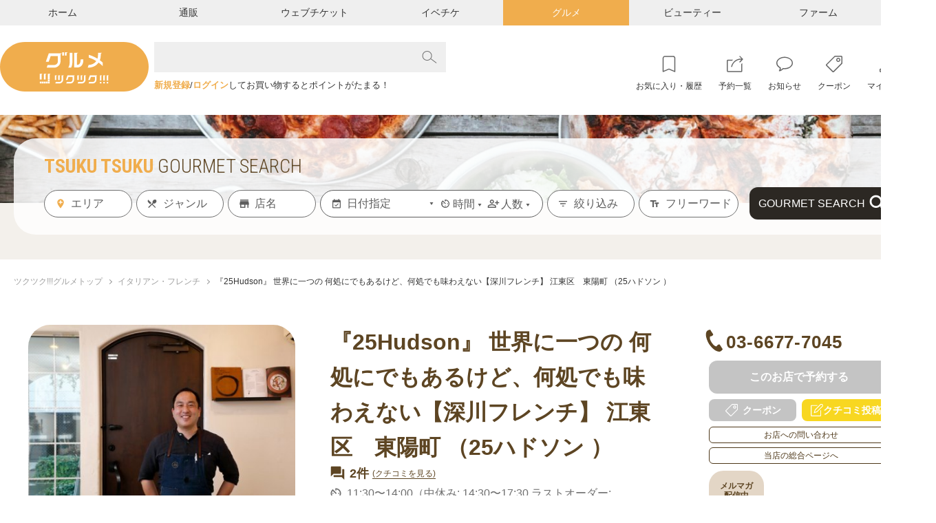

--- FILE ---
content_type: text/html; charset=UTF-8
request_url: https://gourmet.tsuku2.jp/shop/0000120182
body_size: 31898
content:
<!DOCTYPE html>
<html lang="ja">

<head>
    <meta charset="utf-8">
<meta name="HandheldFriendly" content="True">
<meta name="MobileOptimized" content="320">
<meta name="format-detection" content="telephone=no">
<meta http-equiv="X-UA-Compatible" content="IE=edge">
<!--[if IE]><meta http-equiv="cleartype" content="on"><![endif]-->
<meta name="viewport" content="width=device-width, initial-scale=1.0" id="viewport" />
<meta name="description" content="「深川フレンチ」25Hudson（ハドソン）では厳選された国産の食材を使用しております。【何処にでもあるけど、何処でも味わえない深川フレンチ】をコンセプトに地域の方にも遠方の方にも、軽においしいフレンチを味わっていただけます。">
<meta name="keywords" content="東陽町,チーズケーキ,テイクアウト,江東区,フレンチ,東陽町フレンチ,江東区フレンチ,スパイスカレー ,江東区ワイン,東陽町フランスワイン">


<meta property="og:type" content="article" />
<meta property="og:site_name" content="ツクツク!!!グルメ | 投稿型グルメデーターベース" />
<meta property="og:title" content="25Hudson" />
<meta property="og:description" content="「深川フレンチ」25Hudson（ハドソン）では厳選された国産の食材を使用しております。【何処にでもあるけど、何処でも味わえない深川フレンチ】をコンセプトに地域の方にも遠方の方にも、軽においしいフレンチを味わっていただけます。" />
<meta property="og:image" content="https://web-resource.tsuku2.jp/pic/eyecatch/0000120182_ORG.jpg?date=20260120125817" />
<meta property="og:url" content="https://gourmet.tsuku2.jp/shop/0000120182" />


<meta property="fb:app_id" content="1581362032128406" />


<meta name="twitter:card" content="summary">
<meta name="twitter:site" content="@tsuku2jp">
<meta property="twitter:title" content="25Hudson" />
<meta property="twitter:description" content="「深川フレンチ」25Hudson（ハドソン）では厳選された国産の食材を使用しております。【何処にでもあるけど、何処でも味わえない深川フレンチ】をコンセプトに地域の方にも遠方の方にも、軽においしいフレンチを味わっていただけます。" />
<meta property="twitter:image" content="https://web-resource.tsuku2.jp/pic/eyecatch/0000120182_ORG.jpg?date=20260120125817" />
<meta property="twitter:url" content="https://gourmet.tsuku2.jp/shop/0000120182" />

<meta name="csrf-token" content="agoVw2JoSPOsEiir5Ip8kUCN0pW9tu1WiMSiprFw">
    <title>25Hudson</title>
<link rel="preconnect" href="https://fonts.googleapis.com" />
<link rel="preconnect" href="https://fonts.gstatic.com" crossorigin />
    <script type="application/ld+json">
        {
            "@context": "http://schema.org",
            "@type": "BreadcrumbList",
            "itemListElement": [
                                    {
                    "@type": "ListItem",
                    "position": 1,
                    "item": {
                    "@id": "https://gourmet.tsuku2.jp",
                    "name": "ツクツク!!!グルメトップ"
                    }
                    },
                                    {
                    "@type": "ListItem",
                    "position": 2,
                    "item": {
                    "@id": "https://gourmet.tsuku2.jp/search-results?jb=3",
                    "name": "イタリアン・フレンチ"
                    }
                    },
                                    {
                    "@type": "ListItem",
                    "position": 3,
                    "item": {
                    "@id": "https://gourmet.tsuku2.jp/shop/0000120182",
                    "name": "『25Hudson』   世界に一つの    何処にでもあるけど、何処でも味わえない【深川フレンチ】 江東区　東陽町   （25ハドソン ）"
                    }
                    },
                            ]
        }
    </script>
<link rel="stylesheet" href="https://cdn.jsdelivr.net/npm/flatpickr@4/dist/flatpickr.min.css">
<link rel="stylesheet"
    href="https://cdnjs.cloudflare.com/ajax/libs/malihu-custom-scrollbar-plugin/3.1.5/jquery.mCustomScrollbar.min.css">
<script src="https://connect.facebook.net/ja_JP/sdk.js?hash=13eb22cb6bf86bc8ee9a0628375010e9" async="" crossorigin="anonymous"></script>
<script type="text/javascript" async="" src="https://www.google-analytics.com/analytics.js"></script>
<script async="" src="https://www.googletagmanager.com/gtag/js?id=G-ENKP91MMK1"></script>
<script>
	window.dataLayer = window.dataLayer || [];
	function gtag() {
		dataLayer.push(arguments);
	}
	gtag('js', new Date());
            gtag('config', 'G-ENKP91MMK1');
            </script>        <link rel="stylesheet" href="/css/shop.css?id=c17cbe37d4c91fc6b4f9">
</head>

<body>
    
    <div id="app">
        <header class="header-site trans is-active">
        <div class="header-top md">
        <nav class="wrapper">
            <ul class="header-menu">
                <li><a class="menu-item is-home" href="https://home.tsuku2.jp/"
                        target="_blank">ホーム</a></li>
                <li><a class="menu-item is-mail-order" href="https://ec.tsuku2.jp/"
                        target="_blank">通販</a></li>
                <li><a class="menu-item is-web-ticket" href="https://ticket.tsuku2.jp"
                        target="_blank">ウェブチケット</a>
                </li>
                <li><a class="menu-item is-event-ticket" href="https://event.tsuku2.jp/"
                        target="_blank">イベチケ</a>
                </li>
                <li><a class="menu-item is-gourmet is-current" href="https://gourmet.tsuku2.jp/">グルメ</a></li>
                <li><a class="menu-item is-beauty" href="https://beauty.tsuku2.jp/"
                        target="_blank">ビューティー</a>
                </li>
                <li><a class="menu-item is-farm" href="https://farm.tsuku2.jp/"
                        target="_blank">ファーム</a></li>
            </ul>
        </nav>
    </div>
    <div class="header-middle">
        <div class="wrapper">
<div style="display: flex; justify-content: space-between;">
              <h1 class="header-logo"><a class="trans" href="https://gourmet.tsuku2.jp"><img class="image-common"
                          src="/img/common/logo.svg" width="216" height="72" alt="グルメ おすそわけマーケットプレイス ツクツク!!!"></a></h1>
              <div class="navi-group">
                <div class="search-control js-search-button control sm">検索</div>
                <div class="group-control control js-button-toggle sm" data-id="gourmet-modal">グループ</div>
                <div class="button-menu sm js-button-toggle" data-id="navigation">
                                        <svg xmlns="http://www.w3.org/2000/svg" width="18.536" height="14.51" viewBox="0 0 18.536 14.51">
                        <path
                            d="M.5-14.213a.863.863,0,0,1-.13-.167A.577.577,0,0,1,.3-14.575a1.305,1.305,0,0,1-.019-.232A.778.778,0,0,1,.5-15.382a.778.778,0,0,1,.575-.223h16.94a.778.778,0,0,1,.575.223.778.778,0,0,1,.223.575.81.81,0,0,1-.223.584.762.762,0,0,1-.575.232H1.076A.778.778,0,0,1,.5-14.213ZM18.017-9.147a.778.778,0,0,1,.575.223.778.778,0,0,1,.223.575.778.778,0,0,1-.223.575.778.778,0,0,1-.575.223H1.076A.778.778,0,0,1,.5-7.774a.608.608,0,0,1-.074-.093,1.037,1.037,0,0,1-.065-.111A.85.85,0,0,1,.315-8.09.689.689,0,0,1,.288-8.21.985.985,0,0,1,.278-8.35.778.778,0,0,1,.5-8.925a.778.778,0,0,1,.575-.223Zm.575,6.661a.778.778,0,0,1,.223.575.81.81,0,0,1-.223.584.762.762,0,0,1-.575.232H1.076A.778.778,0,0,1,.5-1.317.431.431,0,0,1,.436-1.4L.38-1.494a.649.649,0,0,1-.046-.093Q.315-1.633.3-1.688a.325.325,0,0,1-.019-.1v-.121A.778.778,0,0,1,.5-2.486a.778.778,0,0,1,.575-.223h16.94A.819.819,0,0,1,18.592-2.486Z"
                            transform="translate(-0.278 15.604)" fill="#333" />
                    </svg>
                </div>
              </div>
</div>
            <div class="header-group">
                <header-search-form></header-search-form>
                <div class="header-welcome">
                                            <a href="https://home.tsuku2.jp/signup.php?redirect_url=https://gourmet.tsuku2.jp/shop/0000120182"
                            class="text-bland font-bold">新規登録</a> /
                        <a href="https://home.tsuku2.jp/signin.php?redirect_url=https://gourmet.tsuku2.jp/shop/0000120182"
                            class="text-bland font-bold">ログイン</a> してお買い物するとポイントがたまる！
                                    </div>
            </div>
            <nav class="header-right md">
                <ul class="header-links">
                    <li><a class="icon-history trans"
                            href="https://home.tsuku2.jp/signin.php?redirect_url=https://gourmet.tsuku2.jp/comparison">お気に入り・履歴</a>
                    </li>
                    <li><a class="icon-reservation trans"
                            href="https://home.tsuku2.jp/signin.php?redirect_url=https://gourmet.tsuku2.jp/reserve">予約一覧</a>
                    </li>
                    <li>
                        <a class="icon-notice trans"
                            href="https://home.tsuku2.jp/signin.php?redirect_url=https://home.tsuku2.jp/mypage/msgReceiveBox.php"
                            target="_blank">
                                                        お知らせ
                        </a>
                    </li>
                    <li><a class="icon-coupon trans" href="https://gourmet.tsuku2.jp/coupon">クーポン</a></li>
                    <li><a class="icon-my-page trans" href="https://home.tsuku2.jp/mypage/"
                            target="_blank">マイページ</a></li>
                </ul>
            </nav>
        </div>
    </div>
    </header>
<div class="gourmet-modal js-navigation sm" id="gourmet-modal"><span class="gourmet-overlay js-overlay-menu"></span>
    <div class="gourmet-inner"><span class="gourmet-close js-close-common"></span>
        <ul class="list-logos">
			<li>
				<a href="https://ec.tsuku2.jp/" target="_blank">
					<img class="logo" src="/img/common/sp/logo_02.svg" alt="通販 おすそわけマーケットプレイス ツクツク!!!">
				</a>
			</li>
			<li>
				<a href="https://ticket.tsuku2.jp" target="_blank">
					<img class="logo" src="/img/common/sp/logo_03.svg" alt="ウェブチケット おすそわけマーケットプレイス ツクツク!!!">
				</a>
			</li>
            <li>
				<a href="https://event.tsuku2.jp/" target="_blank">
					<img class="logo" src="/img/common/sp/event_ticket_logo.svg" alt="イベチケ おすそわけマーケットプレイス ツクツク!!!">
				</a>
			</li>
			<li>
				<span>
					<img class="logo" src="/img/common/sp/logo_04.svg" alt="グルメ おすそわけマーケットプレイス ツクツク!!!">
				</span>
			</li>
			<li>
				<a href="https://beauty.tsuku2.jp/" target="_blank">
					<img class="logo" src="/img/common/sp/logo_05_beta.svg" alt="ビューティー β版 おすそわけマーケットプレイス ツクツク!!!">
				</a>
			</li>
			<li>
				<a href="https://farm.tsuku2.jp/" target="_blank">
					<img class="logo" src="/img/common/sp/logo_06.svg" alt="ファーム おすそわけマーケットプレイス ツクツク!!!">
				</a>
			</li>
			<li class="home-link">
				<a href="https://home.tsuku2.jp/" target="_blank">
					<img class="logo" src="/img/common/sp/logo_08.svg" alt="おすそわけマーケットプレイス ツクツク!!!">
                </a>
			</li>
        </ul>
    </div>
</div>
<div class="overlay-common js-overlay-menu"></div>
<nav class="navigation js-navigation sm" id="navigation">
    <div class="navigation-inner">
        <div class="navigation-welcome">
            <div class="btn-close js-close-drawerMenu">
                <div class="icon-close"></div>
            </div>
                            <p class="welcome-user">ようこそ!<br>ゲスト<small>様</small></p>
                <div class="no-login-link">
                    <a href="https://home.tsuku2.jp/signup.php?redirect_url=https://gourmet.tsuku2.jp/shop/0000120182"
                        class="btn-registration">新規会員登録</a>
                    <a href="https://home.tsuku2.jp/signin.php?redirect_url=https://gourmet.tsuku2.jp/shop/0000120182"
                        class="btn-login">ログイン</a>
                </div>
                    </div>
        <ul class="navigation-menu">
            <li><a class="menu-item" href="https://gourmet.tsuku2.jp">TOP</a></li>
            <li><a class="menu-item"
                    href="https://home.tsuku2.jp/signin.php?redirect_url=https://gourmet.tsuku2.jp/comparison">お気に入り・履歴</a>
            </li>
            <li><a class="menu-item"
                    href="https://home.tsuku2.jp/signin.php?redirect_url=https://gourmet.tsuku2.jp/reserve">予約履歴</a>
            </li>
            <li><a class="menu-item"
                    href="https://home.tsuku2.jp/signin.php?redirect_url=https://home.tsuku2.jp/mypage/msgReceiveBox.php"
                    target="_blank">お知らせ 
                                    </a>
            </li>
            <li><a class="menu-item" href="https://home.tsuku2.jp/mypage/"
                    target="_blank">マイページ</a></li>
            <li>
                <p class="menu-item arrow js-button-dropdown">各種ご案内</p>
                <ul class="menu-sub js-accordion">
                    <li><a href="https://home.tsuku2.jp/sitemap.php" target="_blank">サイトマップ</a></li>
                    <li><a href="https://home.tsuku2.jp/privacy.php" target="_blank">個人情報保護方針</a>
                    </li>
                    <li><a href="https://home.tsuku2.jp/handling_of_personal_information.php" target="_blank">個人情報の取り扱いについて</a>
                    <li><a href="https://home.tsuku2.jp/terms.php" target="_blank">サイトご利用規約</a></li>
                    <li><a href="https://home.tsuku2.jp/doContact.php"
                            target="_blank">各種お問い合わせ（総合窓口）</a></li>
                    <li><a href="https://gourmet.tsuku2.jp#section-howToUse" onclick="HowToUse()">ツクツク!!!グルメとは</a></li>
                    <li><a href="https://home.tsuku2.jp/request.php" target="_blank">ご意見・ご要望</a>
                    </li>
                    <li><a href="https://tsuku2.shop/" target="_blank">出店をご検討のショップ様</a></li>
                    <li><a href="https://tsuku2.co.jp/" target="_blank">運営会社のご案内</a></li>
                    <li><a href="https://newgrad.tsuku2.co.jp/" target="_blank">採用情報</a></li>
                    <li><a href="https://home.tsuku2.jp/faq.php" target="_blank">FAQ</a></li>
                    <li><a href="https://nomu.tsuku2.jp/" target="_blank">ノムノム</a></li>
                </ul>
            </li>
                    </ul>
    </div>
</nav>
<div class="modal-transitionConfirm light-box-common js-height js-light-box"
    data-modal="modal-transition-confirm-webticket">
    <div class="light-box-cell">
        <div class="light-box-inner">
            <div class="light-box-close trans js-light-box-close"><span class="md">閉じる</span></div>
            <div class="light-box-body js-scroll-bar">
                <div class="transitionConfirm-body-top">
                    <img class="transitionConfirm-img" src="/img/common/sp/transitionConfirm/img-webticket.png" alt="">
                    <p class="transitionConfirm-text">
                        体験やイベント、講演会
                    </p>
                    <p class="transitionConfirm-ttl">
                        <span class="transitionConfirm-ttl-firstLine">ツクツク!!!ウェブチケットに移動します。</span>
                        よろしいですか？
                    </p>
                    <div class="md-btn-row">
                        <div>
                            <a href="https://ticket.tsuku2.jp" class=" btn-yes btn-yes-webticket"
                                target="_blank">
                                YES
                                <svg class="btn-icon" xmlns="http://www.w3.org/2000/svg" width="5.196"
                                    height="8.911" viewBox="0 0 5.196 8.911">
                                    <path
                                        d="M2.455-5.143a.308.308,0,0,0-.089-.205L-1.795-9.509A.308.308,0,0,0-2-9.6a.308.308,0,0,0-.205.089l-.446.446a.308.308,0,0,0-.089.205.308.308,0,0,0,.089.205L.857-5.143-2.652-1.634a.308.308,0,0,0-.089.205.291.291,0,0,0,.089.205l.446.446A.308.308,0,0,0-2-.688a.308.308,0,0,0,.205-.089L2.366-4.938A.308.308,0,0,0,2.455-5.143Z"
                                        transform="translate(2.741 9.598)" fill="#fff" />
                                </svg>
                            </a>
                            <span class="helpText">
                                ツクツク!!!webチケットに移動します。
                            </span>
                        </div>
                        <div>
                            <button class="btn-no js-light-box-close">
                                NO
                                <svg class="btn-icon" xmlns="http://www.w3.org/2000/svg" width="16" height="14"
                                    viewBox="0 0 16 14">
                                    <path
                                        d="M6.5-13a1.447,1.447,0,0,1,1.063.438A1.447,1.447,0,0,1,8-11.5v11A1.447,1.447,0,0,1,7.563.563,1.447,1.447,0,0,1,6.5,1h-13A1.447,1.447,0,0,1-7.562.563,1.447,1.447,0,0,1-8-.5v-11a1.447,1.447,0,0,1,.438-1.062A1.447,1.447,0,0,1-6.5-13ZM6.5-.687V-11.312a.166.166,0,0,0-.187-.187H-6.312a.166.166,0,0,0-.187.188V-.687A.166.166,0,0,0-6.312-.5H6.313A.166.166,0,0,0,6.5-.687ZM3.125-7.906,1.219-6,3.125-4.094a.321.321,0,0,1,0,.531l-.687.688a.321.321,0,0,1-.531,0L0-4.781-1.906-2.875a.321.321,0,0,1-.531,0l-.687-.687a.321.321,0,0,1,0-.531L-1.219-6-3.125-7.906a.321.321,0,0,1,0-.531l.688-.687a.321.321,0,0,1,.531,0L0-7.219,1.906-9.125a.321.321,0,0,1,.531,0l.688.688A.321.321,0,0,1,3.125-7.906Z"
                                        transform="translate(8 13)" fill="#c4c4c4" />
                                </svg>
                            </button>
                            <span class="helpText">ツクツク!!!グルメに戻る</span>
                        </div>
                    </div>
                    <div class="checkboxWrap">
                        <input type="checkbox" name="hiddenThisMessage" id="hiddenThisMessage-webticket">
                        <label class="label" for="hiddenThisMessage-webticket">
                            <svg class="label-svg trans" xmlns="http://www.w3.org/2000/svg" width="14" height="14"
                                viewBox="0 0 14 14">
                                <g fill="#5d4523">
                                    <path
                                        d="M 10.88889026641846 13 L 3.111109972000122 13 C 1.94703996181488 13 1 12.05296039581299 1 10.88889026641846 L 1 3.111109972000122 C 1 1.94703996181488 1.94703996181488 1 3.111109972000122 1 L 10.88889026641846 1 C 12.05296039581299 1 13 1.94703996181488 13 3.111109972000122 L 13 10.88889026641846 C 13 12.05296039581299 12.05296039581299 13 10.88889026641846 13 Z"
                                        stroke="none" />
                                    <path
                                        d="M 3.111109733581543 2 C 2.498439788818359 2 2 2.498439788818359 2 3.111109733581543 L 2 10.88889026641846 C 2 11.50156021118164 2.498439788818359 12 3.111109733581543 12 L 10.88889026641846 12 C 11.50156021118164 12 12 11.50156021118164 12 10.88889026641846 L 12 3.111109733581543 C 12 2.498439788818359 11.50156021118164 2 10.88889026641846 2 L 3.111109733581543 2 M 3.111109733581543 0 L 10.88889026641846 0 C 12.60711002349854 0 14 1.392889976501465 14 3.111109733581543 L 14 10.88889026641846 C 14 12.60711002349854 12.60711002349854 14 10.88889026641846 14 L 3.111109733581543 14 C 1.392889976501465 14 0 12.60711002349854 0 10.88889026641846 L 0 3.111109733581543 C 0 1.392889976501465 1.392889976501465 0 3.111109733581543 0 Z"
                                        stroke="none" fill="#5d4523" />
                                </g>
                                <path class="trans label-svg-check" d="M-20771.469-6029.494l3.02,3.158,4.98-5.471"
                                    transform="translate(20774.469 6036.056)" fill="none" stroke="#fff"
                                    stroke-linejoin="round" stroke-width="2" />
                            </svg>
                            今後このメッセージを表示しない
                        </label>
                    </div>
                </div>
                <div class="transitionConfirm-body-bottom">
                    <p class="ttl">充実のグループ連携サービス</p>
                    <div class="anchorList">
                        <a href="https://home.tsuku2.jp/"
                            class="anchor">おすそわけマーケットプレイスツクツク!!!</a>
                        <a href="https://ec.tsuku2.jp/" class="anchor">ツクツク!!!通販</a>
                        <a href="https://ticket.tsuku2.jp"
                            class="anchor">ツクツク!!!ウェブチケット</a>
                        <a href="https://gourmet.tsuku2.jp" class="anchor">ツクツク!!!グルメ</a>
                        <a href="https://beauty.tsuku2.jp/" class="anchor">ツクツク!!!ビューティー</a>
                        <a href="https://farm.tsuku2.jp/" class="anchor">ツクツク!!!ファーム</a>
                    </div>
                </div>
            </div>
        </div>
    </div>
</div>
<div class="modal-transitionConfirm light-box-common js-height js-light-box"
    data-modal="modal-transition-confirm-beauty">
    <div class="light-box-cell">
        <div class="light-box-inner">
            <div class="light-box-close trans js-light-box-close"><span class="md">閉じる</span></div>
            <div class="light-box-body js-scroll-bar">
                <div class="transitionConfirm-body-top">
                    <img class="transitionConfirm-img" src="/img/common/sp/transitionConfirm/img-beauty.png" alt="">
                    <p class="transitionConfirm-text">
                        美容サロンを検索＆予約
                    </p>
                    <p class="transitionConfirm-ttl">
                        <span class="transitionConfirm-ttl-firstLine">ツクツク!!!ビューティーに移動します。</span>
                        よろしいですか？
                    </p>
                    <div class="md-btn-row">
                        <div>
                            <a href="https://beauty.tsuku2.jp/" class="btn-yes btn-yes-beauty"
                                target="_blank">
                                YES
                                <svg class="btn-icon" xmlns="http://www.w3.org/2000/svg" width="5.196"
                                    height="8.911" viewBox="0 0 5.196 8.911">
                                    <path
                                        d="M2.455-5.143a.308.308,0,0,0-.089-.205L-1.795-9.509A.308.308,0,0,0-2-9.6a.308.308,0,0,0-.205.089l-.446.446a.308.308,0,0,0-.089.205.308.308,0,0,0,.089.205L.857-5.143-2.652-1.634a.308.308,0,0,0-.089.205.291.291,0,0,0,.089.205l.446.446A.308.308,0,0,0-2-.688a.308.308,0,0,0,.205-.089L2.366-4.938A.308.308,0,0,0,2.455-5.143Z"
                                        transform="translate(2.741 9.598)" fill="#fff" />
                                </svg>
                            </a>
                            <span class="helpText">
                                ツクツク!!!ビューティーに移動します。
                            </span>
                        </div>
                        <div>
                            <button class="btn-no js-light-box-close">
                                NO
                                <svg class="btn-icon" xmlns="http://www.w3.org/2000/svg" width="16" height="14"
                                    viewBox="0 0 16 14">
                                    <path
                                        d="M6.5-13a1.447,1.447,0,0,1,1.063.438A1.447,1.447,0,0,1,8-11.5v11A1.447,1.447,0,0,1,7.563.563,1.447,1.447,0,0,1,6.5,1h-13A1.447,1.447,0,0,1-7.562.563,1.447,1.447,0,0,1-8-.5v-11a1.447,1.447,0,0,1,.438-1.062A1.447,1.447,0,0,1-6.5-13ZM6.5-.687V-11.312a.166.166,0,0,0-.187-.187H-6.312a.166.166,0,0,0-.187.188V-.687A.166.166,0,0,0-6.312-.5H6.313A.166.166,0,0,0,6.5-.687ZM3.125-7.906,1.219-6,3.125-4.094a.321.321,0,0,1,0,.531l-.687.688a.321.321,0,0,1-.531,0L0-4.781-1.906-2.875a.321.321,0,0,1-.531,0l-.687-.687a.321.321,0,0,1,0-.531L-1.219-6-3.125-7.906a.321.321,0,0,1,0-.531l.688-.687a.321.321,0,0,1,.531,0L0-7.219,1.906-9.125a.321.321,0,0,1,.531,0l.688.688A.321.321,0,0,1,3.125-7.906Z"
                                        transform="translate(8 13)" fill="#c4c4c4" />
                                </svg>
                            </button>
                            <span class="helpText">ツクツク!!!グルメに戻る</span>
                        </div>
                    </div>
                    <div class="checkboxWrap">
                        <input type="checkbox" name="hiddenThisMessage" id="hiddenThisMessage-beauty">
                        <label class="label" for="hiddenThisMessage-beauty">
                            <svg class="label-svg trans" xmlns="http://www.w3.org/2000/svg" width="14" height="14"
                                viewBox="0 0 14 14">
                                <g fill="#5d4523">
                                    <path
                                        d="M 10.88889026641846 13 L 3.111109972000122 13 C 1.94703996181488 13 1 12.05296039581299 1 10.88889026641846 L 1 3.111109972000122 C 1 1.94703996181488 1.94703996181488 1 3.111109972000122 1 L 10.88889026641846 1 C 12.05296039581299 1 13 1.94703996181488 13 3.111109972000122 L 13 10.88889026641846 C 13 12.05296039581299 12.05296039581299 13 10.88889026641846 13 Z"
                                        stroke="none" />
                                    <path
                                        d="M 3.111109733581543 2 C 2.498439788818359 2 2 2.498439788818359 2 3.111109733581543 L 2 10.88889026641846 C 2 11.50156021118164 2.498439788818359 12 3.111109733581543 12 L 10.88889026641846 12 C 11.50156021118164 12 12 11.50156021118164 12 10.88889026641846 L 12 3.111109733581543 C 12 2.498439788818359 11.50156021118164 2 10.88889026641846 2 L 3.111109733581543 2 M 3.111109733581543 0 L 10.88889026641846 0 C 12.60711002349854 0 14 1.392889976501465 14 3.111109733581543 L 14 10.88889026641846 C 14 12.60711002349854 12.60711002349854 14 10.88889026641846 14 L 3.111109733581543 14 C 1.392889976501465 14 0 12.60711002349854 0 10.88889026641846 L 0 3.111109733581543 C 0 1.392889976501465 1.392889976501465 0 3.111109733581543 0 Z"
                                        stroke="none" fill="#5d4523" />
                                </g>
                                <path class="trans label-svg-check" d="M-20771.469-6029.494l3.02,3.158,4.98-5.471"
                                    transform="translate(20774.469 6036.056)" fill="none" stroke="#fff"
                                    stroke-linejoin="round" stroke-width="2" />
                            </svg>
                            今後このメッセージを表示しない
                        </label>
                    </div>
                </div>
                <div class="transitionConfirm-body-bottom">
                    <p class="ttl">充実のグループ連携サービス</p>
                    <div class="anchorList">
                        <a href="https://home.tsuku2.jp/"
                            class="anchor">おすそわけマーケットプレイスツクツク!!!</a>
                        <a href="https://ec.tsuku2.jp/" class="anchor">ツクツク!!!通販</a>
                        <a href="https://ticket.tsuku2.jp"
                            class="anchor">ツクツク!!!ウェブチケット</a>
                        <a href="https://gourmet.tsuku2.jp" class="anchor">ツクツク!!!グルメ</a>
                        <a href="https://beauty.tsuku2.jp/" class="anchor">ツクツク!!!ビューティー</a>
                        <a href="https://farm.tsuku2.jp/" class="anchor">ツクツク!!!ファーム</a>
                    </div>
                </div>
            </div>
        </div>
    </div>
</div>
<div class="modal-transitionConfirm light-box-common js-height js-light-box" data-modal="modal-transition-confirm-ec">
    <div class="light-box-cell">
        <div class="light-box-inner">
            <div class="light-box-close trans js-light-box-close"><span class="md">閉じる</span></div>
            <div class="light-box-body js-scroll-bar">
                <div class="transitionConfirm-body-top">
                    <img class="transitionConfirm-img" src="/img/common/sp/transitionConfirm/img-ec.png" alt="">
                    <p class="transitionConfirm-text">
                        選りすぐりの品物の通販
                    </p>
                    <p class="transitionConfirm-ttl">
                        <span class="transitionConfirm-ttl-firstLine">ツクツク!!!通販に移動します。</span>
                        よろしいですか？
                    </p>
                    <div class="md-btn-row">
                        <div>
                            <a href="https://ec.tsuku2.jp/" class="btn-yes btn-yes-ec"
                                target="_blank">
                                YES
                                <svg class="btn-icon" xmlns="http://www.w3.org/2000/svg" width="5.196"
                                    height="8.911" viewBox="0 0 5.196 8.911">
                                    <path
                                        d="M2.455-5.143a.308.308,0,0,0-.089-.205L-1.795-9.509A.308.308,0,0,0-2-9.6a.308.308,0,0,0-.205.089l-.446.446a.308.308,0,0,0-.089.205.308.308,0,0,0,.089.205L.857-5.143-2.652-1.634a.308.308,0,0,0-.089.205.291.291,0,0,0,.089.205l.446.446A.308.308,0,0,0-2-.688a.308.308,0,0,0,.205-.089L2.366-4.938A.308.308,0,0,0,2.455-5.143Z"
                                        transform="translate(2.741 9.598)" fill="#fff" />
                                </svg>
                            </a>
                            <span class="helpText">
                                ツクツク!!!通販に移動します。
                            </span>
                        </div>
                        <div>
                            <button class="btn-no js-light-box-close">
                                NO
                                <svg class="btn-icon" xmlns="http://www.w3.org/2000/svg" width="16" height="14"
                                    viewBox="0 0 16 14">
                                    <path
                                        d="M6.5-13a1.447,1.447,0,0,1,1.063.438A1.447,1.447,0,0,1,8-11.5v11A1.447,1.447,0,0,1,7.563.563,1.447,1.447,0,0,1,6.5,1h-13A1.447,1.447,0,0,1-7.562.563,1.447,1.447,0,0,1-8-.5v-11a1.447,1.447,0,0,1,.438-1.062A1.447,1.447,0,0,1-6.5-13ZM6.5-.687V-11.312a.166.166,0,0,0-.187-.187H-6.312a.166.166,0,0,0-.187.188V-.687A.166.166,0,0,0-6.312-.5H6.313A.166.166,0,0,0,6.5-.687ZM3.125-7.906,1.219-6,3.125-4.094a.321.321,0,0,1,0,.531l-.687.688a.321.321,0,0,1-.531,0L0-4.781-1.906-2.875a.321.321,0,0,1-.531,0l-.687-.687a.321.321,0,0,1,0-.531L-1.219-6-3.125-7.906a.321.321,0,0,1,0-.531l.688-.687a.321.321,0,0,1,.531,0L0-7.219,1.906-9.125a.321.321,0,0,1,.531,0l.688.688A.321.321,0,0,1,3.125-7.906Z"
                                        transform="translate(8 13)" fill="#c4c4c4" />
                                </svg>
                            </button>
                            <span class="helpText">ツクツク!!!グルメに戻る</span>
                        </div>
                    </div>
                    <div class="checkboxWrap">
                        <input type="checkbox" name="hiddenThisMessage" id="hiddenThisMessage-ec">
                        <label class="label" for="hiddenThisMessage-ec">
                            <svg class="label-svg trans" xmlns="http://www.w3.org/2000/svg" width="14" height="14"
                                viewBox="0 0 14 14">
                                <g fill="#5d4523">
                                    <path
                                        d="M 10.88889026641846 13 L 3.111109972000122 13 C 1.94703996181488 13 1 12.05296039581299 1 10.88889026641846 L 1 3.111109972000122 C 1 1.94703996181488 1.94703996181488 1 3.111109972000122 1 L 10.88889026641846 1 C 12.05296039581299 1 13 1.94703996181488 13 3.111109972000122 L 13 10.88889026641846 C 13 12.05296039581299 12.05296039581299 13 10.88889026641846 13 Z"
                                        stroke="none" />
                                    <path
                                        d="M 3.111109733581543 2 C 2.498439788818359 2 2 2.498439788818359 2 3.111109733581543 L 2 10.88889026641846 C 2 11.50156021118164 2.498439788818359 12 3.111109733581543 12 L 10.88889026641846 12 C 11.50156021118164 12 12 11.50156021118164 12 10.88889026641846 L 12 3.111109733581543 C 12 2.498439788818359 11.50156021118164 2 10.88889026641846 2 L 3.111109733581543 2 M 3.111109733581543 0 L 10.88889026641846 0 C 12.60711002349854 0 14 1.392889976501465 14 3.111109733581543 L 14 10.88889026641846 C 14 12.60711002349854 12.60711002349854 14 10.88889026641846 14 L 3.111109733581543 14 C 1.392889976501465 14 0 12.60711002349854 0 10.88889026641846 L 0 3.111109733581543 C 0 1.392889976501465 1.392889976501465 0 3.111109733581543 0 Z"
                                        stroke="none" fill="#5d4523" />
                                </g>
                                <path class="trans label-svg-check" d="M-20771.469-6029.494l3.02,3.158,4.98-5.471"
                                    transform="translate(20774.469 6036.056)" fill="none" stroke="#fff"
                                    stroke-linejoin="round" stroke-width="2" />
                            </svg>
                            今後このメッセージを表示しない
                        </label>
                    </div>
                </div>
                <div class="transitionConfirm-body-bottom">
                    <p class="ttl">充実のグループ連携サービス</p>
                    <div class="anchorList">
                        <a href="https://home.tsuku2.jp/"
                            class="anchor">おすそわけマーケットプレイスツクツク!!!</a>
                        <a href="https://ec.tsuku2.jp/" class="anchor">ツクツク!!!通販</a>
                        <a href="https://ticket.tsuku2.jp"
                            class="anchor">ツクツク!!!ウェブチケット</a>
                        <a href="https://gourmet.tsuku2.jp" class="anchor">ツクツク!!!グルメ</a>
                        <a href="https://beauty.tsuku2.jp/" class="anchor">ツクツク!!!ビューティー</a>
                        <a href="https://farm.tsuku2.jp/" class="anchor">ツクツク!!!ファーム</a>
                    </div>
                </div>
            </div>
        </div>
    </div>
</div>
<div class="modal-transitionConfirm light-box-common js-height js-light-box" data-modal="modal-transition-confirm-home">
    <div class="light-box-cell">
        <div class="light-box-inner">
            <div class="light-box-close trans js-light-box-close"><span class="md">閉じる</span></div>
            <div class="light-box-body js-scroll-bar">
                <div class="transitionConfirm-body-top">
                    <img class="transitionConfirm-img" src="/img/common/sp/transitionConfirm/img-total.png" alt="">
                    <p class="transitionConfirm-text">
                        おすそわけマーケットプレイス
                    </p>
                    <p class="transitionConfirm-ttl">
                        <span class="transitionConfirm-ttl-firstLine">総合マーケットプレイスに移動します。</span>
                        よろしいですか？
                    </p>
                    <div class="md-btn-row">
                        <div>
                            <a href="https://home.tsuku2.jp/" class="btn-yes btn-yes-total"
                                target="_blank">
                                YES
                                <svg class="btn-icon" xmlns="http://www.w3.org/2000/svg" width="5.196"
                                    height="8.911" viewBox="0 0 5.196 8.911">
                                    <path
                                        d="M2.455-5.143a.308.308,0,0,0-.089-.205L-1.795-9.509A.308.308,0,0,0-2-9.6a.308.308,0,0,0-.205.089l-.446.446a.308.308,0,0,0-.089.205.308.308,0,0,0,.089.205L.857-5.143-2.652-1.634a.308.308,0,0,0-.089.205.291.291,0,0,0,.089.205l.446.446A.308.308,0,0,0-2-.688a.308.308,0,0,0,.205-.089L2.366-4.938A.308.308,0,0,0,2.455-5.143Z"
                                        transform="translate(2.741 9.598)" fill="#fff" />
                                </svg>
                            </a>
                            <span class="helpText">
                                総合マーケットプレイスに移動します。
                            </span>
                        </div>
                        <div>
                            <button class="btn-no js-light-box-close">
                                NO
                                <svg class="btn-icon" xmlns="http://www.w3.org/2000/svg" width="16" height="14"
                                    viewBox="0 0 16 14">
                                    <path
                                        d="M6.5-13a1.447,1.447,0,0,1,1.063.438A1.447,1.447,0,0,1,8-11.5v11A1.447,1.447,0,0,1,7.563.563,1.447,1.447,0,0,1,6.5,1h-13A1.447,1.447,0,0,1-7.562.563,1.447,1.447,0,0,1-8-.5v-11a1.447,1.447,0,0,1,.438-1.062A1.447,1.447,0,0,1-6.5-13ZM6.5-.687V-11.312a.166.166,0,0,0-.187-.187H-6.312a.166.166,0,0,0-.187.188V-.687A.166.166,0,0,0-6.312-.5H6.313A.166.166,0,0,0,6.5-.687ZM3.125-7.906,1.219-6,3.125-4.094a.321.321,0,0,1,0,.531l-.687.688a.321.321,0,0,1-.531,0L0-4.781-1.906-2.875a.321.321,0,0,1-.531,0l-.687-.687a.321.321,0,0,1,0-.531L-1.219-6-3.125-7.906a.321.321,0,0,1,0-.531l.688-.687a.321.321,0,0,1,.531,0L0-7.219,1.906-9.125a.321.321,0,0,1,.531,0l.688.688A.321.321,0,0,1,3.125-7.906Z"
                                        transform="translate(8 13)" fill="#c4c4c4" />
                                </svg>
                            </button>
                            <span class="helpText">ツクツク!!!グルメに戻る</span>
                        </div>
                    </div>
                    <div class="checkboxWrap">
                        <input type="checkbox" name="hiddenThisMessage" id="hiddenThisMessage-total">
                        <label class="label" for="hiddenThisMessage-total">
                            <svg class="label-svg trans" xmlns="http://www.w3.org/2000/svg" width="14" height="14"
                                viewBox="0 0 14 14">
                                <g fill="#5d4523">
                                    <path
                                        d="M 10.88889026641846 13 L 3.111109972000122 13 C 1.94703996181488 13 1 12.05296039581299 1 10.88889026641846 L 1 3.111109972000122 C 1 1.94703996181488 1.94703996181488 1 3.111109972000122 1 L 10.88889026641846 1 C 12.05296039581299 1 13 1.94703996181488 13 3.111109972000122 L 13 10.88889026641846 C 13 12.05296039581299 12.05296039581299 13 10.88889026641846 13 Z"
                                        stroke="none" />
                                    <path
                                        d="M 3.111109733581543 2 C 2.498439788818359 2 2 2.498439788818359 2 3.111109733581543 L 2 10.88889026641846 C 2 11.50156021118164 2.498439788818359 12 3.111109733581543 12 L 10.88889026641846 12 C 11.50156021118164 12 12 11.50156021118164 12 10.88889026641846 L 12 3.111109733581543 C 12 2.498439788818359 11.50156021118164 2 10.88889026641846 2 L 3.111109733581543 2 M 3.111109733581543 0 L 10.88889026641846 0 C 12.60711002349854 0 14 1.392889976501465 14 3.111109733581543 L 14 10.88889026641846 C 14 12.60711002349854 12.60711002349854 14 10.88889026641846 14 L 3.111109733581543 14 C 1.392889976501465 14 0 12.60711002349854 0 10.88889026641846 L 0 3.111109733581543 C 0 1.392889976501465 1.392889976501465 0 3.111109733581543 0 Z"
                                        stroke="none" fill="#5d4523" />
                                </g>
                                <path class="trans label-svg-check" d="M-20771.469-6029.494l3.02,3.158,4.98-5.471"
                                    transform="translate(20774.469 6036.056)" fill="none" stroke="#fff"
                                    stroke-linejoin="round" stroke-width="2" />
                            </svg>
                            今後このメッセージを表示しない
                        </label>
                    </div>
                </div>
                <div class="transitionConfirm-body-bottom">
                    <p class="ttl">充実のグループ連携サービス</p>
                    <div class="anchorList">
                        <a href="https://home.tsuku2.jp/"
                            class="anchor">おすそわけマーケットプレイスツクツク!!!</a>
                        <a href="https://ec.tsuku2.jp/" class="anchor">ツクツク!!!通販</a>
                        <a href="https://ticket.tsuku2.jp"
                            class="anchor">ツクツク!!!ウェブチケット</a>
                        <a href="https://gourmet.tsuku2.jp" class="anchor">ツクツク!!!グルメ</a>
                        <a href="https://beauty.tsuku2.jp/" class="anchor">ツクツク!!!ビューティー</a>
                        <a href="https://farm.tsuku2.jp/" class="anchor">ツクツク!!!ファーム</a>
                    </div>
                </div>
            </div>
        </div>
    </div>
</div>
<div class="modal-transitionConfirm light-box-common js-height js-light-box"
    data-modal="modal-transition-confirm-farm">
    <div class="light-box-cell">
        <div class="light-box-inner">
            <div class="light-box-close trans js-light-box-close"><span class="md">閉じる</span></div>
            <div class="light-box-body js-scroll-bar">
                <div class="transitionConfirm-body-top">
                    <img class="transitionConfirm-img" src="/img/common/sp/transitionConfirm/img-farm.png" alt="">
                    <p class="transitionConfirm-text">
                        全国の農産物をお届け
                    </p>
                    <p class="transitionConfirm-ttl">
                        <span class="transitionConfirm-ttl-firstLine">ツクツク!!!ファームに移動します。</span>
                    </p>
                    <div class="md-btn-row">
                        <div>
                            <a href="https://farm.tsuku2.jp/" class="btn-yes btn-yes-farm"
                                target="_blank">
                                YES
                                <svg class="btn-icon" xmlns="http://www.w3.org/2000/svg" width="5.196"
                                    height="8.911" viewBox="0 0 5.196 8.911">
                                    <path
                                        d="M2.455-5.143a.308.308,0,0,0-.089-.205L-1.795-9.509A.308.308,0,0,0-2-9.6a.308.308,0,0,0-.205.089l-.446.446a.308.308,0,0,0-.089.205.308.308,0,0,0,.089.205L.857-5.143-2.652-1.634a.308.308,0,0,0-.089.205.291.291,0,0,0,.089.205l.446.446A.308.308,0,0,0-2-.688a.308.308,0,0,0,.205-.089L2.366-4.938A.308.308,0,0,0,2.455-5.143Z"
                                        transform="translate(2.741 9.598)" fill="#fff" />
                                </svg>
                            </a>
                            <span class="helpText">
                                ツクツク!!!ファームに移動します。
                            </span>
                        </div>
                        <div>
                            <button class="btn-no js-light-box-close">
                                NO
                                <svg class="btn-icon" xmlns="http://www.w3.org/2000/svg" width="16" height="14"
                                    viewBox="0 0 16 14">
                                    <path
                                        d="M6.5-13a1.447,1.447,0,0,1,1.063.438A1.447,1.447,0,0,1,8-11.5v11A1.447,1.447,0,0,1,7.563.563,1.447,1.447,0,0,1,6.5,1h-13A1.447,1.447,0,0,1-7.562.563,1.447,1.447,0,0,1-8-.5v-11a1.447,1.447,0,0,1,.438-1.062A1.447,1.447,0,0,1-6.5-13ZM6.5-.687V-11.312a.166.166,0,0,0-.187-.187H-6.312a.166.166,0,0,0-.187.188V-.687A.166.166,0,0,0-6.312-.5H6.313A.166.166,0,0,0,6.5-.687ZM3.125-7.906,1.219-6,3.125-4.094a.321.321,0,0,1,0,.531l-.687.688a.321.321,0,0,1-.531,0L0-4.781-1.906-2.875a.321.321,0,0,1-.531,0l-.687-.687a.321.321,0,0,1,0-.531L-1.219-6-3.125-7.906a.321.321,0,0,1,0-.531l.688-.687a.321.321,0,0,1,.531,0L0-7.219,1.906-9.125a.321.321,0,0,1,.531,0l.688.688A.321.321,0,0,1,3.125-7.906Z"
                                        transform="translate(8 13)" fill="#c4c4c4" />
                                </svg>
                            </button>
                            <span class="helpText">ツクツク!!!グルメに戻る</span>
                        </div>
                    </div>
                    <div class="checkboxWrap">
                        <input type="checkbox" name="hiddenThisMessage" id="hiddenThisMessage">
                        <label class="label" for="hiddenThisMessage">
                            <svg class="label-svg trans" xmlns="http://www.w3.org/2000/svg" width="14" height="14"
                                viewBox="0 0 14 14">
                                <g fill="#5d4523">
                                    <path
                                        d="M 10.88889026641846 13 L 3.111109972000122 13 C 1.94703996181488 13 1 12.05296039581299 1 10.88889026641846 L 1 3.111109972000122 C 1 1.94703996181488 1.94703996181488 1 3.111109972000122 1 L 10.88889026641846 1 C 12.05296039581299 1 13 1.94703996181488 13 3.111109972000122 L 13 10.88889026641846 C 13 12.05296039581299 12.05296039581299 13 10.88889026641846 13 Z"
                                        stroke="none" />
                                    <path
                                        d="M 3.111109733581543 2 C 2.498439788818359 2 2 2.498439788818359 2 3.111109733581543 L 2 10.88889026641846 C 2 11.50156021118164 2.498439788818359 12 3.111109733581543 12 L 10.88889026641846 12 C 11.50156021118164 12 12 11.50156021118164 12 10.88889026641846 L 12 3.111109733581543 C 12 2.498439788818359 11.50156021118164 2 10.88889026641846 2 L 3.111109733581543 2 M 3.111109733581543 0 L 10.88889026641846 0 C 12.60711002349854 0 14 1.392889976501465 14 3.111109733581543 L 14 10.88889026641846 C 14 12.60711002349854 12.60711002349854 14 10.88889026641846 14 L 3.111109733581543 14 C 1.392889976501465 14 0 12.60711002349854 0 10.88889026641846 L 0 3.111109733581543 C 0 1.392889976501465 1.392889976501465 0 3.111109733581543 0 Z"
                                        stroke="none" fill="#5d4523" />
                                </g>
                                <path class="trans label-svg-check" d="M-20771.469-6029.494l3.02,3.158,4.98-5.471"
                                    transform="translate(20774.469 6036.056)" fill="none" stroke="#fff"
                                    stroke-linejoin="round" stroke-width="2" />
                            </svg>
                            今後このメッセージを表示しない
                        </label>
                    </div>
                </div>
                <div class="transitionConfirm-body-bottom">
                    <p class="ttl">充実のグループ連携サービス</p>
                    <div class="anchorList">
                        <a href="https://home.tsuku2.jp/"
                            class="anchor">おすそわけマーケットプレイスツクツク!!!</a>
                        <a href="https://ec.tsuku2.jp/" class="anchor">ツクツク!!!通販</a>
                        <a href="https://ticket.tsuku2.jp"
                            class="anchor">ツクツク!!!ウェブチケット</a>
                        <a href="https://gourmet.tsuku2.jp" class="anchor">ツクツク!!!グルメ</a>
                        <a href="https://beauty.tsuku2.jp/" class="anchor">ツクツク!!!ビューティー</a>
                        <a href="https://farm.tsuku2.jp/" class="anchor">ツクツク!!!ファーム</a>
                    </div>
                </div>
            </div>
        </div>
    </div>
</div>
        <main class="container js-container-top">
                <div class="section-heading-common">
    <div class="wrapper">
        <gourmet-search :gurumet_categories='[{&quot;cl_stm_gurumet_seg_1_cd&quot;:1,&quot;cl_stm_gurumet_seg_1_name&quot;:&quot;\u548c\u98df&quot;,&quot;includes&quot;:20457,&quot;status&quot;:0,&quot;children&quot;:[{&quot;cl_stm_gurumet_seg_2_cd&quot;:1,&quot;cl_stm_gurumet_seg_1_cd&quot;:1,&quot;cl_stm_gurumet_seg_2_name&quot;:&quot;\u5bff\u53f8&quot;,&quot;includes&quot;:3675,&quot;status&quot;:0},{&quot;cl_stm_gurumet_seg_2_cd&quot;:2,&quot;cl_stm_gurumet_seg_1_cd&quot;:1,&quot;cl_stm_gurumet_seg_2_name&quot;:&quot;\u9b5a\u4ecb\u6599\u7406\u30fb\u6d77\u9bae\u6599\u7406&quot;,&quot;includes&quot;:1885,&quot;status&quot;:0},{&quot;cl_stm_gurumet_seg_2_cd&quot;:3,&quot;cl_stm_gurumet_seg_1_cd&quot;:1,&quot;cl_stm_gurumet_seg_2_name&quot;:&quot;\u5929\u3077\u3089\u30fb\u63da\u3052\u7269&quot;,&quot;includes&quot;:1186,&quot;status&quot;:0},{&quot;cl_stm_gurumet_seg_2_cd&quot;:4,&quot;cl_stm_gurumet_seg_1_cd&quot;:1,&quot;cl_stm_gurumet_seg_2_name&quot;:&quot;\u3057\u3083\u3076\u3057\u3083\u3076\u30fb\u3059\u304d\u713c\u304d&quot;,&quot;includes&quot;:471,&quot;status&quot;:0},{&quot;cl_stm_gurumet_seg_2_cd&quot;:5,&quot;cl_stm_gurumet_seg_1_cd&quot;:1,&quot;cl_stm_gurumet_seg_2_name&quot;:&quot;\u304a\u597d\u307f\u713c\u304d\u30fb\u3082\u3093\u3058\u3083\u30fb\u305f\u3053\u713c\u304d&quot;,&quot;includes&quot;:1223,&quot;status&quot;:0},{&quot;cl_stm_gurumet_seg_2_cd&quot;:6,&quot;cl_stm_gurumet_seg_1_cd&quot;:1,&quot;cl_stm_gurumet_seg_2_name&quot;:&quot;\u713c\u9ce5\u30fb\u4e32\u713c\u30fb\u9ce5\u6599\u7406&quot;,&quot;includes&quot;:1804,&quot;status&quot;:0},{&quot;cl_stm_gurumet_seg_2_cd&quot;:7,&quot;cl_stm_gurumet_seg_1_cd&quot;:1,&quot;cl_stm_gurumet_seg_2_name&quot;:&quot;\u304a\u3067\u3093&quot;,&quot;includes&quot;:88,&quot;status&quot;:0},{&quot;cl_stm_gurumet_seg_2_cd&quot;:8,&quot;cl_stm_gurumet_seg_1_cd&quot;:1,&quot;cl_stm_gurumet_seg_2_name&quot;:&quot;\u5b9a\u98df\u30fb\u98df\u5802&quot;,&quot;includes&quot;:4020,&quot;status&quot;:0},{&quot;cl_stm_gurumet_seg_2_cd&quot;:9,&quot;cl_stm_gurumet_seg_1_cd&quot;:1,&quot;cl_stm_gurumet_seg_2_name&quot;:&quot;\u305d\u306e\u4ed6\uff08\u548c\u98df\uff09&quot;,&quot;includes&quot;:4864,&quot;status&quot;:0},{&quot;cl_stm_gurumet_seg_2_cd&quot;:106,&quot;cl_stm_gurumet_seg_1_cd&quot;:1,&quot;cl_stm_gurumet_seg_2_name&quot;:&quot;\u3068\u3093\u304b\u3064&quot;,&quot;includes&quot;:1196,&quot;status&quot;:0}]},{&quot;cl_stm_gurumet_seg_1_cd&quot;:2,&quot;cl_stm_gurumet_seg_1_name&quot;:&quot;\u30ab\u30d5\u30a7\u30fb\u30b9\u30a4\u30fc\u30c4&quot;,&quot;includes&quot;:35232,&quot;status&quot;:0,&quot;children&quot;:[{&quot;cl_stm_gurumet_seg_2_cd&quot;:10,&quot;cl_stm_gurumet_seg_1_cd&quot;:2,&quot;cl_stm_gurumet_seg_2_name&quot;:&quot;\u30d1\u30f3\u30b1\u30fc\u30ad&quot;,&quot;includes&quot;:545,&quot;status&quot;:0},{&quot;cl_stm_gurumet_seg_2_cd&quot;:11,&quot;cl_stm_gurumet_seg_1_cd&quot;:2,&quot;cl_stm_gurumet_seg_2_name&quot;:&quot;\u55ab\u8336\u5e97&quot;,&quot;includes&quot;:3983,&quot;status&quot;:0},{&quot;cl_stm_gurumet_seg_2_cd&quot;:12,&quot;cl_stm_gurumet_seg_1_cd&quot;:2,&quot;cl_stm_gurumet_seg_2_name&quot;:&quot;\u30af\u30ec\u30fc\u30d7&quot;,&quot;includes&quot;:321,&quot;status&quot;:0},{&quot;cl_stm_gurumet_seg_2_cd&quot;:13,&quot;cl_stm_gurumet_seg_1_cd&quot;:2,&quot;cl_stm_gurumet_seg_2_name&quot;:&quot;\u30ab\u30d5\u30a7&quot;,&quot;includes&quot;:17510,&quot;status&quot;:0},{&quot;cl_stm_gurumet_seg_2_cd&quot;:14,&quot;cl_stm_gurumet_seg_1_cd&quot;:2,&quot;cl_stm_gurumet_seg_2_name&quot;:&quot;\u30b9\u30a4\u30fc\u30c4&quot;,&quot;includes&quot;:5428,&quot;status&quot;:0},{&quot;cl_stm_gurumet_seg_2_cd&quot;:15,&quot;cl_stm_gurumet_seg_1_cd&quot;:2,&quot;cl_stm_gurumet_seg_2_name&quot;:&quot;\u30d9\u30fc\u30ab\u30ea\u30fc&quot;,&quot;includes&quot;:4423,&quot;status&quot;:0},{&quot;cl_stm_gurumet_seg_2_cd&quot;:16,&quot;cl_stm_gurumet_seg_1_cd&quot;:2,&quot;cl_stm_gurumet_seg_2_name&quot;:&quot;\u30b1\u30fc\u30ad\u5c4b&quot;,&quot;includes&quot;:1441,&quot;status&quot;:0},{&quot;cl_stm_gurumet_seg_2_cd&quot;:17,&quot;cl_stm_gurumet_seg_1_cd&quot;:2,&quot;cl_stm_gurumet_seg_2_name&quot;:&quot;\u7518\u5473\u51e6&quot;,&quot;includes&quot;:1567,&quot;status&quot;:0}]},{&quot;cl_stm_gurumet_seg_1_cd&quot;:3,&quot;cl_stm_gurumet_seg_1_name&quot;:&quot;\u30a4\u30bf\u30ea\u30a2\u30f3\u30fb\u30d5\u30ec\u30f3\u30c1&quot;,&quot;includes&quot;:6655,&quot;status&quot;:0,&quot;children&quot;:[{&quot;cl_stm_gurumet_seg_2_cd&quot;:18,&quot;cl_stm_gurumet_seg_1_cd&quot;:3,&quot;cl_stm_gurumet_seg_2_name&quot;:&quot;\u30d1\u30b9\u30bf&quot;,&quot;includes&quot;:1699,&quot;status&quot;:0},{&quot;cl_stm_gurumet_seg_2_cd&quot;:19,&quot;cl_stm_gurumet_seg_1_cd&quot;:3,&quot;cl_stm_gurumet_seg_2_name&quot;:&quot;\u30d4\u30b6&quot;,&quot;includes&quot;:803,&quot;status&quot;:0},{&quot;cl_stm_gurumet_seg_2_cd&quot;:20,&quot;cl_stm_gurumet_seg_1_cd&quot;:3,&quot;cl_stm_gurumet_seg_2_name&quot;:&quot;\u30d5\u30ec\u30f3\u30c1&quot;,&quot;includes&quot;:817,&quot;status&quot;:0},{&quot;cl_stm_gurumet_seg_2_cd&quot;:21,&quot;cl_stm_gurumet_seg_1_cd&quot;:3,&quot;cl_stm_gurumet_seg_2_name&quot;:&quot;\u30d3\u30b9\u30c8\u30ed&quot;,&quot;includes&quot;:535,&quot;status&quot;:0},{&quot;cl_stm_gurumet_seg_2_cd&quot;:104,&quot;cl_stm_gurumet_seg_1_cd&quot;:3,&quot;cl_stm_gurumet_seg_2_name&quot;:&quot;\u30a4\u30bf\u30ea\u30a2\u30f3&quot;,&quot;includes&quot;:2627,&quot;status&quot;:0},{&quot;cl_stm_gurumet_seg_2_cd&quot;:105,&quot;cl_stm_gurumet_seg_1_cd&quot;:3,&quot;cl_stm_gurumet_seg_2_name&quot;:&quot;\u30c8\u30e9\u30c3\u30c8\u30ea\u30a2&quot;,&quot;includes&quot;:189,&quot;status&quot;:0}]},{&quot;cl_stm_gurumet_seg_1_cd&quot;:4,&quot;cl_stm_gurumet_seg_1_name&quot;:&quot;\u6d0b\u98df\u30fb\u897f\u6d0b\u6599\u7406&quot;,&quot;includes&quot;:5824,&quot;status&quot;:0,&quot;children&quot;:[{&quot;cl_stm_gurumet_seg_2_cd&quot;:23,&quot;cl_stm_gurumet_seg_1_cd&quot;:4,&quot;cl_stm_gurumet_seg_2_name&quot;:&quot;\u30cf\u30e4\u30b7\u30e9\u30a4\u30b9&quot;,&quot;includes&quot;:19,&quot;status&quot;:0},{&quot;cl_stm_gurumet_seg_2_cd&quot;:24,&quot;cl_stm_gurumet_seg_1_cd&quot;:4,&quot;cl_stm_gurumet_seg_2_name&quot;:&quot;\u30cf\u30f3\u30d0\u30fc\u30b0&quot;,&quot;includes&quot;:973,&quot;status&quot;:0},{&quot;cl_stm_gurumet_seg_2_cd&quot;:25,&quot;cl_stm_gurumet_seg_1_cd&quot;:4,&quot;cl_stm_gurumet_seg_2_name&quot;:&quot;\u30aa\u30e0\u30e9\u30a4\u30b9&quot;,&quot;includes&quot;:326,&quot;status&quot;:0},{&quot;cl_stm_gurumet_seg_2_cd&quot;:26,&quot;cl_stm_gurumet_seg_1_cd&quot;:4,&quot;cl_stm_gurumet_seg_2_name&quot;:&quot;\u30c1\u30fc\u30ba\u30d5\u30a9\u30f3\u30c7\u30e5&quot;,&quot;includes&quot;:12,&quot;status&quot;:0},{&quot;cl_stm_gurumet_seg_2_cd&quot;:27,&quot;cl_stm_gurumet_seg_1_cd&quot;:4,&quot;cl_stm_gurumet_seg_2_name&quot;:&quot;\u30b7\u30c1\u30e5\u30fc\u30fb\u30b9\u30fc\u30d7&quot;,&quot;includes&quot;:64,&quot;status&quot;:0},{&quot;cl_stm_gurumet_seg_2_cd&quot;:28,&quot;cl_stm_gurumet_seg_1_cd&quot;:4,&quot;cl_stm_gurumet_seg_2_name&quot;:&quot;\u30cf\u30f3\u30d0\u30fc\u30ac\u30fc&quot;,&quot;includes&quot;:304,&quot;status&quot;:0},{&quot;cl_stm_gurumet_seg_2_cd&quot;:29,&quot;cl_stm_gurumet_seg_1_cd&quot;:4,&quot;cl_stm_gurumet_seg_2_name&quot;:&quot;\u30b9\u30da\u30a4\u30f3\u6599\u7406&quot;,&quot;includes&quot;:227,&quot;status&quot;:0},{&quot;cl_stm_gurumet_seg_2_cd&quot;:30,&quot;cl_stm_gurumet_seg_1_cd&quot;:4,&quot;cl_stm_gurumet_seg_2_name&quot;:&quot;\u30c9\u30a4\u30c4\u6599\u7406&quot;,&quot;includes&quot;:40,&quot;status&quot;:0},{&quot;cl_stm_gurumet_seg_2_cd&quot;:31,&quot;cl_stm_gurumet_seg_1_cd&quot;:4,&quot;cl_stm_gurumet_seg_2_name&quot;:&quot;\u30ed\u30b7\u30a2\u6599\u7406&quot;,&quot;includes&quot;:11,&quot;status&quot;:0},{&quot;cl_stm_gurumet_seg_2_cd&quot;:32,&quot;cl_stm_gurumet_seg_1_cd&quot;:4,&quot;cl_stm_gurumet_seg_2_name&quot;:&quot;\u30b9\u30a4\u30b9\u6599\u7406&quot;,&quot;includes&quot;:5,&quot;status&quot;:0},{&quot;cl_stm_gurumet_seg_2_cd&quot;:33,&quot;cl_stm_gurumet_seg_1_cd&quot;:4,&quot;cl_stm_gurumet_seg_2_name&quot;:&quot;\u30c8\u30eb\u30b3\u6599\u7406&quot;,&quot;includes&quot;:46,&quot;status&quot;:0},{&quot;cl_stm_gurumet_seg_2_cd&quot;:34,&quot;cl_stm_gurumet_seg_1_cd&quot;:4,&quot;cl_stm_gurumet_seg_2_name&quot;:&quot;\u30ae\u30ea\u30b7\u30e3\u6599\u7406&quot;,&quot;includes&quot;:8,&quot;status&quot;:0},{&quot;cl_stm_gurumet_seg_2_cd&quot;:35,&quot;cl_stm_gurumet_seg_1_cd&quot;:4,&quot;cl_stm_gurumet_seg_2_name&quot;:&quot;\u30dd\u30eb\u30c8\u30ac\u30eb\u6599\u7406&quot;,&quot;includes&quot;:3,&quot;status&quot;:0},{&quot;cl_stm_gurumet_seg_2_cd&quot;:36,&quot;cl_stm_gurumet_seg_1_cd&quot;:4,&quot;cl_stm_gurumet_seg_2_name&quot;:&quot;\u30d6\u30e9\u30b8\u30eb\u6599\u7406&quot;,&quot;includes&quot;:24,&quot;status&quot;:0},{&quot;cl_stm_gurumet_seg_2_cd&quot;:37,&quot;cl_stm_gurumet_seg_1_cd&quot;:4,&quot;cl_stm_gurumet_seg_2_name&quot;:&quot;\u30e1\u30ad\u30b7\u30b3\u6599\u7406&quot;,&quot;includes&quot;:116,&quot;status&quot;:0},{&quot;cl_stm_gurumet_seg_2_cd&quot;:38,&quot;cl_stm_gurumet_seg_1_cd&quot;:4,&quot;cl_stm_gurumet_seg_2_name&quot;:&quot;\u305d\u306e\u4ed6\uff08\u6d0b\u98df\u30fb\u897f\u6d0b\u6599\u7406\uff09&quot;,&quot;includes&quot;:3617,&quot;status&quot;:0}]},{&quot;cl_stm_gurumet_seg_1_cd&quot;:5,&quot;cl_stm_gurumet_seg_1_name&quot;:&quot;\u4e2d\u83ef&quot;,&quot;includes&quot;:5927,&quot;status&quot;:0,&quot;children&quot;:[{&quot;cl_stm_gurumet_seg_2_cd&quot;:39,&quot;cl_stm_gurumet_seg_1_cd&quot;:5,&quot;cl_stm_gurumet_seg_2_name&quot;:&quot;\u98f2\u8336\u30fb\u70b9\u5fc3\u30fb\u9903\u5b50&quot;,&quot;includes&quot;:1487,&quot;status&quot;:0},{&quot;cl_stm_gurumet_seg_2_cd&quot;:40,&quot;cl_stm_gurumet_seg_1_cd&quot;:5,&quot;cl_stm_gurumet_seg_2_name&quot;:&quot;\u5317\u4eac\u6599\u7406&quot;,&quot;includes&quot;:274,&quot;status&quot;:0},{&quot;cl_stm_gurumet_seg_2_cd&quot;:41,&quot;cl_stm_gurumet_seg_1_cd&quot;:5,&quot;cl_stm_gurumet_seg_2_name&quot;:&quot;\u56db\u5ddd\u6599\u7406&quot;,&quot;includes&quot;:510,&quot;status&quot;:0},{&quot;cl_stm_gurumet_seg_2_cd&quot;:42,&quot;cl_stm_gurumet_seg_1_cd&quot;:5,&quot;cl_stm_gurumet_seg_2_name&quot;:&quot;\u4e0a\u6d77\u6599\u7406&quot;,&quot;includes&quot;:184,&quot;status&quot;:0},{&quot;cl_stm_gurumet_seg_2_cd&quot;:43,&quot;cl_stm_gurumet_seg_1_cd&quot;:5,&quot;cl_stm_gurumet_seg_2_name&quot;:&quot;\u5e83\u6771\u6599\u7406&quot;,&quot;includes&quot;:230,&quot;status&quot;:0},{&quot;cl_stm_gurumet_seg_2_cd&quot;:44,&quot;cl_stm_gurumet_seg_1_cd&quot;:5,&quot;cl_stm_gurumet_seg_2_name&quot;:&quot;\u53f0\u6e7e\u30fb\u9999\u6e2f\u6599\u7406&quot;,&quot;includes&quot;:407,&quot;status&quot;:0},{&quot;cl_stm_gurumet_seg_2_cd&quot;:45,&quot;cl_stm_gurumet_seg_1_cd&quot;:5,&quot;cl_stm_gurumet_seg_2_name&quot;:&quot;\u305d\u306e\u4ed6\uff08\u4e2d\u83ef\uff09&quot;,&quot;includes&quot;:2828,&quot;status&quot;:0}]},{&quot;cl_stm_gurumet_seg_1_cd&quot;:6,&quot;cl_stm_gurumet_seg_1_name&quot;:&quot;\u5c45\u9152\u5c4b&quot;,&quot;includes&quot;:11713,&quot;status&quot;:0,&quot;children&quot;:[{&quot;cl_stm_gurumet_seg_2_cd&quot;:46,&quot;cl_stm_gurumet_seg_1_cd&quot;:6,&quot;cl_stm_gurumet_seg_2_name&quot;:&quot;\u548c\u98a8\u5c45\u9152\u5c4b&quot;,&quot;includes&quot;:4463,&quot;status&quot;:0},{&quot;cl_stm_gurumet_seg_2_cd&quot;:47,&quot;cl_stm_gurumet_seg_1_cd&quot;:6,&quot;cl_stm_gurumet_seg_2_name&quot;:&quot;\u6d77\u9bae\u5c45\u9152\u5c4b&quot;,&quot;includes&quot;:1167,&quot;status&quot;:0},{&quot;cl_stm_gurumet_seg_2_cd&quot;:48,&quot;cl_stm_gurumet_seg_1_cd&quot;:6,&quot;cl_stm_gurumet_seg_2_name&quot;:&quot;\u6d0b\u98a8\u5c45\u9152\u5c4b&quot;,&quot;includes&quot;:548,&quot;status&quot;:0},{&quot;cl_stm_gurumet_seg_2_cd&quot;:49,&quot;cl_stm_gurumet_seg_1_cd&quot;:6,&quot;cl_stm_gurumet_seg_2_name&quot;:&quot;\u30d3\u30a2\u30db\u30fc\u30eb&quot;,&quot;includes&quot;:167,&quot;status&quot;:0},{&quot;cl_stm_gurumet_seg_2_cd&quot;:50,&quot;cl_stm_gurumet_seg_1_cd&quot;:6,&quot;cl_stm_gurumet_seg_2_name&quot;:&quot;\u305d\u306e\u4ed6\uff08\u5c45\u9152\u5c4b\uff09&quot;,&quot;includes&quot;:5337,&quot;status&quot;:0}]},{&quot;cl_stm_gurumet_seg_1_cd&quot;:7,&quot;cl_stm_gurumet_seg_1_name&quot;:&quot;\u30d0\u30fc&quot;,&quot;includes&quot;:2511,&quot;status&quot;:0,&quot;children&quot;:[{&quot;cl_stm_gurumet_seg_2_cd&quot;:51,&quot;cl_stm_gurumet_seg_1_cd&quot;:7,&quot;cl_stm_gurumet_seg_2_name&quot;:&quot;\u30d0\u30fc\u30fb\u30ab\u30af\u30c6\u30eb&quot;,&quot;includes&quot;:1829,&quot;status&quot;:0},{&quot;cl_stm_gurumet_seg_2_cd&quot;:52,&quot;cl_stm_gurumet_seg_1_cd&quot;:7,&quot;cl_stm_gurumet_seg_2_name&quot;:&quot;\u30ef\u30a4\u30f3\u30d0\u30fc&quot;,&quot;includes&quot;:174,&quot;status&quot;:0},{&quot;cl_stm_gurumet_seg_2_cd&quot;:53,&quot;cl_stm_gurumet_seg_1_cd&quot;:7,&quot;cl_stm_gurumet_seg_2_name&quot;:&quot;\u65e5\u672c\u9152\u30d0\u30fc\u30fb\u713c\u914e\u30d0\u30fc&quot;,&quot;includes&quot;:64,&quot;status&quot;:0},{&quot;cl_stm_gurumet_seg_2_cd&quot;:54,&quot;cl_stm_gurumet_seg_1_cd&quot;:7,&quot;cl_stm_gurumet_seg_2_name&quot;:&quot;\u30b9\u30dd\u30fc\u30c4\u30d0\u30fc&quot;,&quot;includes&quot;:48,&quot;status&quot;:0},{&quot;cl_stm_gurumet_seg_2_cd&quot;:55,&quot;cl_stm_gurumet_seg_1_cd&quot;:7,&quot;cl_stm_gurumet_seg_2_name&quot;:&quot;\u30c0\u30fc\u30c4\u30d0\u30fc&quot;,&quot;includes&quot;:26,&quot;status&quot;:0},{&quot;cl_stm_gurumet_seg_2_cd&quot;:56,&quot;cl_stm_gurumet_seg_1_cd&quot;:7,&quot;cl_stm_gurumet_seg_2_name&quot;:&quot;\u305d\u306e\u4ed6\uff08\u30d0\u30fc\uff09&quot;,&quot;includes&quot;:375,&quot;status&quot;:0}]},{&quot;cl_stm_gurumet_seg_1_cd&quot;:8,&quot;cl_stm_gurumet_seg_1_name&quot;:&quot;\u30a2\u30b8\u30a2\u30f3&quot;,&quot;includes&quot;:4567,&quot;status&quot;:0,&quot;children&quot;:[{&quot;cl_stm_gurumet_seg_2_cd&quot;:57,&quot;cl_stm_gurumet_seg_1_cd&quot;:8,&quot;cl_stm_gurumet_seg_2_name&quot;:&quot;\u97d3\u56fd\u6599\u7406&quot;,&quot;includes&quot;:610,&quot;status&quot;:0},{&quot;cl_stm_gurumet_seg_2_cd&quot;:58,&quot;cl_stm_gurumet_seg_1_cd&quot;:8,&quot;cl_stm_gurumet_seg_2_name&quot;:&quot;\u30bf\u30a4\u30fb\u30d9\u30c8\u30ca\u30e0\u6599\u7406&quot;,&quot;includes&quot;:659,&quot;status&quot;:0},{&quot;cl_stm_gurumet_seg_2_cd&quot;:59,&quot;cl_stm_gurumet_seg_1_cd&quot;:8,&quot;cl_stm_gurumet_seg_2_name&quot;:&quot;\u30a4\u30f3\u30c9\u6599\u7406\u30fb\u30a4\u30f3\u30c9\u30ab\u30ec\u30fc&quot;,&quot;includes&quot;:1255,&quot;status&quot;:0},{&quot;cl_stm_gurumet_seg_2_cd&quot;:60,&quot;cl_stm_gurumet_seg_1_cd&quot;:8,&quot;cl_stm_gurumet_seg_2_name&quot;:&quot;\u305d\u306e\u4ed6\uff08\u30a2\u30b8\u30a2\u30f3\uff09&quot;,&quot;includes&quot;:2047,&quot;status&quot;:0}]},{&quot;cl_stm_gurumet_seg_1_cd&quot;:9,&quot;cl_stm_gurumet_seg_1_name&quot;:&quot;\u30e9\u30fc\u30e1\u30f3\u30fb\u9eba\u985e&quot;,&quot;includes&quot;:18525,&quot;status&quot;:0,&quot;children&quot;:[{&quot;cl_stm_gurumet_seg_2_cd&quot;:61,&quot;cl_stm_gurumet_seg_1_cd&quot;:9,&quot;cl_stm_gurumet_seg_2_name&quot;:&quot;\u30e9\u30fc\u30e1\u30f3&quot;,&quot;includes&quot;:12281,&quot;status&quot;:0},{&quot;cl_stm_gurumet_seg_2_cd&quot;:62,&quot;cl_stm_gurumet_seg_1_cd&quot;:9,&quot;cl_stm_gurumet_seg_2_name&quot;:&quot;\u3064\u3051\u9eba&quot;,&quot;includes&quot;:547,&quot;status&quot;:0},{&quot;cl_stm_gurumet_seg_2_cd&quot;:63,&quot;cl_stm_gurumet_seg_1_cd&quot;:9,&quot;cl_stm_gurumet_seg_2_name&quot;:&quot;\u6cb9\u305d\u3070&quot;,&quot;includes&quot;:169,&quot;status&quot;:0},{&quot;cl_stm_gurumet_seg_2_cd&quot;:64,&quot;cl_stm_gurumet_seg_1_cd&quot;:9,&quot;cl_stm_gurumet_seg_2_name&quot;:&quot;\u3046\u3069\u3093&quot;,&quot;includes&quot;:2385,&quot;status&quot;:0},{&quot;cl_stm_gurumet_seg_2_cd&quot;:65,&quot;cl_stm_gurumet_seg_1_cd&quot;:9,&quot;cl_stm_gurumet_seg_2_name&quot;:&quot;\u854e\u9ea6&quot;,&quot;includes&quot;:3025,&quot;status&quot;:0},{&quot;cl_stm_gurumet_seg_2_cd&quot;:66,&quot;cl_stm_gurumet_seg_1_cd&quot;:9,&quot;cl_stm_gurumet_seg_2_name&quot;:&quot;\u30d1\u30b9\u30bf&quot;,&quot;includes&quot;:147,&quot;status&quot;:0}]},{&quot;cl_stm_gurumet_seg_1_cd&quot;:10,&quot;cl_stm_gurumet_seg_1_name&quot;:&quot;\u934b&quot;,&quot;includes&quot;:498,&quot;status&quot;:0,&quot;children&quot;:[{&quot;cl_stm_gurumet_seg_2_cd&quot;:67,&quot;cl_stm_gurumet_seg_1_cd&quot;:10,&quot;cl_stm_gurumet_seg_2_name&quot;:&quot;\u6c34\u708a\u304d&quot;,&quot;includes&quot;:43,&quot;status&quot;:0},{&quot;cl_stm_gurumet_seg_2_cd&quot;:68,&quot;cl_stm_gurumet_seg_1_cd&quot;:10,&quot;cl_stm_gurumet_seg_2_name&quot;:&quot;\u706b\u934b&quot;,&quot;includes&quot;:45,&quot;status&quot;:0},{&quot;cl_stm_gurumet_seg_2_cd&quot;:69,&quot;cl_stm_gurumet_seg_1_cd&quot;:10,&quot;cl_stm_gurumet_seg_2_name&quot;:&quot;\u3082\u3064\u934b&quot;,&quot;includes&quot;:167,&quot;status&quot;:0},{&quot;cl_stm_gurumet_seg_2_cd&quot;:70,&quot;cl_stm_gurumet_seg_1_cd&quot;:10,&quot;cl_stm_gurumet_seg_2_name&quot;:&quot;\u3061\u3083\u3093\u3053\u934b&quot;,&quot;includes&quot;:29,&quot;status&quot;:0},{&quot;cl_stm_gurumet_seg_2_cd&quot;:71,&quot;cl_stm_gurumet_seg_1_cd&quot;:10,&quot;cl_stm_gurumet_seg_2_name&quot;:&quot;\u304a\u3067\u3093&quot;,&quot;includes&quot;:26,&quot;status&quot;:0},{&quot;cl_stm_gurumet_seg_2_cd&quot;:72,&quot;cl_stm_gurumet_seg_1_cd&quot;:10,&quot;cl_stm_gurumet_seg_2_name&quot;:&quot;\u3057\u3083\u3076\u3057\u3083\u3076\u30fb\u3059\u304d\u713c\u304d&quot;,&quot;includes&quot;:189,&quot;status&quot;:0}]},{&quot;cl_stm_gurumet_seg_1_cd&quot;:11,&quot;cl_stm_gurumet_seg_1_name&quot;:&quot;\u713c\u8089\u30fb\u30b9\u30c6\u30fc\u30ad&quot;,&quot;includes&quot;:6050,&quot;status&quot;:0,&quot;children&quot;:[{&quot;cl_stm_gurumet_seg_2_cd&quot;:73,&quot;cl_stm_gurumet_seg_1_cd&quot;:11,&quot;cl_stm_gurumet_seg_2_name&quot;:&quot;\u713c\u8089&quot;,&quot;includes&quot;:3870,&quot;status&quot;:0},{&quot;cl_stm_gurumet_seg_2_cd&quot;:74,&quot;cl_stm_gurumet_seg_1_cd&quot;:11,&quot;cl_stm_gurumet_seg_2_name&quot;:&quot;\u97d3\u56fd\u6599\u7406&quot;,&quot;includes&quot;:119,&quot;status&quot;:0},{&quot;cl_stm_gurumet_seg_2_cd&quot;:75,&quot;cl_stm_gurumet_seg_1_cd&quot;:11,&quot;cl_stm_gurumet_seg_2_name&quot;:&quot;\u9244\u677f\u713c&quot;,&quot;includes&quot;:418,&quot;status&quot;:0},{&quot;cl_stm_gurumet_seg_2_cd&quot;:76,&quot;cl_stm_gurumet_seg_1_cd&quot;:11,&quot;cl_stm_gurumet_seg_2_name&quot;:&quot;\u30b9\u30c6\u30fc\u30ad&quot;,&quot;includes&quot;:1389,&quot;status&quot;:0},{&quot;cl_stm_gurumet_seg_2_cd&quot;:77,&quot;cl_stm_gurumet_seg_1_cd&quot;:11,&quot;cl_stm_gurumet_seg_2_name&quot;:&quot;\u725b\u30bf\u30f3&quot;,&quot;includes&quot;:174,&quot;status&quot;:0},{&quot;cl_stm_gurumet_seg_2_cd&quot;:78,&quot;cl_stm_gurumet_seg_1_cd&quot;:11,&quot;cl_stm_gurumet_seg_2_name&quot;:&quot;\u30b8\u30f3\u30ae\u30b9\u30ab\u30f3&quot;,&quot;includes&quot;:90,&quot;status&quot;:0}]},{&quot;cl_stm_gurumet_seg_1_cd&quot;:12,&quot;cl_stm_gurumet_seg_1_name&quot;:&quot;\u65e5\u672c\u6599\u7406\u30fb\u90f7\u571f\u6599\u7406&quot;,&quot;includes&quot;:1976,&quot;status&quot;:0,&quot;children&quot;:[{&quot;cl_stm_gurumet_seg_2_cd&quot;:79,&quot;cl_stm_gurumet_seg_1_cd&quot;:12,&quot;cl_stm_gurumet_seg_2_name&quot;:&quot;\u65e5\u672c\u6599\u7406&quot;,&quot;includes&quot;:510,&quot;status&quot;:0},{&quot;cl_stm_gurumet_seg_2_cd&quot;:80,&quot;cl_stm_gurumet_seg_1_cd&quot;:12,&quot;cl_stm_gurumet_seg_2_name&quot;:&quot;\u6c96\u7e04\u6599\u7406&quot;,&quot;includes&quot;:573,&quot;status&quot;:0},{&quot;cl_stm_gurumet_seg_2_cd&quot;:81,&quot;cl_stm_gurumet_seg_1_cd&quot;:12,&quot;cl_stm_gurumet_seg_2_name&quot;:&quot;\u90f7\u571f\u6599\u7406&quot;,&quot;includes&quot;:312,&quot;status&quot;:0},{&quot;cl_stm_gurumet_seg_2_cd&quot;:82,&quot;cl_stm_gurumet_seg_1_cd&quot;:12,&quot;cl_stm_gurumet_seg_2_name&quot;:&quot;\u61d0\u77f3\u6599\u7406&quot;,&quot;includes&quot;:205,&quot;status&quot;:0},{&quot;cl_stm_gurumet_seg_2_cd&quot;:83,&quot;cl_stm_gurumet_seg_1_cd&quot;:12,&quot;cl_stm_gurumet_seg_2_name&quot;:&quot;\u4eac\u6599\u7406&quot;,&quot;includes&quot;:67,&quot;status&quot;:0},{&quot;cl_stm_gurumet_seg_2_cd&quot;:84,&quot;cl_stm_gurumet_seg_1_cd&quot;:12,&quot;cl_stm_gurumet_seg_2_name&quot;:&quot;\u6599\u4ead&quot;,&quot;includes&quot;:37,&quot;status&quot;:0},{&quot;cl_stm_gurumet_seg_2_cd&quot;:85,&quot;cl_stm_gurumet_seg_1_cd&quot;:12,&quot;cl_stm_gurumet_seg_2_name&quot;:&quot;\u5272\u70f9\u30fb\u5c0f\u6599\u7406\u5c4b&quot;,&quot;includes&quot;:277,&quot;status&quot;:0},{&quot;cl_stm_gurumet_seg_2_cd&quot;:86,&quot;cl_stm_gurumet_seg_1_cd&quot;:12,&quot;cl_stm_gurumet_seg_2_name&quot;:&quot;\u91dc\u98ef&quot;,&quot;includes&quot;:19,&quot;status&quot;:0}]},{&quot;cl_stm_gurumet_seg_1_cd&quot;:13,&quot;cl_stm_gurumet_seg_1_name&quot;:&quot;\u5bb4\u4f1a\u30fb\u30a8\u30f3\u30bf\u30fc\u30c6\u30a4\u30e1\u30f3\u30c8&quot;,&quot;includes&quot;:333,&quot;status&quot;:0,&quot;children&quot;:[{&quot;cl_stm_gurumet_seg_2_cd&quot;:87,&quot;cl_stm_gurumet_seg_1_cd&quot;:13,&quot;cl_stm_gurumet_seg_2_name&quot;:&quot;\u5c4b\u5f62\u8239\u30fb\u30af\u30eb\u30fc\u30b8\u30f3\u30b0&quot;,&quot;includes&quot;:3,&quot;status&quot;:0},{&quot;cl_stm_gurumet_seg_2_cd&quot;:88,&quot;cl_stm_gurumet_seg_1_cd&quot;:13,&quot;cl_stm_gurumet_seg_2_name&quot;:&quot;\u30d0\u30f3\u30b1\u30c3\u30c8&quot;,&quot;includes&quot;:6,&quot;status&quot;:0},{&quot;cl_stm_gurumet_seg_2_cd&quot;:90,&quot;cl_stm_gurumet_seg_1_cd&quot;:13,&quot;cl_stm_gurumet_seg_2_name&quot;:&quot;\u30a2\u30df\u30e5\u30fc\u30ba\u30e1\u30f3\u30c8\u30ec\u30b9\u30c8\u30e9\u30f3&quot;,&quot;includes&quot;:39,&quot;status&quot;:0},{&quot;cl_stm_gurumet_seg_2_cd&quot;:91,&quot;cl_stm_gurumet_seg_1_cd&quot;:13,&quot;cl_stm_gurumet_seg_2_name&quot;:&quot;\u8cb8\u5207\u30fb\u5bb4\u4f1a\u5834&quot;,&quot;includes&quot;:15,&quot;status&quot;:0},{&quot;cl_stm_gurumet_seg_2_cd&quot;:92,&quot;cl_stm_gurumet_seg_1_cd&quot;:13,&quot;cl_stm_gurumet_seg_2_name&quot;:&quot;\u30b9\u30ca\u30c3\u30af\u30fb\u30af\u30e9\u30d6&quot;,&quot;includes&quot;:30,&quot;status&quot;:0},{&quot;cl_stm_gurumet_seg_2_cd&quot;:93,&quot;cl_stm_gurumet_seg_1_cd&quot;:13,&quot;cl_stm_gurumet_seg_2_name&quot;:&quot;\u30d3\u30e5\u30c3\u30d5\u30a7\u30fb\u30d0\u30a4\u30ad\u30f3\u30b0&quot;,&quot;includes&quot;:176,&quot;status&quot;:0}]},{&quot;cl_stm_gurumet_seg_1_cd&quot;:14,&quot;cl_stm_gurumet_seg_1_name&quot;:&quot;\u30d5\u30a1\u30fc\u30b9\u30c8\u30d5\u30fc\u30c9\u30fb\u30d5\u30a1\u30df\u30ec\u30b9&quot;,&quot;includes&quot;:9008,&quot;status&quot;:0,&quot;children&quot;:[{&quot;cl_stm_gurumet_seg_2_cd&quot;:100,&quot;cl_stm_gurumet_seg_1_cd&quot;:14,&quot;cl_stm_gurumet_seg_2_name&quot;:&quot;\u30cf\u30f3\u30d0\u30fc\u30ac\u30fc&quot;,&quot;includes&quot;:2811,&quot;status&quot;:0},{&quot;cl_stm_gurumet_seg_2_cd&quot;:101,&quot;cl_stm_gurumet_seg_1_cd&quot;:14,&quot;cl_stm_gurumet_seg_2_name&quot;:&quot;\u30d5\u30a1\u30df\u30ec\u30b9&quot;,&quot;includes&quot;:2726,&quot;status&quot;:0},{&quot;cl_stm_gurumet_seg_2_cd&quot;:102,&quot;cl_stm_gurumet_seg_1_cd&quot;:14,&quot;cl_stm_gurumet_seg_2_name&quot;:&quot;\u5b9a\u98df\u30fb\u98df\u5802&quot;,&quot;includes&quot;:1632,&quot;status&quot;:0},{&quot;cl_stm_gurumet_seg_2_cd&quot;:103,&quot;cl_stm_gurumet_seg_1_cd&quot;:14,&quot;cl_stm_gurumet_seg_2_name&quot;:&quot;\u305d\u306e\u4ed6\uff08\u30d5\u30a1\u30fc\u30b9\u30c8\u30d5\u30fc\u30c9\u30fb\u30d5\u30a1\u30df\u30ec\u30b9\uff09&quot;,&quot;includes&quot;:1842,&quot;status&quot;:0}]},{&quot;cl_stm_gurumet_seg_1_cd&quot;:15,&quot;cl_stm_gurumet_seg_1_name&quot;:&quot;\u305d\u306e\u4ed6&quot;,&quot;includes&quot;:4271,&quot;status&quot;:0,&quot;children&quot;:[{&quot;cl_stm_gurumet_seg_2_cd&quot;:94,&quot;cl_stm_gurumet_seg_1_cd&quot;:15,&quot;cl_stm_gurumet_seg_2_name&quot;:&quot;\u5275\u4f5c\u6599\u7406&quot;,&quot;includes&quot;:296,&quot;status&quot;:0},{&quot;cl_stm_gurumet_seg_2_cd&quot;:95,&quot;cl_stm_gurumet_seg_1_cd&quot;:15,&quot;cl_stm_gurumet_seg_2_name&quot;:&quot;\u591a\u56fd\u7c4d\u6599\u7406&quot;,&quot;includes&quot;:159,&quot;status&quot;:0},{&quot;cl_stm_gurumet_seg_2_cd&quot;:96,&quot;cl_stm_gurumet_seg_1_cd&quot;:15,&quot;cl_stm_gurumet_seg_2_name&quot;:&quot;\u5f01\u5f53\u5c4b&quot;,&quot;includes&quot;:1088,&quot;status&quot;:0},{&quot;cl_stm_gurumet_seg_2_cd&quot;:97,&quot;cl_stm_gurumet_seg_1_cd&quot;:15,&quot;cl_stm_gurumet_seg_2_name&quot;:&quot;\u30c7\u30d1\u5730\u4e0b&quot;,&quot;includes&quot;:502,&quot;status&quot;:0},{&quot;cl_stm_gurumet_seg_2_cd&quot;:99,&quot;cl_stm_gurumet_seg_1_cd&quot;:15,&quot;cl_stm_gurumet_seg_2_name&quot;:&quot;\u305d\u306e\u4ed6&quot;,&quot;includes&quot;:2193,&quot;status&quot;:0},{&quot;cl_stm_gurumet_seg_2_cd&quot;:107,&quot;cl_stm_gurumet_seg_1_cd&quot;:15,&quot;cl_stm_gurumet_seg_2_name&quot;:&quot;\u7121\u56fd\u7c4d\u6599\u7406&quot;,&quot;includes&quot;:36,&quot;status&quot;:0}]},{&quot;cl_stm_gurumet_seg_1_cd&quot;:16,&quot;cl_stm_gurumet_seg_1_name&quot;:&quot;\u30ab\u30ec\u30fc&quot;,&quot;includes&quot;:1429,&quot;status&quot;:0,&quot;children&quot;:[{&quot;cl_stm_gurumet_seg_2_cd&quot;:108,&quot;cl_stm_gurumet_seg_1_cd&quot;:16,&quot;cl_stm_gurumet_seg_2_name&quot;:&quot;\u30a4\u30f3\u30c9\u30ab\u30ec\u30fc&quot;,&quot;includes&quot;:1395,&quot;status&quot;:0},{&quot;cl_stm_gurumet_seg_2_cd&quot;:109,&quot;cl_stm_gurumet_seg_1_cd&quot;:16,&quot;cl_stm_gurumet_seg_2_name&quot;:&quot;\u30cd\u30d1\u30fc\u30eb\u30ab\u30ec\u30fc&quot;,&quot;includes&quot;:2,&quot;status&quot;:0},{&quot;cl_stm_gurumet_seg_2_cd&quot;:110,&quot;cl_stm_gurumet_seg_1_cd&quot;:16,&quot;cl_stm_gurumet_seg_2_name&quot;:&quot;\u30b9\u30ea\u30e9\u30f3\u30ab\u30ab\u30ec\u30fc&quot;,&quot;includes&quot;:1,&quot;status&quot;:0},{&quot;cl_stm_gurumet_seg_2_cd&quot;:111,&quot;cl_stm_gurumet_seg_1_cd&quot;:16,&quot;cl_stm_gurumet_seg_2_name&quot;:&quot;\u30b8\u30e3\u30d1\u30cb\u30fc\u30ba\u30ab\u30ec\u30fc&quot;,&quot;includes&quot;:18,&quot;status&quot;:0},{&quot;cl_stm_gurumet_seg_2_cd&quot;:112,&quot;cl_stm_gurumet_seg_1_cd&quot;:16,&quot;cl_stm_gurumet_seg_2_name&quot;:&quot;\u30b9\u30fc\u30d7\u30ab\u30ec\u30fc&quot;,&quot;includes&quot;:5,&quot;status&quot;:0},{&quot;cl_stm_gurumet_seg_2_cd&quot;:113,&quot;cl_stm_gurumet_seg_1_cd&quot;:16,&quot;cl_stm_gurumet_seg_2_name&quot;:&quot;\u305d\u306e\u4ed6&quot;,&quot;includes&quot;:9,&quot;status&quot;:0}]}]'></gourmet-search>
    </div>
    </div>
        <div class="breadcrumb md">
    <div class="wrapper">
        <ol class="breadcrumb-list">
                                                <li>
                        <a class="trans"
                            href="https://gourmet.tsuku2.jp">ツクツク!!!グルメトップ</a>
                    </li>
                                                                <li>
                        <a class="trans"
                            href="https://gourmet.tsuku2.jp/search-results?jb=3">イタリアン・フレンチ</a>
                    </li>
                                                                <li>『25Hudson』   世界に一つの    何処にでもあるけど、何処でも味わえない【深川フレンチ】 江東区　東陽町   （25ハドソン ）</li>
                                    </ol>
    </div>
</div>

    <section class="section-shop-product">
        <div class="wrapper">
            <a class="link-arrow sm"
                href="https://gourmet.tsuku2.jp/search-results?wide_area_cd=ARE070">東京・日本橋・人形町・京橋</a>

            <div class="store-info-common">
    <figure class="store-photo image-cover rounded-24 md-rounded-32">
        <img class="object-common"
            src="https://web-resource.tsuku2.jp/pic/eyecatch/0000120182_L.jpg?1768838297" width="410"
            height="290" alt="『25Hudson』   世界に一つの    何処にでもあるけど、何処でも味わえない【深川フレンチ】 江東区　東陽町   （25ハドソン ）" loading="lazy">
                    <a class="sm btn-mailMagazine" href="https://home.tsuku2.jp/merumaga_register.php?mlscd=0000120182">
                <p class="btn-mailMagazine-text">
                    メルマガ<br>配信中
                </p>
                <svg xmlns="http://www.w3.org/2000/svg" width="23.297" height="18.703" viewBox="0 0 23.297 18.703">
                    <path
                        d="M11.648-21a2.358,2.358,0,0,0-2.3-2.352h-18.7A2.358,2.358,0,0,0-11.648-21V-7a2.358,2.358,0,0,0,2.3,2.352h18.7A2.358,2.358,0,0,0,11.648-7Zm-2.3,0L0-15.2-9.352-21Zm0,14h-18.7V-18.648L0-12.852l9.352-5.8Z"
                        transform="translate(11.648 23.352)" fill="#fff" />
                </svg>
            </a>
            </figure>
    <div class="info-common">
        <h1 class="store-name">
            
            『25Hudson』   世界に一つの    何処にでもあるけど、何処でも味わえない【深川フレンチ】 江東区　東陽町   （25ハドソン ）
        </h1>
        <div class="rate-row">
            
            
            <span
                class="review-text">2件</span>
                            <a class="link-text js-click" href='#' data-click-target="li[data-tab=shop-communication]">(クチコミを見る)</a>
                    </div>
                    <a class="link-home sm" href="https://home.tsuku2.jp/signin.php?redirect_url=https://home.tsuku2.jp/mypage/msgReceiveBoxDetail.php?targetUsr=0000120182">
                <span>お店への問い合わせ</span>
            </a>
                            <a class="link-home sm" href="https://home.tsuku2.jp/storeDetail.php?scd=0000120182" target="_blank">
                <span>当店の総合ページへ</span>
            </a>
                <div class="info-row">
            <span class="time-text">11:30〜14:00（中休み: 14:30〜17:30 ラストオーダー: 21:30）</span><br>
                            <span>予算：</span>
                <span class="icon lunch-text">
                    2,000円〜</span>
                <span class="icon dinner-text">
                    6,000円〜</span>
                    </div>
        <ul class="list-tag-common">
                            
                <li>
                    <a class="tag-common trans"
                        href="https://gourmet.tsuku2.jp/search-results?wide_area_cd=ARE070">
                        東京都 / 東京・日本橋・人形町・京橋 / 門前仲町
                    </a>
                </li>
                                        <li>
                    <a class="tag-common trans"
                        href="https://gourmet.tsuku2.jp/search-results?jm=">
                        イタリアン・フレンチ &gt; 
                    </a>
                </li>
                    </ul>
        <p class="store-description">
            世界に一つの何処にでもあるけど何処でも味わえない『深川フレンチ』　<br />
東京江東区東陽  『25Hudson』<br />
<br />
本当に美味しい国産食材に拘ったフレンチ、フランスワイン味わった事ありますか？<br />
<br />
東京下町、深川にある国産食材、季節の食材に拘った他にはないフレンチレストランです。<br />
基本に忠実に随所に深川のイメージを加え少し遊び心を入れた『深川フレンチ』をお楽しみください。<br />
通信販売で「深川チーズケーキ」フレンチシェフが本気で作った「深川ケチャップ」「短角牛の深川カレー」他販売しています。
        </p>

                <share-btns :share_inf='{"share_twitter":"https:\/\/twitter.com\/share?url=http%3A%2F%2Fgourmet.tsuku2.jp%2Fshop%2F0000120182","share_facebook":"http:\/\/www.facebook.com\/sharer.php?u=http%3A%2F%2Fgourmet.tsuku2.jp%2Fshop%2F0000120182\u0026t=%E3%80%8E25Hudson%E3%80%8F+++%E4%B8%96%E7%95%8C%E3%81%AB%E4%B8%80%E3%81%A4%E3%81%AE++++%E4%BD%95%E5%87%A6%E3%81%AB%E3%81%A7%E3%82%82%E3%81%82%E3%82%8B%E3%81%91%E3%81%A9%E3%80%81%E4%BD%95%E5%87%A6%E3%81%A7%E3%82%82%E5%91%B3%E3%82%8F%E3%81%88%E3%81%AA%E3%81%84%E3%80%90%E6%B7%B1%E5%B7%9D%E3%83%95%E3%83%AC%E3%83%B3%E3%83%81%E3%80%91+%E6%B1%9F%E6%9D%B1%E5%8C%BA%E3%80%80%E6%9D%B1%E9%99%BD%E7%94%BA+++%EF%BC%8825%E3%83%8F%E3%83%89%E3%82%BD%E3%83%B3+%EF%BC%89","share_facebook_count":0,"share_line":"http:\/\/line.me\/R\/msg\/text\/?%E3%80%8E25Hudson%E3%80%8F+++%E4%B8%96%E7%95%8C%E3%81%AB%E4%B8%80%E3%81%A4%E3%81%AE++++%E4%BD%95%E5%87%A6%E3%81%AB%E3%81%A7%E3%82%82%E3%81%82%E3%82%8B%E3%81%91%E3%81%A9%E3%80%81%E4%BD%95%E5%87%A6%E3%81%A7%E3%82%82%E5%91%B3%E3%82%8F%E3%81%88%E3%81%AA%E3%81%84%E3%80%90%E6%B7%B1%E5%B7%9D%E3%83%95%E3%83%AC%E3%83%B3%E3%83%81%E3%80%91+%E6%B1%9F%E6%9D%B1%E5%8C%BA%E3%80%80%E6%9D%B1%E9%99%BD%E7%94%BA+++%EF%BC%8825%E3%83%8F%E3%83%89%E3%82%BD%E3%83%B3+%EF%BC%89 http:\/\/gourmet.tsuku2.jp\/shop\/0000120182"}' />
    </div>
    <div class="store-control md js-store-control-md">

                    <p class="store-tel">03-6677-7045</p>
                            <a class="button-primary trans js-button-light-box button-disabled"
                data-modal="modal-reserve-seat"><span>このお店で予約する</span></a>
                <ul class="list-action">
                            <li><a class="button-coupon trans button-disabled"><span>クーポン</span></a>
                </li>
                        
                            <li>
                    <a class="button-note trans js-button-light-box"
                        href="https://home.tsuku2.jp/signin.php?redirect_url=https://gourmet.tsuku2.jp/shop/0000120182"><span>クチコミ投稿</span></a>
                </li>
                    </ul>
                    <a class="link-home trans"
                href="https://home.tsuku2.jp/signin.php?redirect_url=https://home.tsuku2.jp/mypage/msgReceiveBoxDetail.php?targetUsr=0000120182"><span>お店への問い合わせ</span></a>
                            <a class="link-home trans"
                href="https://home.tsuku2.jp/storeDetail.php?scd=0000120182" target="_blank"><span>当店の総合ページへ</span></a>
                            <a class="btn-mailMagazine trans" href="https://home.tsuku2.jp/merumaga_register.php?mlscd=0000120182">
                <p class="btn-mailMagazine-text">
                    メルマガ<br>配信中
                </p>
                <svg xmlns="http://www.w3.org/2000/svg" width="19.969" height="16.031" viewBox="0 0 19.969 16.031">
                    <path
                        d="M9.984-18a2.022,2.022,0,0,0-1.969-2.016H-8.016A2.022,2.022,0,0,0-9.984-18V-6A2.022,2.022,0,0,0-8.016-3.984H8.016A2.022,2.022,0,0,0,9.984-6ZM8.016-18,0-13.031-8.016-18Zm0,12H-8.016v-9.984L0-11.016l8.016-4.969Z"
                        transform="translate(9.984 20.016)" fill="#4e3819" />
                </svg>
            </a>
        
                    <a class="button-favorite"
                href="https://home.tsuku2.jp/signin.php?redirect_url=https://gourmet.tsuku2.jp/shop/0000120182">
                <span class="md">お気に入り</span>
            </a>
            </div>
    <div class="store-control sm js-store-control-sm">
        <div class="control-inner">
                            
                        
                            <a class="control-link icon-note js-button-light-box"
                    href="https://home.tsuku2.jp/signin.php?redirect_url=https://gourmet.tsuku2.jp/shop/0000120182">クチコミ</a>
            
            <ul class="control-actions">
                                                    <li><a class="action-link icon-tel"
                            href="tel:03-6677-7045"><span>電話予約</span></a></li>
                            </ul>
                            <a class="button-favorite"
                    href="https://home.tsuku2.jp/signin.php?redirect_url=https://gourmet.tsuku2.jp/shop/0000120182">
                    <span class="md">お気に入り</span>
                </a>
                    </div>
    </div>
</div>

                            <div class="shop-row" data-tab="shop-tab" id="shopTab">
                    <div class="tab-common">
                        <ul class="tab-list js-tabs">
                                                            <li class="tab-item" data-tab="shop-store" id="top" data-url="/top">
                                    <span class="tab-text">店舗<br class="sm">TOP</span>
                                </li>
                                                                                        <li class="tab-item" data-tab="shop-gallery" id="gallery" data-url="/gallery"><span class="tab-text">ギャラリー</span>
                                </li>
                                                                                        <li class="tab-item" data-tab="shop-course" id="menuCourse" data-url="/menuCourse"><span
                                        class="tab-text">メニュー・コース</span>
                                </li>
                                                                                        <li class="tab-item" data-tab="shop-communication" id="review" data-url="/review"><span
                                        class="tab-text">クチコミ</span>
                                </li>
                                                                                        <li class="tab-item" data-tab="shop-notification" id="news" data-url="/news"><span
                                        class="tab-text">お知らせ</span>
                                </li>
                                                                                        <li class="tab-item" data-tab="shop-map" id="shopMap" data-url="/shopMap"><span class="tab-text">地図</span></li>
                                                    </ul>
                    </div>
                    <div class="tab-wrapper js-tab-content">
                                                    <div class="tab-content is-current" id="shop-store">
                                <h2 class="store-title">
                                    深川フレンチ・四季の国産食材と深川をイメージしたフレンチレストラン
                                </h2>
                                <!-- ▼ ここからスライダー用データ -->
                                                                        <section class="shop_slider_topimages js-shop-slider-topimages">
				                            <div class="shop_slider_topimages-inner">
				                                <div class="shop_slider_topimages-image js-shop-slider-topimages-main">
                                                                                                            <div class="shop_slider_topimages-unit">
				        	                                <img class="object-common-2" src="https://web-resource.tsuku2.jp/pic/gurumet_slider/0000120182/0000120182_[910637]20210121_184409_L.jpg">
				        	                            </div>
                                                                                                            <div class="shop_slider_topimages-unit">
				        	                                <img class="object-common-2" src="https://web-resource.tsuku2.jp/pic/gurumet_slider/0000120182/0000120182_[775301]20210121_184409_L.jpg">
				        	                            </div>
                                                                                                            <div class="shop_slider_topimages-unit">
				        	                                <img class="object-common-2" src="https://web-resource.tsuku2.jp/pic/gurumet_slider/0000120182/0000120182_[974665]20210121_184409_L.jpg">
				        	                            </div>
                                                                                                            <div class="shop_slider_topimages-unit">
				        	                                <img class="object-common-2" src="https://web-resource.tsuku2.jp/pic/gurumet_slider/0000120182/0000120182_[43109]20210121_184410_L.jpg">
				        	                            </div>
                                                                                                            <div class="shop_slider_topimages-unit">
				        	                                <img class="object-common-2" src="https://web-resource.tsuku2.jp/pic/gurumet_slider/0000120182/0000120182_[373321]20210121_184426_L.jpg">
				        	                            </div>
                                                                                                            <div class="shop_slider_topimages-unit">
				        	                                <img class="object-common-2" src="https://web-resource.tsuku2.jp/pic/gurumet_slider/0000120182/0000120182_[844952]20210121_184409_L.jpg">
				        	                            </div>
                                                                                                            <div class="shop_slider_topimages-unit">
				        	                                <img class="object-common-2" src="https://web-resource.tsuku2.jp/pic/gurumet_slider/0000120182/0000120182_[449401]20210121_184426_L.jpg">
				        	                            </div>
                                                                                                            <div class="shop_slider_topimages-unit">
				        	                                <img class="object-common-2" src="https://web-resource.tsuku2.jp/pic/gurumet_slider/0000120182/0000120182_[515692]20210121_184426_L.jpg">
				        	                            </div>
                                                                                                            <div class="shop_slider_topimages-unit">
				        	                                <img class="object-common-2" src="https://web-resource.tsuku2.jp/pic/gurumet_slider/0000120182/0000120182_[581639]20210121_184426_L.jpg">
				        	                            </div>
                                                                                                            <div class="shop_slider_topimages-unit">
				        	                                <img class="object-common-2" src="https://web-resource.tsuku2.jp/pic/gurumet_slider/0000120182/0000120182_[650825]20210121_184426_L.jpg">
				        	                            </div>
                                                                                                            <div class="shop_slider_topimages-unit">
				        	                                <img class="object-common-2" src="https://web-resource.tsuku2.jp/pic/gurumet_slider/0000120182/0000120182_[308921]20210121_184439_L.jpg">
				        	                            </div>
                                                                                                                                                                <div class="shop_slider_topimages-unit">
				        	                                <a class="thumbnail-number md js-click"
				        	                                    data-click-target="li[data-tab=shop-gallery]" thum-num="2"><span>+2</span></a>
				        	                                <img class="object-common-2" src="https://web-resource.tsuku2.jp/pic/gurumet_slider/0000120182/0000120182_[378629]20210121_184439_L.jpg">
				        	                            </div>
                                                    					                            </div>
				            	                <nav class="shop_slider_topimages-thumbnail js-shop-slider-topimages-thumbnail"></nav>
					                        </div>
				                        </section>
                                    				                <!-- ▲ ここまでスライダー用データ -->

                                                                    <div class="store-link"
                                        style="">
                                        <a class="link-common trans js-click"
                                            data-click-target="li[data-tab=shop-gallery]">全ての写真を見る</a>
                                    </div>
                                                            </div>
                        
                                                    <div class="tab-content" id="shop-gallery">
                                <ul class="category-tab-list js-category-tab">
                                                                                                                        <li class="category-item">
                                                <p class="category-link js-tab-link"
                                                    data-tab-id="gallery-tab-0">全て
                                                </p>
                                            </li>
                                                                                                                                                                <li class="category-item">
                                                <p class="category-link js-tab-link"
                                                    data-tab-id="gallery-tab-1">メニュー
                                                </p>
                                            </li>
                                                                                                                                                                <li class="category-item">
                                                <p class="category-link js-tab-link"
                                                    data-tab-id="gallery-tab-2">店内の様子
                                                </p>
                                            </li>
                                                                                                                                                                <li class="category-item">
                                                <p class="category-link js-tab-link"
                                                    data-tab-id="gallery-tab-3">お店の外観
                                                </p>
                                            </li>
                                                                                                                                                                <li class="category-item">
                                                <p class="category-link js-tab-link"
                                                    data-tab-id="gallery-tab-4">その他
                                                </p>
                                            </li>
                                                                                                            </ul>
                                <div class="category-tab-container container-gallery">
                                                                                                                    <div class="category-tab-content" id="gallery-tab-0">
                                            <ul class="product-gallery">
                                                                                                    <li class="gallery-item js-button-light-box"
                                                        data-gallery="1508393" data-modal="gallery">
                                                        <div class="gallery-image">
                                                                                                                            <img loading="lazy" class="object-common"
                                                                    src="https://kumu2-web-service-resource.s3.amazonaws.com/home/post/review/pics/0000120182/1744614984_nZUlmPBL_thum_s.jpg"
                                                                    alt="" width="290"
                                                                    height="290">
                                                                                                                    </div>
                                                        <p class="gallery-text md"></p>
                                                    </li>
                                                                                                    <li class="gallery-item js-button-light-box"
                                                        data-gallery="1508392" data-modal="gallery">
                                                        <div class="gallery-image">
                                                                                                                            <img loading="lazy" class="object-common"
                                                                    src="https://kumu2-web-service-resource.s3.amazonaws.com/home/post/review/pics/0000120182/1744614983_jiUoMhUY_thum_s.jpg"
                                                                    alt="" width="290"
                                                                    height="290">
                                                                                                                    </div>
                                                        <p class="gallery-text md"></p>
                                                    </li>
                                                                                                    <li class="gallery-item js-button-light-box"
                                                        data-gallery="1508391" data-modal="gallery">
                                                        <div class="gallery-image">
                                                                                                                            <img loading="lazy" class="object-common"
                                                                    src="https://kumu2-web-service-resource.s3.amazonaws.com/home/post/review/pics/0000120182/1744614981_wfyGFJ1F_thum_s.jpg"
                                                                    alt="" width="290"
                                                                    height="290">
                                                                                                                    </div>
                                                        <p class="gallery-text md"></p>
                                                    </li>
                                                                                                    <li class="gallery-item js-button-light-box"
                                                        data-gallery="1508390" data-modal="gallery">
                                                        <div class="gallery-image">
                                                                                                                            <img loading="lazy" class="object-common"
                                                                    src="https://kumu2-web-service-resource.s3.amazonaws.com/home/post/review/pics/0000120182/1744614979_QIckzwFX_thum_s.jpg"
                                                                    alt="" width="290"
                                                                    height="290">
                                                                                                                    </div>
                                                        <p class="gallery-text md"></p>
                                                    </li>
                                                                                                    <li class="gallery-item js-button-light-box"
                                                        data-gallery="1508389" data-modal="gallery">
                                                        <div class="gallery-image">
                                                                                                                            <img loading="lazy" class="object-common"
                                                                    src="https://kumu2-web-service-resource.s3.amazonaws.com/home/post/review/pics/0000120182/1744614977_hRFSLHZk_thum_s.jpg"
                                                                    alt="" width="290"
                                                                    height="290">
                                                                                                                    </div>
                                                        <p class="gallery-text md"></p>
                                                    </li>
                                                                                                    <li class="gallery-item js-button-light-box"
                                                        data-gallery="170410" data-modal="gallery">
                                                        <div class="gallery-image">
                                                                                                                            <img loading="lazy" class="object-common"
                                                                    src="https://web-resource.tsuku2.jp/pic/gurumet_gallery/0000120182/0000120182_[504268]20210121_185344_S.jpg"
                                                                    alt="" width="290"
                                                                    height="290">
                                                                                                                    </div>
                                                        <p class="gallery-text md"></p>
                                                    </li>
                                                                                                    <li class="gallery-item js-button-light-box"
                                                        data-gallery="170411" data-modal="gallery">
                                                        <div class="gallery-image">
                                                                                                                            <img loading="lazy" class="object-common"
                                                                    src="https://web-resource.tsuku2.jp/pic/gurumet_gallery/0000120182/0000120182_[574602]20210121_185344_S.jpg"
                                                                    alt="" width="290"
                                                                    height="290">
                                                                                                                    </div>
                                                        <p class="gallery-text md"></p>
                                                    </li>
                                                                                                    <li class="gallery-item js-button-light-box"
                                                        data-gallery="170412" data-modal="gallery">
                                                        <div class="gallery-image">
                                                                                                                            <img loading="lazy" class="object-common"
                                                                    src="https://web-resource.tsuku2.jp/pic/gurumet_gallery/0000120182/0000120182_[642598]20210121_185344_S.jpg"
                                                                    alt="" width="290"
                                                                    height="290">
                                                                                                                    </div>
                                                        <p class="gallery-text md"></p>
                                                    </li>
                                                                                                    <li class="gallery-item js-button-light-box"
                                                        data-gallery="170413" data-modal="gallery">
                                                        <div class="gallery-image">
                                                                                                                            <img loading="lazy" class="object-common"
                                                                    src="https://web-resource.tsuku2.jp/pic/gurumet_gallery/0000120182/0000120182_[743714]20210121_185344_S.jpg"
                                                                    alt="" width="290"
                                                                    height="290">
                                                                                                                    </div>
                                                        <p class="gallery-text md"></p>
                                                    </li>
                                                                                                    <li class="gallery-item js-button-light-box"
                                                        data-gallery="170414" data-modal="gallery">
                                                        <div class="gallery-image">
                                                                                                                            <img loading="lazy" class="object-common"
                                                                    src="https://web-resource.tsuku2.jp/pic/gurumet_gallery/0000120182/0000120182_[807581]20210121_185344_S.jpg"
                                                                    alt="" width="290"
                                                                    height="290">
                                                                                                                    </div>
                                                        <p class="gallery-text md"></p>
                                                    </li>
                                                                                                    <li class="gallery-item js-button-light-box"
                                                        data-gallery="170415" data-modal="gallery">
                                                        <div class="gallery-image">
                                                                                                                            <img loading="lazy" class="object-common"
                                                                    src="https://web-resource.tsuku2.jp/pic/gurumet_gallery/0000120182/0000120182_[241741]20210121_185409_S.jpg"
                                                                    alt="" width="290"
                                                                    height="290">
                                                                                                                    </div>
                                                        <p class="gallery-text md"></p>
                                                    </li>
                                                                                                    <li class="gallery-item js-button-light-box"
                                                        data-gallery="170416" data-modal="gallery">
                                                        <div class="gallery-image">
                                                                                                                            <img loading="lazy" class="object-common"
                                                                    src="https://web-resource.tsuku2.jp/pic/gurumet_gallery/0000120182/0000120182_[309107]20210121_185409_S.jpg"
                                                                    alt="" width="290"
                                                                    height="290">
                                                                                                                    </div>
                                                        <p class="gallery-text md"></p>
                                                    </li>
                                                                                                    <li class="gallery-item js-button-light-box"
                                                        data-gallery="170417" data-modal="gallery">
                                                        <div class="gallery-image">
                                                                                                                            <img loading="lazy" class="object-common"
                                                                    src="https://web-resource.tsuku2.jp/pic/gurumet_gallery/0000120182/0000120182_[371369]20210121_185409_S.jpg"
                                                                    alt="" width="290"
                                                                    height="290">
                                                                                                                    </div>
                                                        <p class="gallery-text md"></p>
                                                    </li>
                                                                                                    <li class="gallery-item js-button-light-box"
                                                        data-gallery="170418" data-modal="gallery">
                                                        <div class="gallery-image">
                                                                                                                            <img loading="lazy" class="object-common"
                                                                    src="https://web-resource.tsuku2.jp/pic/gurumet_gallery/0000120182/0000120182_[432725]20210121_185409_S.jpg"
                                                                    alt="" width="290"
                                                                    height="290">
                                                                                                                    </div>
                                                        <p class="gallery-text md"></p>
                                                    </li>
                                                                                                    <li class="gallery-item js-button-light-box"
                                                        data-gallery="170419" data-modal="gallery">
                                                        <div class="gallery-image">
                                                                                                                            <img loading="lazy" class="object-common"
                                                                    src="https://web-resource.tsuku2.jp/pic/gurumet_gallery/0000120182/0000120182_[493520]20210121_185409_S.jpg"
                                                                    alt="" width="290"
                                                                    height="290">
                                                                                                                    </div>
                                                        <p class="gallery-text md"></p>
                                                    </li>
                                                                                                    <li class="gallery-item js-button-light-box"
                                                        data-gallery="170420" data-modal="gallery">
                                                        <div class="gallery-image">
                                                                                                                            <img loading="lazy" class="object-common"
                                                                    src="https://web-resource.tsuku2.jp/pic/gurumet_gallery/0000120182/0000120182_[818566]20210121_185448_S.jpg"
                                                                    alt="" width="290"
                                                                    height="290">
                                                                                                                    </div>
                                                        <p class="gallery-text md"></p>
                                                    </li>
                                                                                                    <li class="gallery-item js-button-light-box"
                                                        data-gallery="170421" data-modal="gallery">
                                                        <div class="gallery-image">
                                                                                                                            <img loading="lazy" class="object-common"
                                                                    src="https://web-resource.tsuku2.jp/pic/gurumet_gallery/0000120182/0000120182_[887161]20210121_185448_S.jpg"
                                                                    alt="" width="290"
                                                                    height="290">
                                                                                                                    </div>
                                                        <p class="gallery-text md"></p>
                                                    </li>
                                                                                                    <li class="gallery-item js-button-light-box"
                                                        data-gallery="170422" data-modal="gallery">
                                                        <div class="gallery-image">
                                                                                                                            <img loading="lazy" class="object-common"
                                                                    src="https://web-resource.tsuku2.jp/pic/gurumet_gallery/0000120182/0000120182_[950143]20210121_185448_S.jpg"
                                                                    alt="" width="290"
                                                                    height="290">
                                                                                                                    </div>
                                                        <p class="gallery-text md"></p>
                                                    </li>
                                                                                                    <li class="gallery-item js-button-light-box"
                                                        data-gallery="170423" data-modal="gallery">
                                                        <div class="gallery-image">
                                                                                                                            <img loading="lazy" class="object-common"
                                                                    src="https://web-resource.tsuku2.jp/pic/gurumet_gallery/0000120182/0000120182_[11637]20210121_185449_S.jpg"
                                                                    alt="" width="290"
                                                                    height="290">
                                                                                                                    </div>
                                                        <p class="gallery-text md"></p>
                                                    </li>
                                                                                                    <li class="gallery-item js-button-light-box"
                                                        data-gallery="170424" data-modal="gallery">
                                                        <div class="gallery-image">
                                                                                                                            <img loading="lazy" class="object-common"
                                                                    src="https://web-resource.tsuku2.jp/pic/gurumet_gallery/0000120182/0000120182_[579118]20210121_185449_S.jpg"
                                                                    alt="" width="290"
                                                                    height="290">
                                                                                                                    </div>
                                                        <p class="gallery-text md"></p>
                                                    </li>
                                                                                                    <li class="gallery-item js-button-light-box"
                                                        data-gallery="170425" data-modal="gallery">
                                                        <div class="gallery-image">
                                                                                                                            <img loading="lazy" class="object-common"
                                                                    src="https://web-resource.tsuku2.jp/pic/gurumet_gallery/0000120182/0000120182_[804910]20210121_185516_S.jpg"
                                                                    alt="" width="290"
                                                                    height="290">
                                                                                                                    </div>
                                                        <p class="gallery-text md"></p>
                                                    </li>
                                                                                                    <li class="gallery-item js-button-light-box"
                                                        data-gallery="170427" data-modal="gallery">
                                                        <div class="gallery-image">
                                                                                                                            <img loading="lazy" class="object-common"
                                                                    src="https://web-resource.tsuku2.jp/pic/gurumet_gallery/0000120182/0000120182_[228195]20210121_185520_S.jpg"
                                                                    alt="" width="290"
                                                                    height="290">
                                                                                                                    </div>
                                                        <p class="gallery-text md"></p>
                                                    </li>
                                                                                                    <li class="gallery-item js-button-light-box"
                                                        data-gallery="170428" data-modal="gallery">
                                                        <div class="gallery-image">
                                                                                                                            <img loading="lazy" class="object-common"
                                                                    src="https://web-resource.tsuku2.jp/pic/gurumet_gallery/0000120182/0000120182_[476126]20210121_185522_S.jpg"
                                                                    alt="" width="290"
                                                                    height="290">
                                                                                                                    </div>
                                                        <p class="gallery-text md"></p>
                                                    </li>
                                                                                                    <li class="gallery-item js-button-light-box"
                                                        data-gallery="170429" data-modal="gallery">
                                                        <div class="gallery-image">
                                                                                                                            <img loading="lazy" class="object-common"
                                                                    src="https://web-resource.tsuku2.jp/pic/gurumet_gallery/0000120182/0000120182_[659314]20210121_185525_S.jpg"
                                                                    alt="" width="290"
                                                                    height="290">
                                                                                                                    </div>
                                                        <p class="gallery-text md"></p>
                                                    </li>
                                                                                            </ul>
                                                                                            <div class="js-wrap-more">
                                                    <ul class="product-gallery js-show-more" style="display:none;">
                                                                                                                    <li class="gallery-item js-button-light-box"
                                                                data-gallery="170430" data-modal="gallery">
                                                                <div class="gallery-image">
                                                                                                                                            <img loading="lazy" class="object-common"
                                                                            src="https://web-resource.tsuku2.jp/pic/gurumet_gallery/0000120182/0000120182_[608857]20210121_185650_S.jpg"
                                                                            alt="" width="290"
                                                                            height="290">
                                                                                                                                    </div>
                                                                <p class="gallery-text md"></p>
                                                            </li>
                                                                                                                    <li class="gallery-item js-button-light-box"
                                                                data-gallery="170431" data-modal="gallery">
                                                                <div class="gallery-image">
                                                                                                                                            <img loading="lazy" class="object-common"
                                                                            src="https://web-resource.tsuku2.jp/pic/gurumet_gallery/0000120182/0000120182_[795112]20210121_185651_S.jpg"
                                                                            alt="" width="290"
                                                                            height="290">
                                                                                                                                    </div>
                                                                <p class="gallery-text md"></p>
                                                            </li>
                                                                                                                    <li class="gallery-item js-button-light-box"
                                                                data-gallery="170432" data-modal="gallery">
                                                                <div class="gallery-image">
                                                                                                                                            <img loading="lazy" class="object-common"
                                                                            src="https://web-resource.tsuku2.jp/pic/gurumet_gallery/0000120182/0000120182_[926377]20210121_185702_S.jpg"
                                                                            alt="" width="290"
                                                                            height="290">
                                                                                                                                    </div>
                                                                <p class="gallery-text md"></p>
                                                            </li>
                                                                                                                    <li class="gallery-item js-button-light-box"
                                                                data-gallery="170433" data-modal="gallery">
                                                                <div class="gallery-image">
                                                                                                                                            <img loading="lazy" class="object-common"
                                                                            src="https://web-resource.tsuku2.jp/pic/gurumet_gallery/0000120182/0000120182_[466598]20210121_185712_S.jpg"
                                                                            alt="" width="290"
                                                                            height="290">
                                                                                                                                    </div>
                                                                <p class="gallery-text md"></p>
                                                            </li>
                                                                                                                    <li class="gallery-item js-button-light-box"
                                                                data-gallery="170434" data-modal="gallery">
                                                                <div class="gallery-image">
                                                                                                                                            <img loading="lazy" class="object-common"
                                                                            src="https://web-resource.tsuku2.jp/pic/gurumet_gallery/0000120182/0000120182_[699947]20210121_185721_S.jpg"
                                                                            alt="" width="290"
                                                                            height="290">
                                                                                                                                    </div>
                                                                <p class="gallery-text md"></p>
                                                            </li>
                                                                                                                    <li class="gallery-item js-button-light-box"
                                                                data-gallery="170435" data-modal="gallery">
                                                                <div class="gallery-image">
                                                                                                                                            <img loading="lazy" class="object-common"
                                                                            src="https://web-resource.tsuku2.jp/pic/gurumet_gallery/0000120182/0000120182_[108330]20210121_185953_S.jpg"
                                                                            alt="" width="290"
                                                                            height="290">
                                                                                                                                    </div>
                                                                <p class="gallery-text md"></p>
                                                            </li>
                                                                                                                    <li class="gallery-item js-button-light-box"
                                                                data-gallery="170436" data-modal="gallery">
                                                                <div class="gallery-image">
                                                                                                                                            <img loading="lazy" class="object-common"
                                                                            src="https://web-resource.tsuku2.jp/pic/gurumet_gallery/0000120182/0000120182_[806386]20210121_185953_S.jpg"
                                                                            alt="" width="290"
                                                                            height="290">
                                                                                                                                    </div>
                                                                <p class="gallery-text md"></p>
                                                            </li>
                                                                                                                    <li class="gallery-item js-button-light-box"
                                                                data-gallery="170437" data-modal="gallery">
                                                                <div class="gallery-image">
                                                                                                                                            <img loading="lazy" class="object-common"
                                                                            src="https://web-resource.tsuku2.jp/pic/gurumet_gallery/0000120182/0000120182_[177827]20210121_190004_S.jpg"
                                                                            alt="" width="290"
                                                                            height="290">
                                                                                                                                    </div>
                                                                <p class="gallery-text md"></p>
                                                            </li>
                                                                                                                    <li class="gallery-item js-button-light-box"
                                                                data-gallery="170438" data-modal="gallery">
                                                                <div class="gallery-image">
                                                                                                                                            <img loading="lazy" class="object-common"
                                                                            src="https://web-resource.tsuku2.jp/pic/gurumet_gallery/0000120182/0000120182_[736342]20210121_190004_S.jpg"
                                                                            alt="" width="290"
                                                                            height="290">
                                                                                                                                    </div>
                                                                <p class="gallery-text md"></p>
                                                            </li>
                                                                                                                    <li class="gallery-item js-button-light-box"
                                                                data-gallery="170439" data-modal="gallery">
                                                                <div class="gallery-image">
                                                                                                                                            <img loading="lazy" class="object-common"
                                                                            src="https://web-resource.tsuku2.jp/pic/gurumet_gallery/0000120182/0000120182_[933739]20210121_190012_S.jpg"
                                                                            alt="" width="290"
                                                                            height="290">
                                                                                                                                    </div>
                                                                <p class="gallery-text md"></p>
                                                            </li>
                                                                                                                    <li class="gallery-item js-button-light-box"
                                                                data-gallery="170440" data-modal="gallery">
                                                                <div class="gallery-image">
                                                                                                                                            <img loading="lazy" class="object-common"
                                                                            src="https://web-resource.tsuku2.jp/pic/gurumet_gallery/0000120182/0000120182_[273918]20210121_190033_S.jpg"
                                                                            alt="" width="290"
                                                                            height="290">
                                                                                                                                    </div>
                                                                <p class="gallery-text md"></p>
                                                            </li>
                                                                                                                    <li class="gallery-item js-button-light-box"
                                                                data-gallery="170441" data-modal="gallery">
                                                                <div class="gallery-image">
                                                                                                                                            <img loading="lazy" class="object-common"
                                                                            src="https://web-resource.tsuku2.jp/pic/gurumet_gallery/0000120182/0000120182_[671167]20210121_190033_S.jpg"
                                                                            alt="" width="290"
                                                                            height="290">
                                                                                                                                    </div>
                                                                <p class="gallery-text md"></p>
                                                            </li>
                                                                                                            </ul>
                                                    <div class="product-more"><span
                                                            class="more-text trans js-button-more">もっと見る</span></div>
                                                </div>
                                                                                    </div>
                                                                                                                    <div class="category-tab-content" id="gallery-tab-1">
                                            <ul class="product-gallery">
                                                                                                    <li class="gallery-item js-button-light-box"
                                                        data-gallery="1508390" data-modal="gallery">
                                                        <div class="gallery-image">
                                                                                                                            <img loading="lazy" class="object-common"
                                                                    src="https://kumu2-web-service-resource.s3.amazonaws.com/home/post/review/pics/0000120182/1744614979_QIckzwFX_thum_s.jpg"
                                                                    alt="" width="290"
                                                                    height="290">
                                                                                                                    </div>
                                                        <p class="gallery-text md"></p>
                                                    </li>
                                                                                                    <li class="gallery-item js-button-light-box"
                                                        data-gallery="1508389" data-modal="gallery">
                                                        <div class="gallery-image">
                                                                                                                            <img loading="lazy" class="object-common"
                                                                    src="https://kumu2-web-service-resource.s3.amazonaws.com/home/post/review/pics/0000120182/1744614977_hRFSLHZk_thum_s.jpg"
                                                                    alt="" width="290"
                                                                    height="290">
                                                                                                                    </div>
                                                        <p class="gallery-text md"></p>
                                                    </li>
                                                                                            </ul>
                                                                                    </div>
                                                                                                                    <div class="category-tab-content" id="gallery-tab-2">
                                            <ul class="product-gallery">
                                                                                                    <li class="gallery-item js-button-light-box"
                                                        data-gallery="1508392" data-modal="gallery">
                                                        <div class="gallery-image">
                                                                                                                            <img loading="lazy" class="object-common"
                                                                    src="https://kumu2-web-service-resource.s3.amazonaws.com/home/post/review/pics/0000120182/1744614983_jiUoMhUY_thum_s.jpg"
                                                                    alt="" width="290"
                                                                    height="290">
                                                                                                                    </div>
                                                        <p class="gallery-text md"></p>
                                                    </li>
                                                                                                    <li class="gallery-item js-button-light-box"
                                                        data-gallery="1508391" data-modal="gallery">
                                                        <div class="gallery-image">
                                                                                                                            <img loading="lazy" class="object-common"
                                                                    src="https://kumu2-web-service-resource.s3.amazonaws.com/home/post/review/pics/0000120182/1744614981_wfyGFJ1F_thum_s.jpg"
                                                                    alt="" width="290"
                                                                    height="290">
                                                                                                                    </div>
                                                        <p class="gallery-text md"></p>
                                                    </li>
                                                                                            </ul>
                                                                                    </div>
                                                                                                                    <div class="category-tab-content" id="gallery-tab-3">
                                            <ul class="product-gallery">
                                                                                                    <li class="gallery-item js-button-light-box"
                                                        data-gallery="1508393" data-modal="gallery">
                                                        <div class="gallery-image">
                                                                                                                            <img loading="lazy" class="object-common"
                                                                    src="https://kumu2-web-service-resource.s3.amazonaws.com/home/post/review/pics/0000120182/1744614984_nZUlmPBL_thum_s.jpg"
                                                                    alt="" width="290"
                                                                    height="290">
                                                                                                                    </div>
                                                        <p class="gallery-text md"></p>
                                                    </li>
                                                                                            </ul>
                                                                                    </div>
                                                                                                                    <div class="category-tab-content" id="gallery-tab-4">
                                            <ul class="product-gallery">
                                                                                                    <li class="gallery-item js-button-light-box"
                                                        data-gallery="170410" data-modal="gallery">
                                                        <div class="gallery-image">
                                                                                                                            <img loading="lazy" class="object-common"
                                                                    src="https://web-resource.tsuku2.jp/pic/gurumet_gallery/0000120182/0000120182_[504268]20210121_185344_S.jpg"
                                                                    alt="" width="290"
                                                                    height="290">
                                                                                                                    </div>
                                                        <p class="gallery-text md"></p>
                                                    </li>
                                                                                                    <li class="gallery-item js-button-light-box"
                                                        data-gallery="170411" data-modal="gallery">
                                                        <div class="gallery-image">
                                                                                                                            <img loading="lazy" class="object-common"
                                                                    src="https://web-resource.tsuku2.jp/pic/gurumet_gallery/0000120182/0000120182_[574602]20210121_185344_S.jpg"
                                                                    alt="" width="290"
                                                                    height="290">
                                                                                                                    </div>
                                                        <p class="gallery-text md"></p>
                                                    </li>
                                                                                                    <li class="gallery-item js-button-light-box"
                                                        data-gallery="170412" data-modal="gallery">
                                                        <div class="gallery-image">
                                                                                                                            <img loading="lazy" class="object-common"
                                                                    src="https://web-resource.tsuku2.jp/pic/gurumet_gallery/0000120182/0000120182_[642598]20210121_185344_S.jpg"
                                                                    alt="" width="290"
                                                                    height="290">
                                                                                                                    </div>
                                                        <p class="gallery-text md"></p>
                                                    </li>
                                                                                                    <li class="gallery-item js-button-light-box"
                                                        data-gallery="170413" data-modal="gallery">
                                                        <div class="gallery-image">
                                                                                                                            <img loading="lazy" class="object-common"
                                                                    src="https://web-resource.tsuku2.jp/pic/gurumet_gallery/0000120182/0000120182_[743714]20210121_185344_S.jpg"
                                                                    alt="" width="290"
                                                                    height="290">
                                                                                                                    </div>
                                                        <p class="gallery-text md"></p>
                                                    </li>
                                                                                                    <li class="gallery-item js-button-light-box"
                                                        data-gallery="170414" data-modal="gallery">
                                                        <div class="gallery-image">
                                                                                                                            <img loading="lazy" class="object-common"
                                                                    src="https://web-resource.tsuku2.jp/pic/gurumet_gallery/0000120182/0000120182_[807581]20210121_185344_S.jpg"
                                                                    alt="" width="290"
                                                                    height="290">
                                                                                                                    </div>
                                                        <p class="gallery-text md"></p>
                                                    </li>
                                                                                                    <li class="gallery-item js-button-light-box"
                                                        data-gallery="170415" data-modal="gallery">
                                                        <div class="gallery-image">
                                                                                                                            <img loading="lazy" class="object-common"
                                                                    src="https://web-resource.tsuku2.jp/pic/gurumet_gallery/0000120182/0000120182_[241741]20210121_185409_S.jpg"
                                                                    alt="" width="290"
                                                                    height="290">
                                                                                                                    </div>
                                                        <p class="gallery-text md"></p>
                                                    </li>
                                                                                                    <li class="gallery-item js-button-light-box"
                                                        data-gallery="170416" data-modal="gallery">
                                                        <div class="gallery-image">
                                                                                                                            <img loading="lazy" class="object-common"
                                                                    src="https://web-resource.tsuku2.jp/pic/gurumet_gallery/0000120182/0000120182_[309107]20210121_185409_S.jpg"
                                                                    alt="" width="290"
                                                                    height="290">
                                                                                                                    </div>
                                                        <p class="gallery-text md"></p>
                                                    </li>
                                                                                                    <li class="gallery-item js-button-light-box"
                                                        data-gallery="170417" data-modal="gallery">
                                                        <div class="gallery-image">
                                                                                                                            <img loading="lazy" class="object-common"
                                                                    src="https://web-resource.tsuku2.jp/pic/gurumet_gallery/0000120182/0000120182_[371369]20210121_185409_S.jpg"
                                                                    alt="" width="290"
                                                                    height="290">
                                                                                                                    </div>
                                                        <p class="gallery-text md"></p>
                                                    </li>
                                                                                                    <li class="gallery-item js-button-light-box"
                                                        data-gallery="170418" data-modal="gallery">
                                                        <div class="gallery-image">
                                                                                                                            <img loading="lazy" class="object-common"
                                                                    src="https://web-resource.tsuku2.jp/pic/gurumet_gallery/0000120182/0000120182_[432725]20210121_185409_S.jpg"
                                                                    alt="" width="290"
                                                                    height="290">
                                                                                                                    </div>
                                                        <p class="gallery-text md"></p>
                                                    </li>
                                                                                                    <li class="gallery-item js-button-light-box"
                                                        data-gallery="170419" data-modal="gallery">
                                                        <div class="gallery-image">
                                                                                                                            <img loading="lazy" class="object-common"
                                                                    src="https://web-resource.tsuku2.jp/pic/gurumet_gallery/0000120182/0000120182_[493520]20210121_185409_S.jpg"
                                                                    alt="" width="290"
                                                                    height="290">
                                                                                                                    </div>
                                                        <p class="gallery-text md"></p>
                                                    </li>
                                                                                                    <li class="gallery-item js-button-light-box"
                                                        data-gallery="170420" data-modal="gallery">
                                                        <div class="gallery-image">
                                                                                                                            <img loading="lazy" class="object-common"
                                                                    src="https://web-resource.tsuku2.jp/pic/gurumet_gallery/0000120182/0000120182_[818566]20210121_185448_S.jpg"
                                                                    alt="" width="290"
                                                                    height="290">
                                                                                                                    </div>
                                                        <p class="gallery-text md"></p>
                                                    </li>
                                                                                                    <li class="gallery-item js-button-light-box"
                                                        data-gallery="170421" data-modal="gallery">
                                                        <div class="gallery-image">
                                                                                                                            <img loading="lazy" class="object-common"
                                                                    src="https://web-resource.tsuku2.jp/pic/gurumet_gallery/0000120182/0000120182_[887161]20210121_185448_S.jpg"
                                                                    alt="" width="290"
                                                                    height="290">
                                                                                                                    </div>
                                                        <p class="gallery-text md"></p>
                                                    </li>
                                                                                                    <li class="gallery-item js-button-light-box"
                                                        data-gallery="170422" data-modal="gallery">
                                                        <div class="gallery-image">
                                                                                                                            <img loading="lazy" class="object-common"
                                                                    src="https://web-resource.tsuku2.jp/pic/gurumet_gallery/0000120182/0000120182_[950143]20210121_185448_S.jpg"
                                                                    alt="" width="290"
                                                                    height="290">
                                                                                                                    </div>
                                                        <p class="gallery-text md"></p>
                                                    </li>
                                                                                                    <li class="gallery-item js-button-light-box"
                                                        data-gallery="170423" data-modal="gallery">
                                                        <div class="gallery-image">
                                                                                                                            <img loading="lazy" class="object-common"
                                                                    src="https://web-resource.tsuku2.jp/pic/gurumet_gallery/0000120182/0000120182_[11637]20210121_185449_S.jpg"
                                                                    alt="" width="290"
                                                                    height="290">
                                                                                                                    </div>
                                                        <p class="gallery-text md"></p>
                                                    </li>
                                                                                                    <li class="gallery-item js-button-light-box"
                                                        data-gallery="170424" data-modal="gallery">
                                                        <div class="gallery-image">
                                                                                                                            <img loading="lazy" class="object-common"
                                                                    src="https://web-resource.tsuku2.jp/pic/gurumet_gallery/0000120182/0000120182_[579118]20210121_185449_S.jpg"
                                                                    alt="" width="290"
                                                                    height="290">
                                                                                                                    </div>
                                                        <p class="gallery-text md"></p>
                                                    </li>
                                                                                                    <li class="gallery-item js-button-light-box"
                                                        data-gallery="170425" data-modal="gallery">
                                                        <div class="gallery-image">
                                                                                                                            <img loading="lazy" class="object-common"
                                                                    src="https://web-resource.tsuku2.jp/pic/gurumet_gallery/0000120182/0000120182_[804910]20210121_185516_S.jpg"
                                                                    alt="" width="290"
                                                                    height="290">
                                                                                                                    </div>
                                                        <p class="gallery-text md"></p>
                                                    </li>
                                                                                                    <li class="gallery-item js-button-light-box"
                                                        data-gallery="170427" data-modal="gallery">
                                                        <div class="gallery-image">
                                                                                                                            <img loading="lazy" class="object-common"
                                                                    src="https://web-resource.tsuku2.jp/pic/gurumet_gallery/0000120182/0000120182_[228195]20210121_185520_S.jpg"
                                                                    alt="" width="290"
                                                                    height="290">
                                                                                                                    </div>
                                                        <p class="gallery-text md"></p>
                                                    </li>
                                                                                                    <li class="gallery-item js-button-light-box"
                                                        data-gallery="170428" data-modal="gallery">
                                                        <div class="gallery-image">
                                                                                                                            <img loading="lazy" class="object-common"
                                                                    src="https://web-resource.tsuku2.jp/pic/gurumet_gallery/0000120182/0000120182_[476126]20210121_185522_S.jpg"
                                                                    alt="" width="290"
                                                                    height="290">
                                                                                                                    </div>
                                                        <p class="gallery-text md"></p>
                                                    </li>
                                                                                                    <li class="gallery-item js-button-light-box"
                                                        data-gallery="170429" data-modal="gallery">
                                                        <div class="gallery-image">
                                                                                                                            <img loading="lazy" class="object-common"
                                                                    src="https://web-resource.tsuku2.jp/pic/gurumet_gallery/0000120182/0000120182_[659314]20210121_185525_S.jpg"
                                                                    alt="" width="290"
                                                                    height="290">
                                                                                                                    </div>
                                                        <p class="gallery-text md"></p>
                                                    </li>
                                                                                                    <li class="gallery-item js-button-light-box"
                                                        data-gallery="170430" data-modal="gallery">
                                                        <div class="gallery-image">
                                                                                                                            <img loading="lazy" class="object-common"
                                                                    src="https://web-resource.tsuku2.jp/pic/gurumet_gallery/0000120182/0000120182_[608857]20210121_185650_S.jpg"
                                                                    alt="" width="290"
                                                                    height="290">
                                                                                                                    </div>
                                                        <p class="gallery-text md"></p>
                                                    </li>
                                                                                                    <li class="gallery-item js-button-light-box"
                                                        data-gallery="170431" data-modal="gallery">
                                                        <div class="gallery-image">
                                                                                                                            <img loading="lazy" class="object-common"
                                                                    src="https://web-resource.tsuku2.jp/pic/gurumet_gallery/0000120182/0000120182_[795112]20210121_185651_S.jpg"
                                                                    alt="" width="290"
                                                                    height="290">
                                                                                                                    </div>
                                                        <p class="gallery-text md"></p>
                                                    </li>
                                                                                                    <li class="gallery-item js-button-light-box"
                                                        data-gallery="170432" data-modal="gallery">
                                                        <div class="gallery-image">
                                                                                                                            <img loading="lazy" class="object-common"
                                                                    src="https://web-resource.tsuku2.jp/pic/gurumet_gallery/0000120182/0000120182_[926377]20210121_185702_S.jpg"
                                                                    alt="" width="290"
                                                                    height="290">
                                                                                                                    </div>
                                                        <p class="gallery-text md"></p>
                                                    </li>
                                                                                                    <li class="gallery-item js-button-light-box"
                                                        data-gallery="170433" data-modal="gallery">
                                                        <div class="gallery-image">
                                                                                                                            <img loading="lazy" class="object-common"
                                                                    src="https://web-resource.tsuku2.jp/pic/gurumet_gallery/0000120182/0000120182_[466598]20210121_185712_S.jpg"
                                                                    alt="" width="290"
                                                                    height="290">
                                                                                                                    </div>
                                                        <p class="gallery-text md"></p>
                                                    </li>
                                                                                                    <li class="gallery-item js-button-light-box"
                                                        data-gallery="170434" data-modal="gallery">
                                                        <div class="gallery-image">
                                                                                                                            <img loading="lazy" class="object-common"
                                                                    src="https://web-resource.tsuku2.jp/pic/gurumet_gallery/0000120182/0000120182_[699947]20210121_185721_S.jpg"
                                                                    alt="" width="290"
                                                                    height="290">
                                                                                                                    </div>
                                                        <p class="gallery-text md"></p>
                                                    </li>
                                                                                            </ul>
                                                                                            <div class="js-wrap-more">
                                                    <ul class="product-gallery js-show-more" style="display:none;">
                                                                                                                    <li class="gallery-item js-button-light-box"
                                                                data-gallery="170435" data-modal="gallery">
                                                                <div class="gallery-image">
                                                                                                                                            <img loading="lazy" class="object-common"
                                                                            src="https://web-resource.tsuku2.jp/pic/gurumet_gallery/0000120182/0000120182_[108330]20210121_185953_S.jpg"
                                                                            alt="" width="290"
                                                                            height="290">
                                                                                                                                    </div>
                                                                <p class="gallery-text md"></p>
                                                            </li>
                                                                                                                    <li class="gallery-item js-button-light-box"
                                                                data-gallery="170436" data-modal="gallery">
                                                                <div class="gallery-image">
                                                                                                                                            <img loading="lazy" class="object-common"
                                                                            src="https://web-resource.tsuku2.jp/pic/gurumet_gallery/0000120182/0000120182_[806386]20210121_185953_S.jpg"
                                                                            alt="" width="290"
                                                                            height="290">
                                                                                                                                    </div>
                                                                <p class="gallery-text md"></p>
                                                            </li>
                                                                                                                    <li class="gallery-item js-button-light-box"
                                                                data-gallery="170437" data-modal="gallery">
                                                                <div class="gallery-image">
                                                                                                                                            <img loading="lazy" class="object-common"
                                                                            src="https://web-resource.tsuku2.jp/pic/gurumet_gallery/0000120182/0000120182_[177827]20210121_190004_S.jpg"
                                                                            alt="" width="290"
                                                                            height="290">
                                                                                                                                    </div>
                                                                <p class="gallery-text md"></p>
                                                            </li>
                                                                                                                    <li class="gallery-item js-button-light-box"
                                                                data-gallery="170438" data-modal="gallery">
                                                                <div class="gallery-image">
                                                                                                                                            <img loading="lazy" class="object-common"
                                                                            src="https://web-resource.tsuku2.jp/pic/gurumet_gallery/0000120182/0000120182_[736342]20210121_190004_S.jpg"
                                                                            alt="" width="290"
                                                                            height="290">
                                                                                                                                    </div>
                                                                <p class="gallery-text md"></p>
                                                            </li>
                                                                                                                    <li class="gallery-item js-button-light-box"
                                                                data-gallery="170439" data-modal="gallery">
                                                                <div class="gallery-image">
                                                                                                                                            <img loading="lazy" class="object-common"
                                                                            src="https://web-resource.tsuku2.jp/pic/gurumet_gallery/0000120182/0000120182_[933739]20210121_190012_S.jpg"
                                                                            alt="" width="290"
                                                                            height="290">
                                                                                                                                    </div>
                                                                <p class="gallery-text md"></p>
                                                            </li>
                                                                                                                    <li class="gallery-item js-button-light-box"
                                                                data-gallery="170440" data-modal="gallery">
                                                                <div class="gallery-image">
                                                                                                                                            <img loading="lazy" class="object-common"
                                                                            src="https://web-resource.tsuku2.jp/pic/gurumet_gallery/0000120182/0000120182_[273918]20210121_190033_S.jpg"
                                                                            alt="" width="290"
                                                                            height="290">
                                                                                                                                    </div>
                                                                <p class="gallery-text md"></p>
                                                            </li>
                                                                                                                    <li class="gallery-item js-button-light-box"
                                                                data-gallery="170441" data-modal="gallery">
                                                                <div class="gallery-image">
                                                                                                                                            <img loading="lazy" class="object-common"
                                                                            src="https://web-resource.tsuku2.jp/pic/gurumet_gallery/0000120182/0000120182_[671167]20210121_190033_S.jpg"
                                                                            alt="" width="290"
                                                                            height="290">
                                                                                                                                    </div>
                                                                <p class="gallery-text md"></p>
                                                            </li>
                                                                                                            </ul>
                                                    <div class="product-more"><span
                                                            class="more-text trans js-button-more">もっと見る</span></div>
                                                </div>
                                                                                    </div>
                                                                    </div>
                            </div>
                        
                                                    <div class="tab-content" id="shop-course">
                                <ul class="category-tab-list js-category-tab">
                                                                                                                <li class="category-item">
                                            <p class="category-link js-tab-link" data-tab-id="course-tab-recommend">おすすめ</p>
                                        </li>
                                                                                                                                                            <li class="category-item">
                                                <p class="category-link js-tab-link"
                                                    data-tab-id="course-tab-004">
                                                    ランチ
                                                </p>
                                            </li>
                                                                                    <li class="category-item">
                                                <p class="category-link js-tab-link"
                                                    data-tab-id="course-tab-005">
                                                    ディナー
                                                </p>
                                            </li>
                                                                                    <li class="category-item">
                                                <p class="category-link js-tab-link"
                                                    data-tab-id="course-tab-006">
                                                    アラカルト
                                                </p>
                                            </li>
                                                                                                                                                        <li class="category-item">
                                            <p class="category-link js-tab-link" data-tab-id="course-tab-menu">全メニュー</p>
                                        </li>
                                                                    </ul>
                                <div class="category-tab-container container-menu">
                                                                                                                <div class="category-tab-content" id="course-tab-recommend">
                                            <div class="cook-inner">
                                                <h2 class="cook-title">お店がおすすめする料理</h2>
                                                <div class="cook-row">
                                                    <ul class="cook-list">
                                                                                                                    <li class="cook-item">
                                                                <div class="cook-text">
                                                                    <div class="cook-info">
                                                                        <span
                                                                            class="info-name">ランチコースC</span>
                                                                        <p class="info-description">
                                                                            ・雲丹やキャビア、トリュフなどその日最高な食材を使った前菜盛り合わせ<br />
・豊洲から仕入れた本日のお魚料理<br />
・季節の食材のメイン<br />
・自家製パン<br />
・深川チーズケーキを入れたデザート盛り合わせ<br />
・お茶菓子<br />
・カフェ
                                                                        </p>
                                                                    </div>
                                                                    <p class="cook-price"><span
                                                                            class="cook-number">2,680<small
                                                                                class="text">円</small></span>(税込)
                                                                    </p>
                                                                </div>
                                                                <span class="cook-image">
                                                                    <img loading="lazy" class="object-common"
                                                                        src="https://web-resource.tsuku2.jp/pic/menu/0000120182/1611227097_gxCIJNOR.jpg"
                                                                        alt="ランチコースC" width="180"
                                                                        height="180">
                                                                </span>
                                                            </li>
                                                                                                                    <li class="cook-item">
                                                                <div class="cook-text">
                                                                    <div class="cook-info">
                                                                        <span
                                                                            class="info-name">ディナー　スペシャルコース</span>
                                                                        <p class="info-description">
                                                                            ・スペシャリテ　『深川フォワグラ最中』<br />
・スペシャリテ　『牡蠣と牛肉』<br />
・雲丹やキャビア、トリュフなどその日最高な食材を使った前菜盛り合わせ<br />
・伊勢海老またはオマール海老を使った季節の一皿<br />
・季節の選べるメイン<br />
　（冬はジビエ・北海道十勝ハーブ牛を使った一皿など数種類）<br />
・自家製パン<br />
・深川チーズケーキを入れたデザート盛り合わせ<br />
・お茶菓子<br />
・カフェ
                                                                        </p>
                                                                    </div>
                                                                    <p class="cook-price"><span
                                                                            class="cook-number">7,980<small
                                                                                class="text">円</small></span>(税込)
                                                                    </p>
                                                                </div>
                                                                <span class="cook-image">
                                                                    <img loading="lazy" class="object-common"
                                                                        src="https://web-resource.tsuku2.jp/pic/menu/0000120182/1611227426_ady47STY.jpg"
                                                                        alt="ディナー　スペシャルコース" width="180"
                                                                        height="180">
                                                                </span>
                                                            </li>
                                                                                                            </ul>
                                                                                                    </div>
                                            </div>
                                        </div>
                                    
                                                                                                                                                                    <div class="category-tab-content"
                                                id="course-tab-004">
                                                                                            <div class="cook-inner">
                                                                                                                                                                        <h2 class="cook-title">ランチ</h2>
                                                                                                                <div class="cook-row">
                                                            <ul class="cook-list">
                                                                                                                                    <li class="cook-item">
                                                                        <div class="cook-text">
                                                                            <div class="cook-info">
                                                                                                                                                                <span
                                                                                    class="info-name">ランチコースA</span>
                                                                                                                                                                    <p class="info-description">
                                                                                        ・前菜サラダ<br />
・選べる季節のメインディシュ<br />
<br />
（メインによってお値段が変わります。）
                                                                                    </p>
                                                                                                                                                            </div>
                                                                            <p class="cook-price"><span
                                                                                    class="cook-number">1,280<small
                                                                                        class="text">円</small></span>(税込)
                                                                            </p>
                                                                        </div>
                                                                                                                                                                                                                                    <span class="cook-image">
                                                                                    <img loading="lazy" class="object-common"
                                                                                        src="https://web-resource.tsuku2.jp/pic/menu/0000120182/1611226518_hmx8AOQU.jpg"
                                                                                        alt="ランチコースA"
                                                                                        width="180" height="180" loading="lazy">
                                                                                </span>
                                                                                                                                                                                                                        </li>
                                                                                                                                    <li class="cook-item">
                                                                        <div class="cook-text">
                                                                            <div class="cook-info">
                                                                                                                                                                <span
                                                                                    class="info-name">ランチコースB</span>
                                                                                                                                                                    <p class="info-description">
                                                                                        ・季節の食材の前菜盛り合わせ<br />
・季節の食材のメイン<br />
・自家製パン<br />
・深川チーズケーキ<br />
・お茶菓子<br />
・カフェ
                                                                                    </p>
                                                                                                                                                            </div>
                                                                            <p class="cook-price"><span
                                                                                    class="cook-number">1,980<small
                                                                                        class="text">円</small></span>(税込)
                                                                            </p>
                                                                        </div>
                                                                                                                                                                                                                                    <span class="cook-image">
                                                                                    <img loading="lazy" class="object-common"
                                                                                        src="https://web-resource.tsuku2.jp/pic/menu/0000120182/1611227454_kmq7AEOX.jpg"
                                                                                        alt="ランチコースB"
                                                                                        width="180" height="180" loading="lazy">
                                                                                </span>
                                                                                                                                                                                                                        </li>
                                                                                                                                    <li class="cook-item">
                                                                        <div class="cook-text">
                                                                            <div class="cook-info">
                                                                                                                                                                <span
                                                                                    class="info-name">ランチコースC</span>
                                                                                                                                                                    <p class="info-description">
                                                                                        ・雲丹やキャビア、トリュフなどその日最高な食材を使った前菜盛り合わせ<br />
・豊洲から仕入れた本日のお魚料理<br />
・季節の食材のメイン<br />
・自家製パン<br />
・深川チーズケーキを入れたデザート盛り合わせ<br />
・お茶菓子<br />
・カフェ
                                                                                    </p>
                                                                                                                                                            </div>
                                                                            <p class="cook-price"><span
                                                                                    class="cook-number">2,680<small
                                                                                        class="text">円</small></span>(税込)
                                                                            </p>
                                                                        </div>
                                                                                                                                                                                                                                    <span class="cook-image">
                                                                                    <img loading="lazy" class="object-common"
                                                                                        src="https://web-resource.tsuku2.jp/pic/menu/0000120182/1611227097_gxCIJNOR.jpg"
                                                                                        alt="ランチコースC"
                                                                                        width="180" height="180" loading="lazy">
                                                                                </span>
                                                                                                                                                                                                                        </li>
                                                                                                                            </ul>
                                                                                                                    </div>
                                                                                                    </div>
                                            </div>
                                                                                                                                <div class="category-tab-content"
                                                id="course-tab-005">
                                                                                            <div class="cook-inner">
                                                                                                                                                                        <h2 class="cook-title">ディナー</h2>
                                                                                                                <div class="cook-row">
                                                            <ul class="cook-list">
                                                                                                                                    <li class="cook-item">
                                                                        <div class="cook-text">
                                                                            <div class="cook-info">
                                                                                                                                                                <span
                                                                                    class="info-name">ディナー　ショートコース</span>
                                                                                                                                                                    <p class="info-description">
                                                                                        ・スペシャリテ　『牡蠣と牛肉』<br />
・雲丹やキャビア、トリュフなどその日最高な食材を使った前菜盛り合わせ<br />
・季節の選べるメイン<br />
　（豊洲からのお魚・冬はジビエ・北海道十勝ハーブ牛を使った一皿など数種類）<br />
・自家製パン<br />
・深川チーズケーキを入れたデザート盛り合わせ<br />
・お茶菓子<br />
・カフェ
                                                                                    </p>
                                                                                                                                                            </div>
                                                                            <p class="cook-price"><span
                                                                                    class="cook-number">3,980<small
                                                                                        class="text">円</small></span>(税込)
                                                                            </p>
                                                                        </div>
                                                                                                                                                                                                                                    <span class="cook-image">
                                                                                    <img loading="lazy" class="object-common"
                                                                                        src="https://web-resource.tsuku2.jp/pic/menu/0000120182/1611227283_twx35BFJ.jpg"
                                                                                        alt="ディナー　ショートコース"
                                                                                        width="180" height="180" loading="lazy">
                                                                                </span>
                                                                                                                                                                                                                        </li>
                                                                                                                                    <li class="cook-item">
                                                                        <div class="cook-text">
                                                                            <div class="cook-info">
                                                                                                                                                                <span
                                                                                    class="info-name">ディナー　フルコース</span>
                                                                                                                                                                    <p class="info-description">
                                                                                        ・スペシャリテ　『深川フォワグラ最中』<br />
・雲丹やキャビア、トリュフなどその日最高な食材を使った前菜盛り合わせ<br />
・豊洲市場からのお魚料理<br />
・季節の選べるメイン<br />
　（冬はジビエ・北海道十勝ハーブ牛を使った一皿など数種類）<br />
・自家製パン<br />
・深川チーズケーキを入れたデザート盛り合わせ<br />
・お茶菓子<br />
・カフェ
                                                                                    </p>
                                                                                                                                                            </div>
                                                                            <p class="cook-price"><span
                                                                                    class="cook-number">4,980<small
                                                                                        class="text">円</small></span>(税込)
                                                                            </p>
                                                                        </div>
                                                                                                                                                                                                                                    <span class="cook-image">
                                                                                    <img loading="lazy" class="object-common"
                                                                                        src="https://web-resource.tsuku2.jp/pic/menu/0000120182/1611227348_mnw0CKLY.jpg"
                                                                                        alt="ディナー　フルコース"
                                                                                        width="180" height="180" loading="lazy">
                                                                                </span>
                                                                                                                                                                                                                        </li>
                                                                                                                                    <li class="cook-item">
                                                                        <div class="cook-text">
                                                                            <div class="cook-info">
                                                                                                                                                                <span
                                                                                    class="info-name">ディナー　スペシャルコース</span>
                                                                                                                                                                    <p class="info-description">
                                                                                        ・スペシャリテ　『深川フォワグラ最中』<br />
・スペシャリテ　『牡蠣と牛肉』<br />
・雲丹やキャビア、トリュフなどその日最高な食材を使った前菜盛り合わせ<br />
・伊勢海老またはオマール海老を使った季節の一皿<br />
・季節の選べるメイン<br />
　（冬はジビエ・北海道十勝ハーブ牛を使った一皿など数種類）<br />
・自家製パン<br />
・深川チーズケーキを入れたデザート盛り合わせ<br />
・お茶菓子<br />
・カフェ
                                                                                    </p>
                                                                                                                                                            </div>
                                                                            <p class="cook-price"><span
                                                                                    class="cook-number">7,980<small
                                                                                        class="text">円</small></span>(税込)
                                                                            </p>
                                                                        </div>
                                                                                                                                                                                                                                    <span class="cook-image">
                                                                                    <img loading="lazy" class="object-common"
                                                                                        src="https://web-resource.tsuku2.jp/pic/menu/0000120182/1611227426_ady47STY.jpg"
                                                                                        alt="ディナー　スペシャルコース"
                                                                                        width="180" height="180" loading="lazy">
                                                                                </span>
                                                                                                                                                                                                                        </li>
                                                                                                                            </ul>
                                                                                                                    </div>
                                                                                                    </div>
                                            </div>
                                                                                                                                <div class="category-tab-content"
                                                id="course-tab-006">
                                                                                            <div class="cook-inner">
                                                                                                                                                                        <h2 class="cook-title">アラカルト</h2>
                                                                                                                <div class="cook-row">
                                                            <ul class="cook-list">
                                                                                                                                    <li class="cook-item">
                                                                        <div class="cook-text">
                                                                            <div class="cook-info">
                                                                                                                                                                <span
                                                                                    class="info-name">アラカルト</span>
                                                                                                                                                                    <p class="info-description">
                                                                                        季節の食材で前菜、メイン数種類ご用意しています。
                                                                                    </p>
                                                                                                                                                            </div>
                                                                            <p class="cook-price"><span
                                                                                    class="cook-number">1,000<small
                                                                                        class="text">円</small></span>(税込)
                                                                            </p>
                                                                        </div>
                                                                                                                                                                                                                                    <span class="cook-image">
                                                                                    <img loading="lazy" class="object-common"
                                                                                        src="https://web-resource.tsuku2.jp/pic/menu/0000120182/1611299845_fksv6JPQ.jpg"
                                                                                        alt="アラカルト"
                                                                                        width="180" height="180" loading="lazy">
                                                                                </span>
                                                                                                                                                                                                                        </li>
                                                                                                                            </ul>
                                                                                                                    </div>
                                                                                                    </div>
                                            </div>
                                                                                                                                                        <div class="category-tab-content" id="course-tab-menu">
                                            <div class="cook-inner">
                                                                                                    <h2 class="cook-title">ランチ</h2>
                                                    <div class="cook-row">
                                                        <ul class="cook-list">
                                                                                                                            <li class="cook-item menu-item">
                                                                    <div class="cook-text w100">
                                                                        <div class="cook-info">
                                                                            <span
                                                                                class="info-name">ランチコースA</span>
                                                                        </div>
                                                                        <p class="cook-price"><span
                                                                                class="cook-number">1,280<small
                                                                                    class="text">円</small>
                                                                            </span>(税込)
                                                                        </p>
                                                                    </div>
                                                                </li>
                                                                                                                            <li class="cook-item menu-item">
                                                                    <div class="cook-text w100">
                                                                        <div class="cook-info">
                                                                            <span
                                                                                class="info-name">ランチコースB</span>
                                                                        </div>
                                                                        <p class="cook-price"><span
                                                                                class="cook-number">1,980<small
                                                                                    class="text">円</small>
                                                                            </span>(税込)
                                                                        </p>
                                                                    </div>
                                                                </li>
                                                                                                                            <li class="cook-item menu-item">
                                                                    <div class="cook-text w100">
                                                                        <div class="cook-info">
                                                                            <span
                                                                                class="info-name">ランチコースC</span>
                                                                        </div>
                                                                        <p class="cook-price"><span
                                                                                class="cook-number">2,680<small
                                                                                    class="text">円</small>
                                                                            </span>(税込)
                                                                        </p>
                                                                    </div>
                                                                </li>
                                                                                                                    </ul>
                                                    </div>
                                                                                                    <h2 class="cook-title">ディナー</h2>
                                                    <div class="cook-row">
                                                        <ul class="cook-list">
                                                                                                                            <li class="cook-item menu-item">
                                                                    <div class="cook-text w100">
                                                                        <div class="cook-info">
                                                                            <span
                                                                                class="info-name">ディナー　ショートコース</span>
                                                                        </div>
                                                                        <p class="cook-price"><span
                                                                                class="cook-number">3,980<small
                                                                                    class="text">円</small>
                                                                            </span>(税込)
                                                                        </p>
                                                                    </div>
                                                                </li>
                                                                                                                            <li class="cook-item menu-item">
                                                                    <div class="cook-text w100">
                                                                        <div class="cook-info">
                                                                            <span
                                                                                class="info-name">ディナー　フルコース</span>
                                                                        </div>
                                                                        <p class="cook-price"><span
                                                                                class="cook-number">4,980<small
                                                                                    class="text">円</small>
                                                                            </span>(税込)
                                                                        </p>
                                                                    </div>
                                                                </li>
                                                                                                                            <li class="cook-item menu-item">
                                                                    <div class="cook-text w100">
                                                                        <div class="cook-info">
                                                                            <span
                                                                                class="info-name">ディナー　スペシャルコース</span>
                                                                        </div>
                                                                        <p class="cook-price"><span
                                                                                class="cook-number">7,980<small
                                                                                    class="text">円</small>
                                                                            </span>(税込)
                                                                        </p>
                                                                    </div>
                                                                </li>
                                                                                                                    </ul>
                                                    </div>
                                                                                                    <h2 class="cook-title">アラカルト</h2>
                                                    <div class="cook-row">
                                                        <ul class="cook-list">
                                                                                                                            <li class="cook-item menu-item">
                                                                    <div class="cook-text w100">
                                                                        <div class="cook-info">
                                                                            <span
                                                                                class="info-name">アラカルト</span>
                                                                        </div>
                                                                        <p class="cook-price"><span
                                                                                class="cook-number">1,000<small
                                                                                    class="text">円</small>
                                                                            </span>(税込)
                                                                        </p>
                                                                    </div>
                                                                </li>
                                                                                                                    </ul>
                                                    </div>
                                                                                                                                            </div>
                                        </div>
                                                                    </div>
                            </div>
                        
                                                    <div class="tab-content" id="shop-communication">
                                <h2 class="feedback-title md">クチコミ</h2>
                                <p class="feedback-description md">実際にお店を利用された皆様からの口コミです。</p>
                                <ul class="feedback-list">
                                                                            <li class="feedback-item">
                                            <div class="feedback-item-inner">
                                            <div class="feedback-info">
                                                                                                    <figure class="feedback-image"><img loading="lazy" class="object-common"
                                                            src="https://kumu2-web-service-resource.s3.amazonaws.com/home/mypage/upload_pic/000001747392/000001747392_1703580218_thum.jpg"
                                                            alt="クラシックライブカフェカーサクラシカ" width="88" height="88">
                                                    </figure>
                                                    <div class="feedback-time">
                                                        <p class="time-date">
                                                            2025/04/14</p>
                                                        <p class="feedback-name">クラシックライブカフェカーサクラシカ</p>
                                                    </div>
                                                                                            </div>
                                            <div class="feedback-detail">
                                                <div class="feedback-vote">
                                                    
                                                    
                                                    <p class="vote-place">ランチもとってもお得でした！</p>
                                                </div>
                                                <div class="feedback-feel">
                                                                                                            <p class="feedback-text">
                                                            江東区文化センターから徒歩5分以内だったので、コンサートの帰りに寄ってみました。オシャレな外観、落ち着いた店内、リーズナブルでとっても美味しいランチ、インスタ・メルマガ登録で10%OFF特典など嬉しなることがたくさん！お店を出ると自然と笑顔になっていました☺️<br />
<br />
ニューヨークスタイルのフレンチ、ワインの飲み放題もありお勧めです！
                                                        </p>
                                                                                                    </div>
                                                                                                    <div
                                                        class="feedback-slide  js-shop-feedback ">
                                                                                                                    <div class="slide-item"><img loading="lazy"
                                                                    class="object-common" src="https://kumu2-web-service-resource.s3.amazonaws.com/home/post/review/pics/0000120182/1744614977_hRFSLHZk_thum_s.jpg"
                                                                    alt="クチコミ" width="268" height="268"></div>
                                                                                                                    <div class="slide-item"><img loading="lazy"
                                                                    class="object-common" src="https://kumu2-web-service-resource.s3.amazonaws.com/home/post/review/pics/0000120182/1744614979_QIckzwFX_thum_s.jpg"
                                                                    alt="クチコミ" width="268" height="268"></div>
                                                                                                                    <div class="slide-item"><img loading="lazy"
                                                                    class="object-common" src="https://kumu2-web-service-resource.s3.amazonaws.com/home/post/review/pics/0000120182/1744614981_wfyGFJ1F_thum_s.jpg"
                                                                    alt="クチコミ" width="268" height="268"></div>
                                                                                                                    <div class="slide-item"><img loading="lazy"
                                                                    class="object-common" src="https://kumu2-web-service-resource.s3.amazonaws.com/home/post/review/pics/0000120182/1744614983_jiUoMhUY_thum_s.jpg"
                                                                    alt="クチコミ" width="268" height="268"></div>
                                                                                                                    <div class="slide-item"><img loading="lazy"
                                                                    class="object-common" src="https://kumu2-web-service-resource.s3.amazonaws.com/home/post/review/pics/0000120182/1744614984_nZUlmPBL_thum_s.jpg"
                                                                    alt="クチコミ" width="268" height="268"></div>
                                                                                                            </div>
                                                                                            </div>
                                            </div>
                                            <div class="shopReply-body">
                                                <violation-report review_no="357001"
                                                cl_stm_cd="0000120182" />
                                            
                                            
                                            </div>
                                                                                    </li>
                                                                            <li class="feedback-item">
                                            <div class="feedback-item-inner">
                                            <div class="feedback-info">
                                                                                                    <figure class="feedback-image"><img loading="lazy" class="object-common"
                                                            src="/img/common/img-avatar.svg"
                                                            alt="よし" width="88" height="88">
                                                    </figure>
                                                    <div class="feedback-time">
                                                        <p class="time-date">
                                                            2023/05/04</p>
                                                        <p class="feedback-name">よし</p>
                                                    </div>
                                                                                            </div>
                                            <div class="feedback-detail">
                                                <div class="feedback-vote">
                                                    
                                                    
                                                    <p class="vote-place">ランチコースB</p>
                                                </div>
                                                <div class="feedback-feel">
                                                                                                            <p class="feedback-text">
                                                            ２度ランチで来店してとても良かったので感想をと思いました。写真はホームページのもので十分かと。ランチの前菜の盛り合わせはとても楽しんで食べれます。今回は飲み放題とチーズまで頼んでランチからゆっくり楽しんでしまいました。ボトルワインは少し割高です。次はディナーで行くかランチから飲み放題つきで楽しもうと思っています。何しろ落ち着いた雰囲気で食事を楽しめます。<br />

                                                        </p>
                                                                                                    </div>
                                                                                            </div>
                                            </div>
                                            <div class="shopReply-body">
                                                <violation-report review_no="296706"
                                                cl_stm_cd="0000120182" />
                                            
                                            
                                            </div>
                                                                                    </li>
                                                                    </ul>
                                                            </div>
                        
                                                    <div class="tab-content" id="shop-notification">
                                <ul class="product-favorite">
                                                                            <li class="favorite-item">
                                            <div class="favorite-info sm">
                                                <p class="favorite-time">2021/01/21</p>
                                                <p class="favorite-title">世界に一つの深川フレンチ</p>
                                            </div>
                                            <div class="shop-notification-col">
                                                <shop-notification :post-item="{&quot;no&quot;:3015,&quot;post_id&quot;:&quot;000000000001&quot;,&quot;post_title&quot;:&quot;\u4e16\u754c\u306b\u4e00\u3064\u306e\u6df1\u5ddd\u30d5\u30ec\u30f3\u30c1&quot;,&quot;post_body&quot;:&quot;\u3054\u89a7\u3044\u305f\u3060\u304d\u3042\u308a\u304c\u3068\u3046\u3054\u3056\u3044\u307e\u3059\u3002\r\n\r\n\u5f53\u5e97\u3000\u6771\u4eac\u306e\u4e0b\u753a\u306b\u3042\u308b\u6df1\u5ddd\u3001\u65e5\u672c\u306e\u98df\u6750\u3092\u5927\u4e8b\u306b\u304a\u5ba2\u69d8\u306b\u611b\u3055\u308c\u308b\u3000\u305d\u3093\u306a\u30ec\u30b9\u30c8\u30e9\u30f3\u306b\u306a\u308a\u305f\u3044\u3068\u601d\u3044\u30aa\u30fc\u30d7\u30f3\u3057\u307e\u3057\u305f\u3002\r\n\r\n\u5b9a\u756a\u306e\u30d5\u30ec\u30f3\u30c1\u304b\u3089\u5c11\u3057\u30a2\u30ec\u30f3\u30b8\u3057\u305f\u904a\u3073\u5fc3\u3042\u308b\u6599\u7406\u3092\u3000\u30ef\u30a4\u30f3\u3084\u65e5\u672c\u9152\u3068\u30da\u30a2\u30ea\u30f3\u30b0\u3057\u306a\u304c\u3089\u3054\u7528\u610f\u3057\u3066\u3044\u307e\u3059\u3002\r\n\r\n\u300c\u7f8e\u5473\u3057\u3044\uff01\u300d\u3068\u3044\u3046\u304a\u5ba2\u69d8\u306e\u58f0\u3092\u697d\u3057\u307f\u306b\u30b9\u30bf\u30c3\u30d5\u4e00\u540c\u559c\u3073\u3092\u4e0e\u3048\u308b\u30ec\u30b9\u30c8\u30e9\u30f3\u3067\u7686\u69d8\u3092\u304a\u5f85\u3061\u3057\u3066\u3044\u307e\u3059\u3002&quot;,&quot;post_img01&quot;:&quot;1611228096_iop9LMRS.jpg&quot;,&quot;post_img02&quot;:&quot;1611228106_nry7EOPU.jpg&quot;,&quot;post_img03&quot;:&quot;1611228147_is89HLNV.jpg&quot;,&quot;post_img04&quot;:&quot;1611227611_g6CFGNPX.jpg&quot;,&quot;widget_item&quot;:null,&quot;widget_coupon&quot;:null,&quot;widget_mailmag&quot;:1,&quot;orders&quot;:1,&quot;cl_stm_cd&quot;:&quot;0000120182&quot;,&quot;good&quot;:0,&quot;recommend&quot;:0,&quot;regist_date&quot;:&quot;2021-01-21 20:22:30.773419&quot;,&quot;update_date&quot;:&quot;2021-01-21 20:24:17.537467&quot;,&quot;status&quot;:1,&quot;post_img01_conv&quot;:&quot;https:\/\/web-resource.tsuku2.jp\/pic\/comment\/0000120182\/1611228096_iop9LMRS.jpg&quot;,&quot;post_img02_conv&quot;:&quot;https:\/\/web-resource.tsuku2.jp\/pic\/comment\/0000120182\/1611228106_nry7EOPU.jpg&quot;,&quot;post_img03_conv&quot;:&quot;https:\/\/web-resource.tsuku2.jp\/pic\/comment\/0000120182\/1611228147_is89HLNV.jpg&quot;,&quot;post_img04_conv&quot;:&quot;https:\/\/web-resource.tsuku2.jp\/pic\/comment\/0000120182\/1611227611_g6CFGNPX.jpg&quot;}"></shop-notification>
                                            </div>
                                            <div class="favorite-text">
                                                <p class="favorite-time md">
                                                    2021/01/21
                                                </p>
                                                <h2 class="favorite-title md">世界に一つの深川フレンチ</h2>
                                                <p class="favorite-description">
                                                    ご覧いただきありがとうございます。<br />
<br />
当店　東京の下町にある深川、日本の食材を大事にお客様に愛される　そんなレストランになりたいと思いオープンしました。<br />
<br />
定番のフレンチから少しアレンジした遊び心ある料理を　ワインや日本酒とペアリングしながらご用意しています。<br />
<br />
「美味しい！」というお客様の声を楽しみにスタッフ一同喜びを与えるレストランで皆様をお待ちしています。
                                                                                                            <hr width="100%">
                                                        <p>イベント・お得な情報等、メールマガジンにてご案内させて頂きます。<br>
                                                            是非この機会にご登録をお願い致します。</p>
                                                        <span class="mailMagazine-direction">
                                                            <a href="https://home.tsuku2.jp/merumaga_register.php?mlscd=0000120182"
                                                                class="btn-mailMagazine trans">
                                                                メルマガ登録する
                                                            </a>
                                                        </span>
                                                                                                    </p>
                                            </div>
                                            
                                        </li>
                                                                    </ul>
                                                            </div>
                        
                                                    <div class="tab-content" id="shop-map">
                                <div class="product-map">
                                    <iframe class="map-content"
                                        src="https://www.google.com/maps/embed/v1/place?key=AIzaSyDRgfC0P6-sS93pKEWxLnm3uCMmviMRX9U&amp;q=東京都江東区東陽5-25-13 1階"
                                        allowfullscreen=""></iframe>
                                </div>
                                <h2 class="title-success">アクセス</h2>
                                <ul class="product-access">
                                    <li class="access-item">
                                        <p class="access-head">住所</p>
                                        <div class="access-content">
                                            <address class="md">
                                                〒1350016 東京都江東区東陽5-25-13 1階
                                            </address>
                                            <address class="sm">
                                                〒1350016 東京都江東区東陽5-25-13 1階
                                            </address>
                                        </div>
                                    </li>
                                                                            <li class="access-item">
                                            <p class="access-head">アクセス情報</p>
                                            <div class="access-content">
                                                <p>東京メトロ東西線東陽町駅１出口より徒歩約7分、東京メトロ東西線木場駅より徒歩約8分、東京メトロ東西線南砂町駅より徒歩約22分
                                                </p>
                                            </div>
                                        </li>
                                                                                                        </ul>
                            </div>
                                            </div>
                </div>
            
                        <div class="store-features-row">
        <h2 class="title-secondary">お店の特徴</h2>
        <ul class="list-tag-common">
                            <li><span class="tag-common">飲み放題</span></li>
                            <li><span class="tag-common">デート</span></li>
                            <li><span class="tag-common">1人で入りやすい</span></li>
                            <li><span class="tag-common">家族・子供と</span></li>
                            <li><span class="tag-common">接待</span></li>
                            <li><span class="tag-common">ペット可</span></li>
                            <li><span class="tag-common">女子会</span></li>
                            <li><span class="tag-common">女性向け</span></li>
                            <li><span class="tag-common">友人・知人と</span></li>
                            <li><span class="tag-common">忘年会・新年会・クラス会</span></li>
                            <li><span class="tag-common">プロポーズ</span></li>
                            <li><span class="tag-common">記念日・誕生日</span></li>
                            <li><span class="tag-common">オシャレな雰囲気</span></li>
                            <li><span class="tag-common">落ち着ける</span></li>
                            <li><span class="tag-common">冠婚葬祭</span></li>
                            <li><span class="tag-common">カード可</span></li>
                            <li><span class="tag-common">予約可</span></li>
                            <li><span class="tag-common">貸切</span></li>
                            <li><span class="tag-common">テイクアウト</span></li>
                            <li><span class="tag-common">出前・ケータリング</span></li>
                            <li><span class="tag-common">電源</span></li>
                            <li><span class="tag-common">安い</span></li>
                            <li><span class="tag-common">禁煙</span></li>
                            <li><span class="tag-common">贅沢グルメ</span></li>
                            <li><span class="tag-common">こだわり</span></li>
                            <li><span class="tag-common">ランチ</span></li>
                            <li><span class="tag-common">ディナー</span></li>
                            <li><span class="tag-common">個室あり</span></li>
                            <li><span class="tag-common">カウンター席</span></li>
                            <li><span class="tag-common">ソファー席</span></li>
                            <li><span class="tag-common">駅周辺</span></li>
                            <li><span class="tag-common">外国語対応</span></li>
                            <li><span class="tag-common">コース料理</span></li>
                    </ul>
    </div>
                                    <div class="shop-ticket-block">
        <h2 class="title-secondary">販売中のチケット</h2>
        <p class="ticket-description md">お店が販売するグルメチケットです！回数券などもあり、何度も足を運ぶとさらにお得にご利用できます。チケットを活用して、あなたも今日から常連さんに♪
        </p>
        <div class="list-product-common ticket-slide  ">
                            <div class="slide-item">
                    <div class="ticket-item">
    <div class="ticket-inner">
        <div class="ticket-head sm">
            <a class="ticket-name"
                href="https://ticket.tsuku2.jp/events-detail/15021200122401" target="_blank">ツクツク限定お食事券</a>
            <ul class="list-tags">
                <li><span class="tag">グルメチケット</span>
                </li>
            </ul>
        </div><a class="ticket-photo trans"
            href="https://ticket.tsuku2.jp/events-detail/15021200122401" target="_blank"><img
                class="object-common" src="https://web-resource.tsuku2.jp/pic/item/0000120182/0000120182_20210121_135405_500072_M.jpg"
                width="222" height="220" alt="ツクツク限定お食事券"></a>
        <div class="ticket-info">
            <ul class="list-tags md">
                <li><span class="tag">グルメチケット</span>
                </li>
            </ul><a class="ticket-name trans md"
                href="https://ticket.tsuku2.jp/events-detail/15021200122401" target="_blank">ツクツク限定お食事券</a>
            <p class="ticket-time"></p>
            <ul class="ticket-text">
                                    <li class="icon-text icon-map">
                        東京都</li>
                                <li class="icon-text icon-home">
                    『25Hudson』   世界に一つの    何処にでもあるけど、何処でも味わえない【深川フレンチ】 江東区　東陽町   （25ハドソン ）
                </li>
            </ul>
            <div class="ticket-price"><span class="price-group"><span
                        class="price-number">￥2,200</span><span>(税込)</span></span><span
                    class="price-point">66ポイント</span>
            </div>
            
            
            <ticket-favorite-module wished_id=15021200122401
                :is_favorite=false
                :is_login=false>
            </ticket-favorite-module><span class="ticket-web">WEB
                TICKET</span>
        </div>
    </div>
</div>
                </div>
                    </div>
        <a class="link-common trans"
            href="https://ticket.tsuku2.jp/events-store/0000120182#category-top" target="_blank">ウェブチケット一覧へ</a>
    </div>
            <div class="shop-review-block">
        <h2 class="title-secondary">このお店に行った人のクチコミ</h2>
        <ul class="feedback-common">
                            <li class="js-viewMore-scope">
                    <div class="feedback-info">
                                                    <figure class="feedback-image"><img class="object-common"
                                    src="https://kumu2-web-service-resource.s3.amazonaws.com/home/mypage/upload_pic/000001747392/000001747392_1703580218_thum.jpg"
                                    alt="クラシックライブカフェカーサクラシカ" width="88" height="88" loading="lazy">
                            </figure>
                            <div class="feedback-time">
                                <p class="time-date">
                                    2025/04/14</p>
                                <p class="feedback-name">クラシックライブカフェカーサクラシカ</p>
                            </div>
                                            </div>
                    <div class="feedback-detail">
                        <div class="feedback-vote">
                            
                            
                            <p class="vote-place">ランチもとってもお得でした！</p>
                        </div>
                                                    <div class="feedback-feel">
                                江東区文化センターから徒歩5分以内だったので、コンサートの帰りに寄ってみました。オシャレな外観、落ち着いた店内、リーズナブルでとっても美味しいランチ、インスタ・メルマガ登録で10%OFF特典など嬉しなることがたくさん！お店を出ると自然と笑顔になっていました☺️<br />
<br />
ニューヨークスタイルのフレンチ、ワインの飲み放題もありお勧めです！
                            </div>
                                            </div>
                                    </li>
                            <li class="js-viewMore-scope">
                    <div class="feedback-info">
                                                    <figure class="feedback-image"><img class="object-common"
                                    src="/img/common/img-avatar.svg"
                                    alt="よし" width="88" height="88" loading="lazy">
                            </figure>
                            <div class="feedback-time">
                                <p class="time-date">
                                    2023/05/04</p>
                                <p class="feedback-name">よし</p>
                            </div>
                                            </div>
                    <div class="feedback-detail">
                        <div class="feedback-vote">
                            
                            
                            <p class="vote-place">ランチコースB</p>
                        </div>
                                                    <div class="feedback-feel">
                                ２度ランチで来店してとても良かったので感想をと思いました。写真はホームページのもので十分かと。ランチの前菜の盛り合わせはとても楽しんで食べれます。今回は飲み放題とチーズまで頼んでランチからゆっくり楽しんでしまいました。ボトルワインは少し割高です。次はディナーで行くかランチから飲み放題つきで楽しもうと思っています。何しろ落ち着いた雰囲気で食事を楽しめます。<br />

                            </div>
                                            </div>
                                    </li>
                    </ul>
                    <a class="link-common trans js-click" data-click-target="li[data-tab=shop-communication]">クチコミ一覧へ</a>
            </div>
            <div class="discount-block">
    <h2 class="title-secondary">店舗情報</h2>
    <div class="discount-row discount-coupons">
        <h3 class="title-success">基本情報</h3>
        <a class="link-common trans"
             href="https://docs.google.com/forms/d/e/1FAIpQLSdpBhgNkHvmglzMvYAPC25f8M5t3KICJxeTwJUFTKrToTYWKA/viewform" target="_blank" rel="noopener">店舗情報修正はこちら</a>
        <ul class="access-common">
            <li>
                <p class="access-head">店名</p>
                <p class="access-content">
                    『25Hudson』   世界に一つの    何処にでもあるけど、何処でも味わえない【深川フレンチ】 江東区　東陽町   （25ハドソン ）
                </p>
            </li>
                            <li>
                    <p class="access-head">公式サイト</p>
                    <div class="access-content"><a class="trans link" href="https://25hudson.jp"
                            target="_blank" rel="noopener">https://25hudson.jp</a>
                    </div>
                </li>
                                        <li>
                    <p class="access-head">住所</p>
                    <address class="access-content">
                        〒1350016 東京都江東区東陽5-25-13 1階
                    </address>
                </li>
                                        <li>
                    <p class="access-head">定休日</p>
                    <p class="access-content">
                        毎週日曜日・祝祭日・毎週日曜日
                        
                    </p>
                </li>
                                        <li>
                    <p class="access-head">営業時間</p>
                    <p class="access-content">
                        11:30〜14:00（中休み: 14:30〜17:30 ラストオーダー: 21:30）
                        ※営業日、時間変更することがあります。お問い合わせください。
                    </p>
                </li>
                                        <li>
                    <p class="access-head">予算</p>
                    <p class="access-content">
                        2,000円〜／6,000円〜
                    </p>
                </li>
                                        <li>
                    <p class="access-head">クレジッ<br class="sm">トカード</p>
                    <p class="access-content">
                        使用可</p>
                </li>
                        
            
                            <li>
                    <p class="access-head">コース料理</p>
                    <p class="access-content">有り</p>
                </li>
                                        <li>
                    <p class="access-head">飲み放題<br class="sm">プラン</p>
                    <p class="access-content">有り</p>
                </li>
            
            
                            <li>
                    <p class="access-head">メールマガ<br class="sm">ジン登録</p>
                    <p class="access-content mailMagazine">
                        <span class="mailMagazine-text">イベント・お得な情報等、メールマガジンにてご案内させて頂きます。<br>
                            是非この機会にご登録をお願い致します。</span>
                        <span class="mailMagazine-direction">
                            <?xml version="1.0" encoding="UTF-8"?>
<svg xmlns="http://www.w3.org/2000/svg" version="1.1" width="137" height="137" viewBox="0 0 137 137"><rect x="0" y="0" width="137" height="137" fill="#ffffff"/><g transform="scale(4.152)"><g transform="translate(0,0)"><path fill-rule="evenodd" d="M10 0L10 2L11 2L11 0ZM12 0L12 1L15 1L15 4L14 4L14 3L13 3L13 2L12 2L12 4L14 4L14 5L11 5L11 6L10 6L10 4L11 4L11 3L8 3L8 4L9 4L9 5L8 5L8 7L9 7L9 8L6 8L6 9L5 9L5 8L0 8L0 9L2 9L2 11L3 11L3 12L1 12L1 10L0 10L0 13L2 13L2 14L1 14L1 15L2 15L2 16L0 16L0 25L1 25L1 22L2 22L2 23L3 23L3 24L4 24L4 25L5 25L5 22L4 22L4 23L3 23L3 22L2 22L2 20L5 20L5 21L7 21L7 22L6 22L6 23L7 23L7 22L8 22L8 24L6 24L6 25L8 25L8 27L9 27L9 28L8 28L8 33L10 33L10 32L11 32L11 33L12 33L12 31L13 31L13 30L11 30L11 31L9 31L9 30L10 30L10 29L11 29L11 25L12 25L12 26L13 26L13 27L12 27L12 29L13 29L13 28L14 28L14 29L17 29L17 30L18 30L18 29L19 29L19 30L20 30L20 31L21 31L21 32L22 32L22 33L25 33L25 32L26 32L26 33L27 33L27 30L29 30L29 32L28 32L28 33L29 33L29 32L31 32L31 33L32 33L32 32L31 32L31 31L30 31L30 29L29 29L29 28L31 28L31 30L33 30L33 28L32 28L32 26L33 26L33 24L32 24L32 26L30 26L30 27L29 27L29 24L31 24L31 23L32 23L32 22L33 22L33 21L32 21L32 20L31 20L31 19L32 19L32 18L33 18L33 17L32 17L32 16L31 16L31 15L32 15L32 14L33 14L33 13L31 13L31 15L30 15L30 16L31 16L31 19L30 19L30 17L29 17L29 16L28 16L28 17L29 17L29 18L27 18L27 17L26 17L26 16L27 16L27 15L28 15L28 14L27 14L27 13L26 13L26 10L27 10L27 9L28 9L28 8L27 8L27 9L26 9L26 8L25 8L25 5L24 5L24 4L23 4L23 1L24 1L24 0L23 0L23 1L21 1L21 0L19 0L19 1L18 1L18 3L16 3L16 2L17 2L17 1L15 1L15 0ZM8 1L8 2L9 2L9 1ZM19 1L19 3L20 3L20 4L22 4L22 6L21 6L21 5L19 5L19 4L18 4L18 6L17 6L17 4L15 4L15 5L14 5L14 6L13 6L13 7L12 7L12 6L11 6L11 7L12 7L12 9L11 9L11 8L10 8L10 9L8 9L8 10L9 10L9 12L11 12L11 13L10 13L10 15L9 15L9 14L8 14L8 13L5 13L5 11L6 11L6 12L7 12L7 11L6 11L6 10L7 10L7 9L6 9L6 10L5 10L5 11L4 11L4 13L3 13L3 15L4 15L4 13L5 13L5 16L7 16L7 15L8 15L8 16L10 16L10 17L9 17L9 18L8 18L8 19L6 19L6 18L7 18L7 17L5 17L5 18L3 18L3 17L1 17L1 20L2 20L2 19L5 19L5 20L7 20L7 21L9 21L9 20L8 20L8 19L9 19L9 18L10 18L10 21L11 21L11 22L13 22L13 23L12 23L12 25L15 25L15 26L16 26L16 28L18 28L18 27L20 27L20 28L19 28L19 29L20 29L20 28L21 28L21 29L22 29L22 30L21 30L21 31L22 31L22 30L23 30L23 32L25 32L25 31L26 31L26 30L27 30L27 29L24 29L24 28L23 28L23 29L22 29L22 28L21 28L21 27L20 27L20 26L18 26L18 25L20 25L20 23L22 23L22 24L21 24L21 25L22 25L22 26L23 26L23 25L24 25L24 22L19 22L19 23L17 23L17 22L18 22L18 21L22 21L22 20L20 20L20 18L19 18L19 17L20 17L20 16L21 16L21 13L22 13L22 15L23 15L23 16L25 16L25 15L26 15L26 13L24 13L24 12L25 12L25 8L23 8L23 9L22 9L22 8L21 8L21 7L22 7L22 6L23 6L23 7L24 7L24 5L23 5L23 4L22 4L22 3L21 3L21 1ZM15 5L15 6L14 6L14 7L15 7L15 9L17 9L17 10L22 10L22 11L19 11L19 13L18 13L18 12L14 12L14 11L16 11L16 10L14 10L14 9L12 9L12 10L13 10L13 11L12 11L12 13L13 13L13 12L14 12L14 13L17 13L17 14L15 14L15 15L14 15L14 16L15 16L15 17L12 17L12 15L13 15L13 14L11 14L11 17L12 17L12 18L13 18L13 19L12 19L12 21L13 21L13 20L14 20L14 21L18 21L18 20L16 20L16 18L15 18L15 17L18 17L18 16L20 16L20 15L18 15L18 16L16 16L16 15L17 15L17 14L20 14L20 12L22 12L22 13L23 13L23 14L24 14L24 13L23 13L23 10L24 10L24 9L23 9L23 10L22 10L22 9L21 9L21 8L20 8L20 9L18 9L18 8L16 8L16 7L17 7L17 6L16 6L16 5ZM9 6L9 7L10 7L10 6ZM15 6L15 7L16 7L16 6ZM18 6L18 7L19 7L19 6ZM20 6L20 7L21 7L21 6ZM29 8L29 9L30 9L30 10L28 10L28 11L27 11L27 12L28 12L28 13L30 13L30 12L31 12L31 11L32 11L32 10L33 10L33 9L32 9L32 8L31 8L31 9L30 9L30 8ZM3 9L3 10L4 10L4 9ZM10 9L10 11L11 11L11 9ZM30 10L30 11L28 11L28 12L30 12L30 11L31 11L31 10ZM6 14L6 15L7 15L7 14ZM21 17L21 19L22 19L22 17ZM24 17L24 18L23 18L23 19L24 19L24 20L25 20L25 21L27 21L27 20L28 20L28 19L27 19L27 18L26 18L26 20L25 20L25 17ZM17 18L17 19L19 19L19 18ZM14 19L14 20L15 20L15 19ZM29 19L29 21L28 21L28 22L25 22L25 24L26 24L26 23L27 23L27 24L29 24L29 21L30 21L30 23L31 23L31 20L30 20L30 19ZM9 22L9 24L8 24L8 25L9 25L9 24L11 24L11 23L10 23L10 22ZM15 22L15 23L14 23L14 24L15 24L15 25L18 25L18 24L16 24L16 22ZM22 24L22 25L23 25L23 24ZM25 25L25 28L28 28L28 25ZM26 26L26 27L27 27L27 26ZM14 27L14 28L15 28L15 27ZM15 30L15 31L14 31L14 32L15 32L15 33L20 33L20 32L16 32L16 30ZM0 0L0 7L7 7L7 0ZM1 1L1 6L6 6L6 1ZM2 2L2 5L5 5L5 2ZM26 0L26 7L33 7L33 0ZM27 1L27 6L32 6L32 1ZM28 2L28 5L31 5L31 2ZM0 26L0 33L7 33L7 26ZM1 27L1 32L6 32L6 27ZM2 28L2 31L5 31L5 28Z" fill="#000000"/></g></g></svg>

                            <a href="https://home.tsuku2.jp/merumaga_register.php?mlscd=0000120182"
                                class="btn-mailMagazine trans">
                                メルマガ登録する
                                <svg class="btn-mailMagazine-arrow" xmlns="http://www.w3.org/2000/svg" width="5.196"
                                    height="8.911" viewBox="0 0 5.196 8.911">
                                    <path
                                        d="M5.313-5.143a.308.308,0,0,0-.089-.205L1.063-9.509A.308.308,0,0,0,.857-9.6a.308.308,0,0,0-.205.089l-.446.446a.308.308,0,0,0-.089.205.308.308,0,0,0,.089.205L3.714-5.143.205-1.634a.308.308,0,0,0-.089.205.291.291,0,0,0,.089.205l.446.446a.308.308,0,0,0,.205.089.308.308,0,0,0,.205-.089L5.223-4.938A.308.308,0,0,0,5.313-5.143Z"
                                        transform="translate(-0.116 9.598)" fill="#fff" />
                                </svg>
                            </a>
                        </span>
                    </p>
                </li>
                    </ul>
    </div>

    
    <div class="discount-row">
        <h3 class="title-success">設備情報</h3>
        <ul class="access-common">
                            <li>
                    <p class="access-head">キャパシティ</p>
                    <p class="access-content">
                        テーブル席：10席、カウンター席：6席
                    </p>
                </li>
                                        <li>
                    <p class="access-head">個室</p>
                    <p class="access-content">個室あり</p>
                </li>
                        
            
                            <li>
                    <p class="access-head">禁煙・喫煙</p>
                    <p class="access-content">喫煙可</p>
                </li>
                                        <li>
                    <p class="access-head">駐車場</p>
                    <p class="access-content">無し</p>
                </li>
                                        <li>
                    <p class="access-head">電源貸出</p>
                    <p class="access-content">貸出OK</p>
                </li>
                                        <li>
                    <p class="access-head">WiFi</p>
                    <p class="access-content">有り</p>
                </li>
                    </ul>
    </div>
            <div class="discount-row discount-news">
            <h3 class="title-success">当店からのお知らせ記事新着</h3>
                            <a class="link-common trans js-click" data-click-target="li[data-tab=shop-notification]">お知らせ一覧へ</a>
                        <ul class="favorite-common">
                                    <li>
                        <div class="favorite-info sm">
                            <p class="favorite-time">2021/01/21</p><a
                                class="favorite-title">世界に一つの深川フレンチ</a>
                        </div><a class="favorite-image trans">
                            <img class="object-common" src="https://web-resource.tsuku2.jp/pic/comment/0000120182/1611228096_iop9LMRS.jpg"
                                alt="世界に一つの深川フレンチ" width="179" height="179" loading="lazy"></a>
                        <div class="favorite-text">
                            <p class="favorite-time md">2021/01/21</p><a
                                class="favorite-title md trans">世界に一つの深川フレンチ</a>
                            <p>ご覧いただきありがとうございます。<br />
<br />
当店　東京の下町にある深川、日本の食材を大事にお客様に愛される　そんなレストランになりたいと思いオープンしました。<br />
<br />
定番のフレンチから少しアレンジした遊び心ある料理を　ワインや日本酒とペアリングしながらご用意しています。<br />
<br />
「美味しい！」というお客様の声を楽しみにスタッフ一同喜びを与えるレストランで皆様をお待ちしています。</p>
                        </div>
                        
                    </li>
                            </ul>
        </div>
                    <div class="discount-row discount-about">
        <h3 class="title-success">ウェブチケットについて</h3><a class="link-common trans md"
            href="https://ticket.tsuku2.jp/information/about">ウェブチケット詳細はこちら</a>
        <p class="discount-description">
            ウェブチケットは、パソコンやスマートフォンから行きたいお店をご予約できるサービスです。例えば、ご友人とランチビュッフェに行くのにも、人数やメニ<br
                class="md">ューなどをあらかじめ簡単にご予約できます。また、事前決済となっていますのでお財布を持たずにお店に行けますので手軽にお使いいただけます！<br>当日は予約画面を見せるだけで、簡単にお食事ができる便利な機能です。
        </p>
        <div class="discount-image"><img class="md image-common" src="https://gourmet.tsuku2.jp/img/dummy/shop/discount_item.png"
                alt="ウェブチケットについて" width="850" height="193" loading="lazy"><img class="sm image-common"
                src="https://gourmet.tsuku2.jp/img/dummy/shop/sp/discount_item.png" alt="ウェブチケットについて" width="664" height="482" loading="lazy">
        </div>
    </div>
            <div class="discount-row discount-ticket">
            <h3 class="title-success">販売中のウェブチケット</h3><a class="link-common trans"
                href="https://ticket.tsuku2.jp/events-store/0000120182#category-top" target="blank">ウェブチケット一覧へ</a>
            <ul class="list-tickets">
                                    <li>
                        <div class="ticket-item">
    <div class="ticket-inner">
        <div class="ticket-head sm">
            <a class="ticket-name"
                href="https://ticket.tsuku2.jp/events-detail/15021200122401" target="_blank">ツクツク限定お食事券</a>
            <ul class="list-tags">
                <li><span class="tag">グルメチケット</span>
                </li>
            </ul>
        </div><a class="ticket-photo trans"
            href="https://ticket.tsuku2.jp/events-detail/15021200122401" target="_blank"><img
                class="object-common" src="https://web-resource.tsuku2.jp/pic/item/0000120182/0000120182_20210121_135405_500072_M.jpg"
                width="222" height="220" alt="ツクツク限定お食事券"></a>
        <div class="ticket-info">
            <ul class="list-tags md">
                <li><span class="tag">グルメチケット</span>
                </li>
            </ul><a class="ticket-name trans md"
                href="https://ticket.tsuku2.jp/events-detail/15021200122401" target="_blank">ツクツク限定お食事券</a>
            <p class="ticket-time"></p>
            <ul class="ticket-text">
                                    <li class="icon-text icon-map">
                        東京都</li>
                                <li class="icon-text icon-home">
                    『25Hudson』   世界に一つの    何処にでもあるけど、何処でも味わえない【深川フレンチ】 江東区　東陽町   （25ハドソン ）
                </li>
            </ul>
            <div class="ticket-price"><span class="price-group"><span
                        class="price-number">￥2,200</span><span>(税込)</span></span><span
                    class="price-point">66ポイント</span>
            </div>
            
            
            <ticket-favorite-module wished_id=15021200122401
                :is_favorite=false
                :is_login=false>
            </ticket-favorite-module><span class="ticket-web">WEB
                TICKET</span>
        </div>
    </div>
</div>
                    </li>
                            </ul>
        </div>
    </div>
    </section>

    
            <div class="light-box-common modal-gallery js-height js-light-box" data-modal="gallery">
            <div class="light-box-cell">
                <div class="modal-body light-box-inner">
                    <div class="count sm">全36件</div>
                    <div class="modal-close js-light-box-close">
                        <span class="md">閉じる</span>
                    </div>
                    <div class="light-box-body js-scroll-bar modal-scrollArea">
                        <div class="slider-large js-slider-gallery">
                                                            <div class="slide-item gallery-key-1508393">
                                    <div class="slide-imgWrap flex-center">
                                                                                    <img class="object-common-2"
                                                data-lazy="https://kumu2-web-service-resource.s3.amazonaws.com/home/post/review/pics/0000120182/1744614984_nZUlmPBL.jpg"
                                                alt="">
                                                                            </div>
                                    <div class="slide-scrollText">
                                        <p class="slide-ttl"></p>
                                        <p class="slide-text">江東区文化センターから徒歩5分以内だったので、コンサートの帰りに寄ってみました。オシャレな外観、落ち着いた店内、リーズナブルでとっても美味しいランチ、インスタ・メルマガ登録で10%OFF特典など嬉しなることがたくさん！お店を出ると自然と笑顔になっていました☺️

ニューヨークスタイルのフレンチ、ワインの飲み放題もありお勧めです！</p>
                                    </div>
                                </div>
                                                            <div class="slide-item gallery-key-1508392">
                                    <div class="slide-imgWrap flex-center">
                                                                                    <img class="object-common-2"
                                                data-lazy="https://kumu2-web-service-resource.s3.amazonaws.com/home/post/review/pics/0000120182/1744614983_jiUoMhUY.jpg"
                                                alt="">
                                                                            </div>
                                    <div class="slide-scrollText">
                                        <p class="slide-ttl"></p>
                                        <p class="slide-text">江東区文化センターから徒歩5分以内だったので、コンサートの帰りに寄ってみました。オシャレな外観、落ち着いた店内、リーズナブルでとっても美味しいランチ、インスタ・メルマガ登録で10%OFF特典など嬉しなることがたくさん！お店を出ると自然と笑顔になっていました☺️

ニューヨークスタイルのフレンチ、ワインの飲み放題もありお勧めです！</p>
                                    </div>
                                </div>
                                                            <div class="slide-item gallery-key-1508391">
                                    <div class="slide-imgWrap flex-center">
                                                                                    <img class="object-common-2"
                                                data-lazy="https://kumu2-web-service-resource.s3.amazonaws.com/home/post/review/pics/0000120182/1744614981_wfyGFJ1F.jpg"
                                                alt="">
                                                                            </div>
                                    <div class="slide-scrollText">
                                        <p class="slide-ttl"></p>
                                        <p class="slide-text">江東区文化センターから徒歩5分以内だったので、コンサートの帰りに寄ってみました。オシャレな外観、落ち着いた店内、リーズナブルでとっても美味しいランチ、インスタ・メルマガ登録で10%OFF特典など嬉しなることがたくさん！お店を出ると自然と笑顔になっていました☺️

ニューヨークスタイルのフレンチ、ワインの飲み放題もありお勧めです！</p>
                                    </div>
                                </div>
                                                            <div class="slide-item gallery-key-1508390">
                                    <div class="slide-imgWrap flex-center">
                                                                                    <img class="object-common-2"
                                                data-lazy="https://kumu2-web-service-resource.s3.amazonaws.com/home/post/review/pics/0000120182/1744614979_QIckzwFX.jpg"
                                                alt="">
                                                                            </div>
                                    <div class="slide-scrollText">
                                        <p class="slide-ttl"></p>
                                        <p class="slide-text">江東区文化センターから徒歩5分以内だったので、コンサートの帰りに寄ってみました。オシャレな外観、落ち着いた店内、リーズナブルでとっても美味しいランチ、インスタ・メルマガ登録で10%OFF特典など嬉しなることがたくさん！お店を出ると自然と笑顔になっていました☺️

ニューヨークスタイルのフレンチ、ワインの飲み放題もありお勧めです！</p>
                                    </div>
                                </div>
                                                            <div class="slide-item gallery-key-1508389">
                                    <div class="slide-imgWrap flex-center">
                                                                                    <img class="object-common-2"
                                                data-lazy="https://kumu2-web-service-resource.s3.amazonaws.com/home/post/review/pics/0000120182/1744614977_hRFSLHZk.jpg"
                                                alt="">
                                                                            </div>
                                    <div class="slide-scrollText">
                                        <p class="slide-ttl"></p>
                                        <p class="slide-text">江東区文化センターから徒歩5分以内だったので、コンサートの帰りに寄ってみました。オシャレな外観、落ち着いた店内、リーズナブルでとっても美味しいランチ、インスタ・メルマガ登録で10%OFF特典など嬉しなることがたくさん！お店を出ると自然と笑顔になっていました☺️

ニューヨークスタイルのフレンチ、ワインの飲み放題もありお勧めです！</p>
                                    </div>
                                </div>
                                                            <div class="slide-item gallery-key-170410">
                                    <div class="slide-imgWrap flex-center">
                                                                                    <img class="object-common-2"
                                                data-lazy="https://web-resource.tsuku2.jp/pic/gurumet_gallery/0000120182/0000120182_[504268]20210121_185344_L.jpg"
                                                alt="">
                                                                            </div>
                                    <div class="slide-scrollText">
                                        <p class="slide-ttl"></p>
                                        <p class="slide-text"></p>
                                    </div>
                                </div>
                                                            <div class="slide-item gallery-key-170411">
                                    <div class="slide-imgWrap flex-center">
                                                                                    <img class="object-common-2"
                                                data-lazy="https://web-resource.tsuku2.jp/pic/gurumet_gallery/0000120182/0000120182_[574602]20210121_185344_L.jpg"
                                                alt="">
                                                                            </div>
                                    <div class="slide-scrollText">
                                        <p class="slide-ttl"></p>
                                        <p class="slide-text"></p>
                                    </div>
                                </div>
                                                            <div class="slide-item gallery-key-170412">
                                    <div class="slide-imgWrap flex-center">
                                                                                    <img class="object-common-2"
                                                data-lazy="https://web-resource.tsuku2.jp/pic/gurumet_gallery/0000120182/0000120182_[642598]20210121_185344_L.jpg"
                                                alt="">
                                                                            </div>
                                    <div class="slide-scrollText">
                                        <p class="slide-ttl"></p>
                                        <p class="slide-text"></p>
                                    </div>
                                </div>
                                                            <div class="slide-item gallery-key-170413">
                                    <div class="slide-imgWrap flex-center">
                                                                                    <img class="object-common-2"
                                                data-lazy="https://web-resource.tsuku2.jp/pic/gurumet_gallery/0000120182/0000120182_[743714]20210121_185344_L.jpg"
                                                alt="">
                                                                            </div>
                                    <div class="slide-scrollText">
                                        <p class="slide-ttl"></p>
                                        <p class="slide-text"></p>
                                    </div>
                                </div>
                                                            <div class="slide-item gallery-key-170414">
                                    <div class="slide-imgWrap flex-center">
                                                                                    <img class="object-common-2"
                                                data-lazy="https://web-resource.tsuku2.jp/pic/gurumet_gallery/0000120182/0000120182_[807581]20210121_185344_L.jpg"
                                                alt="">
                                                                            </div>
                                    <div class="slide-scrollText">
                                        <p class="slide-ttl"></p>
                                        <p class="slide-text"></p>
                                    </div>
                                </div>
                                                            <div class="slide-item gallery-key-170415">
                                    <div class="slide-imgWrap flex-center">
                                                                                    <img class="object-common-2"
                                                data-lazy="https://web-resource.tsuku2.jp/pic/gurumet_gallery/0000120182/0000120182_[241741]20210121_185409_L.jpg"
                                                alt="">
                                                                            </div>
                                    <div class="slide-scrollText">
                                        <p class="slide-ttl"></p>
                                        <p class="slide-text"></p>
                                    </div>
                                </div>
                                                            <div class="slide-item gallery-key-170416">
                                    <div class="slide-imgWrap flex-center">
                                                                                    <img class="object-common-2"
                                                data-lazy="https://web-resource.tsuku2.jp/pic/gurumet_gallery/0000120182/0000120182_[309107]20210121_185409_L.jpg"
                                                alt="">
                                                                            </div>
                                    <div class="slide-scrollText">
                                        <p class="slide-ttl"></p>
                                        <p class="slide-text"></p>
                                    </div>
                                </div>
                                                            <div class="slide-item gallery-key-170417">
                                    <div class="slide-imgWrap flex-center">
                                                                                    <img class="object-common-2"
                                                data-lazy="https://web-resource.tsuku2.jp/pic/gurumet_gallery/0000120182/0000120182_[371369]20210121_185409_L.jpg"
                                                alt="">
                                                                            </div>
                                    <div class="slide-scrollText">
                                        <p class="slide-ttl"></p>
                                        <p class="slide-text"></p>
                                    </div>
                                </div>
                                                            <div class="slide-item gallery-key-170418">
                                    <div class="slide-imgWrap flex-center">
                                                                                    <img class="object-common-2"
                                                data-lazy="https://web-resource.tsuku2.jp/pic/gurumet_gallery/0000120182/0000120182_[432725]20210121_185409_L.jpg"
                                                alt="">
                                                                            </div>
                                    <div class="slide-scrollText">
                                        <p class="slide-ttl"></p>
                                        <p class="slide-text"></p>
                                    </div>
                                </div>
                                                            <div class="slide-item gallery-key-170419">
                                    <div class="slide-imgWrap flex-center">
                                                                                    <img class="object-common-2"
                                                data-lazy="https://web-resource.tsuku2.jp/pic/gurumet_gallery/0000120182/0000120182_[493520]20210121_185409_L.jpg"
                                                alt="">
                                                                            </div>
                                    <div class="slide-scrollText">
                                        <p class="slide-ttl"></p>
                                        <p class="slide-text"></p>
                                    </div>
                                </div>
                                                            <div class="slide-item gallery-key-170420">
                                    <div class="slide-imgWrap flex-center">
                                                                                    <img class="object-common-2"
                                                data-lazy="https://web-resource.tsuku2.jp/pic/gurumet_gallery/0000120182/0000120182_[818566]20210121_185448_L.jpg"
                                                alt="">
                                                                            </div>
                                    <div class="slide-scrollText">
                                        <p class="slide-ttl"></p>
                                        <p class="slide-text"></p>
                                    </div>
                                </div>
                                                            <div class="slide-item gallery-key-170421">
                                    <div class="slide-imgWrap flex-center">
                                                                                    <img class="object-common-2"
                                                data-lazy="https://web-resource.tsuku2.jp/pic/gurumet_gallery/0000120182/0000120182_[887161]20210121_185448_L.jpg"
                                                alt="">
                                                                            </div>
                                    <div class="slide-scrollText">
                                        <p class="slide-ttl"></p>
                                        <p class="slide-text"></p>
                                    </div>
                                </div>
                                                            <div class="slide-item gallery-key-170422">
                                    <div class="slide-imgWrap flex-center">
                                                                                    <img class="object-common-2"
                                                data-lazy="https://web-resource.tsuku2.jp/pic/gurumet_gallery/0000120182/0000120182_[950143]20210121_185448_L.jpg"
                                                alt="">
                                                                            </div>
                                    <div class="slide-scrollText">
                                        <p class="slide-ttl"></p>
                                        <p class="slide-text"></p>
                                    </div>
                                </div>
                                                            <div class="slide-item gallery-key-170423">
                                    <div class="slide-imgWrap flex-center">
                                                                                    <img class="object-common-2"
                                                data-lazy="https://web-resource.tsuku2.jp/pic/gurumet_gallery/0000120182/0000120182_[11637]20210121_185449_L.jpg"
                                                alt="">
                                                                            </div>
                                    <div class="slide-scrollText">
                                        <p class="slide-ttl"></p>
                                        <p class="slide-text"></p>
                                    </div>
                                </div>
                                                            <div class="slide-item gallery-key-170424">
                                    <div class="slide-imgWrap flex-center">
                                                                                    <img class="object-common-2"
                                                data-lazy="https://web-resource.tsuku2.jp/pic/gurumet_gallery/0000120182/0000120182_[579118]20210121_185449_L.jpg"
                                                alt="">
                                                                            </div>
                                    <div class="slide-scrollText">
                                        <p class="slide-ttl"></p>
                                        <p class="slide-text"></p>
                                    </div>
                                </div>
                                                            <div class="slide-item gallery-key-170425">
                                    <div class="slide-imgWrap flex-center">
                                                                                    <img class="object-common-2"
                                                data-lazy="https://web-resource.tsuku2.jp/pic/gurumet_gallery/0000120182/0000120182_[804910]20210121_185516_L.jpg"
                                                alt="">
                                                                            </div>
                                    <div class="slide-scrollText">
                                        <p class="slide-ttl"></p>
                                        <p class="slide-text"></p>
                                    </div>
                                </div>
                                                            <div class="slide-item gallery-key-170427">
                                    <div class="slide-imgWrap flex-center">
                                                                                    <img class="object-common-2"
                                                data-lazy="https://web-resource.tsuku2.jp/pic/gurumet_gallery/0000120182/0000120182_[228195]20210121_185520_L.jpg"
                                                alt="">
                                                                            </div>
                                    <div class="slide-scrollText">
                                        <p class="slide-ttl"></p>
                                        <p class="slide-text"></p>
                                    </div>
                                </div>
                                                            <div class="slide-item gallery-key-170428">
                                    <div class="slide-imgWrap flex-center">
                                                                                    <img class="object-common-2"
                                                data-lazy="https://web-resource.tsuku2.jp/pic/gurumet_gallery/0000120182/0000120182_[476126]20210121_185522_L.jpg"
                                                alt="">
                                                                            </div>
                                    <div class="slide-scrollText">
                                        <p class="slide-ttl"></p>
                                        <p class="slide-text"></p>
                                    </div>
                                </div>
                                                            <div class="slide-item gallery-key-170429">
                                    <div class="slide-imgWrap flex-center">
                                                                                    <img class="object-common-2"
                                                data-lazy="https://web-resource.tsuku2.jp/pic/gurumet_gallery/0000120182/0000120182_[659314]20210121_185525_L.jpg"
                                                alt="">
                                                                            </div>
                                    <div class="slide-scrollText">
                                        <p class="slide-ttl"></p>
                                        <p class="slide-text"></p>
                                    </div>
                                </div>
                                                            <div class="slide-item gallery-key-170430">
                                    <div class="slide-imgWrap flex-center">
                                                                                    <img class="object-common-2"
                                                data-lazy="https://web-resource.tsuku2.jp/pic/gurumet_gallery/0000120182/0000120182_[608857]20210121_185650_L.jpg"
                                                alt="">
                                                                            </div>
                                    <div class="slide-scrollText">
                                        <p class="slide-ttl"></p>
                                        <p class="slide-text"></p>
                                    </div>
                                </div>
                                                            <div class="slide-item gallery-key-170431">
                                    <div class="slide-imgWrap flex-center">
                                                                                    <img class="object-common-2"
                                                data-lazy="https://web-resource.tsuku2.jp/pic/gurumet_gallery/0000120182/0000120182_[795112]20210121_185651_L.jpg"
                                                alt="">
                                                                            </div>
                                    <div class="slide-scrollText">
                                        <p class="slide-ttl"></p>
                                        <p class="slide-text"></p>
                                    </div>
                                </div>
                                                            <div class="slide-item gallery-key-170432">
                                    <div class="slide-imgWrap flex-center">
                                                                                    <img class="object-common-2"
                                                data-lazy="https://web-resource.tsuku2.jp/pic/gurumet_gallery/0000120182/0000120182_[926377]20210121_185702_L.jpg"
                                                alt="">
                                                                            </div>
                                    <div class="slide-scrollText">
                                        <p class="slide-ttl"></p>
                                        <p class="slide-text"></p>
                                    </div>
                                </div>
                                                            <div class="slide-item gallery-key-170433">
                                    <div class="slide-imgWrap flex-center">
                                                                                    <img class="object-common-2"
                                                data-lazy="https://web-resource.tsuku2.jp/pic/gurumet_gallery/0000120182/0000120182_[466598]20210121_185712_L.jpg"
                                                alt="">
                                                                            </div>
                                    <div class="slide-scrollText">
                                        <p class="slide-ttl"></p>
                                        <p class="slide-text"></p>
                                    </div>
                                </div>
                                                            <div class="slide-item gallery-key-170434">
                                    <div class="slide-imgWrap flex-center">
                                                                                    <img class="object-common-2"
                                                data-lazy="https://web-resource.tsuku2.jp/pic/gurumet_gallery/0000120182/0000120182_[699947]20210121_185721_L.jpg"
                                                alt="">
                                                                            </div>
                                    <div class="slide-scrollText">
                                        <p class="slide-ttl"></p>
                                        <p class="slide-text"></p>
                                    </div>
                                </div>
                                                            <div class="slide-item gallery-key-170435">
                                    <div class="slide-imgWrap flex-center">
                                                                                    <img class="object-common-2"
                                                data-lazy="https://web-resource.tsuku2.jp/pic/gurumet_gallery/0000120182/0000120182_[108330]20210121_185953_L.jpg"
                                                alt="">
                                                                            </div>
                                    <div class="slide-scrollText">
                                        <p class="slide-ttl"></p>
                                        <p class="slide-text"></p>
                                    </div>
                                </div>
                                                            <div class="slide-item gallery-key-170436">
                                    <div class="slide-imgWrap flex-center">
                                                                                    <img class="object-common-2"
                                                data-lazy="https://web-resource.tsuku2.jp/pic/gurumet_gallery/0000120182/0000120182_[806386]20210121_185953_L.jpg"
                                                alt="">
                                                                            </div>
                                    <div class="slide-scrollText">
                                        <p class="slide-ttl"></p>
                                        <p class="slide-text"></p>
                                    </div>
                                </div>
                                                            <div class="slide-item gallery-key-170437">
                                    <div class="slide-imgWrap flex-center">
                                                                                    <img class="object-common-2"
                                                data-lazy="https://web-resource.tsuku2.jp/pic/gurumet_gallery/0000120182/0000120182_[177827]20210121_190004_L.jpg"
                                                alt="">
                                                                            </div>
                                    <div class="slide-scrollText">
                                        <p class="slide-ttl"></p>
                                        <p class="slide-text"></p>
                                    </div>
                                </div>
                                                            <div class="slide-item gallery-key-170438">
                                    <div class="slide-imgWrap flex-center">
                                                                                    <img class="object-common-2"
                                                data-lazy="https://web-resource.tsuku2.jp/pic/gurumet_gallery/0000120182/0000120182_[736342]20210121_190004_L.jpg"
                                                alt="">
                                                                            </div>
                                    <div class="slide-scrollText">
                                        <p class="slide-ttl"></p>
                                        <p class="slide-text"></p>
                                    </div>
                                </div>
                                                            <div class="slide-item gallery-key-170439">
                                    <div class="slide-imgWrap flex-center">
                                                                                    <img class="object-common-2"
                                                data-lazy="https://web-resource.tsuku2.jp/pic/gurumet_gallery/0000120182/0000120182_[933739]20210121_190012_L.jpg"
                                                alt="">
                                                                            </div>
                                    <div class="slide-scrollText">
                                        <p class="slide-ttl"></p>
                                        <p class="slide-text"></p>
                                    </div>
                                </div>
                                                            <div class="slide-item gallery-key-170440">
                                    <div class="slide-imgWrap flex-center">
                                                                                    <img class="object-common-2"
                                                data-lazy="https://web-resource.tsuku2.jp/pic/gurumet_gallery/0000120182/0000120182_[273918]20210121_190033_L.jpg"
                                                alt="">
                                                                            </div>
                                    <div class="slide-scrollText">
                                        <p class="slide-ttl"></p>
                                        <p class="slide-text"></p>
                                    </div>
                                </div>
                                                            <div class="slide-item gallery-key-170441">
                                    <div class="slide-imgWrap flex-center">
                                                                                    <img class="object-common-2"
                                                data-lazy="https://web-resource.tsuku2.jp/pic/gurumet_gallery/0000120182/0000120182_[671167]20210121_190033_L.jpg"
                                                alt="">
                                                                            </div>
                                    <div class="slide-scrollText">
                                        <p class="slide-ttl"></p>
                                        <p class="slide-text"></p>
                                    </div>
                                </div>
                                                    </div>
                        <div class="slider-thumbnail js-slider-galleryThumbnail">
                                                            <div class="slide-item">
                                                                            <img class="object-common"
                                            data-lazy="https://kumu2-web-service-resource.s3.amazonaws.com/home/post/review/pics/0000120182/1744614984_nZUlmPBL_thum_s.jpg"
                                            alt="">
                                                                    </div>
                                                            <div class="slide-item">
                                                                            <img class="object-common"
                                            data-lazy="https://kumu2-web-service-resource.s3.amazonaws.com/home/post/review/pics/0000120182/1744614983_jiUoMhUY_thum_s.jpg"
                                            alt="">
                                                                    </div>
                                                            <div class="slide-item">
                                                                            <img class="object-common"
                                            data-lazy="https://kumu2-web-service-resource.s3.amazonaws.com/home/post/review/pics/0000120182/1744614981_wfyGFJ1F_thum_s.jpg"
                                            alt="">
                                                                    </div>
                                                            <div class="slide-item">
                                                                            <img class="object-common"
                                            data-lazy="https://kumu2-web-service-resource.s3.amazonaws.com/home/post/review/pics/0000120182/1744614979_QIckzwFX_thum_s.jpg"
                                            alt="">
                                                                    </div>
                                                            <div class="slide-item">
                                                                            <img class="object-common"
                                            data-lazy="https://kumu2-web-service-resource.s3.amazonaws.com/home/post/review/pics/0000120182/1744614977_hRFSLHZk_thum_s.jpg"
                                            alt="">
                                                                    </div>
                                                            <div class="slide-item">
                                                                            <img class="object-common"
                                            data-lazy="https://web-resource.tsuku2.jp/pic/gurumet_gallery/0000120182/0000120182_[504268]20210121_185344_S.jpg"
                                            alt="">
                                                                    </div>
                                                            <div class="slide-item">
                                                                            <img class="object-common"
                                            data-lazy="https://web-resource.tsuku2.jp/pic/gurumet_gallery/0000120182/0000120182_[574602]20210121_185344_S.jpg"
                                            alt="">
                                                                    </div>
                                                            <div class="slide-item">
                                                                            <img class="object-common"
                                            data-lazy="https://web-resource.tsuku2.jp/pic/gurumet_gallery/0000120182/0000120182_[642598]20210121_185344_S.jpg"
                                            alt="">
                                                                    </div>
                                                            <div class="slide-item">
                                                                            <img class="object-common"
                                            data-lazy="https://web-resource.tsuku2.jp/pic/gurumet_gallery/0000120182/0000120182_[743714]20210121_185344_S.jpg"
                                            alt="">
                                                                    </div>
                                                            <div class="slide-item">
                                                                            <img class="object-common"
                                            data-lazy="https://web-resource.tsuku2.jp/pic/gurumet_gallery/0000120182/0000120182_[807581]20210121_185344_S.jpg"
                                            alt="">
                                                                    </div>
                                                            <div class="slide-item">
                                                                            <img class="object-common"
                                            data-lazy="https://web-resource.tsuku2.jp/pic/gurumet_gallery/0000120182/0000120182_[241741]20210121_185409_S.jpg"
                                            alt="">
                                                                    </div>
                                                            <div class="slide-item">
                                                                            <img class="object-common"
                                            data-lazy="https://web-resource.tsuku2.jp/pic/gurumet_gallery/0000120182/0000120182_[309107]20210121_185409_S.jpg"
                                            alt="">
                                                                    </div>
                                                            <div class="slide-item">
                                                                            <img class="object-common"
                                            data-lazy="https://web-resource.tsuku2.jp/pic/gurumet_gallery/0000120182/0000120182_[371369]20210121_185409_S.jpg"
                                            alt="">
                                                                    </div>
                                                            <div class="slide-item">
                                                                            <img class="object-common"
                                            data-lazy="https://web-resource.tsuku2.jp/pic/gurumet_gallery/0000120182/0000120182_[432725]20210121_185409_S.jpg"
                                            alt="">
                                                                    </div>
                                                            <div class="slide-item">
                                                                            <img class="object-common"
                                            data-lazy="https://web-resource.tsuku2.jp/pic/gurumet_gallery/0000120182/0000120182_[493520]20210121_185409_S.jpg"
                                            alt="">
                                                                    </div>
                                                            <div class="slide-item">
                                                                            <img class="object-common"
                                            data-lazy="https://web-resource.tsuku2.jp/pic/gurumet_gallery/0000120182/0000120182_[818566]20210121_185448_S.jpg"
                                            alt="">
                                                                    </div>
                                                            <div class="slide-item">
                                                                            <img class="object-common"
                                            data-lazy="https://web-resource.tsuku2.jp/pic/gurumet_gallery/0000120182/0000120182_[887161]20210121_185448_S.jpg"
                                            alt="">
                                                                    </div>
                                                            <div class="slide-item">
                                                                            <img class="object-common"
                                            data-lazy="https://web-resource.tsuku2.jp/pic/gurumet_gallery/0000120182/0000120182_[950143]20210121_185448_S.jpg"
                                            alt="">
                                                                    </div>
                                                            <div class="slide-item">
                                                                            <img class="object-common"
                                            data-lazy="https://web-resource.tsuku2.jp/pic/gurumet_gallery/0000120182/0000120182_[11637]20210121_185449_S.jpg"
                                            alt="">
                                                                    </div>
                                                            <div class="slide-item">
                                                                            <img class="object-common"
                                            data-lazy="https://web-resource.tsuku2.jp/pic/gurumet_gallery/0000120182/0000120182_[579118]20210121_185449_S.jpg"
                                            alt="">
                                                                    </div>
                                                            <div class="slide-item">
                                                                            <img class="object-common"
                                            data-lazy="https://web-resource.tsuku2.jp/pic/gurumet_gallery/0000120182/0000120182_[804910]20210121_185516_S.jpg"
                                            alt="">
                                                                    </div>
                                                            <div class="slide-item">
                                                                            <img class="object-common"
                                            data-lazy="https://web-resource.tsuku2.jp/pic/gurumet_gallery/0000120182/0000120182_[228195]20210121_185520_S.jpg"
                                            alt="">
                                                                    </div>
                                                            <div class="slide-item">
                                                                            <img class="object-common"
                                            data-lazy="https://web-resource.tsuku2.jp/pic/gurumet_gallery/0000120182/0000120182_[476126]20210121_185522_S.jpg"
                                            alt="">
                                                                    </div>
                                                            <div class="slide-item">
                                                                            <img class="object-common"
                                            data-lazy="https://web-resource.tsuku2.jp/pic/gurumet_gallery/0000120182/0000120182_[659314]20210121_185525_S.jpg"
                                            alt="">
                                                                    </div>
                                                            <div class="slide-item">
                                                                            <img class="object-common"
                                            data-lazy="https://web-resource.tsuku2.jp/pic/gurumet_gallery/0000120182/0000120182_[608857]20210121_185650_S.jpg"
                                            alt="">
                                                                    </div>
                                                            <div class="slide-item">
                                                                            <img class="object-common"
                                            data-lazy="https://web-resource.tsuku2.jp/pic/gurumet_gallery/0000120182/0000120182_[795112]20210121_185651_S.jpg"
                                            alt="">
                                                                    </div>
                                                            <div class="slide-item">
                                                                            <img class="object-common"
                                            data-lazy="https://web-resource.tsuku2.jp/pic/gurumet_gallery/0000120182/0000120182_[926377]20210121_185702_S.jpg"
                                            alt="">
                                                                    </div>
                                                            <div class="slide-item">
                                                                            <img class="object-common"
                                            data-lazy="https://web-resource.tsuku2.jp/pic/gurumet_gallery/0000120182/0000120182_[466598]20210121_185712_S.jpg"
                                            alt="">
                                                                    </div>
                                                            <div class="slide-item">
                                                                            <img class="object-common"
                                            data-lazy="https://web-resource.tsuku2.jp/pic/gurumet_gallery/0000120182/0000120182_[699947]20210121_185721_S.jpg"
                                            alt="">
                                                                    </div>
                                                            <div class="slide-item">
                                                                            <img class="object-common"
                                            data-lazy="https://web-resource.tsuku2.jp/pic/gurumet_gallery/0000120182/0000120182_[108330]20210121_185953_S.jpg"
                                            alt="">
                                                                    </div>
                                                            <div class="slide-item">
                                                                            <img class="object-common"
                                            data-lazy="https://web-resource.tsuku2.jp/pic/gurumet_gallery/0000120182/0000120182_[806386]20210121_185953_S.jpg"
                                            alt="">
                                                                    </div>
                                                            <div class="slide-item">
                                                                            <img class="object-common"
                                            data-lazy="https://web-resource.tsuku2.jp/pic/gurumet_gallery/0000120182/0000120182_[177827]20210121_190004_S.jpg"
                                            alt="">
                                                                    </div>
                                                            <div class="slide-item">
                                                                            <img class="object-common"
                                            data-lazy="https://web-resource.tsuku2.jp/pic/gurumet_gallery/0000120182/0000120182_[736342]20210121_190004_S.jpg"
                                            alt="">
                                                                    </div>
                                                            <div class="slide-item">
                                                                            <img class="object-common"
                                            data-lazy="https://web-resource.tsuku2.jp/pic/gurumet_gallery/0000120182/0000120182_[933739]20210121_190012_S.jpg"
                                            alt="">
                                                                    </div>
                                                            <div class="slide-item">
                                                                            <img class="object-common"
                                            data-lazy="https://web-resource.tsuku2.jp/pic/gurumet_gallery/0000120182/0000120182_[273918]20210121_190033_S.jpg"
                                            alt="">
                                                                    </div>
                                                            <div class="slide-item">
                                                                            <img class="object-common"
                                            data-lazy="https://web-resource.tsuku2.jp/pic/gurumet_gallery/0000120182/0000120182_[671167]20210121_190033_S.jpg"
                                            alt="">
                                                                    </div>
                                                    </div>
                    </div>
                </div>
            </div>
        </div>
    
    <section class="section-connect-common">
        <div class="wrapper">
            <intro-gourmet></intro-gourmet>
            <!-- GOURMET_DEFECT-1-お知らせ -->
            <!-- <information-common></information-common> -->
        </div>
    </section>

    
    <reservation-form ref="reservationFormRef" :shopcode="'0000120182'"
        :userid="''">
    </reservation-form>
    <input type="hidden" id="shopCode" value="0000120182">
    <input type="hidden" class="user_id" value="">
    <input type="hidden" class="shop_user_name"
        value="">
    <input type="hidden" class="shop_user_kana"
        value="">
    <input type="hidden" class="shop_user_mail"
        value="">
    <input type="hidden" class="shop_user_tel"
        value="">
    <input type="hidden" class="reserve_rcd_value" value="">
    <input type="hidden" class="course_error" value="0">
    <input type="hidden" class="sheet_error" value="0">
    <input type="hidden" id="mail_shop_name" value="『25Hudson』   世界に一つの    何処にでもあるけど、何処でも味わえない【深川フレンチ】 江東区　東陽町   （25ハドソン ）">
    <input type="hidden" id="mail_shop_mail" value="03-6677-7045">
    <input type="hidden" id="mail_shop_map" value="">
    <input type="hidden" id="signin_url"
        value="https://home.tsuku2.jp/signin.php?redirect_url=https://gourmet.tsuku2.jp/shop/0000120182">

    
    <div class="light-box-common js-height js-light-box" data-modal="modal-about-various">
        <div class="light-box-cell">
            <div class="light-box-inner">
                <div class="light-box-header">
                    <div class="light-box-close trans js-button-light-box modal-step" data-modal="modal-course-step-04">
                        <span class="md">閉じる</span>
                    </div>
                    <h2 class="light-box-title">各種お支払いについて</h2>
                </div>
                <div class="light-box-body light-box-body-04 js-scroll-bar">
                    <div class="reserve-various">
                        <div class="various-row">
                            <h3 class="various-title">クレジットカード</h3>
                            <div class="various-inner various-modify">
                                <ul class="various-list">
                                    <li class="various-item">
                                        <h4 class="various-name">■ ご利用いただけるカードブランド</h4>
                                        <div class="various-credit"><img src="https://gourmet.tsuku2.jp/img/common/creditcard.png"
                                                alt="VISA mastercard JCB AMERICAN EXPRESS DINERS"></div>
                                    </li>
                                    <li class="various-item">
                                        <h4 class="various-name">■ 請求書に記載される請求名について</h4>
                                        <p>
                                            クレジットカードの明細には下記のいずれかの請求名が記載されます。<br>
                                            ・TSUKU2 JP<br>・おすそわけマーケットプレイスツクツク
                                        </p>
                                    </li>
                                    <li class="various-item">
                                        <h4 class="various-name">■ ご請求</h4>
                                        <p>ご請求日はご契約クレジットカード会社の決済日（締め日）となります。</p>
                                    </li>
                                </ul>
                                <ul class="various-list">
                                    <li class="various-item">
                                        <h4 class="various-name">■ セキュリティについて</h4>
                                        <p>当サイトでは、お客様のカード番号等の情報を当社データベース等保存領域への保存は致しません。また、カード情報入力画面におきましてはクレジットカード情報を直接、提携カード会社に送信する為、お客様のカード番号は外部に流出することはありません。また入力情報はDigiCert社の開発した世界標準の暗号技術（セキュア・サーバーID）を用いて厳重に保護されています。
                                        </p>
                                    </li>
                                    <li class="various-item">
                                        <h4 class="various-name">■ クレジットカード決済サービス会社情報</h4>
                                        <div class="various-item-cardRow">
                                            <div class="various-logo"><img src="https://gourmet.tsuku2.jp/img/common/img_paymentService.png"
                                                    alt="Paypal"></div>
                                            <p class="various-contact">PayPal Pte. Ltd.</p>
                                        </div>
                                        <p class="various-url">URL ：<a class="trans various-link"
                                                href="https://www.paypal.com/jp/webapps/mpp/personal" target="_blank"
                                                rel="noopener">https://www.paypal.com/jp/webapps/mpp/personal</a></p>
                                    </li>
                                    <li class="various-item">
                                        <h4 class="various-name">■ クレジット決済に関するお問い合せ先</h4>
                                        <p>ご利用審査の詳細、ご入金の確認、ご請求期限経過のご相談等は、<br class="sm"><a
                                                class="trans various-link"
                                                href="https://www.paypal.com/jp/webapps/mpp/personal" target="_blank">【ペイパル
                                                - お客様サポート -
                                                】</a>よりお問い合わせください。</p>
                                    </li>
                                </ul>
                            </div>
                        </div>
                        <div class="various-row">
                            <h3 class="various-title">店頭払い</h3>
                            <div class="various-inner">
                                <p>現地にてお支払いいただけます。<br>お支払い方法はショップにより異なります。詳しくはショップに直接お問い合わせください。</p>
                            </div>
                        </div>
                    </div>
                </div>
                <div class="light-box-footer">
                    <button class="common-button trans js-button-light-box modal-step" data-modal="modal-course-step-04"
                        type="button">注文者情報入力に戻る</button>
                </div>
            </div>
        </div>
    </div>

    <input type="hidden" class="user_id" value="">
    <input type="hidden" class="shop_user_name"
        value="">
    <input type="hidden" class="shop_user_kana"
        value="">
    <input type="hidden" class="shop_user_mail"
        value="">
    <input type="hidden" class="shop_user_tel"
        value="">
    <input type="hidden" class="shop_user_type"
        value="">
    <input type="hidden" class="reserve_rcd_value" value="">
    <input type="hidden" class="course_error" value="0">
    <input type="hidden" class="sheet_error" value="0">
    <input type="hidden" id="mail_shop_name" value="『25Hudson』   世界に一つの    何処にでもあるけど、何処でも味わえない【深川フレンチ】 江東区　東陽町   （25ハドソン ）">
    <input type="hidden" id="mail_shop_mail" value="03-6677-7045">
    <input type="hidden" id="mail_shop_map" value="">
    <input type="hidden" id="signin_url"
        value="https://home.tsuku2.jp/signin.php?redirect_url=https://gourmet.tsuku2.jp/shop/0000120182">

            
            
            <div class="pageToTop md js-pageToTop">
                <i class="pageToTop-arrow"></i>
            </div>
        </main>
        <footer class="footer-site">
            <div class="footer-top">
            <search-category :gurumet_categories='[{&quot;cl_stm_gurumet_seg_1_cd&quot;:1,&quot;cl_stm_gurumet_seg_1_name&quot;:&quot;\u548c\u98df&quot;,&quot;includes&quot;:20457,&quot;status&quot;:0,&quot;children&quot;:[{&quot;cl_stm_gurumet_seg_2_cd&quot;:1,&quot;cl_stm_gurumet_seg_1_cd&quot;:1,&quot;cl_stm_gurumet_seg_2_name&quot;:&quot;\u5bff\u53f8&quot;,&quot;includes&quot;:3675,&quot;status&quot;:0},{&quot;cl_stm_gurumet_seg_2_cd&quot;:2,&quot;cl_stm_gurumet_seg_1_cd&quot;:1,&quot;cl_stm_gurumet_seg_2_name&quot;:&quot;\u9b5a\u4ecb\u6599\u7406\u30fb\u6d77\u9bae\u6599\u7406&quot;,&quot;includes&quot;:1885,&quot;status&quot;:0},{&quot;cl_stm_gurumet_seg_2_cd&quot;:3,&quot;cl_stm_gurumet_seg_1_cd&quot;:1,&quot;cl_stm_gurumet_seg_2_name&quot;:&quot;\u5929\u3077\u3089\u30fb\u63da\u3052\u7269&quot;,&quot;includes&quot;:1186,&quot;status&quot;:0},{&quot;cl_stm_gurumet_seg_2_cd&quot;:4,&quot;cl_stm_gurumet_seg_1_cd&quot;:1,&quot;cl_stm_gurumet_seg_2_name&quot;:&quot;\u3057\u3083\u3076\u3057\u3083\u3076\u30fb\u3059\u304d\u713c\u304d&quot;,&quot;includes&quot;:471,&quot;status&quot;:0},{&quot;cl_stm_gurumet_seg_2_cd&quot;:5,&quot;cl_stm_gurumet_seg_1_cd&quot;:1,&quot;cl_stm_gurumet_seg_2_name&quot;:&quot;\u304a\u597d\u307f\u713c\u304d\u30fb\u3082\u3093\u3058\u3083\u30fb\u305f\u3053\u713c\u304d&quot;,&quot;includes&quot;:1223,&quot;status&quot;:0},{&quot;cl_stm_gurumet_seg_2_cd&quot;:6,&quot;cl_stm_gurumet_seg_1_cd&quot;:1,&quot;cl_stm_gurumet_seg_2_name&quot;:&quot;\u713c\u9ce5\u30fb\u4e32\u713c\u30fb\u9ce5\u6599\u7406&quot;,&quot;includes&quot;:1804,&quot;status&quot;:0},{&quot;cl_stm_gurumet_seg_2_cd&quot;:7,&quot;cl_stm_gurumet_seg_1_cd&quot;:1,&quot;cl_stm_gurumet_seg_2_name&quot;:&quot;\u304a\u3067\u3093&quot;,&quot;includes&quot;:88,&quot;status&quot;:0},{&quot;cl_stm_gurumet_seg_2_cd&quot;:8,&quot;cl_stm_gurumet_seg_1_cd&quot;:1,&quot;cl_stm_gurumet_seg_2_name&quot;:&quot;\u5b9a\u98df\u30fb\u98df\u5802&quot;,&quot;includes&quot;:4020,&quot;status&quot;:0},{&quot;cl_stm_gurumet_seg_2_cd&quot;:9,&quot;cl_stm_gurumet_seg_1_cd&quot;:1,&quot;cl_stm_gurumet_seg_2_name&quot;:&quot;\u305d\u306e\u4ed6\uff08\u548c\u98df\uff09&quot;,&quot;includes&quot;:4864,&quot;status&quot;:0},{&quot;cl_stm_gurumet_seg_2_cd&quot;:106,&quot;cl_stm_gurumet_seg_1_cd&quot;:1,&quot;cl_stm_gurumet_seg_2_name&quot;:&quot;\u3068\u3093\u304b\u3064&quot;,&quot;includes&quot;:1196,&quot;status&quot;:0}]},{&quot;cl_stm_gurumet_seg_1_cd&quot;:2,&quot;cl_stm_gurumet_seg_1_name&quot;:&quot;\u30ab\u30d5\u30a7\u30fb\u30b9\u30a4\u30fc\u30c4&quot;,&quot;includes&quot;:35232,&quot;status&quot;:0,&quot;children&quot;:[{&quot;cl_stm_gurumet_seg_2_cd&quot;:10,&quot;cl_stm_gurumet_seg_1_cd&quot;:2,&quot;cl_stm_gurumet_seg_2_name&quot;:&quot;\u30d1\u30f3\u30b1\u30fc\u30ad&quot;,&quot;includes&quot;:545,&quot;status&quot;:0},{&quot;cl_stm_gurumet_seg_2_cd&quot;:11,&quot;cl_stm_gurumet_seg_1_cd&quot;:2,&quot;cl_stm_gurumet_seg_2_name&quot;:&quot;\u55ab\u8336\u5e97&quot;,&quot;includes&quot;:3983,&quot;status&quot;:0},{&quot;cl_stm_gurumet_seg_2_cd&quot;:12,&quot;cl_stm_gurumet_seg_1_cd&quot;:2,&quot;cl_stm_gurumet_seg_2_name&quot;:&quot;\u30af\u30ec\u30fc\u30d7&quot;,&quot;includes&quot;:321,&quot;status&quot;:0},{&quot;cl_stm_gurumet_seg_2_cd&quot;:13,&quot;cl_stm_gurumet_seg_1_cd&quot;:2,&quot;cl_stm_gurumet_seg_2_name&quot;:&quot;\u30ab\u30d5\u30a7&quot;,&quot;includes&quot;:17510,&quot;status&quot;:0},{&quot;cl_stm_gurumet_seg_2_cd&quot;:14,&quot;cl_stm_gurumet_seg_1_cd&quot;:2,&quot;cl_stm_gurumet_seg_2_name&quot;:&quot;\u30b9\u30a4\u30fc\u30c4&quot;,&quot;includes&quot;:5428,&quot;status&quot;:0},{&quot;cl_stm_gurumet_seg_2_cd&quot;:15,&quot;cl_stm_gurumet_seg_1_cd&quot;:2,&quot;cl_stm_gurumet_seg_2_name&quot;:&quot;\u30d9\u30fc\u30ab\u30ea\u30fc&quot;,&quot;includes&quot;:4423,&quot;status&quot;:0},{&quot;cl_stm_gurumet_seg_2_cd&quot;:16,&quot;cl_stm_gurumet_seg_1_cd&quot;:2,&quot;cl_stm_gurumet_seg_2_name&quot;:&quot;\u30b1\u30fc\u30ad\u5c4b&quot;,&quot;includes&quot;:1441,&quot;status&quot;:0},{&quot;cl_stm_gurumet_seg_2_cd&quot;:17,&quot;cl_stm_gurumet_seg_1_cd&quot;:2,&quot;cl_stm_gurumet_seg_2_name&quot;:&quot;\u7518\u5473\u51e6&quot;,&quot;includes&quot;:1567,&quot;status&quot;:0}]},{&quot;cl_stm_gurumet_seg_1_cd&quot;:3,&quot;cl_stm_gurumet_seg_1_name&quot;:&quot;\u30a4\u30bf\u30ea\u30a2\u30f3\u30fb\u30d5\u30ec\u30f3\u30c1&quot;,&quot;includes&quot;:6655,&quot;status&quot;:0,&quot;children&quot;:[{&quot;cl_stm_gurumet_seg_2_cd&quot;:18,&quot;cl_stm_gurumet_seg_1_cd&quot;:3,&quot;cl_stm_gurumet_seg_2_name&quot;:&quot;\u30d1\u30b9\u30bf&quot;,&quot;includes&quot;:1699,&quot;status&quot;:0},{&quot;cl_stm_gurumet_seg_2_cd&quot;:19,&quot;cl_stm_gurumet_seg_1_cd&quot;:3,&quot;cl_stm_gurumet_seg_2_name&quot;:&quot;\u30d4\u30b6&quot;,&quot;includes&quot;:803,&quot;status&quot;:0},{&quot;cl_stm_gurumet_seg_2_cd&quot;:20,&quot;cl_stm_gurumet_seg_1_cd&quot;:3,&quot;cl_stm_gurumet_seg_2_name&quot;:&quot;\u30d5\u30ec\u30f3\u30c1&quot;,&quot;includes&quot;:817,&quot;status&quot;:0},{&quot;cl_stm_gurumet_seg_2_cd&quot;:21,&quot;cl_stm_gurumet_seg_1_cd&quot;:3,&quot;cl_stm_gurumet_seg_2_name&quot;:&quot;\u30d3\u30b9\u30c8\u30ed&quot;,&quot;includes&quot;:535,&quot;status&quot;:0},{&quot;cl_stm_gurumet_seg_2_cd&quot;:104,&quot;cl_stm_gurumet_seg_1_cd&quot;:3,&quot;cl_stm_gurumet_seg_2_name&quot;:&quot;\u30a4\u30bf\u30ea\u30a2\u30f3&quot;,&quot;includes&quot;:2627,&quot;status&quot;:0},{&quot;cl_stm_gurumet_seg_2_cd&quot;:105,&quot;cl_stm_gurumet_seg_1_cd&quot;:3,&quot;cl_stm_gurumet_seg_2_name&quot;:&quot;\u30c8\u30e9\u30c3\u30c8\u30ea\u30a2&quot;,&quot;includes&quot;:189,&quot;status&quot;:0}]},{&quot;cl_stm_gurumet_seg_1_cd&quot;:4,&quot;cl_stm_gurumet_seg_1_name&quot;:&quot;\u6d0b\u98df\u30fb\u897f\u6d0b\u6599\u7406&quot;,&quot;includes&quot;:5824,&quot;status&quot;:0,&quot;children&quot;:[{&quot;cl_stm_gurumet_seg_2_cd&quot;:23,&quot;cl_stm_gurumet_seg_1_cd&quot;:4,&quot;cl_stm_gurumet_seg_2_name&quot;:&quot;\u30cf\u30e4\u30b7\u30e9\u30a4\u30b9&quot;,&quot;includes&quot;:19,&quot;status&quot;:0},{&quot;cl_stm_gurumet_seg_2_cd&quot;:24,&quot;cl_stm_gurumet_seg_1_cd&quot;:4,&quot;cl_stm_gurumet_seg_2_name&quot;:&quot;\u30cf\u30f3\u30d0\u30fc\u30b0&quot;,&quot;includes&quot;:973,&quot;status&quot;:0},{&quot;cl_stm_gurumet_seg_2_cd&quot;:25,&quot;cl_stm_gurumet_seg_1_cd&quot;:4,&quot;cl_stm_gurumet_seg_2_name&quot;:&quot;\u30aa\u30e0\u30e9\u30a4\u30b9&quot;,&quot;includes&quot;:326,&quot;status&quot;:0},{&quot;cl_stm_gurumet_seg_2_cd&quot;:26,&quot;cl_stm_gurumet_seg_1_cd&quot;:4,&quot;cl_stm_gurumet_seg_2_name&quot;:&quot;\u30c1\u30fc\u30ba\u30d5\u30a9\u30f3\u30c7\u30e5&quot;,&quot;includes&quot;:12,&quot;status&quot;:0},{&quot;cl_stm_gurumet_seg_2_cd&quot;:27,&quot;cl_stm_gurumet_seg_1_cd&quot;:4,&quot;cl_stm_gurumet_seg_2_name&quot;:&quot;\u30b7\u30c1\u30e5\u30fc\u30fb\u30b9\u30fc\u30d7&quot;,&quot;includes&quot;:64,&quot;status&quot;:0},{&quot;cl_stm_gurumet_seg_2_cd&quot;:28,&quot;cl_stm_gurumet_seg_1_cd&quot;:4,&quot;cl_stm_gurumet_seg_2_name&quot;:&quot;\u30cf\u30f3\u30d0\u30fc\u30ac\u30fc&quot;,&quot;includes&quot;:304,&quot;status&quot;:0},{&quot;cl_stm_gurumet_seg_2_cd&quot;:29,&quot;cl_stm_gurumet_seg_1_cd&quot;:4,&quot;cl_stm_gurumet_seg_2_name&quot;:&quot;\u30b9\u30da\u30a4\u30f3\u6599\u7406&quot;,&quot;includes&quot;:227,&quot;status&quot;:0},{&quot;cl_stm_gurumet_seg_2_cd&quot;:30,&quot;cl_stm_gurumet_seg_1_cd&quot;:4,&quot;cl_stm_gurumet_seg_2_name&quot;:&quot;\u30c9\u30a4\u30c4\u6599\u7406&quot;,&quot;includes&quot;:40,&quot;status&quot;:0},{&quot;cl_stm_gurumet_seg_2_cd&quot;:31,&quot;cl_stm_gurumet_seg_1_cd&quot;:4,&quot;cl_stm_gurumet_seg_2_name&quot;:&quot;\u30ed\u30b7\u30a2\u6599\u7406&quot;,&quot;includes&quot;:11,&quot;status&quot;:0},{&quot;cl_stm_gurumet_seg_2_cd&quot;:32,&quot;cl_stm_gurumet_seg_1_cd&quot;:4,&quot;cl_stm_gurumet_seg_2_name&quot;:&quot;\u30b9\u30a4\u30b9\u6599\u7406&quot;,&quot;includes&quot;:5,&quot;status&quot;:0},{&quot;cl_stm_gurumet_seg_2_cd&quot;:33,&quot;cl_stm_gurumet_seg_1_cd&quot;:4,&quot;cl_stm_gurumet_seg_2_name&quot;:&quot;\u30c8\u30eb\u30b3\u6599\u7406&quot;,&quot;includes&quot;:46,&quot;status&quot;:0},{&quot;cl_stm_gurumet_seg_2_cd&quot;:34,&quot;cl_stm_gurumet_seg_1_cd&quot;:4,&quot;cl_stm_gurumet_seg_2_name&quot;:&quot;\u30ae\u30ea\u30b7\u30e3\u6599\u7406&quot;,&quot;includes&quot;:8,&quot;status&quot;:0},{&quot;cl_stm_gurumet_seg_2_cd&quot;:35,&quot;cl_stm_gurumet_seg_1_cd&quot;:4,&quot;cl_stm_gurumet_seg_2_name&quot;:&quot;\u30dd\u30eb\u30c8\u30ac\u30eb\u6599\u7406&quot;,&quot;includes&quot;:3,&quot;status&quot;:0},{&quot;cl_stm_gurumet_seg_2_cd&quot;:36,&quot;cl_stm_gurumet_seg_1_cd&quot;:4,&quot;cl_stm_gurumet_seg_2_name&quot;:&quot;\u30d6\u30e9\u30b8\u30eb\u6599\u7406&quot;,&quot;includes&quot;:24,&quot;status&quot;:0},{&quot;cl_stm_gurumet_seg_2_cd&quot;:37,&quot;cl_stm_gurumet_seg_1_cd&quot;:4,&quot;cl_stm_gurumet_seg_2_name&quot;:&quot;\u30e1\u30ad\u30b7\u30b3\u6599\u7406&quot;,&quot;includes&quot;:116,&quot;status&quot;:0},{&quot;cl_stm_gurumet_seg_2_cd&quot;:38,&quot;cl_stm_gurumet_seg_1_cd&quot;:4,&quot;cl_stm_gurumet_seg_2_name&quot;:&quot;\u305d\u306e\u4ed6\uff08\u6d0b\u98df\u30fb\u897f\u6d0b\u6599\u7406\uff09&quot;,&quot;includes&quot;:3617,&quot;status&quot;:0}]},{&quot;cl_stm_gurumet_seg_1_cd&quot;:5,&quot;cl_stm_gurumet_seg_1_name&quot;:&quot;\u4e2d\u83ef&quot;,&quot;includes&quot;:5927,&quot;status&quot;:0,&quot;children&quot;:[{&quot;cl_stm_gurumet_seg_2_cd&quot;:39,&quot;cl_stm_gurumet_seg_1_cd&quot;:5,&quot;cl_stm_gurumet_seg_2_name&quot;:&quot;\u98f2\u8336\u30fb\u70b9\u5fc3\u30fb\u9903\u5b50&quot;,&quot;includes&quot;:1487,&quot;status&quot;:0},{&quot;cl_stm_gurumet_seg_2_cd&quot;:40,&quot;cl_stm_gurumet_seg_1_cd&quot;:5,&quot;cl_stm_gurumet_seg_2_name&quot;:&quot;\u5317\u4eac\u6599\u7406&quot;,&quot;includes&quot;:274,&quot;status&quot;:0},{&quot;cl_stm_gurumet_seg_2_cd&quot;:41,&quot;cl_stm_gurumet_seg_1_cd&quot;:5,&quot;cl_stm_gurumet_seg_2_name&quot;:&quot;\u56db\u5ddd\u6599\u7406&quot;,&quot;includes&quot;:510,&quot;status&quot;:0},{&quot;cl_stm_gurumet_seg_2_cd&quot;:42,&quot;cl_stm_gurumet_seg_1_cd&quot;:5,&quot;cl_stm_gurumet_seg_2_name&quot;:&quot;\u4e0a\u6d77\u6599\u7406&quot;,&quot;includes&quot;:184,&quot;status&quot;:0},{&quot;cl_stm_gurumet_seg_2_cd&quot;:43,&quot;cl_stm_gurumet_seg_1_cd&quot;:5,&quot;cl_stm_gurumet_seg_2_name&quot;:&quot;\u5e83\u6771\u6599\u7406&quot;,&quot;includes&quot;:230,&quot;status&quot;:0},{&quot;cl_stm_gurumet_seg_2_cd&quot;:44,&quot;cl_stm_gurumet_seg_1_cd&quot;:5,&quot;cl_stm_gurumet_seg_2_name&quot;:&quot;\u53f0\u6e7e\u30fb\u9999\u6e2f\u6599\u7406&quot;,&quot;includes&quot;:407,&quot;status&quot;:0},{&quot;cl_stm_gurumet_seg_2_cd&quot;:45,&quot;cl_stm_gurumet_seg_1_cd&quot;:5,&quot;cl_stm_gurumet_seg_2_name&quot;:&quot;\u305d\u306e\u4ed6\uff08\u4e2d\u83ef\uff09&quot;,&quot;includes&quot;:2828,&quot;status&quot;:0}]},{&quot;cl_stm_gurumet_seg_1_cd&quot;:6,&quot;cl_stm_gurumet_seg_1_name&quot;:&quot;\u5c45\u9152\u5c4b&quot;,&quot;includes&quot;:11713,&quot;status&quot;:0,&quot;children&quot;:[{&quot;cl_stm_gurumet_seg_2_cd&quot;:46,&quot;cl_stm_gurumet_seg_1_cd&quot;:6,&quot;cl_stm_gurumet_seg_2_name&quot;:&quot;\u548c\u98a8\u5c45\u9152\u5c4b&quot;,&quot;includes&quot;:4463,&quot;status&quot;:0},{&quot;cl_stm_gurumet_seg_2_cd&quot;:47,&quot;cl_stm_gurumet_seg_1_cd&quot;:6,&quot;cl_stm_gurumet_seg_2_name&quot;:&quot;\u6d77\u9bae\u5c45\u9152\u5c4b&quot;,&quot;includes&quot;:1167,&quot;status&quot;:0},{&quot;cl_stm_gurumet_seg_2_cd&quot;:48,&quot;cl_stm_gurumet_seg_1_cd&quot;:6,&quot;cl_stm_gurumet_seg_2_name&quot;:&quot;\u6d0b\u98a8\u5c45\u9152\u5c4b&quot;,&quot;includes&quot;:548,&quot;status&quot;:0},{&quot;cl_stm_gurumet_seg_2_cd&quot;:49,&quot;cl_stm_gurumet_seg_1_cd&quot;:6,&quot;cl_stm_gurumet_seg_2_name&quot;:&quot;\u30d3\u30a2\u30db\u30fc\u30eb&quot;,&quot;includes&quot;:167,&quot;status&quot;:0},{&quot;cl_stm_gurumet_seg_2_cd&quot;:50,&quot;cl_stm_gurumet_seg_1_cd&quot;:6,&quot;cl_stm_gurumet_seg_2_name&quot;:&quot;\u305d\u306e\u4ed6\uff08\u5c45\u9152\u5c4b\uff09&quot;,&quot;includes&quot;:5337,&quot;status&quot;:0}]},{&quot;cl_stm_gurumet_seg_1_cd&quot;:7,&quot;cl_stm_gurumet_seg_1_name&quot;:&quot;\u30d0\u30fc&quot;,&quot;includes&quot;:2511,&quot;status&quot;:0,&quot;children&quot;:[{&quot;cl_stm_gurumet_seg_2_cd&quot;:51,&quot;cl_stm_gurumet_seg_1_cd&quot;:7,&quot;cl_stm_gurumet_seg_2_name&quot;:&quot;\u30d0\u30fc\u30fb\u30ab\u30af\u30c6\u30eb&quot;,&quot;includes&quot;:1829,&quot;status&quot;:0},{&quot;cl_stm_gurumet_seg_2_cd&quot;:52,&quot;cl_stm_gurumet_seg_1_cd&quot;:7,&quot;cl_stm_gurumet_seg_2_name&quot;:&quot;\u30ef\u30a4\u30f3\u30d0\u30fc&quot;,&quot;includes&quot;:174,&quot;status&quot;:0},{&quot;cl_stm_gurumet_seg_2_cd&quot;:53,&quot;cl_stm_gurumet_seg_1_cd&quot;:7,&quot;cl_stm_gurumet_seg_2_name&quot;:&quot;\u65e5\u672c\u9152\u30d0\u30fc\u30fb\u713c\u914e\u30d0\u30fc&quot;,&quot;includes&quot;:64,&quot;status&quot;:0},{&quot;cl_stm_gurumet_seg_2_cd&quot;:54,&quot;cl_stm_gurumet_seg_1_cd&quot;:7,&quot;cl_stm_gurumet_seg_2_name&quot;:&quot;\u30b9\u30dd\u30fc\u30c4\u30d0\u30fc&quot;,&quot;includes&quot;:48,&quot;status&quot;:0},{&quot;cl_stm_gurumet_seg_2_cd&quot;:55,&quot;cl_stm_gurumet_seg_1_cd&quot;:7,&quot;cl_stm_gurumet_seg_2_name&quot;:&quot;\u30c0\u30fc\u30c4\u30d0\u30fc&quot;,&quot;includes&quot;:26,&quot;status&quot;:0},{&quot;cl_stm_gurumet_seg_2_cd&quot;:56,&quot;cl_stm_gurumet_seg_1_cd&quot;:7,&quot;cl_stm_gurumet_seg_2_name&quot;:&quot;\u305d\u306e\u4ed6\uff08\u30d0\u30fc\uff09&quot;,&quot;includes&quot;:375,&quot;status&quot;:0}]},{&quot;cl_stm_gurumet_seg_1_cd&quot;:8,&quot;cl_stm_gurumet_seg_1_name&quot;:&quot;\u30a2\u30b8\u30a2\u30f3&quot;,&quot;includes&quot;:4567,&quot;status&quot;:0,&quot;children&quot;:[{&quot;cl_stm_gurumet_seg_2_cd&quot;:57,&quot;cl_stm_gurumet_seg_1_cd&quot;:8,&quot;cl_stm_gurumet_seg_2_name&quot;:&quot;\u97d3\u56fd\u6599\u7406&quot;,&quot;includes&quot;:610,&quot;status&quot;:0},{&quot;cl_stm_gurumet_seg_2_cd&quot;:58,&quot;cl_stm_gurumet_seg_1_cd&quot;:8,&quot;cl_stm_gurumet_seg_2_name&quot;:&quot;\u30bf\u30a4\u30fb\u30d9\u30c8\u30ca\u30e0\u6599\u7406&quot;,&quot;includes&quot;:659,&quot;status&quot;:0},{&quot;cl_stm_gurumet_seg_2_cd&quot;:59,&quot;cl_stm_gurumet_seg_1_cd&quot;:8,&quot;cl_stm_gurumet_seg_2_name&quot;:&quot;\u30a4\u30f3\u30c9\u6599\u7406\u30fb\u30a4\u30f3\u30c9\u30ab\u30ec\u30fc&quot;,&quot;includes&quot;:1255,&quot;status&quot;:0},{&quot;cl_stm_gurumet_seg_2_cd&quot;:60,&quot;cl_stm_gurumet_seg_1_cd&quot;:8,&quot;cl_stm_gurumet_seg_2_name&quot;:&quot;\u305d\u306e\u4ed6\uff08\u30a2\u30b8\u30a2\u30f3\uff09&quot;,&quot;includes&quot;:2047,&quot;status&quot;:0}]},{&quot;cl_stm_gurumet_seg_1_cd&quot;:9,&quot;cl_stm_gurumet_seg_1_name&quot;:&quot;\u30e9\u30fc\u30e1\u30f3\u30fb\u9eba\u985e&quot;,&quot;includes&quot;:18525,&quot;status&quot;:0,&quot;children&quot;:[{&quot;cl_stm_gurumet_seg_2_cd&quot;:61,&quot;cl_stm_gurumet_seg_1_cd&quot;:9,&quot;cl_stm_gurumet_seg_2_name&quot;:&quot;\u30e9\u30fc\u30e1\u30f3&quot;,&quot;includes&quot;:12281,&quot;status&quot;:0},{&quot;cl_stm_gurumet_seg_2_cd&quot;:62,&quot;cl_stm_gurumet_seg_1_cd&quot;:9,&quot;cl_stm_gurumet_seg_2_name&quot;:&quot;\u3064\u3051\u9eba&quot;,&quot;includes&quot;:547,&quot;status&quot;:0},{&quot;cl_stm_gurumet_seg_2_cd&quot;:63,&quot;cl_stm_gurumet_seg_1_cd&quot;:9,&quot;cl_stm_gurumet_seg_2_name&quot;:&quot;\u6cb9\u305d\u3070&quot;,&quot;includes&quot;:169,&quot;status&quot;:0},{&quot;cl_stm_gurumet_seg_2_cd&quot;:64,&quot;cl_stm_gurumet_seg_1_cd&quot;:9,&quot;cl_stm_gurumet_seg_2_name&quot;:&quot;\u3046\u3069\u3093&quot;,&quot;includes&quot;:2385,&quot;status&quot;:0},{&quot;cl_stm_gurumet_seg_2_cd&quot;:65,&quot;cl_stm_gurumet_seg_1_cd&quot;:9,&quot;cl_stm_gurumet_seg_2_name&quot;:&quot;\u854e\u9ea6&quot;,&quot;includes&quot;:3025,&quot;status&quot;:0},{&quot;cl_stm_gurumet_seg_2_cd&quot;:66,&quot;cl_stm_gurumet_seg_1_cd&quot;:9,&quot;cl_stm_gurumet_seg_2_name&quot;:&quot;\u30d1\u30b9\u30bf&quot;,&quot;includes&quot;:147,&quot;status&quot;:0}]},{&quot;cl_stm_gurumet_seg_1_cd&quot;:10,&quot;cl_stm_gurumet_seg_1_name&quot;:&quot;\u934b&quot;,&quot;includes&quot;:498,&quot;status&quot;:0,&quot;children&quot;:[{&quot;cl_stm_gurumet_seg_2_cd&quot;:67,&quot;cl_stm_gurumet_seg_1_cd&quot;:10,&quot;cl_stm_gurumet_seg_2_name&quot;:&quot;\u6c34\u708a\u304d&quot;,&quot;includes&quot;:43,&quot;status&quot;:0},{&quot;cl_stm_gurumet_seg_2_cd&quot;:68,&quot;cl_stm_gurumet_seg_1_cd&quot;:10,&quot;cl_stm_gurumet_seg_2_name&quot;:&quot;\u706b\u934b&quot;,&quot;includes&quot;:45,&quot;status&quot;:0},{&quot;cl_stm_gurumet_seg_2_cd&quot;:69,&quot;cl_stm_gurumet_seg_1_cd&quot;:10,&quot;cl_stm_gurumet_seg_2_name&quot;:&quot;\u3082\u3064\u934b&quot;,&quot;includes&quot;:167,&quot;status&quot;:0},{&quot;cl_stm_gurumet_seg_2_cd&quot;:70,&quot;cl_stm_gurumet_seg_1_cd&quot;:10,&quot;cl_stm_gurumet_seg_2_name&quot;:&quot;\u3061\u3083\u3093\u3053\u934b&quot;,&quot;includes&quot;:29,&quot;status&quot;:0},{&quot;cl_stm_gurumet_seg_2_cd&quot;:71,&quot;cl_stm_gurumet_seg_1_cd&quot;:10,&quot;cl_stm_gurumet_seg_2_name&quot;:&quot;\u304a\u3067\u3093&quot;,&quot;includes&quot;:26,&quot;status&quot;:0},{&quot;cl_stm_gurumet_seg_2_cd&quot;:72,&quot;cl_stm_gurumet_seg_1_cd&quot;:10,&quot;cl_stm_gurumet_seg_2_name&quot;:&quot;\u3057\u3083\u3076\u3057\u3083\u3076\u30fb\u3059\u304d\u713c\u304d&quot;,&quot;includes&quot;:189,&quot;status&quot;:0}]},{&quot;cl_stm_gurumet_seg_1_cd&quot;:11,&quot;cl_stm_gurumet_seg_1_name&quot;:&quot;\u713c\u8089\u30fb\u30b9\u30c6\u30fc\u30ad&quot;,&quot;includes&quot;:6050,&quot;status&quot;:0,&quot;children&quot;:[{&quot;cl_stm_gurumet_seg_2_cd&quot;:73,&quot;cl_stm_gurumet_seg_1_cd&quot;:11,&quot;cl_stm_gurumet_seg_2_name&quot;:&quot;\u713c\u8089&quot;,&quot;includes&quot;:3870,&quot;status&quot;:0},{&quot;cl_stm_gurumet_seg_2_cd&quot;:74,&quot;cl_stm_gurumet_seg_1_cd&quot;:11,&quot;cl_stm_gurumet_seg_2_name&quot;:&quot;\u97d3\u56fd\u6599\u7406&quot;,&quot;includes&quot;:119,&quot;status&quot;:0},{&quot;cl_stm_gurumet_seg_2_cd&quot;:75,&quot;cl_stm_gurumet_seg_1_cd&quot;:11,&quot;cl_stm_gurumet_seg_2_name&quot;:&quot;\u9244\u677f\u713c&quot;,&quot;includes&quot;:418,&quot;status&quot;:0},{&quot;cl_stm_gurumet_seg_2_cd&quot;:76,&quot;cl_stm_gurumet_seg_1_cd&quot;:11,&quot;cl_stm_gurumet_seg_2_name&quot;:&quot;\u30b9\u30c6\u30fc\u30ad&quot;,&quot;includes&quot;:1389,&quot;status&quot;:0},{&quot;cl_stm_gurumet_seg_2_cd&quot;:77,&quot;cl_stm_gurumet_seg_1_cd&quot;:11,&quot;cl_stm_gurumet_seg_2_name&quot;:&quot;\u725b\u30bf\u30f3&quot;,&quot;includes&quot;:174,&quot;status&quot;:0},{&quot;cl_stm_gurumet_seg_2_cd&quot;:78,&quot;cl_stm_gurumet_seg_1_cd&quot;:11,&quot;cl_stm_gurumet_seg_2_name&quot;:&quot;\u30b8\u30f3\u30ae\u30b9\u30ab\u30f3&quot;,&quot;includes&quot;:90,&quot;status&quot;:0}]},{&quot;cl_stm_gurumet_seg_1_cd&quot;:12,&quot;cl_stm_gurumet_seg_1_name&quot;:&quot;\u65e5\u672c\u6599\u7406\u30fb\u90f7\u571f\u6599\u7406&quot;,&quot;includes&quot;:1976,&quot;status&quot;:0,&quot;children&quot;:[{&quot;cl_stm_gurumet_seg_2_cd&quot;:79,&quot;cl_stm_gurumet_seg_1_cd&quot;:12,&quot;cl_stm_gurumet_seg_2_name&quot;:&quot;\u65e5\u672c\u6599\u7406&quot;,&quot;includes&quot;:510,&quot;status&quot;:0},{&quot;cl_stm_gurumet_seg_2_cd&quot;:80,&quot;cl_stm_gurumet_seg_1_cd&quot;:12,&quot;cl_stm_gurumet_seg_2_name&quot;:&quot;\u6c96\u7e04\u6599\u7406&quot;,&quot;includes&quot;:573,&quot;status&quot;:0},{&quot;cl_stm_gurumet_seg_2_cd&quot;:81,&quot;cl_stm_gurumet_seg_1_cd&quot;:12,&quot;cl_stm_gurumet_seg_2_name&quot;:&quot;\u90f7\u571f\u6599\u7406&quot;,&quot;includes&quot;:312,&quot;status&quot;:0},{&quot;cl_stm_gurumet_seg_2_cd&quot;:82,&quot;cl_stm_gurumet_seg_1_cd&quot;:12,&quot;cl_stm_gurumet_seg_2_name&quot;:&quot;\u61d0\u77f3\u6599\u7406&quot;,&quot;includes&quot;:205,&quot;status&quot;:0},{&quot;cl_stm_gurumet_seg_2_cd&quot;:83,&quot;cl_stm_gurumet_seg_1_cd&quot;:12,&quot;cl_stm_gurumet_seg_2_name&quot;:&quot;\u4eac\u6599\u7406&quot;,&quot;includes&quot;:67,&quot;status&quot;:0},{&quot;cl_stm_gurumet_seg_2_cd&quot;:84,&quot;cl_stm_gurumet_seg_1_cd&quot;:12,&quot;cl_stm_gurumet_seg_2_name&quot;:&quot;\u6599\u4ead&quot;,&quot;includes&quot;:37,&quot;status&quot;:0},{&quot;cl_stm_gurumet_seg_2_cd&quot;:85,&quot;cl_stm_gurumet_seg_1_cd&quot;:12,&quot;cl_stm_gurumet_seg_2_name&quot;:&quot;\u5272\u70f9\u30fb\u5c0f\u6599\u7406\u5c4b&quot;,&quot;includes&quot;:277,&quot;status&quot;:0},{&quot;cl_stm_gurumet_seg_2_cd&quot;:86,&quot;cl_stm_gurumet_seg_1_cd&quot;:12,&quot;cl_stm_gurumet_seg_2_name&quot;:&quot;\u91dc\u98ef&quot;,&quot;includes&quot;:19,&quot;status&quot;:0}]},{&quot;cl_stm_gurumet_seg_1_cd&quot;:13,&quot;cl_stm_gurumet_seg_1_name&quot;:&quot;\u5bb4\u4f1a\u30fb\u30a8\u30f3\u30bf\u30fc\u30c6\u30a4\u30e1\u30f3\u30c8&quot;,&quot;includes&quot;:333,&quot;status&quot;:0,&quot;children&quot;:[{&quot;cl_stm_gurumet_seg_2_cd&quot;:87,&quot;cl_stm_gurumet_seg_1_cd&quot;:13,&quot;cl_stm_gurumet_seg_2_name&quot;:&quot;\u5c4b\u5f62\u8239\u30fb\u30af\u30eb\u30fc\u30b8\u30f3\u30b0&quot;,&quot;includes&quot;:3,&quot;status&quot;:0},{&quot;cl_stm_gurumet_seg_2_cd&quot;:88,&quot;cl_stm_gurumet_seg_1_cd&quot;:13,&quot;cl_stm_gurumet_seg_2_name&quot;:&quot;\u30d0\u30f3\u30b1\u30c3\u30c8&quot;,&quot;includes&quot;:6,&quot;status&quot;:0},{&quot;cl_stm_gurumet_seg_2_cd&quot;:90,&quot;cl_stm_gurumet_seg_1_cd&quot;:13,&quot;cl_stm_gurumet_seg_2_name&quot;:&quot;\u30a2\u30df\u30e5\u30fc\u30ba\u30e1\u30f3\u30c8\u30ec\u30b9\u30c8\u30e9\u30f3&quot;,&quot;includes&quot;:39,&quot;status&quot;:0},{&quot;cl_stm_gurumet_seg_2_cd&quot;:91,&quot;cl_stm_gurumet_seg_1_cd&quot;:13,&quot;cl_stm_gurumet_seg_2_name&quot;:&quot;\u8cb8\u5207\u30fb\u5bb4\u4f1a\u5834&quot;,&quot;includes&quot;:15,&quot;status&quot;:0},{&quot;cl_stm_gurumet_seg_2_cd&quot;:92,&quot;cl_stm_gurumet_seg_1_cd&quot;:13,&quot;cl_stm_gurumet_seg_2_name&quot;:&quot;\u30b9\u30ca\u30c3\u30af\u30fb\u30af\u30e9\u30d6&quot;,&quot;includes&quot;:30,&quot;status&quot;:0},{&quot;cl_stm_gurumet_seg_2_cd&quot;:93,&quot;cl_stm_gurumet_seg_1_cd&quot;:13,&quot;cl_stm_gurumet_seg_2_name&quot;:&quot;\u30d3\u30e5\u30c3\u30d5\u30a7\u30fb\u30d0\u30a4\u30ad\u30f3\u30b0&quot;,&quot;includes&quot;:176,&quot;status&quot;:0}]},{&quot;cl_stm_gurumet_seg_1_cd&quot;:14,&quot;cl_stm_gurumet_seg_1_name&quot;:&quot;\u30d5\u30a1\u30fc\u30b9\u30c8\u30d5\u30fc\u30c9\u30fb\u30d5\u30a1\u30df\u30ec\u30b9&quot;,&quot;includes&quot;:9008,&quot;status&quot;:0,&quot;children&quot;:[{&quot;cl_stm_gurumet_seg_2_cd&quot;:100,&quot;cl_stm_gurumet_seg_1_cd&quot;:14,&quot;cl_stm_gurumet_seg_2_name&quot;:&quot;\u30cf\u30f3\u30d0\u30fc\u30ac\u30fc&quot;,&quot;includes&quot;:2811,&quot;status&quot;:0},{&quot;cl_stm_gurumet_seg_2_cd&quot;:101,&quot;cl_stm_gurumet_seg_1_cd&quot;:14,&quot;cl_stm_gurumet_seg_2_name&quot;:&quot;\u30d5\u30a1\u30df\u30ec\u30b9&quot;,&quot;includes&quot;:2726,&quot;status&quot;:0},{&quot;cl_stm_gurumet_seg_2_cd&quot;:102,&quot;cl_stm_gurumet_seg_1_cd&quot;:14,&quot;cl_stm_gurumet_seg_2_name&quot;:&quot;\u5b9a\u98df\u30fb\u98df\u5802&quot;,&quot;includes&quot;:1632,&quot;status&quot;:0},{&quot;cl_stm_gurumet_seg_2_cd&quot;:103,&quot;cl_stm_gurumet_seg_1_cd&quot;:14,&quot;cl_stm_gurumet_seg_2_name&quot;:&quot;\u305d\u306e\u4ed6\uff08\u30d5\u30a1\u30fc\u30b9\u30c8\u30d5\u30fc\u30c9\u30fb\u30d5\u30a1\u30df\u30ec\u30b9\uff09&quot;,&quot;includes&quot;:1842,&quot;status&quot;:0}]},{&quot;cl_stm_gurumet_seg_1_cd&quot;:15,&quot;cl_stm_gurumet_seg_1_name&quot;:&quot;\u305d\u306e\u4ed6&quot;,&quot;includes&quot;:4271,&quot;status&quot;:0,&quot;children&quot;:[{&quot;cl_stm_gurumet_seg_2_cd&quot;:94,&quot;cl_stm_gurumet_seg_1_cd&quot;:15,&quot;cl_stm_gurumet_seg_2_name&quot;:&quot;\u5275\u4f5c\u6599\u7406&quot;,&quot;includes&quot;:296,&quot;status&quot;:0},{&quot;cl_stm_gurumet_seg_2_cd&quot;:95,&quot;cl_stm_gurumet_seg_1_cd&quot;:15,&quot;cl_stm_gurumet_seg_2_name&quot;:&quot;\u591a\u56fd\u7c4d\u6599\u7406&quot;,&quot;includes&quot;:159,&quot;status&quot;:0},{&quot;cl_stm_gurumet_seg_2_cd&quot;:96,&quot;cl_stm_gurumet_seg_1_cd&quot;:15,&quot;cl_stm_gurumet_seg_2_name&quot;:&quot;\u5f01\u5f53\u5c4b&quot;,&quot;includes&quot;:1088,&quot;status&quot;:0},{&quot;cl_stm_gurumet_seg_2_cd&quot;:97,&quot;cl_stm_gurumet_seg_1_cd&quot;:15,&quot;cl_stm_gurumet_seg_2_name&quot;:&quot;\u30c7\u30d1\u5730\u4e0b&quot;,&quot;includes&quot;:502,&quot;status&quot;:0},{&quot;cl_stm_gurumet_seg_2_cd&quot;:99,&quot;cl_stm_gurumet_seg_1_cd&quot;:15,&quot;cl_stm_gurumet_seg_2_name&quot;:&quot;\u305d\u306e\u4ed6&quot;,&quot;includes&quot;:2193,&quot;status&quot;:0},{&quot;cl_stm_gurumet_seg_2_cd&quot;:107,&quot;cl_stm_gurumet_seg_1_cd&quot;:15,&quot;cl_stm_gurumet_seg_2_name&quot;:&quot;\u7121\u56fd\u7c4d\u6599\u7406&quot;,&quot;includes&quot;:36,&quot;status&quot;:0}]},{&quot;cl_stm_gurumet_seg_1_cd&quot;:16,&quot;cl_stm_gurumet_seg_1_name&quot;:&quot;\u30ab\u30ec\u30fc&quot;,&quot;includes&quot;:1429,&quot;status&quot;:0,&quot;children&quot;:[{&quot;cl_stm_gurumet_seg_2_cd&quot;:108,&quot;cl_stm_gurumet_seg_1_cd&quot;:16,&quot;cl_stm_gurumet_seg_2_name&quot;:&quot;\u30a4\u30f3\u30c9\u30ab\u30ec\u30fc&quot;,&quot;includes&quot;:1395,&quot;status&quot;:0},{&quot;cl_stm_gurumet_seg_2_cd&quot;:109,&quot;cl_stm_gurumet_seg_1_cd&quot;:16,&quot;cl_stm_gurumet_seg_2_name&quot;:&quot;\u30cd\u30d1\u30fc\u30eb\u30ab\u30ec\u30fc&quot;,&quot;includes&quot;:2,&quot;status&quot;:0},{&quot;cl_stm_gurumet_seg_2_cd&quot;:110,&quot;cl_stm_gurumet_seg_1_cd&quot;:16,&quot;cl_stm_gurumet_seg_2_name&quot;:&quot;\u30b9\u30ea\u30e9\u30f3\u30ab\u30ab\u30ec\u30fc&quot;,&quot;includes&quot;:1,&quot;status&quot;:0},{&quot;cl_stm_gurumet_seg_2_cd&quot;:111,&quot;cl_stm_gurumet_seg_1_cd&quot;:16,&quot;cl_stm_gurumet_seg_2_name&quot;:&quot;\u30b8\u30e3\u30d1\u30cb\u30fc\u30ba\u30ab\u30ec\u30fc&quot;,&quot;includes&quot;:18,&quot;status&quot;:0},{&quot;cl_stm_gurumet_seg_2_cd&quot;:112,&quot;cl_stm_gurumet_seg_1_cd&quot;:16,&quot;cl_stm_gurumet_seg_2_name&quot;:&quot;\u30b9\u30fc\u30d7\u30ab\u30ec\u30fc&quot;,&quot;includes&quot;:5,&quot;status&quot;:0},{&quot;cl_stm_gurumet_seg_2_cd&quot;:113,&quot;cl_stm_gurumet_seg_1_cd&quot;:16,&quot;cl_stm_gurumet_seg_2_name&quot;:&quot;\u305d\u306e\u4ed6&quot;,&quot;includes&quot;:9,&quot;status&quot;:0}]}]' />
        </div>
        <div class="footer-middle">
    <dl class="footer-list">
            <dt><a href="https://home.tsuku2.jp/" target="_blank"><img src="/img/common/logo_01.svg" alt="ツクツク"></a></dt>
            <dd><a href="https://ec.tsuku2.jp/" target="_blank"><img src="/img/common/logo_02.svg" alt="通販"></a></dd>
            <dd><a href="https://ticket.tsuku2.jp" target="_blank"><img src="/img/common/logo_03.svg" alt="ウェブチケット"></a></dd>
            <dd><a href="https://event.tsuku2.jp/" target="_blank"><img src="/img/common/event_ticket_logo.svg" alt="ウェブチケット"></a></dd>
            <dd><span><img src="/img/common/logo_04.svg" alt="グルメ"></span></dd>
            <dd><a href="https://beauty.tsuku2.jp/" target="_blank"><img src="/img/common/logo_05_beta.svg" alt="ビューティー β版"></a></dd>
            <dd><a href="https://farm.tsuku2.jp/" target="_blank"><img src="/img/common/logo_06.svg" alt="ファーム"></a></dd>
        </dl>
        <p>
            ツクツク!!!は、<span>モノ（物販）</span>・<span>コト（体験）</span>・<span>ゴチソウ（グルメ）</span>・<span>オメカシ（美容）</span>・<span>チョクバイ（産地直送）</span>のショッピングと予約サイト。<br class="is-pc">
            みんなでシェアし合う<span>おすそ分けポイント機能</span>を搭載した総合マーケットプレイスです。
        </p>
        <ul class="sns-list">
            <li><a href="https://twitter.com/tsuku2jp" target="_blank"><img src="/img/common/icon_twitter.svg?20240208" alt="twitter"></a></li>
            <li><a href="https://www.facebook.com/tsuku2" target="_blank"><img src="/img/common/icon_facebook.svg" alt="facebook"></a></li>
            <li><a href="https://www.instagram.com/tsuku2_official" target="_blank"><img src="/img/common/icon_instagram.svg" alt="instagram"></a></li>
        </ul><!-- /.sns-list -->
    </div><!-- /.footer-top -->

    <section class="footer-center">
        <h1>サービス各種ご案内</h1>
        <ul class="footer-center-menu">
            <li><a href="https://home.tsuku2.jp/sitemap.php" target="_blank">サイトマップ</a></li>
            <li><a href="https://home.tsuku2.jp/privacy.php" target="_blank">個人情報保護方針</a></li>
            <li><a href="https://home.tsuku2.jp/handling_of_personal_information.php" target="_blank">個人情報の取り扱いについて</a></li>
            <li><a href="https://home.tsuku2.jp/terms.php" target="_blank">サイトご利用規約</a></li>
            <li><a href="https://home.tsuku2.jp/doContact.php" target="_blank">各種お問い合わせ（総合窓口）</a></li>
            <li><a href="https://gourmet.tsuku2.jp#section-howToUse">ツクツク!!!グルメとは</a></li>
            <li><a href="https://home.tsuku2.jp/request.php" target="_blank">ご意見・ご要望</a></li>
            <li><a href="https://tsuku2.shop/" target="_blank">出店をご検討のショップ様</a></li>
            <li><a href="https://tsuku2.co.jp/" target="_blank">運営会社のご案内</a></li>
            <li><a href="https://newgrad.tsuku2.co.jp/" target="_blank">採用情報</a></li>
            <li><a href="https://home.tsuku2.jp/faq.php" target="_blank">FAQ</a></li>
            <li><a href="https://nomu.tsuku2.jp/" target="_blank">ノムノム</a></li>
            </ul>
        </section><!-- /.footer-center -->
    <div class="footer-bottom">
    <div class="norton">
            <img src="/img/common/icon_norton.png" alt="Norton">
            <p>
                当サイトはDigiCert社発行のSSL電子証明書を使用しており、お客様によって入力される内容は個人情報保護方針に基づき送信時にSSLという暗号化技術によって保護されます。
            </p>
        </div><!-- /.norton -->
        <p class="copy-box">
            <small>&copy; 2026 TSUKU TSUKU Inc. All rights reserved.</small>
        </p>
    </div><!-- /.footer-bottom -->
</footer><!-- /.footer -->    </div>

    <script src="https://gourmet.tsuku2.jp/js/plugins/jquery.3.5.1.min.js"></script>
    <script src="https://gourmet.tsuku2.jp/js/plugins/jquery.mCustomScrollbar.concat.3.1.5.min.js"></script>
        <script src="https://gourmet.tsuku2.jp/js/plugins/slick.1.8.1min.js"></script>
    <script src="https://gourmet.tsuku2.jp/js/scripts.js?1768838297"></script>
        <script src="https://gourmet.tsuku2.jp/js/manifest.js?id=50e4ca3ccf789ffa76c9"></script>
    <script src="https://gourmet.tsuku2.jp/js/vendor.js?id=d7eb6ed49203ae6582c6"></script>
    <script src="https://gourmet.tsuku2.jp/js/app.js?id=af4e6420bf3f25ccba84"></script>
    <script src="https://gourmet.tsuku2.jp/js/img/no_img.js?v=1768838297"></script>
</body>

</html>


--- FILE ---
content_type: text/css
request_url: https://gourmet.tsuku2.jp/css/shop.css?id=c17cbe37d4c91fc6b4f9
body_size: 44142
content:
@charset "UTF-8";a,abbr,acronym,address,applet,article,aside,audio,b,big,blockquote,body,canvas,caption,center,cite,code,dd,del,details,dfn,div,dl,dt,em,embed,fieldset,figcaption,figure,footer,form,h1,h2,h3,h4,h5,h6,header,hgroup,html,i,iframe,img,ins,kbd,label,legend,li,mark,menu,nav,object,ol,output,p,pre,q,ruby,s,samp,section,small,span,strike,strong,sub,summary,sup,table,tbody,td,tfoot,th,thead,time,tr,tt,u,ul,var,video{border:0;font:inherit;font-size:100%;margin:0;padding:0;vertical-align:baseline}html{line-height:1}ol,ul{list-style:none}table{border-collapse:collapse;border-spacing:0}caption,td,th{font-weight:400;text-align:left;vertical-align:middle}blockquote,q{quotes:none}blockquote:after,blockquote:before,q:after,q:before{content:"";content:none}a img{border:none}article,aside,details,figcaption,figure,footer,header,hgroup,main,menu,nav,section,summary{display:block}*,:after,:before{box-sizing:border-box}body *{max-height:99999em;word-break:break-word}img{display:inline-block;height:auto;max-height:100%;max-width:100%;vertical-align:middle}button,input,label,select{line-height:inherit}button,input,label,select,textarea{-webkit-appearance:none;background:none;border:0;display:inline-block;font:inherit;margin:0;padding:0;vertical-align:middle;white-space:normal;word-break:normal}button:focus{outline:0}input:focus,select:focus,textarea:focus{outline:auto}input[type=search]{-webkit-appearance:textfield}::-webkit-search-decoration{display:none}textarea{overflow:auto;resize:none;white-space:pre-line}@media print{body{-webkit-print-color-adjust:exact}body,html{margin:0}@page{size:11in 14.028in;margin:0}@page :left{margin:0}@page :right{margin:0}@page :first{margin-top:0}}html.is-loading{opacity:0;transition:opacity .3s ease}body{-webkit-text-size-adjust:none;-moz-text-size-adjust:none;-ms-text-size-adjust:none;color:#333;font-family:ヒラギノ角ゴ Pro W3,Hiragino Kaku Gothic Pro,游ゴシック,YuGothic,メイリオ,Meiryo,sans-serif;font-weight:500;line-height:1.7;overflow-y:scroll;width:100%}body.is-has-modal{position:fixed}a{color:#333;text-decoration:none}@media (min-width:768px),print{body{font-size:16px}}@media only screen and (max-width:767.98px){html{font-size:26.0416666667vw}}@media only screen and (max-width:767.98px) and (orientation:landscape){html{font-size:14.9925037481vw}}@media only screen and (max-width:767.98px){body{font-size:.14rem}body.is-has-menu{position:fixed}main.container{overflow-x:hidden}}.pageToTop{background-color:rgba(93,69,35,.3);border-radius:50%;bottom:20px;cursor:pointer;height:48px;margin:auto;opacity:0;position:fixed;right:20px;transition:.2s;visibility:hidden;width:48px;z-index:100}.pageToTop-arrow{border-right:2px solid #fff;border-top:2px solid #fff;display:block;height:12px;left:50%;margin-top:2px;position:relative;top:50%;transform:translate(-50%,-50%) rotate(315deg);width:12px}.pageToTop.is-visible{opacity:1;visibility:visible}.image-cover{align-items:center;background-color:#fff;display:flex;justify-content:center}.image-cover img{height:auto;width:auto}.image-common,.object-common{display:block;width:100%}.object-common{height:100%;-o-object-fit:cover;object-fit:cover}.object-common-2{display:block;-o-object-fit:contain;object-fit:contain;width:100%}.noimage{background:#fff url(/img/common/noimage.svg) 50% no-repeat;background-size:40%}.ellipsis{max-width:100%;overflow:hidden;text-overflow:ellipsis;white-space:nowrap}.lineClamp-2{-webkit-line-clamp:2}.lineClamp-2,.lineClamp-3{-webkit-box-orient:vertical;display:-webkit-box;overflow:hidden}.lineClamp-3{-webkit-line-clamp:3}.lineClamp-4{-webkit-line-clamp:4}.lineClamp-4,.lineClamp-5{-webkit-box-orient:vertical;display:-webkit-box;overflow:hidden}.lineClamp-5{-webkit-line-clamp:5}.lineClamp-6{-webkit-line-clamp:6}.lineClamp-6,.lineClamp-7{-webkit-box-orient:vertical;display:-webkit-box;overflow:hidden}.lineClamp-7{-webkit-line-clamp:7}.lineClamp-8{-webkit-line-clamp:8;-webkit-box-orient:vertical;display:-webkit-box;overflow:hidden}.font-normal{font-weight:400}.font-bold{font-weight:700}.text-bland{color:#f0ad4d}@media (min-width:768px),print{.trans{opacity:1;transition:opacity .26s ease}.trans:hover{opacity:.8}.md-rounded-8{border-radius:8px}.md-rounded-16{border-radius:16px}.md-rounded-24{border-radius:24px}.md-rounded-32{border-radius:32px}}@media only screen and (max-width:767.98px){.rounded-2{border-radius:.02rem}.rounded-4{border-radius:.04rem}.rounded-6{border-radius:.06rem}.rounded-8{border-radius:.08rem}.rounded-10{border-radius:.1rem}.rounded-12{border-radius:.12rem}.rounded-14{border-radius:.14rem}.rounded-16{border-radius:.16rem}.rounded-18{border-radius:.18rem}.rounded-20{border-radius:.2rem}.rounded-22{border-radius:.22rem}.rounded-24{border-radius:.24rem}}.container{overflow:hidden}.hidden{display:none}.block{display:block}.flex{display:flex}.flex-center,.items-center{align-items:center}.flex-center{display:flex;justify-content:center}.flex-start{align-items:flex-start;display:flex;justify-content:flex-start}.p-4{padding:.04rem}.px-4{padding-left:.04rem;padding-right:.04rem}.py-4{padding-bottom:.04rem}.pt-4,.py-4{padding-top:.04rem}.pr-4{padding-right:.04rem}.pb-4{padding-bottom:.04rem}.pl-4{padding-left:.04rem}.m-4{margin:.04rem}.mx-4{margin-left:.04rem;margin-right:.04rem}.my-4{margin-bottom:.04rem}.mt-4,.my-4{margin-top:.04rem}.mr-4{margin-right:.04rem}.mb-4{margin-bottom:.04rem}.ml-4{margin-left:.04rem}.p-8{padding:.08rem}.px-8{padding-left:.08rem;padding-right:.08rem}.py-8{padding-bottom:.08rem}.pt-8,.py-8{padding-top:.08rem}.pr-8{padding-right:.08rem}.pb-8{padding-bottom:.08rem}.pl-8{padding-left:.08rem}.m-8{margin:.08rem}.mx-8{margin-left:.08rem;margin-right:.08rem}.my-8{margin-bottom:.08rem}.mt-8,.my-8{margin-top:.08rem}.mr-8{margin-right:.08rem}.mb-8{margin-bottom:.08rem}.ml-8{margin-left:.08rem}.p-12{padding:.12rem}.px-12{padding-left:.12rem;padding-right:.12rem}.py-12{padding-bottom:.12rem}.pt-12,.py-12{padding-top:.12rem}.pr-12{padding-right:.12rem}.pb-12{padding-bottom:.12rem}.pl-12{padding-left:.12rem}.m-12{margin:.12rem}.mx-12{margin-left:.12rem;margin-right:.12rem}.my-12{margin-bottom:.12rem}.mt-12,.my-12{margin-top:.12rem}.mr-12{margin-right:.12rem}.mb-12{margin-bottom:.12rem}.ml-12{margin-left:.12rem}.p-16{padding:.16rem}.px-16{padding-left:.16rem;padding-right:.16rem}.py-16{padding-bottom:.16rem}.pt-16,.py-16{padding-top:.16rem}.pr-16{padding-right:.16rem}.pb-16{padding-bottom:.16rem}.pl-16{padding-left:.16rem}.m-16{margin:.16rem}.mx-16{margin-left:.16rem;margin-right:.16rem}.my-16{margin-bottom:.16rem}.mt-16,.my-16{margin-top:.16rem}.mr-16{margin-right:.16rem}.mb-16{margin-bottom:.16rem}.ml-16{margin-left:.16rem}.p-20{padding:.2rem}.px-20{padding-left:.2rem;padding-right:.2rem}.py-20{padding-bottom:.2rem}.pt-20,.py-20{padding-top:.2rem}.pr-20{padding-right:.2rem}.pb-20{padding-bottom:.2rem}.pl-20{padding-left:.2rem}.m-20{margin:.2rem}.mx-20{margin-left:.2rem;margin-right:.2rem}.my-20{margin-bottom:.2rem}.mt-20,.my-20{margin-top:.2rem}.mr-20{margin-right:.2rem}.mb-20{margin-bottom:.2rem}.ml-20{margin-left:.2rem}.p-24{padding:.24rem}.px-24{padding-left:.24rem;padding-right:.24rem}.py-24{padding-bottom:.24rem}.pt-24,.py-24{padding-top:.24rem}.pr-24{padding-right:.24rem}.pb-24{padding-bottom:.24rem}.pl-24{padding-left:.24rem}.m-24{margin:.24rem}.mx-24{margin-left:.24rem;margin-right:.24rem}.my-24{margin-bottom:.24rem}.mt-24,.my-24{margin-top:.24rem}.mr-24{margin-right:.24rem}.mb-24{margin-bottom:.24rem}.ml-24{margin-left:.24rem}.p-28{padding:.28rem}.px-28{padding-left:.28rem;padding-right:.28rem}.py-28{padding-bottom:.28rem}.pt-28,.py-28{padding-top:.28rem}.pr-28{padding-right:.28rem}.pb-28{padding-bottom:.28rem}.pl-28{padding-left:.28rem}.m-28{margin:.28rem}.mx-28{margin-left:.28rem;margin-right:.28rem}.my-28{margin-bottom:.28rem}.mt-28,.my-28{margin-top:.28rem}.mr-28{margin-right:.28rem}.mb-28{margin-bottom:.28rem}.ml-28{margin-left:.28rem}.p-32{padding:.32rem}.px-32{padding-left:.32rem;padding-right:.32rem}.py-32{padding-bottom:.32rem}.pt-32,.py-32{padding-top:.32rem}.pr-32{padding-right:.32rem}.pb-32{padding-bottom:.32rem}.pl-32{padding-left:.32rem}.m-32{margin:.32rem}.mx-32{margin-left:.32rem;margin-right:.32rem}.my-32{margin-bottom:.32rem}.mt-32,.my-32{margin-top:.32rem}.mr-32{margin-right:.32rem}.mb-32{margin-bottom:.32rem}.ml-32{margin-left:.32rem}.p-36{padding:.36rem}.px-36{padding-left:.36rem;padding-right:.36rem}.py-36{padding-bottom:.36rem}.pt-36,.py-36{padding-top:.36rem}.pr-36{padding-right:.36rem}.pb-36{padding-bottom:.36rem}.pl-36{padding-left:.36rem}.m-36{margin:.36rem}.mx-36{margin-left:.36rem;margin-right:.36rem}.my-36{margin-bottom:.36rem}.mt-36,.my-36{margin-top:.36rem}.mr-36{margin-right:.36rem}.mb-36{margin-bottom:.36rem}.ml-36{margin-left:.36rem}.p-40{padding:.4rem}.px-40{padding-left:.4rem;padding-right:.4rem}.py-40{padding-bottom:.4rem}.pt-40,.py-40{padding-top:.4rem}.pr-40{padding-right:.4rem}.pb-40{padding-bottom:.4rem}.pl-40{padding-left:.4rem}.m-40{margin:.4rem}.mx-40{margin-left:.4rem;margin-right:.4rem}.my-40{margin-bottom:.4rem}.mt-40,.my-40{margin-top:.4rem}.mr-40{margin-right:.4rem}.mb-40{margin-bottom:.4rem}.ml-40{margin-left:.4rem}@media (min-width:768px),print{.container{min-width:1360px}.wrapper{margin-left:auto;margin-right:auto;width:1320px}.sm{display:none!important}.md-flex-center{align-items:center;display:flex;justify-content:center}.p-4{padding:4px}.px-4{padding-left:4px;padding-right:4px}.py-4{padding-bottom:4px}.pt-4,.py-4{padding-top:4px}.pr-4{padding-right:4px}.pb-4{padding-bottom:4px}.pl-4{padding-left:4px}.md-p-4{padding:4px}.md-px-4{padding-left:4px;padding-right:4px}.md-py-4{padding-bottom:4px}.md-pt-4,.md-py-4{padding-top:4px}.md-pr-4{padding-right:4px}.md-pb-4{padding-bottom:4px}.md-pl-4{padding-left:4px}.m-4{margin:4px}.mx-4{margin-left:4px;margin-right:4px}.my-4{margin-bottom:4px}.mt-4,.my-4{margin-top:4px}.mr-4{margin-right:4px}.mb-4{margin-bottom:4px}.ml-4{margin-left:4px}.md-m-4{margin:4px}.md-mx-4{margin-left:4px;margin-right:4px}.md-my-4{margin-bottom:4px}.md-mt-4,.md-my-4{margin-top:4px}.md-mr-4{margin-right:4px}.md-mb-4{margin-bottom:4px}.md-ml-4{margin-left:4px}.p-8{padding:8px}.px-8{padding-left:8px;padding-right:8px}.py-8{padding-bottom:8px}.pt-8,.py-8{padding-top:8px}.pr-8{padding-right:8px}.pb-8{padding-bottom:8px}.pl-8{padding-left:8px}.md-p-8{padding:8px}.md-px-8{padding-left:8px;padding-right:8px}.md-py-8{padding-bottom:8px}.md-pt-8,.md-py-8{padding-top:8px}.md-pr-8{padding-right:8px}.md-pb-8{padding-bottom:8px}.md-pl-8{padding-left:8px}.m-8{margin:8px}.mx-8{margin-left:8px;margin-right:8px}.my-8{margin-bottom:8px}.mt-8,.my-8{margin-top:8px}.mr-8{margin-right:8px}.mb-8{margin-bottom:8px}.ml-8{margin-left:8px}.md-m-8{margin:8px}.md-mx-8{margin-left:8px;margin-right:8px}.md-my-8{margin-bottom:8px}.md-mt-8,.md-my-8{margin-top:8px}.md-mr-8{margin-right:8px}.md-mb-8{margin-bottom:8px}.md-ml-8{margin-left:8px}.p-12{padding:12px}.px-12{padding-left:12px;padding-right:12px}.py-12{padding-bottom:12px}.pt-12,.py-12{padding-top:12px}.pr-12{padding-right:12px}.pb-12{padding-bottom:12px}.pl-12{padding-left:12px}.md-p-12{padding:12px}.md-px-12{padding-left:12px;padding-right:12px}.md-py-12{padding-bottom:12px}.md-pt-12,.md-py-12{padding-top:12px}.md-pr-12{padding-right:12px}.md-pb-12{padding-bottom:12px}.md-pl-12{padding-left:12px}.m-12{margin:12px}.mx-12{margin-left:12px;margin-right:12px}.my-12{margin-bottom:12px}.mt-12,.my-12{margin-top:12px}.mr-12{margin-right:12px}.mb-12{margin-bottom:12px}.ml-12{margin-left:12px}.md-m-12{margin:12px}.md-mx-12{margin-left:12px;margin-right:12px}.md-my-12{margin-bottom:12px}.md-mt-12,.md-my-12{margin-top:12px}.md-mr-12{margin-right:12px}.md-mb-12{margin-bottom:12px}.md-ml-12{margin-left:12px}.p-16{padding:16px}.px-16{padding-left:16px;padding-right:16px}.py-16{padding-bottom:16px}.pt-16,.py-16{padding-top:16px}.pr-16{padding-right:16px}.pb-16{padding-bottom:16px}.pl-16{padding-left:16px}.md-p-16{padding:16px}.md-px-16{padding-left:16px;padding-right:16px}.md-py-16{padding-bottom:16px}.md-pt-16,.md-py-16{padding-top:16px}.md-pr-16{padding-right:16px}.md-pb-16{padding-bottom:16px}.md-pl-16{padding-left:16px}.m-16{margin:16px}.mx-16{margin-left:16px;margin-right:16px}.my-16{margin-bottom:16px}.mt-16,.my-16{margin-top:16px}.mr-16{margin-right:16px}.mb-16{margin-bottom:16px}.ml-16{margin-left:16px}.md-m-16{margin:16px}.md-mx-16{margin-left:16px;margin-right:16px}.md-my-16{margin-bottom:16px}.md-mt-16,.md-my-16{margin-top:16px}.md-mr-16{margin-right:16px}.md-mb-16{margin-bottom:16px}.md-ml-16{margin-left:16px}.p-20{padding:20px}.px-20{padding-left:20px;padding-right:20px}.py-20{padding-bottom:20px}.pt-20,.py-20{padding-top:20px}.pr-20{padding-right:20px}.pb-20{padding-bottom:20px}.pl-20{padding-left:20px}.md-p-20{padding:20px}.md-px-20{padding-left:20px;padding-right:20px}.md-py-20{padding-bottom:20px}.md-pt-20,.md-py-20{padding-top:20px}.md-pr-20{padding-right:20px}.md-pb-20{padding-bottom:20px}.md-pl-20{padding-left:20px}.m-20{margin:20px}.mx-20{margin-left:20px;margin-right:20px}.my-20{margin-bottom:20px}.mt-20,.my-20{margin-top:20px}.mr-20{margin-right:20px}.mb-20{margin-bottom:20px}.ml-20{margin-left:20px}.md-m-20{margin:20px}.md-mx-20{margin-left:20px;margin-right:20px}.md-my-20{margin-bottom:20px}.md-mt-20,.md-my-20{margin-top:20px}.md-mr-20{margin-right:20px}.md-mb-20{margin-bottom:20px}.md-ml-20{margin-left:20px}.p-24{padding:24px}.px-24{padding-left:24px;padding-right:24px}.py-24{padding-bottom:24px}.pt-24,.py-24{padding-top:24px}.pr-24{padding-right:24px}.pb-24{padding-bottom:24px}.pl-24{padding-left:24px}.md-p-24{padding:24px}.md-px-24{padding-left:24px;padding-right:24px}.md-py-24{padding-bottom:24px}.md-pt-24,.md-py-24{padding-top:24px}.md-pr-24{padding-right:24px}.md-pb-24{padding-bottom:24px}.md-pl-24{padding-left:24px}.m-24{margin:24px}.mx-24{margin-left:24px;margin-right:24px}.my-24{margin-bottom:24px}.mt-24,.my-24{margin-top:24px}.mr-24{margin-right:24px}.mb-24{margin-bottom:24px}.ml-24{margin-left:24px}.md-m-24{margin:24px}.md-mx-24{margin-left:24px;margin-right:24px}.md-my-24{margin-bottom:24px}.md-mt-24,.md-my-24{margin-top:24px}.md-mr-24{margin-right:24px}.md-mb-24{margin-bottom:24px}.md-ml-24{margin-left:24px}.p-28{padding:28px}.px-28{padding-left:28px;padding-right:28px}.py-28{padding-bottom:28px}.pt-28,.py-28{padding-top:28px}.pr-28{padding-right:28px}.pb-28{padding-bottom:28px}.pl-28{padding-left:28px}.md-p-28{padding:28px}.md-px-28{padding-left:28px;padding-right:28px}.md-py-28{padding-bottom:28px}.md-pt-28,.md-py-28{padding-top:28px}.md-pr-28{padding-right:28px}.md-pb-28{padding-bottom:28px}.md-pl-28{padding-left:28px}.m-28{margin:28px}.mx-28{margin-left:28px;margin-right:28px}.my-28{margin-bottom:28px}.mt-28,.my-28{margin-top:28px}.mr-28{margin-right:28px}.mb-28{margin-bottom:28px}.ml-28{margin-left:28px}.md-m-28{margin:28px}.md-mx-28{margin-left:28px;margin-right:28px}.md-my-28{margin-bottom:28px}.md-mt-28,.md-my-28{margin-top:28px}.md-mr-28{margin-right:28px}.md-mb-28{margin-bottom:28px}.md-ml-28{margin-left:28px}.p-32{padding:32px}.px-32{padding-left:32px;padding-right:32px}.py-32{padding-bottom:32px}.pt-32,.py-32{padding-top:32px}.pr-32{padding-right:32px}.pb-32{padding-bottom:32px}.pl-32{padding-left:32px}.md-p-32{padding:32px}.md-px-32{padding-left:32px;padding-right:32px}.md-py-32{padding-bottom:32px}.md-pt-32,.md-py-32{padding-top:32px}.md-pr-32{padding-right:32px}.md-pb-32{padding-bottom:32px}.md-pl-32{padding-left:32px}.m-32{margin:32px}.mx-32{margin-left:32px;margin-right:32px}.my-32{margin-bottom:32px}.mt-32,.my-32{margin-top:32px}.mr-32{margin-right:32px}.mb-32{margin-bottom:32px}.ml-32{margin-left:32px}.md-m-32{margin:32px}.md-mx-32{margin-left:32px;margin-right:32px}.md-my-32{margin-bottom:32px}.md-mt-32,.md-my-32{margin-top:32px}.md-mr-32{margin-right:32px}.md-mb-32{margin-bottom:32px}.md-ml-32{margin-left:32px}.p-36{padding:36px}.px-36{padding-left:36px;padding-right:36px}.py-36{padding-bottom:36px}.pt-36,.py-36{padding-top:36px}.pr-36{padding-right:36px}.pb-36{padding-bottom:36px}.pl-36{padding-left:36px}.md-p-36{padding:36px}.md-px-36{padding-left:36px;padding-right:36px}.md-py-36{padding-bottom:36px}.md-pt-36,.md-py-36{padding-top:36px}.md-pr-36{padding-right:36px}.md-pb-36{padding-bottom:36px}.md-pl-36{padding-left:36px}.m-36{margin:36px}.mx-36{margin-left:36px;margin-right:36px}.my-36{margin-bottom:36px}.mt-36,.my-36{margin-top:36px}.mr-36{margin-right:36px}.mb-36{margin-bottom:36px}.ml-36{margin-left:36px}.md-m-36{margin:36px}.md-mx-36{margin-left:36px;margin-right:36px}.md-my-36{margin-bottom:36px}.md-mt-36,.md-my-36{margin-top:36px}.md-mr-36{margin-right:36px}.md-mb-36{margin-bottom:36px}.md-ml-36{margin-left:36px}.p-40{padding:40px}.px-40{padding-left:40px;padding-right:40px}.py-40{padding-bottom:40px}.pt-40,.py-40{padding-top:40px}.pr-40{padding-right:40px}.pb-40{padding-bottom:40px}.pl-40{padding-left:40px}.md-p-40{padding:40px}.md-px-40{padding-left:40px;padding-right:40px}.md-py-40{padding-bottom:40px}.md-pt-40,.md-py-40{padding-top:40px}.md-pr-40{padding-right:40px}.md-pb-40{padding-bottom:40px}.md-pl-40{padding-left:40px}.m-40{margin:40px}.mx-40{margin-left:40px;margin-right:40px}.my-40{margin-bottom:40px}.mt-40,.my-40{margin-top:40px}.mr-40{margin-right:40px}.mb-40{margin-bottom:40px}.ml-40{margin-left:40px}.md-m-40{margin:40px}.md-mx-40{margin-left:40px;margin-right:40px}.md-my-40{margin-bottom:40px}.md-mt-40,.md-my-40{margin-top:40px}.md-mr-40{margin-right:40px}.md-mb-40{margin-bottom:40px}.md-ml-40{margin-left:40px}}@media only screen and (max-width:767.98px){.container{min-width:320px;padding-top:.82rem}:root:has(.tk2-admin-news) .header-site{position:static}:root:has(.tk2-admin-news) .container{padding-top:0}.wrapper{padding-left:.16rem;padding-right:.16rem}.md{display:none!important}}.header-site.is-active{background:#fff}.header-site.trans:hover{opacity:1}.header-middle .header-logo,.header-middle .header-logo a{display:block}.header-middle .header-welcome{align-items:center;display:flex;line-height:1.5}.header-middle .header-price{font-weight:700}.header-middle .search-input{-moz-appearance:none;appearance:none;-webkit-appearance:none;box-shadow:none;display:block;font-family:inherit;line-height:inherit;width:100%}.tk2-admin-news{all:unset;box-sizing:border-box;display:block;line-height:1;margin-bottom:1px;padding:2px 0;position:relative;width:100%}.tk2-admin-news[data-priority=second][data-content=show]{z-index:99999999}.tk2-admin-news[data-priority=first][data-content=show]{z-index:99999998}.tk2-admin-news[data-priority=second] .tk2-admin-news-lists>div>dt{min-height:38px}.tk2-admin-news[data-priority=first] .tk2-admin-news-lists>div>dt{min-height:48px}.js-admin-news-lists[data-count="1"] .tk2-admin-news-next,.js-admin-news-lists[data-count="1"] .tk2-admin-news-prev{display:none}.tk2-admin-news-inner{display:block;margin:0 auto;max-width:980px;width:100%}.tk2-admin-news-lists{margin:0;padding:0}.tk2-admin-news-lists>div:not(:first-child){display:none}.tk2-admin-news-lists>div>dt{align-items:center;display:flex;gap:2px;margin:0;padding:0}.tk2-admin-news-lists>div>dd{box-sizing:border-box;display:block;left:0;margin:0;padding:20px 0;position:absolute;width:100%}.tk2-admin-news-headline{align-items:center;display:flex;justify-content:center;order:2;width:100%}.tk2-admin-news-headline-inner{-webkit-tap-highlight-color:transparent;cursor:pointer;display:inline-block;font-size:14px;font-weight:700;line-height:1.5;margin:auto;text-decoration:underline;text-underline-offset:2px;width:-webkit-fit-content;width:-moz-fit-content;width:fit-content}.tk2-admin-news-next,.tk2-admin-news-prev{-webkit-tap-highlight-color:transparent;all:unset;align-items:center;cursor:pointer;display:flex;height:38px;justify-content:center;min-width:38px}.tk2-admin-news-prev{order:1}.tk2-admin-news-next{order:3}.tk2-admin-news-next svg,.tk2-admin-news-prev svg{display:block;font-size:16px;height:1em;width:1em}.tk2-admin-news-next svg path,.tk2-admin-news-prev svg path{fill:none;stroke:currentColor;stroke-width:5;stroke-linecap:round;stroke-linejoin:round}.tk2-admin-news-close-outer{display:none;margin:0 auto;max-width:980px;position:relative;width:100%}.tk2-admin-news[data-content=show] .tk2-admin-news-close-outer{display:block}.tk2-admin-news-close{-webkit-tap-highlight-color:transparent;all:unset;align-items:center;border-radius:50%;cursor:pointer;display:flex;height:44px;justify-content:center;position:absolute;right:-15px;top:3px;width:44px;z-index:2}@media (max-width:1010px){.tk2-admin-news-close{right:5px}}.tk2-admin-news-close:after,.tk2-admin-news-close:before{content:"";position:absolute;rotate:45deg;z-index:2}.tk2-admin-news-close:before{height:2px;width:18px}.tk2-admin-news-close:after{height:18px;width:2px}.tk2-admin-news-content-outer{border-radius:24px;box-sizing:border-box;display:block;margin:auto;max-width:980px;padding:30px 10px 30px 30px}.tk2-admin-news-content{-ms-scroll-chaining:none;display:block;font-size:15px;line-height:1.6;max-height:40vh;overflow-wrap:break-word;overflow-y:auto;overscroll-behavior:contain;padding:0 20px 0 0;white-space:pre-wrap}.tk2-admin-news-close:after,.tk2-admin-news-close:before,.tk2-admin-news-headline-inner,.tk2-admin-news-next,.tk2-admin-news-prev{transition:opacity .3s}.tk2-admin-news-close:hover:after,.tk2-admin-news-close:hover:before,.tk2-admin-news-headline-inner:hover,.tk2-admin-news-next:hover,.tk2-admin-news-prev:hover{opacity:.5}.tk2-admin-news-content,.tk2-admin-news-headline-inner{opacity:1;transition:opacity .6s}.tk2-admin-news-change .tk2-admin-news-content,.tk2-admin-news-change .tk2-admin-news-headline-inner,.tk2-admin-news-opening .tk2-admin-news-content,.tk2-admin-news-opening .tk2-admin-news-headline-inner{opacity:0}.tk2-admin-news[data-priority=second],.tk2-admin-news[data-priority=second] dd{background:#fdfaf3}.tk2-admin-news[data-priority=second] .tk2-admin-news-close,.tk2-admin-news[data-priority=second] .tk2-admin-news-content-outer{background:#5d4523;color:#fff}.tk2-admin-news[data-priority=second] .tk2-admin-news-close:after,.tk2-admin-news[data-priority=second] .tk2-admin-news-close:before{background:#fff}.tk2-admin-news[data-priority=first],.tk2-admin-news[data-priority=first] dd{background:#f0ad4d;color:#fff}.tk2-admin-news[data-priority=first] .tk2-admin-news-close,.tk2-admin-news[data-priority=first] .tk2-admin-news-content-outer{background:#fdfaf3;color:#5d4523}.tk2-admin-news[data-priority=first] .tk2-admin-news-close:after,.tk2-admin-news[data-priority=first] .tk2-admin-news-close:before{background:#5d4523}@media (min-width:768px),print{.header-top{background:#efefef}.header-top .wrapper{display:table;margin:0 auto;max-width:1320px;table-layout:fixed;width:100%}.header-top .wrapper .header-menu{display:flex;font-size:16px;text-align:center}.header-top .wrapper .header-menu>li{width:20%}.header-top .wrapper .menu-item{display:block;font-size:14px;padding:7px 15px;transition:all .3s ease}.header-top .wrapper .menu-item.is-current,.header-top .wrapper .menu-item:hover{color:#fff}.header-top .wrapper .menu-item.is-gourmet.is-current{background:#f0ad4d;opacity:1}.header-top .wrapper .menu-item.is-gourmet:hover{background:#f0ad4d;opacity:.85}.header-top .wrapper .menu-item.is-home.is-current,.header-top .wrapper .menu-item.is-home:hover{background:#333;opacity:.85}.header-top .wrapper .menu-item.is-mail-order.is-current,.header-top .wrapper .menu-item.is-mail-order:hover{background:#85cdd8;opacity:.85}.header-top .wrapper .menu-item.is-web-ticket:hover.is-current,.header-top .wrapper .menu-item.is-web-ticket:hover:hover{background:#88c67b;opacity:.85}.header-top .wrapper .menu-item.is-event-ticket:hover.is-current,.header-top .wrapper .menu-item.is-event-ticket:hover:hover{background:#399f8b;opacity:.85}.header-top .wrapper .menu-item.is-beauty:hover.is-current,.header-top .wrapper .menu-item.is-beauty:hover:hover{background:#ed7ea0;opacity:.85}.header-top .wrapper .menu-item.is-farm:hover.is-current,.header-top .wrapper .menu-item.is-farm:hover:hover{background:#bd987a;opacity:.85}.header-middle{padding:23px 0 33px}.header-middle .wrapper{align-items:center;display:flex}.header-middle .header-logo{margin-right:8px;width:216px}.header-middle .header-group{width:424px}.header-middle .header-welcome{font-size:13px;margin-top:9px}.header-middle .welcome-text{margin-right:5px}.header-middle .header-price{color:#d03737;margin:0 5px 0 27px}.header-middle .header-right{flex:1;padding-top:18px}.header-middle .header-links{display:flex;font-size:12px;justify-content:flex-end;line-height:1.5}.header-middle .header-links>li{margin-left:24px}.header-middle .header-links a{background:no-repeat center 0/30px auto;display:block;padding-top:38px;position:relative}.header-middle .header-links .icon-history{background-image:url(../img/common/icon_history.svg)}.header-middle .header-links .icon-reservation{background-image:url(../img/common/icon_reservation.svg)}.header-middle .header-links .icon-notice{background-image:url(../img/common/icon_notice.svg)}.header-middle .header-links .icon-coupon{background-image:url(../img/common/icon_coupon.svg)}.header-middle .header-links .icon-my-page{background-image:url(../img/common/icon_my_page.svg)}.header-middle .header-links .text-number{background-color:#dc3545;border-radius:8px;color:#fff;display:block;font-size:14px;line-height:1;padding:1px 6px;position:absolute;right:6px;top:-6px}.header-middle .form-search{position:relative}.header-middle .search-input{background:#efefef;height:44px;padding:0 50px 0 15px}.header-middle .search-input-btn{background:url(../img/common/icon_search.svg) no-repeat;cursor:pointer;height:22px;position:absolute;right:13px;top:50%;transform:translateY(-50%);width:22px}.navigation{display:none!important}}@media only screen and (max-width:767.98px){.header-site{left:0;position:fixed;top:0;width:100%;z-index:500}.header-middle .wrapper{padding:.1rem}.header-middle .header-logo{width:1.2rem}.header-middle .header-welcome{font-size:.1rem;justify-content:flex-end;margin:.06rem 0 -.02rem}.header-middle .header-name{font-size:.12rem;font-weight:700}.header-middle .header-price{color:#ff3d2a;margin-left:.15rem}.header-middle .form-search{opacity:0;position:absolute;right:.96rem;top:.1rem;transition:width .3s ease,visibility .3s ease,opacity .3s ease;visibility:hidden;width:0;z-index:5}.header-middle .form-search.is-search-show{opacity:1;visibility:visible;width:2.78rem}.header-middle .form-search.is-search-show .search-cancel,.header-middle .form-search.is-search-show:after,.header-middle .form-search.is-search-show:before{opacity:1}.header-middle .form-search.is-search-show .search-input{padding:0 .7rem 0 .45rem}.header-middle .form-search:after,.header-middle .form-search:before{content:"";opacity:0;position:absolute;transition:.26s ease;transition-delay:.1s}.header-middle .form-search:before{background:#333;bottom:.1rem;left:.37rem;top:.1rem;width:1px;z-index:3}.header-middle .form-search:after{border-radius:.4rem;box-shadow:0 0 .12rem rgba(0,0,0,.15);height:100%;left:0;top:0;width:100%}.header-middle .form-search .search-cancel{align-items:center;bottom:0;display:flex;font-size:.1rem;opacity:0;position:absolute;right:0;top:0;transition:.26s ease;transition-delay:.1s;width:62px;z-index:8}.header-middle .search-input{background:#fff url(../img/common/icon_search_01.svg) no-repeat left .1rem center/.22rem auto;border-radius:.4rem;height:.4rem;outline:none;position:relative;z-index:2}.header-middle .search-input-btn{display:none}.header-middle .control{background:no-repeat center 0/.22rem auto;font-size:.1rem;line-height:1.5;padding:.21rem .05rem 0}.header-middle .navi-group{display:flex;gap:15px;margin-right:.13rem}.header-middle .search-control{background-image:url(../img/common/icon_search_01.svg)}.header-middle .group-control{background-image:url(../img/common/icon_group.svg)}.header-middle .button-menu .text-number{background-color:#f25757;border-radius:.1rem;color:#fff;font-size:.1rem;left:.08rem;padding:0 .05rem;position:absolute;text-align:center;top:-.08rem;white-space:nowrap}.overlay-common{background:rgba(0,0,0,.5);display:none;height:120vh;width:110vw;z-index:520}.navigation,.overlay-common{position:fixed;right:0;top:0}.navigation{height:100%;line-height:1.4;opacity:0;transform:translateX(2.8rem);transition:visibility .3s ease,opacity .3s ease,transform .3s ease;visibility:hidden;width:2.5rem;z-index:550}.navigation.is-show-common{opacity:1;transform:translateX(0);visibility:visible}.navigation .navigation-inner{background:#fff;height:100%;overflow-y:scroll;position:relative;width:100%;z-index:10}.navigation .navigation-welcome{background:#f0ad4d;color:#fff;padding:.09rem .1rem .12rem;position:relative}.navigation .btn-close{position:absolute;right:.1rem;top:.1rem}.navigation .icon-close{height:.2rem;width:.2rem}.navigation .icon-close:before{left:0;top:50%;transform:translateY(-50%) rotate(45deg)}.navigation .icon-close:after{left:50%;top:50%;transform:translate(-50%,-50%) rotate(-45deg)}.navigation .icon-close:after,.navigation .icon-close:before{background-color:#fff;content:"";height:.02rem;position:absolute;width:100%}.navigation .no-login-link{display:flex}.navigation .no-login-link a{font-size:.12rem;font-weight:700;height:.4rem;width:1.5rem}.navigation .no-login-link .btn-registration{align-items:center;background-color:#fff;border:2px solid transparent;border-radius:8px;color:#f0ad4d;display:flex;justify-content:center;margin-right:.1rem;position:relative}.navigation .no-login-link .btn-login{align-items:center;background-color:transparent;border:2px solid #fff;border-radius:8px;color:#fff;display:flex;justify-content:center;position:relative}.navigation .welcome-user{font-size:.13rem;line-height:1.1;margin-bottom:.09rem}.navigation .welcome-user small{font-size:.11rem;margin-left:.04rem}.navigation .stat-list>li{align-items:center;display:flex;flex-wrap:wrap}.navigation .stat-list>li:not(:last-child){margin-bottom:.07rem}.navigation .stat-tag{background:#fff;border-radius:.3rem;color:#333;font-size:.11rem;margin-right:.08rem;min-width:.88rem;padding:.03rem .1rem;text-align:center}.navigation .stat-number{color:#fff;font-size:.13rem}.navigation .stat-number small{font-size:.08rem}.navigation .stat-number.stat-padding{padding-top:.02rem}.navigation .navigation-menu{font-size:.15rem;line-height:1.6;padding-bottom:.5rem}.navigation .navigation-menu>li:not(:last-child){margin-bottom:.04rem}.navigation .navigation-menu .menu-item{display:block;padding:.1rem .15rem;position:relative}.navigation .navigation-menu .arrow:after{border-right:1px solid #333;border-top:1px solid #333;content:"";height:.06rem;margin-top:-.03rem;position:absolute;right:.15rem;top:50%;transform:rotate(45deg);transition:.26s ease;width:.06rem}.navigation .navigation-menu .arrow.is-active:after{transform:rotate(135deg)}.navigation .navigation-menu .menu-sub{display:none;font-size:.13rem;padding-left:.25rem}.navigation .navigation-menu .menu-sub a{display:block;padding:.05rem .15rem;position:relative}.navigation .navigation-menu .menu-sub a:after{border-right:1px solid #333;border-top:1px solid #333;content:"";height:.06rem;left:0;position:absolute;top:.13rem;transform:rotate(45deg);width:.06rem}.gourmet-modal{display:none}.gourmet-modal .gourmet-overlay{height:100%;left:0;position:absolute;top:0;width:100%}.gourmet-modal.is-show-common{background-color:#fff;border-radius:25px;display:block;height:auto;left:0;margin:auto;max-width:736px;opacity:1;overflow-x:hidden;overflow-y:auto;padding:6px;position:fixed;right:0;top:10%;transform:unset;transition:visibility .3s ease,opacity .3s ease,z-index .3s ease;visibility:visible;width:96%;z-index:50000}.gourmet-modal .gourmet-close{background:#333;display:inline-block!important;height:2px;position:absolute;right:20px;top:20px;transform:rotate(45deg);vertical-align:middle;width:18px}.gourmet-modal .gourmet-close:after,.gourmet-modal .gourmet-close:before{background:#333;content:"";height:100%;left:0;position:absolute;top:0;transform:rotate(90deg);width:100%}.gourmet-modal .gourmet-inner{padding:13% 6% 0;position:relative;z-index:10}.gourmet-modal .logo{max-width:100%;-o-object-fit:contain;object-fit:contain;width:100%}.gourmet-modal .text{font-size:.11rem;margin:.04rem -.05rem;text-align:center}.gourmet-modal .list-logos{display:flex;flex-wrap:wrap;justify-content:space-between}.gourmet-modal .list-logos>li{margin-bottom:6vw;width:46%}.gourmet-modal .list-logos>li.item-logo{margin-top:11px}.gourmet-modal .list-logos>li.home-link{margin:0 auto 6vw}.gourmet-modal .list-logos>li.home-link a{align-items:center;display:flex;height:100%;justify-content:center;width:100%}.navigation-menu .menu-item .text-number{background-color:#d03737;border-radius:10px;color:#fff;display:inline-block;font-size:11px;font-weight:700;height:18px;line-height:18px;text-align:center;width:38px}.tk2-admin-news-lists>div>dd{padding:.13rem}.tk2-admin-news-headline-inner{font-size:12px}.tk2-admin-news-content-outer{border-radius:.13rem;padding:.2rem .1rem}.tk2-admin-news-content{font-size:14px;padding:0 .1rem 0 0}.modal-default{background:#fff;display:none;height:100vh;left:0;overflow-y:auto;position:fixed;top:0;width:100%;z-index:2500}.modal-default .modal-inner{min-height:100%;padding:.4rem 0 .6rem;position:relative}.modal-default .modal-close{font-size:.14rem;line-height:1.5;padding-right:.18rem;position:absolute;right:.11rem;top:.08rem}.modal-default .modal-close:after,.modal-default .modal-close:before{background:#333;content:"";height:1px;position:absolute;right:.03rem;top:.11rem;width:12px}.modal-default .modal-close:before{transform:rotate(45deg)}.modal-default .modal-close:after{transform:rotate(-45deg)}.modal-default .category-title,.modal-default .modal-heading{font-weight:700}.modal-default .modal-heading{font-size:.24rem;margin-bottom:.23rem;text-align:center}.modal-default .category-title{border-bottom:1px solid #e3e3e3;display:block;font-size:.15rem;padding:.15rem .5rem .14rem .15rem;position:relative}.modal-default .category-title.is-active:after{transform:rotate(180deg)}.modal-default .category-title:after{background:#f4f4f4 url(../img/common/icon_arrow_01.svg) no-repeat 50%/.12rem auto;border-radius:100%;content:"";height:.22rem;margin-top:-.11rem;position:absolute;right:.22rem;top:50%;transition:.26s ease;width:.22rem}.modal-default .category-base{display:none}.modal-default .category-row{border-top:1px solid #e3e3e3}.modal-designation .flatpickr-calendar.arrowTop:after,.modal-designation .flatpickr-calendar.arrowTop:before,.modal-designation .flatpickr-input{display:none}.list-text-tag{background:#f8f8f8;border-bottom:1px solid #e3e3e3;display:flex;flex-wrap:wrap;font-size:.12rem;padding:.12rem .13rem}.list-text-tag>li{border-radius:24px;margin:.04rem .03rem}.list-text-tag .category-tag.selected,.list-text-tag .category-tag.selected label{background:#f0ad4d;color:#fff}.list-text-tag .category-tag label{background:#efefef;border-radius:.24rem;color:#5d4523;display:block;padding:.03rem .12rem .02rem}.control-bottom{background:hsla(0,0%,100%,.9);bottom:0;display:flex;font-size:.14rem;justify-content:space-between;left:0;padding:.1rem;position:fixed;text-align:center;width:100%;z-index:50}.control-bottom .control-button{border-radius:.08rem;padding:.09rem .15rem .07rem}.control-bottom .button-clear{background:#efefef;color:#333;width:35.7%}.control-bottom .button-decision{background:#f0ad4d;color:#fff;width:61.8%}}.footer-top{background:#f8f8f8}@media (min-width:768px),print{.footer-top{color:#666;line-height:1.7;padding:32px 0 50px}.footer-top a{color:#666}.footer-top .footer-title{font-size:24px;font-weight:700;margin-bottom:42px;text-align:center}.footer-top .category-row{display:flex;flex-direction:column;flex-wrap:wrap;height:830px;padding-left:16px}.footer-top .category-row>li{padding-bottom:20px;padding-left:28px;width:246px}.footer-top .category-row .category-title{display:block;font-weight:700;line-height:1.4;margin:0 -10px 7px 0}.footer-top .list-text-tag .category-tag label{display:inline-block}.footer-top .list-category-search>li:not(:last-child){margin-bottom:25px}.footer-top .category-base,.footer-top .modal-default{display:block!important;height:auto!important;opacity:1!important}}@media only screen and (max-width:767.98px){.footer-top{padding:.22rem 0}.footer-top .footer-title{align-items:center;background:#fff;border:1px solid #707070;border-radius:.04rem;display:flex;font-size:.13rem;justify-content:center;margin:0 auto;min-height:.49rem;padding:.06rem .1rem;text-align:center;width:1.86rem}.footer-top .footer-title>span{display:inline-block;padding-right:.3rem;position:relative}.footer-top .footer-title>span:after{background:url(../img/common/icon_list.svg) no-repeat 50%/100% auto;content:"";height:.14rem;margin-top:-.07rem;position:absolute;right:0;top:50%;width:.14rem}.footer-top .footer-category{display:flex;flex-wrap:wrap;justify-content:center;letter-spacing:.1em;margin:0 -.1rem .08rem}.footer-top .footer-category a{color:#666;display:block;padding:.02rem .07rem .03rem}}.footer-middle{padding:50px 30px}.footer-middle dl{align-items:center;display:flex;flex-wrap:nowrap;gap:30px;justify-content:center;margin-bottom:30px}.footer-middle dl dt{width:160px}.footer-middle dl dt a{display:block}.footer-middle dl dd a,.footer-middle dl dd span{display:block;width:145px}.footer-middle dl dd a img,.footer-middle dl dd span img{-o-object-fit:unset;object-fit:unset;vertical-align:bottom}.footer-middle dl+p{font-size:14px;line-height:1.8;margin:0 0 30px;text-align:center}.footer-middle dl+p span{display:inline-block}@media (max-width:1020px){.footer-middle dl,.footer-middle dl+p{margin-left:auto;margin-right:auto;max-width:600px}}.footer-middle .sns-list{display:flex;gap:64px;justify-content:center}.footer-middle .sns-list li{width:30px}.footer-middle .sns-list li a img{vertical-align:bottom;width:100%}@media (max-width:1300px){.footer-middle{padding:50px 15px}.footer-middle dl{flex-wrap:wrap;gap:2vw;margin:0 auto 30px}.footer-middle dl dt{margin-bottom:10px;width:100%}.footer-middle dl dt a{margin:auto;width:200px}}@media (max-width:768px){.footer-middle dl{gap:3vw}.footer-middle dl dd{max-width:145px;width:31%}.footer-middle dl dd a,.footer-middle dl dd span{width:100%}}@media (max-width:768px) and (max-width:520px){.footer-middle dl dt a{margin:auto;width:165px}.footer-middle dl dd{width:31%}}@media (max-width:768px){.footer-middle p{text-align:justify}.footer-middle .sns-list{gap:40px}}.footer-center{background-color:#404040;box-sizing:border-box;padding:50px 30px;width:100%}.footer-center h1{color:#fff;font-size:20px;font-weight:400;margin:0 0 30px;text-align:center}.footer-center .footer-center-menu{align-items:center;display:flex;flex-wrap:wrap;font-size:14px;gap:26px;justify-content:center;margin:auto;max-width:854px}.footer-center .footer-center-menu a{color:#fff}@media (max-width:950px){.footer-center .footer-center-menu{max-width:780px}}@media (max-width:530px){.footer-center .footer-center-menu{max-width:440px}}@media (max-width:520px){.footer-center .footer-center-menu{font-size:14px;gap:15px 0;letter-spacing:-.8px;max-width:370px}.footer-center .footer-center-menu li{font-size:13px;white-space:nowrap;width:50%}.footer-center .footer-center-menu li a{display:inline-block;font-size:12px;line-height:26px}}.footer-bottom{background-color:#333;border-top:1px solid #404040;box-sizing:border-box;padding:15px;width:100%}.footer-bottom .norton{align-items:center;border-bottom:1px solid #404040;display:flex;flex-wrap:nowrap;gap:14px;justify-content:center;padding:0 0 15px}.footer-bottom .norton img{display:block;width:84px}.footer-bottom .norton p{color:#bbb;font-size:11px;line-height:1.4;max-width:477px;text-align:justify}.footer-bottom .copy-box{margin-top:15px;text-align:center}.footer-bottom .copy-box p,.footer-bottom .copy-box span{color:#fff;font-size:11px}@media (max-width:768px){.footer-bottom .copy-box .copy-box{justify-content:center}}.footer-bottom small{color:#fff;font-size:11px;font-style:normal}.loading{background-color:rgba(0,0,0,.5);height:100%;left:0;position:fixed;top:0;width:100%;z-index:10000}.loading .loading-img{-webkit-animation:loading-bound 1.2s ease .8s infinite;animation:loading-bound 1.2s ease .8s infinite;position:relative;width:.5rem}@media (min-width:768px),print{.loading .loading-img{width:55px}}@-webkit-keyframes loading-bound{0%,to{top:0;transform:scale(1)}30%{top:-5%}50%{transform:scale(1)}90%{top:0;transform:scale(1.1,.7)}}@keyframes loading-bound{0%,to{top:0;transform:scale(1)}30%{top:-5%}50%{transform:scale(1)}90%{top:0;transform:scale(1.1,.7)}}.slick-slider{-webkit-touch-callout:none;-webkit-tap-highlight-color:transparent;box-sizing:border-box;touch-action:pan-y;-webkit-user-select:none;-moz-user-select:none;-ms-user-select:none;user-select:none;-khtml-user-select:none}.slick-list,.slick-slider{display:block;position:relative}.slick-list{margin:0;overflow:hidden;padding:0}.slick-list:focus{outline:none}.slick-list.dragging{cursor:pointer}.slick-slider .slick-list,.slick-slider .slick-track{-webkit-transform:translateZ(0);-moz-transform:translateZ(0);-ms-transform:translateZ(0);-o-transform:translateZ(0)}.slick-track{display:block;left:0;margin-left:auto;margin-right:auto;position:relative;top:0}.slick-track:after,.slick-track:before{content:"";display:table}.slick-track:after{clear:both}.slick-loading .slick-track{visibility:hidden}.slick-slide{display:none;float:left;height:100%;min-height:1px}[dir=rtl] .slick-slide{float:right}.slick-slide{outline:none}.slick-slide img{display:block}.slick-slide.slick-loading img{display:none}.slick-slide.dragging img{pointer-events:none}.slick-initialized .slick-slide{display:block}.slick-loading .slick-slide{visibility:hidden}.slick-vertical .slick-slide{border:1px solid transparent;display:block;height:auto}.slick-arrow.slick-hidden{display:none}.slick-arrow,.slick-dots button{-moz-appearance:none;appearance:none;-webkit-appearance:none;background:none;border-radius:0;box-shadow:none;cursor:pointer;outline:none;overflow:hidden;padding:0;text-indent:-9999px}.slick-dots{display:flex;justify-content:center;left:0;position:absolute;width:100%;z-index:5}.slick-dots .slick-active button,.slick-dots button:hover{background:#5d4523}.slick-dots button{background:#ebe5d7}.slick-arrow{border-radius:100%;position:absolute;top:50%;z-index:10}.slick-arrow:after,.slick-arrow:before{content:"";position:absolute}.slick-arrow:before{border-right:1px solid #5d5d5d;border-top:1px solid #5d5d5d;left:50%;top:50%;transform:rotate(45deg);z-index:5}.slick-arrow:after{background:hsla(42,33%,88%,.81);border-radius:100%;height:100%;left:0;top:0;width:100%;z-index:4}.slick-arrow.slick-prev:before{transform:rotate(225deg)}@media (min-width:768px),print{.slick-dots>li{margin:0 10px}.slick-dots button{border-radius:8px;height:22px;width:22px}.slick-arrow{height:64px;margin-top:-32px;transition:.26s ease;width:64px}.slick-arrow:hover{opacity:.8}.slick-arrow:before{height:18px;margin:-9px 0 0 -13px;width:18px}.slick-arrow.slick-prev:before{margin-left:-4px}}@media only screen and (max-width:767.98px){.slick-dots>li{margin:0 .04rem}.slick-dots button{border-radius:.04rem;height:.12rem;width:.12rem}.slick-arrow{height:.32rem;width:.32rem}.slick-arrow:before{height:.1rem;margin:-.05rem 0 0 -.08rem;width:.1rem}.slick-arrow.slick-prev:before{margin-left:-.02rem}}@media (min-width:768px),print{.section-heading-common{background:#f3f0eb;min-height:210px;padding:34px 0;position:relative}.section-heading-common:before{background:url(../img/common/bg_banner.jpg) no-repeat 50%/cover;content:"";height:128px;left:0;pointer-events:none;position:absolute;top:0;width:100%}.section-heading-common .search-common{position:relative;z-index:10}}@media only screen and (max-width:767.98px){.section-heading-common{background:#f3f0eb url(../img/common/sp/bg_banner.jpg) no-repeat center 0/100% auto;min-height:2.98rem;padding:.33rem 0 .15rem}}.breadcrumb{padding:16px 0}.breadcrumb-list{font-size:12px;line-height:1.5}.breadcrumb-list>li{display:inline-block;margin-right:12px;padding-right:10px;position:relative}.breadcrumb-list>li:not(:last-child):after{border-right:1px solid #9f9f9f;border-top:1px solid #9f9f9f;content:"";height:5px;position:absolute;right:-3px;top:7px;transform:rotate(45deg);width:5px}.breadcrumb-list a{color:#9f9f9f}.button-base,.button-brown,.button-coupon,.button-note,.button-primary,.button-word,.button-yellow{align-items:center;display:flex;font-weight:700;justify-content:center;line-height:1.5;text-align:center}.button-base{background:#fff;border:1px solid #bfa481;color:#bfa481}.button-coupon,.button-note,.button-word{color:#fff}.button-coupon>span,.button-note>span,.button-word>span{display:inline-block;position:relative}.button-coupon>span:before,.button-note>span:before,.button-word>span:before{background:no-repeat 50%/100% auto;content:"";left:0;position:absolute}.button-brown{background:#691d06;color:#fff}.button-coupon{background:#ea6137}.button-coupon>span:before{background-image:url(../img/common/icon_tag.svg)}.button-note,.button-word{background:#f8d721}.button-note>span:before,.button-word>span:before{background-image:url(../img/common/icon_note_01.svg);top:50%}.button-primary{background:#4e3819;color:#fff}.button-favorite{color:#999;cursor:pointer;line-height:1.2;position:absolute;text-align:center}.button-favorite:after,.button-favorite:before{background:no-repeat 0 0/100% auto;content:"";position:absolute;top:0}.button-favorite:before{background-image:url(../img/common/icon_favorite_off.svg)}.button-favorite:after{background-image:url(../img/common/icon_favorite_on.svg);opacity:0;z-index:2}.button-favorite.is-active{color:#f2ba00}.button-favorite.is-active:before{opacity:0}.button-favorite.is-active:after{opacity:1}.button-border,.button-secondary{align-items:center;display:flex;font-weight:600;justify-content:center}.button-border{border:1px solid #bfa481;color:#bfa481}.button-secondary{background:#c0a481;color:#fff}.button-yellow{background:#f0ad4d;color:#fff;margin:0 auto}.button-disabled{background:#c4c4c4!important;pointer-events:none!important}@media (min-width:768px),print{.button-base,.button-brown,.button-coupon,.button-primary,.button-word{border-radius:12px;font-size:16px;min-height:48px;padding:5px 20px}.is-safari .button-base{padding-top:6px}.button-coupon{width:200px}.button-coupon>span{padding:1px 0 0 26px}.button-coupon>span:before{height:20px;top:3px;width:20px}.button-note{border-radius:8px;font-size:14px;min-height:32px}.button-note>span{padding-left:18px}.button-note>span:before{height:18px;margin-top:-9px;width:18px}.button-favorite{font-size:12px;height:70px;padding-top:50px;width:70px}.button-favorite:after,.button-favorite:before{height:48px;left:50%;margin-left:-19px;width:38px}.button-border,.button-secondary,.button-yellow{border-radius:12px;font-size:16px}.button-border{min-height:48px;padding:5px;width:150px}.button-secondary,.button-yellow{padding:10px;width:262px}.button-yellow{padding-top:12px}.button-yellow .is-mac.is-,.is-firefox .button-yellow{padding-top:10px}.button-secondary{min-height:56px}.button-yellow{min-height:48px}.button-word>span{padding-left:24px}.button-word>span:before{height:18px;top:2px;width:18px}}@media only screen and (max-width:767.98px){.button-base,.button-brown,.button-coupon,.button-primary,.button-word{border-radius:.12rem;padding:.03rem .16rem}.button-brown,.button-coupon,.button-primary,.button-word{font-size:.14rem;min-height:.4rem}.button-base{font-size:.12rem;min-height:.36rem;padding-top:.04rem}.button-coupon{width:1.54rem}.button-coupon>span{padding:.02rem 0 0 .22rem}.button-coupon>span:before{height:.2rem;top:.02rem;width:.18rem}.button-favorite{height:.32rem;width:.24rem}.button-favorite:after,.button-favorite:before{height:100%;left:0;width:100%}.button-border,.button-secondary,.button-yellow{border-radius:.12rem;padding:.05rem}.button-border{width:1.5rem}.button-border,.button-yellow{font-size:.16rem;min-height:.48rem}.button-secondary{min-height:.48rem;width:1.4rem}.button-word>span{padding-left:.24rem}.button-word>span:before{height:.18rem;top:.01rem;width:.18rem}}.heading-primary .title-primary{border-bottom:1px solid #5d4523}.title-primary{color:#5d4523;display:block;font-family:Roboto Condensed,sans-serif;font-weight:300;line-height:1.48;position:relative;text-align:center}.title-primary .primary-name{color:#f0ad4d;font-weight:700}.text-primary{display:block;text-align:center}.link-common,.text-primary{color:#5d4523;line-height:1.5}.link-common{display:inline-block;font-weight:700;position:absolute}.link-common:after{border-right:1px solid #5d4523;border-top:1px solid #5d4523;content:"";position:absolute;right:0;top:50%;transform:rotate(45deg)}.title-base{color:#5d4523;text-align:center}.title-base>span{display:block;line-height:1.2}.title-base .text-large{color:#f0ad4d;font-family:Roboto Condensed,sans-serif;font-weight:700}@media (min-width:768px),print{.heading-primary{margin:0 auto;width:1096px}.heading-primary .link-common{right:6px;top:30px}.title-primary{font-size:40px;margin-bottom:11px;padding-bottom:1px}.title-primary .primary-name{margin-right:10px}.text-primary{font-size:24px}.link-common{cursor:pointer;font-size:14px;padding-right:10px}.link-common:after{height:6px;margin-top:-2px;width:6px}.is-mac .link-common:after{margin-top:-4px}.is-ipad .link-common:after{margin-top:-1px}.title-base{font-size:24px}.title-base .text-large{font-size:40px;margin-bottom:4px}}@media only screen and (max-width:767.98px){.title-primary{font-size:.3rem;margin-bottom:.07rem}.title-primary .primary-name{margin-right:.05rem}.text-primary{font-size:.16rem;font-weight:700}.link-common{font-size:.14rem;letter-spacing:.075em;padding-right:.1rem}.link-common:after{height:.06rem;margin-top:-.02rem;width:.06rem}.title-base{font-size:.16rem;font-weight:700}.title-base .text-large{font-size:.32rem;margin-bottom:.1rem}}.title-default{color:#5d4523;font-size:32px;font-weight:700;line-height:1.6}.title-secondary{border-bottom:1px solid #5d4523;color:#5d4523;font-weight:600}@media (min-width:768px),print{.title-secondary{font-size:28px;margin-bottom:47px;padding-bottom:3px}}@media only screen and (max-width:767.98px){.title-secondary{font-size:.18rem;margin-bottom:.16rem;padding-bottom:.02rem}}.title-success{color:#5d4523;font-weight:700;line-height:1.1}@media (min-width:768px),print{.title-success{border-left:3px solid #5d4523;font-size:20px;margin-bottom:20px;padding-left:7px}}@media only screen and (max-width:767.98px){.title-success{border-left:.02rem solid #5d4523;font-size:.16rem;margin-bottom:.15rem;padding-left:.08rem}}.title-detail{border-bottom:1px solid #707070;color:#5d4523;font-weight:600}@media (min-width:768px),print{.title-detail{font-size:32px;margin-bottom:32px;padding-bottom:15px}}@media only screen and (max-width:767.98px){.title-detail{font-size:.24rem;margin-bottom:.2rem;padding-bottom:.05rem}}.modal-suggestion{background:#fff;border-radius:32px;box-shadow:0 2px 10px rgba(0,0,0,.14);left:0;margin-top:10px;position:absolute;top:100%;width:870px;z-index:1000}.suggestion-list{color:#5d4523;display:flex;flex-wrap:wrap}.suggestion-list .suggestion-item{cursor:pointer;display:inline-block;line-height:1.4}.suggestion-list .suggestion-tag{background:#efefef;color:#5d4523;display:block;transition:.26s ease}.suggestion-list .suggestion-tag:hover{background:#f0ad4d;color:#fff}@media (min-width:768px),print{.suggestion-list{padding:20px 15px}.suggestion-list .suggestion-item{font-size:14px;margin:4px 5px}.suggestion-list .suggestion-tag{border-radius:24px;padding:6px 22px 5px}}@media only screen and (max-width:767.98px){.suggestion-list{padding:.11rem .1rem .11rem .13rem}.suggestion-list .suggestion-item{font-size:.12rem;margin:.03rem .04rem}.suggestion-list .suggestion-tag{border-radius:.24rem;padding:.05rem .12rem .03rem}}.modal-genre{background:#f8f8f8}.modal-genre.is-show{display:block}.modal-genre .modal-inner{padding-top:0}.modal-genre .area-heading{background:#fff;border-bottom:1px solid #e3e3e3;padding:.48rem 0 .16rem}.modal-genre .input-text{-moz-appearance:none;appearance:none;-webkit-appearance:none;border:1px solid #707070;border-radius:.12rem;box-shadow:none;display:block;font-size:inherit;height:.48rem;line-height:inherit;outline-color:#f0ad4d;padding:0 .24rem 0 .1rem;width:100%}.modal-genre .input-text.is-focused{border-color:#f0ad4d}.modal-genre .list-column{margin:0 20px}.modal-genre .input-wrapper{align-items:center;display:flex}.modal-genre .input-label{margin-right:10px;width:25%}.modal-genre .column-input{padding:5px 12px;position:relative}.modal-genre .reset-link{background:url(../img/common/icon_cancel.svg) no-repeat 50%/100% auto;height:.16rem;margin-top:-.08rem;position:absolute;right:.2rem;top:50%;width:.16rem}.modal-designation.is-show{display:block}.modal-designation .calendar,.modal-designation .modal-heading{border-bottom:1px solid #e3e3e3}.modal-designation .calendar{padding-bottom:.37rem}.modal-designation .modal-heading{margin-bottom:.25rem;padding-bottom:.22rem}.modal-designation .list-row{padding:.22rem .16rem}.modal-designation .list-row>li{align-items:center;display:flex}.modal-designation .list-row>li:not(:last-child){margin-bottom:.08rem}.modal-designation .text{font-size:.16rem;width:1.28rem}.modal-designation .info{flex:1}.modal-designation .select{-moz-appearance:none;appearance:none;-webkit-appearance:none;background:#fff url(../img/common/icon_arrow_02.svg) no-repeat right .08rem center/.06rem auto;border:1px solid #707070;border-radius:.08rem;box-shadow:none;display:block;font-size:.14rem;font-weight:700;height:.4rem;line-height:inherit;outline:none;padding:0 .25rem 0 .1rem;width:100%}.modal-designation .select::-ms-expand{display:none}.search-common{color:#5d5d5d;line-height:1.5}.search-common .search-flex{display:flex}.search-common .input-text,.search-common select{-moz-appearance:none;appearance:none;-webkit-appearance:none;box-shadow:none;display:block;font-size:inherit;line-height:inherit;outline:none;text-align:left;width:100%}.search-common select{border:none}.search-common .input-text{background:no-repeat left 13px center/18px auto;border-radius:0}.search-common .icon:before{background:no-repeat 50%/100% auto;content:"";position:absolute;top:50%}.search-common .icon-area .input-text{background-image:url(../img/common/icon_area.svg)}.search-common .icon-genre .input-text{background-image:url(../img/common/icon_genre.svg)}.search-common .icon-store .input-text{background-image:url(../img/common/icon_store.svg)}.search-common .icon-list:before{background-image:url(../img/common/icon_list_01.svg)}.search-common .column-input .input-text{background-image:url(../img/common/icon_free_word.svg)}.search-common .date-text .input-text{background:url(../img/common/icon_calendar.svg) no-repeat left 14px center/18px auto,url(../img/common/icon_arrow_02.svg) no-repeat 100%/6px auto}.search-common .time-text{background:url(../img/common/icon_time.svg) no-repeat left 0 center/18px auto,url(../img/common/icon_arrow_02.svg) no-repeat 100%/6px auto;display:block}.search-common .amount-text{background:url(../img/common/icon_person.svg) no-repeat left 0 center/18px auto,url(../img/common/icon_arrow_02.svg) no-repeat 100%/6px auto;display:block}.search-common .column-time .search-block{display:flex}.search-common .column-time .icon{display:inline-block;position:relative}.search-common .column-time .icon:after{content:"";position:absolute;right:0;top:50%}.search-common .input-text:-ms-input-placeholder{color:#5d5d5d;opacity:1}.search-common .input-text::-moz-placeholder{color:#5d5d5d;opacity:1}.search-common .input-text::placeholder{color:#5d5d5d;opacity:1}.search-common select::-ms-expand{display:none}.button-search{align-items:center;-moz-appearance:none;appearance:none;-webkit-appearance:none;background:#2c2823;border:none;box-shadow:none;color:#fff;cursor:pointer;display:flex;justify-content:center;width:100%}.button-search>span{position:relative}.button-search>span:after{background:url(../img/common/icon_search_03.svg) no-repeat 50%/100% auto;content:"";position:absolute;right:4px;top:50%}@media (min-width:768px),print{.search-common{background:hsla(0,0%,100%,.83);border-radius:32px;color:#5d5d5d;font-size:16px;padding:20px 35px 22px 44px}.search-common .search-title{color:#5d4523;font-family:Roboto Condensed,sans-serif;font-size:28px;font-weight:300;line-height:1.5;margin-bottom:9px}.search-common .search-name{color:#f0ad4d;font-weight:700;margin-right:6px}.search-common .search-flex{align-items:center}.search-common .search-column{margin-right:6px;position:relative}.search-common .search-block{position:relative}.search-common .column-list .search-block,.search-common .column-time,.search-common .input-text{border:1px solid #707070;border-radius:32px}.search-common .column-list .search-block,.search-common .input-text{background-color:#fff;height:40px;padding:1px 10px 0 38px}.is-safari .search-common .column-list .search-block,.is-safari .search-common .input-text{padding-top:2px}.search-common .column-list .search-block{align-items:center;cursor:pointer;display:flex}.search-common .icon{padding-left:38px}.search-common .icon:before{height:18px;left:13px;margin-top:-9px;width:18px}.search-common .column-area,.search-common .column-genre,.search-common .column-store{width:130px}.search-common .column-time{background:#fff;border:1px solid #5d5d5d;border-radius:32px;padding-right:18px;width:330px}.search-common .column-time .input-text{border:none;border-radius:0}.search-common .column-time .search-block{justify-content:space-between}.search-common .date-text .input-text{height:38px}.search-common .column-list{width:130px}.search-common .column-input{width:148px}.search-common .column-button{margin-left:10px;margin-right:0;order:10;width:220px}.search-common .column-input{order:9;position:relative;z-index:2}.search-common .column-input .input-text{transition:width .26s ease,margin-right .26s ease}.is-ipad .search-common .column-input.is-input-active .input-text,html:not(.is-ipad) .search-common .column-input:hover .input-text{margin-right:-92px;width:240px}.search-common .amount,.search-common .date,.search-common .time{position:relative}.search-common .date{width:164px}.search-common .amount-text,.search-common .time-text{align-items:center;cursor:pointer;display:flex;height:38px;padding:1px 10px 0 20px}.is-mac .search-common .amount-text,.is-mac .search-common .time-text{padding-top:2px}.is-mac.is-chrome .search-common .amount-text,.is-mac.is-chrome .search-common .time-text{background-position:left 0 center,right 56%}.search-common .select-dropdown{background:#fff;border-radius:24px;box-shadow:0 2px 10px rgba(0,0,0,.14);font-size:16px;left:0;margin-top:11px;padding:31px 0;position:absolute;text-align:center;top:100%;width:88px;z-index:100}.search-common .select-dropdown .btn-scroll{cursor:pointer;height:20px;left:0;position:absolute;width:100%;z-index:10}.search-common .select-dropdown .btn-scroll:before{border-left:4px solid transparent;border-right:4px solid transparent;border-top:6px solid #5d5d5d;content:"";left:50%;margin-left:-4px;position:absolute}.search-common .select-dropdown .btn-scroll.is-prev{top:0}.search-common .select-dropdown .btn-scroll.is-prev:before{top:14px;transform:rotate(180deg)}.search-common .select-dropdown .btn-scroll.is-next{bottom:0}.search-common .select-dropdown .btn-scroll.is-next:before{bottom:14px}.search-common .list-text>li{cursor:pointer;padding:2px 0}.button-search{border-radius:12px;font-size:16px;height:47px}.button-search>span{padding-right:36px}.button-search>span:after{height:26px;margin-top:-13px;width:26px}.search-top{padding:40px 22px 42px}.search-top .search-title{font-size:40px;margin-bottom:20px;text-align:center}.search-top .search-title .search-name{margin-right:10px}.search-top .search-flex{justify-content:center}.search-top .search-column:not(:last-child){margin-right:25px}.search-top .column-area,.search-top .column-genre,.search-top .column-store{width:198px}.search-top .column-time{width:382px}.search-top .column-button{margin-left:15px;width:224px}.search-top .column-input,.search-top .column-list{display:none}html:not(.is-ipad) .column-list .modal-food{display:block!important;height:auto!important;opacity:0;visibility:hidden;z-index:-1}html:not(.is-ipad) .column-list .modal-food:before{content:"";height:20px;left:0;position:absolute;top:-15px;width:100%}html:not(.is-ipad) .column-list:hover .modal-food{opacity:1;visibility:visible;z-index:100}html:not(.is-ipad) .column-list .icon-list:after{content:"";height:100%;left:0;position:absolute;top:0;width:100%;z-index:2}.is-ipad .search-form-common .icon-list>span{display:block;position:relative;width:100%}.is-ipad .search-form-common .icon-list>span:before{bottom:-10px;content:"";left:-40px;position:absolute;right:-5px;top:-10px}}@media only screen and (max-width:767.98px){.search-common{background:hsla(0,0%,100%,.9);border-radius:.16rem;font-size:.14rem;padding:.2rem .16rem .24rem}.search-common .search-flex{align-items:flex-end;flex-wrap:wrap;justify-content:space-between}.search-common .select-dropdown{display:none!important}.search-common .input-text{background-position:0;background-size:.18rem auto;padding-left:.22rem;padding-top:.01rem}.is-chrome.is-android .search-common .input-text{padding-top:0}.search-common .icon{padding-left:.18rem;position:relative}.search-common .icon:before{height:.18rem;left:0;margin-top:-.09rem;width:.18rem}.search-common .icon-free-word{padding-left:0}.search-common .icon-free-word:before{display:none}.search-common .date-text .input-text{background-position:0,100%;background-size:.18rem auto,.06rem auto;padding:.01rem .1rem 0 .2rem}.search-common .column-input{margin-bottom:.17rem}.search-common .column-input .input-text{background:#fff;border:1px solid #707070;border-radius:.5rem;height:.48rem;padding:0 .2rem;width:100%}.search-common .column-input .input-text:-ms-input-placeholder{color:#bcbcbc}.search-common .column-input .input-text::-moz-placeholder{color:#bcbcbc}.search-common .column-input .input-text::placeholder{color:#bcbcbc}.search-common .column-time{margin-bottom:.16rem}.search-common .column-time .search-block{justify-content:space-between}.search-common .amount,.search-common .column-area,.search-common .column-genre,.search-common .column-list,.search-common .column-store,.search-common .date,.search-common .time{border-bottom:1px solid #707070}.search-common .amount,.search-common .column-list,.search-common .date,.search-common .time{padding-bottom:.08rem}.search-common .column-area,.search-common .column-genre,.search-common .column-store{margin-bottom:.21rem;padding-bottom:.05rem;width:30%}.search-common .column-time{width:100%}.search-common .column-list{width:28.8%}.search-common .column-input{width:100%}.search-common .column-button{width:68%}.search-common .icon-list{background:url(../img/common/icon_arrow_02.svg) no-repeat 100%/.06rem auto;padding-right:.1rem}.search-common .amount-text,.search-common .time-text{background-position:0 .04rem,100%;background-size:.18rem auto,.06rem auto;overflow:hidden;padding:.01rem .08rem 0 .18rem;text-overflow:ellipsis;white-space:nowrap}.search-common .date{width:46%}.search-common .time{width:22%}.search-common .amount{min-width:23%}.search-common .column-time .icon{padding-right:.1rem}.search-common .column-time .icon:after{border-left:.03rem solid transparent;border-right:.03rem solid transparent;border-top:.04rem solid #333;margin-top:-.04rem}.button-search{border-radius:.12rem;font-size:.14rem;height:.48rem}.button-search>span{padding-right:.42rem}.button-search>span:after{height:.22rem;margin-top:-.11rem;width:.22rem}.search-top .column-button{width:100%}.search-top .button-search{font-size:.18rem}.search-top .button-search>span{padding-right:.44rem}.search-top .button-search>span:after{height:.28rem;margin-top:-.14rem;width:.28rem}.search-top .column-list{display:none}}.flatpickr-day.flatpickr-disabled,.flatpickr-day.flatpickr-disabled:hover,.flatpickr-day.nextMonthDay,.flatpickr-day.notAllowed,.flatpickr-day.notAllowed.nextMonthDay,.flatpickr-day.notAllowed.prevMonthDay,.flatpickr-day.prevMonthDay{color:unset;opacity:.5}.flatpickr-calendar{border:none;font-weight:700;margin-top:10px;padding:23px 22px}.flatpickr-calendar:after,.flatpickr-calendar:before{display:none}.flatpickr-calendar .flatpickr-weekday{font-size:inherit}.flatpickr-calendar .flatpickr-weekday:first-child{color:#e64c30}.flatpickr-calendar .flatpickr-weekday:last-child{color:#06c}.flatpickr-calendar .flatpickr-day:nth-child(7n+1){color:#e64c30}.flatpickr-calendar .flatpickr-day:nth-child(7n){color:#06c}.flatpickr-calendar .flatpickr-holiday{color:#e64c30}.flatpickr-calendar .arrowDown,.flatpickr-calendar .arrowUp{display:none}.flatpickr-calendar .flatpickr-day{background:none;border:1px solid transparent}.flatpickr-calendar .flatpickr-day.today{background:rgba(240,173,77,.1);border-color:#f0ad4d;color:#333!important}.flatpickr-calendar .flatpickr-day.endRange,.flatpickr-calendar .flatpickr-day.endRange.inRange,.flatpickr-calendar .flatpickr-day.endRange.nextMonthDay .flatpickr-day.flatpickr-disabled,.flatpickr-calendar .flatpickr-day.endRange.prevMonthDay,.flatpickr-calendar .flatpickr-day.endRange:focus,.flatpickr-calendar .flatpickr-day.selected,.flatpickr-calendar .flatpickr-day.selected.inRange,.flatpickr-calendar .flatpickr-day.selected.nextMonthDay,.flatpickr-calendar .flatpickr-day.selected.prevMonthDay,.flatpickr-calendar .flatpickr-day.selected:focus,.flatpickr-calendar .flatpickr-day.startRange,.flatpickr-calendar .flatpickr-day.startRange.inRange,.flatpickr-calendar .flatpickr-day.startRange.nextMonthDay,.flatpickr-calendar .flatpickr-day.startRange.prevMonthDay,.flatpickr-calendar .flatpickr-day.startRange:focus{background:#f0ad4d;border-color:#f0ad4d;color:#fff!important}.flatpickr-calendar .dayContainer{min-width:0;width:100%}.flatpickr-calendar .flatpickr-days{width:100%}.flatpickr-calendar .flatpickr-day,.flatpickr-calendar .flatpickr-weekday{flex-basis:unset;font-weight:700;line-height:1.2;max-width:none}.flatpickr-calendar .flatpickr-day{align-items:center;display:flex;justify-content:center}.flatpickr-calendar .flatpickr-disabled{background:#eff0f2;color:#999;opacity:1}.flatpickr-calendar .flatpickr-current-month{align-items:center;display:flex;flex-direction:row-reverse;justify-content:center}.flatpickr-calendar .flatpickr-current-month input.cur-year{pointer-events:none}.flatpickr-calendar .flatpickr-current-month .numInputWrapper{position:relative}.flatpickr-calendar .flatpickr-current-month .numInputWrapper:after{content:".";font-weight:700;position:absolute;right:0}.flatpickr-calendar .flatpickr-current-month .flatpickr-monthDropdown-months,.flatpickr-calendar .flatpickr-current-month .numInputWrapper .numInput{appearance:none;-webkit-appearance:none;-moz-appearance:textfield;box-shadow:none;font-weight:700;margin:0;outline:none;padding:0;pointer-events:none}.flatpickr-calendar .flatpickr-current-month .flatpickr-monthDropdown-months{-webkit-appearance:none;-moz-appearance:none}.flatpickr-calendar .flatpickr-current-month .numInputWrapper .numInput::-webkit-inner-spin-button,.flatpickr-calendar .flatpickr-current-month .numInputWrapper .numInput::-webkit-outer-spin-button{-webkit-appearance:none;margin:0}.flatpickr-calendar .flatpickr-current-month .flatpickr-monthDropdown-months:hover,.flatpickr-calendar .flatpickr-current-month .numInputWrapper:hover{background:none}.flatpickr-calendar .flatpickr-months .flatpickr-next-month,.flatpickr-calendar .flatpickr-months .flatpickr-prev-month{align-items:center;background:#efeadf;border-radius:100%;display:flex;justify-content:center;padding:0}.flatpickr-calendar .flatpickr-months .flatpickr-next-month:hover,.flatpickr-calendar .flatpickr-months .flatpickr-next-month:hover svg,.flatpickr-calendar .flatpickr-months .flatpickr-prev-month:hover,.flatpickr-calendar .flatpickr-months .flatpickr-prev-month:hover svg{fill:#5d5d5d}@media (min-width:768px),print{.flatpickr-calendar{border-radius:28px;box-shadow:0 2px 10px rgba(0,0,0,.14);color:#5d5d5d;font-size:14px;margin-top:10px;padding:23px 22px;width:296px}.flatpickr-calendar .flatpickr-day:hover{background:rgba(240,173,77,.1);border-color:#f0ad4d;color:#333!important}.flatpickr-calendar .flatpickr-day.endRange:hover,.flatpickr-calendar .flatpickr-day.selected:hover,.flatpickr-calendar .flatpickr-day.startRange:hover{background:#f0ad4d;border-color:#f0ad4d;color:#fff!important}.flatpickr-calendar .flatpickr-weekday{color:#5d5d5d;font-weight:500}.flatpickr-calendar .flatpickr-day{border-radius:4px}.flatpickr-calendar .flatpickr-day,.flatpickr-calendar .flatpickr-weekday{margin:2px;width:32px}.flatpickr-calendar .flatpickr-day{height:32px}.is-mac .flatpickr-calendar .flatpickr-day{padding-top:2px}.flatpickr-calendar .flatpickr-current-month .numInputWrapper{width:5.8ch}.flatpickr-calendar .flatpickr-current-month .numInputWrapper:after{top:6px}.flatpickr-calendar .flatpickr-current-month input.cur-year{text-align:center;width:50px}.is-mac .flatpickr-calendar .flatpickr-current-month input.cur-year{width:54px}.flatpickr-calendar .flatpickr-monthDropdown-months{padding-top:1px}.is-mac .flatpickr-calendar .flatpickr-monthDropdown-months{padding-top:0}.flatpickr-calendar .flatpickr-months .flatpickr-next-month,.flatpickr-calendar .flatpickr-months .flatpickr-prev-month{height:24px;width:24px}.flatpickr-calendar .flatpickr-months .flatpickr-next-month svg,.flatpickr-calendar .flatpickr-months .flatpickr-prev-month svg{height:12px;width:12px}.flatpickr-calendar .flatpickr-months .flatpickr-next-month,.flatpickr-calendar .flatpickr-months .flatpickr-prev-month{top:32px}.flatpickr-calendar .flatpickr-months .flatpickr-prev-month{left:30px}.flatpickr-calendar .flatpickr-months .flatpickr-next-month{right:30px}.flatpickr-calendar .flatpickr-months{margin-bottom:16px}}@media only screen and (max-width:767.98px){.flatpickr-calendar{border-radius:0;box-shadow:none;color:#333;font-size:.16rem;margin-top:10px;max-height:none!important;padding:0 .3rem;top:0!important;width:100%}.flatpickr-calendar .flatpickr-day:hover{background:inherit;border:inherit;color:inherit}.flatpickr-calendar .flatpickr-day.endRange:hover,.flatpickr-calendar .flatpickr-day.selected:hover,.flatpickr-calendar .flatpickr-day.startRange:hover{background:#f0ad4d;border-color:#f0ad4d;color:#fff!important}.flatpickr-calendar .flatpickr-day.today:hover{background:rgba(240,173,77,.1);border:1px solid #f0ad4d!important;color:#333!important}.flatpickr-calendar .flatpickr-innerContainer{display:block}.flatpickr-calendar .flatpickr-months .flatpickr-month{height:auto}.flatpickr-calendar .flatpickr-current-month{font-size:.2rem;height:auto;left:auto;margin:0;padding:0;position:relative;top:auto;width:100%}.flatpickr-calendar .dayContainer{max-width:none;width:100%}.flatpickr-calendar .flatpickr-weekday{color:#333;font-weight:700}.flatpickr-calendar .flatpickr-weekdays{height:auto;margin-bottom:.1rem}.flatpickr-calendar .flatpickr-day{border-radius:.04rem}.flatpickr-calendar .flatpickr-day,.flatpickr-calendar .flatpickr-weekday{margin:.02rem;max-width:none;min-width:0;width:calc(14.28571% - .04rem)}.flatpickr-calendar .flatpickr-day{height:.42rem}.flatpickr-calendar .flatpickr-current-month .numInputWrapper{margin-right:.02rem;width:.55rem}.is-safari.is-iphone .flatpickr-calendar .flatpickr-current-month .numInputWrapper{width:.65rem}.flatpickr-calendar .flatpickr-current-month .numInputWrapper .numInput{padding-right:.03rem;text-align:center}.flatpickr-calendar .numInputWrapper:after{top:.05rem}.is-safari.is-iphone .flatpickr-calendar .numInputWrapper:after{top:.06rem}.flatpickr-calendar .flatpickr-months .flatpickr-next-month,.flatpickr-calendar .flatpickr-months .flatpickr-prev-month{height:.22rem;width:.22rem}.flatpickr-calendar .flatpickr-months .flatpickr-next-month svg,.flatpickr-calendar .flatpickr-months .flatpickr-prev-month svg{height:.1rem;width:.1rem}.flatpickr-calendar .flatpickr-months .flatpickr-next-month,.flatpickr-calendar .flatpickr-months .flatpickr-prev-month{top:.04rem}.flatpickr-calendar .flatpickr-months .flatpickr-prev-month{left:.42rem}.flatpickr-calendar .flatpickr-months .flatpickr-next-month{right:.42rem}.flatpickr-calendar .flatpickr-months{margin-bottom:.16rem}}.select-dropdown{display:none;padding:20px 0}.select-dropdown .select-inner{max-height:332px;overflow-y:scroll;scrollbar-width:none}.select-dropdown .select-inner::-webkit-scrollbar{display:none}@media (min-width:768px),print{.modal-food{background:#fff;border-radius:32px;box-shadow:0 3px 10px rgba(0,0,0,.16);color:#333;display:none;height:auto!important;margin-top:10px;padding:27px 10px 84px 34px;position:absolute;right:-432px;top:100%;width:946px;z-index:100}.modal-food .button-set{border:1px solid #f0ad4d;border-radius:6px;bottom:28px;color:#f0ad4d;font-size:14px;line-height:1.2;padding:8px 15px 6px;position:absolute;right:50px}.modal-food .modal-inner{max-height:426px}.modal-food .list-row>li{align-items:center;border-bottom:1px dotted hsla(0,0%,44%,.45);display:flex;padding:19px 0;position:relative}.modal-food .list-row>li:first-child{padding-top:0}.modal-food .category-title{font-size:16px;font-weight:700;line-height:1.375;padding:0 12px;width:110px}.modal-food .category-base{display:block!important;flex:1;height:auto!important;opacity:1!important}.modal-food .list-text-tag{display:flex;flex-wrap:wrap}.modal-food .list-text-tag>li{margin:8px 10px 8px 0}.modal-food .list-text-tag .text-tag{background:#efefef;border-radius:24px;color:#5d4523;display:block;font-size:14px;line-height:1.4;text-align:center;transition:.26s ease}.modal-food .list-text-tag .text-tag:hover{background:#f0ad4d;color:#fff;opacity:.8}.modal-food .list-text-tag .text-tag.selected{background:#f0ad4d;color:#fff}.modal-food .see-link{bottom:8px;font-size:14px;line-height:1.2;padding-left:12px;position:absolute;right:0}.modal-food .see-link:before{border-left:1px solid #333;border-top:1px solid #333;content:"";height:6px;left:0;margin-top:-3px;position:absolute;top:50%;transform:rotate(-45deg);width:6px}.modal-food .view-more{bottom:30px;font-size:16px;font-weight:700;left:50%;padding-right:22px;position:absolute;text-align:center;transform:translateX(-50%)}.modal-food .view-more:after{border-left:5px solid transparent;border-right:5px solid transparent;border-top:8px solid #333;content:"";margin-top:-4px;position:absolute;right:0;top:50%}.is-mac.is-safari .modal-food .view-more:after{margin-top:-5px}}@media only screen and (max-width:767.98px){.modal-food .list-row{border-top:1px solid #e3e3e3}.modal-food .load-more .list-row{border-top:none}.modal-food .list-text-tag{display:flex;flex-wrap:wrap}.modal-food .list-text-tag>li{margin:8px 10px 8px 0}.modal-food .list-text-tag .text-tag{background:#efefef;border-radius:24px;color:#5d4523;display:block;font-size:14px;line-height:1.4;text-align:center;transition:.26s ease}.modal-food .list-text-tag .text-tag.selected{background:#f0ad4d;color:#fff}}.mCSB_inside>.mCSB_container{margin-right:32px}.mCSB_outside+.mCSB_scrollTools{right:0}.mCSB_draggerContainer{background:none!important}.mCSB_scrollTools{opacity:1!important}.mCS-light-thick.mCSB_scrollTools .mCSB_dragger .mCSB_dragger_bar{background:#999!important;opacity:1!important}.mCS-light-thick.mCSB_scrollTools .mCSB_draggerRail{background:none!important;opacity:1!important}@media (min-width:768px),print{.mCSB_inside>.mCSB_container{margin-right:32px}.mCSB_scrollTools{width:6px}.mCS-light-thick.mCSB_scrollTools .mCSB_dragger .mCSB_dragger_bar,.mCS-light-thick.mCSB_scrollTools .mCSB_draggerRail{border-radius:15px;width:6px}}@media only screen and (max-width:767.98px){.mCSB_inside>.mCSB_container{margin-right:.1rem}.mCS-light-thick.mCSB_scrollTools .mCSB_dragger .mCSB_dragger_bar,.mCS-light-thick.mCSB_scrollTools .mCSB_draggerRail,.mCSB_scrollTools{width:.04rem}.mCS-light-thick.mCSB_scrollTools .mCSB_dragger .mCSB_dragger_bar,.mCS-light-thick.mCSB_scrollTools .mCSB_draggerRail{border-radius:.2rem}}.info-common{color:#5d4523}.info-common .product-name{color:#f27404;font-weight:700}.info-common .product-caption{line-height:1.5}.info-common .review-text{color:#5d4523;font-weight:700;position:relative}.info-common .review-text:before{background:url(../img/common/icon_review.svg) no-repeat 50%/100% auto;content:"";left:0;position:absolute}.info-common .link-text{color:#5d4523;text-decoration:underline;text-underline-position:under}.info-common .link-text:hover{text-decoration:none}.info-common .icon{position:relative}.info-common .icon:before{background:no-repeat 50%/100% auto;content:"";left:0;position:absolute;top:0}.info-common .rate-row{align-items:center;display:flex;flex-wrap:wrap}.info-common .info-row a{color:#5d4523}.info-common .time-text{margin-right:1em}@media (min-width:768px),print{.info-common{font-size:16px;line-height:1.7}.info-common .product-name{font-size:28px;margin-bottom:8px}.info-common .product-caption{font-size:18px;margin-bottom:6px}.info-common .star-vote{margin-right:12px}.info-common .review-text{margin-right:5px;padding-left:24px}.info-common .review-text:before{height:18px;top:4px;width:18px}.info-common .link-text{font-size:12px;text-underline-offset:2px}.info-common .time-text{background:url(../img/common/icon_time_01.svg) no-repeat 0 3px/16px auto;margin-right:18px;padding-left:24px}.is-mac .info-common .time-text{background-position:0 1px}.info-common .lunch-text:before{background-image:url(../img/common/icon_sun.svg)}.info-common .dinner-text:before{background-image:url(../img/common/icon_moon.svg)}.info-common .info-row{margin-bottom:16px}.info-common .info-row .info-budget,.info-common .info-row .info-opentime{display:inline-block}.info-common .icon{padding-left:20px}.info-common .icon:before{height:20px;width:20px}.is-mac .info-common .icon:before{top:-2px}.info-common .rate-row{margin-bottom:2px}}@media only screen and (max-width:767.98px){.info-common{font-size:.14rem;line-height:1.5}.info-common .product-name{font-size:.2rem;line-height:1.65;margin-bottom:.06rem;padding-right:.8rem}.info-common .product-caption{margin-bottom:6px}.info-common .star-vote{margin-right:.08rem}.info-common .review-text{font-size:.16rem;margin-right:.05rem;padding-left:.24rem}.info-common .review-text:before{height:.18rem;top:.04rem;width:.18rem}.info-common .link-text{font-size:.12rem}.info-common .time-text{background:url(../img/common/icon_time_02.svg) no-repeat 0 .03rem/.16rem auto;display:inline-block;padding:0 0 .03rem .24rem}.info-common .info-row{margin-bottom:.14rem}.info-common .icon{padding-left:.2rem}.info-common .icon:before{height:.2rem;margin-top:-.02rem;width:.2rem}.info-common .lunch-text:before{background-image:url(../img/common/icon_sun_01.svg)}.info-common .dinner-text:before{background-image:url(../img/common/icon_moon_01.svg)}.info-common .rate-row{margin-bottom:.06rem}}.store-info-common .btn-mailMagazine{align-items:center;display:flex;flex-direction:column;justify-content:center}.store-info-common .btn-mailMagazine-text{font-weight:700;line-height:1.2;margin-bottom:5px;text-align:center}.store-info-common .store-name{font-weight:700;line-height:1.6}.store-info-common .info-row{color:#707070}.store-info-common .store-tel{color:#5d4523;font-weight:700;letter-spacing:.035em;line-height:1.2;position:relative;white-space:nowrap}.store-info-common .store-tel:before{background:url(../img/common/icon_tel_01.svg) no-repeat 50%/100% auto;content:"";left:0;position:absolute}.store-info-common .informationProvision{background-color:#fdf3e4;border:2px solid #f0ad4d;color:#f0ad4d}.store-info-common .informationProvision-ttl{display:flex;font-weight:700;justify-content:center}.store-info-common .link-contact,.store-info-common .link-home{align-items:center;border:1px solid #4e3819;color:#4e3819;justify-content:center;line-height:1.5;text-align:center}.store-info-common .link-contact>span,.store-info-common .link-home>span{display:inline-block;position:relative}.store-info-common .button-coupon,.store-info-common .button-note{cursor:pointer;width:100%}.store-info-common .button-favorite{position:absolute}.store-info-common .star-rate{font-weight:700}@media (min-width:768px),print{.store-info-common{align-items:flex-start;display:flex}.store-info-common .store-photo{height:290px;margin-right:40px;width:410px}.store-info-common .store-photo img{border-radius:32px}.store-info-common .btn-mailMagazine{background-color:hsla(34,33%,63%,.45);border-radius:21px;height:80px;margin-top:10px;width:80px}.store-info-common .btn-mailMagazine-text{color:#5d4523;font-size:12px}.store-info-common .store-name{font-size:32px;line-height:1.6;margin-bottom:-3px}.store-info-common .review-text{font-size:18px;padding-left:28px}.store-info-common .review-text:before{height:21px;width:21px}.store-info-common .info-common{flex:1;padding-right:68px}.store-info-common .store-control{padding:10px 48px 0 0;position:relative;width:310px}.store-info-common .store-description{font-size:22px;line-height:1.67;margin-bottom:16px;padding-right:22px}.store-info-common .store-tel{display:block;font-size:26px;margin:0 -10px 11px -5px;padding-left:30px}.store-info-common .store-tel:before{height:32px;top:-3px;width:26px}.store-info-common .informationProvision{border-radius:16px;margin:24px auto 32px;padding:16px}.store-info-common .informationProvision-ttl{font-size:14px}.store-info-common .informationProvision-ttl svg{margin-right:5px}.store-info-common .informationProvision-text{font-size:12px;margin-top:5px}.store-info-common .link-contact,.store-info-common .link-home{border-radius:6px;display:flex;font-size:12px;margin-bottom:6px;padding:0 10px}.store-info-common .link-contact>span,.store-info-common .link-home>span{padding:2px 0 2px 5px}.store-info-common .list-action{display:flex;flex-wrap:wrap;justify-content:space-between}.store-info-common .list-action>li{margin-bottom:8px;width:127px}.store-info-common .button-coupon{border-radius:8px;font-size:14px;min-height:32px}.store-info-common .button-coupon>span:before{top:1px}.store-info-common .button-favorite{font-size:9px;height:60px;padding-top:40px;right:-16px;top:55px;width:60px}.store-info-common .button-favorite:after,.store-info-common .button-favorite:before{width:32px}.store-info-common .button-brown,.store-info-common .button-primary{margin-bottom:8px}.store-info-common .star-rate{font-size:32px}.store-info-common .lunch-text:before{background-image:url(../img/common/icon_sun_01.svg)}.store-info-common .dinner-text:before{background-image:url(../img/common/icon_moon_01.svg)}.store-info-common .time-text{background-image:url(../img/common/icon_time_02.svg)}.store-info-common .rate-row{margin-bottom:0}.store-info-common .info-row{margin-bottom:12px}.is-safari .store-info-common .info-row{margin-right:-36px}.store-info-common .list-tag-common{margin-bottom:8px}}@media only screen and (max-width:767.98px){.link-arrow{color:#5d4523;display:inline-block;font-size:.12rem;font-weight:700;padding-left:.1rem;position:relative}.link-arrow:before{border-right:1px solid #5d4523;border-top:1px solid #5d4523;content:"";height:.05rem;left:0;margin-top:-.03rem;position:absolute;top:50%;transform:rotate(-135deg);width:.05rem}.store-info-common .store-photo{height:2.42rem;margin-bottom:.11rem;position:relative}.store-info-common .store-photo img{border-radius:.32rem}.store-info-common .btn-mailMagazine{background-color:hsla(34,33%,63%,.91);border-bottom-left-radius:12px;border-top-left-radius:12px;bottom:.16rem;height:.7rem;position:absolute;right:-.1rem;width:.7rem}.store-info-common .btn-mailMagazine-text{color:#fff;font-size:.11rem}.store-info-common .store-name{font-size:.2rem;line-height:1.6;margin-bottom:.04rem}.store-info-common .info-common{padding-left:.05rem}.store-info-common .time-text{background-size:.14rem auto}.store-info-common .info-row{font-size:.12rem}.store-info-common .icon:before{height:.18rem;width:.18rem}.store-info-common .store-description{font-weight:700;line-height:1.5;margin-bottom:.21rem}.store-info-common .informationProvision{border-radius:.16rem;margin:.24rem auto .32rem;padding:.16rem}.store-info-common .informationProvision-ttl{font-size:.14rem}.store-info-common .informationProvision-ttl svg{margin-right:.05rem}.store-info-common .informationProvision-text{font-size:.12rem;margin-top:.05rem}.store-info-common .link-contact,.store-info-common .link-home{border-radius:6px;display:inline-flex;font-size:.12rem;margin-right:6px;padding:0 .08rem;vertical-align:top}.store-info-common .link-contact>span,.store-info-common .link-home>span{background-size:.14rem auto;padding:.01rem 0 .01rem .05rem}.store-info-common .link-contact{margin-right:.08rem}.store-info-common .rate-row{margin-bottom:.1rem}.store-info-common .info-row{margin:.14rem 0}.store-info-common .list-tag-common{margin-bottom:.14rem}.store-info-common .star-rate{font-size:.18rem;position:relative;top:-.02rem}.store-info-common .review-text{font-size:.14rem;padding-left:.2rem}.store-info-common .review-text:before{height:.14rem;width:.14rem}.store-info-common .tag-common{line-height:1.55}.store-control{background:hsla(0,0%,98%,.93);bottom:0;display:none;left:0;position:fixed;width:100%;z-index:100}.store-control .control-link{background:no-repeat center 0/18px auto;color:#4e3819;font-size:.1rem;line-height:1.5;padding-top:20px;text-align:center;width:16%}.store-control .icon-tag{background-image:url(../img/common/icon_tag_01.svg)}.store-control .icon-note{background-image:url(../img/common/icon_note_02.svg);margin-right:.05rem}.store-control .control-inner{align-items:center;display:flex;padding:.08rem .55rem .08rem .1rem;position:relative}.store-control .control-actions{background:#4e3819;border-radius:.1rem;display:flex;margin-left:auto;overflow:hidden}.store-control .control-actions>li{width:1.06rem}.store-control .control-actions>li:nth-child(2n){border-left:1px solid #fff}.store-control .action-link{color:#fff;display:block;font-size:.14rem;font-weight:700;letter-spacing:.05em;line-height:1.5;padding:.12rem 0;text-align:center}.store-control .action-link>span{display:inline-block;padding-top:.02rem;position:relative}.store-control .action-link>span:before{background:no-repeat 0/100% auto;content:"";left:0;position:absolute;top:50%;transform:translateY(-50%)}.store-control .icon-reservation>span{left:-.04rem;padding-left:.19rem}.store-control .icon-reservation>span:before{background-image:url(../img/common/icon_phone.svg);height:.16rem;width:.15rem}.store-control .icon-tel>span{padding-left:.22rem}.store-control .icon-tel>span:before{background-image:url(../img/common/icon_tel_02.svg);height:.18rem;width:.18rem}.store-control .button-favorite{position:absolute;right:.15rem;top:.17rem;width:.24rem}}@media (min-width:768px),print{.social-common{color:#9f9f9f;display:flex;font-size:12px;line-height:1.2}.social-common>li{margin:0 8px 8px 0}.social-common .social-item{border:1px solid #9f9f9f;border-radius:3px;color:#9f9f9f;display:block;padding:4px 16px 3px 46px;position:relative}.social-common .social-item:before{background:no-repeat 50%/18px auto;border-radius:3px 0 0 3px;bottom:-1px;content:"";left:-1px;position:absolute;top:-1px;width:30px}.social-common .social-twitter:before{background-color:#000;background-image:url(../img/common/icon_twitter_01.svg?20240208)}.social-common .social-facebook:before{background-color:#3b5998;background-image:url(../img/common/icon_facebook_01.svg)}.social-common .social-line:before{background-color:#06c755;background-image:url(../img/common/icon_line_01.svg)}}@media only screen and (max-width:767.98px){.social-common{align-items:center;color:#5d5d5d;display:flex;font-size:.14rem;font-weight:700;justify-content:center}.social-common li{margin-right:.08rem}.social-common .social-item{background:no-repeat 50%/100% auto;border-radius:100%;display:block;height:.4rem;width:.4rem}.social-common .social-twitter{background-image:url(../img/common/icon_twitter.svg?20240208)}.social-common .social-facebook{background-image:url(../img/common/icon_facebook.svg)}.social-common .social-line{background-image:url(../img/common/icon_line.svg)}}.tab-wrapper{overflow:hidden;position:relative}.tab-wrapper .tab-content{left:100vw;opacity:0;position:absolute;visibility:hidden;width:100%}.tab-wrapper .tab-content.is-current{left:auto;opacity:1;position:static;visibility:visible}.tab-common .tab-list{align-items:flex-end;display:flex;flex-wrap:wrap;width:-webkit-max-content;width:-moz-max-content;width:max-content}.tab-common .tab-item{align-items:center;background:#f3f0eb;color:#5d4523;cursor:pointer;display:flex;justify-content:center;position:relative;transition:.25s ease}.tab-common .tab-item:before{border-left:solid transparent;border-right:solid transparent;border-top:solid #bfa481;left:50%;position:absolute;transform:translateX(-50%);z-index:5}.tab-common .tab-item.is-active,.tab-common .tab-item:hover{background:#bfa481}.tab-common .tab-item.is-active .tab-text,.tab-common .tab-item:hover .tab-text{color:#fff;font-weight:700}.tab-common .tab-item.is-active .tab-text:before,.tab-common .tab-item:hover .tab-text:before{background-position:0 bottom}.tab-common .tab-item.is-active:before{content:""}.tab-common .tab-item:last-child.is-active{margin-right:0}.tab-common .tab-text{position:relative;transition:.25s ease}.tab-common .tab-text.icon-flag:before{background-image:url(../img/common/icon_flag.svg)}.tab-common .tab-text.icon-refresh:before{background-image:url(../img/common/icon_refresh.svg)}.tab-common .tab-text.icon-flag:before,.tab-common .tab-text.icon-refresh:before{background-position:0 0;background-repeat:no-repeat;content:"";left:0;position:absolute;top:50%}@media (min-width:768px),print{.tab-common{margin-bottom:-8px}.tab-common .tab-list{padding-bottom:8px}.tab-common .tab-item{border-top-left-radius:12px;border-top-right-radius:12px;min-height:40px;padding:7px 6px 6px;width:150px}.tab-common .tab-item:not(:last-child){margin-right:2px}.tab-common .tab-item:first-child.is-active{margin-left:0}.tab-common .tab-item:before{bottom:-8px}.tab-common .tab-item.is-active{margin:-8px 6px 0;min-height:48px}.tab-common .tab-item.is-active:before{border-left-width:7px;border-right-width:7px;border-top-width:8px}.tab-common .tab-item:last-child.is-active{margin-left:4px}.tab-common .tab-text{font-size:16px}.tab-common .tab-text.icon-flag,.tab-common .tab-text.icon-refresh{padding-left:20px}.tab-common .tab-text.icon-flag:before,.tab-common .tab-text.icon-refresh:before{background-size:14px auto;height:15px;margin-top:-7.5px;width:14px}}@media only screen and (max-width:767.98px){.tab-wrapper{margin:0 -.1rem;padding:0 .1rem;z-index:0}.tab-wrapper .tab-content{width:calc(100% - .2rem)}.tab-wrapper .tab-content.is-current{position:relative;width:100%}.tab-common{margin:0 -.16rem -.06rem 0;overflow-x:auto;padding-top:.1rem}.tab-common::-webkit-scrollbar{display:none}.tab-common .tab-list{padding-bottom:.06rem;padding-right:.16rem}.tab-common .tab-item{border-top-left-radius:.08rem;border-top-right-radius:.08rem;font-size:.12rem;line-height:1.25;min-height:.4rem;min-width:.8rem;padding:.06rem .05rem .05rem;text-align:center}.tab-common .tab-item:not(:last-child){margin-right:.02rem}.tab-common .tab-item:first-child.is-active{margin-left:0}.tab-common .tab-item.is-active{margin:-.08rem .04rem 0;min-height:.48rem}.tab-common .tab-item.is-active:before{border-left-width:.07rem;border-right-width:.07rem;border-top-width:.08rem;bottom:-.06rem}.tab-common .tab-text.icon-flag,.tab-common .tab-text.icon-refresh{padding-left:.2rem}.tab-common .tab-text.icon-flag:before,.tab-common .tab-text.icon-refresh:before{background-size:.14rem auto;height:.15rem;margin-top:-.08rem;width:.14rem}.is-has-modal .tab-wrapper,.is-has-modal .tab-wrapper .tab-content{z-index:unset}}.category-tab-list{display:flex;flex-wrap:wrap;width:100%}.category-tab-list .category-link{color:rgba(93,69,35,.6);cursor:pointer;display:inline-block;position:relative}.category-tab-list .category-link:after{background:#5d4523;bottom:0;content:"";left:0;position:absolute}.category-tab-list .category-link.is-current{color:#5d4523;font-weight:700}.category-tab-list .category-link.is-current:after{width:100%}@media (min-width:768px),print{.category-tab-list .category-link:hover{color:#5d4523;font-weight:700}.category-tab-list .category-link:hover:after{width:100%}}.category-tab-container .category-tab-content:not(.is-current){left:-99999999999px;opacity:0;position:absolute;visibility:hidden;width:calc(100vw - .52rem)}.category-tab-container .category-tab-content.is-current{left:auto;opacity:1;position:static;visibility:visible}@media (min-width:768px),print{.category-tab-list{margin-bottom:40px}.category-tab-list .category-item:not(:last-child){margin-right:24px}.category-tab-list .category-link{font-size:18px}.category-tab-list .category-link:after{border-radius:5px;height:2px}}@media only screen and (max-width:767.98px){.category-tab-list{margin-bottom:.16rem}.category-tab-list .category-item:not(:last-child){margin-right:.15rem}.category-tab-list .category-link{font-size:.14rem}.category-tab-list .category-link:after{border-radius:.05rem;height:.02rem}}.tag-common{background:#efefef;color:#5d4523;cursor:pointer;display:inline-block;line-height:1.3571428571;text-align:center}.tag-common.disabled{color:#ccc}.tag-common.active{background:#5d4523;color:#fff}.tag-delete{position:relative}.tag-delete:after{background:url(../img/common/icon_close.svg) no-repeat 50%/100% auto;content:"";position:absolute;top:50%}.list-tag-common{display:flex;flex-wrap:wrap}@media (min-width:768px),print{.tag-common{border-radius:24px;font-size:14px;min-height:28px;padding:6px 24px 4px}.tag-common.disabled{color:#ccc}.tag-common.active{background:#5d4523;color:#fff}.list-tag-common>li{margin-bottom:10px;margin-right:10px}.tag-delete{padding-left:16px;padding-right:37px}.tag-delete:after{height:10px;margin-top:-4px;right:16px;width:10px}}@media only screen and (max-width:767.98px){.tag-common{border-radius:.24rem;font-size:.12rem;min-height:.24rem;padding:.05rem .12rem .04rem}.is-chrome.is-android .tag-common{padding-top:.04rem}.list-tag-common>li{margin-bottom:.08rem;margin-right:.08rem}.tag-delete{padding-left:16px;padding-right:37px}.tag-delete:after{height:10px;right:16px;top:50%;transform:translateY(-50%);-webkit-transform:translateY(-50%);-ms-transform:translateY(-50%);width:10px}}.star-common{background:url(../img/common/star_empty.png) no-repeat 0 0/100% auto;display:inline-block;overflow:hidden;position:relative}.star-common:after{background:url(../img/common/star_full.png) no-repeat 0 0/auto 100%;content:"";height:100%;left:0;position:absolute;top:0}.star-common.star-0:after{width:0}.star-common.star-05:after{width:8%}.star-common.star-1:after{width:18%}.star-common.star-15:after{width:29%}.star-common.star-2:after{width:39%}.star-common.star-25:after{width:50%}.star-common.star-3:after{width:59%}.star-common.star-35:after{width:71%}.star-common.star-4:after{width:80%}.star-common.star-45:after{width:91%}.star-common.star-5:after{width:100%}.star-vote .is-star-rate{color:#5d4523;font-weight:700}@media (min-width:768px),print{.star-common{height:15px;margin-right:5px;width:91px}.star-common.is-star{background-image:url(../img/common/star_empty_01.png);height:20px;margin-right:10px;width:113px}.star-common.is-star:after{background-image:url(../img/common/star_full_01.png)}.star-vote .is-star-rate{font-size:24px}}@media only screen and (max-width:767.98px){.star-common{height:.15rem;margin-right:.05rem;width:.91rem}.star-vote .is-star-rate{font-size:.2rem}}.heart-common,.like-common{border-radius:50%;cursor:pointer;display:inline-block;position:absolute}.heart-common.is-active,.like-common.is-active,.like-common:hover{background-position:0 bottom}.heart-common{background:#fff url(../img/common/icon_heart.svg) no-repeat 0 0/100% auto}.like-common{background:#fff url(../img/common/icon_like.svg) no-repeat 0 0/100% auto}.like-common .like-quantity{color:#707070;position:absolute;width:-webkit-max-content;width:-moz-max-content;width:max-content}.like-common.is-active .like-quantity{color:#f0ad4d}.icon-stock{background-size:15px auto;line-height:1.6em;padding-left:30px}.icon-stock.is-enabled{background:url(../img/common/schedule/ico-stock-enabled.svg) left 0 top 3px no-repeat}.icon-stock.is-disabled{background:url(../img/common/schedule/ico-stock-disabled.svg) left 0 top 3px no-repeat}.icon-stock.is-enabled-few{background:url(../img/common/schedule/ico-stock-enabled-few.svg) left 0 top 3px no-repeat}.icon-stock .icon-text{font-size:14px;padding-right:80px;padding-top:8px}@media (min-width:768px),print{.heart-common,.like-common{box-shadow:0 3px 6px rgba(0,0,0,.16)}.heart-common{height:40px;right:16px;top:13px;width:40px}.like-common{height:48px;right:87px;top:-9px;width:48px}.like-common .like-quantity{font-size:13px;left:29px;top:-5px}}@media only screen and (max-width:767.98px){.heart-common,.like-common{box-shadow:0 .03rem .06rem rgba(0,0,0,.16);height:.32rem;width:.32rem}.heart-common{right:.12rem;top:.12rem}.like-common{right:.12rem;top:.1rem}.like-common .like-quantity{font-size:.1rem;left:.22rem;top:-.05rem}}.pagination-common{display:flex;justify-content:center}.pagination-common .list-paper{display:flex;flex-wrap:wrap}.pagination-common .paper-arrow,.pagination-common .paper-numbers{align-items:center;background:#ebe5d7;color:#5d4523;display:flex;justify-content:center;transition:.26s ease}.pagination-common .dots{background:#ebe5d7!important;color:#5d4523!important}.pagination-common .is-current,.pagination-common a.paper-arrow:hover,.pagination-common a.paper-numbers:hover{background:#5d4523;color:#fff}.pagination-common a.paper-arrow:hover:after{border-color:#fff}.pagination-common .paper-arrow{position:relative}.pagination-common .paper-arrow:after{border-right:1px solid #5d4523;border-top:1px solid #5d4523;content:"";position:absolute;top:50%;transition:.26s ease}.pagination-common .paper-prev:after{transform:rotate(-135deg)}.pagination-common .paper-next:after{transform:rotate(45deg)}@media (min-width:768px),print{.pagination-common{font-size:13px;margin-top:40px}.pagination-common .list-paper>li{margin:0 6px 12px}.pagination-common .paper-arrow,.pagination-common .paper-numbers{border-radius:3px;height:32px}.pagination-common .paper-numbers{min-width:32px;padding:4px 5px 3px}.pagination-common .paper-arrow{width:75px}.pagination-common .paper-arrow:after{height:5px;margin-top:-2.5px;width:5px}.pagination-common .paper-prev{padding:4px 14px 3px 25px}.pagination-common .paper-prev:after{left:18px}.pagination-common .paper-next{padding:4px 25px 3px 14px}.pagination-common .paper-next:after{right:18px}}@media only screen and (max-width:767.98px){.pagination-common{font-size:.1rem;margin-top:.25rem}.pagination-common .list-paper>li{margin:0 .05rem .05rem}.pagination-common .paper-arrow,.pagination-common .paper-numbers{border-radius:.03rem;height:.26rem}.pagination-common .paper-numbers{min-width:.26rem;padding:.02rem .02rem .01rem}.pagination-common .paper-arrow{width:.61rem}.pagination-common .paper-arrow:after{height:.04rem;margin-top:-.02rem;width:.04rem}.pagination-common .paper-prev{padding:.02rem .07rem .01rem .2rem}.pagination-common .paper-prev:after{left:.15rem}.pagination-common .paper-next{padding:.02rem .2rem .01rem .07rem}.pagination-common .paper-next:after{right:.15rem}}.favorite-common>li{background:#fff;display:flex;flex-wrap:wrap;position:relative}.favorite-common .favorite-image{display:block}.favorite-common .favorite-title{font-weight:700}.favorite-common .favorite-time{display:block}.favorite-common .favorite-text{flex:1}@media (min-width:768px),print{.favorite-common{color:#333;display:flex;flex-wrap:wrap;margin-bottom:31px}.favorite-common .favorite-image>img,.favorite-common>li{border-radius:16px}.favorite-common>li{box-shadow:0 0 13px rgba(0,0,0,.08);line-height:1.35;margin-bottom:24px;padding:6px 7px 8px;width:604px}.favorite-common>li:nth-child(odd){margin-right:24px}.favorite-common .favorite-time{color:#9f9f9f;font-size:12px;margin-bottom:6px}.favorite-common .favorite-image{height:179px;margin-right:14px;width:179px}.favorite-common .favorite-text{font-size:14px;padding-right:80px;padding-top:8px}.favorite-common .favorite-title{display:inline-block;font-size:18px;margin-bottom:7px}.favorite-common .heart-common{right:17px;top:16px}}@media only screen and (max-width:767.98px){.favorite-common{color:#5d4523;margin-bottom:.13rem}.favorite-common>li{border-radius:.24rem;box-shadow:0 0 .16rem rgba(0,0,0,.04);padding:.13rem .1rem .11rem}.favorite-common>li:not(:last-child){margin-bottom:.08rem}.favorite-common a{color:#5d4523}.favorite-common .favorite-info{margin:0 .45rem .04rem .04rem;width:100%}.favorite-common .favorite-image{height:1.29rem;margin-right:.1rem;padding-top:.03rem;width:1.29rem}.favorite-common .favorite-image>img{border-radius:.16rem}.favorite-common .favorite-text{line-height:1.5}.favorite-common .favorite-text,.favorite-common .favorite-time{font-size:.12rem}.favorite-common .favorite-title{display:block;line-height:1.1}.favorite-common .favorite-time{line-height:1;margin-bottom:.05rem}}.commit-common{background:#faf9f7;color:#5d4523}.commit-common .commit-title{font-weight:500;line-height:1.35}.commit-common .commit-layout-01 .commit-title{font-weight:600}.commit-common .commit-text{line-height:1.5}@media (min-width:768px),print{.commit-common{border-radius:32px;padding:38px 44px 11px}.commit-common:not(:last-child){margin-bottom:40px}.commit-common .commit-title{margin-bottom:8px}.commit-common .commit-layout-01,.commit-common .commit-layout-03,.commit-common .commit-layout-04{display:flex;flex-wrap:wrap}.commit-common .commit-layout-01 .commit-title,.commit-common .commit-layout-03 .commit-title,.commit-common .commit-layout-04 .commit-title{font-size:18px}.commit-common .commit-layout-01 .slide-item{margin-bottom:21px;width:292px}.commit-common .commit-layout-01 .slide-item:not(:nth-child(4n)){margin-right:21px}.commit-common .commit-layout-01 .commit-text{padding:13px 15px}.commit-common .commit-layout-01 .commit-image{height:184px}.commit-common .commit-layout-02{display:flex;margin-bottom:24px}.commit-common .commit-layout-02 .commit-image{height:367px;margin-right:24px;width:605px}.commit-common .commit-layout-02 .commit-text{flex:1;font-size:20px;padding-top:3px}.commit-common .commit-layout-02 .commit-title{font-size:24px;margin-bottom:24px}.commit-common .commit-layout-03{margin:0 -1px}.commit-common .commit-layout-03 .slide-item{margin-bottom:24px;width:605px}.commit-common .commit-layout-03 .slide-item:not(:nth-child(2n)){margin-right:24px}.commit-common .commit-layout-03 .commit-text{padding:19px 9px}.commit-common .commit-layout-03 .commit-image{height:376px}.commit-common .commit-layout-04 .slide-item{margin-bottom:28px;width:392px}.commit-common .commit-layout-04 .slide-item:not(:nth-child(3n)){margin-right:28px}.commit-common .commit-layout-04 .commit-text{padding:19px 10px}.commit-common .commit-layout-04 .commit-title{margin-bottom:33px}.commit-common .commit-layout-04 .commit-image{height:248px}.commit-common .commit-layout-05{position:relative}.commit-common .commit-layout-05 .commit-description,.commit-common .commit-layout-05 .commit-title{-webkit-line-clamp:8;-webkit-box-orient:vertical;display:-webkit-box;overflow:hidden}.commit-common .commit-layout-05 .commit-title{-webkit-line-clamp:4;font-size:20px;line-height:1.4}.commit-common .commit-layout-05 .commit-image{background:#faf9f7;margin-bottom:16px;transition:.4s ease}.commit-common .commit-layout-05 .commit-text{background:#faf9f7;line-height:1.75;transition:.4s ease}.commit-common .commit-layout-05 .commit-description{-webkit-line-clamp:8}.commit-common .commit-layout-05 .slick-zoomed .commit-title{-webkit-line-clamp:2}.commit-common .commit-layout-05 .slick-zoomed .commit-description{-webkit-line-clamp:4}.commit-common .commit-layout-slide{height:640px;overflow:hidden;padding-bottom:58px;padding-left:322px}.commit-common .commit-layout-slide .slick-list{overflow:visible}.commit-common .commit-item{margin-right:24px;position:relative;width:287px}.commit-common .commit-item .commit-image{height:188px}.commit-common .commit-item:not(.slick-active) .commit-text{padding:0 15px 0 5px}.commit-common .commit-item:not(.slick-active) .commit-title{margin-bottom:17px}.commit-common .commit-item.slick-hidden{opacity:0}.commit-common .commit-item.slick-zoomed .commit-image{height:376px;left:-317px;position:relative;width:604px;z-index:2}.commit-common .commit-item.slick-zoomed .commit-text{left:-317px;position:relative;width:604px;z-index:2}.commit-common .commit-item.slick-zoomed .commit-title{line-height:1.65}.commit-common .commit-image img{border-radius:24px}.commit-common .slick-arrow{height:48px;margin-top:-88px;width:48px}.commit-common .slick-arrow:before{height:16px;width:16px}.commit-common .slick-prev{left:-60px}.commit-common .slick-next{right:-60px}.commit-common .slick-dots{bottom:17px}.commit-common .slick-dots>li{margin:0 8px}.commit-common .slick-dots button{border-radius:6px;height:18px;width:18px}}@media only screen and (max-width:767.98px){.commit-common{border-radius:.32rem;padding:.19rem .16rem .15rem}.commit-common:not(:last-child){margin-bottom:.38rem}.commit-common .title-secondary{margin-bottom:.12rem}.commit-common .commit-layout-01{margin:0 -.05rem;padding-bottom:.33rem}.commit-common .commit-layout-01 .slide-item{padding:0 .05rem}.commit-common .commit-layout-01 .commit-text{margin-right:-.05rem}.commit-common .commit-layout-01:not(:last-child),.commit-common .commit-layout-02:not(:last-child),.commit-common .commit-layout-03 .slide-item:not(:last-child),.commit-common .commit-layout-03:not(:last-child),.commit-common .commit-layout-04 .slide-item:not(:last-child),.commit-common .commit-layout-04:not(:last-child){margin-bottom:.25rem}.commit-common .commit-layout-05{position:relative}.commit-common .commit-layout-slide{padding-bottom:.33rem;z-index:0}.commit-common .commit-image{height:2.1rem;margin-bottom:.13rem}.commit-common .commit-image img{border-radius:.24rem}.commit-common .commit-title{font-size:.16rem;margin-bottom:.04rem}.commit-common .commit-text{font-size:.14rem;padding-left:.02rem}.commit-common .slick-arrow{margin-top:0;top:.9rem}.commit-common .slick-prev{left:-.12rem}.commit-common .slick-next{right:-.12rem}.commit-common .slick-dots{bottom:0}}.shop-review-block{position:relative}.feedback-common,.feedback-common a{color:#333}.feedback-common .feedback-info{display:flex;flex-wrap:wrap}.feedback-common .feedback-image img{border-radius:50%;height:auto}.feedback-common .feedback-more{text-align:right}.feedback-common .feedback-more .view-more{cursor:pointer;text-decoration:underline;text-underline-position:under}.feedback-common .feedback-more .view-more:hover{text-decoration:none}.feedback-common .feedback-feel{-webkit-box-orient:vertical;display:-webkit-box;overflow:hidden;text-overflow:ellipsis}@media (min-width:768px),print{.shop-review-block{padding:0 44px}.shop-review-block:not(:last-child){margin-bottom:40px}.shop-review-block .link-common{right:61px;top:18px}.shop-review-block .title-secondary{margin-bottom:18px}.feedback-common>li{display:flex;flex-wrap:wrap;padding-bottom:31px}.feedback-common>li:not(:last-child){background:linear-gradient(90deg,rgba(93,69,35,.3) 50%,hsla(0,0%,100%,0) 0) repeat-x 0 100%/4px 1px;margin-bottom:39px}.feedback-common .feedback-description{margin-bottom:26px}.feedback-common .feedback-image{margin-right:23px;padding-top:1px;width:88px}.feedback-common .feedback-info{margin-right:36px}.feedback-common .feedback-detail{padding-top:1px;width:835px}.feedback-common .vote-place{flex:1}.feedback-common .feedback-time{font-size:12px;padding-top:24px;width:145px}.feedback-common .feedback-feel,.feedback-common .feedback-more,.feedback-common .feedback-name,.feedback-common .vote-place{font-size:14px}.feedback-common .feedback-more,.feedback-common .feedback-vote,.feedback-common .vote-star{display:flex}.feedback-common .feedback-vote{align-items:flex-end;margin-bottom:12px}.feedback-common .vote-star{align-items:center;margin-right:12px}.feedback-common .feedback-more{align-items:flex-end;flex:1;justify-content:flex-end;padding-bottom:2px;padding-right:8px}.feedback-common .feedback-link{bottom:25px;right:46px}}@media only screen and (max-width:767.98px){.shop-review-block{padding:0 .16rem .34rem}.shop-review-block:not(:last-child){margin-bottom:.38rem}.shop-review-block .link-common{bottom:0;right:.16rem}.feedback-common{margin:0 -.09rem}.feedback-common>li{background:linear-gradient(90deg,rgba(93,69,35,.3) 50%,hsla(0,0%,100%,0) 0) repeat-x 0 100%/.04rem .01rem;padding:.07rem .09rem .14rem}.feedback-common>li:not(:last-child){margin-bottom:.08rem}.feedback-common .feedback-image{margin-right:.12rem;width:.56rem}.feedback-common .feedback-info{margin-bottom:.14rem;padding-left:.05rem}.feedback-common .feedback-time{flex:1;padding-right:.25rem;padding-top:.06rem}.feedback-common .vote-place{font-size:.16rem;font-weight:600;margin-bottom:.02rem}.feedback-common .feedback-name{font-size:.14rem}.feedback-common .feedback-feel,.feedback-common .feedback-link,.feedback-common .feedback-more,.feedback-common .feedback-time,.feedback-common .vote-rate{font-size:.12rem}.feedback-common .feedback-name{padding-top:.01rem}.feedback-common .feedback-vote{margin-bottom:.01rem}.feedback-common .feedback-detail{padding-left:.03rem}.feedback-common .vote-star{align-items:flex-start;margin-bottom:0}.feedback-common .feedback-feel{line-height:1.5}.feedback-common .feedback-item{margin-right:.08rem;width:.96rem}.feedback-common .feedback-more{padding-right:.02rem}.feedback-common .feedback-link{bottom:.15rem;padding-right:.07rem;position:absolute;right:.13rem}}.discount-block{background:#f3f0ed}.discount-block .discount-image{margin:0 auto}.discount-block .discount-description{color:#5d4523}.discount-block .discount-row{position:relative}.discount-block .ticket-item .ticket-info:after,.discount-block .ticket-item .ticket-info:before{background:#f3f0ed}.discount-block .discount-toOwner{background-color:rgba(240,173,77,.25);color:#5d4523;position:relative}.discount-block .discount-toOwner .title{font-weight:700;left:0;margin:auto;position:absolute;right:0;text-align:center}.discount-block .discount-toOwner .btn-toDetail{align-items:center;background-color:#5d4523;color:#f0ad4d;display:flex;font-weight:700;justify-content:center;position:relative}.discount-block .discount-toOwner .btn-toDetail-arrow{position:absolute;right:8px;top:50%;transform:translateY(-50%)}.discount-block .discount-toOwner .helpText{display:block;text-align:center}@media (min-width:768px),print{.discount-block{border-radius:32px;padding:37px 44px 70px}.discount-block:not(:last-child){margin-bottom:51px}.discount-block .link-common{right:15px;top:14px}.discount-block .title-secondary{margin-bottom:15px}.discount-block .discount-info{border-radius:32px;padding:40px 43px 87px}.discount-block .discount-info .title-secondary{margin-bottom:15px}.discount-block .discount-info .link-common{right:18px;top:14px}.discount-block .access-common{margin-bottom:50px}.discount-block .access-common .is-letter-spacing{letter-spacing:-.1em}.discount-block .discount-description{margin:0 auto;width:1180px}.discount-block .discount-image{margin-top:34px;width:920px}.discount-block .favorite-common{padding-top:5px}.discount-block .discount-toOwner{border-radius:24px;margin:4px 0 16px;padding:16px 4px 32px}.discount-block .discount-toOwner .inner{margin:auto;width:600px}.discount-block .discount-toOwner .title{font-size:16px;top:-15px}.discount-block .discount-toOwner .text{font-size:14px;margin:8px 12px 20px}.discount-block .discount-toOwner .imgWrap{margin:auto;width:450px}.discount-block .discount-toOwner .btn-toDetail{border-radius:12px;font-size:14px;height:48px;margin:-24px auto 0;width:212px}.discount-block .ec-discount{background-color:#fff;border-radius:16px;margin:10px;padding:8px}.discount-block .discount-ec{padding-bottom:.37rem}}@media only screen and (max-width:767.98px){.discount-block{border-radius:.24rem;padding:.19rem .16rem .28rem}.discount-block .title-secondary{margin-bottom:.24rem}.discount-block .tag-common{min-height:.29rem}.discount-block .list-tag-common{padding:0 .03rem}.discount-block .tag-common{padding-top:.06rem}.discount-block .link-common{bottom:0;right:0}.discount-block .feedback-common{margin-bottom:.36rem;padding-bottom:.35rem}.discount-block .discount-info{border-radius:.24rem;margin:0 -.16rem;padding:.21rem .15rem .64rem}.discount-block .discount-info .title-secondary{margin-bottom:.22rem}.discount-block .discount-row:not(:last-child){margin-bottom:.31rem}.discount-block .discount-row.discount-news{margin-bottom:.27rem}.discount-block .discount-row.discount-coupons{margin-bottom:.3rem}.discount-block .discount-news{padding-bottom:.22rem}.discount-block .discount-image{margin-top:.11rem;width:3.32rem}.discount-block .discount-coupons{padding-bottom:.33rem}.discount-block .discount-coupons .title-success,.discount-block .product-filter:not(:last-child){margin-bottom:.2rem}.discount-block .discount-about{line-height:1.5}.discount-block .discount-ticket{padding-bottom:.37rem}.discount-block .discount-toOwner{border-radius:.24rem;margin:.4rem 0 .16rem;padding:.16rem .04rem .32rem}.discount-block .discount-toOwner .title{font-size:.16rem;top:-.15rem}.discount-block .discount-toOwner .text{font-size:.14rem;margin:.08rem .12rem .2rem}.discount-block .discount-toOwner .btn-toDetail{border-radius:.12rem;font-size:.14rem;height:.48rem;margin:-.24rem auto 0;width:2.12rem}.discount-block .ec-discount{background-color:#fff;border-radius:16px;margin:5px;padding:8px}.discount-block .discount-ec{padding-bottom:.37rem}}@media (min-width:768px),print{.discount-coupons{margin-bottom:38px}.discount-coupons .title-success{margin-bottom:35px}.discount-coupons .link-common{top:25px!important}.discount-coupons .list-product-common{justify-content:space-between}.discount-coupons .list-product-common .product-filter{margin-top:0}.discount-about{margin-bottom:76px}.discount-about .title-success{margin-bottom:13px}.discount-about .link-common{top:0!important}.discount-ticket .title-success{margin-bottom:28px}.discount-ec{margin-bottom:38px}.discount-ec .title-success{margin-bottom:35px}.discount-ec .link-common{top:25px!important}.discount-ec .list-product-common .product-filter{margin-top:0}}.access-common,.access-common a{color:#5d4523}.access-common .link,.access-common a .link{color:#1a73e8}.access-common>li{display:flex}.access-common .access-content{background:#fff;flex:1}.access-common a.access-link{text-decoration:underline;text-underline-offset:1px;text-underline-position:under}.access-common a.access-link:hover{text-decoration:none}.access-common .access-phone,.access-common a.access-link{font-weight:700}.access-common .access-phone,.access-common .phone-number{color:#f0ad4d}.access-common .access-seat{display:inline-block}.access-common .access-text{line-height:1.7}.access-common .socialMedia{align-items:center;display:flex}.access-common .socialMedia-item{align-items:center;display:flex;justify-content:center}.access-common .mailMagazine-text{display:block}.access-common .mailMagazine-direction{display:flex}.access-common .btn-mailMagazine{align-items:center;background-color:#f0ad4d;border-radius:8px;color:#fff;display:flex;font-weight:700;height:40px;justify-content:center;line-height:1;position:relative;text-align:center;width:214px}.access-common .btn-mailMagazine-arrow{position:absolute;right:8px;top:50%;transform:translateY(-50%)}@media (min-width:768px),print{.access-common{padding-left:15px}.access-common>li:not(:last-child){margin-bottom:8px}.access-common .access-head{margin-right:34px;padding-top:7px;width:164px}.access-common .access-content{border-radius:8px;line-height:1.5;padding:9px 10px 8px}.access-common .phone-number{pointer-events:none}.access-common .access-price{margin-top:7px}.access-common .access-seat{margin-right:10px}.access-common .access-list{margin-top:3px}.access-common .access-list>li:not(:last-child){margin-bottom:3px}.access-common .socialMedia{gap:32px}.access-common .socialMedia-item{gap:8px}.access-common .socialMedia-item-icon{height:16px;width:auto}.access-common .mailMagazine-text{margin-bottom:16px}.access-common .mailMagazine-direction{align-items:flex-end}.access-common .mailMagazine img,.access-common .mailMagazine svg{margin-right:10px;width:137px}.access-common .btn-mailMagazine{font-size:14px;margin-bottom:14px}}@media only screen and (max-width:767.98px){.access-common{font-size:.12rem;line-height:1.33;padding-left:.09rem;padding-right:.02rem}.access-common>li{align-items:center}.access-common>li:not(:last-child){margin-bottom:.08rem}.access-common .access-head{line-height:1.083;padding-top:.02rem;width:.75rem}.access-common .access-link{line-height:1.6}.access-common .access-content{border-radius:.08rem;min-height:.28rem;padding:.07rem .09rem .05rem}.access-common .access-price{margin-top:.07rem}.access-common .access-seat{margin-right:.1rem}.access-common .socialMedia{flex-wrap:wrap;gap:.1rem}.access-common .socialMedia-item{gap:.04rem}.access-common .mailMagazine-text{margin-bottom:.08rem}.access-common .mailMagazine-direction{align-items:center;flex-direction:column;gap:.08rem}.access-common .mailMagazine img{width:1.18rem}.access-common .btn-mailMagazine{font-size:.12rem}}.intro-gourmet{color:#5d4523}.intro-gourmet .intro-title{color:#f0ad4d;font-family:Roboto Condensed,sans-serif;font-weight:700;line-height:1.5;text-align:center}.intro-gourmet .intro-title:after,.intro-gourmet .intro-title:before{background:no-repeat 50%/100% auto;content:"";display:block;margin:0 auto}.intro-gourmet .intro-title:before{background-image:url(../img/common/logo.svg)}.intro-gourmet .intro-title:after{background-image:url(../img/common/txt_text.svg)}.intro-gourmet .intro-text{color:#5d4523;font-weight:700;text-align:center}.intro-gourmet .text-bold{font-weight:700}.intro-gourmet .mark{background:linear-gradient(180deg,hsla(0,0%,100%,0),hsla(0,0%,100%,0) 69%,rgba(240,173,77,.5) 0,rgba(240,173,77,.5) 95%,hsla(0,0%,100%,0) 0,hsla(0,0%,100%,0));color:#5d4523}.intro-gourmet .list-photo{align-items:flex-start;display:flex;justify-content:space-between}.intro-gourmet .logo{display:block;margin:0 auto}.list-point-common>li{background:#fff;position:relative}.list-point-common>li:before{background:no-repeat 50%/100% auto;content:"";display:block;margin:0 auto;z-index:2}.list-point-common>li.point-first:before{background-image:url(../img/common/nb_point_01.svg)}.list-point-common>li.point-second:before{background-image:url(../img/common/nb_point_02.svg)}.list-point-common>li.point-third:before{background-image:url(../img/common/nb_point_03.svg)}.list-point-common .point-text,.list-point-common .point-title{font-weight:700}.list-point-common .point-title{line-height:1.7;text-align:center}.list-service-common{display:flex;flex-wrap:wrap;justify-content:center;line-height:1.5;text-align:center}.list-service-common a{display:block}.list-service-common .service-text{background:no-repeat center 0/30px auto}.list-service-common .icon-order{background-image:url(../img/common/icon_order.svg);color:#85cdd8}.list-service-common .icon-event{background-image:url(../img/common/icon_event.svg);color:#88c67b}.list-service-common .icon-book{background-image:url(../img/common/icon_book.svg);color:#f0ad4d}.list-service-common .icon-salon{background-image:url(../img/common/icon_salon.svg);color:#ed7ea0}.list-service-common .icon-deliver{background-image:url(../img/common/icon_deliver.svg);color:#9e754e}.information-common{background:#f3f0eb}.information-common .link-common{position:absolute}.information-common .information-row{position:relative}@media (min-width:768px),print{.section-connect-common{margin:50px 0 47px}.section-connect-common>:last-child{margin-bottom:0}.section-connect-common .is-mark{margin-right:12px}.gourmet-description{font-size:18px;line-height:1.7;text-align:center}.intro-gourmet{background:#fbf7f4;border-radius:32px;box-shadow:0 0 24px rgba(0,0,0,.08);padding:60px 45px 62px}.intro-gourmet:not(:last-child){margin-bottom:40px}.intro-gourmet .intro-title{font-size:40px;margin-bottom:19px}.intro-gourmet .intro-title:before{height:67px;margin-bottom:10px;width:200px}.intro-gourmet .intro-title:after{height:22px;margin-top:5px;width:320px}.intro-gourmet .intro-text{font-size:24px;line-height:1.7}.intro-gourmet .intro-row{margin-bottom:16px}.intro-gourmet .intro-row .intro-text{margin-bottom:6px}.intro-gourmet .intro-row .gourmet-description{margin-bottom:45px}.intro-gourmet .service-row .intro-text{margin-bottom:12px}.intro-gourmet .list-photo{margin:35px 0 10px}.intro-gourmet .list-photo>li{margin-bottom:24px;width:602px}.intro-gourmet .list-photo figure:not(:last-child){margin-bottom:24px}.intro-gourmet .list-photo .item-large{height:448px}.intro-gourmet .list-photo .item-small{height:192px}.intro-gourmet .list-photo .item-middle{height:232px}.intro-gourmet .list-photo img{border-radius:32px}.intro-gourmet .logo{margin-bottom:25px;width:200px}.list-point-common{display:flex;flex-wrap:wrap;font-size:16px;line-height:1.7;margin:0 auto;width:1144px}.list-point-common>li{border-radius:32px;margin:0 32px 32px 0;padding:24px 24px 26px;width:360px}.list-point-common>li:nth-child(3n){margin-right:0}.list-point-common>li:before{height:46px;margin-bottom:12px;width:110px}.list-point-common .point-title{font-size:20px;line-height:1.7;margin-bottom:10px}.list-point-common .point-text{font-size:18px;line-height:1.7;margin:0 -5px 26px 0}.list-point-common .point-photo{margin-bottom:18px}.list-point-common .point-photo img{border-radius:32px}.list-service-common{font-size:16px;margin-bottom:15px}.list-service-common>li{margin:0 12px 20px;width:200px}.list-service-common .service-text{margin-bottom:3px;padding-top:35px}.information-common{border-radius:32px;padding:56px 42px 50px}.information-common:not(:last-child){margin-bottom:50px}.information-common .title-base{margin-bottom:25px}.information-common .link-common{right:70px;top:-41px}}@media only screen and (max-width:767.98px){.section-connect-common{font-size:.16rem;line-height:1.7;margin:.16rem 0}.section-connect-common>:last-child{margin-bottom:0}.section-connect-common .wrapper{padding:0}.intro-gourmet{background:#faf9f7;margin-bottom:.16rem;padding:.33rem .16rem .14rem}.intro-gourmet:last-child{margin-bottom:0}.intro-gourmet .intro-title{font-size:.32rem;margin-bottom:.18rem}.intro-gourmet .intro-title:before{height:.55rem;margin-bottom:.04rem;width:1.62rem}.intro-gourmet .intro-title:after{height:.18rem;margin-top:.03rem;width:2.4rem}.intro-gourmet .intro-row{margin-bottom:.27rem}.intro-gourmet .intro-row .intro-text{margin-bottom:.12rem}.intro-gourmet .intro-row .gourmet-description{margin-bottom:.36rem}.intro-gourmet .is-space{letter-spacing:-.015em}.intro-gourmet .service-row .intro-text{font-size:.18rem;margin-bottom:.05rem}.intro-gourmet .list-photo{margin:.21rem 0 .11rem}.intro-gourmet .list-photo>li{margin-bottom:.08rem;width:48.864%}.intro-gourmet .list-photo figure:not(:last-child){margin-bottom:.08rem}.intro-gourmet .list-photo .item-large{height:2.06rem}.intro-gourmet .list-photo .item-small{height:.92rem}.intro-gourmet .list-photo .item-middle{height:1.05rem}.intro-gourmet .list-photo img{border:1px solid #fff;border-radius:.24rem}.intro-gourmet .logo{margin-bottom:.12rem;width:1.64rem}.list-point-common>li{border-radius:.32rem;box-shadow:0 0 .24rem rgba(0,0,0,.08);padding:.21rem .18rem .19rem}.list-point-common>li:before{height:.5rem;margin-bottom:.05rem;width:1.1rem}.list-point-common>li:not(:last-child){margin-bottom:.16rem}.list-point-common .point-title{font-size:.18rem;margin-bottom:.04rem}.list-point-common .point-text{margin-bottom:.11rem}.list-point-common .point-photo{margin:0 .02rem .11rem}.list-point-common .point-photo img{border-radius:.32rem}.list-service-common{font-size:.12rem;padding:0 .04rem}.list-service-common>li{margin-bottom:.17rem;padding:0 .14rem;width:50%}.list-service-common .service-text{background-size:.3rem auto;margin:0 -.1rem 4px;padding-top:.32rem}.information-common{padding:.36rem .16rem .3rem}.information-common:not(:last-child){margin-bottom:.3rem}.information-common .title-base{margin-bottom:.23rem}.information-common .link-common{bottom:0;right:.1rem}.information-common .information-row{padding-bottom:.36rem}}.list-news-common{line-height:1.5}.list-news-common .news-item{background:hsla(0,0%,100%,.7);border:2px solid transparent;transition:.26s ease}.list-news-common .news-item:hover{background:#fff;border-color:#f0ad4d}.list-news-common .news-time{color:#5d4523;font-family:Roboto Condensed,sans-serif;font-weight:700}.list-news-common .news-info{overflow:hidden;text-overflow:ellipsis}@media (min-width:768px),print{.list-news-common{font-size:14px}.list-news-common>li:not(:last-child){margin-bottom:10px}.list-news-common .news-item{border-radius:8px;display:flex;padding:11px 18px}.list-news-common .news-time{font-size:20px;width:104px}.list-news-common .news-info{flex:1;padding-top:5px;white-space:nowrap}}@media only screen and (max-width:767.98px){.list-news-common{font-size:.14rem}.list-news-common>li:not(:last-child){margin-bottom:.09rem}.list-news-common .news-item{border-radius:.08rem;display:block;padding:.08rem .1rem .08rem .16rem}.list-news-common .news-time{display:block;font-size:.2rem}.list-news-common .news-info{-webkit-box-orient:vertical;-webkit-line-clamp:2;display:-webkit-box}}.product-filter{position:relative}.coupon-icon:before{background:no-repeat 50%/100% auto;content:"";pointer-events:none;position:absolute;z-index:4}.item-product,.product-common{background-color:#fff;line-height:1.4}.item-product .product-photo,.product-common .product-photo{display:block}.item-product .product-name,.product-common .product-name{display:block;font-weight:700}.item-product .text-link,.product-common .text-link{background-repeat:no-repeat}.item-product .condition,.product-common .condition{border-top:1px dotted #979da3;line-height:1.4}.item-product .condition-head,.product-common .condition-head{font-feature-settings:"palt"}.item-product .ellipsis,.product-common .ellipsis{overflow:hidden;text-overflow:ellipsis;white-space:nowrap}.item-product .clamp,.product-common .clamp{-webkit-line-clamp:2;-webkit-box-orient:vertical;display:-webkit-box;overflow:hidden}.item-product .list-tags,.product-common .list-tags{display:flex;flex-wrap:wrap}.item-product .tag,.product-common .tag{background:#efefef;color:#5d4523;display:block;line-height:1.2}@media (min-width:768px),print{.list-product-common{display:flex;flex-wrap:wrap}.list-product-common .product-filter{margin:20px 0;width:605px}.product-filter{-webkit-filter:drop-shadow(0 0 6px rgba(0,0,0,.08));-moz-filter:drop-shadow(0 0 6px rgba(0,0,0,.08));-ms-filter:drop-shadow(0 0 6px rgba(0,0,0,.08));-o-filter:drop-shadow(0 0 6px rgba(0,0,0,.08))}.coupon-icon:before{background-image:url(../img/common/txt_coupon.png);height:87px;left:-4px;top:-3px;width:125px}.coupon-hot .coupon-icon:before{background-image:url(../img/common/txt_coupon_01.png);left:-9px;top:-7px}.product-common{display:flex;font-size:14px;-webkit-mask:url(../img/common/bg_mask.png);mask:url(../img/common/bg_mask.png);-webkit-mask-position:center center;mask-position:center center;-webkit-mask-repeat:no-repeat;mask-repeat:no-repeat;-webkit-mask-size:100% 100%;mask-size:100% 100%;min-height:225px}.product-common .product-photo{display:flex;height:225px;width:225px}.product-common .product-photo .object-common{height:auto;width:auto}.product-common .product-name{font-size:20px}.product-common .product-content{padding:16px 16px 10px;width:calc(100% - 225px)}.product-common .product-text{margin:2px 0 6px}.product-common .product-time{margin-bottom:7px}.product-common .product-info{color:#979da3}.product-common .list-text{display:flex}.product-common .list-text>li:not(:last-child){margin-right:15px}.product-common .text-link{background-position:0 0;background-size:16px auto;max-width:260px;padding-left:16px}.product-common .condition{display:flex;font-size:12px;margin-top:4px;padding:6px 35px 0 0}.product-common .product-name{overflow:hidden;text-overflow:ellipsis;white-space:nowrap}.is-mac.is-safari .product-horizontal .trans{transition:none}.item-product .link-map,.product-common .link-map{background-image:url(../img/common/icon_marker_01.svg)}.item-product .link-home,.product-common .link-home{background-image:url(../img/common/icon_home.svg)}.item-product .list-tags,.product-common .list-tags{margin-right:-8px}.item-product .list-tags>li,.product-common .list-tags>li{margin:0 8px 5px 0}.item-product .tag,.product-common .tag{border-radius:24px;font-size:12px;padding:6px 10px 5px}.item-product .condition-head,.product-common .condition-head{padding-right:6px;white-space:nowrap}.item-product .condition-info,.product-common .condition-info{flex:1}.item-product{font-size:14px;line-height:1.4;-webkit-mask:url(../img/common/bg_mask_02.png);mask:url(../img/common/bg_mask_02.png);-webkit-mask-position:center center;mask-position:center center;-webkit-mask-repeat:no-repeat;mask-repeat:no-repeat;-webkit-mask-size:100% 100%;mask-size:100% 100%;min-height:589px}.item-product .product-name{-webkit-line-clamp:2;-webkit-box-orient:vertical;display:-webkit-box;font-size:17px;line-height:1.42;margin-bottom:10px;overflow:hidden}.item-product .clamp{-webkit-line-clamp:3}.item-product .product-time{margin-bottom:8px}.item-product .product-content{padding:14px 18px}.item-product .product-info{color:#979da3;font-size:12px;line-height:1.4}.item-product .condition{display:flex;padding-top:14px}.item-product .list-text{display:flex;font-size:11px;margin:0 -10px 12px 0}.item-product .text-link{background-position:0 0;background-size:auto 14px}.item-product .link-map{margin-right:9px;padding-left:14px}.item-product .link-home{max-width:190px;overflow:hidden;padding-left:16px;text-overflow:ellipsis;white-space:nowrap}.item-product .list-tags{margin-bottom:5px}.item-product .product-text{margin-bottom:7px}}@media only screen and (max-width:767.98px){.product-filter{-webkit-filter:drop-shadow(0 0 .06rem rgba(0,0,0,.08));-moz-filter:drop-shadow(0 0 .06rem rgba(0,0,0,.08));-ms-filter:drop-shadow(0 0 .06rem rgba(0,0,0,.08));-o-filter:drop-shadow(0 0 .06rem rgba(0,0,0,.08))}.item-product,.product-common{font-size:.12rem}.item-product .product-text,.product-common .product-text{margin-bottom:.06rem}.item-product .product-info,.product-common .product-info{color:#333}.item-product .link-map,.product-common .link-map{background-image:url(../img/common/icon_marker_02.svg)}.item-product .link-home,.product-common .link-home{background-image:url(../img/common/icon_home_01.svg)}.item-product .list-tags>li,.product-common .list-tags>li{margin:0 .08rem .05rem 0}.item-product .tag,.product-common .tag{border-radius:.24rem;font-size:.12rem;padding:.06rem .1rem}.item-product .product-time,.product-common .product-time{font-size:.1rem}.product-vertical .item-product,.product-vertical .product-common{-webkit-mask:url(../img/common/sp/bg_mask_01.png);mask:url(../img/common/sp/bg_mask_01.png);-webkit-mask-position:center center;mask-position:center center;-webkit-mask-repeat:no-repeat;mask-repeat:no-repeat;-webkit-mask-size:100% 100%;mask-size:100% 100%;min-height:4.95rem;width:2.13rem}.product-vertical .product-photo{height:2.12rem;width:100%}.product-vertical .product-name{-webkit-line-clamp:2;-webkit-box-orient:vertical;display:-webkit-box;font-size:.15rem;line-height:1.467;margin-bottom:.02rem;overflow:hidden;padding-right:.1rem}.product-vertical .product-text{-webkit-line-clamp:4}.product-vertical .product-time{margin-bottom:.02rem}.product-vertical .text-link{background-position:0 .01rem;background-size:auto .14rem}.product-vertical .link-map{margin-right:-.05rem;padding-left:.1rem}.product-vertical .link-home{max-width:1.3rem;overflow:hidden;padding-left:.18rem;text-overflow:ellipsis;white-space:nowrap}.product-vertical .product-content{padding:.09rem .12rem}.product-vertical .list-text{display:flex}.product-vertical .list-text>li:not(:last-child){margin-right:.08rem}.product-vertical .condition{margin-top:.04rem;padding-top:.06rem}.product-vertical .condition-info{-webkit-line-clamp:3}.product-vertical.coupon-icon:before{background-image:url(../img/common/sp/txt_coupon.png);height:.87rem;left:-.04rem;top:-.03rem;width:1.25rem}.product-horizontal .item-product,.product-horizontal .product-common{display:flex;flex-wrap:wrap;-webkit-mask:url(../img/common/sp/bg_mask_02.png);mask:url(../img/common/sp/bg_mask_02.png);-webkit-mask-position:center center;mask-position:center center;-webkit-mask-repeat:no-repeat;mask-repeat:no-repeat;-webkit-mask-size:100% 100%;mask-size:100% 100%;min-height:2.93rem;padding:.19rem .12rem .13rem}.product-horizontal .product-photo{height:1.2rem;width:1.2rem}.product-horizontal .product-photo img{border-radius:.14rem}.product-horizontal .product-name,.product-horizontal .text-link{overflow:hidden;text-overflow:ellipsis;white-space:nowrap}.product-horizontal .condition,.product-horizontal .product-heading{width:100%}.product-horizontal .product-name{font-size:.16rem;line-height:1.467;margin-bottom:.07rem;padding-right:.4rem}.product-horizontal .product-text{-webkit-line-clamp:4;letter-spacing:.05em;line-height:1.3;margin-bottom:.09rem}.product-horizontal .product-time{margin-bottom:.04rem}.product-horizontal .list-text{font-size:.1rem}.product-horizontal .list-text>li:not(:last-child){margin-bottom:4px}.product-horizontal .text-link{background-position:0 .01rem;background-size:auto .12rem}.product-horizontal .link-map{padding-left:.1rem}.product-horizontal .link-home{margin-left:-.02rem;padding-left:.18rem}.product-horizontal .product-content{padding-left:.1rem;width:calc(100% - 1.2rem)}.product-horizontal .condition{margin-top:.08rem;padding-top:.08rem}.product-horizontal .condition-info{-webkit-line-clamp:2;letter-spacing:.05em;line-height:1.3}.product-horizontal.coupon-icon:before{background-image:url(../img/common/sp/txt_coupon_01.png);height:.7rem;right:0;top:-.04rem;width:1rem}.product-horizontal .list-tags{padding-left:.05rem}}.shop-ticket-block{position:relative}.shop-ticket-block .link-common{position:absolute}.ticket-item{background:#f2faef;color:#333;line-height:1.6;overflow:hidden;position:relative}.ticket-item:after,.ticket-item:before{bottom:0;content:"";position:absolute}.ticket-item:before{left:0;top:0}.ticket-item:after{right:0;z-index:1}.ticket-item .ticket-photo:before{content:"";pointer-events:none;position:absolute;z-index:2}.ticket-item .ticket-inner{border:2px solid #88c67b;display:flex;position:relative;z-index:5}.ticket-item .ticket-name{font-weight:700;line-height:1.4}.ticket-item .ticket-price{line-height:1.2}.ticket-item .price-number,.ticket-item .price-text{font-weight:700}.ticket-item .price-text{position:relative}.ticket-item .price-point{border:1px solid #979da3;color:#979da3;display:inline-block;font-weight:400;letter-spacing:.05em;line-height:1.2}.ticket-item .icon-text{background:no-repeat 0 2px/16px auto;position:relative}.ticket-item .ticket-web{bottom:0;color:#fff;font-family:Helvetica Neue,Arial,Hiragino Kaku Gothic ProN,Hiragino Sans,游ゴシック,YuGothic,Yu Gothic,sans-serif;font-weight:700;letter-spacing:.1em;position:absolute;text-align:center}.ticket-item .ticket-info{flex:1}.ticket-item .ticket-info:after,.ticket-item .ticket-info:before{background:#fff;border:2px solid #88c67b;border-radius:100%;content:"";pointer-events:none;position:absolute}.ticket-item .list-tags{display:flex;flex-wrap:wrap}.ticket-item .tag{background:#efefef;color:#5d4523;display:block;line-height:1.2}.ticket-item .vote-rate{position:relative}.ticket-item .heart-common{z-index:4}@media (min-width:768px),print{.shop-ticket-block{padding:0 44px}.shop-ticket-block:not(:last-child){margin-bottom:56px}.shop-ticket-block .link-common{right:61px;top:18px}.shop-ticket-block .title-secondary{margin-bottom:40px}.shop-ticket-block .ticket-slide{margin:22px -12px 0;padding-bottom:37px}.shop-ticket-block .ticket-item{margin:0 12px 17px}.shop-ticket-block .slick-arrow{height:48px;margin-top:-52px;width:48px}.shop-ticket-block .slick-arrow:before{height:16px;width:16px}.shop-ticket-block .slick-prev{left:-48px}.shop-ticket-block .slick-next{right:-48px}.shop-ticket-block .slick-dots{bottom:0}.shop-ticket-block .slick-dots>li{margin-left:8px;margin-right:8px}.shop-ticket-block .slick-dots button{border-radius:6px;height:18px;width:18px}.shop-ticket-block .slide-item{display:block!important}.ticket-item{border-radius:16px;font-size:14px;width:604px}.ticket-item:before{background:url(../img/common/bg_pattern_01.png) repeat 0 0/10px auto;right:48px}.ticket-item:after{background:#88c67b url(../img/common/bg_pattern_02.png) repeat 0 0/10px auto;top:0;width:46px}.ticket-item .ticket-photo{border-radius:16px 0 0 16px;height:100%;overflow:hidden;width:222px}.ticket-item .ticket-photo:before{background:url(../img/common/icon_dot.png) repeat-y 0 0/100% auto;height:152px;left:218px;top:50%;transform:translateY(-50%);width:8px}.ticket-item .ticket-inner{border-radius:16px;min-height:224px}.ticket-item .ticket-name{-webkit-line-clamp:2;-webkit-box-orient:vertical;display:-webkit-box;font-size:20px;margin-bottom:4px;overflow:hidden}.ticket-item .ticket-text,.ticket-item .ticket-time{color:#979da3}.ticket-item .ticket-time{margin-bottom:2px}.ticket-item .ticket-price{border-top:1px dotted hsla(210,6%,62%,.45);margin-bottom:4px;padding-top:8px}.ticket-item .price-number{font-size:20px}.ticket-item .price-text{font-size:16px;left:-2px}.ticket-item .price-point{border-radius:20px;font-size:12px;margin-left:6px;padding:2px 5px 1px}.ticket-item .ticket-text{display:flex;flex-wrap:wrap;margin:0 -10px 4px -2px}.ticket-item .ticket-text>li:not(:last-child){margin-right:13px}.ticket-item .icon-text{padding-left:16px}.ticket-item .icon-map{background-image:url(../img/common/icon_marker_01.svg)}.ticket-item .icon-home{background-image:url(../img/common/icon_home.svg)}.ticket-item .ticket-web{padding-top:40px;right:10px;top:0;transform:rotate(180deg);-ms-writing-mode:tb-rl;writing-mode:vertical-rl}.ticket-item .ticket-info{padding:14px 64px 6px 20px}.ticket-item .ticket-info:after,.ticket-item .ticket-info:before{height:22px;left:213px;width:22px}.ticket-item .ticket-info:before{top:-11px}.ticket-item .ticket-info:after{bottom:-11px}.ticket-item .list-tags>li{margin:0 8px 5px 0}.ticket-item .tag{border-radius:24px;font-size:12px;padding:4px 7px 3px}.ticket-item .vote-rate{bottom:2px;font-size:12px}.ticket-item .heart-common{bottom:30px;height:32px;right:6px;top:auto;width:32px}.list-tickets{display:flex;flex-wrap:wrap;justify-content:space-between}.list-tickets>li{margin-bottom:20px}}@media only screen and (max-width:767.98px){.ticket-slide .slide-item{display:none;margin-bottom:.13rem}.ticket-slide .slide-item:first-child,.ticket-slide .slide-item:nth-child(2),.ticket-slide .slide-item:nth-child(3),.ticket-slide .slide-item:nth-child(4){display:block}.ticket-item{border-radius:.16rem;font-size:.14rem}.ticket-item:before{background:url(../img/common/sp/bg_pattern_01.png) repeat 0 0/auto .08rem;right:0}.ticket-item:after{background:#88c67b url(../img/common/sp/bg_pattern_02.png) repeat 0 0/auto .08rem;height:.46rem;width:100%}.ticket-item .ticket-photo{border-radius:.14rem;height:1.2rem;overflow:hidden;width:1.2rem}.ticket-item .ticket-photo:before{background:url(../img/common/sp/icon_dot.png) repeat-x 0 0/auto 100%;bottom:.39rem;height:.08rem;left:.12rem;right:.1rem}.ticket-item .ticket-inner{border-radius:.16rem;flex-wrap:wrap;padding:.2rem .1rem .55rem}.ticket-item .ticket-head{width:100%}.ticket-item .ticket-name{display:block;font-size:.16rem;margin-bottom:.08rem}.ticket-item .ticket-text,.ticket-item .ticket-time{font-size:.1rem}.ticket-item .ticket-time{margin:-.02rem 0 3px}.ticket-item .ticket-price{margin-bottom:.1rem}.ticket-item .price-number{font-size:.2rem}.ticket-item .price-text{font-size:.16rem;left:-.02rem}.ticket-item .price-point{border-radius:.2rem;font-size:.12rem;padding:.02rem .1rem .01rem}.ticket-item .ticket-text{margin-bottom:.06rem}.ticket-item .ticket-text>li:not(:last-child){margin-bottom:.01rem}.ticket-item .icon-text{padding-left:.13rem}.ticket-item .icon-map{background-image:url(../img/common/icon_marker_02.svg);background-size:.09rem auto}.ticket-item .icon-home{background-image:url(../img/common/icon_home_01.svg);background-size:.12rem auto}.ticket-item .price-group{display:block;margin-bottom:.05rem}.ticket-item .ticket-web{padding-bottom:.1rem;right:0;width:100%}.ticket-item .ticket-info{padding-left:.1rem;width:calc(100% - 1.2rem)}.ticket-item .ticket-info:after,.ticket-item .ticket-info:before{bottom:.35rem;height:.18rem;width:.18rem}.ticket-item .ticket-info:before{left:-.08rem}.ticket-item .ticket-info:after{right:-.1rem}.ticket-item .list-tags{margin-bottom:.15rem}.ticket-item .list-tags>li{margin:0 .07rem .05rem 0}.ticket-item .tag{border-radius:.2rem;font-size:12px;padding:.06rem .1rem .05rem}.ticket-item .vote-rate{bottom:2px;font-size:.12rem}.ticket-item .heart-common{bottom:.55rem;height:.32rem;right:.18rem;top:auto;width:.32rem}.list-tickets>li:not(:last-child){margin-bottom:.15rem}.shop-ticket-block{padding:0 .16rem .24rem}.shop-ticket-block:not(:last-child){margin-bottom:.33rem}.shop-ticket-block .link-common{bottom:0;position:absolute;right:.15rem}}.shop-ec-block{position:relative}.shop-ec-block .link-common{position:absolute}.ec-item{color:#333;line-height:1.6}.ec-item,.ec-item .ec-photo{overflow:hidden;position:relative}.ec-item .ec-photo{border-radius:16px;padding-top:100%;width:100%}.ec-item .ec-photo img{height:100%;left:0;position:absolute;top:0;width:100%}.ec-item .ec-inner{position:relative}.ec-item .ec-name{font-weight:700;line-height:1.4}.ec-item .ec-price{line-height:1.2}.ec-item .price-number{font-weight:700}.ec-item .price-point{border:1px solid #979da3;color:#979da3;display:inline-block;font-weight:400;letter-spacing:.05em;line-height:1.2}.ec-item .ec-info{flex:1}.ec-item .list-tags{display:flex;flex-wrap:wrap}.ec-item .tag{background:#efefef;color:#5d4523;display:block;line-height:1.2}@media (min-width:768px),print{.shop-ec-block{padding:0 44px}.shop-ec-block:not(:last-child){margin-bottom:56px}.shop-ec-block .link-common{right:61px;top:18px}.shop-ec-block .title-secondary{margin-bottom:40px}.shop-ec-block .ec-slide{margin:22px 0 0;padding-bottom:37px}.shop-ec-block .ec-item{margin:10px}.shop-ec-block .slick-arrow{height:48px;margin-top:-52px;width:48px}.shop-ec-block .slick-arrow:before{height:16px;width:16px}.shop-ec-block .slick-prev{left:-48px}.shop-ec-block .slick-next{right:-48px}.shop-ec-block .slick-dots{bottom:0}.shop-ec-block .slick-dots>li{margin-left:8px;margin-right:8px}.shop-ec-block .slick-dots button{border-radius:6px;height:18px;width:18px}.shop-ec-block .slide-item{display:block!important}.ec-item{font-size:14px;width:224px}.ec-item .ec-photo{border-radius:16px;overflow:hidden;padding-top:100%;position:relative;width:100%}.ec-item .ec-photo img{height:100%;left:0;position:absolute;top:0;width:100%}.ec-item .ec-inner{border-radius:16px;min-height:224px}.ec-item .ec-name{-webkit-line-clamp:2;-webkit-box-orient:vertical;display:-webkit-box;font-size:16px;margin-bottom:4px;overflow:hidden}.ec-item .ec-price{margin-bottom:4px;padding-top:8px}.ec-item .price-number{font-size:20px}.ec-item .price-point{border-radius:20px;font-size:12px;margin-top:7px;padding:4px 12px}.ec-item .price-group{display:block}.ec-item .ec-info{padding:14px 14px 14px 7px}.ec-item .list-tags>li{margin:0 8px 5px 0}.ec-item .tag{border-radius:24px;font-size:12px;padding:4px 7px 3px}}@media only screen and (max-width:767.98px){.ec-slide{display:flex;flex-wrap:wrap}.ec-slide .slide-item{display:none;width:50%}.ec-slide .slide-item:nth-child(-n+4){display:block}.ec-slide .slide-item:nth-child(n+3){width:50%}.ec-item{font-size:.14rem;margin:10px}.ec-item .ec-photo{border-radius:16px;overflow:hidden;padding-top:100%;position:relative;width:100%}.ec-item .ec-photo img{height:100%;left:0;position:absolute;top:0;width:100%}.ec-item .ec-name{-webkit-line-clamp:2;-webkit-box-orient:vertical;display:-webkit-box;font-size:14px;margin-bottom:.08rem;overflow:hidden}.ec-item .price-number{font-size:18px}.ec-item .price-point{border-radius:.2rem;font-size:12px;padding:.02rem .1rem .01rem}.ec-item .price-group{display:block;margin-bottom:.05rem}.ec-item .ec-info{padding-bottom:14px;padding-top:14px}.ec-item .list-tags{margin-bottom:10px}.ec-item .tag{border-radius:.2rem;font-size:12px;padding:.06rem .1rem .05rem}.shop-ec-block{padding:0 .16rem .24rem}.shop-ec-block:not(:last-child){margin-bottom:.33rem}.shop-ec-block .link-common{bottom:0;position:absolute;right:.15rem}}.store-inner .store-item{overflow:hidden;position:relative}.store-inner .store-item:before{bottom:0;content:"";left:0;mix-blend-mode:multiply;opacity:.6;position:absolute;right:0}.store-inner .store-text{bottom:0;color:#fff;font-weight:500;position:absolute}.store-inner .store-thumbnail{display:flex;flex-wrap:wrap}.store-inner .store-thumbnail .slick-track{transform:none!important;width:auto!important}.store-inner .store-thumbnail .thumbnail-item{cursor:pointer;position:relative}.store-inner .thumbnail-number{align-items:center;color:#fff;display:flex;font-weight:600;height:100%;justify-content:center;left:0;overflow:hidden;position:absolute;width:100%}.store-inner .thumbnail-number:before{background:#b5a79a;content:"";height:100%;left:0;mix-blend-mode:multiply;position:absolute;top:0;width:100%}.store-inner .thumbnail-number>span{display:block;position:relative}@media (min-width:768px),print{.store-inner{align-items:flex-start;display:flex;flex-wrap:wrap;justify-content:space-between}.store-inner .image-last:after{font-size:28px}.store-inner .store-image{background-color:#f3f0eb;border-radius:32px;height:520px;overflow:hidden;width:828px}.store-inner .store-item{height:520px}.store-inner .store-item:before{border-bottom-left-radius:32px;border-bottom-right-radius:32px;height:140px}.store-inner .store-text{font-size:22px;padding:19px 43px}.store-inner .store-thumbnail{width:390px}.store-inner .store-thumbnail .thumbnail-item{height:122px;margin-bottom:10px;width:122px}.store-inner .store-thumbnail .thumbnail-item:not(:nth-child(3n)){margin-right:12px}.store-inner .store-thumbnail .thumbnail-number,.store-inner .store-thumbnail img{border-radius:16px}.store-inner .store-thumbnail .thumbnail-number{font-size:28px}.store-inner .store-thumbnail .thumbnail-number>span{z-index:5}}@media only screen and (max-width:767.98px){.store-inner{margin-bottom:.12rem;position:relative;z-index:0}.store-inner .store-text{font-size:.16rem}.store-inner .image-last:after{font-size:.2rem;padding:.05rem}.store-inner .store-image{margin-bottom:.08rem}.store-inner .store-image img{border-radius:.24rem}.store-inner .store-image:not(.slick-initialized) .store-item:not(:first-child){display:none}.store-inner .store-image .slick-arrow{margin-top:-.07rem}.store-inner .store-image .slick-arrow:before{height:.12rem;margin-left:-.08rem;margin-top:-.06rem;width:.12rem}.store-inner .store-image .slick-prev{left:-.25rem}.store-inner .store-image .slick-prev:before{margin-left:-.04rem}.store-inner .store-image .slick-next{right:-.25rem}.store-inner .store-item{height:2.15rem}.store-inner .store-item:before{border-bottom-left-radius:.24rem;border-bottom-right-radius:.24rem;height:1.08rem}.store-inner .store-text{padding:.06rem .12rem .02rem;width:100%}.store-inner .store-thumbnail{height:.78rem;overflow:hidden}.store-inner .store-thumbnail .thumbnail-item{height:.78rem;width:.78rem}.store-inner .store-thumbnail .thumbnail-item+.thumbnail-item{margin-left:.07rem}.store-inner .store-thumbnail .thumbnail-item:nth-child(3n){margin-left:.06rem}.store-inner .store-thumbnail .thumbnail-item.is-active:after{border:.02rem solid #f0ad4d;content:"";height:100%;left:0;position:absolute;top:0;width:100%}.store-inner .store-thumbnail .is-active:after,.store-inner .store-thumbnail .thumbnail-number,.store-inner .store-thumbnail img{border-radius:.14rem}.store-inner .store-thumbnail .thumbnail-number{font-size:.2rem}}.product-gallery{display:flex;flex-wrap:wrap}.product-gallery .gallery-item{cursor:pointer;overflow:hidden;position:relative}.product-gallery .gallery-item:hover .gallery-image:before,.product-gallery .gallery-item:hover .gallery-text{opacity:1}.product-gallery .gallery-image{position:relative}.product-gallery .gallery-image:before{background:rgba(92,92,91,.5);content:"";height:100%;mix-blend-mode:multiply;position:absolute;top:0;z-index:2}.product-gallery .gallery-image:before,.product-gallery .gallery-text{left:0;opacity:0;position:absolute;transition:.25s ease;width:100%}.product-gallery .gallery-text{bottom:0;color:#fff;font-weight:500;z-index:3}@media (min-width:768px),print{.product-gallery{margin-bottom:39px;width:100%}.product-gallery .gallery-item{margin-bottom:20px;width:290px}.product-gallery .gallery-item:not(:nth-child(4n)){margin-right:24px}.product-gallery .gallery-image{border-radius:32px;height:290px;overflow:hidden;width:290px}.product-gallery .gallery-image:before,.product-gallery img{border-radius:32px}.product-gallery .gallery-text{padding:24px 10px}}@media only screen and (max-width:767.98px){.product-gallery{margin:0 0 .15rem}.product-gallery .gallery-item{margin-bottom:.066rem;margin-right:.066rem;width:.78rem}.product-gallery .gallery-item:nth-child(4n){margin-right:0}.product-gallery .gallery-image{border-radius:.14rem;height:.78rem;overflow:hidden;width:.78rem}.product-gallery .gallery-image:before,.product-gallery img{border-radius:.14rem}}.course-list .course-title,.course-list .total-price{font-weight:700}.course-list .regular-price{text-decoration:line-through}.course-list .course-title{color:#5d4523}.course-list .course-inner{background:#fff}.course-list .image-thumbnail{display:flex;flex-wrap:wrap}.course-list .total-link{align-items:center;background:#4e3819;color:#fff;cursor:pointer;display:flex;font-weight:700;justify-content:center}.course-list .list-dots>li{padding-left:1em;position:relative}.course-list .list-dots>li:before{content:"・";left:0;position:absolute;top:0}@media (min-width:768px),print{.course-list{margin-bottom:43px}.course-list .course-inner{border-radius:24px;box-shadow:0 0 20px rgba(0,0,0,.04);padding:48px 42px 40px 44px}.course-list .course-inner:not(:last-child){margin-bottom:20px}.course-list .course-row{align-items:flex-start;display:flex}.course-list .course-row:not(:last-child){margin-bottom:16px}.course-list .course-image{display:flex;flex-wrap:wrap;justify-content:center;margin-right:24px;width:336px}.course-list .course-image img{border-radius:10px}.course-list .course-image .slide-item{height:72px;margin:15px 6px 0;width:72px}.course-list .course-image .slide-item:first-child{height:336px;margin:0;pointer-events:none;width:100%}.course-list .course-image .slide-item:first-child img{border-radius:32px}.course-list .course-info{flex:1;font-size:14px}.course-list .course-text{margin-bottom:22px;min-height:345px;padding-top:17px}.course-list .list-tag-common{margin-bottom:6px}.course-list .course-title,.course-list .total-link{font-size:18px}.course-list .course-title{display:inline-block;margin-bottom:10px}.course-list .course-total{align-items:center;display:flex;flex-wrap:wrap;justify-content:flex-end}.course-list .total-price{font-size:26px;margin-left:6px}.course-list .total-text{align-items:center;display:flex;font-size:16px;justify-content:flex-end}.course-list .total-link{border-radius:12px;margin-left:31px;min-height:56px;padding:10px;width:268px}}@media only screen and (max-width:767.98px){.course-list{margin-bottom:.13rem}.course-list .course-inner{border-radius:.24rem;box-shadow:0 0 .14rem rgba(0,0,0,.13);padding:.24rem .14rem}.course-list .course-inner:not(:last-child){margin-bottom:.16rem}.course-list .course-row:not(:last-child){margin-bottom:.08rem}.course-list .course-info{font-size:.12rem}.course-list .list-tag-common{margin-bottom:.04rem}.course-list .course-image{margin:0 0 .16rem}.course-list .course-image img{border-radius:.24rem}.course-list .course-image .slide-item{height:.96rem;margin:0 .04rem;width:.96rem}.course-list .course-image .slick-arrow{margin-top:-.14rem}.course-list .course-image .slick-arrow:before{height:.1rem;margin-left:-.07rem;margin-top:-.05rem;width:.1rem}.course-list .course-image .slick-prev{left:-.22rem}.course-list .course-image .slick-prev:before{margin-left:-.03rem}.course-list .course-image .slick-next{right:-.22rem}.course-list .course-item{margin-right:.08rem;width:.96rem}.course-list .course-title{display:block;margin-bottom:.1rem}.course-list .course-title,.course-list .total-fee,.course-list .total-link{font-size:.14rem}.course-list .total-price{font-size:.18rem;margin-left:.08rem}.course-list .total-fee{font-weight:600;text-align:left}.course-list .total-text{font-size:.12rem;margin-bottom:.03rem}.course-list .total-link{border-radius:.12rem;min-height:.48rem;padding:.1rem}.course-image:not(.slick-initialized) .slide-item:not(:first-child){display:none}}.modal-gallery .modal-scrollArea{height:100%;overflow-y:scroll}.modal-gallery .slider-thumbnail .slick-track{display:flex;overflow-x:scroll;transform:none!important;width:auto!important}.modal-gallery .slider-thumbnail .slide-item{cursor:pointer;flex:none}.modal-gallery .slide-scrollText{overflow-y:scroll}@media (min-width:768px),print{.modal-gallery{background:rgba(0,0,0,.7);display:none;height:100%;left:0;position:fixed;top:0;width:100%;z-index:9999}.modal-gallery .modal-cell{display:flex;height:100%;width:100%}.modal-gallery .modal-body{background:#fff;border-radius:32px;margin:10% auto;padding:60px 0;position:relative;width:1320px}.modal-gallery .modal-close{color:#4e3819;cursor:pointer;font-size:14px;letter-spacing:.05rem;line-height:1.5;padding:13px 37px 10px 5px;position:absolute;right:25px;top:18px;z-index:5}.modal-gallery .modal-close:after{background:#bfa481 url(../img/common/icon_close_01.svg) no-repeat 50%/16px auto;border-radius:100%;content:"";height:32px;margin-top:-16px;position:absolute;right:0;top:50%;width:32px}.modal-gallery .slider-large .slide-imgWrap{height:524px;margin:auto;width:696px}.modal-gallery .slider-large img{border-radius:32px}.modal-gallery .slider-large .slick-arrow{margin:auto;top:230px}.modal-gallery .slider-large .slick-prev{left:0;right:50%}.modal-gallery .slider-large .slick-next{left:50%;right:0}.modal-gallery .slide-scrollText{max-height:120px}.modal-gallery .slide-text,.modal-gallery .slide-ttl{margin:auto;text-align:center;width:696px}.modal-gallery .slide-ttl{color:#5d4523;font-size:22px;font-weight:700;margin-top:10px}.modal-gallery .slide-text{font-size:16px}.modal-gallery .slider-thumbnail{margin:32px auto 0;width:882px}.modal-gallery .slider-thumbnail .slide-item{border-radius:24px;height:112px;overflow:hidden;width:112px}.modal-gallery .slider-thumbnail .slide-item+.slide-item{margin-left:16px}}@media only screen and (max-width:767.98px){.modal-courseImage,.modal-gallery{-webkit-overflow-scrolling:touch;background:rgba(0,0,0,.75);display:none;height:100%;left:0;overflow-y:auto;position:fixed;top:0;width:100%;z-index:99999}.modal-courseImage .modal-cell,.modal-gallery .modal-cell{display:flex;height:100%;padding:.1rem;width:100%}.modal-courseImage .modal-body,.modal-gallery .modal-body{background:#fff;border-radius:.1rem;margin:auto;padding:.65rem .1rem .16rem;position:relative}.modal-courseImage .modal-close,.modal-gallery .modal-close{background:#bfa481 url(../img/common/icon_close_01.svg) no-repeat 50%/.14rem auto;border-radius:100%;height:.24rem;position:absolute;right:.1rem;top:.1rem;width:.24rem}.modal-courseImage .slider-large,.modal-gallery .slider-large{opacity:0;width:calc(100vw - .57rem)}.modal-courseImage .slider-large.slick-initialized,.modal-gallery .slider-large.slick-initialized{opacity:1}.modal-courseImage .slider-large .slide-item,.modal-gallery .slider-large .slide-item{width:100px}.modal-courseImage .slider-large .slick-next,.modal-gallery .slider-large .slick-next{right:0}.modal-courseImage .slider-thumbnail,.modal-gallery .slider-thumbnail{margin:.16rem 0 0;width:calc(100vw - .4rem)}.modal-courseImage .slider-thumbnail .slide-item,.modal-gallery .slider-thumbnail .slide-item{height:.8rem;margin-right:.07rem;width:.8rem}.modal-courseImage .slider-thumbnail img,.modal-gallery .slider-thumbnail img{border-radius:.14rem;width:.8rem}.modal-courseImage .slider-thumbnail .slick-arrow,.modal-gallery .slider-thumbnail .slick-arrow{margin-top:-.16rem}.modal-courseImage .slider-thumbnail .slick-prev,.modal-gallery .slider-thumbnail .slick-prev{left:-.1rem}.modal-courseImage .slider-thumbnail .slick-next,.modal-gallery .slider-thumbnail .slick-next{right:-.1rem}.modal-courseImage .slider-large img,.modal-gallery .slider-large img{border-radius:.15rem}.modal-courseImage .slider-large:not(.slick-initialized) .slide-item:not(:first-child),.modal-courseImage .slider-thumbnail:not(.slick-initialized) .slide-item:not(:first-child),.modal-gallery .slider-large:not(.slick-initialized) .slide-item:not(:first-child),.modal-gallery .slider-thumbnail:not(.slick-initialized) .slide-item:not(:first-child){display:none}.modal-gallery .modal-cell{padding-bottom:.6rem;padding-top:.6rem}.modal-gallery .modal-body{height:100%}.modal-gallery .count{font-size:.14rem;font-weight:700;left:.18rem;position:absolute;top:.18rem}.modal-gallery .slider-large .slide-imgWrap{height:4.5rem}.modal-gallery .slide-scrollText{max-height:1.6rem}.modal-gallery .slide-ttl{font-size:.16rem;font-weight:700;margin-top:.12rem}.modal-gallery .slide-text{font-size:.14rem}.modal-gallery .slider-thumbnail .slide-item{margin-right:0!important}.modal-gallery .slider-thumbnail .slide-item+.slide-item{margin-left:.07rem}}.cook-inner .cook-title{font-weight:700}.cook-inner .cook-row{background:#fff}.cook-item{color:#5d4523;display:flex}.cook-item:not(:last-child){background:linear-gradient(90deg,rgba(93,69,35,.3) 50%,hsla(0,0%,100%,0) 0) repeat-x 0 100%}.cook-item .cook-number,.cook-item .info-name{font-weight:700}.cook-item .cook-number{line-height:1.25}.cook-item .info-name{color:#5d4523}.cook-item .cook-text{align-items:flex-start;display:flex;flex:1}.cook-item .cook-price{-ms-grid-row-align:end;align-items:end;align-self:end;color:#4e3819}.js-wrap-more .cook-list .cook-item:first-child{background:linear-gradient(90deg,rgba(93,69,35,.3) 50%,hsla(0,0%,100%,0) 0) repeat-x 0 100%;background-size:4px 1px;position:relative}.js-wrap-more .cook-list .cook-item:first-child:before{background-image:linear-gradient(90deg,#cec7bc,#cec7bc 2px,transparent 0,transparent 4px);background-position:0 0;background-repeat:repeat-x;background-size:4px 1px;bottom:0;content:"";left:0;position:absolute;right:0;top:0}.js-wrap-more .js-show-more{margin-bottom:24px}.js-wrap-more .js-show-more .cook-list .cook-item:first-child:before{background:none}.js-wrap-more div:nth-last-of-type(2){margin-bottom:0}.list-category-tag-common{display:flex;flex-wrap:wrap}.tag-category-common{background:#5d4424;color:#fff;display:inline-block;line-height:1.3571428571;text-align:center}.tag-category-common.disabled{color:#ccc}.tag-category-common.active{background:#5d4523;color:#fff}@media (min-width:768px),print{.cook-inner:not(:last-child){margin-bottom:35px}.cook-inner .cook-row{border-bottom-left-radius:32px;border-bottom-right-radius:32px;box-shadow:0 0 20px rgba(0,0,0,.04);padding:24px 42px 36px 44px}.cook-inner .cook-row:not(:last-child){margin-bottom:24px}.cook-inner .cook-title{background:#bfa481;border-top-left-radius:32px;border-top-right-radius:32px;color:#fff;font-size:20px;padding:15px 0 18px 45px;position:relative}.cook-inner .cook-title:before{background:#fff;content:"";height:35%;left:30px;position:absolute;top:30%;width:5px}.cook-inner .cook-title-none{background:#bfa481;border-top-left-radius:32px;border-top-right-radius:32px;color:#bfa481;font-size:20px;padding:15px 0 18px 45px}.cook-item{padding:24px 0 25px}.cook-item:not(:last-child){background-size:4px 1px}.cook-item .cook-text{align-items:flex-start;display:flex;max-width:calc(100% - 210px)}.cook-item .cook-text.w100{max-width:100%!important}.cook-item .cook-info{flex:1}.cook-item .cook-image{-ms-grid-row-align:end;align-self:end;display:flex;height:180px;margin-left:30px;width:180px}.cook-item .cook-image>img{border-radius:32px}.cook-item .info-name{display:inline-block;font-size:18px}.cook-item .info-description{font-size:14px;margin-top:12px}.cook-item .cook-number{font-size:26px}.cook-item .text{font-size:20px}.list-category-tag-common>li{margin-bottom:10px;margin-right:10px}.tag-category-common{border-radius:24px;font-size:14px;min-height:28px;padding:4px 24px}.tag-category-common.disabled{color:#ccc}.tag-category-common.active{background:#5d4523;color:#fff}}@media only screen and (max-width:767.98px){.cook-inner:not(:last-child){margin-bottom:.29rem}.cook-inner .cook-row{border-bottom-left-radius:.24rem;border-bottom-right-radius:.24rem;box-shadow:0 0 .14rem rgba(0,0,0,.05);padding:.14rem .14rem .15rem}.cook-inner .cook-row:not(:last-child){margin-bottom:.24rem}.cook-inner .cook-title{background:#bfa481;border-top-left-radius:.24rem;border-top-right-radius:.24rem;color:#fff;font-size:.16rem;padding:15px 0 15px 35px;position:relative}.cook-inner .cook-title:before{background:#fff;content:"";height:35%;left:20px;position:absolute;top:30%;width:4px}.cook-inner .cook-title-none{background:#bfa481;border-top-left-radius:32px;border-top-right-radius:32px;color:#bfa481;font-size:20px;padding:15px 0 18px 45px}.cook-item{align-items:center;flex-direction:column;padding-bottom:.18rem;padding-top:.2rem}.cook-item:not(:last-child){background-size:.04rem .01rem}.cook-item .cook-image{height:.96rem;margin-top:20px;width:.96rem}.cook-item .cook-image>img{border-radius:.24rem}.cook-item .cook-text{flex-direction:column;font-size:.12rem;width:100%}.cook-item .cook-info{padding-top:.05rem}.cook-item .info-name{display:block;font-size:.14rem;margin-bottom:.11rem}.cook-item .info-description{margin-bottom:.08rem}.cook-item .cook-number{font-size:.18rem}.cook-item .text{font-size:.16rem}.menu-item .cook-text{display:flex}.menu-item .cook-info{margin-right:.35rem;padding-top:0}.menu-item .cook-price{flex:none;margin-left:auto}.menu-item .info-name{margin-bottom:0;margin-top:.03rem}.list-category-tag-common>li{margin-bottom:.08rem;margin-right:.08rem}.tag-category-common{border-radius:.24rem;font-size:.12rem;min-height:.24rem;padding:.05rem .12rem .04rem}.is-chrome.is-android .tag-category-common{padding-top:.04rem}}.product-access .access-item{display:flex}.product-access .access-content{background:#fff;flex:1}.product-map .map-content{height:100%;width:100%}@media (min-width:768px),print{.product-access{padding:0 0 10px 15px}.product-access .access-item:not(:last-child){margin-bottom:20px}.product-access .access-head{margin-right:44px;padding-top:10px;width:120px}.product-access .access-content{border-radius:8px;line-height:1.5;padding:7px 10px}.product-map{height:922px}.product-map:not(:last-child){margin-bottom:47px}.product-map .map-content{border-radius:32px}}@media only screen and (max-width:767.98px){.product-access{font-size:.12rem;line-height:1.33;padding-left:.09rem}.product-access .access-item:not(:last-child){margin-bottom:.08rem}.product-access .access-head{margin-right:.25rem;padding-top:.18rem;width:.5rem}.product-access .access-content{border-radius:.08rem;letter-spacing:.025em;padding:.07rem .1rem .06rem}.product-map{height:6.24rem;margin-bottom:.22rem}.product-map .map-content{border-radius:.24rem}}.feedback-list .vote-place{color:#5d4523;font-weight:700}.feedback-list .feedback-item{background:#fff;position:relative}.feedback-list .feedback-item-inner{background:#fff}.feedback-list .vote-rate{color:#666}.feedback-list .vote-star{display:flex}.feedback-list .feedback-info{align-items:center;display:flex}.feedback-list .feedback-image img{border-radius:50%}.feedback-list .feedback-slide{display:flex;flex-wrap:wrap}.feedback-list .view-more{cursor:pointer;display:block;margin-left:auto;text-decoration:underline;text-underline-position:under;width:-webkit-fit-content;width:-moz-fit-content;width:fit-content}.feedback-list .view-more:after{border-left:3px solid transparent;border-right:3px solid transparent;border-top:6px solid #4e3819;content:"";display:inline-block;margin-left:3px;position:relative;top:-1px}.feedback-list .shopReply{border:2px solid #e3e3e3;border-radius:15px;margin-top:2rem}.feedback-list .shopReply-head{align-items:flex-start;border-bottom:1px solid #e3e3e3;display:flex;justify-content:space-between;padding:1rem 1.5rem}.feedback-list .shopReply-ttl{font-size:1.3rem;font-weight:700}.feedback-list .shopReply-ttl-icon{margin-right:.6rem}.feedback-list .shopReply-date{font-size:1.1rem}.feedback-list .shopReply-body{padding:1rem 1.5rem}.feedback-list .shopReply-txtWrap{font-size:1.2rem;line-height:1.4;position:relative;text-align:justify}@media (min-width:768px),print{.feedback-list{margin-bottom:40px}.feedback-list .feedback-item{align-items:flex-start;border-radius:32px;box-shadow:0 0 20px rgba(0,0,0,.04);display:flex;flex-direction:column;padding:16px 44px 18px}.feedback-list .feedback-item:not(:last-child){margin-bottom:38px}.feedback-list .feedback-item-inner{align-items:flex-start;display:flex;position:relative}.feedback-list .feedback-image{height:88px;margin-right:24px;width:88px}.feedback-list .feedback-info{margin-right:35px;padding-top:8px}.feedback-list .feedback-detail{width:852px}.feedback-list .vote-place{flex:1;font-size:18px;padding-right:110px;padding-top:1px}.feedback-list .feedback-time{font-size:12px;width:145px}.feedback-list .feedback-text{display:inline;letter-spacing:-.01em;padding-right:90px}.feedback-list .feedback-feel,.feedback-list .feedback-name{font-size:14px}.feedback-list .feedback-feel{position:relative}.feedback-list .feedback-feel:not(:last-child){margin-bottom:20px}.feedback-list .feedback-vote{display:flex;margin-bottom:13px}.feedback-list .vote-star{align-items:center;margin-right:12px;padding-top:2px}.feedback-list .view-more{font-size:14px}.feedback-list .view-more:hover{text-decoration:none}.is-firefox .feedback-list .feedback-text{padding-right:0}.is-firefox .feedback-list .view-more{margin:0 -18px 0 18px;position:static}.feedback-list .feedback-slide{margin:20px 0 47px}.feedback-list .feedback-slide .slick-arrow{height:40px;margin-top:-20px;width:40px}.feedback-list .feedback-slide .slick-arrow:before{height:12px;margin-left:-8px;margin-top:-6px;width:12px}.feedback-list .feedback-slide .slick-prev{left:-20px}.feedback-list .feedback-slide .slick-prev:before{margin-left:-4px}.feedback-list .feedback-slide .slick-next{right:-20px}.feedback-list .slick-dots{bottom:-38px}.feedback-list .slick-dots>li{margin:0 6px}.feedback-list .slick-dots button{border-radius:6px;height:16px;width:16px}.feedback-list .slide-item{height:268px;width:268px}.feedback-list .slide-item+.slide-item{margin-left:24px}.feedback-list .slide-item img{border-radius:24px}.feedback-list .feedback-link{cursor:pointer;right:46px;z-index:5}.feedback-list .shopReply{width:1144px}.feedback-list .shopReply-head{align-items:flex-start;border-bottom:1px solid #e3e3e3;display:flex;justify-content:space-between;padding:1rem 1.5rem}.feedback-list .shopReply-ttl{font-size:1.3rem;font-weight:700}.feedback-list .shopReply-ttl-icon{margin-right:.6rem}.feedback-list .shopReply-date{font-size:1.1rem}.feedback-list .shopReply-body{padding:1rem 1.5rem}.feedback-list .shopReply-txtWrap{font-size:1.2rem;line-height:1.4;position:relative;text-align:justify}}@media only screen and (max-width:767.98px){.feedback-list{margin-bottom:.16rem}.feedback-list .feedback-item{border-radius:.25rem;box-shadow:0 0 .12rem rgba(0,0,0,.08);padding:.2rem .14rem}.feedback-list .feedback-item:not(:last-child){margin-bottom:.08rem}.feedback-list .feedback-image{height:.59rem;margin-right:.18rem;width:.59rem}.feedback-list .feedback-info{margin-bottom:.14rem;padding-left:.04rem}.feedback-list .feedback-time{flex:1;font-size:.12rem;padding-right:.25rem;padding-top:.11rem}.feedback-list .feedback-name,.feedback-list .vote-place{font-size:.14rem}.feedback-list .feedback-time,.feedback-list .vote-rate{font-size:.12rem}.feedback-list .feedback-name{padding-top:.01rem}.feedback-list .feedback-vote{margin-bottom:.01rem}.feedback-list .vote-star{align-items:flex-start;margin-bottom:.07rem}.feedback-list .feedback-feel{font-size:.12rem;line-height:1.5}.feedback-list .feedback-slide{margin-top:.13rem;padding-bottom:.25rem}.feedback-list .feedback-slide img{border-radius:.24rem}.feedback-list .feedback-slide .slick-arrow{margin-top:-.28rem}.feedback-list .feedback-slide .slick-arrow:before{height:.1rem;margin-left:-.07rem;margin-top:-.05rem;width:.1rem}.feedback-list .feedback-slide .slick-prev{left:-.19rem}.feedback-list .feedback-slide .slick-prev:before{margin-left:-.03rem}.feedback-list .feedback-slide .slick-next{right:-.19rem}.feedback-list .slide-item{height:.96rem;width:.96rem}.feedback-list .slide-item+.slide-item{margin-left:.08rem}.feedback-list .feedback-link{bottom:.15rem;font-size:.12rem;padding-right:.07rem;position:absolute;right:.13rem}.feedback-list .shopReply{margin-bottom:.25rem;margin-top:.05rem}.feedback-list .shopReply-head{border-bottom:1px solid #e3e3e3;justify-content:space-between;padding:.05rem}.feedback-list .shopReply-ttl{font-size:.14rem;font-weight:700}.feedback-list .shopReply-ttl-icon{margin-right:.05rem}.feedback-list .shopReply-date{font-size:.14rem}.feedback-list .shopReply-body{padding:.12rem}.feedback-list .shopReply-txtWrap{font-size:.12rem;line-height:1.5;position:relative;text-align:justify}}.product-favorite .favorite-item{align-items:flex-start;background:#fff;display:flex;flex-wrap:wrap;position:relative}.product-favorite .favorite-title{font-weight:700}.product-favorite .favorite-time{display:inline-block}.product-favorite .favorite-text{flex:1}@media (min-width:768px),print{.product-favorite{display:flex;flex-wrap:wrap;margin-bottom:20px;padding-top:8px}.product-favorite .favorite-item{border-radius:32px;box-shadow:0 0 16px rgba(0,0,0,.04);margin-bottom:20px;padding:16px;width:604px}.product-favorite .favorite-item:nth-child(odd){margin-right:24px}.product-favorite .favorite-image{height:268px;margin-right:14px;width:268px}.product-favorite .favorite-image>img{border-radius:24px}.product-favorite .favorite-text{font-size:14px}.product-favorite .favorite-title{display:inline-block;font-size:18px;margin-bottom:8px}.product-favorite .favorite-time,.product-favorite .favorite-title{line-height:1.35;padding-right:45px}}@media only screen and (max-width:767.98px){.product-favorite:not(:last-child){margin-bottom:.13rem}.product-favorite .favorite-item{border-radius:.24rem;box-shadow:0 0 .12rem rgba(0,0,0,.08);padding:.06rem .1rem .1rem}.product-favorite .favorite-item:not(:last-child){margin-bottom:.08rem}.product-favorite .favorite-info{margin:0 .45rem .04rem .04rem;width:100%}.product-favorite .favorite-image{height:1.29rem;margin-right:.1rem;padding-top:.03rem;width:1.29rem}.product-favorite .favorite-image>img{border-radius:.16rem}.product-favorite .favorite-text .favorite-description{line-height:1.5}.product-favorite .favorite-text,.product-favorite .favorite-time{font-size:.12rem}.product-favorite .favorite-title{line-height:1.1}.product-favorite .favorite-time{line-height:1}}.shop-coupon-block{position:relative}.shop-coupon-block .slide-item{color:#333}@media (min-width:768px),print{.shop-coupon-block{padding:0 44px}.shop-coupon-block:not(:last-child){margin-bottom:38px}.shop-coupon-block .title-secondary{margin-bottom:18px}.shop-coupon-block .slide-item{padding:0 11px}.shop-coupon-block .coupon-slide{margin:24px -11px 0;padding-bottom:54px}.shop-coupon-block .link-common{right:61px;top:18px}.shop-coupon-block .slick-arrow{height:48px;margin-top:-48px;width:48px}.shop-coupon-block .slick-arrow:before{height:16px;width:16px}.shop-coupon-block .slick-prev{left:-48px}.shop-coupon-block .slick-next{right:-48px}.shop-coupon-block .slick-dots{bottom:0}.shop-coupon-block .slick-dots>li{margin-left:8px;margin-right:8px}.shop-coupon-block .slick-dots button{border-radius:6px;height:18px;width:18px}.shop-coupon-block .product-filter{margin-bottom:10px;margin-top:10px}}@media only screen and (max-width:767.98px){.shop-coupon-block{padding:0 .14rem .15rem}.shop-coupon-block:not(:last-child){margin-bottom:.31rem}.shop-coupon-block .link-common{bottom:0;right:.16rem}.shop-coupon-block .title-secondary{margin-bottom:.21rem}.shop-coupon-block .slide-item{display:none;margin-bottom:.18rem}.shop-coupon-block .slide-item:first-child,.shop-coupon-block .slide-item:nth-child(2),.shop-coupon-block .slide-item:nth-child(3),.shop-coupon-block .slide-item:nth-child(4){display:block}}@media (min-width:768px),print{.store-features-row{padding:0 44px}.store-features-row:not(:last-child){margin-bottom:53px}.store-features-row .title-secondary{margin-bottom:34px}.store-features-row .list-tag-common{padding:0 50px}}@media only screen and (max-width:767.98px){.store-features-row{padding:0 .16rem}.store-features-row:not(:last-child){margin-bottom:.2rem}.store-features-row .title-secondary{margin-bottom:.17rem}.store-features-row .list-tag-common{padding-left:.03rem}.store-features-row .tag-common{padding-bottom:.06rem;padding-top:.07rem}}.shop_slider_topimages{box-sizing:border-box;max-width:100vw}@media (max-width:1000px){.shop_slider_topimages{margin-top:20px}}.shop_slider_topimages-inner{-ms-grid-columns:1fr 387px;-moz-column-gap:12px;column-gap:12px;display:-ms-grid;display:grid;grid-template-columns:1fr 387px;margin:auto;width:min(100%,1227px)}.shop_slider_topimages-image,.shop_slider_topimages-image img,.shop_slider_topimages-unit{aspect-ratio:828/520;max-width:828px;position:relative;width:100%;z-index:1}.shop_slider_topimages-unit{background:#fff}.shop_slider_topimages .slick-list{overflow:hidden}.shop_slider_topimages .slick-arrow{background:#ebe5d7;bottom:unset;height:32px;left:unset;margin:-16px 0 0;opacity:.81;position:absolute;right:unset;top:50%;width:32px}.shop_slider_topimages .slick-arrow:after{content:""}.shop_slider_topimages .slick-arrow.shop-slider-topimages-prev{left:-15px;transform:rotate(-180deg)}.shop_slider_topimages .slick-arrow.shop-slider-topimages-prev:after{margin-left:3px;transform:rotate(-135deg)}.shop_slider_topimages .slick-arrow.shop-slider-topimages-next{right:-15px;transform:rotate(0deg)}.shop_slider_topimages .slick-arrow.shop-slider-topimages-next:after{margin-right:3px;transform:rotate(45deg)}.shop_slider_topimages-image img{left:0;-o-object-fit:contain;object-fit:contain;position:absolute;top:0;z-index:1}.shop_slider_topimages-thumbnail .js-shop-slider-topimages-dots{-ms-grid-columns:121px 121px 121px;display:-ms-grid;display:grid;gap:12px;grid-template-columns:121px 121px 121px;width:100%}.shop_slider_topimages-thumbnail li{aspect-ratio:1/1;background-color:#fff;background-position:50%;background-repeat:no-repeat;background-size:cover;cursor:pointer;position:relative;transition:.2s;width:100%}.shop_slider_topimages-thumbnail li:hover{opacity:.75}.shop_slider_topimages-thumbnail button{height:100%;opacity:0;width:100%}.shop_slider_topimages-thumbnail .thumbnail-number{align-items:center;color:#fff;display:flex;font-weight:600;height:100%;justify-content:center;left:0;overflow:hidden;width:100%}.shop_slider_topimages-thumbnail .thumbnail-number:before{align-items:center;background:#b5a79a;border-radius:16px;content:"";display:flex;height:100%;justify-content:center;left:0;mix-blend-mode:multiply;position:absolute;top:0;width:100%}.shop_slider_topimages-thumbnail .thumbnail-number>span{display:block;position:relative}@media (max-width:1257px){.shop_slider_topimages{width:calc(100% - 3rem)}.shop_slider_topimages-inner{-ms-grid-columns:67.48% 31.54%;-moz-column-gap:.9%;column-gap:.9%;grid-template-columns:67.48% 31.54%;width:100%}.shop_slider_topimages-image,.shop_slider_topimages-image img,.shop_slider_topimages-unit{width:100%}.shop_slider_topimages-thumbnail .js-shop-slider-topimages-dots{-ms-grid-columns:31.26% 31.26% 31.26%;grid-template-columns:31.26% 31.26% 31.26%}.shop_slider_topimages-thumbnail .thumbnail-number{border-radius:16px;font-size:28px}.shop_slider_topimages-thumbnail .thumbnail-number>span{z-index:5}}@media (max-width:1000px){.shop_slider_topimages{padding:0;width:100%}}@media (max-width:760px){.shop_slider_topimages-image,.shop_slider_topimages-image img,.shop_slider_topimages-unit{width:100%}.shop_slider_topimages-inner{display:block}.shop_slider_topimages-thumbnail{margin-left:-1.5rem;margin-right:-1.5rem;overflow-x:auto;padding:10px 0 20px;width:calc(100% + 3rem)}.shop_slider_topimages-thumbnail .js-shop-slider-topimages-dots{align-items:flex-start;display:block;display:flex;flex-wrap:nowrap;padding:0 1.5rem}.shop_slider_topimages-thumbnail li{max-width:121px;min-width:100px;position:relative;width:26vw}.shop_slider_topimages-thumbnail li:last-child button{margin-right:1.5rem}}.shop_slider_topimages-unit,.shop_slider_topimages-unit img{border-radius:32px}.shop_slider_topimages-thumbnail li{border-radius:16px}@media (max-width:760px){.shop_slider_topimages-unit,.shop_slider_topimages-unit img{border-radius:24px}.shop_slider_topimages-thumbnail li{border-radius:14px}.shop_slider_topimages-thumbnail li .thumbnail-number{border-radius:14px;font-size:.2rem}}.visible{display:block!important}.is-error{background-color:rgba(208,55,55,.03)!important;border-color:#d03737!important}.error-text{color:#d03737;font-weight:700;line-height:1.2;position:relative}.error-text:before{background:url(../img/common/icon_warning.svg) no-repeat 50%/100% auto;content:"";left:0;position:absolute}.error-text-header{color:#d03737;font-weight:700;line-height:1.2;position:relative;text-align:center}.light-box-common{background:rgba(0,0,0,.7);display:none;left:0;position:fixed;top:0;z-index:9999}.light-box-common,.light-box-common .light-box-cell{height:100%;width:100%}.light-box-common .light-box-inner,.light-box-common .light-box-inner-reserve-failure{background:#fff;overflow:hidden;position:relative}.light-box-common .light-box-close{color:#4e3819;cursor:pointer;letter-spacing:.05rem;line-height:1.5;position:absolute;z-index:5}.light-box-common .light-box-close:after{background:#bfa481 url(../img/common/icon_close_01.svg) no-repeat 50%/16px auto;border-radius:100%;content:""}.light-box-common .light-text{font-weight:700;line-height:1.6;text-align:center}.light-box-common .link-row{text-align:right}.light-box-common .link-row .link-common{color:#333;font-weight:400;position:relative}.light-box-common .link-row .link-common:after{border-color:#333}.light-box-common .other-course{margin-top:0;text-align:right}.light-box-common .other-course img{margin-left:1rem}.light-box-common .other-course-select{cursor:pointer}.light-box-header{background:#f3f0eb;color:#5d4523}.light-box-title{color:#5d4523;font-weight:700;line-height:1.5;text-align:center}.light-box-title .icon-note{display:inline-block;position:relative}.light-box-title .icon-note:before{background:url(../img/common/icon_note_03.svg) no-repeat 50%/100% auto;content:"";left:0;position:absolute;top:50%}.light-box-footer{background:#fff;bottom:0;left:0;position:absolute;width:100%;z-index:12}.light-box-footer,.list-steps{display:flex;justify-content:center}.list-steps{font-family:Roboto,sans-serif;font-weight:500;text-align:center}.list-steps>li{position:relative}.list-steps>li:not(:last-child):after{border-bottom:5px solid transparent;border-left:8px solid #4e3819;border-top:5px solid transparent;content:"";position:absolute;top:50%}.list-steps .step-number{align-items:center;background:#fff;border-radius:100%;display:flex;font-weight:500;justify-content:center;margin:-3px auto 0}.list-steps .is-current .step-number{background:#f0ad4d;color:#fff}@media (min-width:768px),print{.error-text{font-size:14px;margin-top:8px;padding-left:20px}.error-text:before{height:14px;top:1px;width:14px}.is-firefox .error-text:before{top:2px}.is-mac .error-text:before{top:0}.light-box-common{padding:20px}.light-box-common .light-box-cell{display:flex}.light-box-common .light-box-inner{border-radius:32px;margin:auto;max-width:1320px;min-width:1000px;width:100%}.light-box-common .light-box-inner-reserve-failure{border-radius:32px;margin:auto;width:500px}.light-box-common .light-box-body{max-height:65vmin;overflow:hidden}.light-box-common .light-box-body-02,.light-box-common .light-box-body-03{max-height:none}.light-box-common .light-box-body-02{padding:50px 0 160px}.light-box-common .light-box-body-03{padding-top:50px}.light-box-common .light-box-body-04{padding-bottom:160px}.light-box-common .light-box-body-05{max-height:80vmin}.light-box-common .light-box-body-06{max-height:58vmin}.light-box-common .light-box-body-07{padding-bottom:70px}.light-box-common .light-box-close{font-size:14px;padding:13px 37px 10px 5px;right:25px;top:18px}.light-box-common .light-box-close:after{height:32px;margin-top:-16px;position:absolute;right:0;top:50%;width:32px}.light-box-common .light-text{font-size:20px;margin:0 auto 40px;width:920px}.light-box-common .link-row{margin-top:14px}.light-box-header{padding:40px 100px 20px}.light-box-title{font-size:28px;margin-bottom:20px}.light-box-title .icon-note{padding-left:42px}.light-box-title .icon-note:before{height:32px;margin-top:-16px;width:32px}.light-box-footer{padding:50px 0}.list-steps{font-size:14px;padding-top:4px}.list-steps>li{width:112px}.list-steps>li:not(:last-child):after{right:-3px}.list-steps .step-number{font-size:22px;height:40px;width:40px}.mCSB_scrollTools{right:7px}.mCSB_inside>.mCSB_container{margin-right:13px}.btn-auth-service{background:#fff;border:1px solid #06c;display:inline-flex;flex-wrap:wrap;font-size:14px;gap:10px;margin-bottom:10px;padding:10px}.btn-auth-service a{color:#06c;text-decoration:underline;text-underline-offset:3px}.btn-auth-service span{color:#e64c30;font-weight:700}}@media only screen and (max-width:767.98px){.error-text{font-size:.12rem;margin-top:.08rem;padding-left:.16rem}.error-text:before{height:.12rem;top:.01rem;width:.12rem}.light-box-common .light-box-cell{padding:.2rem .1rem}.light-box-common .light-box-inner{border-radius:.24rem;height:100%;width:100%}.light-box-common .light-box-inner-reserve-failure{border-radius:.24rem;height:40%;width:100%}.light-box-common .light-box-body{margin:.1rem 4px;overflow-x:hidden;overflow-y:scroll;padding-left:4px}.light-box-common .light-box-body::-webkit-scrollbar{border-radius:10px;width:4px}.light-box-common .light-box-body::-webkit-scrollbar-track{background:none}.light-box-common .light-box-body::-webkit-scrollbar-thumb{background:#707070;border-radius:10px}.light-box-common .light-box-body-01,.light-box-common .light-box-body-02,.light-box-common .light-box-body-03,.light-box-common .light-box-body-04{height:calc(100% - 1.75rem)}.light-box-common .light-box-body-02{padding:0 .14rem .72rem calc(.14rem + 4px)}.light-box-common .light-box-body-04{margin-left:0;padding-left:0}.light-box-common .light-box-body-05{height:calc(100% - .22rem)}.light-box-common .light-box-body-06{height:calc(100% - .94rem)}.light-box-common .light-box-body-07{height:calc(100% - 2.8rem)}.light-box-common .light-box-close{right:.12rem;top:.1rem}.light-box-common .light-box-close:after{background-size:.14rem auto;display:block;height:.24rem;width:.24rem}.light-box-common .light-text{font-size:.16rem;margin-bottom:.18rem;padding-top:.17rem}.light-box-common .link-row{margin-top:.12rem}.light-box-common .link-row .link-common{font-size:.16rem}.light-box-header{padding:.41rem .22rem .18rem}.light-box-title{font-size:.18rem}.light-box-title:not(:last-child){margin-bottom:.1rem}.light-box-title.is-title{margin-bottom:0}.light-box-title .icon-note{padding-left:.3rem}.light-box-title .icon-note:before{height:.22rem;margin-top:-.11rem;width:.22rem}.light-box-footer{gap:0 .08rem;padding:.1rem .22rem .16rem}.list-steps{font-size:.1rem}.list-steps>li{width:.62rem}.list-steps>li:not(:last-child):after{border-bottom-width:.03rem;border-left-width:.06rem;border-top-width:.03rem;margin-top:.03rem;right:-.03rem}.list-steps .step-number{font-size:.14rem;height:.26rem;margin-top:0;width:.26rem}.btn-auth-service{background:#fff;border:1px solid #06c;display:block;font-size:.14rem;margin-bottom:.1rem;padding:.1rem}.btn-auth-service a{color:#06c;margin-right:5px;text-decoration:underline;text-underline-offset:3px}.btn-auth-service span{color:#e64c30;font-weight:700}}.form-reservation .reservation-head{font-weight:700;line-height:1.5}.form-reservation .reservation-content{position:relative}.form-reservation .select{align-items:center;-webkit-appearance:none;-moz-appearance:none;appearance:none;background:#fff url(../img/common/icon_select_01.svg) no-repeat right 23px center/10px auto;border:1px solid #cac3c3;color:#999;cursor:pointer;display:flex;line-height:1.5;outline:none;width:100%}.form-reservation .select.is-visited{color:#333}.form-reservation .select-dropdown{background:#fff;left:0;padding:0;position:absolute;top:0;z-index:10}.form-reservation .list-text{line-height:1.5}.form-reservation .list-text .disabled{opacity:.6;pointer-events:none}.form-reservation .list-text>li{border:1px solid transparent;cursor:pointer}.form-reservation .list-text>li:hover{background:#fef7ed;border-color:#f0ad4d}.form-reservation .flatpickr-wrapper{display:block}.form-reservation .flatpickr-rContainer{width:100%}.form-reservation .dayContainer{max-width:100%}.form-reservation .flatpickr-disabled{background:#eff0f2;color:#999!important;opacity:1}.common-button{align-items:center;-webkit-appearance:none;-moz-appearance:none;appearance:none;background:#4e3819;box-shadow:none;color:#fff;cursor:pointer;display:flex;font-weight:700;justify-content:center;margin:0 auto;position:relative}.common-button:after{border-right:1px solid #fff;border-top:1px solid #fff;content:"";position:absolute;top:50%;transform:rotate(45deg)}.common-button.is-disabled,.common-button:disabled,.common-button[disabled]{background:#c4c4c4;pointer-events:none}.common-button.button-white{background:#fff;border:1px solid #4e3819;color:#4e3819}.common-button.button-white:after{border-color:#4e3819}.common-button-back{background-color:#fff;border:2px solid #c4c4c4;color:#c4c4c4}.common-button-back:after{border-color:currentColor;left:15px;right:auto;transform:rotate(225deg)}.light-box-footer-includeBtns .common-button{margin:0}@media (min-width:768px),print{.form-reservation{margin:0 auto;min-height:600px;padding:56px 0 64px;width:424px}.form-reservation .reservation-row:not(:last-child){margin-bottom:70px}.form-reservation .reservation-head{font-size:20px;margin-bottom:14px}.form-reservation .reservation-button{margin-top:87px}.form-reservation .select{border-radius:8px;font-size:18px;height:48px;padding:0 50px 0 20px}.form-reservation .select.active{opacity:0}.form-reservation .select-inner{border-radius:24px;box-shadow:0 3px 10px rgba(0,0,0,.16);height:228px;padding:16px 8px 16px 20px;width:424px}.form-reservation .list-text{font-size:18px}.form-reservation .list-text>li{border-radius:6px;padding:6px 22px}.form-reservation .mCS-light-thick.mCSB_scrollTools .mCSB_dragger .mCSB_dragger_bar,.form-reservation .mCS-light-thick.mCSB_scrollTools .mCSB_draggerRail{width:4px}.form-reservation .mCSB_inside>.mCSB_container{margin-right:26px}.form-reservation .flatpickr-calendar{width:100%}.form-reservation .flatpickr-calendar .flatpickr-weekday{font-weight:700}.form-reservation .flatpickr-calendar .flatpickr-day,.form-reservation .flatpickr-calendar .flatpickr-weekday{font-size:16px;width:calc(14.28571% - 6px)}.form-reservation .flatpickr-calendar.static{margin-top:0;top:0}.form-reservation .flatpickr-months .flatpickr-prev-month{left:38px}.form-reservation .flatpickr-months .flatpickr-next-month{right:38px}.form-reservation .flatpickr-day{height:44px;margin-bottom:3px;margin-top:3px;padding-bottom:18px;padding-top:2px;position:relative}.form-reservation .flatpickr-day:after{background:#f0ad4d;border-radius:100%;bottom:6px;content:"";display:block;height:12px;left:50%;margin-left:-6px;position:absolute;width:12px}.form-reservation .flatpickr-day.selected:after{background:#fff}.form-reservation .flatpickr-disabled{border-radius:4px;padding-bottom:16px}.form-reservation .flatpickr-disabled:after{background:url(../img/common/icon_disabled.svg) no-repeat 50%/100% auto;height:10px;margin-left:-5px;width:10px}.form-reservation .flatpickr-weekdays{margin-bottom:11px}.form-reservation .flatpickr-innerContainer{padding:0 15px}.common-button{border-radius:12px;font-size:16px;height:56px;padding:0 25px;width:424px}.common-button:after{height:7px;margin-top:-3.5px;right:15px;width:7px}.light-box-footer-includeBtns{gap:25px}.light-box-footer-includeBtns .common-button{width:312px}}@media only screen and (max-width:767.98px){.form-reservation{margin:0 .18rem;min-height:100%;padding:.17rem 0 1rem;position:relative}.form-reservation .reservation-row:not(:last-child){margin-bottom:.34rem}.form-reservation .reservation-head{font-size:.16rem;margin-bottom:.14rem;text-align:center}.form-reservation .select{background-position:right .14rem center;background-size:.1rem auto;border-radius:.08rem;font-size:.16rem;height:.4rem;margin:0 auto;padding:0 .3rem 0 .2rem;width:2.12rem}.form-reservation .common-button{bottom:0;left:0;position:absolute;z-index:5}.form-reservation .select-dropdown{left:50%;margin-left:-1.07rem;margin-top:-1px;width:2.14rem}.form-reservation .error-text{margin-left:auto;margin-right:auto;width:2.12rem}.form-reservation .select-inner{border-radius:.24rem;box-shadow:0 .03rem .1rem rgba(0,0,0,.16);overflow:visible;padding:.15rem .08rem .15rem .12rem}.form-reservation .list-text{font-size:.16rem;height:1.8rem;overflow-y:scroll;padding-right:.1rem}.form-reservation .list-text::-webkit-scrollbar{border-radius:10px;display:block;width:4px}.form-reservation .list-text::-webkit-scrollbar-track{background:none}.form-reservation .list-text::-webkit-scrollbar-thumb{background:#707070;border-radius:10px}.form-reservation .list-text>li{border-radius:.06rem;padding:.02rem .17rem}.form-reservation .flatpickr-calendar{background:#fff;border-radius:.24rem;box-shadow:0 .03rem .1rem rgba(0,0,0,.16);display:none;left:-.15rem;margin-top:0;padding:.22rem .3rem;position:absolute;top:0;width:calc(100% + .3rem);z-index:99}.form-reservation .is-open .flatpickr-calendar{display:block}.form-reservation .flatpickr-calendar .flatpickr-day{height:.36rem}.form-reservation .flatpickr-calendar .flatpickr-current-month,.form-reservation .flatpickr-calendar .flatpickr-day{font-size:.16rem}.form-reservation .flatpickr-calendar .flatpickr-next-month,.form-reservation .flatpickr-calendar .flatpickr-prev-month{top:.24rem}.form-reservation .flatpickr-calendar .flatpickr-next-month{right:.3rem}.form-reservation .flatpickr-calendar .flatpickr-prev-month{left:.3rem}.common-button{border-radius:.12rem;font-size:.14rem;height:.48rem;width:100%}.common-button:after{height:.07rem;margin-top:-.035rem;right:.2rem;width:.07rem}.is-chrome.is-android .common-button{padding-bottom:.01rem}.light-box-footer-includeBtns{gap:.1rem}.light-box-footer-includeBtns .common-button{width:2.05rem}.light-box-footer-includeBtns .common-button-back{width:1.05rem}.light-box-footer-includeBtns .review-button{margin-top:.1rem;width:100%}.light-box-footer-includeBtns .review-button-back{width:100%}}.course-menu-item{color:#5d4523;line-height:1.7;position:relative}.course-menu-item a{color:#5d4523}.course-menu-item .course-menu-name{font-weight:700}.course-menu-item .list-dots>li{padding-left:1em;position:relative}.course-menu-item .list-dots>li:before{content:"・";left:0;position:absolute;top:0}.course-menu-item .price,.course-menu-item .text{font-weight:700}.button-checkbox{display:block}.button-checkbox span{align-items:center;background:#fff;border:1px solid #f0ad4d;color:#f0ad4d;cursor:pointer;display:flex;justify-content:center;text-align:center;width:100%}.button-checkbox span.on{display:none;font-weight:700}.button-checkbox input{display:none}.button-checkbox input:checked~span{background:rgba(240,173,77,.1)}.button-checkbox input:checked~span.off{display:none}.button-checkbox input:checked~span.on{display:flex}@media (min-width:768px),print{.course-body{max-height:35vmin}.select-menu-content{margin:0 auto;padding:30px 0 30px 30px;width:960px}.course-menu-list>li:not(:last-child){margin-bottom:20px}.course-menu-item{align-items:flex-start;border-radius:24px;box-shadow:0 0 13px rgba(0,0,0,.16);display:flex;font-size:14px;padding:24px 24px 20px}.course-menu-item .course-menu-content{flex:1}.course-menu-item .course-menu-name{display:inline-block;font-size:18px;line-height:1.7;margin-bottom:5px}.course-menu-item .course-menu-info{padding-right:272px}.course-menu-item .course-menu-group{bottom:20px;position:absolute;right:20px}.course-menu-item .course-menu-text{margin-bottom:3px;text-align:right}.course-menu-item .price{font-size:24px}.course-menu-item .text{font-size:18px}.course-menu-photo{display:flex;flex-wrap:wrap;justify-content:center;margin:0 44px 4px 0;width:180px}.course-menu-photo .slide-item{border-radius:10px;height:48px;margin:8px 4px 0;overflow:hidden;width:48px}.course-menu-photo .slide-item:first-child{border-radius:32px;height:180px;margin:0;width:100%}.button-checkbox{margin-left:auto;width:200px}.button-checkbox span{border-radius:6px;min-height:40px}}@media only screen and (max-width:767.98px){.course-menu-item{border-radius:.24rem;box-shadow:0 0 .13rem rgba(0,0,0,.16);font-size:.12rem;padding:.24rem .1rem .16rem}.course-menu-item .course-menu-name{display:block;font-size:.14rem;line-height:1.7;margin-bottom:.12rem}.course-menu-item .course-menu-group{align-items:flex-end;display:flex;justify-content:space-between}.course-menu-item .course-menu-text{margin-bottom:3px}.course-menu-item .price{font-size:.18rem}.course-menu-item .text{font-size:.16rem}.course-menu-item .course-text{display:block;font-size:.14rem;font-weight:700;line-height:1.2}.course-menu-item .list-tag-common{margin-bottom:.04rem}.course-menu-item .course-menu-info{margin-bottom:.13rem}.course-menu-item .button-checkbox{margin-bottom:.07rem}.course-menu-item .slick-arrow{margin-top:-.16rem}.course-menu-item .slick-prev{left:-.2rem}.course-menu-item .slick-next{right:-.2rem}.course-menu-photo{margin:0 -.04rem .16rem;position:relative}.course-menu-photo .slide-item{border-radius:.24rem;height:.96rem;margin:0 .04rem;overflow:hidden;width:.96rem}.course-menu-photo:not(.slick-initialized) .slide-item:not(:first-child){display:none}.button-checkbox{min-width:.96rem;padding:.03rem 0 .02rem}.button-checkbox span{border-radius:.12rem;min-height:.32rem;min-width:.96rem}.course-menu-list>li:not(:last-child){margin-bottom:.16rem}}.seat-menu-item{color:#5d4523;display:flex}.seat-menu-item a{color:#5d4523}.seat-menu-item .seat-text{font-weight:700}.seat-menu-item .seat-info{flex:1}.seat-menu-item .button-checkbox{position:absolute}@media (min-width:768px),print{.seat-menu-list{margin:0 5px}.seat-menu-item{align-items:center;border-radius:24px;box-shadow:0 0 13px rgba(0,0,0,.16);font-size:14px;padding:24px}.seat-menu-item:not(:last-child){margin-bottom:20px}.seat-menu-item .seat-photo{height:180px;margin-right:46px;width:180px}.seat-menu-item .seat-photo img{border-radius:32px}.seat-menu-item .seat-text{font-size:18px;margin-bottom:5px}.seat-menu-item .seat-info{padding-right:210px;position:relative}.seat-menu-item .button-checkbox{right:0;top:50%;transform:translateY(-50%)}.dt-coupon-back-left{border-bottom-left-radius:15px;border-top-left-radius:15px}.dt-coupon-back-left,.dt-coupon-back-right{background-color:#edf7eb;padding-bottom:25px}.dt-coupon-back-right{border-bottom-right-radius:15px;border-top-right-radius:15px}}@media only screen and (max-width:767.98px){.seat-menu-item{align-items:flex-start;border-radius:.24rem;box-shadow:0 0 .13rem rgba(0,0,0,.16);flex-wrap:wrap;font-size:.12rem;line-height:1.7;padding:.2rem .1rem .4rem;position:relative}.seat-menu-item:not(:last-child){margin-bottom:.16rem}.seat-menu-item .seat-photo{height:1.38rem;margin-right:.1rem;width:1.38rem}.seat-menu-item .seat-photo img{border-radius:.24rem}.seat-menu-item .seat-text{display:block;font-size:.14rem;margin-bottom:.02rem;width:100%}.seat-menu-item .button-checkbox{bottom:.05rem;left:2rem;min-width:.96rem}.mb-coupon-back{background-color:#edf7eb;border-radius:15px;padding:10px}}.form-block{line-height:1.7}.form-block .select{align-items:center;-webkit-appearance:none;-moz-appearance:none;appearance:none;background:#fff url(../img/common/icon_select_01.svg) no-repeat right 23px center/10px auto;border:1px solid #cac3c3;cursor:pointer;display:flex;font-weight:700;line-height:1.5;outline:none;width:100%}.form-block .select.is-visited{color:#333}.form-block .text-required{background:#d03737;color:#fff;display:inline-block;font-weight:700;line-height:1.1}.form-block .form-head{font-weight:700}.form-block .note-text{padding-left:1em;text-indent:-1em}.form-block .form-description{line-height:1.7}.form-block .light-box-footer-includeBtns .common-button{margin-left:0;margin-right:0}.table-order .coupon{color:#d03737;font-weight:700}.table-order .price-row{font-weight:700}.table-order .price-text{line-height:1.2}.table-order .order-row{background:#f5f5f5}.table-order .order-name,.table-order .points-row{font-weight:700}.table-order .check-point td{padding-top:0}.button-applicable{align-items:center;background:#eee;border:1px solid #ccc;cursor:pointer;display:flex;justify-content:center}.input-common,.input-small,.textarea-common{-webkit-appearance:none;-moz-appearance:none;appearance:none;border:1px solid #707070;box-shadow:none;display:block;line-height:inherit;width:100%}.input-common:-ms-input-placeholder{color:#333;opacity:1}.input-common ::-moz-placeholder{color:#333;opacity:1}.input-common :-ms-input-placeholder{color:#333;opacity:1}.input-common ::placeholder{color:#333;opacity:1}.input-small:-ms-input-placeholder,.textarea-common:-ms-input-placeholder{color:#999;opacity:1}.input-small ::-moz-placeholder,.textarea-common ::-moz-placeholder{color:#999;opacity:1}.input-small :-ms-input-placeholder,.textarea-common :-ms-input-placeholder{color:#999;opacity:1}.input-small ::placeholder,.textarea-common ::placeholder{color:#999;opacity:1}.link-various{cursor:pointer;display:inline-block;position:relative}.link-various:after,.link-various:before{content:"";position:absolute;top:50%}.link-various:before{background:url(../img/common/icon_question.svg) no-repeat 50%/100% auto;left:0}.link-various:after{border-right:1px solid #5d4523;border-top:1px solid #5d4523;right:0;transform:rotate(45deg)}.checkbox,.radio-check{display:inline-block}.checkbox input,.radio-check input{display:none}.checkbox .label-text,.radio-check .label-text{cursor:pointer;display:inline-block;font-weight:700;line-height:1.7;position:relative}.checkbox .label-text:not(.radio-hidden):before,.radio-check .label-text:not(.radio-hidden):before{border:1px solid #707070;content:"";left:0;position:absolute}.radio-check .label-text:not(.radio-hidden):before{border-radius:100%}.radio-check input:checked~.label-text:not(.radio-hidden):before{background:url(../img/common/icon_radio.svg) no-repeat 50%/12px auto}.checkbox input:checked~.label-text:before{background:url(../img/common/icon_check.svg) no-repeat 50%/12px auto}@media (min-width:768px),print{.form-body{max-height:50vmin}.form-block{font-size:16px;margin:0 auto;max-width:980px;padding:17px 24px 200px 36px}.form-block .select{border-radius:8px;font-size:13px;height:30px;overflow:hidden;padding:0 50px 0 20px;text-overflow:ellipsis;white-space:nowrap;width:316px}.form-block .select.active{opacity:0}.form-block .text-required{border-radius:6px;font-size:14px;padding:4px 4px 3px}.form-block .form-row{align-items:flex-start;display:flex}.form-block .form-row:not(:last-child){margin-bottom:24px}.form-block .form-row.phone-row{margin-bottom:41px}.form-block .form-row.order-amount{margin-bottom:45px}.form-block .form-head{margin-top:10px;padding:0 10px 0 46px;position:relative;width:224px}.form-block .form-head .text-required{left:0;position:absolute;top:2px}.form-block .form-content{width:calc(100% - 222px)}.form-block .note-text{display:block;font-size:14px;margin-top:8px}.form-block .form-description{font-size:14px;padding-top:5px;text-align:center}.form-block .form-description p:not(:last-child){margin-bottom:23px}.form-block .form-description-last{font-size:14px;padding-top:5px;text-align:center}.form-block .payment-method .form-head{margin-top:0}.form-block .common-button{margin:45px auto 0}.order-amount .form-content{border-bottom:1px dotted hsla(0,0%,44%,.45);border-top:1px dotted hsla(0,0%,44%,.45);padding:28px 0 31px}.order-amount .form-head{margin-top:28px}.table-order{width:100%}.table-order th{font-size:14px;padding-bottom:3px;text-align:center}.table-order th:first-child{padding-left:25px;text-align:left;width:344px}.table-order th:nth-child(2){width:122px}.table-order th:nth-child(3){width:100px}.table-order .price-row{text-align:center}.table-order .price-text{font-size:20px;line-height:1.2}.table-order .input-common{border-radius:4px;height:30px;width:88px}.table-order .order-row td{padding:12px;text-align:center}.table-order .order-row td:first-child{padding-left:28px}.is-mac .table-order .order-row td:first-child{font-size:15px;padding-right:5px}.table-order .points-row{text-align:right}.table-order .order-name{text-align:left}.table-order .order-total{padding-top:2px}.table-order .points-use{display:flex}.table-order .points-use .input-small{border-radius:4px;height:30px;margin-right:10px;width:88px}.table-order tfoot td{padding-top:25px}.table-order .input-points{padding-left:17px}.table-order .check-point td{padding-left:95px}.is-mac.safari .table-order .check-point td{padding-left:72px}.is-mac.is-chrome .table-order .check-point td{padding-left:92px}.is-ipad .table-order .check-point td{padding-left:88px!important}.button-applicable{border-radius:4px;font-size:14px;height:30px;padding:1px 15px}.is-mac.is-safari .button-applicable{padding-bottom:0}.input-common,.input-small,.textarea-common{font-size:16px}.input-common,.textarea-common{border-radius:8px}.input-common{height:48px;padding:0 10px}.input-small{border-radius:4px;height:32px;padding:0 10px}.textarea-common{height:288px;padding:3px 10px}.input-small{border-radius:8px}.list-method{margin:0 -15px 14px 0;padding-top:53px;position:relative}.list-method>li:not(:last-child){margin-bottom:.05rem}.list-method>li:first-child .radio-check{left:0}.list-method>li:nth-child(2) .radio-check{left:200px}.list-method>li:nth-child(3) .radio-check{left:356px}.list-method .link-various,.list-method .radio-check{position:absolute;top:0}.list-method .link-various{right:15px;top:4px}.list-method .note-text{left:0;position:absolute;top:33px}.link-various{font-size:12px;margin-right:3px;padding:0 15px 0 18px}.link-various:before{height:14px;margin-top:-7px;width:14px}.link-various:after{height:8px;margin-top:-4px;width:8px}.checkbox .label-text,.radio-check .label-text{padding-left:24px}.checkbox .label-text:before,.radio-check .label-text:before{height:16px;width:16px}.radio-check .label-text{font-size:16px}.radio-check .label-text:before{top:6px}.checkbox .label-text{font-size:14px}.checkbox .label-text:before{border-radius:2px;top:3px}}@media only screen and (max-width:767.98px){.form-block{font-size:.14rem;padding:0 .14rem}.form-block .select{background-position:right .14rem center;background-size:.1rem auto;border-radius:.08rem;font-size:.13rem;height:.4rem;margin:0 auto;overflow:hidden;padding:0 .3rem 0 .2rem;text-overflow:ellipsis;white-space:nowrap;width:2.9rem}.form-block .text-required{border-radius:.06rem;font-size:.12rem;padding:.02rem .06rem;position:relative;top:-.01rem}.is-chrome.is-android .form-block .text-required{padding-bottom:.04rem}.form-block .form-row:not(:last-child){margin-bottom:.22rem}.form-block .form-row.phone-row{margin-bottom:.26rem}.form-block .form-row.order-amount{margin-bottom:.3rem}.form-block .form-row.textarea-row{margin-bottom:.13rem}.form-block .form-head{margin-bottom:.03rem}.form-block .form-head .text-required{margin-right:.08rem}.form-block .note-text{font-size:.12rem;line-height:1.7;margin-top:.05rem}.form-block .form-description{font-size:.12rem}.form-block .form-description p:not(:last-child){margin-bottom:.22rem}.form-block .form-description-last{font-size:.12rem;margin-bottom:1rem}.form-block .payment-method{position:relative}.form-block .payment-method .form-content{padding-left:.1rem}.form-block .common-button{margin-top:.34rem}.order-amount{border-bottom:1px dotted hsla(0,0%,44%,.45);border-top:1px dotted hsla(0,0%,44%,.45);padding:.28rem 0 .26rem}.order-amount .form-head{padding-bottom:.02rem}.table-order,.table-order tbody,.table-order td,.table-order tfoot,.table-order th,.table-order thead,.table-order tr{display:block}.table-order thead{display:none}.table-order .price-text{font-size:.2rem;line-height:1.2}.table-order .price-row{font-weight:700;padding-right:.13rem}.table-order .points-use{display:flex}.table-order .points-use .input-small{margin-right:.04rem;width:.97rem}.table-order tfoot{padding:.13rem 0 0 10px}.table-order tfoot .order-head{font-weight:700}.table-order .input-points,.table-order .order-flex,.table-order .points-row,.table-order .price-row{display:flex;flex-wrap:wrap;justify-content:space-between}.table-order .input-points{align-items:center;margin-bottom:.07rem}.table-order .points{margin:.11rem .13rem 0 0;text-align:right;width:100%}.table-order .order-row{border-radius:.12rem;margin:.1rem -.08rem .11rem;padding:.15rem .1rem}.table-order .order-name{background:#fff;margin:.05rem 0 .1rem;padding:.01rem .05rem}.table-order .points-row{margin-bottom:.04rem}.button-applicable{border-radius:.04rem;font-size:.12rem;height:.32rem;padding:0 .13rem}.is-chrome.is-android .button-applicable{padding-bottom:.02rem}.input-common,.input-small,.textarea-common{font-size:.14rem}.input-common,.textarea-common{border-radius:.08rem}.input-common{height:.4rem;padding:0 .1rem}.input-small{border-radius:.08rem;height:.32rem;padding:0 .08rem}.textarea-common{height:2.56rem;padding:.1rem}.list-method{padding-top:.07rem}.list-method>li:not(:last-child){margin-bottom:.05rem}.link-various{font-size:.12rem;padding:0 .14rem 0 .18rem;position:absolute;right:0;top:.03rem}.link-various:before{height:.14rem;margin-top:-.07rem;width:.14rem}.link-various:after{border-color:#333;height:.06rem;margin-top:-.03rem;width:.06rem}.checkbox .label-text,.radio-check .label-text{font-size:.14rem}.radio-check .label-text{padding-left:.24rem}.radio-check .label-text:before{height:.18rem;top:.02rem;width:.18rem}.is-chrome.is-android .radio-check .label-text:before{top:.04rem}.checkbox .label-text{padding-left:.22rem}.checkbox .label-text:before{border-radius:.02rem;height:.16rem;top:.03rem;width:.16rem}.is-chrome.is-android .checkbox .label-text:before{top:.04rem}.checkbox input:checked~.label-text:before,.radio-check input:checked~.label-text:before{background-size:.12rem auto}}.method-credit{border-left:2px solid #c9c9c9;display:none;line-height:1.36}.method-credit .method-head{font-weight:700}.method-credit .method-note{padding-left:1em;text-indent:-1em}.method-credit .method-note.padding{padding-left:0;text-indent:0}.method-credit .method-image{display:inline-block;position:relative}.method-credit .method-text{font-weight:700;position:relative}.method-credit .date-expiry,.method-credit .select{align-items:center;display:flex}.method-credit .select{background:url(../img/common/icon_select_01.svg) no-repeat right 6px center/10px auto;border:1px solid #707070;color:#999;cursor:pointer;justify-content:center;text-align:center}.method-credit .select.is-visited{color:#333}.method-credit .date-text,.method-credit .text{font-weight:700}.method-credit .post-box{border:1px solid #ddd;overflow:hidden}.method-credit .post-text{background:#f5f5f5;border-bottom:1px solid #ddd}.method-credit .date-column{position:relative}.method-credit .select-dropdown{background:#f6f6f6;left:-1px;position:absolute;right:-1px;text-align:center;top:-1px;z-index:100}.method-credit .list-text>li{cursor:pointer}.method-credit .list-text>li:hover{background:#5aa2ff;color:#fff}.method-credit .btn-scroll{cursor:pointer;height:18px;left:0;position:absolute;width:100%}.method-credit .btn-scroll:before{border-left:4px solid transparent;border-right:4px solid transparent;border-top:6px solid #5d5d5d;content:"";left:50%;position:absolute}.method-credit .btn-scroll.is-prev{top:0}.method-credit .btn-scroll.is-prev:before{transform:rotate(180deg)}.method-credit .btn-scroll.is-next{bottom:0}.method-credit .registeredCardList{background-color:#fff;border:1px solid #ddd;border-radius:4px;border-top:none;margin:30px 0;overflow:hidden;position:relative}.method-credit .registeredCardList-item{border-top:1px solid #ddd}.method-credit .registeredCardList-item:first-child{background-color:#f5f5f5}.method-credit .registeredCardList-item-checked{border-top-left-radius:4px;border-top-right-radius:4px}.method-credit .newOrderCard-input,.method-credit .registeredCardList-item-input{display:none}.method-credit .newOrderCard-input:checked+label:after,.method-credit .registeredCardList-item-input:checked+label:after{background-color:#333}.method-credit .newOrderCard-label,.method-credit .registeredCardList-item-label{align-items:center;display:flex;flex-wrap:wrap;line-height:1.5;padding:5px 70px 5px 40px;position:relative}.method-credit .newOrderCard-label:after,.method-credit .newOrderCard-label:before,.method-credit .registeredCardList-item-label:after,.method-credit .registeredCardList-item-label:before{border-radius:50%;content:"";position:absolute;top:50%;transform:translateY(-50%)}.method-credit .newOrderCard-label:before,.method-credit .registeredCardList-item-label:before{background-color:#fff;border:2px solid #ddd;height:17px;left:12px;width:17px}.method-credit .newOrderCard-label:after,.method-credit .registeredCardList-item-label:after{height:9px;left:16px;width:9px}@media only screen and (max-width:767.98px){.method-credit .newOrderCard-label,.method-credit .registeredCardList-item-label{font-size:.12rem;min-height:.65rem}}@media (min-width:768px),print{.method-credit .newOrderCard-label,.method-credit .registeredCardList-item-label{font-size:14px;min-height:40px}}.method-credit .registeredCardList-item-img{width:28px}.method-credit .btn-chanageCardPosition{position:absolute;right:0;top:0}@media only screen and (max-width:767.98px){.method-credit .btn-chanageCardPosition{height:.65rem;width:.6rem}}@media (min-width:768px),print{.method-credit .btn-chanageCardPosition{height:40px;width:60px}}.method-credit .btn-changeCard{background-color:transparent;border:none;color:inherit;cursor:pointer;font-size:12px;font-weight:700;height:100%;padding:0 30px 0 0;position:relative}.method-credit .btn-changeCard .icon-arrow-t{border-right:1px solid;border-top:1px solid;height:6px;margin-top:2px;pointer-events:none;position:absolute;right:15px;top:50%;transform:translateY(-50%) rotate(315deg);width:6px}.method-credit .btn-changeCard.is-active .icon-arrow-t{margin-top:-2px;transform:rotate(135deg)}.method-credit .registeredCard-btnGroup{display:flex;margin-bottom:20px}@media only screen and (max-width:767.98px){.method-credit .registeredCard-btnGroup{flex-direction:column;gap:.15rem}}@media (min-width:768px),print{.method-credit .registeredCard-btnGroup{flex-direction:row;gap:8px;justify-content:flex-end}}.method-credit .registeredCard-btnGroup-btn{align-items:center;background-color:#fff;border:2px solid #ccc;border-radius:8px;color:inherit;cursor:pointer;display:flex;font-size:14px;justify-content:center}.method-credit .registeredCard-btnGroup-btn.black{background-color:#333;color:#fff;font-weight:700}@media only screen and (max-width:767.98px){.method-credit .registeredCard-btnGroup-btn{height:.4rem;width:100%}}@media (min-width:768px),print{.method-credit .registeredCard-btnGroup-btn{height:40px;width:152px}}.method-credit .newOrderCard-label{min-height:auto;padding-bottom:0;padding-right:0;padding-top:0}@media only screen and (max-width:767.98px){.method-credit .newOrderCard-label{font-size:.14rem}}@media (min-width:768px),print{.method-credit .newOrderCard-label{width:-webkit-fit-content;width:-moz-fit-content;width:fit-content}}.method-credit .new-card-input{margin-top:30px}@media (min-width:768px),print{.method-credit{font-size:14px;margin-top:25px;padding:10px 0 8px 20px}.method-credit .method-row{margin-bottom:30px}.method-credit .method-head{font-size:16px;margin-bottom:9px}.method-credit .method-note{font-size:12px;line-height:1.55;margin-top:6px}.method-credit .method-image{margin-left:20px;margin-top:-6px;position:absolute;top:0;width:163px}.method-credit .method-flex{display:flex;flex-wrap:wrap;justify-content:space-between}.method-credit .card-text .method-note{margin:0 0 0 20px}.method-credit .method-column{margin:0 3px 19px 0;width:312px}.method-credit .method-column:nth-child(2n){width:335px}.method-credit .method-text{margin-bottom:2px}.method-credit .date-column{margin-right:6px}.method-credit .input-small,.method-credit .select{font-size:14px}.is-mac.is-safari .method-credit .input-small{line-height:2;padding-top:2px}.method-credit .select{border-radius:8px;height:32px;padding:0 16px 0 2px;width:64px}.is-mac .method-credit .select{padding-top:1px}.method-credit .date-text{margin-right:16px}.method-credit .transfer-text{line-height:1.6;margin-bottom:14px}.method-credit .post-box{border-radius:4px}.method-credit .post-text{padding:10px 20px}.method-credit .list-column{display:flex;flex-wrap:wrap;line-height:1.6;padding:10px 20px}.method-credit .list-column>li{margin-bottom:5px;width:50%}.method-credit .select-dropdown{border-radius:8px;padding:20px 5px}.method-credit .select-inner{max-height:130px}.method-credit .list-text>li:hover{border-radius:2px}.method-credit .btn-scroll{height:18px}.method-credit .btn-scroll:before{margin-left:-4px}.method-credit .btn-scroll.is-prev:before{top:9px}.method-credit .btn-scroll.is-next:before{bottom:8px}}@media only screen and (max-width:767.98px){.method-credit{font-size:.14rem;margin:.1rem 0 .2rem .08rem;padding:.08rem 0 .07rem .14rem}.method-credit .method-row{margin-bottom:.16rem}.method-credit .method-head{margin-bottom:.1rem}.method-credit .method-note{font-size:.12rem;line-height:1.7;margin-top:.03rem}.method-credit .method-image{margin-left:.2rem;top:.06rem;width:1.63rem}.method-credit .card-text{line-height:1.46}.method-credit .card-text .method-note{display:block;margin:0}.method-credit .date-expiry{margin-bottom:.06rem}.method-credit .method-column:not(:last-child){margin-bottom:.17rem}.method-credit .method-flex{margin-bottom:.31rem}.method-credit .method-text{margin-bottom:.05rem}.method-credit .date-column{margin-right:.06rem}.method-credit .input-small,.method-credit .select{font-size:.14rem}.method-credit .input-small{line-height:inherit}.is-chrome.is-android .method-credit .input-small{padding-bottom:.02rem}.method-credit .select{border-radius:.08rem;height:.32rem;padding:0 .16rem 0 .06rem;width:.64rem}.method-credit .date-text{margin-right:.16rem}.method-credit .transfer-text{line-height:1.46;margin-bottom:.07rem}.method-credit .post-box{border-radius:.04rem}.method-credit .post-text{padding:.05rem .08rem}.method-credit .text{margin-bottom:.08rem}.method-credit .list-column{line-height:1.6}.method-credit .list-column>li{padding:.07rem .13rem}.method-credit .list-column>li:not(:last-child){border-bottom:1px solid #ddd;margin-bottom:5px}.method-credit .select-dropdown{border-radius:8px;padding:20px 5px}.method-credit .select-inner{max-height:1.35rem}.method-credit .list-text>li:hover{border-radius:.02rem}.method-credit .btn-scroll{height:.18rem}.method-credit .btn-scroll:before{border-left-width:.04rem;border-right-width:.04rem;border-top-width:.06rem;margin-left:-.04rem}.method-credit .btn-scroll.is-prev:before{top:.09rem}.method-credit .btn-scroll.is-next:before{bottom:.08rem}}.reserve-confirm .content-name,.reserve-confirm .detail-head,.reserve-confirm .info-title,.reserve-confirm .is-price,.reserve-confirm .total-number{font-weight:600}.reserve-confirm .info-title{position:relative}.reserve-confirm .info-title:before{content:"◆";left:0;position:absolute;top:0}.reserve-confirm .detail-row{display:flex;flex-wrap:wrap}.reserve-confirm .detail-row.detail-modify{display:block}.reserve-confirm .detail-row.detail-modify .detail-head{margin-right:0;width:auto}.reserve-confirm .detail-content{flex:1}.reserve-confirm .detail-link{align-items:center;background:#999;color:#fff;display:flex;justify-content:center}.reserve-confirm .content-modify{color:#5d4523}.reserve-confirm .content-list-card{background:#f5f5f5;border:1px solid #ddd;display:flex;flex-wrap:wrap;width:-webkit-fit-content;width:-moz-fit-content;width:fit-content}.reserve-confirm .item-image{width:auto}.reserve-confirm .light-box-footer-includeBtns .common-button{margin-left:0;margin-right:0}@media (min-width:768px),print{.reserve-description{color:#5d4523;font-size:18px;line-height:1.72;margin-bottom:11px;text-align:center}.reserve-confirm{margin:0 auto;padding:46px 0 130px;width:920px}.reserve-confirm .info-row{margin-bottom:48px}.reserve-confirm .info-row:first-child{margin-bottom:46px}.reserve-confirm .other-row{margin-bottom:30px}.reserve-confirm .detail-row{background:linear-gradient(90deg,hsla(0,0%,44%,.45) 50%,hsla(0,0%,100%,0) 0) repeat-x 0 100%/4px 1px;padding:16px 0 15px}.reserve-confirm .detail-row.detail-modify{padding:23px 0 48px}.reserve-confirm .detail-row.detail-special{padding:20px 0 27px}.reserve-confirm .detail-row.detail-space{padding:44px 0 49px}.reserve-confirm .info-title{font-size:20px;margin-bottom:8px;padding-left:22px}.reserve-confirm .detail-head{margin-right:6px;padding-top:4px;width:130px}.is-mac .reserve-confirm .detail-head{width:140px}.reserve-confirm .detail-content{font-size:18px;padding-top:4px}.reserve-confirm .detail-content.content-modify{align-items:flex-start;border-radius:24px;box-shadow:0 3px 10px rgba(0,0,0,.16);display:flex;flex-wrap:wrap;margin-top:16px;padding:23px 24px 17px}.reserve-confirm .content-image{display:flex;flex-wrap:wrap;justify-content:center;margin-right:44px;margin-top:1px;width:180px}.reserve-confirm .image-item{height:48px;margin:8px 4px 0;pointer-events:none;width:48px}.reserve-confirm .image-item img{border-radius:10px}.reserve-confirm .image-item:first-child{height:180px;margin:0;width:180px}.reserve-confirm .image-item:first-child img{border-radius:32px}.reserve-confirm .content-name{font-size:18px;margin-bottom:4px}.reserve-confirm .content-text,.reserve-confirm .content-total{flex:1}.reserve-confirm .content-bottom{display:flex;flex-wrap:wrap;font-size:14px}.reserve-confirm .content-menu{margin-right:20px;width:340px}.reserve-confirm .content-total{align-items:flex-end;display:flex;justify-content:flex-end;padding-bottom:4px;text-align:right}.reserve-confirm .content-total .detail-link{margin-left:auto}.reserve-confirm .total-text{margin-bottom:13px}.reserve-confirm .total-text small{font-size:18px}.reserve-confirm .total-number{font-size:24px;margin-left:4px}.reserve-confirm .content-list-card{border-radius:4px;font-size:14px;padding:7px 20px 7px 10px}.is-mac.is-safari .reserve-confirm .content-list-card{padding-bottom:6px}.reserve-confirm .card-item:not(:first-child){margin-left:20px}.reserve-confirm .info-bottom{font-size:14px;line-height:1.7;margin-bottom:43px;margin-top:30px;text-align:center}.reserve-confirm .is-precautions{font-size:12px;line-height:1.5}.reserve-confirm .item-image{height:24px}.reserve-confirm .detail-button{width:112px}.reserve-confirm .detail-link{border-radius:6px;font-size:14px;min-height:32px;padding:2px 5px;width:88px}.is-mac .reserve-confirm .detail-link{padding-bottom:1px}.reserve-confirm .is-margin-top{margin-top:8px}.reserve-confirm .common-button{margin:0 auto}.seat-change{padding-top:58px}.seat-change .info-title{margin-bottom:2px}.seat-change .detail-row{padding-bottom:10px;padding-top:28px}.seat-change .info-row{margin-bottom:30px}.seat-change .info-bottom{padding-top:4px}.detail-table{font-size:12px;width:100%}.detail-table th{padding:4px 0}.detail-table th:first-child{padding-left:12px;width:455px}.detail-table th:nth-child(2){width:105px}.detail-table th:nth-child(3){width:75px}.detail-table th:last-child{padding-right:20px;text-align:right}.detail-table td:last-child{font-size:16px;padding-right:25px}.detail-table td.is-price{font-size:24px;white-space:nowrap}.detail-table .price{text-align:right}.detail-table small{font-size:18px}.detail-table tfoot td,.detail-table tfoot th{text-align:right}.detail-table tfoot th{padding-right:8px}.detail-table .points td{padding-top:8px}.detail-table .row-special{background:#f5f5f5;border-radius:4px;font-size:16px}.detail-table .row-special td,.detail-table .row-special th{padding-bottom:14px;padding-top:12px}}@media only screen and (max-width:767.98px){.reserve-description{color:#5d4523;font-weight:700;line-height:1.7;margin-bottom:.31rem;padding:0 .05rem;text-align:center}.reserve-confirm{padding:.18rem .11rem .3rem}.reserve-confirm .info-row{margin-bottom:.19rem}.reserve-confirm .info-row:first-child{margin-bottom:.35rem}.reserve-confirm .info-detail{padding:0 .03rem 0 .02rem}.reserve-confirm .detail-row{align-items:center;background:linear-gradient(90deg,hsla(0,0%,44%,.45) 50%,hsla(0,0%,100%,0) 0) repeat-x 0 100%/.04rem .01rem;padding:.15rem 0 .17rem}.reserve-confirm .detail-row:first-child{padding-top:0}.reserve-confirm .detail-row.detail-modify{padding:.15rem 0 .33rem}.reserve-confirm .detail-row.detail-space,.reserve-confirm .detail-row.detail-special{display:block}.reserve-confirm .detail-row.detail-space .detail-head,.reserve-confirm .detail-row.detail-special .detail-head{margin-right:0;width:auto}.reserve-confirm .detail-row.detail-special{padding:.17rem 0}.reserve-confirm .detail-row.detail-special .detail-content{padding:0 .08rem}.reserve-confirm .detail-row.detail-space{padding:.19rem 0 .25rem}.reserve-confirm .detail-row.detail-space .detail-content{padding-right:.11rem}.reserve-confirm .info-title{font-size:.16rem;line-height:1.5;margin-bottom:.15rem;padding:0 .05rem 0 .22rem}.reserve-confirm .detail-head{margin-right:.1rem;padding-top:.03rem;width:1.06rem}.reserve-confirm .detail-content{padding-right:.25rem}.reserve-confirm .detail-content.content-modify{border-radius:.24rem;box-shadow:0 0 .14rem rgba(0,0,0,.13);margin-top:.1rem;padding:.23rem .14rem .24rem}.reserve-confirm .is-line-height,.reserve-confirm p.detail-content{line-height:1.286}.reserve-confirm .content-image{margin:0 -.06rem .16rem}.reserve-confirm .image-item{height:.96rem;margin:0 .03rem;width:.96rem}.reserve-confirm .image-item img{border-radius:.24rem}.reserve-confirm .slick-arrow{margin-top:-.14rem;top:50%}.reserve-confirm .slick-prev{left:-.22rem}.reserve-confirm .slick-next{right:-.22rem}.reserve-confirm .content-name{line-height:1.7;margin-bottom:.1rem}.reserve-confirm .content-bottom{font-size:.12rem}.reserve-confirm .content-menu{margin-bottom:.12rem}.reserve-confirm .content-total{font-size:.14rem;padding-right:.6rem;position:relative}.reserve-confirm .content-total .detail-link{bottom:0;position:absolute;right:0}.reserve-confirm .total-text{font-weight:600;line-height:1.35}.reserve-confirm .total-text small{font-size:.16rem}.reserve-confirm .total-tax{font-size:.12rem;font-weight:300}.reserve-confirm .total-number{font-size:.18rem}.reserve-confirm .detail-price{background:#f5f5f5;border-radius:.12rem;margin:.1rem -.08rem .11rem;padding:.14rem .12rem}.reserve-confirm .price-weekend{background:#fff;font-weight:600;margin-bottom:.12rem;padding:.02rem .06rem .01rem}.reserve-confirm .price-name{margin-bottom:.04rem}.reserve-confirm .pay-row{display:flex;flex-wrap:wrap;justify-content:space-between}.reserve-confirm .pay-name,.reserve-confirm .pay-price{width:50%}.reserve-confirm .pay-price{padding-left:.1rem;text-align:right}.reserve-confirm .detail-pay .pay-price{padding-right:.05rem}.reserve-confirm .pay-total{align-items:center;font-weight:600;margin-top:.03rem}.reserve-confirm .pay-total .pay-price{font-size:.2rem}.reserve-confirm .pay-total small{font-size:.16rem}.reserve-confirm .content-list-card{border-radius:.04rem;font-size:.12rem;margin-top:.1rem;padding:.08rem .7rem .08rem .4rem;position:relative}.reserve-confirm .content-list-card:before{background:#fff url(../img/common/icon_radio.svg) no-repeat 50%/.12rem auto;border:1px solid #707070;border-radius:100%;content:"";height:18px;left:7px;margin-top:-9px;position:absolute;top:50%;width:18px}.reserve-confirm .card-item{margin:.02rem .11rem .02rem 0}.reserve-confirm .item-check,.reserve-confirm .item-link{position:absolute;top:50%}.reserve-confirm .item-link{margin-top:-.15rem;right:.04rem}.reserve-confirm .item-check{left:.07rem;margin-top:-.09rem}.reserve-confirm .card-check{height:.18rem;width:.18rem}.reserve-confirm .card-check input{display:none}.reserve-confirm .check-field{display:block;position:relative}.reserve-confirm .check-field,.reserve-confirm .check-field:after{height:.18rem;width:.18rem}.reserve-confirm .check-field:after,.reserve-confirm .check-field:before{border-radius:50%;content:"";left:50%;position:absolute;top:50%;transform:translate(-50%,-50%)}.reserve-confirm .check-field:before{background:#333;height:.12rem}.reserve-confirm .check-field:after{border:1px solid #707070}.reserve-confirm .item-image{height:.24rem;margin-top:-2px}.reserve-confirm .info-bottom{font-size:.12rem;margin:0 .03rem .56rem}.reserve-confirm .detail-link{border-radius:.08rem;font-size:.12rem;min-height:.32rem;padding:.02rem .05rem;width:.52rem}.is-chrome.is-android .reserve-confirm .detail-link{padding-bottom:.03rem}.reserve-confirm .list-tag-common{margin-bottom:.06rem}.reserve-confirm .is-margin-top{margin-top:.08rem}.card-check input:checked+.check-field:before{width:.12rem}}.reserve-failure{width:50%}.reserve-thank{color:#5d4523;text-align:center}.reserve-thank .thank-title{font-weight:600;line-height:1.7}.reserve-thank .thank-text{position:relative}.reserve-thank .thank-text:after{background:url(../img/common/icon_mail.svg) no-repeat 50%/100% auto;bottom:0;content:"";left:50%;position:absolute;transform:translateX(-50%)}.reserve-thank .button-close{background:#5d4523;color:#fff;cursor:pointer;font-weight:600;margin:0 auto;position:relative}.reserve-thank .button-close>span{display:inline-block;position:absolute;top:50%}.reserve-thank .button-close>span:after,.reserve-thank .button-close>span:before{background:#fff;content:"";left:50%;position:absolute;top:0;width:1px}.reserve-thank .button-close>span:after{transform:rotate(45deg)}.reserve-thank .button-close>span:before{transform:rotate(-45deg)}@media (min-width:768px),print{.reserve-thank{font-size:18px;margin:0 auto;max-width:1140px;padding:80px 20px}.reserve-thank .thank-title{font-size:28px;margin-bottom:24px}.reserve-thank .thank-text{margin-bottom:20px;padding-bottom:80px}.reserve-thank .thank-text:after{height:60px;width:60px}.reserve-thank .thank-credit-details{margin-top:20px}.reserve-thank .button-close{border-radius:12px;font-size:16px;margin-top:42px;min-height:56px;padding-left:26px;width:200px}.reserve-thank .button-close>span{height:12px;left:64px;margin-top:-6px;width:12px}.reserve-thank .button-close>span:after,.reserve-thank .button-close>span:before{height:12px}.is-mac .reserve-thank .button-close{padding-top:1px}}@media only screen and (max-width:767.98px){.reserve-thank{min-height:100%;padding:.47rem .06rem 1rem;position:relative}.reserve-thank .space{content:"";display:block;margin-bottom:.12rem}.reserve-thank .thank-title{font-size:.18rem;margin-bottom:.05rem}.reserve-thank .thank-text{margin-bottom:.2rem;padding-bottom:.58rem}.reserve-thank .thank-text:after{height:.4rem;width:.4rem}.reserve-thank .thank-description{font-size:.12rem;line-height:1.7;padding:0 .03rem;text-align:left}.reserve-thank .thank-credit-details{margin-top:20px}.reserve-thank .button-close{border-radius:.12rem;bottom:.05rem;font-size:.14rem;left:50%;margin-bottom:.3rem;margin-left:-1rem;margin-top:1rem;min-height:.48rem;padding-left:.25rem;position:absolute;width:2rem}.reserve-thank .button-close>span{height:.12rem;left:.66rem;margin-top:-.06rem;width:.12rem}.reserve-thank .button-close>span:after,.reserve-thank .button-close>span:before{height:.12rem}.is-chrome.is-android .reserve-thank .button-close{padding-bottom:.01rem}}.reserve-various .various-name,.reserve-various .various-title{font-weight:600}.reserve-various .various-item{line-height:1.7}.reserve-various .various-url{white-space:nowrap}.reserve-various .various-link{text-decoration:underline;white-space:normal}.reserve-various .various-item-cardRow{align-items:center;display:flex;margin-bottom:.07rem}@media (min-width:768px),print{.reserve-various{margin:0 auto;padding:68px 0 20px;width:920px}.reserve-various .various-row{margin-bottom:39px}.reserve-various .various-row:last-child{margin-bottom:42px}.reserve-various .various-title{background:linear-gradient(90deg,hsla(0,0%,44%,.45) 50%,hsla(0,0%,100%,0) 0) repeat-x 0 100%/4px 1px;font-size:20px;margin-bottom:22px;padding-bottom:17px;padding-left:24px}.reserve-various .various-name{font-size:16px;margin-bottom:3px}.reserve-various .various-inner{font-size:14px;margin:0 auto;width:872px}.reserve-various .various-inner.various-modify{display:flex;justify-content:space-between}.reserve-various .various-list{width:424px}.reserve-various .various-item:not(:last-child){margin-bottom:40px}.reserve-various .various-credit{margin-top:14px}.reserve-various .various-credit img{width:220px}.reserve-various .various-item-cardRow{margin-bottom:7px}.reserve-various .various-logo{margin-right:15px;width:120px}}@media only screen and (max-width:767.98px){.reserve-various .various-row{margin-bottom:.39rem}.reserve-various .various-row:last-child{margin-bottom:.42rem}.reserve-various .various-name,.reserve-various .various-title{font-size:.16rem}.reserve-various .various-title{background:#eff0f2;margin-bottom:.18rem;padding:.05rem}.reserve-various .various-name{margin-bottom:.03rem}.reserve-various .various-inner{font-size:.14rem;padding:0 .1rem}.reserve-various .various-list:not(:last-child){margin-bottom:.2rem}.reserve-various .various-item:not(:last-child){margin-bottom:.27rem}.reserve-various .various-credit{margin-top:.1rem}.reserve-various .various-credit img{display:block;margin:auto;width:2.2rem}.reserve-various .credit-item{height:.46rem}.reserve-various .credit-item:not(:last-child){margin-right:.06rem}.reserve-various .credit-item:nth-child(4){margin-right:.15rem}.reserve-various .credit-item:nth-child(5){margin-right:.18rem}.reserve-various .various-contact{font-size:.14rem}.is-chrome.is-android .reserve-various .various-contact{padding-bottom:.1rem}.reserve-various .various-logo{margin-right:.15rem;width:1.2rem}}.reserve-cancel{color:#5d4523;line-height:1.712;text-align:center}.reserve-cancel .cancel-title{font-weight:700}.reserve-cancel .button-secondary{margin:0 auto}.reserve-cancel .link-common{padding-right:0;position:relative}.reserve-cancel .link-common:after{left:0;right:auto;transform:rotate(225deg)}@media (min-width:768px),print{.reserve-cancel{font-size:18px;margin:0 auto;max-width:780px;padding:95px 0}.reserve-cancel .cancel-title{font-size:28px;margin-bottom:20px}.reserve-cancel .cancel-description{margin-bottom:44px}.reserve-cancel .link-common{padding-left:10px}}@media only screen and (max-width:767.98px){.reserve-cancel{font-size:.14rem;padding:.5rem .3rem}.reserve-cancel .cancel-title{font-size:.18rem;margin-bottom:.15rem}.reserve-cancel .cancel-description{margin-bottom:.3rem}.reserve-cancel .button-secondary{margin-bottom:.05rem;width:2rem}.reserve-cancel .link-common{padding-left:.1rem}}.avatar-common{margin:0 auto}.avatar-common img{border-radius:100%}.avatar-text{line-height:1.5;text-align:center}.title-block{font-weight:700;text-align:center}.review-block .textarea-text{color:#999}.review-block .upload-item{display:flex;overflow:hidden;position:relative}.review-block .upload-item input{display:none}.review-block .upload-item .object-common{height:auto;width:auto}.review-block .select{-moz-appearance:none;appearance:none;-webkit-appearance:none;border:1px solid #707070;box-shadow:none;display:block;font-weight:700;line-height:inherit;outline:none;width:100%}.review-block .upload-item-deleteBtn{background-color:#efefef;color:#5d4523}.review-block .add-more,.review-block .guidelines,.review-block .more-row{text-align:center}.review-block .more-text{display:inline-block;position:relative}.review-block .more-text:after{border-left:4px solid transparent;border-right:4px solid transparent;border-top:6px solid #333;content:"";position:absolute;right:0;top:50%;transform:translateY(-50%)}.review-block .link-common{cursor:pointer;position:relative}.review-block .star-common{background-image:url(../img/common/star_empty_02.png);display:block}.review-block .star-common:after{background-image:url(../img/common/star_full_02.png)}.review-block .star-common[data-level="0"]:after{width:0}.review-block .star-common[data-level="0.5"]:after{width:7.5%}.review-block .star-common[data-level="1"]:after{width:16%}.review-block .star-common[data-level="1.5"]:after{width:28.5%}.review-block .star-common[data-level="2"]:after{width:37%}.review-block .star-common[data-level="2.5"]:after{width:50%}.review-block .star-common[data-level="3"]:after{width:58%}.review-block .star-common[data-level="3.5"]:after{width:71%}.review-block .star-common[data-level="4"]:after{width:79%}.review-block .star-common[data-level="4.5"]:after{width:92.5%}.review-block .star-common[data-level="5"]:after{width:100%}.guide-block{text-align:center}.input-file{align-items:center;cursor:pointer;display:flex;justify-content:center}.input-file.filedrag{border:2px solid #5d4523}.input-file.filedrag .input-file-text{color:#5d4523}.input-file.filedrag .input-file-text-icon{fill:#5d4523}.input-file input{display:none}.input-file-text{color:#333}.input-file-text-icon{margin-top:-4px;vertical-align:middle}@media (min-width:768px),print{.avatar-common{height:64px;width:64px}.avatar-text{font-size:12px;margin-top:8px}.title-block{font-size:20px}.review-block{margin:0 auto;max-width:1075px;padding:36px 0 62px}.review-block .review-row{display:flex;margin-bottom:46px}.review-block .input-common{height:56px}.review-block .review-left{width:150px}.review-block .review-right{padding-top:7px;width:784px}.review-block .name-row{margin-bottom:16px}.review-block .message-row{margin-bottom:36px}.review-block .posting-row .title-block{margin-bottom:30px}.review-block .textarea-text{font-size:14px;margin-top:4px}.review-block .upload-list{display:flex;flex-wrap:wrap}.review-block .upload-list>li{margin-bottom:10px}.review-block .upload-list>li:not(:nth-child(3n)){margin-right:56px}.review-block .upload-item{align-items:center;display:flex;height:224px;justify-content:center;width:224px}.review-block .upload-item .object-common{height:auto;width:auto}.review-block .select{background:#fff url(../img/common/icon_arrow_02.svg) no-repeat right 8px center/12px auto}.review-block .select,.review-block .upload-item-deleteBtn{border-radius:8px;height:40px;margin-top:4px;padding:0 8px}.review-block .more-text{padding-right:10px}.review-block .feature-row{margin-bottom:42px}.review-block .feature-row .title-block{margin-bottom:16px}.review-block .star-common{height:30px;margin:0 auto 13px;width:200px}.review-block .input-file{margin-bottom:24px}.review-block .list-tag-common{margin:0 auto;max-width:860px}.review-block .list-tag-common>li{margin-bottom:8px}.review-block .stars-row{margin-bottom:47px}.review-block .stars-row .title-block{margin-bottom:16px}.guide-block{margin-bottom:44px}.guide-block .title-block{margin-bottom:2px}.input-file{border-radius:8px;font-size:16px;padding:3px 20px}.input-file-text{padding:0}}@media only screen and (max-width:767.98px){.avatar-common{height:.64rem;width:.64rem}.avatar-text{font-size:.12rem;margin-top:.08rem}.title-block{font-size:.18rem}.review-block{padding:.3rem .1rem}.review-block .review-row{margin-bottom:.4rem}.review-block .review-left{margin-bottom:.2rem}.review-block .textarea-common{padding-left:.1rem;padding-right:.1rem}.review-block .name-row{margin-bottom:.15rem}.review-block .feature-row,.review-block .message-row{margin-bottom:.3rem}.review-block .title-block{margin-bottom:.15rem}.review-block .textarea-text{font-size:.14rem;margin-top:.06rem}.review-block .upload-list>li{align-items:center;display:flex;margin-bottom:.1rem}.review-block .upload-item{height:1.12rem;margin-right:.08rem;width:100%}.review-block .select{background:#fff url(../img/common/icon_arrow_02.svg) no-repeat right .08rem center/.06rem auto;border-radius:.08rem;font-size:.14rem;height:.4rem;padding:0 .25rem 0 .1rem}.review-block .upload-item-deleteBtn{border-radius:.08rem;font-size:.14rem;height:.4rem;margin:.08rem 0}.review-block .more-text{padding-right:.1rem}.review-block .more-text:after{border-left-width:.04rem;border-right-width:.04rem;border-top-width:.06rem}.review-block .star-common{height:.3rem;margin:0 auto .15rem;width:2rem}.review-block .input-file{margin-bottom:.24rem}.guide-block,.review-block .stars-row{margin-bottom:.4rem}.guide-block .title-block{margin-bottom:.05rem}.input-file-helpText{padding:.02rem .2rem .02rem 0}}.slide-stars{margin:0 auto;position:relative}.slide-stars .slide-range{background:#f8d721;left:1px;position:absolute;top:50%;transform:translateY(-50%);z-index:1}.slide-stars input[type=range]{-webkit-appearance:none;background:transparent;font-size:1em;outline:none;position:relative;width:100%;z-index:2}.slide-stars input[type=range]::-webkit-slider-thumb{-webkit-appearance:none;background-color:#fff;border-radius:50%;cursor:pointer;position:relative;-webkit-transition:opacity .26s ease;transition:opacity .26s ease}.slide-stars input[type=range]::-webkit-slider-thumb:hover{background-color:#f8d721}.slide-stars input[type=range]::-webkit-slider-runnable-track{border:2px solid #f8d721;cursor:pointer;width:100%}.slide-stars input[type=range]::-ms-track{background:transparent;border-color:transparent;color:transparent;cursor:pointer;width:100%}.slide-stars input[type=range]::-ms-tooltip{display:none}.slide-stars input[type=range]::-webkit-slider-thumb{border:2px solid #f8d721}.slide-stars input[type=range]::-moz-range-thumb{background-color:#fff;border:2px solid #f8d721;border-radius:50%;cursor:pointer;-moz-transition:opacity .26s ease;transition:opacity .26s ease}.slide-stars input[type=range]::-moz-range-thumb:hover{background-color:#f8d721}.slide-stars input[type=range]::-ms-thumb{background-color:#fff;border:2px solid #f8d721;border-radius:50%;cursor:pointer;-ms-transition:opacity .26s ease;transition:opacity .26s ease}.slide-stars input[type=range]::-ms-thumb:hover{background-color:#f8d721}.slide-stars input[type=range]::-moz-range-track{background:none;border:2px solid #f8d721;border-radius:50%;cursor:pointer;width:100%}.slide-stars input[type=range]::-ms-fill-lower,.slide-stars input[type=range]::-ms-fill-upper{background-color:#f8d721;cursor:pointer;width:100%}@media (min-width:768px),print{.slide-stars{width:200px}.slide-stars .slide-range{border-radius:0 0 6px 6px;height:4px;margin-top:2px;width:50px}.is-firefox .slide-stars .slide-range{height:6px;left:-2px}.slide-stars input[type=range]::-webkit-slider-thumb{bottom:8px;height:20px;width:20px}.slide-stars input[type=range]::-moz-range-thumb{height:15px;width:15px}.slide-stars input[type=range]::-ms-thumb{height:15px;width:15px}.slide-stars input[type=range]::-webkit-slider-runnable-track{border-radius:6px;height:6px}.slide-stars input[type=range]::-moz-range-track{border-radius:6px;height:4px}.slide-stars input[type=range]::-ms-fill-lower,.slide-stars input[type=range]::-ms-fill-upper{border-radius:6px;height:6px}}@media only screen and (max-width:767.98px){.slide-stars{width:2rem}.slide-stars .slide-range{border-radius:0 0 .06rem .06rem;height:.04rem;margin-top:.02rem;width:.5rem}.slide-stars input[type=range]::-webkit-slider-thumb{bottom:.09rem;height:.2rem;width:.2rem}.slide-stars input[type=range]::-moz-range-thumb{height:.15rem;width:.15rem}.slide-stars input[type=range]::-ms-thumb{height:.15rem;width:.15rem}.slide-stars input[type=range]::-webkit-slider-runnable-track{border-radius:.06rem;height:.06rem}.slide-stars input[type=range]::-moz-range-track{border-radius:.06rem;height:.06rem}.slide-stars input[type=range]::-ms-fill-lower,.slide-stars input[type=range]::-ms-fill-upper{border-radius:.06rem;height:.06rem}}.reserve-description>strong,.reserve-understand strong{font-weight:600}.reserve-understand mark{background:linear-gradient(0deg,hsla(0,0%,100%,0) 8%,rgba(240,173,77,.5) 0,rgba(240,173,77,.5) 35%,hsla(0,0%,100%,0) 0,hsla(0,0%,100%,0) 0);display:inline}.reserve-understand .guide-head,.reserve-understand .rule-note,.reserve-understand .understand-camera,.reserve-understand .understand-head{font-weight:600}.reserve-understand .understand-camera,.reserve-understand .understand-head{text-align:center}.reserve-understand .understand-head>span{display:inline-block;position:relative}.reserve-understand .understand-head>span:after,.reserve-understand .understand-head>span:before{background:#333;content:"";position:absolute}.reserve-understand .understand-head>span:before{transform:rotate(-27deg)}.reserve-understand .understand-head>span:after{transform:rotate(27deg)}.reserve-understand .understand-image{margin:0 auto}.reserve-understand .item-dot{padding-left:1em;text-indent:-1em}.reserve-understand .item-dot:before{content:"・"}.reserve-understand .understand-camera>span{position:relative}.reserve-understand .understand-camera>span:before{background:url(../img/common/icon_camera.svg) no-repeat 50%/100% auto;content:"";left:0;position:absolute;top:0}.reserve-understand .point-item:before,.reserve-understand .understand-course:before{background:no-repeat 50%/100% auto;content:"";display:block;margin:0 auto}.reserve-understand .point-first:before{background-image:url(../img/common/nb_point_01.svg)}.reserve-understand .point-second:before{background-image:url(../img/common/nb_point_02.svg)}.reserve-understand .point-image{position:relative}.reserve-understand .point-image:before{background:no-repeat 50%/100% auto;content:"";position:absolute}.reserve-understand .understand-course:before{background-image:url(../img/common/logo_03.svg)}.reserve-understand .icon-no-good:before{background-image:url(../img/common/icon_no_good.svg)}.reserve-understand .icon-good:before{background-image:url(../img/common/icon_good.svg)}.reserve-understand .common-button:after{transform:rotate(-135deg)}.reserve-understand .space{content:"";display:block}@media (min-width:768px),print{.reserve-understand{font-size:14px;line-height:1.7;margin:0 auto;max-width:945px;padding:57px 0 64px}.reserve-understand .understand-share{margin-bottom:33px}.reserve-understand .understand-share .understand-head{letter-spacing:.05em;margin-bottom:25px}.reserve-understand .understand-share .understand-image{margin-bottom:2px;width:598px}.reserve-understand .understand-head{font-size:20px;margin-bottom:12px}.reserve-understand .understand-head>span{padding:0 26px}.reserve-understand .understand-head>span:after,.reserve-understand .understand-head>span:before{border-radius:10px;bottom:-4px;top:4px;width:3px}.reserve-understand .understand-head>span:before{left:0}.reserve-understand .understand-head>span:after{right:0}.reserve-understand .understand-text{text-align:center}.reserve-understand .understand-item:not(:last-child){margin-bottom:10px}.reserve-understand .common-button{width:200px}.reserve-understand .common-button:after{left:18px}.reserve-understand .understand-feel{margin-bottom:72px}.reserve-understand .understand-feel .understand-text{margin-bottom:18px}.reserve-understand .understand-feel .understand-image{width:715px}.reserve-understand .understand-feel .understand-modify{margin-bottom:39px;width:614px}.reserve-understand .understand-guide{margin:0 auto 19px;width:872px}.reserve-understand .guide-head{font-size:16px}.reserve-understand .guide-description,.reserve-understand .guide-item:not(:last-child){margin-bottom:19px}.reserve-understand .guide-other{margin-top:22px}.reserve-understand .understand-photo{margin-bottom:40px}.reserve-understand .understand-photo .understand-head{margin-bottom:22px}.reserve-understand .understand-photo .understand-image{margin-bottom:11px;width:756px}.reserve-understand .understand-camera{margin-top:35px}.reserve-understand .understand-camera>span{padding-left:30px}.reserve-understand .understand-camera>span:before{height:18px;width:20px}.reserve-understand .understand-point{margin-bottom:88px}.reserve-understand .understand-point .understand-head{margin-bottom:47px}.reserve-understand .point-item:not(:last-child){margin-bottom:48px}.reserve-understand .point-item:before{height:46px;margin-bottom:15px;width:110px}.reserve-understand .course-ticket,.reserve-understand .point-inner,.reserve-understand .point-list{display:flex;flex-wrap:wrap;margin:0 auto}.reserve-understand .point-list{padding-left:36px;width:735px}.reserve-understand .point-list>li{width:313px}.reserve-understand .point-list>li:not(:nth-child(2n)){margin-right:70px}.reserve-understand .point-second .understand-head{margin-bottom:15px}.reserve-understand .point-text{margin:28px 52px 0 97px;width:350px}.reserve-understand .point-image{margin-bottom:12px}.reserve-understand .point-image img{border-radius:32px}.reserve-understand .icon-no-good:before{height:50px;left:-7px;top:-27px;width:119px}.reserve-understand .icon-good:before{height:47px;left:-15px;top:-24px;width:81px}.reserve-understand .course-ticket,.reserve-understand .point-inner{width:890px}.reserve-understand .point-inner-image{width:386px}.reserve-understand .understand-course{margin-bottom:54px}.reserve-understand .understand-course:before{height:66px;margin-bottom:18px;width:200px}.reserve-understand .understand-course .understand-head{font-size:18px}.reserve-understand .understand-course .understand-text{margin-bottom:27px}.reserve-understand .course-ticket>li{margin-bottom:21px}.reserve-understand .course-ticket>li:not(:nth-child(2n)){margin-right:24px}.reserve-understand .course-ticket .ticket-item{width:424px}.reserve-understand .course-ticket .ticket-item:after{width:42px}.reserve-understand .course-ticket .ticket-inner{min-height:176px}.reserve-understand .course-ticket .ticket-photo{height:176px;width:176px}.reserve-understand .course-ticket .ticket-photo:before{left:173px}.reserve-understand .course-ticket .ticket-info{padding:8px 43px 0 15px}.reserve-understand .course-ticket .ticket-info:after,.reserve-understand .course-ticket .ticket-info:before{left:162px}.reserve-understand .course-ticket .ticket-info:before{top:-14px}.reserve-understand .course-ticket .ticket-info:after{bottom:-14px}.reserve-understand .course-ticket .ticket-name{font-size:16px;margin-bottom:0}.reserve-understand .course-ticket .ticket-web{right:6px}.reserve-understand .course-ticket .heart-common{bottom:16px;right:3px}.reserve-understand .course-ticket .icon-text,.reserve-understand .course-ticket .price-group,.reserve-understand .course-ticket .price-point,.reserve-understand .course-ticket .tag,.reserve-understand .course-ticket .ticket-time{font-size:10px}.reserve-understand .course-ticket .ticket-text{margin-bottom:5px;margin-right:-2px}.reserve-understand .course-ticket .ticket-price{margin-bottom:0;margin-right:12px;padding-top:3px}.reserve-understand .course-ticket .icon-text{background-size:13px auto;padding-left:12px}.reserve-understand .course-ticket .price-text{font-size:12px}.reserve-understand .course-ticket .price-number{font-size:14px}.reserve-understand .course-ticket .vote-star{margin-left:-2px}.reserve-understand .course-ticket .list-tags>li{margin-bottom:4px}.reserve-understand .understand-rule{margin:0 auto 50px;width:872px}.reserve-understand .understand-rule .understand-head{margin-bottom:16px}.reserve-understand .understand-rule .rule-dot>li:not(:last-child){margin-bottom:23px}.reserve-understand .understand-rule .list-dot{margin-left:-15px;margin-top:22px}.reserve-understand .rule-note{font-size:16px;padding-left:16px}.reserve-understand .space{margin-bottom:24px}.reserve-understand .space-right{margin-right:10px}}@media only screen and (max-width:767.98px){.reserve-understand{letter-spacing:.075em;padding:.4rem .12rem .3rem}.reserve-understand .reserve-description{letter-spacing:.05em}.reserve-understand .understand-share{margin-bottom:.3rem}.reserve-understand .understand-head{font-size:.16rem;letter-spacing:0;margin-bottom:.1rem}.reserve-understand .understand-head>span{padding:0 .3rem 0 .25rem}.reserve-understand .understand-head>span:after,.reserve-understand .understand-head>span:before{border-radius:.1rem;bottom:-.04rem;top:.04rem;width:.03rem}.reserve-understand .understand-head>span:before{left:.1rem}.reserve-understand .understand-head>span:after{right:.15rem}.reserve-understand .understand-item:not(:last-child){margin-bottom:.1rem}.reserve-understand .common-button{width:2rem}.reserve-understand .common-button:after{left:.18rem}.reserve-understand .understand-feel{margin-bottom:.3rem}.reserve-understand .understand-feel .understand-text{margin-bottom:.18rem}.reserve-understand .understand-feel .understand-image{margin-bottom:0}.reserve-understand .understand-image{margin-bottom:.1rem}.reserve-understand .understand-guide{margin-bottom:.2rem}.reserve-understand .guide-head{font-size:.15rem}.reserve-understand .guide-description,.reserve-understand .guide-item:not(:last-child){margin-bottom:.19rem}.reserve-understand .guide-other{margin-top:.22rem}.reserve-understand .understand-photo{margin-bottom:.3rem}.reserve-understand .understand-camera{margin-top:.2rem}.reserve-understand .understand-camera>span{padding-left:.3rem}.reserve-understand .understand-camera>span:before{height:.18rem;margin-top:-.02rem;width:.2rem}.reserve-understand .understand-point{margin-bottom:.2rem}.reserve-understand .understand-point .understand-head{margin-bottom:.15rem}.reserve-understand .point-item:not(:last-child){margin-bottom:.2rem}.reserve-understand .point-item:before{height:.46rem;margin-bottom:.15rem;width:1.1rem}.reserve-understand .point-list>li:not(:nth-child(2n)){margin-bottom:.25rem}.reserve-understand .point-image{margin-bottom:.1rem}.reserve-understand .point-image img{border-radius:.24rem}.reserve-understand .point-text{margin-bottom:.15rem}.reserve-understand .icon-no-good:before{height:.5rem;left:-.07rem;top:-.27rem;width:1.19rem}.reserve-understand .icon-good:before{height:.47rem;left:-.15rem;top:-.24rem;width:.81rem}.reserve-understand .understand-course{margin-bottom:.3rem}.reserve-understand .understand-course:before{height:.66rem;margin-bottom:.18rem;width:2rem}.reserve-understand .course-ticket>li:not(:last-child){margin-bottom:.25rem}.reserve-understand .rule-note{font-size:.15rem;padding-left:.16rem}.reserve-understand .understand-rule{margin-bottom:.2rem}.reserve-understand .understand-rule .rule-dot>li:not(:last-child){margin-bottom:.15rem}.reserve-understand .understand-rule .list-dot{margin-left:-.16rem;margin-top:.02rem}.reserve-understand .space{margin-bottom:.16rem}.reserve-understand .space-right{margin-right:.1rem}.reserve-understand .course-ticket{margin-top:.2rem}.reserve-understand .course-ticket .ticket-time{font-size:.08rem}.reserve-understand .ticket-item .icon-text{overflow:hidden;text-overflow:ellipsis;white-space:nowrap}.reserve-understand .ticket-item .heart-common{right:.1rem}}.post-review-content .link-common{position:relative}.post-review{line-height:1.7}.post-review .review-head{line-height:1.5}.post-review .star-number{position:relative}.post-review .review-name{font-weight:700}.post-review .review-gallery:not(.slick-initialized) .item-slide:not(:first-child){display:none}.post-review .is-review-flex{display:flex;flex-wrap:wrap}.post-review .is-review-flex .item-slide{display:block!important}@media (min-width:768px),print{.post-review-content{margin:0 auto;max-width:1070px;padding:56px 0}.post-review-content .reserve-description{margin-bottom:40px}.post-review{align-items:flex-start;display:flex;font-size:14px;margin-bottom:33px;padding-left:5px}.post-review .avatar-common{margin-bottom:8px}.post-review .review-left{padding-top:17px;width:135px}.post-review .review-right{width:894px}.post-review .review-box{border-radius:32px;box-shadow:0 3px 10px rgba(0,0,0,.16);padding:25px 34px 30px}.post-review .review-head{display:flex;margin-bottom:9px}.post-review .star-vote{margin:4px 13px 0 0;white-space:nowrap}.post-review .star-number{font-size:16px;top:-2px}.post-review .review-name{flex:1;font-size:18px}.post-review .review-gallery{margin:32px auto 0;max-width:672px}.post-review .item-slide{height:200px;padding:0 12px;width:224px}.post-review .item-slide img{border-radius:24px}.post-review .review-info{margin-bottom:25px;max-width:735px}.post-review .review-info>p{white-space:pre-wrap}.post-review .review-store .title-block{margin-bottom:17px;max-width:735px}.post-review .list-tag-common{margin-right:-15px}.post-review .tag-common{padding-left:23px;padding-right:23px}.post-review .slick-arrow{height:48px;margin-top:-24px;width:48px}.post-review .slick-prev{left:-10px}.post-review .slick-next{right:-10px}}@media only screen and (max-width:767.98px){.post-review-content{padding:.4rem .1rem .05rem}.post-review-content .reserve-description{margin-bottom:.2rem}.post-review{font-size:.14rem;margin-bottom:.4rem}.post-review .avatar-common{margin-bottom:.08rem}.post-review .review-left{margin-bottom:.15rem}.post-review .review-box{border-radius:.24rem;box-shadow:0 .03rem .1rem rgba(0,0,0,.16);padding:.2rem}.post-review .review-head{margin-bottom:.1rem}.post-review .star-vote{display:block;margin-bottom:.05rem}.post-review .star-number{font-size:.16rem;top:-.02rem}.post-review .review-name{font-size:.18rem}.post-review .review-gallery{margin:.2rem .07rem 0}.post-review .item-slide{height:.85rem;padding:0 .03rem;width:.91rem}.post-review .item-slide img{border-radius:.2rem}.post-review .review-info{margin-bottom:.3rem}.post-review .review-store .title-block{margin-bottom:.1rem}.post-review .list-tag-common{margin-right:-.1rem}.post-review .tag-common{font-size:.11rem}.post-review .slick-arrow{margin-top:-.16rem}.post-review .slick-prev{left:-.1rem}.post-review .slick-next{right:-.1rem}.is-review-flex .item-slide{width:33.3333%}}.post-complete{line-height:1.7;text-align:center}.post-complete .complete-text,.post-complete .title-block{color:#5d4523}.post-complete strong{font-weight:700}.post-complete .common-button{width:100%}.post-complete .light-box-footer-includeBtns .common-button:after{content:none}.post-complete .btn-backToHistory{background-color:#fff;border:2px solid #707070;color:#707070}@media (min-width:768px),print{.post-complete{font-size:14px;margin:0 auto;max-width:800px;padding:85px 0}.post-complete .title-block{font-size:24px;margin-bottom:24px}.post-complete .list-buttons{display:flex;flex-wrap:wrap;justify-content:center}.post-complete .list-buttons>li{margin:0 40px 20px;width:270px}.post-complete .light-box-footer-includeBtns .common-button{width:312px}.post-complete .complete-text{margin-bottom:60px}}@media only screen and (max-width:767.98px){.post-complete{font-size:.14rem;padding:.3rem .1rem .2rem}.post-complete .title-block{margin-bottom:.2rem}.post-complete .light-box-footer-includeBtns .btn-toSiteTop,.post-complete .list-buttons>li:not(:last-child){margin-bottom:.1rem}.post-complete .complete-text{margin-bottom:.4rem}}[data-modal=modal-review-thank] .btn-edit{background-color:#fff;border:2px solid #c4c4c4;color:#c4c4c4}[data-modal=modal-review-thank] .btn-edit:after{border-color:currentColor;right:auto;transform:rotate(225deg)}@media (min-width:768px),print{[data-modal=modal-review-thank] .btn-edit:after{left:15px}}@media only screen and (max-width:767.98px){[data-modal=modal-review-thank] .btn-edit{margin-bottom:.1rem;width:100%}[data-modal=modal-review-thank] .btn-edit:after{left:.2rem}[data-modal=modal-review-thank] .btn-post{width:100%}}.modal-transitionConfirm .light-box-body{height:100%;margin:0;padding-left:0}.modal-transitionConfirm .transitionConfirm-body-top{text-align:center}.modal-transitionConfirm .transitionConfirm-img{display:block;margin:auto}.modal-transitionConfirm .transitionConfirm-text{color:#a5a5a5;display:table;font-weight:700;margin:auto;position:relative}.modal-transitionConfirm .transitionConfirm-text:after,.modal-transitionConfirm .transitionConfirm-text:before{background-color:currentColor;content:"";height:.01rem;position:absolute;top:50%;transform:translateY(-50%)}.modal-transitionConfirm .transitionConfirm-text:before{left:0}.modal-transitionConfirm .transitionConfirm-text:after{right:0}.modal-transitionConfirm .transitionConfirm-ttl{color:#5d4523;font-weight:700}.modal-transitionConfirm .transitionConfirm-ttl-firstLine{display:block;white-space:nowrap}.modal-transitionConfirm .btn-no,.modal-transitionConfirm .btn-yes{align-items:center;border-radius:12px;cursor:pointer;display:flex;font-weight:700;justify-content:center;margin:auto;position:relative}.modal-transitionConfirm .btn-no .btn-icon,.modal-transitionConfirm .btn-yes .btn-icon{position:absolute;right:16px;top:50%;transform:translateY(-50%)}.modal-transitionConfirm .btn-yes{color:#fff}.modal-transitionConfirm .btn-yes-webticket{background-color:#88c67b;box-shadow:0 2px 15px rgba(136,198,123,.55)}.modal-transitionConfirm .btn-yes-ec{background-color:#85cdd8;box-shadow:0 2px 15px rgba(133,205,216,.55)}.modal-transitionConfirm .btn-yes-beauty{background-color:#ed7ea0;box-shadow:0 2px 15px rgba(237,126,160,.55)}.modal-transitionConfirm .btn-yes-farm{background-color:#bd987a;box-shadow:0 2px 15px hsla(27,34%,61%,.55)}.modal-transitionConfirm .btn-yes-total{background-color:#444;box-shadow:0 2px 15px rgba(68,68,68,.55)}.modal-transitionConfirm .btn-yes-external{background-color:#999;box-shadow:0 2px 15px hsla(0,0%,60%,.55)}.modal-transitionConfirm .btn-yes+.helpText{color:#666;font-weight:700}.modal-transitionConfirm .btn-no{border:2px solid;color:#c4c4c4}.modal-transitionConfirm .btn-no+.helpText{color:#a5a5a5}.modal-transitionConfirm .helpText{display:block}.modal-transitionConfirm .checkboxWrap{position:relative}.modal-transitionConfirm input{display:none}.modal-transitionConfirm input:checked+label .label-svg-check{opacity:1}.modal-transitionConfirm .label{align-items:center;color:#5d4523;display:flex;font-weight:700;justify-content:center}.modal-transitionConfirm .label-svg{margin-right:6px}.modal-transitionConfirm .label-svg-check{opacity:0}.modal-transitionConfirm .transitionConfirm-body-bottom{background-color:#f8f8f8;color:#999}.modal-transitionConfirm .transitionConfirm-body-bottom .ttl{font-weight:700;text-align:center;white-space:nowrap}.modal-transitionConfirm .transitionConfirm-body-bottom .anchorList{display:flex;flex-wrap:wrap}.modal-transitionConfirm .transitionConfirm-body-bottom .anchor{text-decoration:underline}@media (min-width:768px),print{.modal-transitionConfirm .transitionConfirm-body-top{padding-bottom:110px}.modal-transitionConfirm .transitionConfirm-img{margin-bottom:56px;width:357px}.modal-transitionConfirm .transitionConfirm-img-external{width:278px}.modal-transitionConfirm .transitionConfirm-text{font-size:16px;padding:0 190px}.modal-transitionConfirm .transitionConfirm-text:after,.modal-transitionConfirm .transitionConfirm-text:before{width:168px}.modal-transitionConfirm .transitionConfirm-ttl{font-size:28px;margin:42px auto 56px}.modal-transitionConfirm .md-btn-row{display:flex;gap:24px;justify-content:center}.modal-transitionConfirm .btn-no,.modal-transitionConfirm .btn-yes{font-size:16px;height:56px;width:312px}.modal-transitionConfirm .helpText{font-size:12px;margin:8px}.modal-transitionConfirm .checkboxWrap{margin-top:56px}.modal-transitionConfirm .transitionConfirm-body-bottom{padding:32px 0 56px}.modal-transitionConfirm .transitionConfirm-body-bottom .ttl{font-size:14px}.modal-transitionConfirm .transitionConfirm-body-bottom .anchorList{gap:20px;justify-content:center;margin-top:12px}.modal-transitionConfirm .transitionConfirm-body-bottom .anchor{font-size:13px}}@media only screen and (max-width:767.98px){.modal-transitionConfirm .transitionConfirm-body-top{padding:.88rem 0 .32rem}.modal-transitionConfirm .transitionConfirm-img{margin-bottom:.48rem;width:2.34rem}.modal-transitionConfirm .transitionConfirm-img-external{width:1.8rem}.modal-transitionConfirm .transitionConfirm-text{font-size:.14rem;padding:0 .6rem}.modal-transitionConfirm .transitionConfirm-text:after,.modal-transitionConfirm .transitionConfirm-text:before{width:.4rem}.modal-transitionConfirm .transitionConfirm-ttl{font-size:.18rem;margin:.24rem auto .32rem}.modal-transitionConfirm .btn-no,.modal-transitionConfirm .btn-yes{font-size:.14rem;height:.48rem;width:calc(100% - .24rem)}.modal-transitionConfirm .helpText{font-size:.12rem;margin:.04rem}.modal-transitionConfirm .checkboxWrap{margin-top:.32rem}.modal-transitionConfirm .label{font-size:.14rem}.modal-transitionConfirm .transitionConfirm-body-bottom{padding:.32rem .4rem}.modal-transitionConfirm .transitionConfirm-body-bottom .ttl{font-size:.14rem}.modal-transitionConfirm .transitionConfirm-body-bottom .anchorList{margin-top:.08rem}.modal-transitionConfirm .transitionConfirm-body-bottom .anchor{font-size:.13rem;margin-top:.08rem}.modal-transitionConfirm .transitionConfirm-body-bottom .anchor:nth-child(2){margin-right:.42rem}.modal-transitionConfirm .transitionConfirm-body-bottom .anchor:nth-child(4){margin-right:.3rem}}.modal-violationReport .modal-mainTxt{font-size:.13rem;line-height:1.8;margin-bottom:.3rem}.modal-violationReport .input-block{margin:.25rem 0}.modal-violationReport .input-ttl{font-size:.15rem;font-weight:700}.modal-violationReport .input-body{line-height:1.5}.modal-violationReport .input-text,.modal-violationReport .input-textarea{border:1px solid #333;border-radius:8px;font-size:.16rem;margin:.1rem 0 .05rem;padding:.1rem .16rem;width:100%}.modal-violationReport .input-text{height:.48rem}.modal-violationReport .input-textarea{height:1rem}.modal-violationReport .input-note{color:#a5a5a5;font-size:.11rem}.modal-violationReport .input-lead{font-size:.13rem;margin-top:.05rem}@media (min-width:768px),print{.modal-violationReport .violationReport-block{margin:0 auto;max-width:1075px;padding:36px 0 62px}.modal-violationReport .modal-mainTxt{font-size:15px;margin-bottom:3px;padding:0}.modal-violationReport .input-block{display:flex;margin:30px auto;width:850px}.modal-violationReport .input-ttl{font-size:15px;width:180px}.modal-violationReport .input-ttl-mail{margin-top:15px}.modal-violationReport .input-ttl-detail{margin-top:48px}.modal-violationReport .input-body{width:calc(100% - 180px)}.modal-violationReport .input-text,.modal-violationReport .input-textarea{font-size:16px;margin:10px 0 5px;padding:10px 16px}.modal-violationReport .input-text{height:48px;margin-top:0}.modal-violationReport .input-textarea{max-height:250px;min-height:200px}.modal-violationReport .input-note{font-size:11px}.modal-violationReport .input-lead{font-size:13px;margin-top:5px}}@media only screen and (max-width:767.98px){.modal-violationReport .light-box-body{height:calc(100% - 1.325rem)}}.service-box{line-height:1;margin:45px auto 0;max-width:1100px}.service-box hgroup{text-align:center}.service-box hgroup img{height:auto;width:180px}@media (max-width:760px){.service-box hgroup img{width:130px}}.service-box h1{color:#331800;font-size:21px;font-weight:700;line-height:1.3;margin:18px 0 0}@media (max-width:520px){.service-box h1{font-size:20px}}.service-box ul{-ms-grid-columns:1fr 1fr 1fr 1fr 1fr 1fr;display:-ms-grid;display:grid;font-size:15px;gap:20px;grid-template-columns:1fr 1fr 1fr 1fr 1fr 1fr;padding:40px 0 35px;text-align:center}.service-box ul img{height:auto;margin:10px 0 0;-o-object-fit:contain;object-fit:contain;width:100%}@media (max-width:768px){.service-box ul{font-size:14px}}@media (max-width:760px){.service-box ul{display:flex;flex-wrap:wrap;justify-content:center}.service-box ul li{width:30%}}@media (max-width:520px){.service-box ul li{width:45%}}.service-box .service-box-icon{background-position:top;background-repeat:no-repeat;background-size:auto 30px;display:block;letter-spacing:-.2px;line-height:1.3;padding:44px 0 0}.service-box .service-box-icon span{color:inherit;display:block}@media (max-width:640px){.service-box .service-box-icon span{display:block;letter-spacing:1px}}.service-box .service-box-icon-ec{background-image:url(../img/common/icon_order.svg);color:#85cdd8}.service-box .service-box-icon-ticket{background-image:url(../img/common/icon_event.svg);color:#88c67b}.service-box .service-box-icon-event{background-image:url(../img/common/icon_event_ticket.svg);color:#399f8b}.service-box .service-box-icon-gourmet{background-image:url(../img/common/icon_book.svg);color:#f0ad4d}.service-box .service-box-icon-beauty{background-image:url(../img/common/icon_salon.svg);color:#ed7ea0}.service-box .service-box-icon-farm{background-image:url(../img/common/icon_deliver.svg);color:#9e754e}.service-box p{font-size:16px;line-height:2}@media (max-width:768px){.service-box p{font-size:14px}}.pv-alert{background:#eb2142;color:#fff;margin-top:10px;text-align:center;width:100%}.slick-lazyload-error{background:#fff url(/img/common/noimage.svg) 50% no-repeat;background-size:40%;height:100%;width:100%}.section-shop-product{color:#5d4523}.section-shop-product .feedback-title{font-weight:700}.section-shop-product .store-link,.section-shop-product .store-title{font-weight:600}.section-shop-product .product-row,.section-shop-product .tab-content{background:#faf9f7;border-top-left-radius:unset!important}.section-shop-product .product-row{position:relative}.section-shop-product .product-more{text-align:center}.section-shop-product .product-more .more-text{color:#4e3819;cursor:pointer;display:inline-block;font-weight:600;letter-spacing:.05em}.section-shop-product .product-more .more-text:after{content:"";display:inline-block;position:relative}.section-shop-product .shop-notification-mainImage-slide{display:none}.section-shop-product .shop-notification-mainImage-slide.is-active,.section-shop-product .shop-notification-mainImage-slide.noimage{display:block}.section-shop-product .shop-notification-thum-slide:last-child{display:none}.section-shop-product .shop-notification-mainImage-item{overflow:hidden}.section-shop-product .shop-notification-thum-item{flex:none;overflow:hidden}.section-shop-product .thumbnail-item{border-radius:16px}@media (min-width:768px),print{.breadcrumb{padding-top:23px}.pv-alert{font-size:18px}.section-shop-product{margin-bottom:48px;padding-top:38px}.section-shop-product .store-info-common{margin-bottom:80px;padding-left:10px}.section-shop-product .shop-row:not(:last-child){margin-bottom:50px}.section-shop-product .store-title{font-size:28px;margin-bottom:17px;padding-right:150px}.section-shop-product .store-link{position:absolute;right:59px;top:76px;width:125px}.is-mac .section-shop-product .store-link{width:130px}.section-shop-product .feedback-title{font-size:18px;margin-bottom:11px}.section-shop-product .feedback-description{margin-bottom:26px}.section-shop-product .product-row,.section-shop-product .tab-content{border-radius:32px;padding:45px 44px 30px}.section-shop-product .product-more .more-text{font-size:18px}.section-shop-product .product-more .more-text:after{border-left:5px solid transparent;border-right:5px solid transparent;border-top:8px solid #4e3819;margin-left:6px;top:-2px}.section-shop-product .shop-notification-col{margin-right:14px;width:268px}.section-shop-product .shop-notification-col .favorite-image{margin-right:0}.section-shop-product .shop-notification-mainImage-item{border-radius:32px;height:268px;width:268px}.section-shop-product .shop-notification-thum-list{margin-top:14px}.section-shop-product .shop-notification-thum-slide+.shop-notification-thum-slide{margin-left:14px}.section-shop-product .shop-notification-thum-item{border-radius:16px;height:80px;width:80px}.section-shop-product .ticket-photo{border-radius:16px 0 0 16px;height:222px;overflow:hidden;width:222px}}@media only screen and (max-width:767.98px){.header-middle{box-shadow:0 0 .14rem rgba(0,0,0,.08)}.section-shop-product{padding-top:.12rem}.section-shop-product .wrapper{padding-left:.1rem;padding-right:.1rem}.section-shop-product .store-info-common{margin:.04rem 0 .22rem}.section-shop-product .store-title{font-size:.16rem;margin-bottom:.12rem}.section-shop-product .store-link{text-align:right}.section-shop-product .store-link .link-common{font-size:.14rem;letter-spacing:unset;position:relative}.section-shop-product .product-row,.section-shop-product .tab-content{border-radius:0 0 .32rem .32rem;padding:.24rem .16rem .2rem}.section-shop-product .product-more .more-text{font-size:.14rem}.section-shop-product .product-more .more-text:after{border-left:.05rem solid transparent;border-right:.05rem solid transparent;border-top:.08rem solid #4e3819;margin-left:.06rem;top:-.02rem}.section-shop-product .shop-row{margin-bottom:.16rem}.section-shop-product .shop-notification-col{margin-right:.1rem;width:1.29rem}.section-shop-product .shop-notification-mainImage-item{border-radius:.16rem;height:1.29rem;width:1.29rem}.section-shop-product .shop-notification-thum-list{margin-top:.1rem}.section-shop-product .shop-notification-thum-slide+.shop-notification-thum-slide{margin-left:.1rem}.section-shop-product .shop-notification-thum-item{border-radius:.08rem;height:.36rem;width:.36rem}}


--- FILE ---
content_type: image/svg+xml
request_url: https://gourmet.tsuku2.jp/img/common/icon_order.svg
body_size: 457
content:
<?xml version="1.0" encoding="utf-8"?>
<!-- Generator: Adobe Illustrator 26.0.1, SVG Export Plug-In . SVG Version: 6.00 Build 0)  -->
<svg version="1.1" id="Layer_1" xmlns="http://www.w3.org/2000/svg" xmlns:xlink="http://www.w3.org/1999/xlink" x="0px" y="0px"
	 viewBox="0 0 30 30" style="enable-background:new 0 0 30 30;" xml:space="preserve">
<style type="text/css">
	.st0{fill:#85CDD8;}
</style>
<path id="Path_2039" class="st0" d="M25.7,9.7l4,5.3v6.7H27c0,2.2-1.8,4-4,4s-4-1.8-4-4h-8c0,2.2-1.8,4-4,4s-4-1.8-4-4H0.3V7
	c0-0.7,0.3-1.4,0.8-1.9C1.6,4.6,2.3,4.3,3,4.3h18.7v5.4H25.7z M25,11.7h-3.3V15h5.9L25,11.7z M6.1,22.6c0.5,0.5,1.3,0.5,1.8,0.1
	c0,0,0,0,0.1-0.1c0.2-0.2,0.4-0.6,0.4-0.9c0-0.4-0.1-0.7-0.4-1c-0.5-0.5-1.3-0.5-1.8-0.1c0,0,0,0-0.1,0.1c-0.2,0.3-0.4,0.6-0.4,1
	C5.7,22,5.8,22.4,6.1,22.6z M9.9,19H19V7H3v12h1.1c1.5-1.6,3.9-1.8,5.6-0.3C9.7,18.8,9.8,18.9,9.9,19z M22.1,22.6
	c0.5,0.5,1.3,0.5,1.8,0.1c0,0,0,0,0.1-0.1c0.2-0.2,0.4-0.6,0.4-0.9c0-0.4-0.1-0.7-0.4-1c-0.5-0.5-1.3-0.5-1.8-0.1c0,0,0,0-0.1,0.1
	c-0.2,0.3-0.4,0.6-0.4,1C21.7,22,21.8,22.4,22.1,22.6z"/>
</svg>


--- FILE ---
content_type: image/svg+xml
request_url: https://gourmet.tsuku2.jp/img/common/icon_salon.svg
body_size: 505
content:
<?xml version="1.0" encoding="utf-8"?>
<!-- Generator: Adobe Illustrator 26.0.1, SVG Export Plug-In . SVG Version: 6.00 Build 0)  -->
<svg version="1.1" id="Layer_1" xmlns="http://www.w3.org/2000/svg" xmlns:xlink="http://www.w3.org/1999/xlink" x="0px" y="0px"
	 viewBox="0 0 22 22" style="enable-background:new 0 0 22 22;" xml:space="preserve">
<style type="text/css">
	.st0{fill:none;}
	.st1{fill:#ED7EA0;}
</style>
<g>
	<rect x="-1" y="-1" class="st0" width="24" height="24"/>
</g>
<g>
	<g>
		<path class="st1" d="M18.5,10.2c0.1,0.4,0.1,0.8,0.1,1.2c0,4.4-3.6,8-8,8s-8-3.6-8-8c0-0.1,0-0.1,0-0.1c2.6-1,4.7-3,5.7-5.6
			c3.4,4.1,8,3.7,9,3.6l-0.9-1.9c-0.1,0-4.6,0.4-7.2-3.9c1-0.2,1.7-0.2,2.6,0c2.5-1.2,1.9-0.9,2.8-1.3c-1.2-0.6-2.6-0.9-4-0.9
			c-5.5,0-10,4.5-10,10s4.5,10,10,10s10-4.5,10-10c0-1.4-0.3-2.8-0.8-4L18.5,10.2z M6.7,4.5C6.1,6.4,4.7,8,3,9
			C3.7,7.1,5,5.5,6.7,4.5z"/>
		<circle class="st1" cx="13.6" cy="12.5" r="1.2"/>
		<circle class="st1" cx="7.6" cy="12.5" r="1.2"/>
		<polygon class="st1" points="21.6,4 19.2,2.9 18.1,0.5 17,2.9 14.6,4 17,5.1 18.1,7.5 19.2,5.1 		"/>
	</g>
</g>
</svg>


--- FILE ---
content_type: image/svg+xml
request_url: https://gourmet.tsuku2.jp/img/common/icon_tel_01.svg
body_size: 457
content:
<?xml version="1.0" encoding="utf-8"?>
<!-- Generator: Adobe Illustrator 26.0.1, SVG Export Plug-In . SVG Version: 6.00 Build 0)  -->
<svg version="1.1" id="Layer_1" xmlns="http://www.w3.org/2000/svg" xmlns:xlink="http://www.w3.org/1999/xlink" x="0px" y="0px"
	 viewBox="0 0 26 32" style="enable-background:new 0 0 26 32;" xml:space="preserve">
<style type="text/css">
	.st0{fill:#5D4523;}
</style>
<g id="Group_394" transform="translate(-1250.999 -1018.5)">
	<g id="Group_392" transform="translate(1250.999 1018.5)">
		<path id="Path_1041" class="st0" d="M2.9,1.4c-2.2,1.4-2.6,5.9-1.8,9.5c0.9,3.6,2.3,7.1,4.3,10.2c2.1,3.1,4.6,5.8,7.5,8.1
			c3,2.2,7.2,3.7,9.4,2.2c1.1-0.8,2.1-1.9,2.8-3l-1.2-1.8l-3.2-5c-0.2-0.4-1.8,0-2.5,0.4c-0.8,0.6-1.5,1.3-2,2.2
			c-0.7,0.4-1.3,0-2.6-0.6c-1.5-0.7-3.2-2.9-4.6-4.9c-1.2-2.1-2.5-4.5-2.6-6.2c0-1.4-0.1-2.1,0.5-2.6C8.1,9.8,9,9.5,9.9,9
			c0.7-0.5,1.6-1.8,1.4-2.1L8,1.8L6.9,0C5.5,0.2,4.1,0.7,2.9,1.4z"/>
	</g>
</g>
</svg>


--- FILE ---
content_type: image/svg+xml
request_url: https://gourmet.tsuku2.jp/img/common/icon_facebook_01.svg
body_size: 339
content:
<?xml version="1.0" encoding="utf-8"?>
<!-- Generator: Adobe Illustrator 26.0.1, SVG Export Plug-In . SVG Version: 6.00 Build 0)  -->
<svg version="1.1" id="Layer_1" xmlns="http://www.w3.org/2000/svg" xmlns:xlink="http://www.w3.org/1999/xlink" x="0px" y="0px"
	 viewBox="0 0 18 18" style="enable-background:new 0 0 18 18;" xml:space="preserve">
<style type="text/css">
	.st0{fill:#FFFFFF;}
</style>
<g id="Group_407" transform="translate(-164.18 -79.188)">
	<path id="Path_1045" class="st0" d="M176.4,84h-1.2c-0.9,0-1.1,0.4-1.1,1.1v1.4h2.2l-0.3,2.2h-1.9v5.7h-2.3v-5.7H170v-2.2h1.9v-1.6
		c-0.1-1.5,0.9-2.8,2.4-2.9c0.2,0,0.3,0,0.5,0c0.6,0,1.1,0,1.7,0.1L176.4,84L176.4,84z"/>
</g>
</svg>


--- FILE ---
content_type: application/javascript
request_url: https://gourmet.tsuku2.jp/js/vendor.js?id=d7eb6ed49203ae6582c6
body_size: 182488
content:
/*! For license information please see vendor.js.LICENSE.txt */
(self.webpackChunk=self.webpackChunk||[]).push([[898],{7757:(e,t,n)=>{e.exports=n(3076)},9669:(e,t,n)=>{e.exports=n(1609)},5448:(e,t,n)=>{"use strict";var r=n(4867),a=n(6026),i=n(4372),o=n(5327),s=n(4097),u=n(4109),d=n(7985),l=n(5061),c=n(5655),_=n(5263);e.exports=function(e){return new Promise((function(t,n){var m,f=e.data,h=e.headers,p=e.responseType;function y(){e.cancelToken&&e.cancelToken.unsubscribe(m),e.signal&&e.signal.removeEventListener("abort",m)}r.isFormData(f)&&delete h["Content-Type"];var g=new XMLHttpRequest;if(e.auth){var M=e.auth.username||"",v=e.auth.password?unescape(encodeURIComponent(e.auth.password)):"";h.Authorization="Basic "+btoa(M+":"+v)}var L=s(e.baseURL,e.url);function Y(){if(g){var r="getAllResponseHeaders"in g?u(g.getAllResponseHeaders()):null,i={data:p&&"text"!==p&&"json"!==p?g.response:g.responseText,status:g.status,statusText:g.statusText,headers:r,config:e,request:g};a((function(e){t(e),y()}),(function(e){n(e),y()}),i),g=null}}if(g.open(e.method.toUpperCase(),o(L,e.params,e.paramsSerializer),!0),g.timeout=e.timeout,"onloadend"in g?g.onloadend=Y:g.onreadystatechange=function(){g&&4===g.readyState&&(0!==g.status||g.responseURL&&0===g.responseURL.indexOf("file:"))&&setTimeout(Y)},g.onabort=function(){g&&(n(l("Request aborted",e,"ECONNABORTED",g)),g=null)},g.onerror=function(){n(l("Network Error",e,null,g)),g=null},g.ontimeout=function(){var t=e.timeout?"timeout of "+e.timeout+"ms exceeded":"timeout exceeded",r=e.transitional||c.transitional;e.timeoutErrorMessage&&(t=e.timeoutErrorMessage),n(l(t,e,r.clarifyTimeoutError?"ETIMEDOUT":"ECONNABORTED",g)),g=null},r.isStandardBrowserEnv()){var w=(e.withCredentials||d(L))&&e.xsrfCookieName?i.read(e.xsrfCookieName):void 0;w&&(h[e.xsrfHeaderName]=w)}"setRequestHeader"in g&&r.forEach(h,(function(e,t){void 0===f&&"content-type"===t.toLowerCase()?delete h[t]:g.setRequestHeader(t,e)})),r.isUndefined(e.withCredentials)||(g.withCredentials=!!e.withCredentials),p&&"json"!==p&&(g.responseType=e.responseType),"function"==typeof e.onDownloadProgress&&g.addEventListener("progress",e.onDownloadProgress),"function"==typeof e.onUploadProgress&&g.upload&&g.upload.addEventListener("progress",e.onUploadProgress),(e.cancelToken||e.signal)&&(m=function(e){g&&(n(!e||e&&e.type?new _("canceled"):e),g.abort(),g=null)},e.cancelToken&&e.cancelToken.subscribe(m),e.signal&&(e.signal.aborted?m():e.signal.addEventListener("abort",m))),f||(f=null),g.send(f)}))}},1609:(e,t,n)=>{"use strict";var r=n(4867),a=n(1849),i=n(321),o=n(7185);var s=function e(t){var n=new i(t),s=a(i.prototype.request,n);return r.extend(s,i.prototype,n),r.extend(s,n),s.create=function(n){return e(o(t,n))},s}(n(5655));s.Axios=i,s.Cancel=n(5263),s.CancelToken=n(4972),s.isCancel=n(6502),s.VERSION=n(7288).version,s.all=function(e){return Promise.all(e)},s.spread=n(8713),s.isAxiosError=n(6268),e.exports=s,e.exports.default=s},5263:e=>{"use strict";function t(e){this.message=e}t.prototype.toString=function(){return"Cancel"+(this.message?": "+this.message:"")},t.prototype.__CANCEL__=!0,e.exports=t},4972:(e,t,n)=>{"use strict";var r=n(5263);function a(e){if("function"!=typeof e)throw new TypeError("executor must be a function.");var t;this.promise=new Promise((function(e){t=e}));var n=this;this.promise.then((function(e){if(n._listeners){var t,r=n._listeners.length;for(t=0;t<r;t++)n._listeners[t](e);n._listeners=null}})),this.promise.then=function(e){var t,r=new Promise((function(e){n.subscribe(e),t=e})).then(e);return r.cancel=function(){n.unsubscribe(t)},r},e((function(e){n.reason||(n.reason=new r(e),t(n.reason))}))}a.prototype.throwIfRequested=function(){if(this.reason)throw this.reason},a.prototype.subscribe=function(e){this.reason?e(this.reason):this._listeners?this._listeners.push(e):this._listeners=[e]},a.prototype.unsubscribe=function(e){if(this._listeners){var t=this._listeners.indexOf(e);-1!==t&&this._listeners.splice(t,1)}},a.source=function(){var e;return{token:new a((function(t){e=t})),cancel:e}},e.exports=a},6502:e=>{"use strict";e.exports=function(e){return!(!e||!e.__CANCEL__)}},321:(e,t,n)=>{"use strict";var r=n(4867),a=n(5327),i=n(782),o=n(3572),s=n(7185),u=n(4875),d=u.validators;function l(e){this.defaults=e,this.interceptors={request:new i,response:new i}}l.prototype.request=function(e){"string"==typeof e?(e=arguments[1]||{}).url=arguments[0]:e=e||{},(e=s(this.defaults,e)).method?e.method=e.method.toLowerCase():this.defaults.method?e.method=this.defaults.method.toLowerCase():e.method="get";var t=e.transitional;void 0!==t&&u.assertOptions(t,{silentJSONParsing:d.transitional(d.boolean),forcedJSONParsing:d.transitional(d.boolean),clarifyTimeoutError:d.transitional(d.boolean)},!1);var n=[],r=!0;this.interceptors.request.forEach((function(t){"function"==typeof t.runWhen&&!1===t.runWhen(e)||(r=r&&t.synchronous,n.unshift(t.fulfilled,t.rejected))}));var a,i=[];if(this.interceptors.response.forEach((function(e){i.push(e.fulfilled,e.rejected)})),!r){var l=[o,void 0];for(Array.prototype.unshift.apply(l,n),l=l.concat(i),a=Promise.resolve(e);l.length;)a=a.then(l.shift(),l.shift());return a}for(var c=e;n.length;){var _=n.shift(),m=n.shift();try{c=_(c)}catch(e){m(e);break}}try{a=o(c)}catch(e){return Promise.reject(e)}for(;i.length;)a=a.then(i.shift(),i.shift());return a},l.prototype.getUri=function(e){return e=s(this.defaults,e),a(e.url,e.params,e.paramsSerializer).replace(/^\?/,"")},r.forEach(["delete","get","head","options"],(function(e){l.prototype[e]=function(t,n){return this.request(s(n||{},{method:e,url:t,data:(n||{}).data}))}})),r.forEach(["post","put","patch"],(function(e){l.prototype[e]=function(t,n,r){return this.request(s(r||{},{method:e,url:t,data:n}))}})),e.exports=l},782:(e,t,n)=>{"use strict";var r=n(4867);function a(){this.handlers=[]}a.prototype.use=function(e,t,n){return this.handlers.push({fulfilled:e,rejected:t,synchronous:!!n&&n.synchronous,runWhen:n?n.runWhen:null}),this.handlers.length-1},a.prototype.eject=function(e){this.handlers[e]&&(this.handlers[e]=null)},a.prototype.forEach=function(e){r.forEach(this.handlers,(function(t){null!==t&&e(t)}))},e.exports=a},4097:(e,t,n)=>{"use strict";var r=n(1793),a=n(7303);e.exports=function(e,t){return e&&!r(t)?a(e,t):t}},5061:(e,t,n)=>{"use strict";var r=n(481);e.exports=function(e,t,n,a,i){var o=new Error(e);return r(o,t,n,a,i)}},3572:(e,t,n)=>{"use strict";var r=n(4867),a=n(8527),i=n(6502),o=n(5655),s=n(5263);function u(e){if(e.cancelToken&&e.cancelToken.throwIfRequested(),e.signal&&e.signal.aborted)throw new s("canceled")}e.exports=function(e){return u(e),e.headers=e.headers||{},e.data=a.call(e,e.data,e.headers,e.transformRequest),e.headers=r.merge(e.headers.common||{},e.headers[e.method]||{},e.headers),r.forEach(["delete","get","head","post","put","patch","common"],(function(t){delete e.headers[t]})),(e.adapter||o.adapter)(e).then((function(t){return u(e),t.data=a.call(e,t.data,t.headers,e.transformResponse),t}),(function(t){return i(t)||(u(e),t&&t.response&&(t.response.data=a.call(e,t.response.data,t.response.headers,e.transformResponse))),Promise.reject(t)}))}},481:e=>{"use strict";e.exports=function(e,t,n,r,a){return e.config=t,n&&(e.code=n),e.request=r,e.response=a,e.isAxiosError=!0,e.toJSON=function(){return{message:this.message,name:this.name,description:this.description,number:this.number,fileName:this.fileName,lineNumber:this.lineNumber,columnNumber:this.columnNumber,stack:this.stack,config:this.config,code:this.code,status:this.response&&this.response.status?this.response.status:null}},e}},7185:(e,t,n)=>{"use strict";var r=n(4867);e.exports=function(e,t){t=t||{};var n={};function a(e,t){return r.isPlainObject(e)&&r.isPlainObject(t)?r.merge(e,t):r.isPlainObject(t)?r.merge({},t):r.isArray(t)?t.slice():t}function i(n){return r.isUndefined(t[n])?r.isUndefined(e[n])?void 0:a(void 0,e[n]):a(e[n],t[n])}function o(e){if(!r.isUndefined(t[e]))return a(void 0,t[e])}function s(n){return r.isUndefined(t[n])?r.isUndefined(e[n])?void 0:a(void 0,e[n]):a(void 0,t[n])}function u(n){return n in t?a(e[n],t[n]):n in e?a(void 0,e[n]):void 0}var d={url:o,method:o,data:o,baseURL:s,transformRequest:s,transformResponse:s,paramsSerializer:s,timeout:s,timeoutMessage:s,withCredentials:s,adapter:s,responseType:s,xsrfCookieName:s,xsrfHeaderName:s,onUploadProgress:s,onDownloadProgress:s,decompress:s,maxContentLength:s,maxBodyLength:s,transport:s,httpAgent:s,httpsAgent:s,cancelToken:s,socketPath:s,responseEncoding:s,validateStatus:u};return r.forEach(Object.keys(e).concat(Object.keys(t)),(function(e){var t=d[e]||i,a=t(e);r.isUndefined(a)&&t!==u||(n[e]=a)})),n}},6026:(e,t,n)=>{"use strict";var r=n(5061);e.exports=function(e,t,n){var a=n.config.validateStatus;n.status&&a&&!a(n.status)?t(r("Request failed with status code "+n.status,n.config,null,n.request,n)):e(n)}},8527:(e,t,n)=>{"use strict";var r=n(4867),a=n(5655);e.exports=function(e,t,n){var i=this||a;return r.forEach(n,(function(n){e=n.call(i,e,t)})),e}},5655:(e,t,n)=>{"use strict";var r=n(4155),a=n(4867),i=n(6016),o=n(481),s={"Content-Type":"application/x-www-form-urlencoded"};function u(e,t){!a.isUndefined(e)&&a.isUndefined(e["Content-Type"])&&(e["Content-Type"]=t)}var d,l={transitional:{silentJSONParsing:!0,forcedJSONParsing:!0,clarifyTimeoutError:!1},adapter:(("undefined"!=typeof XMLHttpRequest||void 0!==r&&"[object process]"===Object.prototype.toString.call(r))&&(d=n(5448)),d),transformRequest:[function(e,t){return i(t,"Accept"),i(t,"Content-Type"),a.isFormData(e)||a.isArrayBuffer(e)||a.isBuffer(e)||a.isStream(e)||a.isFile(e)||a.isBlob(e)?e:a.isArrayBufferView(e)?e.buffer:a.isURLSearchParams(e)?(u(t,"application/x-www-form-urlencoded;charset=utf-8"),e.toString()):a.isObject(e)||t&&"application/json"===t["Content-Type"]?(u(t,"application/json"),function(e,t,n){if(a.isString(e))try{return(t||JSON.parse)(e),a.trim(e)}catch(e){if("SyntaxError"!==e.name)throw e}return(n||JSON.stringify)(e)}(e)):e}],transformResponse:[function(e){var t=this.transitional||l.transitional,n=t&&t.silentJSONParsing,r=t&&t.forcedJSONParsing,i=!n&&"json"===this.responseType;if(i||r&&a.isString(e)&&e.length)try{return JSON.parse(e)}catch(e){if(i){if("SyntaxError"===e.name)throw o(e,this,"E_JSON_PARSE");throw e}}return e}],timeout:0,xsrfCookieName:"XSRF-TOKEN",xsrfHeaderName:"X-XSRF-TOKEN",maxContentLength:-1,maxBodyLength:-1,validateStatus:function(e){return e>=200&&e<300},headers:{common:{Accept:"application/json, text/plain, */*"}}};a.forEach(["delete","get","head"],(function(e){l.headers[e]={}})),a.forEach(["post","put","patch"],(function(e){l.headers[e]=a.merge(s)})),e.exports=l},7288:e=>{e.exports={version:"0.23.0"}},1849:e=>{"use strict";e.exports=function(e,t){return function(){for(var n=new Array(arguments.length),r=0;r<n.length;r++)n[r]=arguments[r];return e.apply(t,n)}}},5327:(e,t,n)=>{"use strict";var r=n(4867);function a(e){return encodeURIComponent(e).replace(/%3A/gi,":").replace(/%24/g,"$").replace(/%2C/gi,",").replace(/%20/g,"+").replace(/%5B/gi,"[").replace(/%5D/gi,"]")}e.exports=function(e,t,n){if(!t)return e;var i;if(n)i=n(t);else if(r.isURLSearchParams(t))i=t.toString();else{var o=[];r.forEach(t,(function(e,t){null!=e&&(r.isArray(e)?t+="[]":e=[e],r.forEach(e,(function(e){r.isDate(e)?e=e.toISOString():r.isObject(e)&&(e=JSON.stringify(e)),o.push(a(t)+"="+a(e))})))})),i=o.join("&")}if(i){var s=e.indexOf("#");-1!==s&&(e=e.slice(0,s)),e+=(-1===e.indexOf("?")?"?":"&")+i}return e}},7303:e=>{"use strict";e.exports=function(e,t){return t?e.replace(/\/+$/,"")+"/"+t.replace(/^\/+/,""):e}},4372:(e,t,n)=>{"use strict";var r=n(4867);e.exports=r.isStandardBrowserEnv()?{write:function(e,t,n,a,i,o){var s=[];s.push(e+"="+encodeURIComponent(t)),r.isNumber(n)&&s.push("expires="+new Date(n).toGMTString()),r.isString(a)&&s.push("path="+a),r.isString(i)&&s.push("domain="+i),!0===o&&s.push("secure"),document.cookie=s.join("; ")},read:function(e){var t=document.cookie.match(new RegExp("(^|;\\s*)("+e+")=([^;]*)"));return t?decodeURIComponent(t[3]):null},remove:function(e){this.write(e,"",Date.now()-864e5)}}:{write:function(){},read:function(){return null},remove:function(){}}},1793:e=>{"use strict";e.exports=function(e){return/^([a-z][a-z\d\+\-\.]*:)?\/\//i.test(e)}},6268:e=>{"use strict";e.exports=function(e){return"object"==typeof e&&!0===e.isAxiosError}},7985:(e,t,n)=>{"use strict";var r=n(4867);e.exports=r.isStandardBrowserEnv()?function(){var e,t=/(msie|trident)/i.test(navigator.userAgent),n=document.createElement("a");function a(e){var r=e;return t&&(n.setAttribute("href",r),r=n.href),n.setAttribute("href",r),{href:n.href,protocol:n.protocol?n.protocol.replace(/:$/,""):"",host:n.host,search:n.search?n.search.replace(/^\?/,""):"",hash:n.hash?n.hash.replace(/^#/,""):"",hostname:n.hostname,port:n.port,pathname:"/"===n.pathname.charAt(0)?n.pathname:"/"+n.pathname}}return e=a(window.location.href),function(t){var n=r.isString(t)?a(t):t;return n.protocol===e.protocol&&n.host===e.host}}():function(){return!0}},6016:(e,t,n)=>{"use strict";var r=n(4867);e.exports=function(e,t){r.forEach(e,(function(n,r){r!==t&&r.toUpperCase()===t.toUpperCase()&&(e[t]=n,delete e[r])}))}},4109:(e,t,n)=>{"use strict";var r=n(4867),a=["age","authorization","content-length","content-type","etag","expires","from","host","if-modified-since","if-unmodified-since","last-modified","location","max-forwards","proxy-authorization","referer","retry-after","user-agent"];e.exports=function(e){var t,n,i,o={};return e?(r.forEach(e.split("\n"),(function(e){if(i=e.indexOf(":"),t=r.trim(e.substr(0,i)).toLowerCase(),n=r.trim(e.substr(i+1)),t){if(o[t]&&a.indexOf(t)>=0)return;o[t]="set-cookie"===t?(o[t]?o[t]:[]).concat([n]):o[t]?o[t]+", "+n:n}})),o):o}},8713:e=>{"use strict";e.exports=function(e){return function(t){return e.apply(null,t)}}},4875:(e,t,n)=>{"use strict";var r=n(7288).version,a={};["object","boolean","number","function","string","symbol"].forEach((function(e,t){a[e]=function(n){return typeof n===e||"a"+(t<1?"n ":" ")+e}}));var i={};a.transitional=function(e,t,n){function a(e,t){return"[Axios v"+r+"] Transitional option '"+e+"'"+t+(n?". "+n:"")}return function(n,r,o){if(!1===e)throw new Error(a(r," has been removed"+(t?" in "+t:"")));return t&&!i[r]&&(i[r]=!0,console.warn(a(r," has been deprecated since v"+t+" and will be removed in the near future"))),!e||e(n,r,o)}},e.exports={assertOptions:function(e,t,n){if("object"!=typeof e)throw new TypeError("options must be an object");for(var r=Object.keys(e),a=r.length;a-- >0;){var i=r[a],o=t[i];if(o){var s=e[i],u=void 0===s||o(s,i,e);if(!0!==u)throw new TypeError("option "+i+" must be "+u)}else if(!0!==n)throw Error("Unknown option "+i)}},validators:a}},4867:(e,t,n)=>{"use strict";var r=n(1849),a=Object.prototype.toString;function i(e){return"[object Array]"===a.call(e)}function o(e){return void 0===e}function s(e){return null!==e&&"object"==typeof e}function u(e){if("[object Object]"!==a.call(e))return!1;var t=Object.getPrototypeOf(e);return null===t||t===Object.prototype}function d(e){return"[object Function]"===a.call(e)}function l(e,t){if(null!=e)if("object"!=typeof e&&(e=[e]),i(e))for(var n=0,r=e.length;n<r;n++)t.call(null,e[n],n,e);else for(var a in e)Object.prototype.hasOwnProperty.call(e,a)&&t.call(null,e[a],a,e)}e.exports={isArray:i,isArrayBuffer:function(e){return"[object ArrayBuffer]"===a.call(e)},isBuffer:function(e){return null!==e&&!o(e)&&null!==e.constructor&&!o(e.constructor)&&"function"==typeof e.constructor.isBuffer&&e.constructor.isBuffer(e)},isFormData:function(e){return"undefined"!=typeof FormData&&e instanceof FormData},isArrayBufferView:function(e){return"undefined"!=typeof ArrayBuffer&&ArrayBuffer.isView?ArrayBuffer.isView(e):e&&e.buffer&&e.buffer instanceof ArrayBuffer},isString:function(e){return"string"==typeof e},isNumber:function(e){return"number"==typeof e},isObject:s,isPlainObject:u,isUndefined:o,isDate:function(e){return"[object Date]"===a.call(e)},isFile:function(e){return"[object File]"===a.call(e)},isBlob:function(e){return"[object Blob]"===a.call(e)},isFunction:d,isStream:function(e){return s(e)&&d(e.pipe)},isURLSearchParams:function(e){return"undefined"!=typeof URLSearchParams&&e instanceof URLSearchParams},isStandardBrowserEnv:function(){return("undefined"==typeof navigator||"ReactNative"!==navigator.product&&"NativeScript"!==navigator.product&&"NS"!==navigator.product)&&("undefined"!=typeof window&&"undefined"!=typeof document)},forEach:l,merge:function e(){var t={};function n(n,r){u(t[r])&&u(n)?t[r]=e(t[r],n):u(n)?t[r]=e({},n):i(n)?t[r]=n.slice():t[r]=n}for(var r=0,a=arguments.length;r<a;r++)l(arguments[r],n);return t},extend:function(e,t,n){return l(t,(function(t,a){e[a]=n&&"function"==typeof t?r(t,n):t})),e},trim:function(e){return e.trim?e.trim():e.replace(/^\s+|\s+$/g,"")},stripBOM:function(e){return 65279===e.charCodeAt(0)&&(e=e.slice(1)),e}}},3645:e=>{"use strict";e.exports=function(e){var t=[];return t.toString=function(){return this.map((function(t){var n=e(t);return t[2]?"@media ".concat(t[2]," {").concat(n,"}"):n})).join("")},t.i=function(e,n,r){"string"==typeof e&&(e=[[null,e,""]]);var a={};if(r)for(var i=0;i<this.length;i++){var o=this[i][0];null!=o&&(a[o]=!0)}for(var s=0;s<e.length;s++){var u=[].concat(e[s]);r&&a[u[0]]||(n&&(u[2]?u[2]="".concat(n," and ").concat(u[2]):u[2]=n),t.push(u))}},t}},8187:(e,t,n)=>{"use strict";n.r(t),n.d(t,{default:()=>H});const r=["onChange","onClose","onDayCreate","onDestroy","onKeyDown","onMonthChange","onOpen","onParseConfig","onReady","onValueUpdate","onYearChange","onPreCalendarPosition"],a={_disable:[],allowInput:!1,allowInvalidPreload:!1,altFormat:"F j, Y",altInput:!1,altInputClass:"form-control input",animate:"object"==typeof window&&-1===window.navigator.userAgent.indexOf("MSIE"),ariaDateFormat:"F j, Y",autoFillDefaultTime:!0,clickOpens:!0,closeOnSelect:!0,conjunction:", ",dateFormat:"Y-m-d",defaultHour:12,defaultMinute:0,defaultSeconds:0,disable:[],disableMobile:!1,enableSeconds:!1,enableTime:!1,errorHandler:e=>"undefined"!=typeof console&&console.warn(e),getWeek:e=>{const t=new Date(e.getTime());t.setHours(0,0,0,0),t.setDate(t.getDate()+3-(t.getDay()+6)%7);var n=new Date(t.getFullYear(),0,4);return 1+Math.round(((t.getTime()-n.getTime())/864e5-3+(n.getDay()+6)%7)/7)},hourIncrement:1,ignoredFocusElements:[],inline:!1,locale:"default",minuteIncrement:5,mode:"single",monthSelectorType:"dropdown",nextArrow:"<svg version='1.1' xmlns='http://www.w3.org/2000/svg' xmlns:xlink='http://www.w3.org/1999/xlink' viewBox='0 0 17 17'><g></g><path d='M13.207 8.472l-7.854 7.854-0.707-0.707 7.146-7.146-7.146-7.148 0.707-0.707 7.854 7.854z' /></svg>",noCalendar:!1,now:new Date,onChange:[],onClose:[],onDayCreate:[],onDestroy:[],onKeyDown:[],onMonthChange:[],onOpen:[],onParseConfig:[],onReady:[],onValueUpdate:[],onYearChange:[],onPreCalendarPosition:[],plugins:[],position:"auto",positionElement:void 0,prevArrow:"<svg version='1.1' xmlns='http://www.w3.org/2000/svg' xmlns:xlink='http://www.w3.org/1999/xlink' viewBox='0 0 17 17'><g></g><path d='M5.207 8.471l7.146 7.147-0.707 0.707-7.853-7.854 7.854-7.853 0.707 0.707-7.147 7.146z' /></svg>",shorthandCurrentMonth:!1,showMonths:1,static:!1,time_24hr:!1,weekNumbers:!1,wrap:!1},i={weekdays:{shorthand:["Sun","Mon","Tue","Wed","Thu","Fri","Sat"],longhand:["Sunday","Monday","Tuesday","Wednesday","Thursday","Friday","Saturday"]},months:{shorthand:["Jan","Feb","Mar","Apr","May","Jun","Jul","Aug","Sep","Oct","Nov","Dec"],longhand:["January","February","March","April","May","June","July","August","September","October","November","December"]},daysInMonth:[31,28,31,30,31,30,31,31,30,31,30,31],firstDayOfWeek:0,ordinal:e=>{const t=e%100;if(t>3&&t<21)return"th";switch(t%10){case 1:return"st";case 2:return"nd";case 3:return"rd";default:return"th"}},rangeSeparator:" to ",weekAbbreviation:"Wk",scrollTitle:"Scroll to increment",toggleTitle:"Click to toggle",amPM:["AM","PM"],yearAriaLabel:"Year",monthAriaLabel:"Month",hourAriaLabel:"Hour",minuteAriaLabel:"Minute",time_24hr:!1},o=i,s=(e,t=2)=>`000${e}`.slice(-1*t),u=e=>!0===e?1:0;function d(e,t){let n;return function(){clearTimeout(n),n=setTimeout((()=>e.apply(this,arguments)),t)}}const l=e=>e instanceof Array?e:[e];function c(e,t,n){if(!0===n)return e.classList.add(t);e.classList.remove(t)}function _(e,t,n){const r=window.document.createElement(e);return t=t||"",n=n||"",r.className=t,void 0!==n&&(r.textContent=n),r}function m(e){for(;e.firstChild;)e.removeChild(e.firstChild)}function f(e,t){return t(e)?e:e.parentNode?f(e.parentNode,t):void 0}function h(e,t){const n=_("div","numInputWrapper"),r=_("input","numInput "+e),a=_("span","arrowUp"),i=_("span","arrowDown");if(-1===navigator.userAgent.indexOf("MSIE 9.0")?r.type="number":(r.type="text",r.pattern="\\d*"),void 0!==t)for(const e in t)r.setAttribute(e,t[e]);return n.appendChild(r),n.appendChild(a),n.appendChild(i),n}function p(e){try{if("function"==typeof e.composedPath){return e.composedPath()[0]}return e.target}catch(t){return e.target}}const y=()=>{},g=(e,t,n)=>n.months[t?"shorthand":"longhand"][e],M={D:y,F:function(e,t,n){e.setMonth(n.months.longhand.indexOf(t))},G:(e,t)=>{e.setHours(parseFloat(t))},H:(e,t)=>{e.setHours(parseFloat(t))},J:(e,t)=>{e.setDate(parseFloat(t))},K:(e,t,n)=>{e.setHours(e.getHours()%12+12*u(new RegExp(n.amPM[1],"i").test(t)))},M:function(e,t,n){e.setMonth(n.months.shorthand.indexOf(t))},S:(e,t)=>{e.setSeconds(parseFloat(t))},U:(e,t)=>new Date(1e3*parseFloat(t)),W:function(e,t,n){const r=parseInt(t),a=new Date(e.getFullYear(),0,2+7*(r-1),0,0,0,0);return a.setDate(a.getDate()-a.getDay()+n.firstDayOfWeek),a},Y:(e,t)=>{e.setFullYear(parseFloat(t))},Z:(e,t)=>new Date(t),d:(e,t)=>{e.setDate(parseFloat(t))},h:(e,t)=>{e.setHours(parseFloat(t))},i:(e,t)=>{e.setMinutes(parseFloat(t))},j:(e,t)=>{e.setDate(parseFloat(t))},l:y,m:(e,t)=>{e.setMonth(parseFloat(t)-1)},n:(e,t)=>{e.setMonth(parseFloat(t)-1)},s:(e,t)=>{e.setSeconds(parseFloat(t))},u:(e,t)=>new Date(parseFloat(t)),w:y,y:(e,t)=>{e.setFullYear(2e3+parseFloat(t))}},v={D:"(\\w+)",F:"(\\w+)",G:"(\\d\\d|\\d)",H:"(\\d\\d|\\d)",J:"(\\d\\d|\\d)\\w+",K:"",M:"(\\w+)",S:"(\\d\\d|\\d)",U:"(.+)",W:"(\\d\\d|\\d)",Y:"(\\d{4})",Z:"(.+)",d:"(\\d\\d|\\d)",h:"(\\d\\d|\\d)",i:"(\\d\\d|\\d)",j:"(\\d\\d|\\d)",l:"(\\w+)",m:"(\\d\\d|\\d)",n:"(\\d\\d|\\d)",s:"(\\d\\d|\\d)",u:"(.+)",w:"(\\d\\d|\\d)",y:"(\\d{2})"},L={Z:e=>e.toISOString(),D:function(e,t,n){return t.weekdays.shorthand[L.w(e,t,n)]},F:function(e,t,n){return g(L.n(e,t,n)-1,!1,t)},G:function(e,t,n){return s(L.h(e,t,n))},H:e=>s(e.getHours()),J:function(e,t){return void 0!==t.ordinal?e.getDate()+t.ordinal(e.getDate()):e.getDate()},K:(e,t)=>t.amPM[u(e.getHours()>11)],M:function(e,t){return g(e.getMonth(),!0,t)},S:e=>s(e.getSeconds()),U:e=>e.getTime()/1e3,W:function(e,t,n){return n.getWeek(e)},Y:e=>s(e.getFullYear(),4),d:e=>s(e.getDate()),h:e=>e.getHours()%12?e.getHours()%12:12,i:e=>s(e.getMinutes()),j:e=>e.getDate(),l:function(e,t){return t.weekdays.longhand[e.getDay()]},m:e=>s(e.getMonth()+1),n:e=>e.getMonth()+1,s:e=>e.getSeconds(),u:e=>e.getTime(),w:e=>e.getDay(),y:e=>String(e.getFullYear()).substring(2)},Y=({config:e=a,l10n:t=i,isMobile:n=!1})=>(r,a,i)=>{const o=i||t;return void 0===e.formatDate||n?a.split("").map(((t,n,a)=>L[t]&&"\\"!==a[n-1]?L[t](r,o,e):"\\"!==t?t:"")).join(""):e.formatDate(r,a,o)},w=({config:e=a,l10n:t=i})=>(n,r,i,o)=>{if(0!==n&&!n)return;const s=o||t;let u;const d=n;if(n instanceof Date)u=new Date(n.getTime());else if("string"!=typeof n&&void 0!==n.toFixed)u=new Date(n);else if("string"==typeof n){const t=r||(e||a).dateFormat,o=String(n).trim();if("today"===o)u=new Date,i=!0;else if(/Z$/.test(o)||/GMT$/.test(o))u=new Date(n);else if(e&&e.parseDate)u=e.parseDate(n,t);else{u=e&&e.noCalendar?new Date((new Date).setHours(0,0,0,0)):new Date((new Date).getFullYear(),0,1,0,0,0,0);let r,a=[];for(let e=0,i=0,o="";e<t.length;e++){const d=t[e],l="\\"===d,c="\\"===t[e-1]||l;if(v[d]&&!c){o+=v[d];const e=new RegExp(o).exec(n);e&&(r=!0)&&a["Y"!==d?"push":"unshift"]({fn:M[d],val:e[++i]})}else l||(o+=".");a.forEach((({fn:e,val:t})=>u=e(u,t,s)||u))}u=r?u:void 0}}if(u instanceof Date&&!isNaN(u.getTime()))return!0===i&&u.setHours(0,0,0,0),u;e.errorHandler(new Error(`Invalid date provided: ${d}`))};function k(e,t,n=!0){return!1!==n?new Date(e.getTime()).setHours(0,0,0,0)-new Date(t.getTime()).setHours(0,0,0,0):e.getTime()-t.getTime()}const b=864e5;function D(e){let t=e.defaultHour,n=e.defaultMinute,r=e.defaultSeconds;if(void 0!==e.minDate){const a=e.minDate.getHours(),i=e.minDate.getMinutes(),o=e.minDate.getSeconds();t<a&&(t=a),t===a&&n<i&&(n=i),t===a&&n===i&&r<o&&(r=e.minDate.getSeconds())}if(void 0!==e.maxDate){const a=e.maxDate.getHours(),i=e.maxDate.getMinutes();t=Math.min(t,a),t===a&&(n=Math.min(i,n)),t===a&&n===i&&(r=e.maxDate.getSeconds())}return{hours:t,minutes:n,seconds:r}}n(1895);function T(e,t){const n={config:Object.assign(Object.assign({},a),x.defaultConfig),l10n:o};function i(e){return e.bind(n)}function y(){const e=n.config;!1===e.weekNumbers&&1===e.showMonths||!0!==e.noCalendar&&window.requestAnimationFrame((function(){if(void 0!==n.calendarContainer&&(n.calendarContainer.style.visibility="hidden",n.calendarContainer.style.display="block"),void 0!==n.daysContainer){const t=(n.days.offsetWidth+1)*e.showMonths;n.daysContainer.style.width=t+"px",n.calendarContainer.style.width=t+(void 0!==n.weekWrapper?n.weekWrapper.offsetWidth:0)+"px",n.calendarContainer.style.removeProperty("visibility"),n.calendarContainer.style.removeProperty("display")}}))}function M(e){if(0===n.selectedDates.length){const e=void 0===n.config.minDate||k(new Date,n.config.minDate)>=0?new Date:new Date(n.config.minDate.getTime()),t=D(n.config);e.setHours(t.hours,t.minutes,t.seconds,e.getMilliseconds()),n.selectedDates=[e],n.latestSelectedDateObj=e}void 0!==e&&"blur"!==e.type&&function(e){e.preventDefault();const t="keydown"===e.type,r=p(e),a=r;void 0!==n.amPM&&r===n.amPM&&(n.amPM.textContent=n.l10n.amPM[u(n.amPM.textContent===n.l10n.amPM[0])]);const i=parseFloat(a.getAttribute("min")),o=parseFloat(a.getAttribute("max")),d=parseFloat(a.getAttribute("step")),l=parseInt(a.value,10),c=e.delta||(t?38===e.which?1:-1:0);let _=l+d*c;if(void 0!==a.value&&2===a.value.length){const e=a===n.hourElement,t=a===n.minuteElement;_<i?(_=o+_+u(!e)+(u(e)&&u(!n.amPM)),t&&C(void 0,-1,n.hourElement)):_>o&&(_=a===n.hourElement?_-o-u(!n.amPM):i,t&&C(void 0,1,n.hourElement)),n.amPM&&e&&(1===d?_+l===23:Math.abs(_-l)>d)&&(n.amPM.textContent=n.l10n.amPM[u(n.amPM.textContent===n.l10n.amPM[0])]),a.value=s(_)}}(e);const t=n._input.value;L(),ge(),n._input.value!==t&&n._debouncedChange()}function L(){if(void 0===n.hourElement||void 0===n.minuteElement)return;let e=(parseInt(n.hourElement.value.slice(-2),10)||0)%24,t=(parseInt(n.minuteElement.value,10)||0)%60,r=void 0!==n.secondElement?(parseInt(n.secondElement.value,10)||0)%60:0;var a,i;void 0!==n.amPM&&(a=e,i=n.amPM.textContent,e=a%12+12*u(i===n.l10n.amPM[1]));const o=void 0!==n.config.minTime||n.config.minDate&&n.minDateHasTime&&n.latestSelectedDateObj&&0===k(n.latestSelectedDateObj,n.config.minDate,!0);if(void 0!==n.config.maxTime||n.config.maxDate&&n.maxDateHasTime&&n.latestSelectedDateObj&&0===k(n.latestSelectedDateObj,n.config.maxDate,!0)){const a=void 0!==n.config.maxTime?n.config.maxTime:n.config.maxDate;e=Math.min(e,a.getHours()),e===a.getHours()&&(t=Math.min(t,a.getMinutes())),t===a.getMinutes()&&(r=Math.min(r,a.getSeconds()))}if(o){const a=void 0!==n.config.minTime?n.config.minTime:n.config.minDate;e=Math.max(e,a.getHours()),e===a.getHours()&&t<a.getMinutes()&&(t=a.getMinutes()),t===a.getMinutes()&&(r=Math.max(r,a.getSeconds()))}S(e,t,r)}function T(e){const t=e||n.latestSelectedDateObj;t&&S(t.getHours(),t.getMinutes(),t.getSeconds())}function S(e,t,r){void 0!==n.latestSelectedDateObj&&n.latestSelectedDateObj.setHours(e%24,t,r||0,0),n.hourElement&&n.minuteElement&&!n.isMobile&&(n.hourElement.value=s(n.config.time_24hr?e:(12+e)%12+12*u(e%12==0)),n.minuteElement.value=s(t),void 0!==n.amPM&&(n.amPM.textContent=n.l10n.amPM[u(e>=12)]),void 0!==n.secondElement&&(n.secondElement.value=s(r)))}function H(e){const t=p(e),n=parseInt(t.value)+(e.delta||0);(n/1e3>1||"Enter"===e.key&&!/[^\d]/.test(n.toString()))&&K(n)}function j(e,t,r,a){return t instanceof Array?t.forEach((t=>j(e,t,r,a))):e instanceof Array?e.forEach((e=>j(e,t,r,a))):(e.addEventListener(t,r,a),void n._handlers.push({remove:()=>e.removeEventListener(t,r)}))}function E(){me("onChange")}function O(e,t){const r=void 0!==e?n.parseDate(e):n.latestSelectedDateObj||(n.config.minDate&&n.config.minDate>n.now?n.config.minDate:n.config.maxDate&&n.config.maxDate<n.now?n.config.maxDate:n.now),a=n.currentYear,i=n.currentMonth;try{void 0!==r&&(n.currentYear=r.getFullYear(),n.currentMonth=r.getMonth())}catch(e){e.message="Invalid date supplied: "+r,n.config.errorHandler(e)}t&&n.currentYear!==a&&(me("onYearChange"),z()),!t||n.currentYear===a&&n.currentMonth===i||me("onMonthChange"),n.redraw()}function A(e){const t=p(e);~t.className.indexOf("arrow")&&C(e,t.classList.contains("arrowUp")?1:-1)}function C(e,t,n){const r=e&&p(e),a=n||r&&r.parentNode&&r.parentNode.firstChild,i=fe("increment");i.delta=t,a&&a.dispatchEvent(i)}function P(e,t,r,a){const i=Q(t,!0),o=_("span","flatpickr-day "+e,t.getDate().toString());return o.dateObj=t,o.$i=a,o.setAttribute("aria-label",n.formatDate(t,n.config.ariaDateFormat)),-1===e.indexOf("hidden")&&0===k(t,n.now)&&(n.todayDateElem=o,o.classList.add("today"),o.setAttribute("aria-current","date")),i?(o.tabIndex=-1,he(t)&&(o.classList.add("selected"),n.selectedDateElem=o,"range"===n.config.mode&&(c(o,"startRange",n.selectedDates[0]&&0===k(t,n.selectedDates[0],!0)),c(o,"endRange",n.selectedDates[1]&&0===k(t,n.selectedDates[1],!0)),"nextMonthDay"===e&&o.classList.add("inRange")))):o.classList.add("flatpickr-disabled"),"range"===n.config.mode&&function(e){return!("range"!==n.config.mode||n.selectedDates.length<2)&&(k(e,n.selectedDates[0])>=0&&k(e,n.selectedDates[1])<=0)}(t)&&!he(t)&&o.classList.add("inRange"),n.weekNumbers&&1===n.config.showMonths&&"prevMonthDay"!==e&&r%7==1&&n.weekNumbers.insertAdjacentHTML("beforeend","<span class='flatpickr-day'>"+n.config.getWeek(t)+"</span>"),me("onDayCreate",o),o}function N(e){e.focus(),"range"===n.config.mode&&te(e)}function F(e){const t=e>0?0:n.config.showMonths-1,r=e>0?n.config.showMonths:-1;for(let a=t;a!=r;a+=e){const t=n.daysContainer.children[a],r=e>0?0:t.children.length-1,i=e>0?t.children.length:-1;for(let n=r;n!=i;n+=e){const e=t.children[n];if(-1===e.className.indexOf("hidden")&&Q(e.dateObj))return e}}}function W(e,t){const r=Z(document.activeElement||document.body),a=void 0!==e?e:r?document.activeElement:void 0!==n.selectedDateElem&&Z(n.selectedDateElem)?n.selectedDateElem:void 0!==n.todayDateElem&&Z(n.todayDateElem)?n.todayDateElem:F(t>0?1:-1);void 0===a?n._input.focus():r?function(e,t){const r=-1===e.className.indexOf("Month")?e.dateObj.getMonth():n.currentMonth,a=t>0?n.config.showMonths:-1,i=t>0?1:-1;for(let o=r-n.currentMonth;o!=a;o+=i){const a=n.daysContainer.children[o],s=r-n.currentMonth===o?e.$i+t:t<0?a.children.length-1:0,u=a.children.length;for(let n=s;n>=0&&n<u&&n!=(t>0?u:-1);n+=i){const r=a.children[n];if(-1===r.className.indexOf("hidden")&&Q(r.dateObj)&&Math.abs(e.$i-n)>=Math.abs(t))return N(r)}}n.changeMonth(i),W(F(i),0)}(a,t):N(a)}function I(e,t){const r=(new Date(e,t,1).getDay()-n.l10n.firstDayOfWeek+7)%7,a=n.utils.getDaysInMonth((t-1+12)%12,e),i=n.utils.getDaysInMonth(t,e),o=window.document.createDocumentFragment(),s=n.config.showMonths>1,u=s?"prevMonthDay hidden":"prevMonthDay",d=s?"nextMonthDay hidden":"nextMonthDay";let l=a+1-r,c=0;for(;l<=a;l++,c++)o.appendChild(P(u,new Date(e,t-1,l),l,c));for(l=1;l<=i;l++,c++)o.appendChild(P("",new Date(e,t,l),l,c));for(let a=i+1;a<=42-r&&(1===n.config.showMonths||c%7!=0);a++,c++)o.appendChild(P(d,new Date(e,t+1,a%i),a,c));const m=_("div","dayContainer");return m.appendChild(o),m}function R(){if(void 0===n.daysContainer)return;m(n.daysContainer),n.weekNumbers&&m(n.weekNumbers);const e=document.createDocumentFragment();for(let t=0;t<n.config.showMonths;t++){const r=new Date(n.currentYear,n.currentMonth,1);r.setMonth(n.currentMonth+t),e.appendChild(I(r.getFullYear(),r.getMonth()))}n.daysContainer.appendChild(e),n.days=n.daysContainer.firstChild,"range"===n.config.mode&&1===n.selectedDates.length&&te()}function z(){if(n.config.showMonths>1||"dropdown"!==n.config.monthSelectorType)return;const e=function(e){return!(void 0!==n.config.minDate&&n.currentYear===n.config.minDate.getFullYear()&&e<n.config.minDate.getMonth())&&!(void 0!==n.config.maxDate&&n.currentYear===n.config.maxDate.getFullYear()&&e>n.config.maxDate.getMonth())};n.monthsDropdownContainer.tabIndex=-1,n.monthsDropdownContainer.innerHTML="";for(let t=0;t<12;t++){if(!e(t))continue;const r=_("option","flatpickr-monthDropdown-month");r.value=new Date(n.currentYear,t).getMonth().toString(),r.textContent=g(t,n.config.shorthandCurrentMonth,n.l10n),r.tabIndex=-1,n.currentMonth===t&&(r.selected=!0),n.monthsDropdownContainer.appendChild(r)}}function $(){const e=_("div","flatpickr-month"),t=window.document.createDocumentFragment();let r;n.config.showMonths>1||"static"===n.config.monthSelectorType?r=_("span","cur-month"):(n.monthsDropdownContainer=_("select","flatpickr-monthDropdown-months"),n.monthsDropdownContainer.setAttribute("aria-label",n.l10n.monthAriaLabel),j(n.monthsDropdownContainer,"change",(e=>{const t=p(e),r=parseInt(t.value,10);n.changeMonth(r-n.currentMonth),me("onMonthChange")})),z(),r=n.monthsDropdownContainer);const a=h("cur-year",{tabindex:"-1"}),i=a.getElementsByTagName("input")[0];i.setAttribute("aria-label",n.l10n.yearAriaLabel),n.config.minDate&&i.setAttribute("min",n.config.minDate.getFullYear().toString()),n.config.maxDate&&(i.setAttribute("max",n.config.maxDate.getFullYear().toString()),i.disabled=!!n.config.minDate&&n.config.minDate.getFullYear()===n.config.maxDate.getFullYear());const o=_("div","flatpickr-current-month");return o.appendChild(r),o.appendChild(a),t.appendChild(o),e.appendChild(t),{container:e,yearElement:i,monthElement:r}}function U(){m(n.monthNav),n.monthNav.appendChild(n.prevMonthNav),n.config.showMonths&&(n.yearElements=[],n.monthElements=[]);for(let e=n.config.showMonths;e--;){const e=$();n.yearElements.push(e.yearElement),n.monthElements.push(e.monthElement),n.monthNav.appendChild(e.container)}n.monthNav.appendChild(n.nextMonthNav)}function B(){n.weekdayContainer?m(n.weekdayContainer):n.weekdayContainer=_("div","flatpickr-weekdays");for(let e=n.config.showMonths;e--;){const e=_("div","flatpickr-weekdaycontainer");n.weekdayContainer.appendChild(e)}return V(),n.weekdayContainer}function V(){if(!n.weekdayContainer)return;const e=n.l10n.firstDayOfWeek;let t=[...n.l10n.weekdays.shorthand];e>0&&e<t.length&&(t=[...t.splice(e,t.length),...t.splice(0,e)]);for(let e=n.config.showMonths;e--;)n.weekdayContainer.children[e].innerHTML=`\n      <span class='flatpickr-weekday'>\n        ${t.join("</span><span class='flatpickr-weekday'>")}\n      </span>\n      `}function J(e,t=!0){const r=t?e:e-n.currentMonth;r<0&&!0===n._hidePrevMonthArrow||r>0&&!0===n._hideNextMonthArrow||(n.currentMonth+=r,(n.currentMonth<0||n.currentMonth>11)&&(n.currentYear+=n.currentMonth>11?1:-1,n.currentMonth=(n.currentMonth+12)%12,me("onYearChange"),z()),R(),me("onMonthChange"),pe())}function G(e){return!(!n.config.appendTo||!n.config.appendTo.contains(e))||n.calendarContainer.contains(e)}function q(e){if(n.isOpen&&!n.config.inline){const t=p(e),r=G(t),a=t===n.input||t===n.altInput||n.element.contains(t)||e.path&&e.path.indexOf&&(~e.path.indexOf(n.input)||~e.path.indexOf(n.altInput)),i="blur"===e.type?a&&e.relatedTarget&&!G(e.relatedTarget):!a&&!r&&!G(e.relatedTarget),o=!n.config.ignoredFocusElements.some((e=>e.contains(t)));i&&o&&(void 0!==n.timeContainer&&void 0!==n.minuteElement&&void 0!==n.hourElement&&""!==n.input.value&&void 0!==n.input.value&&M(),n.close(),n.config&&"range"===n.config.mode&&1===n.selectedDates.length&&(n.clear(!1),n.redraw()))}}function K(e){if(!e||n.config.minDate&&e<n.config.minDate.getFullYear()||n.config.maxDate&&e>n.config.maxDate.getFullYear())return;const t=e,r=n.currentYear!==t;n.currentYear=t||n.currentYear,n.config.maxDate&&n.currentYear===n.config.maxDate.getFullYear()?n.currentMonth=Math.min(n.config.maxDate.getMonth(),n.currentMonth):n.config.minDate&&n.currentYear===n.config.minDate.getFullYear()&&(n.currentMonth=Math.max(n.config.minDate.getMonth(),n.currentMonth)),r&&(n.redraw(),me("onYearChange"),z())}function Q(e,t=!0){var r;const a=n.parseDate(e,void 0,t);if(n.config.minDate&&a&&k(a,n.config.minDate,void 0!==t?t:!n.minDateHasTime)<0||n.config.maxDate&&a&&k(a,n.config.maxDate,void 0!==t?t:!n.maxDateHasTime)>0)return!1;if(!n.config.enable&&0===n.config.disable.length)return!0;if(void 0===a)return!1;const i=!!n.config.enable,o=null!==(r=n.config.enable)&&void 0!==r?r:n.config.disable;for(let e,t=0;t<o.length;t++){if(e=o[t],"function"==typeof e&&e(a))return i;if(e instanceof Date&&void 0!==a&&e.getTime()===a.getTime())return i;if("string"==typeof e){const t=n.parseDate(e,void 0,!0);return t&&t.getTime()===a.getTime()?i:!i}if("object"==typeof e&&void 0!==a&&e.from&&e.to&&a.getTime()>=e.from.getTime()&&a.getTime()<=e.to.getTime())return i}return!i}function Z(e){return void 0!==n.daysContainer&&(-1===e.className.indexOf("hidden")&&-1===e.className.indexOf("flatpickr-disabled")&&n.daysContainer.contains(e))}function X(e){!(e.target===n._input)||!(n.selectedDates.length>0||n._input.value.length>0)||e.relatedTarget&&G(e.relatedTarget)||n.setDate(n._input.value,!0,e.target===n.altInput?n.config.altFormat:n.config.dateFormat)}function ee(t){const r=p(t),a=n.config.wrap?e.contains(r):r===n._input,i=n.config.allowInput,o=n.isOpen&&(!i||!a),s=n.config.inline&&a&&!i;if(13===t.keyCode&&a){if(i)return n.setDate(n._input.value,!0,r===n.altInput?n.config.altFormat:n.config.dateFormat),r.blur();n.open()}else if(G(r)||o||s){const e=!!n.timeContainer&&n.timeContainer.contains(r);switch(t.keyCode){case 13:e?(t.preventDefault(),M(),ue()):de(t);break;case 27:t.preventDefault(),ue();break;case 8:case 46:a&&!n.config.allowInput&&(t.preventDefault(),n.clear());break;case 37:case 39:if(e||a)n.hourElement&&n.hourElement.focus();else if(t.preventDefault(),void 0!==n.daysContainer&&(!1===i||document.activeElement&&Z(document.activeElement))){const e=39===t.keyCode?1:-1;t.ctrlKey?(t.stopPropagation(),J(e),W(F(1),0)):W(void 0,e)}break;case 38:case 40:t.preventDefault();const o=40===t.keyCode?1:-1;n.daysContainer&&void 0!==r.$i||r===n.input||r===n.altInput?t.ctrlKey?(t.stopPropagation(),K(n.currentYear-o),W(F(1),0)):e||W(void 0,7*o):r===n.currentYearElement?K(n.currentYear-o):n.config.enableTime&&(!e&&n.hourElement&&n.hourElement.focus(),M(t),n._debouncedChange());break;case 9:if(e){const e=[n.hourElement,n.minuteElement,n.secondElement,n.amPM].concat(n.pluginElements).filter((e=>e)),a=e.indexOf(r);if(-1!==a){const r=e[a+(t.shiftKey?-1:1)];t.preventDefault(),(r||n._input).focus()}}else!n.config.noCalendar&&n.daysContainer&&n.daysContainer.contains(r)&&t.shiftKey&&(t.preventDefault(),n._input.focus())}}if(void 0!==n.amPM&&r===n.amPM)switch(t.key){case n.l10n.amPM[0].charAt(0):case n.l10n.amPM[0].charAt(0).toLowerCase():n.amPM.textContent=n.l10n.amPM[0],L(),ge();break;case n.l10n.amPM[1].charAt(0):case n.l10n.amPM[1].charAt(0).toLowerCase():n.amPM.textContent=n.l10n.amPM[1],L(),ge()}(a||G(r))&&me("onKeyDown",t)}function te(e){if(1!==n.selectedDates.length||e&&(!e.classList.contains("flatpickr-day")||e.classList.contains("flatpickr-disabled")))return;const t=e?e.dateObj.getTime():n.days.firstElementChild.dateObj.getTime(),r=n.parseDate(n.selectedDates[0],void 0,!0).getTime(),a=Math.min(t,n.selectedDates[0].getTime()),i=Math.max(t,n.selectedDates[0].getTime());let o=!1,s=0,u=0;for(let e=a;e<i;e+=b)Q(new Date(e),!0)||(o=o||e>a&&e<i,e<r&&(!s||e>s)?s=e:e>r&&(!u||e<u)&&(u=e));for(let a=0;a<n.config.showMonths;a++){const i=n.daysContainer.children[a];for(let a=0,_=i.children.length;a<_;a++){const _=i.children[a],m=_.dateObj.getTime(),f=s>0&&m<s||u>0&&m>u;f?(_.classList.add("notAllowed"),["inRange","startRange","endRange"].forEach((e=>{_.classList.remove(e)}))):o&&!f||(["startRange","inRange","endRange","notAllowed"].forEach((e=>{_.classList.remove(e)})),void 0!==e&&(e.classList.add(t<=n.selectedDates[0].getTime()?"startRange":"endRange"),r<t&&m===r?_.classList.add("startRange"):r>t&&m===r&&_.classList.add("endRange"),m>=s&&(0===u||m<=u)&&(l=r,c=t,(d=m)>Math.min(l,c)&&d<Math.max(l,c))&&_.classList.add("inRange")))}}var d,l,c}function ne(){!n.isOpen||n.config.static||n.config.inline||oe()}function re(e){return t=>{const r=n.config[`_${e}Date`]=n.parseDate(t,n.config.dateFormat),a=n.config[`_${"min"===e?"max":"min"}Date`];void 0!==r&&(n["min"===e?"minDateHasTime":"maxDateHasTime"]=r.getHours()>0||r.getMinutes()>0||r.getSeconds()>0),n.selectedDates&&(n.selectedDates=n.selectedDates.filter((e=>Q(e))),n.selectedDates.length||"min"!==e||T(r),ge()),n.daysContainer&&(se(),void 0!==r?n.currentYearElement[e]=r.getFullYear().toString():n.currentYearElement.removeAttribute(e),n.currentYearElement.disabled=!!a&&void 0!==r&&a.getFullYear()===r.getFullYear())}}function ae(){return n.config.wrap?e.querySelector("[data-input]"):e}function ie(){"object"!=typeof n.config.locale&&void 0===x.l10ns[n.config.locale]&&n.config.errorHandler(new Error(`flatpickr: invalid locale ${n.config.locale}`)),n.l10n=Object.assign(Object.assign({},x.l10ns.default),"object"==typeof n.config.locale?n.config.locale:"default"!==n.config.locale?x.l10ns[n.config.locale]:void 0),v.K=`(${n.l10n.amPM[0]}|${n.l10n.amPM[1]}|${n.l10n.amPM[0].toLowerCase()}|${n.l10n.amPM[1].toLowerCase()})`;void 0===Object.assign(Object.assign({},t),JSON.parse(JSON.stringify(e.dataset||{}))).time_24hr&&void 0===x.defaultConfig.time_24hr&&(n.config.time_24hr=n.l10n.time_24hr),n.formatDate=Y(n),n.parseDate=w({config:n.config,l10n:n.l10n})}function oe(e){if("function"==typeof n.config.position)return void n.config.position(n,e);if(void 0===n.calendarContainer)return;me("onPreCalendarPosition");const t=e||n._positionElement,r=Array.prototype.reduce.call(n.calendarContainer.children,((e,t)=>e+t.offsetHeight),0),a=n.calendarContainer.offsetWidth,i=n.config.position.split(" "),o=i[0],s=i.length>1?i[1]:null,u=t.getBoundingClientRect(),d=window.innerHeight-u.bottom,l="above"===o||"below"!==o&&d<r&&u.top>r,_=window.pageYOffset+u.top+(l?-r-2:t.offsetHeight+2);if(c(n.calendarContainer,"arrowTop",!l),c(n.calendarContainer,"arrowBottom",l),n.config.inline)return;let m=window.pageXOffset+u.left,f=!1,h=!1;"center"===s?(m-=(a-u.width)/2,f=!0):"right"===s&&(m-=a-u.width,h=!0),c(n.calendarContainer,"arrowLeft",!f&&!h),c(n.calendarContainer,"arrowCenter",f),c(n.calendarContainer,"arrowRight",h);const p=window.document.body.offsetWidth-(window.pageXOffset+u.right),y=m+a>window.document.body.offsetWidth,g=p+a>window.document.body.offsetWidth;if(c(n.calendarContainer,"rightMost",y),!n.config.static)if(n.calendarContainer.style.top=`${_}px`,y)if(g){const e=function(){let e=null;for(let t=0;t<document.styleSheets.length;t++){const n=document.styleSheets[t];try{n.cssRules}catch(e){continue}e=n;break}return null!=e?e:function(){const e=document.createElement("style");return document.head.appendChild(e),e.sheet}()}();if(void 0===e)return;const t=window.document.body.offsetWidth,r=Math.max(0,t/2-a/2),i=".flatpickr-calendar.centerMost:before",o=".flatpickr-calendar.centerMost:after",s=e.cssRules.length,d=`{left:${u.left}px;right:auto;}`;c(n.calendarContainer,"rightMost",!1),c(n.calendarContainer,"centerMost",!0),e.insertRule(`${i},${o}${d}`,s),n.calendarContainer.style.left=`${r}px`,n.calendarContainer.style.right="auto"}else n.calendarContainer.style.left="auto",n.calendarContainer.style.right=`${p}px`;else n.calendarContainer.style.left=`${m}px`,n.calendarContainer.style.right="auto"}function se(){n.config.noCalendar||n.isMobile||(z(),pe(),R())}function ue(){n._input.focus(),-1!==window.navigator.userAgent.indexOf("MSIE")||void 0!==navigator.msMaxTouchPoints?setTimeout(n.close,0):n.close()}function de(e){e.preventDefault(),e.stopPropagation();const t=f(p(e),(e=>e.classList&&e.classList.contains("flatpickr-day")&&!e.classList.contains("flatpickr-disabled")&&!e.classList.contains("notAllowed")));if(void 0===t)return;const r=t,a=n.latestSelectedDateObj=new Date(r.dateObj.getTime()),i=(a.getMonth()<n.currentMonth||a.getMonth()>n.currentMonth+n.config.showMonths-1)&&"range"!==n.config.mode;if(n.selectedDateElem=r,"single"===n.config.mode)n.selectedDates=[a];else if("multiple"===n.config.mode){const e=he(a);e?n.selectedDates.splice(parseInt(e),1):n.selectedDates.push(a)}else"range"===n.config.mode&&(2===n.selectedDates.length&&n.clear(!1,!1),n.latestSelectedDateObj=a,n.selectedDates.push(a),0!==k(a,n.selectedDates[0],!0)&&n.selectedDates.sort(((e,t)=>e.getTime()-t.getTime())));if(L(),i){const e=n.currentYear!==a.getFullYear();n.currentYear=a.getFullYear(),n.currentMonth=a.getMonth(),e&&(me("onYearChange"),z()),me("onMonthChange")}if(pe(),R(),ge(),i||"range"===n.config.mode||1!==n.config.showMonths?void 0!==n.selectedDateElem&&void 0===n.hourElement&&n.selectedDateElem&&n.selectedDateElem.focus():N(r),void 0!==n.hourElement&&void 0!==n.hourElement&&n.hourElement.focus(),n.config.closeOnSelect){const e="single"===n.config.mode&&!n.config.enableTime,t="range"===n.config.mode&&2===n.selectedDates.length&&!n.config.enableTime;(e||t)&&ue()}E()}n.parseDate=w({config:n.config,l10n:n.l10n}),n._handlers=[],n.pluginElements=[],n.loadedPlugins=[],n._bind=j,n._setHoursFromDate=T,n._positionCalendar=oe,n.changeMonth=J,n.changeYear=K,n.clear=function(e=!0,t=!0){n.input.value="",void 0!==n.altInput&&(n.altInput.value="");void 0!==n.mobileInput&&(n.mobileInput.value="");n.selectedDates=[],n.latestSelectedDateObj=void 0,!0===t&&(n.currentYear=n._initialDate.getFullYear(),n.currentMonth=n._initialDate.getMonth());if(!0===n.config.enableTime){const{hours:e,minutes:t,seconds:r}=D(n.config);S(e,t,r)}n.redraw(),e&&me("onChange")},n.close=function(){n.isOpen=!1,n.isMobile||(void 0!==n.calendarContainer&&n.calendarContainer.classList.remove("open"),void 0!==n._input&&n._input.classList.remove("active"));me("onClose")},n._createElement=_,n.destroy=function(){void 0!==n.config&&me("onDestroy");for(let e=n._handlers.length;e--;)n._handlers[e].remove();if(n._handlers=[],n.mobileInput)n.mobileInput.parentNode&&n.mobileInput.parentNode.removeChild(n.mobileInput),n.mobileInput=void 0;else if(n.calendarContainer&&n.calendarContainer.parentNode)if(n.config.static&&n.calendarContainer.parentNode){const e=n.calendarContainer.parentNode;if(e.lastChild&&e.removeChild(e.lastChild),e.parentNode){for(;e.firstChild;)e.parentNode.insertBefore(e.firstChild,e);e.parentNode.removeChild(e)}}else n.calendarContainer.parentNode.removeChild(n.calendarContainer);n.altInput&&(n.input.type="text",n.altInput.parentNode&&n.altInput.parentNode.removeChild(n.altInput),delete n.altInput);n.input&&(n.input.type=n.input._type,n.input.classList.remove("flatpickr-input"),n.input.removeAttribute("readonly"));["_showTimeInput","latestSelectedDateObj","_hideNextMonthArrow","_hidePrevMonthArrow","__hideNextMonthArrow","__hidePrevMonthArrow","isMobile","isOpen","selectedDateElem","minDateHasTime","maxDateHasTime","days","daysContainer","_input","_positionElement","innerContainer","rContainer","monthNav","todayDateElem","calendarContainer","weekdayContainer","prevMonthNav","nextMonthNav","monthsDropdownContainer","currentMonthElement","currentYearElement","navigationCurrentMonth","selectedDateElem","config"].forEach((e=>{try{delete n[e]}catch(e){}}))},n.isEnabled=Q,n.jumpToDate=O,n.open=function(e,t=n._positionElement){if(!0===n.isMobile){if(e){e.preventDefault();const t=p(e);t&&t.blur()}return void 0!==n.mobileInput&&(n.mobileInput.focus(),n.mobileInput.click()),void me("onOpen")}if(n._input.disabled||n.config.inline)return;const r=n.isOpen;n.isOpen=!0,r||(n.calendarContainer.classList.add("open"),n._input.classList.add("active"),me("onOpen"),oe(t));!0===n.config.enableTime&&!0===n.config.noCalendar&&(!1!==n.config.allowInput||void 0!==e&&n.timeContainer.contains(e.relatedTarget)||setTimeout((()=>n.hourElement.select()),50))},n.redraw=se,n.set=function(e,t){if(null!==e&&"object"==typeof e){Object.assign(n.config,e);for(const t in e)void 0!==le[t]&&le[t].forEach((e=>e()))}else n.config[e]=t,void 0!==le[e]?le[e].forEach((e=>e())):r.indexOf(e)>-1&&(n.config[e]=l(t));n.redraw(),ge(!0)},n.setDate=function(e,t=!1,r=n.config.dateFormat){if(0!==e&&!e||e instanceof Array&&0===e.length)return n.clear(t);ce(e,r),n.latestSelectedDateObj=n.selectedDates[n.selectedDates.length-1],n.redraw(),O(void 0,t),T(),0===n.selectedDates.length&&n.clear(!1);ge(t),t&&me("onChange")},n.toggle=function(e){if(!0===n.isOpen)return n.close();n.open(e)};const le={locale:[ie,V],showMonths:[U,y,B],minDate:[O],maxDate:[O],clickOpens:[()=>{!0===n.config.clickOpens?(j(n._input,"focus",n.open),j(n._input,"click",n.open)):(n._input.removeEventListener("focus",n.open),n._input.removeEventListener("click",n.open))}]};function ce(e,t){let r=[];if(e instanceof Array)r=e.map((e=>n.parseDate(e,t)));else if(e instanceof Date||"number"==typeof e)r=[n.parseDate(e,t)];else if("string"==typeof e)switch(n.config.mode){case"single":case"time":r=[n.parseDate(e,t)];break;case"multiple":r=e.split(n.config.conjunction).map((e=>n.parseDate(e,t)));break;case"range":r=e.split(n.l10n.rangeSeparator).map((e=>n.parseDate(e,t)))}else n.config.errorHandler(new Error(`Invalid date supplied: ${JSON.stringify(e)}`));n.selectedDates=n.config.allowInvalidPreload?r:r.filter((e=>e instanceof Date&&Q(e,!1))),"range"===n.config.mode&&n.selectedDates.sort(((e,t)=>e.getTime()-t.getTime()))}function _e(e){return e.slice().map((e=>"string"==typeof e||"number"==typeof e||e instanceof Date?n.parseDate(e,void 0,!0):e&&"object"==typeof e&&e.from&&e.to?{from:n.parseDate(e.from,void 0),to:n.parseDate(e.to,void 0)}:e)).filter((e=>e))}function me(e,t){if(void 0===n.config)return;const r=n.config[e];if(void 0!==r&&r.length>0)for(let e=0;r[e]&&e<r.length;e++)r[e](n.selectedDates,n.input.value,n,t);"onChange"===e&&(n.input.dispatchEvent(fe("change")),n.input.dispatchEvent(fe("input")))}function fe(e){const t=document.createEvent("Event");return t.initEvent(e,!0,!0),t}function he(e){for(let t=0;t<n.selectedDates.length;t++)if(0===k(n.selectedDates[t],e))return""+t;return!1}function pe(){n.config.noCalendar||n.isMobile||!n.monthNav||(n.yearElements.forEach(((e,t)=>{const r=new Date(n.currentYear,n.currentMonth,1);r.setMonth(n.currentMonth+t),n.config.showMonths>1||"static"===n.config.monthSelectorType?n.monthElements[t].textContent=g(r.getMonth(),n.config.shorthandCurrentMonth,n.l10n)+" ":n.monthsDropdownContainer.value=r.getMonth().toString(),e.value=r.getFullYear().toString()})),n._hidePrevMonthArrow=void 0!==n.config.minDate&&(n.currentYear===n.config.minDate.getFullYear()?n.currentMonth<=n.config.minDate.getMonth():n.currentYear<n.config.minDate.getFullYear()),n._hideNextMonthArrow=void 0!==n.config.maxDate&&(n.currentYear===n.config.maxDate.getFullYear()?n.currentMonth+1>n.config.maxDate.getMonth():n.currentYear>n.config.maxDate.getFullYear()))}function ye(e){return n.selectedDates.map((t=>n.formatDate(t,e))).filter(((e,t,r)=>"range"!==n.config.mode||n.config.enableTime||r.indexOf(e)===t)).join("range"!==n.config.mode?n.config.conjunction:n.l10n.rangeSeparator)}function ge(e=!0){void 0!==n.mobileInput&&n.mobileFormatStr&&(n.mobileInput.value=void 0!==n.latestSelectedDateObj?n.formatDate(n.latestSelectedDateObj,n.mobileFormatStr):""),n.input.value=ye(n.config.dateFormat),void 0!==n.altInput&&(n.altInput.value=ye(n.config.altFormat)),!1!==e&&me("onValueUpdate")}function Me(e){const t=p(e),r=n.prevMonthNav.contains(t),a=n.nextMonthNav.contains(t);r||a?J(r?-1:1):n.yearElements.indexOf(t)>=0?t.select():t.classList.contains("arrowUp")?n.changeYear(n.currentYear+1):t.classList.contains("arrowDown")&&n.changeYear(n.currentYear-1)}return function(){n.element=n.input=e,n.isOpen=!1,function(){const o=["wrap","weekNumbers","allowInput","allowInvalidPreload","clickOpens","time_24hr","enableTime","noCalendar","altInput","shorthandCurrentMonth","inline","static","enableSeconds","disableMobile"],s=Object.assign(Object.assign({},JSON.parse(JSON.stringify(e.dataset||{}))),t),u={};n.config.parseDate=s.parseDate,n.config.formatDate=s.formatDate,Object.defineProperty(n.config,"enable",{get:()=>n.config._enable,set:e=>{n.config._enable=_e(e)}}),Object.defineProperty(n.config,"disable",{get:()=>n.config._disable,set:e=>{n.config._disable=_e(e)}});const d="time"===s.mode;if(!s.dateFormat&&(s.enableTime||d)){const e=x.defaultConfig.dateFormat||a.dateFormat;u.dateFormat=s.noCalendar||d?"H:i"+(s.enableSeconds?":S":""):e+" H:i"+(s.enableSeconds?":S":"")}if(s.altInput&&(s.enableTime||d)&&!s.altFormat){const e=x.defaultConfig.altFormat||a.altFormat;u.altFormat=s.noCalendar||d?"h:i"+(s.enableSeconds?":S K":" K"):e+` h:i${s.enableSeconds?":S":""} K`}Object.defineProperty(n.config,"minDate",{get:()=>n.config._minDate,set:re("min")}),Object.defineProperty(n.config,"maxDate",{get:()=>n.config._maxDate,set:re("max")});const c=e=>t=>{n.config["min"===e?"_minTime":"_maxTime"]=n.parseDate(t,"H:i:S")};Object.defineProperty(n.config,"minTime",{get:()=>n.config._minTime,set:c("min")}),Object.defineProperty(n.config,"maxTime",{get:()=>n.config._maxTime,set:c("max")}),"time"===s.mode&&(n.config.noCalendar=!0,n.config.enableTime=!0);Object.assign(n.config,u,s);for(let e=0;e<o.length;e++)n.config[o[e]]=!0===n.config[o[e]]||"true"===n.config[o[e]];r.filter((e=>void 0!==n.config[e])).forEach((e=>{n.config[e]=l(n.config[e]||[]).map(i)})),n.isMobile=!n.config.disableMobile&&!n.config.inline&&"single"===n.config.mode&&!n.config.disable.length&&!n.config.enable&&!n.config.weekNumbers&&/Android|webOS|iPhone|iPad|iPod|BlackBerry|IEMobile|Opera Mini/i.test(navigator.userAgent);for(let e=0;e<n.config.plugins.length;e++){const t=n.config.plugins[e](n)||{};for(const e in t)r.indexOf(e)>-1?n.config[e]=l(t[e]).map(i).concat(n.config[e]):void 0===s[e]&&(n.config[e]=t[e])}s.altInputClass||(n.config.altInputClass=ae().className+" "+n.config.altInputClass);me("onParseConfig")}(),ie(),function(){if(n.input=ae(),!n.input)return void n.config.errorHandler(new Error("Invalid input element specified"));n.input._type=n.input.type,n.input.type="text",n.input.classList.add("flatpickr-input"),n._input=n.input,n.config.altInput&&(n.altInput=_(n.input.nodeName,n.config.altInputClass),n._input=n.altInput,n.altInput.placeholder=n.input.placeholder,n.altInput.disabled=n.input.disabled,n.altInput.required=n.input.required,n.altInput.tabIndex=n.input.tabIndex,n.altInput.type="text",n.input.setAttribute("type","hidden"),!n.config.static&&n.input.parentNode&&n.input.parentNode.insertBefore(n.altInput,n.input.nextSibling));n.config.allowInput||n._input.setAttribute("readonly","readonly");n._positionElement=n.config.positionElement||n._input}(),function(){n.selectedDates=[],n.now=n.parseDate(n.config.now)||new Date;const e=n.config.defaultDate||("INPUT"!==n.input.nodeName&&"TEXTAREA"!==n.input.nodeName||!n.input.placeholder||n.input.value!==n.input.placeholder?n.input.value:null);e&&ce(e,n.config.dateFormat);n._initialDate=n.selectedDates.length>0?n.selectedDates[0]:n.config.minDate&&n.config.minDate.getTime()>n.now.getTime()?n.config.minDate:n.config.maxDate&&n.config.maxDate.getTime()<n.now.getTime()?n.config.maxDate:n.now,n.currentYear=n._initialDate.getFullYear(),n.currentMonth=n._initialDate.getMonth(),n.selectedDates.length>0&&(n.latestSelectedDateObj=n.selectedDates[0]);void 0!==n.config.minTime&&(n.config.minTime=n.parseDate(n.config.minTime,"H:i"));void 0!==n.config.maxTime&&(n.config.maxTime=n.parseDate(n.config.maxTime,"H:i"));n.minDateHasTime=!!n.config.minDate&&(n.config.minDate.getHours()>0||n.config.minDate.getMinutes()>0||n.config.minDate.getSeconds()>0),n.maxDateHasTime=!!n.config.maxDate&&(n.config.maxDate.getHours()>0||n.config.maxDate.getMinutes()>0||n.config.maxDate.getSeconds()>0)}(),n.utils={getDaysInMonth:(e=n.currentMonth,t=n.currentYear)=>1===e&&(t%4==0&&t%100!=0||t%400==0)?29:n.l10n.daysInMonth[e]},n.isMobile||function(){const e=window.document.createDocumentFragment();if(n.calendarContainer=_("div","flatpickr-calendar"),n.calendarContainer.tabIndex=-1,!n.config.noCalendar){if(e.appendChild((n.monthNav=_("div","flatpickr-months"),n.yearElements=[],n.monthElements=[],n.prevMonthNav=_("span","flatpickr-prev-month"),n.prevMonthNav.innerHTML=n.config.prevArrow,n.nextMonthNav=_("span","flatpickr-next-month"),n.nextMonthNav.innerHTML=n.config.nextArrow,U(),Object.defineProperty(n,"_hidePrevMonthArrow",{get:()=>n.__hidePrevMonthArrow,set(e){n.__hidePrevMonthArrow!==e&&(c(n.prevMonthNav,"flatpickr-disabled",e),n.__hidePrevMonthArrow=e)}}),Object.defineProperty(n,"_hideNextMonthArrow",{get:()=>n.__hideNextMonthArrow,set(e){n.__hideNextMonthArrow!==e&&(c(n.nextMonthNav,"flatpickr-disabled",e),n.__hideNextMonthArrow=e)}}),n.currentYearElement=n.yearElements[0],pe(),n.monthNav)),n.innerContainer=_("div","flatpickr-innerContainer"),n.config.weekNumbers){const{weekWrapper:e,weekNumbers:t}=function(){n.calendarContainer.classList.add("hasWeeks");const e=_("div","flatpickr-weekwrapper");e.appendChild(_("span","flatpickr-weekday",n.l10n.weekAbbreviation));const t=_("div","flatpickr-weeks");return e.appendChild(t),{weekWrapper:e,weekNumbers:t}}();n.innerContainer.appendChild(e),n.weekNumbers=t,n.weekWrapper=e}n.rContainer=_("div","flatpickr-rContainer"),n.rContainer.appendChild(B()),n.daysContainer||(n.daysContainer=_("div","flatpickr-days"),n.daysContainer.tabIndex=-1),R(),n.rContainer.appendChild(n.daysContainer),n.innerContainer.appendChild(n.rContainer),e.appendChild(n.innerContainer)}n.config.enableTime&&e.appendChild(function(){n.calendarContainer.classList.add("hasTime"),n.config.noCalendar&&n.calendarContainer.classList.add("noCalendar");const e=D(n.config);n.timeContainer=_("div","flatpickr-time"),n.timeContainer.tabIndex=-1;const t=_("span","flatpickr-time-separator",":"),r=h("flatpickr-hour",{"aria-label":n.l10n.hourAriaLabel});n.hourElement=r.getElementsByTagName("input")[0];const a=h("flatpickr-minute",{"aria-label":n.l10n.minuteAriaLabel});n.minuteElement=a.getElementsByTagName("input")[0],n.hourElement.tabIndex=n.minuteElement.tabIndex=-1,n.hourElement.value=s(n.latestSelectedDateObj?n.latestSelectedDateObj.getHours():n.config.time_24hr?e.hours:function(e){switch(e%24){case 0:case 12:return 12;default:return e%12}}(e.hours)),n.minuteElement.value=s(n.latestSelectedDateObj?n.latestSelectedDateObj.getMinutes():e.minutes),n.hourElement.setAttribute("step",n.config.hourIncrement.toString()),n.minuteElement.setAttribute("step",n.config.minuteIncrement.toString()),n.hourElement.setAttribute("min",n.config.time_24hr?"0":"1"),n.hourElement.setAttribute("max",n.config.time_24hr?"23":"12"),n.hourElement.setAttribute("maxlength","2"),n.minuteElement.setAttribute("min","0"),n.minuteElement.setAttribute("max","59"),n.minuteElement.setAttribute("maxlength","2"),n.timeContainer.appendChild(r),n.timeContainer.appendChild(t),n.timeContainer.appendChild(a),n.config.time_24hr&&n.timeContainer.classList.add("time24hr");if(n.config.enableSeconds){n.timeContainer.classList.add("hasSeconds");const t=h("flatpickr-second");n.secondElement=t.getElementsByTagName("input")[0],n.secondElement.value=s(n.latestSelectedDateObj?n.latestSelectedDateObj.getSeconds():e.seconds),n.secondElement.setAttribute("step",n.minuteElement.getAttribute("step")),n.secondElement.setAttribute("min","0"),n.secondElement.setAttribute("max","59"),n.secondElement.setAttribute("maxlength","2"),n.timeContainer.appendChild(_("span","flatpickr-time-separator",":")),n.timeContainer.appendChild(t)}n.config.time_24hr||(n.amPM=_("span","flatpickr-am-pm",n.l10n.amPM[u((n.latestSelectedDateObj?n.hourElement.value:n.config.defaultHour)>11)]),n.amPM.title=n.l10n.toggleTitle,n.amPM.tabIndex=-1,n.timeContainer.appendChild(n.amPM));return n.timeContainer}());c(n.calendarContainer,"rangeMode","range"===n.config.mode),c(n.calendarContainer,"animate",!0===n.config.animate),c(n.calendarContainer,"multiMonth",n.config.showMonths>1),n.calendarContainer.appendChild(e);const t=void 0!==n.config.appendTo&&void 0!==n.config.appendTo.nodeType;if((n.config.inline||n.config.static)&&(n.calendarContainer.classList.add(n.config.inline?"inline":"static"),n.config.inline&&(!t&&n.element.parentNode?n.element.parentNode.insertBefore(n.calendarContainer,n._input.nextSibling):void 0!==n.config.appendTo&&n.config.appendTo.appendChild(n.calendarContainer)),n.config.static)){const e=_("div","flatpickr-wrapper");n.element.parentNode&&n.element.parentNode.insertBefore(e,n.element),e.appendChild(n.element),n.altInput&&e.appendChild(n.altInput),e.appendChild(n.calendarContainer)}n.config.static||n.config.inline||(void 0!==n.config.appendTo?n.config.appendTo:window.document.body).appendChild(n.calendarContainer)}(),function(){n.config.wrap&&["open","close","toggle","clear"].forEach((e=>{Array.prototype.forEach.call(n.element.querySelectorAll(`[data-${e}]`),(t=>j(t,"click",n[e])))}));if(n.isMobile)return void function(){const e=n.config.enableTime?n.config.noCalendar?"time":"datetime-local":"date";n.mobileInput=_("input",n.input.className+" flatpickr-mobile"),n.mobileInput.tabIndex=1,n.mobileInput.type=e,n.mobileInput.disabled=n.input.disabled,n.mobileInput.required=n.input.required,n.mobileInput.placeholder=n.input.placeholder,n.mobileFormatStr="datetime-local"===e?"Y-m-d\\TH:i:S":"date"===e?"Y-m-d":"H:i:S",n.selectedDates.length>0&&(n.mobileInput.defaultValue=n.mobileInput.value=n.formatDate(n.selectedDates[0],n.mobileFormatStr));n.config.minDate&&(n.mobileInput.min=n.formatDate(n.config.minDate,"Y-m-d"));n.config.maxDate&&(n.mobileInput.max=n.formatDate(n.config.maxDate,"Y-m-d"));n.input.getAttribute("step")&&(n.mobileInput.step=String(n.input.getAttribute("step")));n.input.type="hidden",void 0!==n.altInput&&(n.altInput.type="hidden");try{n.input.parentNode&&n.input.parentNode.insertBefore(n.mobileInput,n.input.nextSibling)}catch(e){}j(n.mobileInput,"change",(e=>{n.setDate(p(e).value,!1,n.mobileFormatStr),me("onChange"),me("onClose")}))}();const e=d(ne,50);n._debouncedChange=d(E,300),n.daysContainer&&!/iPhone|iPad|iPod/i.test(navigator.userAgent)&&j(n.daysContainer,"mouseover",(e=>{"range"===n.config.mode&&te(p(e))}));j(window.document.body,"keydown",ee),n.config.inline||n.config.static||j(window,"resize",e);void 0!==window.ontouchstart?j(window.document,"touchstart",q):j(window.document,"mousedown",q);j(window.document,"focus",q,{capture:!0}),!0===n.config.clickOpens&&(j(n._input,"focus",n.open),j(n._input,"click",n.open));void 0!==n.daysContainer&&(j(n.monthNav,"click",Me),j(n.monthNav,["keyup","increment"],H),j(n.daysContainer,"click",de));if(void 0!==n.timeContainer&&void 0!==n.minuteElement&&void 0!==n.hourElement){const e=e=>p(e).select();j(n.timeContainer,["increment"],M),j(n.timeContainer,"blur",M,{capture:!0}),j(n.timeContainer,"click",A),j([n.hourElement,n.minuteElement],["focus","click"],e),void 0!==n.secondElement&&j(n.secondElement,"focus",(()=>n.secondElement&&n.secondElement.select())),void 0!==n.amPM&&j(n.amPM,"click",(e=>{M(e),E()}))}n.config.allowInput&&j(n._input,"blur",X)}(),(n.selectedDates.length||n.config.noCalendar)&&(n.config.enableTime&&T(n.config.noCalendar?n.latestSelectedDateObj:void 0),ge(!1)),y();const o=/^((?!chrome|android).)*safari/i.test(navigator.userAgent);!n.isMobile&&o&&oe(),me("onReady")}(),n}function S(e,t){const n=Array.prototype.slice.call(e).filter((e=>e instanceof HTMLElement)),r=[];for(let e=0;e<n.length;e++){const a=n[e];try{if(null!==a.getAttribute("data-fp-omit"))continue;void 0!==a._flatpickr&&(a._flatpickr.destroy(),a._flatpickr=void 0),a._flatpickr=T(a,t||{}),r.push(a._flatpickr)}catch(e){console.error(e)}}return 1===r.length?r[0]:r}"undefined"!=typeof HTMLElement&&"undefined"!=typeof HTMLCollection&&"undefined"!=typeof NodeList&&(HTMLCollection.prototype.flatpickr=NodeList.prototype.flatpickr=function(e){return S(this,e)},HTMLElement.prototype.flatpickr=function(e){return S([this],e)});var x=function(e,t){return"string"==typeof e?S(window.document.querySelectorAll(e),t):e instanceof Node?S([e],t):S(e,t)};x.defaultConfig={},x.l10ns={en:Object.assign({},o),default:Object.assign({},o)},x.localize=e=>{x.l10ns.default=Object.assign(Object.assign({},x.l10ns.default),e)},x.setDefaults=e=>{x.defaultConfig=Object.assign(Object.assign({},x.defaultConfig),e)},x.parseDate=w({}),x.formatDate=Y({}),x.compareDates=k,"undefined"!=typeof jQuery&&void 0!==jQuery.fn&&(jQuery.fn.flatpickr=function(e){return S(this,e)}),Date.prototype.fp_incr=function(e){return new Date(this.getFullYear(),this.getMonth(),this.getDate()+("string"==typeof e?parseInt(e,10):e))},"undefined"!=typeof window&&(window.flatpickr=x);const H=x},1895:()=>{"use strict";"function"!=typeof Object.assign&&(Object.assign=function(e,...t){if(!e)throw TypeError("Cannot convert undefined or null to object");for(const n of t)n&&Object.keys(n).forEach((t=>e[t]=n[t]));return e})},6741:function(e,t){!function(e){"use strict";var t="undefined"!=typeof window&&void 0!==window.flatpickr?window.flatpickr:{l10ns:{}},n={weekdays:{shorthand:["日","月","火","水","木","金","土"],longhand:["日曜日","月曜日","火曜日","水曜日","木曜日","金曜日","土曜日"]},months:{shorthand:["1月","2月","3月","4月","5月","6月","7月","8月","9月","10月","11月","12月"],longhand:["1月","2月","3月","4月","5月","6月","7月","8月","9月","10月","11月","12月"]},time_24hr:!0,rangeSeparator:" から ",monthAriaLabel:"月",amPM:["午前","午後"],yearAriaLabel:"年",hourAriaLabel:"時間",minuteAriaLabel:"分"};t.l10ns.ja=n;var r=t.l10ns;e.Japanese=n,e.default=r,Object.defineProperty(e,"__esModule",{value:!0})}(t)},6486:function(e,t,n){var r;e=n.nmd(e),function(){var a,i="Expected a function",o="__lodash_hash_undefined__",s="__lodash_placeholder__",u=16,d=32,l=64,c=128,_=256,m=1/0,f=9007199254740991,h=NaN,p=4294967295,y=[["ary",c],["bind",1],["bindKey",2],["curry",8],["curryRight",u],["flip",512],["partial",d],["partialRight",l],["rearg",_]],g="[object Arguments]",M="[object Array]",v="[object Boolean]",L="[object Date]",Y="[object Error]",w="[object Function]",k="[object GeneratorFunction]",b="[object Map]",D="[object Number]",T="[object Object]",S="[object Promise]",x="[object RegExp]",H="[object Set]",j="[object String]",E="[object Symbol]",O="[object WeakMap]",A="[object ArrayBuffer]",C="[object DataView]",P="[object Float32Array]",N="[object Float64Array]",F="[object Int8Array]",W="[object Int16Array]",I="[object Int32Array]",R="[object Uint8Array]",z="[object Uint8ClampedArray]",$="[object Uint16Array]",U="[object Uint32Array]",B=/\b__p \+= '';/g,V=/\b(__p \+=) '' \+/g,J=/(__e\(.*?\)|\b__t\)) \+\n'';/g,G=/&(?:amp|lt|gt|quot|#39);/g,q=/[&<>"']/g,K=RegExp(G.source),Q=RegExp(q.source),Z=/<%-([\s\S]+?)%>/g,X=/<%([\s\S]+?)%>/g,ee=/<%=([\s\S]+?)%>/g,te=/\.|\[(?:[^[\]]*|(["'])(?:(?!\1)[^\\]|\\.)*?\1)\]/,ne=/^\w*$/,re=/[^.[\]]+|\[(?:(-?\d+(?:\.\d+)?)|(["'])((?:(?!\2)[^\\]|\\.)*?)\2)\]|(?=(?:\.|\[\])(?:\.|\[\]|$))/g,ae=/[\\^$.*+?()[\]{}|]/g,ie=RegExp(ae.source),oe=/^\s+/,se=/\s/,ue=/\{(?:\n\/\* \[wrapped with .+\] \*\/)?\n?/,de=/\{\n\/\* \[wrapped with (.+)\] \*/,le=/,? & /,ce=/[^\x00-\x2f\x3a-\x40\x5b-\x60\x7b-\x7f]+/g,_e=/[()=,{}\[\]\/\s]/,me=/\\(\\)?/g,fe=/\$\{([^\\}]*(?:\\.[^\\}]*)*)\}/g,he=/\w*$/,pe=/^[-+]0x[0-9a-f]+$/i,ye=/^0b[01]+$/i,ge=/^\[object .+?Constructor\]$/,Me=/^0o[0-7]+$/i,ve=/^(?:0|[1-9]\d*)$/,Le=/[\xc0-\xd6\xd8-\xf6\xf8-\xff\u0100-\u017f]/g,Ye=/($^)/,we=/['\n\r\u2028\u2029\\]/g,ke="\\u0300-\\u036f\\ufe20-\\ufe2f\\u20d0-\\u20ff",be="\\u2700-\\u27bf",De="a-z\\xdf-\\xf6\\xf8-\\xff",Te="A-Z\\xc0-\\xd6\\xd8-\\xde",Se="\\ufe0e\\ufe0f",xe="\\xac\\xb1\\xd7\\xf7\\x00-\\x2f\\x3a-\\x40\\x5b-\\x60\\x7b-\\xbf\\u2000-\\u206f \\t\\x0b\\f\\xa0\\ufeff\\n\\r\\u2028\\u2029\\u1680\\u180e\\u2000\\u2001\\u2002\\u2003\\u2004\\u2005\\u2006\\u2007\\u2008\\u2009\\u200a\\u202f\\u205f\\u3000",He="['’]",je="[\\ud800-\\udfff]",Ee="["+xe+"]",Oe="["+ke+"]",Ae="\\d+",Ce="[\\u2700-\\u27bf]",Pe="["+De+"]",Ne="[^\\ud800-\\udfff"+xe+Ae+be+De+Te+"]",Fe="\\ud83c[\\udffb-\\udfff]",We="[^\\ud800-\\udfff]",Ie="(?:\\ud83c[\\udde6-\\uddff]){2}",Re="[\\ud800-\\udbff][\\udc00-\\udfff]",ze="["+Te+"]",$e="(?:"+Pe+"|"+Ne+")",Ue="(?:"+ze+"|"+Ne+")",Be="(?:['’](?:d|ll|m|re|s|t|ve))?",Ve="(?:['’](?:D|LL|M|RE|S|T|VE))?",Je="(?:"+Oe+"|"+Fe+")"+"?",Ge="[\\ufe0e\\ufe0f]?",qe=Ge+Je+("(?:\\u200d(?:"+[We,Ie,Re].join("|")+")"+Ge+Je+")*"),Ke="(?:"+[Ce,Ie,Re].join("|")+")"+qe,Qe="(?:"+[We+Oe+"?",Oe,Ie,Re,je].join("|")+")",Ze=RegExp(He,"g"),Xe=RegExp(Oe,"g"),et=RegExp(Fe+"(?="+Fe+")|"+Qe+qe,"g"),tt=RegExp([ze+"?"+Pe+"+"+Be+"(?="+[Ee,ze,"$"].join("|")+")",Ue+"+"+Ve+"(?="+[Ee,ze+$e,"$"].join("|")+")",ze+"?"+$e+"+"+Be,ze+"+"+Ve,"\\d*(?:1ST|2ND|3RD|(?![123])\\dTH)(?=\\b|[a-z_])","\\d*(?:1st|2nd|3rd|(?![123])\\dth)(?=\\b|[A-Z_])",Ae,Ke].join("|"),"g"),nt=RegExp("[\\u200d\\ud800-\\udfff"+ke+Se+"]"),rt=/[a-z][A-Z]|[A-Z]{2}[a-z]|[0-9][a-zA-Z]|[a-zA-Z][0-9]|[^a-zA-Z0-9 ]/,at=["Array","Buffer","DataView","Date","Error","Float32Array","Float64Array","Function","Int8Array","Int16Array","Int32Array","Map","Math","Object","Promise","RegExp","Set","String","Symbol","TypeError","Uint8Array","Uint8ClampedArray","Uint16Array","Uint32Array","WeakMap","_","clearTimeout","isFinite","parseInt","setTimeout"],it=-1,ot={};ot[P]=ot[N]=ot[F]=ot[W]=ot[I]=ot[R]=ot[z]=ot[$]=ot[U]=!0,ot[g]=ot[M]=ot[A]=ot[v]=ot[C]=ot[L]=ot[Y]=ot[w]=ot[b]=ot[D]=ot[T]=ot[x]=ot[H]=ot[j]=ot[O]=!1;var st={};st[g]=st[M]=st[A]=st[C]=st[v]=st[L]=st[P]=st[N]=st[F]=st[W]=st[I]=st[b]=st[D]=st[T]=st[x]=st[H]=st[j]=st[E]=st[R]=st[z]=st[$]=st[U]=!0,st[Y]=st[w]=st[O]=!1;var ut={"\\":"\\","'":"'","\n":"n","\r":"r","\u2028":"u2028","\u2029":"u2029"},dt=parseFloat,lt=parseInt,ct="object"==typeof n.g&&n.g&&n.g.Object===Object&&n.g,_t="object"==typeof self&&self&&self.Object===Object&&self,mt=ct||_t||Function("return this")(),ft=t&&!t.nodeType&&t,ht=ft&&e&&!e.nodeType&&e,pt=ht&&ht.exports===ft,yt=pt&&ct.process,gt=function(){try{var e=ht&&ht.require&&ht.require("util").types;return e||yt&&yt.binding&&yt.binding("util")}catch(e){}}(),Mt=gt&&gt.isArrayBuffer,vt=gt&&gt.isDate,Lt=gt&&gt.isMap,Yt=gt&&gt.isRegExp,wt=gt&&gt.isSet,kt=gt&&gt.isTypedArray;function bt(e,t,n){switch(n.length){case 0:return e.call(t);case 1:return e.call(t,n[0]);case 2:return e.call(t,n[0],n[1]);case 3:return e.call(t,n[0],n[1],n[2])}return e.apply(t,n)}function Dt(e,t,n,r){for(var a=-1,i=null==e?0:e.length;++a<i;){var o=e[a];t(r,o,n(o),e)}return r}function Tt(e,t){for(var n=-1,r=null==e?0:e.length;++n<r&&!1!==t(e[n],n,e););return e}function St(e,t){for(var n=null==e?0:e.length;n--&&!1!==t(e[n],n,e););return e}function xt(e,t){for(var n=-1,r=null==e?0:e.length;++n<r;)if(!t(e[n],n,e))return!1;return!0}function Ht(e,t){for(var n=-1,r=null==e?0:e.length,a=0,i=[];++n<r;){var o=e[n];t(o,n,e)&&(i[a++]=o)}return i}function jt(e,t){return!!(null==e?0:e.length)&&Rt(e,t,0)>-1}function Et(e,t,n){for(var r=-1,a=null==e?0:e.length;++r<a;)if(n(t,e[r]))return!0;return!1}function Ot(e,t){for(var n=-1,r=null==e?0:e.length,a=Array(r);++n<r;)a[n]=t(e[n],n,e);return a}function At(e,t){for(var n=-1,r=t.length,a=e.length;++n<r;)e[a+n]=t[n];return e}function Ct(e,t,n,r){var a=-1,i=null==e?0:e.length;for(r&&i&&(n=e[++a]);++a<i;)n=t(n,e[a],a,e);return n}function Pt(e,t,n,r){var a=null==e?0:e.length;for(r&&a&&(n=e[--a]);a--;)n=t(n,e[a],a,e);return n}function Nt(e,t){for(var n=-1,r=null==e?0:e.length;++n<r;)if(t(e[n],n,e))return!0;return!1}var Ft=Bt("length");function Wt(e,t,n){var r;return n(e,(function(e,n,a){if(t(e,n,a))return r=n,!1})),r}function It(e,t,n,r){for(var a=e.length,i=n+(r?1:-1);r?i--:++i<a;)if(t(e[i],i,e))return i;return-1}function Rt(e,t,n){return t==t?function(e,t,n){var r=n-1,a=e.length;for(;++r<a;)if(e[r]===t)return r;return-1}(e,t,n):It(e,$t,n)}function zt(e,t,n,r){for(var a=n-1,i=e.length;++a<i;)if(r(e[a],t))return a;return-1}function $t(e){return e!=e}function Ut(e,t){var n=null==e?0:e.length;return n?Gt(e,t)/n:h}function Bt(e){return function(t){return null==t?a:t[e]}}function Vt(e){return function(t){return null==e?a:e[t]}}function Jt(e,t,n,r,a){return a(e,(function(e,a,i){n=r?(r=!1,e):t(n,e,a,i)})),n}function Gt(e,t){for(var n,r=-1,i=e.length;++r<i;){var o=t(e[r]);o!==a&&(n=n===a?o:n+o)}return n}function qt(e,t){for(var n=-1,r=Array(e);++n<e;)r[n]=t(n);return r}function Kt(e){return e?e.slice(0,hn(e)+1).replace(oe,""):e}function Qt(e){return function(t){return e(t)}}function Zt(e,t){return Ot(t,(function(t){return e[t]}))}function Xt(e,t){return e.has(t)}function en(e,t){for(var n=-1,r=e.length;++n<r&&Rt(t,e[n],0)>-1;);return n}function tn(e,t){for(var n=e.length;n--&&Rt(t,e[n],0)>-1;);return n}function nn(e,t){for(var n=e.length,r=0;n--;)e[n]===t&&++r;return r}var rn=Vt({À:"A",Á:"A",Â:"A",Ã:"A",Ä:"A",Å:"A",à:"a",á:"a",â:"a",ã:"a",ä:"a",å:"a",Ç:"C",ç:"c",Ð:"D",ð:"d",È:"E",É:"E",Ê:"E",Ë:"E",è:"e",é:"e",ê:"e",ë:"e",Ì:"I",Í:"I",Î:"I",Ï:"I",ì:"i",í:"i",î:"i",ï:"i",Ñ:"N",ñ:"n",Ò:"O",Ó:"O",Ô:"O",Õ:"O",Ö:"O",Ø:"O",ò:"o",ó:"o",ô:"o",õ:"o",ö:"o",ø:"o",Ù:"U",Ú:"U",Û:"U",Ü:"U",ù:"u",ú:"u",û:"u",ü:"u",Ý:"Y",ý:"y",ÿ:"y",Æ:"Ae",æ:"ae",Þ:"Th",þ:"th",ß:"ss",Ā:"A",Ă:"A",Ą:"A",ā:"a",ă:"a",ą:"a",Ć:"C",Ĉ:"C",Ċ:"C",Č:"C",ć:"c",ĉ:"c",ċ:"c",č:"c",Ď:"D",Đ:"D",ď:"d",đ:"d",Ē:"E",Ĕ:"E",Ė:"E",Ę:"E",Ě:"E",ē:"e",ĕ:"e",ė:"e",ę:"e",ě:"e",Ĝ:"G",Ğ:"G",Ġ:"G",Ģ:"G",ĝ:"g",ğ:"g",ġ:"g",ģ:"g",Ĥ:"H",Ħ:"H",ĥ:"h",ħ:"h",Ĩ:"I",Ī:"I",Ĭ:"I",Į:"I",İ:"I",ĩ:"i",ī:"i",ĭ:"i",į:"i",ı:"i",Ĵ:"J",ĵ:"j",Ķ:"K",ķ:"k",ĸ:"k",Ĺ:"L",Ļ:"L",Ľ:"L",Ŀ:"L",Ł:"L",ĺ:"l",ļ:"l",ľ:"l",ŀ:"l",ł:"l",Ń:"N",Ņ:"N",Ň:"N",Ŋ:"N",ń:"n",ņ:"n",ň:"n",ŋ:"n",Ō:"O",Ŏ:"O",Ő:"O",ō:"o",ŏ:"o",ő:"o",Ŕ:"R",Ŗ:"R",Ř:"R",ŕ:"r",ŗ:"r",ř:"r",Ś:"S",Ŝ:"S",Ş:"S",Š:"S",ś:"s",ŝ:"s",ş:"s",š:"s",Ţ:"T",Ť:"T",Ŧ:"T",ţ:"t",ť:"t",ŧ:"t",Ũ:"U",Ū:"U",Ŭ:"U",Ů:"U",Ű:"U",Ų:"U",ũ:"u",ū:"u",ŭ:"u",ů:"u",ű:"u",ų:"u",Ŵ:"W",ŵ:"w",Ŷ:"Y",ŷ:"y",Ÿ:"Y",Ź:"Z",Ż:"Z",Ž:"Z",ź:"z",ż:"z",ž:"z",Ĳ:"IJ",ĳ:"ij",Œ:"Oe",œ:"oe",ŉ:"'n",ſ:"s"}),an=Vt({"&":"&amp;","<":"&lt;",">":"&gt;",'"':"&quot;","'":"&#39;"});function on(e){return"\\"+ut[e]}function sn(e){return nt.test(e)}function un(e){var t=-1,n=Array(e.size);return e.forEach((function(e,r){n[++t]=[r,e]})),n}function dn(e,t){return function(n){return e(t(n))}}function ln(e,t){for(var n=-1,r=e.length,a=0,i=[];++n<r;){var o=e[n];o!==t&&o!==s||(e[n]=s,i[a++]=n)}return i}function cn(e){var t=-1,n=Array(e.size);return e.forEach((function(e){n[++t]=e})),n}function _n(e){var t=-1,n=Array(e.size);return e.forEach((function(e){n[++t]=[e,e]})),n}function mn(e){return sn(e)?function(e){var t=et.lastIndex=0;for(;et.test(e);)++t;return t}(e):Ft(e)}function fn(e){return sn(e)?function(e){return e.match(et)||[]}(e):function(e){return e.split("")}(e)}function hn(e){for(var t=e.length;t--&&se.test(e.charAt(t)););return t}var pn=Vt({"&amp;":"&","&lt;":"<","&gt;":">","&quot;":'"',"&#39;":"'"});var yn=function e(t){var n,r=(t=null==t?mt:yn.defaults(mt.Object(),t,yn.pick(mt,at))).Array,se=t.Date,ke=t.Error,be=t.Function,De=t.Math,Te=t.Object,Se=t.RegExp,xe=t.String,He=t.TypeError,je=r.prototype,Ee=be.prototype,Oe=Te.prototype,Ae=t["__core-js_shared__"],Ce=Ee.toString,Pe=Oe.hasOwnProperty,Ne=0,Fe=(n=/[^.]+$/.exec(Ae&&Ae.keys&&Ae.keys.IE_PROTO||""))?"Symbol(src)_1."+n:"",We=Oe.toString,Ie=Ce.call(Te),Re=mt._,ze=Se("^"+Ce.call(Pe).replace(ae,"\\$&").replace(/hasOwnProperty|(function).*?(?=\\\()| for .+?(?=\\\])/g,"$1.*?")+"$"),$e=pt?t.Buffer:a,Ue=t.Symbol,Be=t.Uint8Array,Ve=$e?$e.allocUnsafe:a,Je=dn(Te.getPrototypeOf,Te),Ge=Te.create,qe=Oe.propertyIsEnumerable,Ke=je.splice,Qe=Ue?Ue.isConcatSpreadable:a,et=Ue?Ue.iterator:a,nt=Ue?Ue.toStringTag:a,ut=function(){try{var e=mi(Te,"defineProperty");return e({},"",{}),e}catch(e){}}(),ct=t.clearTimeout!==mt.clearTimeout&&t.clearTimeout,_t=se&&se.now!==mt.Date.now&&se.now,ft=t.setTimeout!==mt.setTimeout&&t.setTimeout,ht=De.ceil,yt=De.floor,gt=Te.getOwnPropertySymbols,Ft=$e?$e.isBuffer:a,Vt=t.isFinite,gn=je.join,Mn=dn(Te.keys,Te),vn=De.max,Ln=De.min,Yn=se.now,wn=t.parseInt,kn=De.random,bn=je.reverse,Dn=mi(t,"DataView"),Tn=mi(t,"Map"),Sn=mi(t,"Promise"),xn=mi(t,"Set"),Hn=mi(t,"WeakMap"),jn=mi(Te,"create"),En=Hn&&new Hn,On={},An=Ii(Dn),Cn=Ii(Tn),Pn=Ii(Sn),Nn=Ii(xn),Fn=Ii(Hn),Wn=Ue?Ue.prototype:a,In=Wn?Wn.valueOf:a,Rn=Wn?Wn.toString:a;function zn(e){if(as(e)&&!Jo(e)&&!(e instanceof Vn)){if(e instanceof Bn)return e;if(Pe.call(e,"__wrapped__"))return Ri(e)}return new Bn(e)}var $n=function(){function e(){}return function(t){if(!rs(t))return{};if(Ge)return Ge(t);e.prototype=t;var n=new e;return e.prototype=a,n}}();function Un(){}function Bn(e,t){this.__wrapped__=e,this.__actions__=[],this.__chain__=!!t,this.__index__=0,this.__values__=a}function Vn(e){this.__wrapped__=e,this.__actions__=[],this.__dir__=1,this.__filtered__=!1,this.__iteratees__=[],this.__takeCount__=p,this.__views__=[]}function Jn(e){var t=-1,n=null==e?0:e.length;for(this.clear();++t<n;){var r=e[t];this.set(r[0],r[1])}}function Gn(e){var t=-1,n=null==e?0:e.length;for(this.clear();++t<n;){var r=e[t];this.set(r[0],r[1])}}function qn(e){var t=-1,n=null==e?0:e.length;for(this.clear();++t<n;){var r=e[t];this.set(r[0],r[1])}}function Kn(e){var t=-1,n=null==e?0:e.length;for(this.__data__=new qn;++t<n;)this.add(e[t])}function Qn(e){var t=this.__data__=new Gn(e);this.size=t.size}function Zn(e,t){var n=Jo(e),r=!n&&Vo(e),a=!n&&!r&&Qo(e),i=!n&&!r&&!a&&_s(e),o=n||r||a||i,s=o?qt(e.length,xe):[],u=s.length;for(var d in e)!t&&!Pe.call(e,d)||o&&("length"==d||a&&("offset"==d||"parent"==d)||i&&("buffer"==d||"byteLength"==d||"byteOffset"==d)||vi(d,u))||s.push(d);return s}function Xn(e){var t=e.length;return t?e[Kr(0,t-1)]:a}function er(e,t){return Ni(ja(e),dr(t,0,e.length))}function tr(e){return Ni(ja(e))}function nr(e,t,n){(n!==a&&!$o(e[t],n)||n===a&&!(t in e))&&sr(e,t,n)}function rr(e,t,n){var r=e[t];Pe.call(e,t)&&$o(r,n)&&(n!==a||t in e)||sr(e,t,n)}function ar(e,t){for(var n=e.length;n--;)if($o(e[n][0],t))return n;return-1}function ir(e,t,n,r){return fr(e,(function(e,a,i){t(r,e,n(e),i)})),r}function or(e,t){return e&&Ea(t,As(t),e)}function sr(e,t,n){"__proto__"==t&&ut?ut(e,t,{configurable:!0,enumerable:!0,value:n,writable:!0}):e[t]=n}function ur(e,t){for(var n=-1,i=t.length,o=r(i),s=null==e;++n<i;)o[n]=s?a:xs(e,t[n]);return o}function dr(e,t,n){return e==e&&(n!==a&&(e=e<=n?e:n),t!==a&&(e=e>=t?e:t)),e}function lr(e,t,n,r,i,o){var s,u=1&t,d=2&t,l=4&t;if(n&&(s=i?n(e,r,i,o):n(e)),s!==a)return s;if(!rs(e))return e;var c=Jo(e);if(c){if(s=function(e){var t=e.length,n=new e.constructor(t);t&&"string"==typeof e[0]&&Pe.call(e,"index")&&(n.index=e.index,n.input=e.input);return n}(e),!u)return ja(e,s)}else{var _=pi(e),m=_==w||_==k;if(Qo(e))return ba(e,u);if(_==T||_==g||m&&!i){if(s=d||m?{}:gi(e),!u)return d?function(e,t){return Ea(e,hi(e),t)}(e,function(e,t){return e&&Ea(t,Cs(t),e)}(s,e)):function(e,t){return Ea(e,fi(e),t)}(e,or(s,e))}else{if(!st[_])return i?e:{};s=function(e,t,n){var r=e.constructor;switch(t){case A:return Da(e);case v:case L:return new r(+e);case C:return function(e,t){var n=t?Da(e.buffer):e.buffer;return new e.constructor(n,e.byteOffset,e.byteLength)}(e,n);case P:case N:case F:case W:case I:case R:case z:case $:case U:return Ta(e,n);case b:case H:return new r;case D:case j:return new r(e);case x:return function(e){var t=new e.constructor(e.source,he.exec(e));return t.lastIndex=e.lastIndex,t}(e);case E:return a=e,In?Te(In.call(a)):{}}var a}(e,_,u)}}o||(o=new Qn);var f=o.get(e);if(f)return f;o.set(e,s),ds(e)?e.forEach((function(r){s.add(lr(r,t,n,r,e,o))})):is(e)&&e.forEach((function(r,a){s.set(a,lr(r,t,n,a,e,o))}));var h=c?a:(l?d?oi:ii:d?Cs:As)(e);return Tt(h||e,(function(r,a){h&&(r=e[a=r]),rr(s,a,lr(r,t,n,a,e,o))})),s}function cr(e,t,n){var r=n.length;if(null==e)return!r;for(e=Te(e);r--;){var i=n[r],o=t[i],s=e[i];if(s===a&&!(i in e)||!o(s))return!1}return!0}function _r(e,t,n){if("function"!=typeof e)throw new He(i);return Oi((function(){e.apply(a,n)}),t)}function mr(e,t,n,r){var a=-1,i=jt,o=!0,s=e.length,u=[],d=t.length;if(!s)return u;n&&(t=Ot(t,Qt(n))),r?(i=Et,o=!1):t.length>=200&&(i=Xt,o=!1,t=new Kn(t));e:for(;++a<s;){var l=e[a],c=null==n?l:n(l);if(l=r||0!==l?l:0,o&&c==c){for(var _=d;_--;)if(t[_]===c)continue e;u.push(l)}else i(t,c,r)||u.push(l)}return u}zn.templateSettings={escape:Z,evaluate:X,interpolate:ee,variable:"",imports:{_:zn}},zn.prototype=Un.prototype,zn.prototype.constructor=zn,Bn.prototype=$n(Un.prototype),Bn.prototype.constructor=Bn,Vn.prototype=$n(Un.prototype),Vn.prototype.constructor=Vn,Jn.prototype.clear=function(){this.__data__=jn?jn(null):{},this.size=0},Jn.prototype.delete=function(e){var t=this.has(e)&&delete this.__data__[e];return this.size-=t?1:0,t},Jn.prototype.get=function(e){var t=this.__data__;if(jn){var n=t[e];return n===o?a:n}return Pe.call(t,e)?t[e]:a},Jn.prototype.has=function(e){var t=this.__data__;return jn?t[e]!==a:Pe.call(t,e)},Jn.prototype.set=function(e,t){var n=this.__data__;return this.size+=this.has(e)?0:1,n[e]=jn&&t===a?o:t,this},Gn.prototype.clear=function(){this.__data__=[],this.size=0},Gn.prototype.delete=function(e){var t=this.__data__,n=ar(t,e);return!(n<0)&&(n==t.length-1?t.pop():Ke.call(t,n,1),--this.size,!0)},Gn.prototype.get=function(e){var t=this.__data__,n=ar(t,e);return n<0?a:t[n][1]},Gn.prototype.has=function(e){return ar(this.__data__,e)>-1},Gn.prototype.set=function(e,t){var n=this.__data__,r=ar(n,e);return r<0?(++this.size,n.push([e,t])):n[r][1]=t,this},qn.prototype.clear=function(){this.size=0,this.__data__={hash:new Jn,map:new(Tn||Gn),string:new Jn}},qn.prototype.delete=function(e){var t=ci(this,e).delete(e);return this.size-=t?1:0,t},qn.prototype.get=function(e){return ci(this,e).get(e)},qn.prototype.has=function(e){return ci(this,e).has(e)},qn.prototype.set=function(e,t){var n=ci(this,e),r=n.size;return n.set(e,t),this.size+=n.size==r?0:1,this},Kn.prototype.add=Kn.prototype.push=function(e){return this.__data__.set(e,o),this},Kn.prototype.has=function(e){return this.__data__.has(e)},Qn.prototype.clear=function(){this.__data__=new Gn,this.size=0},Qn.prototype.delete=function(e){var t=this.__data__,n=t.delete(e);return this.size=t.size,n},Qn.prototype.get=function(e){return this.__data__.get(e)},Qn.prototype.has=function(e){return this.__data__.has(e)},Qn.prototype.set=function(e,t){var n=this.__data__;if(n instanceof Gn){var r=n.__data__;if(!Tn||r.length<199)return r.push([e,t]),this.size=++n.size,this;n=this.__data__=new qn(r)}return n.set(e,t),this.size=n.size,this};var fr=Ca(Yr),hr=Ca(wr,!0);function pr(e,t){var n=!0;return fr(e,(function(e,r,a){return n=!!t(e,r,a)})),n}function yr(e,t,n){for(var r=-1,i=e.length;++r<i;){var o=e[r],s=t(o);if(null!=s&&(u===a?s==s&&!cs(s):n(s,u)))var u=s,d=o}return d}function gr(e,t){var n=[];return fr(e,(function(e,r,a){t(e,r,a)&&n.push(e)})),n}function Mr(e,t,n,r,a){var i=-1,o=e.length;for(n||(n=Mi),a||(a=[]);++i<o;){var s=e[i];t>0&&n(s)?t>1?Mr(s,t-1,n,r,a):At(a,s):r||(a[a.length]=s)}return a}var vr=Pa(),Lr=Pa(!0);function Yr(e,t){return e&&vr(e,t,As)}function wr(e,t){return e&&Lr(e,t,As)}function kr(e,t){return Ht(t,(function(t){return es(e[t])}))}function br(e,t){for(var n=0,r=(t=La(t,e)).length;null!=e&&n<r;)e=e[Wi(t[n++])];return n&&n==r?e:a}function Dr(e,t,n){var r=t(e);return Jo(e)?r:At(r,n(e))}function Tr(e){return null==e?e===a?"[object Undefined]":"[object Null]":nt&&nt in Te(e)?function(e){var t=Pe.call(e,nt),n=e[nt];try{e[nt]=a;var r=!0}catch(e){}var i=We.call(e);r&&(t?e[nt]=n:delete e[nt]);return i}(e):function(e){return We.call(e)}(e)}function Sr(e,t){return e>t}function xr(e,t){return null!=e&&Pe.call(e,t)}function Hr(e,t){return null!=e&&t in Te(e)}function jr(e,t,n){for(var i=n?Et:jt,o=e[0].length,s=e.length,u=s,d=r(s),l=1/0,c=[];u--;){var _=e[u];u&&t&&(_=Ot(_,Qt(t))),l=Ln(_.length,l),d[u]=!n&&(t||o>=120&&_.length>=120)?new Kn(u&&_):a}_=e[0];var m=-1,f=d[0];e:for(;++m<o&&c.length<l;){var h=_[m],p=t?t(h):h;if(h=n||0!==h?h:0,!(f?Xt(f,p):i(c,p,n))){for(u=s;--u;){var y=d[u];if(!(y?Xt(y,p):i(e[u],p,n)))continue e}f&&f.push(p),c.push(h)}}return c}function Er(e,t,n){var r=null==(e=xi(e,t=La(t,e)))?e:e[Wi(Zi(t))];return null==r?a:bt(r,e,n)}function Or(e){return as(e)&&Tr(e)==g}function Ar(e,t,n,r,i){return e===t||(null==e||null==t||!as(e)&&!as(t)?e!=e&&t!=t:function(e,t,n,r,i,o){var s=Jo(e),u=Jo(t),d=s?M:pi(e),l=u?M:pi(t),c=(d=d==g?T:d)==T,_=(l=l==g?T:l)==T,m=d==l;if(m&&Qo(e)){if(!Qo(t))return!1;s=!0,c=!1}if(m&&!c)return o||(o=new Qn),s||_s(e)?ri(e,t,n,r,i,o):function(e,t,n,r,a,i,o){switch(n){case C:if(e.byteLength!=t.byteLength||e.byteOffset!=t.byteOffset)return!1;e=e.buffer,t=t.buffer;case A:return!(e.byteLength!=t.byteLength||!i(new Be(e),new Be(t)));case v:case L:case D:return $o(+e,+t);case Y:return e.name==t.name&&e.message==t.message;case x:case j:return e==t+"";case b:var s=un;case H:var u=1&r;if(s||(s=cn),e.size!=t.size&&!u)return!1;var d=o.get(e);if(d)return d==t;r|=2,o.set(e,t);var l=ri(s(e),s(t),r,a,i,o);return o.delete(e),l;case E:if(In)return In.call(e)==In.call(t)}return!1}(e,t,d,n,r,i,o);if(!(1&n)){var f=c&&Pe.call(e,"__wrapped__"),h=_&&Pe.call(t,"__wrapped__");if(f||h){var p=f?e.value():e,y=h?t.value():t;return o||(o=new Qn),i(p,y,n,r,o)}}if(!m)return!1;return o||(o=new Qn),function(e,t,n,r,i,o){var s=1&n,u=ii(e),d=u.length,l=ii(t).length;if(d!=l&&!s)return!1;var c=d;for(;c--;){var _=u[c];if(!(s?_ in t:Pe.call(t,_)))return!1}var m=o.get(e),f=o.get(t);if(m&&f)return m==t&&f==e;var h=!0;o.set(e,t),o.set(t,e);var p=s;for(;++c<d;){var y=e[_=u[c]],g=t[_];if(r)var M=s?r(g,y,_,t,e,o):r(y,g,_,e,t,o);if(!(M===a?y===g||i(y,g,n,r,o):M)){h=!1;break}p||(p="constructor"==_)}if(h&&!p){var v=e.constructor,L=t.constructor;v==L||!("constructor"in e)||!("constructor"in t)||"function"==typeof v&&v instanceof v&&"function"==typeof L&&L instanceof L||(h=!1)}return o.delete(e),o.delete(t),h}(e,t,n,r,i,o)}(e,t,n,r,Ar,i))}function Cr(e,t,n,r){var i=n.length,o=i,s=!r;if(null==e)return!o;for(e=Te(e);i--;){var u=n[i];if(s&&u[2]?u[1]!==e[u[0]]:!(u[0]in e))return!1}for(;++i<o;){var d=(u=n[i])[0],l=e[d],c=u[1];if(s&&u[2]){if(l===a&&!(d in e))return!1}else{var _=new Qn;if(r)var m=r(l,c,d,e,t,_);if(!(m===a?Ar(c,l,3,r,_):m))return!1}}return!0}function Pr(e){return!(!rs(e)||(t=e,Fe&&Fe in t))&&(es(e)?ze:ge).test(Ii(e));var t}function Nr(e){return"function"==typeof e?e:null==e?ou:"object"==typeof e?Jo(e)?$r(e[0],e[1]):zr(e):hu(e)}function Fr(e){if(!bi(e))return Mn(e);var t=[];for(var n in Te(e))Pe.call(e,n)&&"constructor"!=n&&t.push(n);return t}function Wr(e){if(!rs(e))return function(e){var t=[];if(null!=e)for(var n in Te(e))t.push(n);return t}(e);var t=bi(e),n=[];for(var r in e)("constructor"!=r||!t&&Pe.call(e,r))&&n.push(r);return n}function Ir(e,t){return e<t}function Rr(e,t){var n=-1,a=qo(e)?r(e.length):[];return fr(e,(function(e,r,i){a[++n]=t(e,r,i)})),a}function zr(e){var t=_i(e);return 1==t.length&&t[0][2]?Ti(t[0][0],t[0][1]):function(n){return n===e||Cr(n,e,t)}}function $r(e,t){return Yi(e)&&Di(t)?Ti(Wi(e),t):function(n){var r=xs(n,e);return r===a&&r===t?Hs(n,e):Ar(t,r,3)}}function Ur(e,t,n,r,i){e!==t&&vr(t,(function(o,s){if(i||(i=new Qn),rs(o))!function(e,t,n,r,i,o,s){var u=ji(e,n),d=ji(t,n),l=s.get(d);if(l)return void nr(e,n,l);var c=o?o(u,d,n+"",e,t,s):a,_=c===a;if(_){var m=Jo(d),f=!m&&Qo(d),h=!m&&!f&&_s(d);c=d,m||f||h?Jo(u)?c=u:Ko(u)?c=ja(u):f?(_=!1,c=ba(d,!0)):h?(_=!1,c=Ta(d,!0)):c=[]:ss(d)||Vo(d)?(c=u,Vo(u)?c=vs(u):rs(u)&&!es(u)||(c=gi(d))):_=!1}_&&(s.set(d,c),i(c,d,r,o,s),s.delete(d));nr(e,n,c)}(e,t,s,n,Ur,r,i);else{var u=r?r(ji(e,s),o,s+"",e,t,i):a;u===a&&(u=o),nr(e,s,u)}}),Cs)}function Br(e,t){var n=e.length;if(n)return vi(t+=t<0?n:0,n)?e[t]:a}function Vr(e,t,n){t=t.length?Ot(t,(function(e){return Jo(e)?function(t){return br(t,1===e.length?e[0]:e)}:e})):[ou];var r=-1;t=Ot(t,Qt(li()));var a=Rr(e,(function(e,n,a){var i=Ot(t,(function(t){return t(e)}));return{criteria:i,index:++r,value:e}}));return function(e,t){var n=e.length;for(e.sort(t);n--;)e[n]=e[n].value;return e}(a,(function(e,t){return function(e,t,n){var r=-1,a=e.criteria,i=t.criteria,o=a.length,s=n.length;for(;++r<o;){var u=Sa(a[r],i[r]);if(u)return r>=s?u:u*("desc"==n[r]?-1:1)}return e.index-t.index}(e,t,n)}))}function Jr(e,t,n){for(var r=-1,a=t.length,i={};++r<a;){var o=t[r],s=br(e,o);n(s,o)&&ta(i,La(o,e),s)}return i}function Gr(e,t,n,r){var a=r?zt:Rt,i=-1,o=t.length,s=e;for(e===t&&(t=ja(t)),n&&(s=Ot(e,Qt(n)));++i<o;)for(var u=0,d=t[i],l=n?n(d):d;(u=a(s,l,u,r))>-1;)s!==e&&Ke.call(s,u,1),Ke.call(e,u,1);return e}function qr(e,t){for(var n=e?t.length:0,r=n-1;n--;){var a=t[n];if(n==r||a!==i){var i=a;vi(a)?Ke.call(e,a,1):ma(e,a)}}return e}function Kr(e,t){return e+yt(kn()*(t-e+1))}function Qr(e,t){var n="";if(!e||t<1||t>f)return n;do{t%2&&(n+=e),(t=yt(t/2))&&(e+=e)}while(t);return n}function Zr(e,t){return Ai(Si(e,t,ou),e+"")}function Xr(e){return Xn($s(e))}function ea(e,t){var n=$s(e);return Ni(n,dr(t,0,n.length))}function ta(e,t,n,r){if(!rs(e))return e;for(var i=-1,o=(t=La(t,e)).length,s=o-1,u=e;null!=u&&++i<o;){var d=Wi(t[i]),l=n;if("__proto__"===d||"constructor"===d||"prototype"===d)return e;if(i!=s){var c=u[d];(l=r?r(c,d,u):a)===a&&(l=rs(c)?c:vi(t[i+1])?[]:{})}rr(u,d,l),u=u[d]}return e}var na=En?function(e,t){return En.set(e,t),e}:ou,ra=ut?function(e,t){return ut(e,"toString",{configurable:!0,enumerable:!1,value:ru(t),writable:!0})}:ou;function aa(e){return Ni($s(e))}function ia(e,t,n){var a=-1,i=e.length;t<0&&(t=-t>i?0:i+t),(n=n>i?i:n)<0&&(n+=i),i=t>n?0:n-t>>>0,t>>>=0;for(var o=r(i);++a<i;)o[a]=e[a+t];return o}function oa(e,t){var n;return fr(e,(function(e,r,a){return!(n=t(e,r,a))})),!!n}function sa(e,t,n){var r=0,a=null==e?r:e.length;if("number"==typeof t&&t==t&&a<=2147483647){for(;r<a;){var i=r+a>>>1,o=e[i];null!==o&&!cs(o)&&(n?o<=t:o<t)?r=i+1:a=i}return a}return ua(e,t,ou,n)}function ua(e,t,n,r){var i=0,o=null==e?0:e.length;if(0===o)return 0;for(var s=(t=n(t))!=t,u=null===t,d=cs(t),l=t===a;i<o;){var c=yt((i+o)/2),_=n(e[c]),m=_!==a,f=null===_,h=_==_,p=cs(_);if(s)var y=r||h;else y=l?h&&(r||m):u?h&&m&&(r||!f):d?h&&m&&!f&&(r||!p):!f&&!p&&(r?_<=t:_<t);y?i=c+1:o=c}return Ln(o,4294967294)}function da(e,t){for(var n=-1,r=e.length,a=0,i=[];++n<r;){var o=e[n],s=t?t(o):o;if(!n||!$o(s,u)){var u=s;i[a++]=0===o?0:o}}return i}function la(e){return"number"==typeof e?e:cs(e)?h:+e}function ca(e){if("string"==typeof e)return e;if(Jo(e))return Ot(e,ca)+"";if(cs(e))return Rn?Rn.call(e):"";var t=e+"";return"0"==t&&1/e==-1/0?"-0":t}function _a(e,t,n){var r=-1,a=jt,i=e.length,o=!0,s=[],u=s;if(n)o=!1,a=Et;else if(i>=200){var d=t?null:Qa(e);if(d)return cn(d);o=!1,a=Xt,u=new Kn}else u=t?[]:s;e:for(;++r<i;){var l=e[r],c=t?t(l):l;if(l=n||0!==l?l:0,o&&c==c){for(var _=u.length;_--;)if(u[_]===c)continue e;t&&u.push(c),s.push(l)}else a(u,c,n)||(u!==s&&u.push(c),s.push(l))}return s}function ma(e,t){return null==(e=xi(e,t=La(t,e)))||delete e[Wi(Zi(t))]}function fa(e,t,n,r){return ta(e,t,n(br(e,t)),r)}function ha(e,t,n,r){for(var a=e.length,i=r?a:-1;(r?i--:++i<a)&&t(e[i],i,e););return n?ia(e,r?0:i,r?i+1:a):ia(e,r?i+1:0,r?a:i)}function pa(e,t){var n=e;return n instanceof Vn&&(n=n.value()),Ct(t,(function(e,t){return t.func.apply(t.thisArg,At([e],t.args))}),n)}function ya(e,t,n){var a=e.length;if(a<2)return a?_a(e[0]):[];for(var i=-1,o=r(a);++i<a;)for(var s=e[i],u=-1;++u<a;)u!=i&&(o[i]=mr(o[i]||s,e[u],t,n));return _a(Mr(o,1),t,n)}function ga(e,t,n){for(var r=-1,i=e.length,o=t.length,s={};++r<i;){var u=r<o?t[r]:a;n(s,e[r],u)}return s}function Ma(e){return Ko(e)?e:[]}function va(e){return"function"==typeof e?e:ou}function La(e,t){return Jo(e)?e:Yi(e,t)?[e]:Fi(Ls(e))}var Ya=Zr;function wa(e,t,n){var r=e.length;return n=n===a?r:n,!t&&n>=r?e:ia(e,t,n)}var ka=ct||function(e){return mt.clearTimeout(e)};function ba(e,t){if(t)return e.slice();var n=e.length,r=Ve?Ve(n):new e.constructor(n);return e.copy(r),r}function Da(e){var t=new e.constructor(e.byteLength);return new Be(t).set(new Be(e)),t}function Ta(e,t){var n=t?Da(e.buffer):e.buffer;return new e.constructor(n,e.byteOffset,e.length)}function Sa(e,t){if(e!==t){var n=e!==a,r=null===e,i=e==e,o=cs(e),s=t!==a,u=null===t,d=t==t,l=cs(t);if(!u&&!l&&!o&&e>t||o&&s&&d&&!u&&!l||r&&s&&d||!n&&d||!i)return 1;if(!r&&!o&&!l&&e<t||l&&n&&i&&!r&&!o||u&&n&&i||!s&&i||!d)return-1}return 0}function xa(e,t,n,a){for(var i=-1,o=e.length,s=n.length,u=-1,d=t.length,l=vn(o-s,0),c=r(d+l),_=!a;++u<d;)c[u]=t[u];for(;++i<s;)(_||i<o)&&(c[n[i]]=e[i]);for(;l--;)c[u++]=e[i++];return c}function Ha(e,t,n,a){for(var i=-1,o=e.length,s=-1,u=n.length,d=-1,l=t.length,c=vn(o-u,0),_=r(c+l),m=!a;++i<c;)_[i]=e[i];for(var f=i;++d<l;)_[f+d]=t[d];for(;++s<u;)(m||i<o)&&(_[f+n[s]]=e[i++]);return _}function ja(e,t){var n=-1,a=e.length;for(t||(t=r(a));++n<a;)t[n]=e[n];return t}function Ea(e,t,n,r){var i=!n;n||(n={});for(var o=-1,s=t.length;++o<s;){var u=t[o],d=r?r(n[u],e[u],u,n,e):a;d===a&&(d=e[u]),i?sr(n,u,d):rr(n,u,d)}return n}function Oa(e,t){return function(n,r){var a=Jo(n)?Dt:ir,i=t?t():{};return a(n,e,li(r,2),i)}}function Aa(e){return Zr((function(t,n){var r=-1,i=n.length,o=i>1?n[i-1]:a,s=i>2?n[2]:a;for(o=e.length>3&&"function"==typeof o?(i--,o):a,s&&Li(n[0],n[1],s)&&(o=i<3?a:o,i=1),t=Te(t);++r<i;){var u=n[r];u&&e(t,u,r,o)}return t}))}function Ca(e,t){return function(n,r){if(null==n)return n;if(!qo(n))return e(n,r);for(var a=n.length,i=t?a:-1,o=Te(n);(t?i--:++i<a)&&!1!==r(o[i],i,o););return n}}function Pa(e){return function(t,n,r){for(var a=-1,i=Te(t),o=r(t),s=o.length;s--;){var u=o[e?s:++a];if(!1===n(i[u],u,i))break}return t}}function Na(e){return function(t){var n=sn(t=Ls(t))?fn(t):a,r=n?n[0]:t.charAt(0),i=n?wa(n,1).join(""):t.slice(1);return r[e]()+i}}function Fa(e){return function(t){return Ct(eu(Vs(t).replace(Ze,"")),e,"")}}function Wa(e){return function(){var t=arguments;switch(t.length){case 0:return new e;case 1:return new e(t[0]);case 2:return new e(t[0],t[1]);case 3:return new e(t[0],t[1],t[2]);case 4:return new e(t[0],t[1],t[2],t[3]);case 5:return new e(t[0],t[1],t[2],t[3],t[4]);case 6:return new e(t[0],t[1],t[2],t[3],t[4],t[5]);case 7:return new e(t[0],t[1],t[2],t[3],t[4],t[5],t[6])}var n=$n(e.prototype),r=e.apply(n,t);return rs(r)?r:n}}function Ia(e){return function(t,n,r){var i=Te(t);if(!qo(t)){var o=li(n,3);t=As(t),n=function(e){return o(i[e],e,i)}}var s=e(t,n,r);return s>-1?i[o?t[s]:s]:a}}function Ra(e){return ai((function(t){var n=t.length,r=n,o=Bn.prototype.thru;for(e&&t.reverse();r--;){var s=t[r];if("function"!=typeof s)throw new He(i);if(o&&!u&&"wrapper"==ui(s))var u=new Bn([],!0)}for(r=u?r:n;++r<n;){var d=ui(s=t[r]),l="wrapper"==d?si(s):a;u=l&&wi(l[0])&&424==l[1]&&!l[4].length&&1==l[9]?u[ui(l[0])].apply(u,l[3]):1==s.length&&wi(s)?u[d]():u.thru(s)}return function(){var e=arguments,r=e[0];if(u&&1==e.length&&Jo(r))return u.plant(r).value();for(var a=0,i=n?t[a].apply(this,e):r;++a<n;)i=t[a].call(this,i);return i}}))}function za(e,t,n,i,o,s,u,d,l,_){var m=t&c,f=1&t,h=2&t,p=24&t,y=512&t,g=h?a:Wa(e);return function a(){for(var c=arguments.length,M=r(c),v=c;v--;)M[v]=arguments[v];if(p)var L=di(a),Y=nn(M,L);if(i&&(M=xa(M,i,o,p)),s&&(M=Ha(M,s,u,p)),c-=Y,p&&c<_){var w=ln(M,L);return qa(e,t,za,a.placeholder,n,M,w,d,l,_-c)}var k=f?n:this,b=h?k[e]:e;return c=M.length,d?M=Hi(M,d):y&&c>1&&M.reverse(),m&&l<c&&(M.length=l),this&&this!==mt&&this instanceof a&&(b=g||Wa(b)),b.apply(k,M)}}function $a(e,t){return function(n,r){return function(e,t,n,r){return Yr(e,(function(e,a,i){t(r,n(e),a,i)})),r}(n,e,t(r),{})}}function Ua(e,t){return function(n,r){var i;if(n===a&&r===a)return t;if(n!==a&&(i=n),r!==a){if(i===a)return r;"string"==typeof n||"string"==typeof r?(n=ca(n),r=ca(r)):(n=la(n),r=la(r)),i=e(n,r)}return i}}function Ba(e){return ai((function(t){return t=Ot(t,Qt(li())),Zr((function(n){var r=this;return e(t,(function(e){return bt(e,r,n)}))}))}))}function Va(e,t){var n=(t=t===a?" ":ca(t)).length;if(n<2)return n?Qr(t,e):t;var r=Qr(t,ht(e/mn(t)));return sn(t)?wa(fn(r),0,e).join(""):r.slice(0,e)}function Ja(e){return function(t,n,i){return i&&"number"!=typeof i&&Li(t,n,i)&&(n=i=a),t=ps(t),n===a?(n=t,t=0):n=ps(n),function(e,t,n,a){for(var i=-1,o=vn(ht((t-e)/(n||1)),0),s=r(o);o--;)s[a?o:++i]=e,e+=n;return s}(t,n,i=i===a?t<n?1:-1:ps(i),e)}}function Ga(e){return function(t,n){return"string"==typeof t&&"string"==typeof n||(t=Ms(t),n=Ms(n)),e(t,n)}}function qa(e,t,n,r,i,o,s,u,c,_){var m=8&t;t|=m?d:l,4&(t&=~(m?l:d))||(t&=-4);var f=[e,t,i,m?o:a,m?s:a,m?a:o,m?a:s,u,c,_],h=n.apply(a,f);return wi(e)&&Ei(h,f),h.placeholder=r,Ci(h,e,t)}function Ka(e){var t=De[e];return function(e,n){if(e=Ms(e),(n=null==n?0:Ln(ys(n),292))&&Vt(e)){var r=(Ls(e)+"e").split("e");return+((r=(Ls(t(r[0]+"e"+(+r[1]+n)))+"e").split("e"))[0]+"e"+(+r[1]-n))}return t(e)}}var Qa=xn&&1/cn(new xn([,-0]))[1]==m?function(e){return new xn(e)}:cu;function Za(e){return function(t){var n=pi(t);return n==b?un(t):n==H?_n(t):function(e,t){return Ot(t,(function(t){return[t,e[t]]}))}(t,e(t))}}function Xa(e,t,n,o,m,f,h,p){var y=2&t;if(!y&&"function"!=typeof e)throw new He(i);var g=o?o.length:0;if(g||(t&=-97,o=m=a),h=h===a?h:vn(ys(h),0),p=p===a?p:ys(p),g-=m?m.length:0,t&l){var M=o,v=m;o=m=a}var L=y?a:si(e),Y=[e,t,n,o,m,M,v,f,h,p];if(L&&function(e,t){var n=e[1],r=t[1],a=n|r,i=a<131,o=r==c&&8==n||r==c&&n==_&&e[7].length<=t[8]||384==r&&t[7].length<=t[8]&&8==n;if(!i&&!o)return e;1&r&&(e[2]=t[2],a|=1&n?0:4);var u=t[3];if(u){var d=e[3];e[3]=d?xa(d,u,t[4]):u,e[4]=d?ln(e[3],s):t[4]}(u=t[5])&&(d=e[5],e[5]=d?Ha(d,u,t[6]):u,e[6]=d?ln(e[5],s):t[6]);(u=t[7])&&(e[7]=u);r&c&&(e[8]=null==e[8]?t[8]:Ln(e[8],t[8]));null==e[9]&&(e[9]=t[9]);e[0]=t[0],e[1]=a}(Y,L),e=Y[0],t=Y[1],n=Y[2],o=Y[3],m=Y[4],!(p=Y[9]=Y[9]===a?y?0:e.length:vn(Y[9]-g,0))&&24&t&&(t&=-25),t&&1!=t)w=8==t||t==u?function(e,t,n){var i=Wa(e);return function o(){for(var s=arguments.length,u=r(s),d=s,l=di(o);d--;)u[d]=arguments[d];var c=s<3&&u[0]!==l&&u[s-1]!==l?[]:ln(u,l);return(s-=c.length)<n?qa(e,t,za,o.placeholder,a,u,c,a,a,n-s):bt(this&&this!==mt&&this instanceof o?i:e,this,u)}}(e,t,p):t!=d&&33!=t||m.length?za.apply(a,Y):function(e,t,n,a){var i=1&t,o=Wa(e);return function t(){for(var s=-1,u=arguments.length,d=-1,l=a.length,c=r(l+u),_=this&&this!==mt&&this instanceof t?o:e;++d<l;)c[d]=a[d];for(;u--;)c[d++]=arguments[++s];return bt(_,i?n:this,c)}}(e,t,n,o);else var w=function(e,t,n){var r=1&t,a=Wa(e);return function t(){return(this&&this!==mt&&this instanceof t?a:e).apply(r?n:this,arguments)}}(e,t,n);return Ci((L?na:Ei)(w,Y),e,t)}function ei(e,t,n,r){return e===a||$o(e,Oe[n])&&!Pe.call(r,n)?t:e}function ti(e,t,n,r,i,o){return rs(e)&&rs(t)&&(o.set(t,e),Ur(e,t,a,ti,o),o.delete(t)),e}function ni(e){return ss(e)?a:e}function ri(e,t,n,r,i,o){var s=1&n,u=e.length,d=t.length;if(u!=d&&!(s&&d>u))return!1;var l=o.get(e),c=o.get(t);if(l&&c)return l==t&&c==e;var _=-1,m=!0,f=2&n?new Kn:a;for(o.set(e,t),o.set(t,e);++_<u;){var h=e[_],p=t[_];if(r)var y=s?r(p,h,_,t,e,o):r(h,p,_,e,t,o);if(y!==a){if(y)continue;m=!1;break}if(f){if(!Nt(t,(function(e,t){if(!Xt(f,t)&&(h===e||i(h,e,n,r,o)))return f.push(t)}))){m=!1;break}}else if(h!==p&&!i(h,p,n,r,o)){m=!1;break}}return o.delete(e),o.delete(t),m}function ai(e){return Ai(Si(e,a,Ji),e+"")}function ii(e){return Dr(e,As,fi)}function oi(e){return Dr(e,Cs,hi)}var si=En?function(e){return En.get(e)}:cu;function ui(e){for(var t=e.name+"",n=On[t],r=Pe.call(On,t)?n.length:0;r--;){var a=n[r],i=a.func;if(null==i||i==e)return a.name}return t}function di(e){return(Pe.call(zn,"placeholder")?zn:e).placeholder}function li(){var e=zn.iteratee||su;return e=e===su?Nr:e,arguments.length?e(arguments[0],arguments[1]):e}function ci(e,t){var n,r,a=e.__data__;return("string"==(r=typeof(n=t))||"number"==r||"symbol"==r||"boolean"==r?"__proto__"!==n:null===n)?a["string"==typeof t?"string":"hash"]:a.map}function _i(e){for(var t=As(e),n=t.length;n--;){var r=t[n],a=e[r];t[n]=[r,a,Di(a)]}return t}function mi(e,t){var n=function(e,t){return null==e?a:e[t]}(e,t);return Pr(n)?n:a}var fi=gt?function(e){return null==e?[]:(e=Te(e),Ht(gt(e),(function(t){return qe.call(e,t)})))}:gu,hi=gt?function(e){for(var t=[];e;)At(t,fi(e)),e=Je(e);return t}:gu,pi=Tr;function yi(e,t,n){for(var r=-1,a=(t=La(t,e)).length,i=!1;++r<a;){var o=Wi(t[r]);if(!(i=null!=e&&n(e,o)))break;e=e[o]}return i||++r!=a?i:!!(a=null==e?0:e.length)&&ns(a)&&vi(o,a)&&(Jo(e)||Vo(e))}function gi(e){return"function"!=typeof e.constructor||bi(e)?{}:$n(Je(e))}function Mi(e){return Jo(e)||Vo(e)||!!(Qe&&e&&e[Qe])}function vi(e,t){var n=typeof e;return!!(t=null==t?f:t)&&("number"==n||"symbol"!=n&&ve.test(e))&&e>-1&&e%1==0&&e<t}function Li(e,t,n){if(!rs(n))return!1;var r=typeof t;return!!("number"==r?qo(n)&&vi(t,n.length):"string"==r&&t in n)&&$o(n[t],e)}function Yi(e,t){if(Jo(e))return!1;var n=typeof e;return!("number"!=n&&"symbol"!=n&&"boolean"!=n&&null!=e&&!cs(e))||(ne.test(e)||!te.test(e)||null!=t&&e in Te(t))}function wi(e){var t=ui(e),n=zn[t];if("function"!=typeof n||!(t in Vn.prototype))return!1;if(e===n)return!0;var r=si(n);return!!r&&e===r[0]}(Dn&&pi(new Dn(new ArrayBuffer(1)))!=C||Tn&&pi(new Tn)!=b||Sn&&pi(Sn.resolve())!=S||xn&&pi(new xn)!=H||Hn&&pi(new Hn)!=O)&&(pi=function(e){var t=Tr(e),n=t==T?e.constructor:a,r=n?Ii(n):"";if(r)switch(r){case An:return C;case Cn:return b;case Pn:return S;case Nn:return H;case Fn:return O}return t});var ki=Ae?es:Mu;function bi(e){var t=e&&e.constructor;return e===("function"==typeof t&&t.prototype||Oe)}function Di(e){return e==e&&!rs(e)}function Ti(e,t){return function(n){return null!=n&&(n[e]===t&&(t!==a||e in Te(n)))}}function Si(e,t,n){return t=vn(t===a?e.length-1:t,0),function(){for(var a=arguments,i=-1,o=vn(a.length-t,0),s=r(o);++i<o;)s[i]=a[t+i];i=-1;for(var u=r(t+1);++i<t;)u[i]=a[i];return u[t]=n(s),bt(e,this,u)}}function xi(e,t){return t.length<2?e:br(e,ia(t,0,-1))}function Hi(e,t){for(var n=e.length,r=Ln(t.length,n),i=ja(e);r--;){var o=t[r];e[r]=vi(o,n)?i[o]:a}return e}function ji(e,t){if(("constructor"!==t||"function"!=typeof e[t])&&"__proto__"!=t)return e[t]}var Ei=Pi(na),Oi=ft||function(e,t){return mt.setTimeout(e,t)},Ai=Pi(ra);function Ci(e,t,n){var r=t+"";return Ai(e,function(e,t){var n=t.length;if(!n)return e;var r=n-1;return t[r]=(n>1?"& ":"")+t[r],t=t.join(n>2?", ":" "),e.replace(ue,"{\n/* [wrapped with "+t+"] */\n")}(r,function(e,t){return Tt(y,(function(n){var r="_."+n[0];t&n[1]&&!jt(e,r)&&e.push(r)})),e.sort()}(function(e){var t=e.match(de);return t?t[1].split(le):[]}(r),n)))}function Pi(e){var t=0,n=0;return function(){var r=Yn(),i=16-(r-n);if(n=r,i>0){if(++t>=800)return arguments[0]}else t=0;return e.apply(a,arguments)}}function Ni(e,t){var n=-1,r=e.length,i=r-1;for(t=t===a?r:t;++n<t;){var o=Kr(n,i),s=e[o];e[o]=e[n],e[n]=s}return e.length=t,e}var Fi=function(e){var t=No(e,(function(e){return 500===n.size&&n.clear(),e})),n=t.cache;return t}((function(e){var t=[];return 46===e.charCodeAt(0)&&t.push(""),e.replace(re,(function(e,n,r,a){t.push(r?a.replace(me,"$1"):n||e)})),t}));function Wi(e){if("string"==typeof e||cs(e))return e;var t=e+"";return"0"==t&&1/e==-1/0?"-0":t}function Ii(e){if(null!=e){try{return Ce.call(e)}catch(e){}try{return e+""}catch(e){}}return""}function Ri(e){if(e instanceof Vn)return e.clone();var t=new Bn(e.__wrapped__,e.__chain__);return t.__actions__=ja(e.__actions__),t.__index__=e.__index__,t.__values__=e.__values__,t}var zi=Zr((function(e,t){return Ko(e)?mr(e,Mr(t,1,Ko,!0)):[]})),$i=Zr((function(e,t){var n=Zi(t);return Ko(n)&&(n=a),Ko(e)?mr(e,Mr(t,1,Ko,!0),li(n,2)):[]})),Ui=Zr((function(e,t){var n=Zi(t);return Ko(n)&&(n=a),Ko(e)?mr(e,Mr(t,1,Ko,!0),a,n):[]}));function Bi(e,t,n){var r=null==e?0:e.length;if(!r)return-1;var a=null==n?0:ys(n);return a<0&&(a=vn(r+a,0)),It(e,li(t,3),a)}function Vi(e,t,n){var r=null==e?0:e.length;if(!r)return-1;var i=r-1;return n!==a&&(i=ys(n),i=n<0?vn(r+i,0):Ln(i,r-1)),It(e,li(t,3),i,!0)}function Ji(e){return(null==e?0:e.length)?Mr(e,1):[]}function Gi(e){return e&&e.length?e[0]:a}var qi=Zr((function(e){var t=Ot(e,Ma);return t.length&&t[0]===e[0]?jr(t):[]})),Ki=Zr((function(e){var t=Zi(e),n=Ot(e,Ma);return t===Zi(n)?t=a:n.pop(),n.length&&n[0]===e[0]?jr(n,li(t,2)):[]})),Qi=Zr((function(e){var t=Zi(e),n=Ot(e,Ma);return(t="function"==typeof t?t:a)&&n.pop(),n.length&&n[0]===e[0]?jr(n,a,t):[]}));function Zi(e){var t=null==e?0:e.length;return t?e[t-1]:a}var Xi=Zr(eo);function eo(e,t){return e&&e.length&&t&&t.length?Gr(e,t):e}var to=ai((function(e,t){var n=null==e?0:e.length,r=ur(e,t);return qr(e,Ot(t,(function(e){return vi(e,n)?+e:e})).sort(Sa)),r}));function no(e){return null==e?e:bn.call(e)}var ro=Zr((function(e){return _a(Mr(e,1,Ko,!0))})),ao=Zr((function(e){var t=Zi(e);return Ko(t)&&(t=a),_a(Mr(e,1,Ko,!0),li(t,2))})),io=Zr((function(e){var t=Zi(e);return t="function"==typeof t?t:a,_a(Mr(e,1,Ko,!0),a,t)}));function oo(e){if(!e||!e.length)return[];var t=0;return e=Ht(e,(function(e){if(Ko(e))return t=vn(e.length,t),!0})),qt(t,(function(t){return Ot(e,Bt(t))}))}function so(e,t){if(!e||!e.length)return[];var n=oo(e);return null==t?n:Ot(n,(function(e){return bt(t,a,e)}))}var uo=Zr((function(e,t){return Ko(e)?mr(e,t):[]})),lo=Zr((function(e){return ya(Ht(e,Ko))})),co=Zr((function(e){var t=Zi(e);return Ko(t)&&(t=a),ya(Ht(e,Ko),li(t,2))})),_o=Zr((function(e){var t=Zi(e);return t="function"==typeof t?t:a,ya(Ht(e,Ko),a,t)})),mo=Zr(oo);var fo=Zr((function(e){var t=e.length,n=t>1?e[t-1]:a;return n="function"==typeof n?(e.pop(),n):a,so(e,n)}));function ho(e){var t=zn(e);return t.__chain__=!0,t}function po(e,t){return t(e)}var yo=ai((function(e){var t=e.length,n=t?e[0]:0,r=this.__wrapped__,i=function(t){return ur(t,e)};return!(t>1||this.__actions__.length)&&r instanceof Vn&&vi(n)?((r=r.slice(n,+n+(t?1:0))).__actions__.push({func:po,args:[i],thisArg:a}),new Bn(r,this.__chain__).thru((function(e){return t&&!e.length&&e.push(a),e}))):this.thru(i)}));var go=Oa((function(e,t,n){Pe.call(e,n)?++e[n]:sr(e,n,1)}));var Mo=Ia(Bi),vo=Ia(Vi);function Lo(e,t){return(Jo(e)?Tt:fr)(e,li(t,3))}function Yo(e,t){return(Jo(e)?St:hr)(e,li(t,3))}var wo=Oa((function(e,t,n){Pe.call(e,n)?e[n].push(t):sr(e,n,[t])}));var ko=Zr((function(e,t,n){var a=-1,i="function"==typeof t,o=qo(e)?r(e.length):[];return fr(e,(function(e){o[++a]=i?bt(t,e,n):Er(e,t,n)})),o})),bo=Oa((function(e,t,n){sr(e,n,t)}));function Do(e,t){return(Jo(e)?Ot:Rr)(e,li(t,3))}var To=Oa((function(e,t,n){e[n?0:1].push(t)}),(function(){return[[],[]]}));var So=Zr((function(e,t){if(null==e)return[];var n=t.length;return n>1&&Li(e,t[0],t[1])?t=[]:n>2&&Li(t[0],t[1],t[2])&&(t=[t[0]]),Vr(e,Mr(t,1),[])})),xo=_t||function(){return mt.Date.now()};function Ho(e,t,n){return t=n?a:t,t=e&&null==t?e.length:t,Xa(e,c,a,a,a,a,t)}function jo(e,t){var n;if("function"!=typeof t)throw new He(i);return e=ys(e),function(){return--e>0&&(n=t.apply(this,arguments)),e<=1&&(t=a),n}}var Eo=Zr((function(e,t,n){var r=1;if(n.length){var a=ln(n,di(Eo));r|=d}return Xa(e,r,t,n,a)})),Oo=Zr((function(e,t,n){var r=3;if(n.length){var a=ln(n,di(Oo));r|=d}return Xa(t,r,e,n,a)}));function Ao(e,t,n){var r,o,s,u,d,l,c=0,_=!1,m=!1,f=!0;if("function"!=typeof e)throw new He(i);function h(t){var n=r,i=o;return r=o=a,c=t,u=e.apply(i,n)}function p(e){return c=e,d=Oi(g,t),_?h(e):u}function y(e){var n=e-l;return l===a||n>=t||n<0||m&&e-c>=s}function g(){var e=xo();if(y(e))return M(e);d=Oi(g,function(e){var n=t-(e-l);return m?Ln(n,s-(e-c)):n}(e))}function M(e){return d=a,f&&r?h(e):(r=o=a,u)}function v(){var e=xo(),n=y(e);if(r=arguments,o=this,l=e,n){if(d===a)return p(l);if(m)return ka(d),d=Oi(g,t),h(l)}return d===a&&(d=Oi(g,t)),u}return t=Ms(t)||0,rs(n)&&(_=!!n.leading,s=(m="maxWait"in n)?vn(Ms(n.maxWait)||0,t):s,f="trailing"in n?!!n.trailing:f),v.cancel=function(){d!==a&&ka(d),c=0,r=l=o=d=a},v.flush=function(){return d===a?u:M(xo())},v}var Co=Zr((function(e,t){return _r(e,1,t)})),Po=Zr((function(e,t,n){return _r(e,Ms(t)||0,n)}));function No(e,t){if("function"!=typeof e||null!=t&&"function"!=typeof t)throw new He(i);var n=function(){var r=arguments,a=t?t.apply(this,r):r[0],i=n.cache;if(i.has(a))return i.get(a);var o=e.apply(this,r);return n.cache=i.set(a,o)||i,o};return n.cache=new(No.Cache||qn),n}function Fo(e){if("function"!=typeof e)throw new He(i);return function(){var t=arguments;switch(t.length){case 0:return!e.call(this);case 1:return!e.call(this,t[0]);case 2:return!e.call(this,t[0],t[1]);case 3:return!e.call(this,t[0],t[1],t[2])}return!e.apply(this,t)}}No.Cache=qn;var Wo=Ya((function(e,t){var n=(t=1==t.length&&Jo(t[0])?Ot(t[0],Qt(li())):Ot(Mr(t,1),Qt(li()))).length;return Zr((function(r){for(var a=-1,i=Ln(r.length,n);++a<i;)r[a]=t[a].call(this,r[a]);return bt(e,this,r)}))})),Io=Zr((function(e,t){var n=ln(t,di(Io));return Xa(e,d,a,t,n)})),Ro=Zr((function(e,t){var n=ln(t,di(Ro));return Xa(e,l,a,t,n)})),zo=ai((function(e,t){return Xa(e,_,a,a,a,t)}));function $o(e,t){return e===t||e!=e&&t!=t}var Uo=Ga(Sr),Bo=Ga((function(e,t){return e>=t})),Vo=Or(function(){return arguments}())?Or:function(e){return as(e)&&Pe.call(e,"callee")&&!qe.call(e,"callee")},Jo=r.isArray,Go=Mt?Qt(Mt):function(e){return as(e)&&Tr(e)==A};function qo(e){return null!=e&&ns(e.length)&&!es(e)}function Ko(e){return as(e)&&qo(e)}var Qo=Ft||Mu,Zo=vt?Qt(vt):function(e){return as(e)&&Tr(e)==L};function Xo(e){if(!as(e))return!1;var t=Tr(e);return t==Y||"[object DOMException]"==t||"string"==typeof e.message&&"string"==typeof e.name&&!ss(e)}function es(e){if(!rs(e))return!1;var t=Tr(e);return t==w||t==k||"[object AsyncFunction]"==t||"[object Proxy]"==t}function ts(e){return"number"==typeof e&&e==ys(e)}function ns(e){return"number"==typeof e&&e>-1&&e%1==0&&e<=f}function rs(e){var t=typeof e;return null!=e&&("object"==t||"function"==t)}function as(e){return null!=e&&"object"==typeof e}var is=Lt?Qt(Lt):function(e){return as(e)&&pi(e)==b};function os(e){return"number"==typeof e||as(e)&&Tr(e)==D}function ss(e){if(!as(e)||Tr(e)!=T)return!1;var t=Je(e);if(null===t)return!0;var n=Pe.call(t,"constructor")&&t.constructor;return"function"==typeof n&&n instanceof n&&Ce.call(n)==Ie}var us=Yt?Qt(Yt):function(e){return as(e)&&Tr(e)==x};var ds=wt?Qt(wt):function(e){return as(e)&&pi(e)==H};function ls(e){return"string"==typeof e||!Jo(e)&&as(e)&&Tr(e)==j}function cs(e){return"symbol"==typeof e||as(e)&&Tr(e)==E}var _s=kt?Qt(kt):function(e){return as(e)&&ns(e.length)&&!!ot[Tr(e)]};var ms=Ga(Ir),fs=Ga((function(e,t){return e<=t}));function hs(e){if(!e)return[];if(qo(e))return ls(e)?fn(e):ja(e);if(et&&e[et])return function(e){for(var t,n=[];!(t=e.next()).done;)n.push(t.value);return n}(e[et]());var t=pi(e);return(t==b?un:t==H?cn:$s)(e)}function ps(e){return e?(e=Ms(e))===m||e===-1/0?17976931348623157e292*(e<0?-1:1):e==e?e:0:0===e?e:0}function ys(e){var t=ps(e),n=t%1;return t==t?n?t-n:t:0}function gs(e){return e?dr(ys(e),0,p):0}function Ms(e){if("number"==typeof e)return e;if(cs(e))return h;if(rs(e)){var t="function"==typeof e.valueOf?e.valueOf():e;e=rs(t)?t+"":t}if("string"!=typeof e)return 0===e?e:+e;e=Kt(e);var n=ye.test(e);return n||Me.test(e)?lt(e.slice(2),n?2:8):pe.test(e)?h:+e}function vs(e){return Ea(e,Cs(e))}function Ls(e){return null==e?"":ca(e)}var Ys=Aa((function(e,t){if(bi(t)||qo(t))Ea(t,As(t),e);else for(var n in t)Pe.call(t,n)&&rr(e,n,t[n])})),ws=Aa((function(e,t){Ea(t,Cs(t),e)})),ks=Aa((function(e,t,n,r){Ea(t,Cs(t),e,r)})),bs=Aa((function(e,t,n,r){Ea(t,As(t),e,r)})),Ds=ai(ur);var Ts=Zr((function(e,t){e=Te(e);var n=-1,r=t.length,i=r>2?t[2]:a;for(i&&Li(t[0],t[1],i)&&(r=1);++n<r;)for(var o=t[n],s=Cs(o),u=-1,d=s.length;++u<d;){var l=s[u],c=e[l];(c===a||$o(c,Oe[l])&&!Pe.call(e,l))&&(e[l]=o[l])}return e})),Ss=Zr((function(e){return e.push(a,ti),bt(Ns,a,e)}));function xs(e,t,n){var r=null==e?a:br(e,t);return r===a?n:r}function Hs(e,t){return null!=e&&yi(e,t,Hr)}var js=$a((function(e,t,n){null!=t&&"function"!=typeof t.toString&&(t=We.call(t)),e[t]=n}),ru(ou)),Es=$a((function(e,t,n){null!=t&&"function"!=typeof t.toString&&(t=We.call(t)),Pe.call(e,t)?e[t].push(n):e[t]=[n]}),li),Os=Zr(Er);function As(e){return qo(e)?Zn(e):Fr(e)}function Cs(e){return qo(e)?Zn(e,!0):Wr(e)}var Ps=Aa((function(e,t,n){Ur(e,t,n)})),Ns=Aa((function(e,t,n,r){Ur(e,t,n,r)})),Fs=ai((function(e,t){var n={};if(null==e)return n;var r=!1;t=Ot(t,(function(t){return t=La(t,e),r||(r=t.length>1),t})),Ea(e,oi(e),n),r&&(n=lr(n,7,ni));for(var a=t.length;a--;)ma(n,t[a]);return n}));var Ws=ai((function(e,t){return null==e?{}:function(e,t){return Jr(e,t,(function(t,n){return Hs(e,n)}))}(e,t)}));function Is(e,t){if(null==e)return{};var n=Ot(oi(e),(function(e){return[e]}));return t=li(t),Jr(e,n,(function(e,n){return t(e,n[0])}))}var Rs=Za(As),zs=Za(Cs);function $s(e){return null==e?[]:Zt(e,As(e))}var Us=Fa((function(e,t,n){return t=t.toLowerCase(),e+(n?Bs(t):t)}));function Bs(e){return Xs(Ls(e).toLowerCase())}function Vs(e){return(e=Ls(e))&&e.replace(Le,rn).replace(Xe,"")}var Js=Fa((function(e,t,n){return e+(n?"-":"")+t.toLowerCase()})),Gs=Fa((function(e,t,n){return e+(n?" ":"")+t.toLowerCase()})),qs=Na("toLowerCase");var Ks=Fa((function(e,t,n){return e+(n?"_":"")+t.toLowerCase()}));var Qs=Fa((function(e,t,n){return e+(n?" ":"")+Xs(t)}));var Zs=Fa((function(e,t,n){return e+(n?" ":"")+t.toUpperCase()})),Xs=Na("toUpperCase");function eu(e,t,n){return e=Ls(e),(t=n?a:t)===a?function(e){return rt.test(e)}(e)?function(e){return e.match(tt)||[]}(e):function(e){return e.match(ce)||[]}(e):e.match(t)||[]}var tu=Zr((function(e,t){try{return bt(e,a,t)}catch(e){return Xo(e)?e:new ke(e)}})),nu=ai((function(e,t){return Tt(t,(function(t){t=Wi(t),sr(e,t,Eo(e[t],e))})),e}));function ru(e){return function(){return e}}var au=Ra(),iu=Ra(!0);function ou(e){return e}function su(e){return Nr("function"==typeof e?e:lr(e,1))}var uu=Zr((function(e,t){return function(n){return Er(n,e,t)}})),du=Zr((function(e,t){return function(n){return Er(e,n,t)}}));function lu(e,t,n){var r=As(t),a=kr(t,r);null!=n||rs(t)&&(a.length||!r.length)||(n=t,t=e,e=this,a=kr(t,As(t)));var i=!(rs(n)&&"chain"in n&&!n.chain),o=es(e);return Tt(a,(function(n){var r=t[n];e[n]=r,o&&(e.prototype[n]=function(){var t=this.__chain__;if(i||t){var n=e(this.__wrapped__),a=n.__actions__=ja(this.__actions__);return a.push({func:r,args:arguments,thisArg:e}),n.__chain__=t,n}return r.apply(e,At([this.value()],arguments))})})),e}function cu(){}var _u=Ba(Ot),mu=Ba(xt),fu=Ba(Nt);function hu(e){return Yi(e)?Bt(Wi(e)):function(e){return function(t){return br(t,e)}}(e)}var pu=Ja(),yu=Ja(!0);function gu(){return[]}function Mu(){return!1}var vu=Ua((function(e,t){return e+t}),0),Lu=Ka("ceil"),Yu=Ua((function(e,t){return e/t}),1),wu=Ka("floor");var ku,bu=Ua((function(e,t){return e*t}),1),Du=Ka("round"),Tu=Ua((function(e,t){return e-t}),0);return zn.after=function(e,t){if("function"!=typeof t)throw new He(i);return e=ys(e),function(){if(--e<1)return t.apply(this,arguments)}},zn.ary=Ho,zn.assign=Ys,zn.assignIn=ws,zn.assignInWith=ks,zn.assignWith=bs,zn.at=Ds,zn.before=jo,zn.bind=Eo,zn.bindAll=nu,zn.bindKey=Oo,zn.castArray=function(){if(!arguments.length)return[];var e=arguments[0];return Jo(e)?e:[e]},zn.chain=ho,zn.chunk=function(e,t,n){t=(n?Li(e,t,n):t===a)?1:vn(ys(t),0);var i=null==e?0:e.length;if(!i||t<1)return[];for(var o=0,s=0,u=r(ht(i/t));o<i;)u[s++]=ia(e,o,o+=t);return u},zn.compact=function(e){for(var t=-1,n=null==e?0:e.length,r=0,a=[];++t<n;){var i=e[t];i&&(a[r++]=i)}return a},zn.concat=function(){var e=arguments.length;if(!e)return[];for(var t=r(e-1),n=arguments[0],a=e;a--;)t[a-1]=arguments[a];return At(Jo(n)?ja(n):[n],Mr(t,1))},zn.cond=function(e){var t=null==e?0:e.length,n=li();return e=t?Ot(e,(function(e){if("function"!=typeof e[1])throw new He(i);return[n(e[0]),e[1]]})):[],Zr((function(n){for(var r=-1;++r<t;){var a=e[r];if(bt(a[0],this,n))return bt(a[1],this,n)}}))},zn.conforms=function(e){return function(e){var t=As(e);return function(n){return cr(n,e,t)}}(lr(e,1))},zn.constant=ru,zn.countBy=go,zn.create=function(e,t){var n=$n(e);return null==t?n:or(n,t)},zn.curry=function e(t,n,r){var i=Xa(t,8,a,a,a,a,a,n=r?a:n);return i.placeholder=e.placeholder,i},zn.curryRight=function e(t,n,r){var i=Xa(t,u,a,a,a,a,a,n=r?a:n);return i.placeholder=e.placeholder,i},zn.debounce=Ao,zn.defaults=Ts,zn.defaultsDeep=Ss,zn.defer=Co,zn.delay=Po,zn.difference=zi,zn.differenceBy=$i,zn.differenceWith=Ui,zn.drop=function(e,t,n){var r=null==e?0:e.length;return r?ia(e,(t=n||t===a?1:ys(t))<0?0:t,r):[]},zn.dropRight=function(e,t,n){var r=null==e?0:e.length;return r?ia(e,0,(t=r-(t=n||t===a?1:ys(t)))<0?0:t):[]},zn.dropRightWhile=function(e,t){return e&&e.length?ha(e,li(t,3),!0,!0):[]},zn.dropWhile=function(e,t){return e&&e.length?ha(e,li(t,3),!0):[]},zn.fill=function(e,t,n,r){var i=null==e?0:e.length;return i?(n&&"number"!=typeof n&&Li(e,t,n)&&(n=0,r=i),function(e,t,n,r){var i=e.length;for((n=ys(n))<0&&(n=-n>i?0:i+n),(r=r===a||r>i?i:ys(r))<0&&(r+=i),r=n>r?0:gs(r);n<r;)e[n++]=t;return e}(e,t,n,r)):[]},zn.filter=function(e,t){return(Jo(e)?Ht:gr)(e,li(t,3))},zn.flatMap=function(e,t){return Mr(Do(e,t),1)},zn.flatMapDeep=function(e,t){return Mr(Do(e,t),m)},zn.flatMapDepth=function(e,t,n){return n=n===a?1:ys(n),Mr(Do(e,t),n)},zn.flatten=Ji,zn.flattenDeep=function(e){return(null==e?0:e.length)?Mr(e,m):[]},zn.flattenDepth=function(e,t){return(null==e?0:e.length)?Mr(e,t=t===a?1:ys(t)):[]},zn.flip=function(e){return Xa(e,512)},zn.flow=au,zn.flowRight=iu,zn.fromPairs=function(e){for(var t=-1,n=null==e?0:e.length,r={};++t<n;){var a=e[t];r[a[0]]=a[1]}return r},zn.functions=function(e){return null==e?[]:kr(e,As(e))},zn.functionsIn=function(e){return null==e?[]:kr(e,Cs(e))},zn.groupBy=wo,zn.initial=function(e){return(null==e?0:e.length)?ia(e,0,-1):[]},zn.intersection=qi,zn.intersectionBy=Ki,zn.intersectionWith=Qi,zn.invert=js,zn.invertBy=Es,zn.invokeMap=ko,zn.iteratee=su,zn.keyBy=bo,zn.keys=As,zn.keysIn=Cs,zn.map=Do,zn.mapKeys=function(e,t){var n={};return t=li(t,3),Yr(e,(function(e,r,a){sr(n,t(e,r,a),e)})),n},zn.mapValues=function(e,t){var n={};return t=li(t,3),Yr(e,(function(e,r,a){sr(n,r,t(e,r,a))})),n},zn.matches=function(e){return zr(lr(e,1))},zn.matchesProperty=function(e,t){return $r(e,lr(t,1))},zn.memoize=No,zn.merge=Ps,zn.mergeWith=Ns,zn.method=uu,zn.methodOf=du,zn.mixin=lu,zn.negate=Fo,zn.nthArg=function(e){return e=ys(e),Zr((function(t){return Br(t,e)}))},zn.omit=Fs,zn.omitBy=function(e,t){return Is(e,Fo(li(t)))},zn.once=function(e){return jo(2,e)},zn.orderBy=function(e,t,n,r){return null==e?[]:(Jo(t)||(t=null==t?[]:[t]),Jo(n=r?a:n)||(n=null==n?[]:[n]),Vr(e,t,n))},zn.over=_u,zn.overArgs=Wo,zn.overEvery=mu,zn.overSome=fu,zn.partial=Io,zn.partialRight=Ro,zn.partition=To,zn.pick=Ws,zn.pickBy=Is,zn.property=hu,zn.propertyOf=function(e){return function(t){return null==e?a:br(e,t)}},zn.pull=Xi,zn.pullAll=eo,zn.pullAllBy=function(e,t,n){return e&&e.length&&t&&t.length?Gr(e,t,li(n,2)):e},zn.pullAllWith=function(e,t,n){return e&&e.length&&t&&t.length?Gr(e,t,a,n):e},zn.pullAt=to,zn.range=pu,zn.rangeRight=yu,zn.rearg=zo,zn.reject=function(e,t){return(Jo(e)?Ht:gr)(e,Fo(li(t,3)))},zn.remove=function(e,t){var n=[];if(!e||!e.length)return n;var r=-1,a=[],i=e.length;for(t=li(t,3);++r<i;){var o=e[r];t(o,r,e)&&(n.push(o),a.push(r))}return qr(e,a),n},zn.rest=function(e,t){if("function"!=typeof e)throw new He(i);return Zr(e,t=t===a?t:ys(t))},zn.reverse=no,zn.sampleSize=function(e,t,n){return t=(n?Li(e,t,n):t===a)?1:ys(t),(Jo(e)?er:ea)(e,t)},zn.set=function(e,t,n){return null==e?e:ta(e,t,n)},zn.setWith=function(e,t,n,r){return r="function"==typeof r?r:a,null==e?e:ta(e,t,n,r)},zn.shuffle=function(e){return(Jo(e)?tr:aa)(e)},zn.slice=function(e,t,n){var r=null==e?0:e.length;return r?(n&&"number"!=typeof n&&Li(e,t,n)?(t=0,n=r):(t=null==t?0:ys(t),n=n===a?r:ys(n)),ia(e,t,n)):[]},zn.sortBy=So,zn.sortedUniq=function(e){return e&&e.length?da(e):[]},zn.sortedUniqBy=function(e,t){return e&&e.length?da(e,li(t,2)):[]},zn.split=function(e,t,n){return n&&"number"!=typeof n&&Li(e,t,n)&&(t=n=a),(n=n===a?p:n>>>0)?(e=Ls(e))&&("string"==typeof t||null!=t&&!us(t))&&!(t=ca(t))&&sn(e)?wa(fn(e),0,n):e.split(t,n):[]},zn.spread=function(e,t){if("function"!=typeof e)throw new He(i);return t=null==t?0:vn(ys(t),0),Zr((function(n){var r=n[t],a=wa(n,0,t);return r&&At(a,r),bt(e,this,a)}))},zn.tail=function(e){var t=null==e?0:e.length;return t?ia(e,1,t):[]},zn.take=function(e,t,n){return e&&e.length?ia(e,0,(t=n||t===a?1:ys(t))<0?0:t):[]},zn.takeRight=function(e,t,n){var r=null==e?0:e.length;return r?ia(e,(t=r-(t=n||t===a?1:ys(t)))<0?0:t,r):[]},zn.takeRightWhile=function(e,t){return e&&e.length?ha(e,li(t,3),!1,!0):[]},zn.takeWhile=function(e,t){return e&&e.length?ha(e,li(t,3)):[]},zn.tap=function(e,t){return t(e),e},zn.throttle=function(e,t,n){var r=!0,a=!0;if("function"!=typeof e)throw new He(i);return rs(n)&&(r="leading"in n?!!n.leading:r,a="trailing"in n?!!n.trailing:a),Ao(e,t,{leading:r,maxWait:t,trailing:a})},zn.thru=po,zn.toArray=hs,zn.toPairs=Rs,zn.toPairsIn=zs,zn.toPath=function(e){return Jo(e)?Ot(e,Wi):cs(e)?[e]:ja(Fi(Ls(e)))},zn.toPlainObject=vs,zn.transform=function(e,t,n){var r=Jo(e),a=r||Qo(e)||_s(e);if(t=li(t,4),null==n){var i=e&&e.constructor;n=a?r?new i:[]:rs(e)&&es(i)?$n(Je(e)):{}}return(a?Tt:Yr)(e,(function(e,r,a){return t(n,e,r,a)})),n},zn.unary=function(e){return Ho(e,1)},zn.union=ro,zn.unionBy=ao,zn.unionWith=io,zn.uniq=function(e){return e&&e.length?_a(e):[]},zn.uniqBy=function(e,t){return e&&e.length?_a(e,li(t,2)):[]},zn.uniqWith=function(e,t){return t="function"==typeof t?t:a,e&&e.length?_a(e,a,t):[]},zn.unset=function(e,t){return null==e||ma(e,t)},zn.unzip=oo,zn.unzipWith=so,zn.update=function(e,t,n){return null==e?e:fa(e,t,va(n))},zn.updateWith=function(e,t,n,r){return r="function"==typeof r?r:a,null==e?e:fa(e,t,va(n),r)},zn.values=$s,zn.valuesIn=function(e){return null==e?[]:Zt(e,Cs(e))},zn.without=uo,zn.words=eu,zn.wrap=function(e,t){return Io(va(t),e)},zn.xor=lo,zn.xorBy=co,zn.xorWith=_o,zn.zip=mo,zn.zipObject=function(e,t){return ga(e||[],t||[],rr)},zn.zipObjectDeep=function(e,t){return ga(e||[],t||[],ta)},zn.zipWith=fo,zn.entries=Rs,zn.entriesIn=zs,zn.extend=ws,zn.extendWith=ks,lu(zn,zn),zn.add=vu,zn.attempt=tu,zn.camelCase=Us,zn.capitalize=Bs,zn.ceil=Lu,zn.clamp=function(e,t,n){return n===a&&(n=t,t=a),n!==a&&(n=(n=Ms(n))==n?n:0),t!==a&&(t=(t=Ms(t))==t?t:0),dr(Ms(e),t,n)},zn.clone=function(e){return lr(e,4)},zn.cloneDeep=function(e){return lr(e,5)},zn.cloneDeepWith=function(e,t){return lr(e,5,t="function"==typeof t?t:a)},zn.cloneWith=function(e,t){return lr(e,4,t="function"==typeof t?t:a)},zn.conformsTo=function(e,t){return null==t||cr(e,t,As(t))},zn.deburr=Vs,zn.defaultTo=function(e,t){return null==e||e!=e?t:e},zn.divide=Yu,zn.endsWith=function(e,t,n){e=Ls(e),t=ca(t);var r=e.length,i=n=n===a?r:dr(ys(n),0,r);return(n-=t.length)>=0&&e.slice(n,i)==t},zn.eq=$o,zn.escape=function(e){return(e=Ls(e))&&Q.test(e)?e.replace(q,an):e},zn.escapeRegExp=function(e){return(e=Ls(e))&&ie.test(e)?e.replace(ae,"\\$&"):e},zn.every=function(e,t,n){var r=Jo(e)?xt:pr;return n&&Li(e,t,n)&&(t=a),r(e,li(t,3))},zn.find=Mo,zn.findIndex=Bi,zn.findKey=function(e,t){return Wt(e,li(t,3),Yr)},zn.findLast=vo,zn.findLastIndex=Vi,zn.findLastKey=function(e,t){return Wt(e,li(t,3),wr)},zn.floor=wu,zn.forEach=Lo,zn.forEachRight=Yo,zn.forIn=function(e,t){return null==e?e:vr(e,li(t,3),Cs)},zn.forInRight=function(e,t){return null==e?e:Lr(e,li(t,3),Cs)},zn.forOwn=function(e,t){return e&&Yr(e,li(t,3))},zn.forOwnRight=function(e,t){return e&&wr(e,li(t,3))},zn.get=xs,zn.gt=Uo,zn.gte=Bo,zn.has=function(e,t){return null!=e&&yi(e,t,xr)},zn.hasIn=Hs,zn.head=Gi,zn.identity=ou,zn.includes=function(e,t,n,r){e=qo(e)?e:$s(e),n=n&&!r?ys(n):0;var a=e.length;return n<0&&(n=vn(a+n,0)),ls(e)?n<=a&&e.indexOf(t,n)>-1:!!a&&Rt(e,t,n)>-1},zn.indexOf=function(e,t,n){var r=null==e?0:e.length;if(!r)return-1;var a=null==n?0:ys(n);return a<0&&(a=vn(r+a,0)),Rt(e,t,a)},zn.inRange=function(e,t,n){return t=ps(t),n===a?(n=t,t=0):n=ps(n),function(e,t,n){return e>=Ln(t,n)&&e<vn(t,n)}(e=Ms(e),t,n)},zn.invoke=Os,zn.isArguments=Vo,zn.isArray=Jo,zn.isArrayBuffer=Go,zn.isArrayLike=qo,zn.isArrayLikeObject=Ko,zn.isBoolean=function(e){return!0===e||!1===e||as(e)&&Tr(e)==v},zn.isBuffer=Qo,zn.isDate=Zo,zn.isElement=function(e){return as(e)&&1===e.nodeType&&!ss(e)},zn.isEmpty=function(e){if(null==e)return!0;if(qo(e)&&(Jo(e)||"string"==typeof e||"function"==typeof e.splice||Qo(e)||_s(e)||Vo(e)))return!e.length;var t=pi(e);if(t==b||t==H)return!e.size;if(bi(e))return!Fr(e).length;for(var n in e)if(Pe.call(e,n))return!1;return!0},zn.isEqual=function(e,t){return Ar(e,t)},zn.isEqualWith=function(e,t,n){var r=(n="function"==typeof n?n:a)?n(e,t):a;return r===a?Ar(e,t,a,n):!!r},zn.isError=Xo,zn.isFinite=function(e){return"number"==typeof e&&Vt(e)},zn.isFunction=es,zn.isInteger=ts,zn.isLength=ns,zn.isMap=is,zn.isMatch=function(e,t){return e===t||Cr(e,t,_i(t))},zn.isMatchWith=function(e,t,n){return n="function"==typeof n?n:a,Cr(e,t,_i(t),n)},zn.isNaN=function(e){return os(e)&&e!=+e},zn.isNative=function(e){if(ki(e))throw new ke("Unsupported core-js use. Try https://npms.io/search?q=ponyfill.");return Pr(e)},zn.isNil=function(e){return null==e},zn.isNull=function(e){return null===e},zn.isNumber=os,zn.isObject=rs,zn.isObjectLike=as,zn.isPlainObject=ss,zn.isRegExp=us,zn.isSafeInteger=function(e){return ts(e)&&e>=-9007199254740991&&e<=f},zn.isSet=ds,zn.isString=ls,zn.isSymbol=cs,zn.isTypedArray=_s,zn.isUndefined=function(e){return e===a},zn.isWeakMap=function(e){return as(e)&&pi(e)==O},zn.isWeakSet=function(e){return as(e)&&"[object WeakSet]"==Tr(e)},zn.join=function(e,t){return null==e?"":gn.call(e,t)},zn.kebabCase=Js,zn.last=Zi,zn.lastIndexOf=function(e,t,n){var r=null==e?0:e.length;if(!r)return-1;var i=r;return n!==a&&(i=(i=ys(n))<0?vn(r+i,0):Ln(i,r-1)),t==t?function(e,t,n){for(var r=n+1;r--;)if(e[r]===t)return r;return r}(e,t,i):It(e,$t,i,!0)},zn.lowerCase=Gs,zn.lowerFirst=qs,zn.lt=ms,zn.lte=fs,zn.max=function(e){return e&&e.length?yr(e,ou,Sr):a},zn.maxBy=function(e,t){return e&&e.length?yr(e,li(t,2),Sr):a},zn.mean=function(e){return Ut(e,ou)},zn.meanBy=function(e,t){return Ut(e,li(t,2))},zn.min=function(e){return e&&e.length?yr(e,ou,Ir):a},zn.minBy=function(e,t){return e&&e.length?yr(e,li(t,2),Ir):a},zn.stubArray=gu,zn.stubFalse=Mu,zn.stubObject=function(){return{}},zn.stubString=function(){return""},zn.stubTrue=function(){return!0},zn.multiply=bu,zn.nth=function(e,t){return e&&e.length?Br(e,ys(t)):a},zn.noConflict=function(){return mt._===this&&(mt._=Re),this},zn.noop=cu,zn.now=xo,zn.pad=function(e,t,n){e=Ls(e);var r=(t=ys(t))?mn(e):0;if(!t||r>=t)return e;var a=(t-r)/2;return Va(yt(a),n)+e+Va(ht(a),n)},zn.padEnd=function(e,t,n){e=Ls(e);var r=(t=ys(t))?mn(e):0;return t&&r<t?e+Va(t-r,n):e},zn.padStart=function(e,t,n){e=Ls(e);var r=(t=ys(t))?mn(e):0;return t&&r<t?Va(t-r,n)+e:e},zn.parseInt=function(e,t,n){return n||null==t?t=0:t&&(t=+t),wn(Ls(e).replace(oe,""),t||0)},zn.random=function(e,t,n){if(n&&"boolean"!=typeof n&&Li(e,t,n)&&(t=n=a),n===a&&("boolean"==typeof t?(n=t,t=a):"boolean"==typeof e&&(n=e,e=a)),e===a&&t===a?(e=0,t=1):(e=ps(e),t===a?(t=e,e=0):t=ps(t)),e>t){var r=e;e=t,t=r}if(n||e%1||t%1){var i=kn();return Ln(e+i*(t-e+dt("1e-"+((i+"").length-1))),t)}return Kr(e,t)},zn.reduce=function(e,t,n){var r=Jo(e)?Ct:Jt,a=arguments.length<3;return r(e,li(t,4),n,a,fr)},zn.reduceRight=function(e,t,n){var r=Jo(e)?Pt:Jt,a=arguments.length<3;return r(e,li(t,4),n,a,hr)},zn.repeat=function(e,t,n){return t=(n?Li(e,t,n):t===a)?1:ys(t),Qr(Ls(e),t)},zn.replace=function(){var e=arguments,t=Ls(e[0]);return e.length<3?t:t.replace(e[1],e[2])},zn.result=function(e,t,n){var r=-1,i=(t=La(t,e)).length;for(i||(i=1,e=a);++r<i;){var o=null==e?a:e[Wi(t[r])];o===a&&(r=i,o=n),e=es(o)?o.call(e):o}return e},zn.round=Du,zn.runInContext=e,zn.sample=function(e){return(Jo(e)?Xn:Xr)(e)},zn.size=function(e){if(null==e)return 0;if(qo(e))return ls(e)?mn(e):e.length;var t=pi(e);return t==b||t==H?e.size:Fr(e).length},zn.snakeCase=Ks,zn.some=function(e,t,n){var r=Jo(e)?Nt:oa;return n&&Li(e,t,n)&&(t=a),r(e,li(t,3))},zn.sortedIndex=function(e,t){return sa(e,t)},zn.sortedIndexBy=function(e,t,n){return ua(e,t,li(n,2))},zn.sortedIndexOf=function(e,t){var n=null==e?0:e.length;if(n){var r=sa(e,t);if(r<n&&$o(e[r],t))return r}return-1},zn.sortedLastIndex=function(e,t){return sa(e,t,!0)},zn.sortedLastIndexBy=function(e,t,n){return ua(e,t,li(n,2),!0)},zn.sortedLastIndexOf=function(e,t){if(null==e?0:e.length){var n=sa(e,t,!0)-1;if($o(e[n],t))return n}return-1},zn.startCase=Qs,zn.startsWith=function(e,t,n){return e=Ls(e),n=null==n?0:dr(ys(n),0,e.length),t=ca(t),e.slice(n,n+t.length)==t},zn.subtract=Tu,zn.sum=function(e){return e&&e.length?Gt(e,ou):0},zn.sumBy=function(e,t){return e&&e.length?Gt(e,li(t,2)):0},zn.template=function(e,t,n){var r=zn.templateSettings;n&&Li(e,t,n)&&(t=a),e=Ls(e),t=ks({},t,r,ei);var i,o,s=ks({},t.imports,r.imports,ei),u=As(s),d=Zt(s,u),l=0,c=t.interpolate||Ye,_="__p += '",m=Se((t.escape||Ye).source+"|"+c.source+"|"+(c===ee?fe:Ye).source+"|"+(t.evaluate||Ye).source+"|$","g"),f="//# sourceURL="+(Pe.call(t,"sourceURL")?(t.sourceURL+"").replace(/\s/g," "):"lodash.templateSources["+ ++it+"]")+"\n";e.replace(m,(function(t,n,r,a,s,u){return r||(r=a),_+=e.slice(l,u).replace(we,on),n&&(i=!0,_+="' +\n__e("+n+") +\n'"),s&&(o=!0,_+="';\n"+s+";\n__p += '"),r&&(_+="' +\n((__t = ("+r+")) == null ? '' : __t) +\n'"),l=u+t.length,t})),_+="';\n";var h=Pe.call(t,"variable")&&t.variable;if(h){if(_e.test(h))throw new ke("Invalid `variable` option passed into `_.template`")}else _="with (obj) {\n"+_+"\n}\n";_=(o?_.replace(B,""):_).replace(V,"$1").replace(J,"$1;"),_="function("+(h||"obj")+") {\n"+(h?"":"obj || (obj = {});\n")+"var __t, __p = ''"+(i?", __e = _.escape":"")+(o?", __j = Array.prototype.join;\nfunction print() { __p += __j.call(arguments, '') }\n":";\n")+_+"return __p\n}";var p=tu((function(){return be(u,f+"return "+_).apply(a,d)}));if(p.source=_,Xo(p))throw p;return p},zn.times=function(e,t){if((e=ys(e))<1||e>f)return[];var n=p,r=Ln(e,p);t=li(t),e-=p;for(var a=qt(r,t);++n<e;)t(n);return a},zn.toFinite=ps,zn.toInteger=ys,zn.toLength=gs,zn.toLower=function(e){return Ls(e).toLowerCase()},zn.toNumber=Ms,zn.toSafeInteger=function(e){return e?dr(ys(e),-9007199254740991,f):0===e?e:0},zn.toString=Ls,zn.toUpper=function(e){return Ls(e).toUpperCase()},zn.trim=function(e,t,n){if((e=Ls(e))&&(n||t===a))return Kt(e);if(!e||!(t=ca(t)))return e;var r=fn(e),i=fn(t);return wa(r,en(r,i),tn(r,i)+1).join("")},zn.trimEnd=function(e,t,n){if((e=Ls(e))&&(n||t===a))return e.slice(0,hn(e)+1);if(!e||!(t=ca(t)))return e;var r=fn(e);return wa(r,0,tn(r,fn(t))+1).join("")},zn.trimStart=function(e,t,n){if((e=Ls(e))&&(n||t===a))return e.replace(oe,"");if(!e||!(t=ca(t)))return e;var r=fn(e);return wa(r,en(r,fn(t))).join("")},zn.truncate=function(e,t){var n=30,r="...";if(rs(t)){var i="separator"in t?t.separator:i;n="length"in t?ys(t.length):n,r="omission"in t?ca(t.omission):r}var o=(e=Ls(e)).length;if(sn(e)){var s=fn(e);o=s.length}if(n>=o)return e;var u=n-mn(r);if(u<1)return r;var d=s?wa(s,0,u).join(""):e.slice(0,u);if(i===a)return d+r;if(s&&(u+=d.length-u),us(i)){if(e.slice(u).search(i)){var l,c=d;for(i.global||(i=Se(i.source,Ls(he.exec(i))+"g")),i.lastIndex=0;l=i.exec(c);)var _=l.index;d=d.slice(0,_===a?u:_)}}else if(e.indexOf(ca(i),u)!=u){var m=d.lastIndexOf(i);m>-1&&(d=d.slice(0,m))}return d+r},zn.unescape=function(e){return(e=Ls(e))&&K.test(e)?e.replace(G,pn):e},zn.uniqueId=function(e){var t=++Ne;return Ls(e)+t},zn.upperCase=Zs,zn.upperFirst=Xs,zn.each=Lo,zn.eachRight=Yo,zn.first=Gi,lu(zn,(ku={},Yr(zn,(function(e,t){Pe.call(zn.prototype,t)||(ku[t]=e)})),ku),{chain:!1}),zn.VERSION="4.17.21",Tt(["bind","bindKey","curry","curryRight","partial","partialRight"],(function(e){zn[e].placeholder=zn})),Tt(["drop","take"],(function(e,t){Vn.prototype[e]=function(n){n=n===a?1:vn(ys(n),0);var r=this.__filtered__&&!t?new Vn(this):this.clone();return r.__filtered__?r.__takeCount__=Ln(n,r.__takeCount__):r.__views__.push({size:Ln(n,p),type:e+(r.__dir__<0?"Right":"")}),r},Vn.prototype[e+"Right"]=function(t){return this.reverse()[e](t).reverse()}})),Tt(["filter","map","takeWhile"],(function(e,t){var n=t+1,r=1==n||3==n;Vn.prototype[e]=function(e){var t=this.clone();return t.__iteratees__.push({iteratee:li(e,3),type:n}),t.__filtered__=t.__filtered__||r,t}})),Tt(["head","last"],(function(e,t){var n="take"+(t?"Right":"");Vn.prototype[e]=function(){return this[n](1).value()[0]}})),Tt(["initial","tail"],(function(e,t){var n="drop"+(t?"":"Right");Vn.prototype[e]=function(){return this.__filtered__?new Vn(this):this[n](1)}})),Vn.prototype.compact=function(){return this.filter(ou)},Vn.prototype.find=function(e){return this.filter(e).head()},Vn.prototype.findLast=function(e){return this.reverse().find(e)},Vn.prototype.invokeMap=Zr((function(e,t){return"function"==typeof e?new Vn(this):this.map((function(n){return Er(n,e,t)}))})),Vn.prototype.reject=function(e){return this.filter(Fo(li(e)))},Vn.prototype.slice=function(e,t){e=ys(e);var n=this;return n.__filtered__&&(e>0||t<0)?new Vn(n):(e<0?n=n.takeRight(-e):e&&(n=n.drop(e)),t!==a&&(n=(t=ys(t))<0?n.dropRight(-t):n.take(t-e)),n)},Vn.prototype.takeRightWhile=function(e){return this.reverse().takeWhile(e).reverse()},Vn.prototype.toArray=function(){return this.take(p)},Yr(Vn.prototype,(function(e,t){var n=/^(?:filter|find|map|reject)|While$/.test(t),r=/^(?:head|last)$/.test(t),i=zn[r?"take"+("last"==t?"Right":""):t],o=r||/^find/.test(t);i&&(zn.prototype[t]=function(){var t=this.__wrapped__,s=r?[1]:arguments,u=t instanceof Vn,d=s[0],l=u||Jo(t),c=function(e){var t=i.apply(zn,At([e],s));return r&&_?t[0]:t};l&&n&&"function"==typeof d&&1!=d.length&&(u=l=!1);var _=this.__chain__,m=!!this.__actions__.length,f=o&&!_,h=u&&!m;if(!o&&l){t=h?t:new Vn(this);var p=e.apply(t,s);return p.__actions__.push({func:po,args:[c],thisArg:a}),new Bn(p,_)}return f&&h?e.apply(this,s):(p=this.thru(c),f?r?p.value()[0]:p.value():p)})})),Tt(["pop","push","shift","sort","splice","unshift"],(function(e){var t=je[e],n=/^(?:push|sort|unshift)$/.test(e)?"tap":"thru",r=/^(?:pop|shift)$/.test(e);zn.prototype[e]=function(){var e=arguments;if(r&&!this.__chain__){var a=this.value();return t.apply(Jo(a)?a:[],e)}return this[n]((function(n){return t.apply(Jo(n)?n:[],e)}))}})),Yr(Vn.prototype,(function(e,t){var n=zn[t];if(n){var r=n.name+"";Pe.call(On,r)||(On[r]=[]),On[r].push({name:t,func:n})}})),On[za(a,2).name]=[{name:"wrapper",func:a}],Vn.prototype.clone=function(){var e=new Vn(this.__wrapped__);return e.__actions__=ja(this.__actions__),e.__dir__=this.__dir__,e.__filtered__=this.__filtered__,e.__iteratees__=ja(this.__iteratees__),e.__takeCount__=this.__takeCount__,e.__views__=ja(this.__views__),e},Vn.prototype.reverse=function(){if(this.__filtered__){var e=new Vn(this);e.__dir__=-1,e.__filtered__=!0}else(e=this.clone()).__dir__*=-1;return e},Vn.prototype.value=function(){var e=this.__wrapped__.value(),t=this.__dir__,n=Jo(e),r=t<0,a=n?e.length:0,i=function(e,t,n){var r=-1,a=n.length;for(;++r<a;){var i=n[r],o=i.size;switch(i.type){case"drop":e+=o;break;case"dropRight":t-=o;break;case"take":t=Ln(t,e+o);break;case"takeRight":e=vn(e,t-o)}}return{start:e,end:t}}(0,a,this.__views__),o=i.start,s=i.end,u=s-o,d=r?s:o-1,l=this.__iteratees__,c=l.length,_=0,m=Ln(u,this.__takeCount__);if(!n||!r&&a==u&&m==u)return pa(e,this.__actions__);var f=[];e:for(;u--&&_<m;){for(var h=-1,p=e[d+=t];++h<c;){var y=l[h],g=y.iteratee,M=y.type,v=g(p);if(2==M)p=v;else if(!v){if(1==M)continue e;break e}}f[_++]=p}return f},zn.prototype.at=yo,zn.prototype.chain=function(){return ho(this)},zn.prototype.commit=function(){return new Bn(this.value(),this.__chain__)},zn.prototype.next=function(){this.__values__===a&&(this.__values__=hs(this.value()));var e=this.__index__>=this.__values__.length;return{done:e,value:e?a:this.__values__[this.__index__++]}},zn.prototype.plant=function(e){for(var t,n=this;n instanceof Un;){var r=Ri(n);r.__index__=0,r.__values__=a,t?i.__wrapped__=r:t=r;var i=r;n=n.__wrapped__}return i.__wrapped__=e,t},zn.prototype.reverse=function(){var e=this.__wrapped__;if(e instanceof Vn){var t=e;return this.__actions__.length&&(t=new Vn(this)),(t=t.reverse()).__actions__.push({func:po,args:[no],thisArg:a}),new Bn(t,this.__chain__)}return this.thru(no)},zn.prototype.toJSON=zn.prototype.valueOf=zn.prototype.value=function(){return pa(this.__wrapped__,this.__actions__)},zn.prototype.first=zn.prototype.head,et&&(zn.prototype[et]=function(){return this}),zn}();mt._=yn,(r=function(){return yn}.call(t,n,t,e))===a||(e.exports=r)}.call(this)},2786:function(e,t,n){!function(e){"use strict";e.defineLocale("af",{months:"Januarie_Februarie_Maart_April_Mei_Junie_Julie_Augustus_September_Oktober_November_Desember".split("_"),monthsShort:"Jan_Feb_Mrt_Apr_Mei_Jun_Jul_Aug_Sep_Okt_Nov_Des".split("_"),weekdays:"Sondag_Maandag_Dinsdag_Woensdag_Donderdag_Vrydag_Saterdag".split("_"),weekdaysShort:"Son_Maa_Din_Woe_Don_Vry_Sat".split("_"),weekdaysMin:"So_Ma_Di_Wo_Do_Vr_Sa".split("_"),meridiemParse:/vm|nm/i,isPM:function(e){return/^nm$/i.test(e)},meridiem:function(e,t,n){return e<12?n?"vm":"VM":n?"nm":"NM"},longDateFormat:{LT:"HH:mm",LTS:"HH:mm:ss",L:"DD/MM/YYYY",LL:"D MMMM YYYY",LLL:"D MMMM YYYY HH:mm",LLLL:"dddd, D MMMM YYYY HH:mm"},calendar:{sameDay:"[Vandag om] LT",nextDay:"[Môre om] LT",nextWeek:"dddd [om] LT",lastDay:"[Gister om] LT",lastWeek:"[Laas] dddd [om] LT",sameElse:"L"},relativeTime:{future:"oor %s",past:"%s gelede",s:"'n paar sekondes",ss:"%d sekondes",m:"'n minuut",mm:"%d minute",h:"'n uur",hh:"%d ure",d:"'n dag",dd:"%d dae",M:"'n maand",MM:"%d maande",y:"'n jaar",yy:"%d jaar"},dayOfMonthOrdinalParse:/\d{1,2}(ste|de)/,ordinal:function(e){return e+(1===e||8===e||e>=20?"ste":"de")},week:{dow:1,doy:4}})}(n(381))},4130:function(e,t,n){!function(e){"use strict";var t=function(e){return 0===e?0:1===e?1:2===e?2:e%100>=3&&e%100<=10?3:e%100>=11?4:5},n={s:["أقل من ثانية","ثانية واحدة",["ثانيتان","ثانيتين"],"%d ثوان","%d ثانية","%d ثانية"],m:["أقل من دقيقة","دقيقة واحدة",["دقيقتان","دقيقتين"],"%d دقائق","%d دقيقة","%d دقيقة"],h:["أقل من ساعة","ساعة واحدة",["ساعتان","ساعتين"],"%d ساعات","%d ساعة","%d ساعة"],d:["أقل من يوم","يوم واحد",["يومان","يومين"],"%d أيام","%d يومًا","%d يوم"],M:["أقل من شهر","شهر واحد",["شهران","شهرين"],"%d أشهر","%d شهرا","%d شهر"],y:["أقل من عام","عام واحد",["عامان","عامين"],"%d أعوام","%d عامًا","%d عام"]},r=function(e){return function(r,a,i,o){var s=t(r),u=n[e][t(r)];return 2===s&&(u=u[a?0:1]),u.replace(/%d/i,r)}},a=["جانفي","فيفري","مارس","أفريل","ماي","جوان","جويلية","أوت","سبتمبر","أكتوبر","نوفمبر","ديسمبر"];e.defineLocale("ar-dz",{months:a,monthsShort:a,weekdays:"الأحد_الإثنين_الثلاثاء_الأربعاء_الخميس_الجمعة_السبت".split("_"),weekdaysShort:"أحد_إثنين_ثلاثاء_أربعاء_خميس_جمعة_سبت".split("_"),weekdaysMin:"ح_ن_ث_ر_خ_ج_س".split("_"),weekdaysParseExact:!0,longDateFormat:{LT:"HH:mm",LTS:"HH:mm:ss",L:"D/‏M/‏YYYY",LL:"D MMMM YYYY",LLL:"D MMMM YYYY HH:mm",LLLL:"dddd D MMMM YYYY HH:mm"},meridiemParse:/ص|م/,isPM:function(e){return"م"===e},meridiem:function(e,t,n){return e<12?"ص":"م"},calendar:{sameDay:"[اليوم عند الساعة] LT",nextDay:"[غدًا عند الساعة] LT",nextWeek:"dddd [عند الساعة] LT",lastDay:"[أمس عند الساعة] LT",lastWeek:"dddd [عند الساعة] LT",sameElse:"L"},relativeTime:{future:"بعد %s",past:"منذ %s",s:r("s"),ss:r("s"),m:r("m"),mm:r("m"),h:r("h"),hh:r("h"),d:r("d"),dd:r("d"),M:r("M"),MM:r("M"),y:r("y"),yy:r("y")},postformat:function(e){return e.replace(/,/g,"،")},week:{dow:0,doy:4}})}(n(381))},6135:function(e,t,n){!function(e){"use strict";e.defineLocale("ar-kw",{months:"يناير_فبراير_مارس_أبريل_ماي_يونيو_يوليوز_غشت_شتنبر_أكتوبر_نونبر_دجنبر".split("_"),monthsShort:"يناير_فبراير_مارس_أبريل_ماي_يونيو_يوليوز_غشت_شتنبر_أكتوبر_نونبر_دجنبر".split("_"),weekdays:"الأحد_الإتنين_الثلاثاء_الأربعاء_الخميس_الجمعة_السبت".split("_"),weekdaysShort:"احد_اتنين_ثلاثاء_اربعاء_خميس_جمعة_سبت".split("_"),weekdaysMin:"ح_ن_ث_ر_خ_ج_س".split("_"),weekdaysParseExact:!0,longDateFormat:{LT:"HH:mm",LTS:"HH:mm:ss",L:"DD/MM/YYYY",LL:"D MMMM YYYY",LLL:"D MMMM YYYY HH:mm",LLLL:"dddd D MMMM YYYY HH:mm"},calendar:{sameDay:"[اليوم على الساعة] LT",nextDay:"[غدا على الساعة] LT",nextWeek:"dddd [على الساعة] LT",lastDay:"[أمس على الساعة] LT",lastWeek:"dddd [على الساعة] LT",sameElse:"L"},relativeTime:{future:"في %s",past:"منذ %s",s:"ثوان",ss:"%d ثانية",m:"دقيقة",mm:"%d دقائق",h:"ساعة",hh:"%d ساعات",d:"يوم",dd:"%d أيام",M:"شهر",MM:"%d أشهر",y:"سنة",yy:"%d سنوات"},week:{dow:0,doy:12}})}(n(381))},6440:function(e,t,n){!function(e){"use strict";var t={1:"1",2:"2",3:"3",4:"4",5:"5",6:"6",7:"7",8:"8",9:"9",0:"0"},n=function(e){return 0===e?0:1===e?1:2===e?2:e%100>=3&&e%100<=10?3:e%100>=11?4:5},r={s:["أقل من ثانية","ثانية واحدة",["ثانيتان","ثانيتين"],"%d ثوان","%d ثانية","%d ثانية"],m:["أقل من دقيقة","دقيقة واحدة",["دقيقتان","دقيقتين"],"%d دقائق","%d دقيقة","%d دقيقة"],h:["أقل من ساعة","ساعة واحدة",["ساعتان","ساعتين"],"%d ساعات","%d ساعة","%d ساعة"],d:["أقل من يوم","يوم واحد",["يومان","يومين"],"%d أيام","%d يومًا","%d يوم"],M:["أقل من شهر","شهر واحد",["شهران","شهرين"],"%d أشهر","%d شهرا","%d شهر"],y:["أقل من عام","عام واحد",["عامان","عامين"],"%d أعوام","%d عامًا","%d عام"]},a=function(e){return function(t,a,i,o){var s=n(t),u=r[e][n(t)];return 2===s&&(u=u[a?0:1]),u.replace(/%d/i,t)}},i=["يناير","فبراير","مارس","أبريل","مايو","يونيو","يوليو","أغسطس","سبتمبر","أكتوبر","نوفمبر","ديسمبر"];e.defineLocale("ar-ly",{months:i,monthsShort:i,weekdays:"الأحد_الإثنين_الثلاثاء_الأربعاء_الخميس_الجمعة_السبت".split("_"),weekdaysShort:"أحد_إثنين_ثلاثاء_أربعاء_خميس_جمعة_سبت".split("_"),weekdaysMin:"ح_ن_ث_ر_خ_ج_س".split("_"),weekdaysParseExact:!0,longDateFormat:{LT:"HH:mm",LTS:"HH:mm:ss",L:"D/‏M/‏YYYY",LL:"D MMMM YYYY",LLL:"D MMMM YYYY HH:mm",LLLL:"dddd D MMMM YYYY HH:mm"},meridiemParse:/ص|م/,isPM:function(e){return"م"===e},meridiem:function(e,t,n){return e<12?"ص":"م"},calendar:{sameDay:"[اليوم عند الساعة] LT",nextDay:"[غدًا عند الساعة] LT",nextWeek:"dddd [عند الساعة] LT",lastDay:"[أمس عند الساعة] LT",lastWeek:"dddd [عند الساعة] LT",sameElse:"L"},relativeTime:{future:"بعد %s",past:"منذ %s",s:a("s"),ss:a("s"),m:a("m"),mm:a("m"),h:a("h"),hh:a("h"),d:a("d"),dd:a("d"),M:a("M"),MM:a("M"),y:a("y"),yy:a("y")},preparse:function(e){return e.replace(/،/g,",")},postformat:function(e){return e.replace(/\d/g,(function(e){return t[e]})).replace(/,/g,"،")},week:{dow:6,doy:12}})}(n(381))},7702:function(e,t,n){!function(e){"use strict";e.defineLocale("ar-ma",{months:"يناير_فبراير_مارس_أبريل_ماي_يونيو_يوليوز_غشت_شتنبر_أكتوبر_نونبر_دجنبر".split("_"),monthsShort:"يناير_فبراير_مارس_أبريل_ماي_يونيو_يوليوز_غشت_شتنبر_أكتوبر_نونبر_دجنبر".split("_"),weekdays:"الأحد_الإثنين_الثلاثاء_الأربعاء_الخميس_الجمعة_السبت".split("_"),weekdaysShort:"احد_اثنين_ثلاثاء_اربعاء_خميس_جمعة_سبت".split("_"),weekdaysMin:"ح_ن_ث_ر_خ_ج_س".split("_"),weekdaysParseExact:!0,longDateFormat:{LT:"HH:mm",LTS:"HH:mm:ss",L:"DD/MM/YYYY",LL:"D MMMM YYYY",LLL:"D MMMM YYYY HH:mm",LLLL:"dddd D MMMM YYYY HH:mm"},calendar:{sameDay:"[اليوم على الساعة] LT",nextDay:"[غدا على الساعة] LT",nextWeek:"dddd [على الساعة] LT",lastDay:"[أمس على الساعة] LT",lastWeek:"dddd [على الساعة] LT",sameElse:"L"},relativeTime:{future:"في %s",past:"منذ %s",s:"ثوان",ss:"%d ثانية",m:"دقيقة",mm:"%d دقائق",h:"ساعة",hh:"%d ساعات",d:"يوم",dd:"%d أيام",M:"شهر",MM:"%d أشهر",y:"سنة",yy:"%d سنوات"},week:{dow:1,doy:4}})}(n(381))},6040:function(e,t,n){!function(e){"use strict";var t={1:"١",2:"٢",3:"٣",4:"٤",5:"٥",6:"٦",7:"٧",8:"٨",9:"٩",0:"٠"},n={"١":"1","٢":"2","٣":"3","٤":"4","٥":"5","٦":"6","٧":"7","٨":"8","٩":"9","٠":"0"};e.defineLocale("ar-sa",{months:"يناير_فبراير_مارس_أبريل_مايو_يونيو_يوليو_أغسطس_سبتمبر_أكتوبر_نوفمبر_ديسمبر".split("_"),monthsShort:"يناير_فبراير_مارس_أبريل_مايو_يونيو_يوليو_أغسطس_سبتمبر_أكتوبر_نوفمبر_ديسمبر".split("_"),weekdays:"الأحد_الإثنين_الثلاثاء_الأربعاء_الخميس_الجمعة_السبت".split("_"),weekdaysShort:"أحد_إثنين_ثلاثاء_أربعاء_خميس_جمعة_سبت".split("_"),weekdaysMin:"ح_ن_ث_ر_خ_ج_س".split("_"),weekdaysParseExact:!0,longDateFormat:{LT:"HH:mm",LTS:"HH:mm:ss",L:"DD/MM/YYYY",LL:"D MMMM YYYY",LLL:"D MMMM YYYY HH:mm",LLLL:"dddd D MMMM YYYY HH:mm"},meridiemParse:/ص|م/,isPM:function(e){return"م"===e},meridiem:function(e,t,n){return e<12?"ص":"م"},calendar:{sameDay:"[اليوم على الساعة] LT",nextDay:"[غدا على الساعة] LT",nextWeek:"dddd [على الساعة] LT",lastDay:"[أمس على الساعة] LT",lastWeek:"dddd [على الساعة] LT",sameElse:"L"},relativeTime:{future:"في %s",past:"منذ %s",s:"ثوان",ss:"%d ثانية",m:"دقيقة",mm:"%d دقائق",h:"ساعة",hh:"%d ساعات",d:"يوم",dd:"%d أيام",M:"شهر",MM:"%d أشهر",y:"سنة",yy:"%d سنوات"},preparse:function(e){return e.replace(/[١٢٣٤٥٦٧٨٩٠]/g,(function(e){return n[e]})).replace(/،/g,",")},postformat:function(e){return e.replace(/\d/g,(function(e){return t[e]})).replace(/,/g,"،")},week:{dow:0,doy:6}})}(n(381))},7100:function(e,t,n){!function(e){"use strict";e.defineLocale("ar-tn",{months:"جانفي_فيفري_مارس_أفريل_ماي_جوان_جويلية_أوت_سبتمبر_أكتوبر_نوفمبر_ديسمبر".split("_"),monthsShort:"جانفي_فيفري_مارس_أفريل_ماي_جوان_جويلية_أوت_سبتمبر_أكتوبر_نوفمبر_ديسمبر".split("_"),weekdays:"الأحد_الإثنين_الثلاثاء_الأربعاء_الخميس_الجمعة_السبت".split("_"),weekdaysShort:"أحد_إثنين_ثلاثاء_أربعاء_خميس_جمعة_سبت".split("_"),weekdaysMin:"ح_ن_ث_ر_خ_ج_س".split("_"),weekdaysParseExact:!0,longDateFormat:{LT:"HH:mm",LTS:"HH:mm:ss",L:"DD/MM/YYYY",LL:"D MMMM YYYY",LLL:"D MMMM YYYY HH:mm",LLLL:"dddd D MMMM YYYY HH:mm"},calendar:{sameDay:"[اليوم على الساعة] LT",nextDay:"[غدا على الساعة] LT",nextWeek:"dddd [على الساعة] LT",lastDay:"[أمس على الساعة] LT",lastWeek:"dddd [على الساعة] LT",sameElse:"L"},relativeTime:{future:"في %s",past:"منذ %s",s:"ثوان",ss:"%d ثانية",m:"دقيقة",mm:"%d دقائق",h:"ساعة",hh:"%d ساعات",d:"يوم",dd:"%d أيام",M:"شهر",MM:"%d أشهر",y:"سنة",yy:"%d سنوات"},week:{dow:1,doy:4}})}(n(381))},867:function(e,t,n){!function(e){"use strict";var t={1:"١",2:"٢",3:"٣",4:"٤",5:"٥",6:"٦",7:"٧",8:"٨",9:"٩",0:"٠"},n={"١":"1","٢":"2","٣":"3","٤":"4","٥":"5","٦":"6","٧":"7","٨":"8","٩":"9","٠":"0"},r=function(e){return 0===e?0:1===e?1:2===e?2:e%100>=3&&e%100<=10?3:e%100>=11?4:5},a={s:["أقل من ثانية","ثانية واحدة",["ثانيتان","ثانيتين"],"%d ثوان","%d ثانية","%d ثانية"],m:["أقل من دقيقة","دقيقة واحدة",["دقيقتان","دقيقتين"],"%d دقائق","%d دقيقة","%d دقيقة"],h:["أقل من ساعة","ساعة واحدة",["ساعتان","ساعتين"],"%d ساعات","%d ساعة","%d ساعة"],d:["أقل من يوم","يوم واحد",["يومان","يومين"],"%d أيام","%d يومًا","%d يوم"],M:["أقل من شهر","شهر واحد",["شهران","شهرين"],"%d أشهر","%d شهرا","%d شهر"],y:["أقل من عام","عام واحد",["عامان","عامين"],"%d أعوام","%d عامًا","%d عام"]},i=function(e){return function(t,n,i,o){var s=r(t),u=a[e][r(t)];return 2===s&&(u=u[n?0:1]),u.replace(/%d/i,t)}},o=["يناير","فبراير","مارس","أبريل","مايو","يونيو","يوليو","أغسطس","سبتمبر","أكتوبر","نوفمبر","ديسمبر"];e.defineLocale("ar",{months:o,monthsShort:o,weekdays:"الأحد_الإثنين_الثلاثاء_الأربعاء_الخميس_الجمعة_السبت".split("_"),weekdaysShort:"أحد_إثنين_ثلاثاء_أربعاء_خميس_جمعة_سبت".split("_"),weekdaysMin:"ح_ن_ث_ر_خ_ج_س".split("_"),weekdaysParseExact:!0,longDateFormat:{LT:"HH:mm",LTS:"HH:mm:ss",L:"D/‏M/‏YYYY",LL:"D MMMM YYYY",LLL:"D MMMM YYYY HH:mm",LLLL:"dddd D MMMM YYYY HH:mm"},meridiemParse:/ص|م/,isPM:function(e){return"م"===e},meridiem:function(e,t,n){return e<12?"ص":"م"},calendar:{sameDay:"[اليوم عند الساعة] LT",nextDay:"[غدًا عند الساعة] LT",nextWeek:"dddd [عند الساعة] LT",lastDay:"[أمس عند الساعة] LT",lastWeek:"dddd [عند الساعة] LT",sameElse:"L"},relativeTime:{future:"بعد %s",past:"منذ %s",s:i("s"),ss:i("s"),m:i("m"),mm:i("m"),h:i("h"),hh:i("h"),d:i("d"),dd:i("d"),M:i("M"),MM:i("M"),y:i("y"),yy:i("y")},preparse:function(e){return e.replace(/[١٢٣٤٥٦٧٨٩٠]/g,(function(e){return n[e]})).replace(/،/g,",")},postformat:function(e){return e.replace(/\d/g,(function(e){return t[e]})).replace(/,/g,"،")},week:{dow:6,doy:12}})}(n(381))},1083:function(e,t,n){!function(e){"use strict";var t={1:"-inci",5:"-inci",8:"-inci",70:"-inci",80:"-inci",2:"-nci",7:"-nci",20:"-nci",50:"-nci",3:"-üncü",4:"-üncü",100:"-üncü",6:"-ncı",9:"-uncu",10:"-uncu",30:"-uncu",60:"-ıncı",90:"-ıncı"};e.defineLocale("az",{months:"yanvar_fevral_mart_aprel_may_iyun_iyul_avqust_sentyabr_oktyabr_noyabr_dekabr".split("_"),monthsShort:"yan_fev_mar_apr_may_iyn_iyl_avq_sen_okt_noy_dek".split("_"),weekdays:"Bazar_Bazar ertəsi_Çərşənbə axşamı_Çərşənbə_Cümə axşamı_Cümə_Şənbə".split("_"),weekdaysShort:"Baz_BzE_ÇAx_Çər_CAx_Cüm_Şən".split("_"),weekdaysMin:"Bz_BE_ÇA_Çə_CA_Cü_Şə".split("_"),weekdaysParseExact:!0,longDateFormat:{LT:"HH:mm",LTS:"HH:mm:ss",L:"DD.MM.YYYY",LL:"D MMMM YYYY",LLL:"D MMMM YYYY HH:mm",LLLL:"dddd, D MMMM YYYY HH:mm"},calendar:{sameDay:"[bugün saat] LT",nextDay:"[sabah saat] LT",nextWeek:"[gələn həftə] dddd [saat] LT",lastDay:"[dünən] LT",lastWeek:"[keçən həftə] dddd [saat] LT",sameElse:"L"},relativeTime:{future:"%s sonra",past:"%s əvvəl",s:"bir neçə saniyə",ss:"%d saniyə",m:"bir dəqiqə",mm:"%d dəqiqə",h:"bir saat",hh:"%d saat",d:"bir gün",dd:"%d gün",M:"bir ay",MM:"%d ay",y:"bir il",yy:"%d il"},meridiemParse:/gecə|səhər|gündüz|axşam/,isPM:function(e){return/^(gündüz|axşam)$/.test(e)},meridiem:function(e,t,n){return e<4?"gecə":e<12?"səhər":e<17?"gündüz":"axşam"},dayOfMonthOrdinalParse:/\d{1,2}-(ıncı|inci|nci|üncü|ncı|uncu)/,ordinal:function(e){if(0===e)return e+"-ıncı";var n=e%10,r=e%100-n,a=e>=100?100:null;return e+(t[n]||t[r]||t[a])},week:{dow:1,doy:7}})}(n(381))},9808:function(e,t,n){!function(e){"use strict";function t(e,t){var n=e.split("_");return t%10==1&&t%100!=11?n[0]:t%10>=2&&t%10<=4&&(t%100<10||t%100>=20)?n[1]:n[2]}function n(e,n,r){return"m"===r?n?"хвіліна":"хвіліну":"h"===r?n?"гадзіна":"гадзіну":e+" "+t({ss:n?"секунда_секунды_секунд":"секунду_секунды_секунд",mm:n?"хвіліна_хвіліны_хвілін":"хвіліну_хвіліны_хвілін",hh:n?"гадзіна_гадзіны_гадзін":"гадзіну_гадзіны_гадзін",dd:"дзень_дні_дзён",MM:"месяц_месяцы_месяцаў",yy:"год_гады_гадоў"}[r],+e)}e.defineLocale("be",{months:{format:"студзеня_лютага_сакавіка_красавіка_траўня_чэрвеня_ліпеня_жніўня_верасня_кастрычніка_лістапада_снежня".split("_"),standalone:"студзень_люты_сакавік_красавік_травень_чэрвень_ліпень_жнівень_верасень_кастрычнік_лістапад_снежань".split("_")},monthsShort:"студ_лют_сак_крас_трав_чэрв_ліп_жнів_вер_каст_ліст_снеж".split("_"),weekdays:{format:"нядзелю_панядзелак_аўторак_сераду_чацвер_пятніцу_суботу".split("_"),standalone:"нядзеля_панядзелак_аўторак_серада_чацвер_пятніца_субота".split("_"),isFormat:/\[ ?[Ууў] ?(?:мінулую|наступную)? ?\] ?dddd/},weekdaysShort:"нд_пн_ат_ср_чц_пт_сб".split("_"),weekdaysMin:"нд_пн_ат_ср_чц_пт_сб".split("_"),longDateFormat:{LT:"HH:mm",LTS:"HH:mm:ss",L:"DD.MM.YYYY",LL:"D MMMM YYYY г.",LLL:"D MMMM YYYY г., HH:mm",LLLL:"dddd, D MMMM YYYY г., HH:mm"},calendar:{sameDay:"[Сёння ў] LT",nextDay:"[Заўтра ў] LT",lastDay:"[Учора ў] LT",nextWeek:function(){return"[У] dddd [ў] LT"},lastWeek:function(){switch(this.day()){case 0:case 3:case 5:case 6:return"[У мінулую] dddd [ў] LT";case 1:case 2:case 4:return"[У мінулы] dddd [ў] LT"}},sameElse:"L"},relativeTime:{future:"праз %s",past:"%s таму",s:"некалькі секунд",m:n,mm:n,h:n,hh:n,d:"дзень",dd:n,M:"месяц",MM:n,y:"год",yy:n},meridiemParse:/ночы|раніцы|дня|вечара/,isPM:function(e){return/^(дня|вечара)$/.test(e)},meridiem:function(e,t,n){return e<4?"ночы":e<12?"раніцы":e<17?"дня":"вечара"},dayOfMonthOrdinalParse:/\d{1,2}-(і|ы|га)/,ordinal:function(e,t){switch(t){case"M":case"d":case"DDD":case"w":case"W":return e%10!=2&&e%10!=3||e%100==12||e%100==13?e+"-ы":e+"-і";case"D":return e+"-га";default:return e}},week:{dow:1,doy:7}})}(n(381))},8338:function(e,t,n){!function(e){"use strict";e.defineLocale("bg",{months:"януари_февруари_март_април_май_юни_юли_август_септември_октомври_ноември_декември".split("_"),monthsShort:"яну_фев_мар_апр_май_юни_юли_авг_сеп_окт_ное_дек".split("_"),weekdays:"неделя_понеделник_вторник_сряда_четвъртък_петък_събота".split("_"),weekdaysShort:"нед_пон_вто_сря_чет_пет_съб".split("_"),weekdaysMin:"нд_пн_вт_ср_чт_пт_сб".split("_"),longDateFormat:{LT:"H:mm",LTS:"H:mm:ss",L:"D.MM.YYYY",LL:"D MMMM YYYY",LLL:"D MMMM YYYY H:mm",LLLL:"dddd, D MMMM YYYY H:mm"},calendar:{sameDay:"[Днес в] LT",nextDay:"[Утре в] LT",nextWeek:"dddd [в] LT",lastDay:"[Вчера в] LT",lastWeek:function(){switch(this.day()){case 0:case 3:case 6:return"[Миналата] dddd [в] LT";case 1:case 2:case 4:case 5:return"[Миналия] dddd [в] LT"}},sameElse:"L"},relativeTime:{future:"след %s",past:"преди %s",s:"няколко секунди",ss:"%d секунди",m:"минута",mm:"%d минути",h:"час",hh:"%d часа",d:"ден",dd:"%d дена",w:"седмица",ww:"%d седмици",M:"месец",MM:"%d месеца",y:"година",yy:"%d години"},dayOfMonthOrdinalParse:/\d{1,2}-(ев|ен|ти|ви|ри|ми)/,ordinal:function(e){var t=e%10,n=e%100;return 0===e?e+"-ев":0===n?e+"-ен":n>10&&n<20?e+"-ти":1===t?e+"-ви":2===t?e+"-ри":7===t||8===t?e+"-ми":e+"-ти"},week:{dow:1,doy:7}})}(n(381))},7438:function(e,t,n){!function(e){"use strict";e.defineLocale("bm",{months:"Zanwuyekalo_Fewuruyekalo_Marisikalo_Awirilikalo_Mɛkalo_Zuwɛnkalo_Zuluyekalo_Utikalo_Sɛtanburukalo_ɔkutɔburukalo_Nowanburukalo_Desanburukalo".split("_"),monthsShort:"Zan_Few_Mar_Awi_Mɛ_Zuw_Zul_Uti_Sɛt_ɔku_Now_Des".split("_"),weekdays:"Kari_Ntɛnɛn_Tarata_Araba_Alamisa_Juma_Sibiri".split("_"),weekdaysShort:"Kar_Ntɛ_Tar_Ara_Ala_Jum_Sib".split("_"),weekdaysMin:"Ka_Nt_Ta_Ar_Al_Ju_Si".split("_"),longDateFormat:{LT:"HH:mm",LTS:"HH:mm:ss",L:"DD/MM/YYYY",LL:"MMMM [tile] D [san] YYYY",LLL:"MMMM [tile] D [san] YYYY [lɛrɛ] HH:mm",LLLL:"dddd MMMM [tile] D [san] YYYY [lɛrɛ] HH:mm"},calendar:{sameDay:"[Bi lɛrɛ] LT",nextDay:"[Sini lɛrɛ] LT",nextWeek:"dddd [don lɛrɛ] LT",lastDay:"[Kunu lɛrɛ] LT",lastWeek:"dddd [tɛmɛnen lɛrɛ] LT",sameElse:"L"},relativeTime:{future:"%s kɔnɔ",past:"a bɛ %s bɔ",s:"sanga dama dama",ss:"sekondi %d",m:"miniti kelen",mm:"miniti %d",h:"lɛrɛ kelen",hh:"lɛrɛ %d",d:"tile kelen",dd:"tile %d",M:"kalo kelen",MM:"kalo %d",y:"san kelen",yy:"san %d"},week:{dow:1,doy:4}})}(n(381))},6225:function(e,t,n){!function(e){"use strict";var t={1:"১",2:"২",3:"৩",4:"৪",5:"৫",6:"৬",7:"৭",8:"৮",9:"৯",0:"০"},n={"১":"1","২":"2","৩":"3","৪":"4","৫":"5","৬":"6","৭":"7","৮":"8","৯":"9","০":"0"};e.defineLocale("bn-bd",{months:"জানুয়ারি_ফেব্রুয়ারি_মার্চ_এপ্রিল_মে_জুন_জুলাই_আগস্ট_সেপ্টেম্বর_অক্টোবর_নভেম্বর_ডিসেম্বর".split("_"),monthsShort:"জানু_ফেব্রু_মার্চ_এপ্রিল_মে_জুন_জুলাই_আগস্ট_সেপ্ট_অক্টো_নভে_ডিসে".split("_"),weekdays:"রবিবার_সোমবার_মঙ্গলবার_বুধবার_বৃহস্পতিবার_শুক্রবার_শনিবার".split("_"),weekdaysShort:"রবি_সোম_মঙ্গল_বুধ_বৃহস্পতি_শুক্র_শনি".split("_"),weekdaysMin:"রবি_সোম_মঙ্গল_বুধ_বৃহ_শুক্র_শনি".split("_"),longDateFormat:{LT:"A h:mm সময়",LTS:"A h:mm:ss সময়",L:"DD/MM/YYYY",LL:"D MMMM YYYY",LLL:"D MMMM YYYY, A h:mm সময়",LLLL:"dddd, D MMMM YYYY, A h:mm সময়"},calendar:{sameDay:"[আজ] LT",nextDay:"[আগামীকাল] LT",nextWeek:"dddd, LT",lastDay:"[গতকাল] LT",lastWeek:"[গত] dddd, LT",sameElse:"L"},relativeTime:{future:"%s পরে",past:"%s আগে",s:"কয়েক সেকেন্ড",ss:"%d সেকেন্ড",m:"এক মিনিট",mm:"%d মিনিট",h:"এক ঘন্টা",hh:"%d ঘন্টা",d:"এক দিন",dd:"%d দিন",M:"এক মাস",MM:"%d মাস",y:"এক বছর",yy:"%d বছর"},preparse:function(e){return e.replace(/[১২৩৪৫৬৭৮৯০]/g,(function(e){return n[e]}))},postformat:function(e){return e.replace(/\d/g,(function(e){return t[e]}))},meridiemParse:/রাত|ভোর|সকাল|দুপুর|বিকাল|সন্ধ্যা|রাত/,meridiemHour:function(e,t){return 12===e&&(e=0),"রাত"===t?e<4?e:e+12:"ভোর"===t||"সকাল"===t?e:"দুপুর"===t?e>=3?e:e+12:"বিকাল"===t||"সন্ধ্যা"===t?e+12:void 0},meridiem:function(e,t,n){return e<4?"রাত":e<6?"ভোর":e<12?"সকাল":e<15?"দুপুর":e<18?"বিকাল":e<20?"সন্ধ্যা":"রাত"},week:{dow:0,doy:6}})}(n(381))},8905:function(e,t,n){!function(e){"use strict";var t={1:"১",2:"২",3:"৩",4:"৪",5:"৫",6:"৬",7:"৭",8:"৮",9:"৯",0:"০"},n={"১":"1","২":"2","৩":"3","৪":"4","৫":"5","৬":"6","৭":"7","৮":"8","৯":"9","০":"0"};e.defineLocale("bn",{months:"জানুয়ারি_ফেব্রুয়ারি_মার্চ_এপ্রিল_মে_জুন_জুলাই_আগস্ট_সেপ্টেম্বর_অক্টোবর_নভেম্বর_ডিসেম্বর".split("_"),monthsShort:"জানু_ফেব্রু_মার্চ_এপ্রিল_মে_জুন_জুলাই_আগস্ট_সেপ্ট_অক্টো_নভে_ডিসে".split("_"),weekdays:"রবিবার_সোমবার_মঙ্গলবার_বুধবার_বৃহস্পতিবার_শুক্রবার_শনিবার".split("_"),weekdaysShort:"রবি_সোম_মঙ্গল_বুধ_বৃহস্পতি_শুক্র_শনি".split("_"),weekdaysMin:"রবি_সোম_মঙ্গল_বুধ_বৃহ_শুক্র_শনি".split("_"),longDateFormat:{LT:"A h:mm সময়",LTS:"A h:mm:ss সময়",L:"DD/MM/YYYY",LL:"D MMMM YYYY",LLL:"D MMMM YYYY, A h:mm সময়",LLLL:"dddd, D MMMM YYYY, A h:mm সময়"},calendar:{sameDay:"[আজ] LT",nextDay:"[আগামীকাল] LT",nextWeek:"dddd, LT",lastDay:"[গতকাল] LT",lastWeek:"[গত] dddd, LT",sameElse:"L"},relativeTime:{future:"%s পরে",past:"%s আগে",s:"কয়েক সেকেন্ড",ss:"%d সেকেন্ড",m:"এক মিনিট",mm:"%d মিনিট",h:"এক ঘন্টা",hh:"%d ঘন্টা",d:"এক দিন",dd:"%d দিন",M:"এক মাস",MM:"%d মাস",y:"এক বছর",yy:"%d বছর"},preparse:function(e){return e.replace(/[১২৩৪৫৬৭৮৯০]/g,(function(e){return n[e]}))},postformat:function(e){return e.replace(/\d/g,(function(e){return t[e]}))},meridiemParse:/রাত|সকাল|দুপুর|বিকাল|রাত/,meridiemHour:function(e,t){return 12===e&&(e=0),"রাত"===t&&e>=4||"দুপুর"===t&&e<5||"বিকাল"===t?e+12:e},meridiem:function(e,t,n){return e<4?"রাত":e<10?"সকাল":e<17?"দুপুর":e<20?"বিকাল":"রাত"},week:{dow:0,doy:6}})}(n(381))},1560:function(e,t,n){!function(e){"use strict";var t={1:"༡",2:"༢",3:"༣",4:"༤",5:"༥",6:"༦",7:"༧",8:"༨",9:"༩",0:"༠"},n={"༡":"1","༢":"2","༣":"3","༤":"4","༥":"5","༦":"6","༧":"7","༨":"8","༩":"9","༠":"0"};e.defineLocale("bo",{months:"ཟླ་བ་དང་པོ_ཟླ་བ་གཉིས་པ_ཟླ་བ་གསུམ་པ_ཟླ་བ་བཞི་པ_ཟླ་བ་ལྔ་པ_ཟླ་བ་དྲུག་པ_ཟླ་བ་བདུན་པ_ཟླ་བ་བརྒྱད་པ_ཟླ་བ་དགུ་པ_ཟླ་བ་བཅུ་པ_ཟླ་བ་བཅུ་གཅིག་པ_ཟླ་བ་བཅུ་གཉིས་པ".split("_"),monthsShort:"ཟླ་1_ཟླ་2_ཟླ་3_ཟླ་4_ཟླ་5_ཟླ་6_ཟླ་7_ཟླ་8_ཟླ་9_ཟླ་10_ཟླ་11_ཟླ་12".split("_"),monthsShortRegex:/^(ཟླ་\d{1,2})/,monthsParseExact:!0,weekdays:"གཟའ་ཉི་མ་_གཟའ་ཟླ་བ་_གཟའ་མིག་དམར་_གཟའ་ལྷག་པ་_གཟའ་ཕུར་བུ_གཟའ་པ་སངས་_གཟའ་སྤེན་པ་".split("_"),weekdaysShort:"ཉི་མ་_ཟླ་བ་_མིག་དམར་_ལྷག་པ་_ཕུར་བུ_པ་སངས་_སྤེན་པ་".split("_"),weekdaysMin:"ཉི_ཟླ_མིག_ལྷག_ཕུར_སངས_སྤེན".split("_"),longDateFormat:{LT:"A h:mm",LTS:"A h:mm:ss",L:"DD/MM/YYYY",LL:"D MMMM YYYY",LLL:"D MMMM YYYY, A h:mm",LLLL:"dddd, D MMMM YYYY, A h:mm"},calendar:{sameDay:"[དི་རིང] LT",nextDay:"[སང་ཉིན] LT",nextWeek:"[བདུན་ཕྲག་རྗེས་མ], LT",lastDay:"[ཁ་སང] LT",lastWeek:"[བདུན་ཕྲག་མཐའ་མ] dddd, LT",sameElse:"L"},relativeTime:{future:"%s ལ་",past:"%s སྔན་ལ",s:"ལམ་སང",ss:"%d སྐར་ཆ།",m:"སྐར་མ་གཅིག",mm:"%d སྐར་མ",h:"ཆུ་ཚོད་གཅིག",hh:"%d ཆུ་ཚོད",d:"ཉིན་གཅིག",dd:"%d ཉིན་",M:"ཟླ་བ་གཅིག",MM:"%d ཟླ་བ",y:"ལོ་གཅིག",yy:"%d ལོ"},preparse:function(e){return e.replace(/[༡༢༣༤༥༦༧༨༩༠]/g,(function(e){return n[e]}))},postformat:function(e){return e.replace(/\d/g,(function(e){return t[e]}))},meridiemParse:/མཚན་མོ|ཞོགས་ཀས|ཉིན་གུང|དགོང་དག|མཚན་མོ/,meridiemHour:function(e,t){return 12===e&&(e=0),"མཚན་མོ"===t&&e>=4||"ཉིན་གུང"===t&&e<5||"དགོང་དག"===t?e+12:e},meridiem:function(e,t,n){return e<4?"མཚན་མོ":e<10?"ཞོགས་ཀས":e<17?"ཉིན་གུང":e<20?"དགོང་དག":"མཚན་མོ"},week:{dow:0,doy:6}})}(n(381))},1278:function(e,t,n){!function(e){"use strict";function t(e,t,n){return e+" "+a({mm:"munutenn",MM:"miz",dd:"devezh"}[n],e)}function n(e){switch(r(e)){case 1:case 3:case 4:case 5:case 9:return e+" bloaz";default:return e+" vloaz"}}function r(e){return e>9?r(e%10):e}function a(e,t){return 2===t?i(e):e}function i(e){var t={m:"v",b:"v",d:"z"};return void 0===t[e.charAt(0)]?e:t[e.charAt(0)]+e.substring(1)}var o=[/^gen/i,/^c[ʼ\']hwe/i,/^meu/i,/^ebr/i,/^mae/i,/^(mez|eve)/i,/^gou/i,/^eos/i,/^gwe/i,/^her/i,/^du/i,/^ker/i],s=/^(genver|c[ʼ\']hwevrer|meurzh|ebrel|mae|mezheven|gouere|eost|gwengolo|here|du|kerzu|gen|c[ʼ\']hwe|meu|ebr|mae|eve|gou|eos|gwe|her|du|ker)/i,u=/^(genver|c[ʼ\']hwevrer|meurzh|ebrel|mae|mezheven|gouere|eost|gwengolo|here|du|kerzu)/i,d=/^(gen|c[ʼ\']hwe|meu|ebr|mae|eve|gou|eos|gwe|her|du|ker)/i,l=[/^sul/i,/^lun/i,/^meurzh/i,/^merc[ʼ\']her/i,/^yaou/i,/^gwener/i,/^sadorn/i],c=[/^Sul/i,/^Lun/i,/^Meu/i,/^Mer/i,/^Yao/i,/^Gwe/i,/^Sad/i],_=[/^Su/i,/^Lu/i,/^Me([^r]|$)/i,/^Mer/i,/^Ya/i,/^Gw/i,/^Sa/i];e.defineLocale("br",{months:"Genver_Cʼhwevrer_Meurzh_Ebrel_Mae_Mezheven_Gouere_Eost_Gwengolo_Here_Du_Kerzu".split("_"),monthsShort:"Gen_Cʼhwe_Meu_Ebr_Mae_Eve_Gou_Eos_Gwe_Her_Du_Ker".split("_"),weekdays:"Sul_Lun_Meurzh_Mercʼher_Yaou_Gwener_Sadorn".split("_"),weekdaysShort:"Sul_Lun_Meu_Mer_Yao_Gwe_Sad".split("_"),weekdaysMin:"Su_Lu_Me_Mer_Ya_Gw_Sa".split("_"),weekdaysParse:_,fullWeekdaysParse:l,shortWeekdaysParse:c,minWeekdaysParse:_,monthsRegex:s,monthsShortRegex:s,monthsStrictRegex:u,monthsShortStrictRegex:d,monthsParse:o,longMonthsParse:o,shortMonthsParse:o,longDateFormat:{LT:"HH:mm",LTS:"HH:mm:ss",L:"DD/MM/YYYY",LL:"D [a viz] MMMM YYYY",LLL:"D [a viz] MMMM YYYY HH:mm",LLLL:"dddd, D [a viz] MMMM YYYY HH:mm"},calendar:{sameDay:"[Hiziv da] LT",nextDay:"[Warcʼhoazh da] LT",nextWeek:"dddd [da] LT",lastDay:"[Decʼh da] LT",lastWeek:"dddd [paset da] LT",sameElse:"L"},relativeTime:{future:"a-benn %s",past:"%s ʼzo",s:"un nebeud segondennoù",ss:"%d eilenn",m:"ur vunutenn",mm:t,h:"un eur",hh:"%d eur",d:"un devezh",dd:t,M:"ur miz",MM:t,y:"ur bloaz",yy:n},dayOfMonthOrdinalParse:/\d{1,2}(añ|vet)/,ordinal:function(e){return e+(1===e?"añ":"vet")},week:{dow:1,doy:4},meridiemParse:/a.m.|g.m./,isPM:function(e){return"g.m."===e},meridiem:function(e,t,n){return e<12?"a.m.":"g.m."}})}(n(381))},622:function(e,t,n){!function(e){"use strict";function t(e,t,n){var r=e+" ";switch(n){case"ss":return r+=1===e?"sekunda":2===e||3===e||4===e?"sekunde":"sekundi";case"m":return t?"jedna minuta":"jedne minute";case"mm":return r+=1===e?"minuta":2===e||3===e||4===e?"minute":"minuta";case"h":return t?"jedan sat":"jednog sata";case"hh":return r+=1===e?"sat":2===e||3===e||4===e?"sata":"sati";case"dd":return r+=1===e?"dan":"dana";case"MM":return r+=1===e?"mjesec":2===e||3===e||4===e?"mjeseca":"mjeseci";case"yy":return r+=1===e?"godina":2===e||3===e||4===e?"godine":"godina"}}e.defineLocale("bs",{months:"januar_februar_mart_april_maj_juni_juli_august_septembar_oktobar_novembar_decembar".split("_"),monthsShort:"jan._feb._mar._apr._maj._jun._jul._aug._sep._okt._nov._dec.".split("_"),monthsParseExact:!0,weekdays:"nedjelja_ponedjeljak_utorak_srijeda_četvrtak_petak_subota".split("_"),weekdaysShort:"ned._pon._uto._sri._čet._pet._sub.".split("_"),weekdaysMin:"ne_po_ut_sr_če_pe_su".split("_"),weekdaysParseExact:!0,longDateFormat:{LT:"H:mm",LTS:"H:mm:ss",L:"DD.MM.YYYY",LL:"D. MMMM YYYY",LLL:"D. MMMM YYYY H:mm",LLLL:"dddd, D. MMMM YYYY H:mm"},calendar:{sameDay:"[danas u] LT",nextDay:"[sutra u] LT",nextWeek:function(){switch(this.day()){case 0:return"[u] [nedjelju] [u] LT";case 3:return"[u] [srijedu] [u] LT";case 6:return"[u] [subotu] [u] LT";case 1:case 2:case 4:case 5:return"[u] dddd [u] LT"}},lastDay:"[jučer u] LT",lastWeek:function(){switch(this.day()){case 0:case 3:return"[prošlu] dddd [u] LT";case 6:return"[prošle] [subote] [u] LT";case 1:case 2:case 4:case 5:return"[prošli] dddd [u] LT"}},sameElse:"L"},relativeTime:{future:"za %s",past:"prije %s",s:"par sekundi",ss:t,m:t,mm:t,h:t,hh:t,d:"dan",dd:t,M:"mjesec",MM:t,y:"godinu",yy:t},dayOfMonthOrdinalParse:/\d{1,2}\./,ordinal:"%d.",week:{dow:1,doy:7}})}(n(381))},2468:function(e,t,n){!function(e){"use strict";e.defineLocale("ca",{months:{standalone:"gener_febrer_març_abril_maig_juny_juliol_agost_setembre_octubre_novembre_desembre".split("_"),format:"de gener_de febrer_de març_d'abril_de maig_de juny_de juliol_d'agost_de setembre_d'octubre_de novembre_de desembre".split("_"),isFormat:/D[oD]?(\s)+MMMM/},monthsShort:"gen._febr._març_abr._maig_juny_jul._ag._set._oct._nov._des.".split("_"),monthsParseExact:!0,weekdays:"diumenge_dilluns_dimarts_dimecres_dijous_divendres_dissabte".split("_"),weekdaysShort:"dg._dl._dt._dc._dj._dv._ds.".split("_"),weekdaysMin:"dg_dl_dt_dc_dj_dv_ds".split("_"),weekdaysParseExact:!0,longDateFormat:{LT:"H:mm",LTS:"H:mm:ss",L:"DD/MM/YYYY",LL:"D MMMM [de] YYYY",ll:"D MMM YYYY",LLL:"D MMMM [de] YYYY [a les] H:mm",lll:"D MMM YYYY, H:mm",LLLL:"dddd D MMMM [de] YYYY [a les] H:mm",llll:"ddd D MMM YYYY, H:mm"},calendar:{sameDay:function(){return"[avui a "+(1!==this.hours()?"les":"la")+"] LT"},nextDay:function(){return"[demà a "+(1!==this.hours()?"les":"la")+"] LT"},nextWeek:function(){return"dddd [a "+(1!==this.hours()?"les":"la")+"] LT"},lastDay:function(){return"[ahir a "+(1!==this.hours()?"les":"la")+"] LT"},lastWeek:function(){return"[el] dddd [passat a "+(1!==this.hours()?"les":"la")+"] LT"},sameElse:"L"},relativeTime:{future:"d'aquí %s",past:"fa %s",s:"uns segons",ss:"%d segons",m:"un minut",mm:"%d minuts",h:"una hora",hh:"%d hores",d:"un dia",dd:"%d dies",M:"un mes",MM:"%d mesos",y:"un any",yy:"%d anys"},dayOfMonthOrdinalParse:/\d{1,2}(r|n|t|è|a)/,ordinal:function(e,t){var n=1===e?"r":2===e?"n":3===e?"r":4===e?"t":"è";return"w"!==t&&"W"!==t||(n="a"),e+n},week:{dow:1,doy:4}})}(n(381))},5822:function(e,t,n){!function(e){"use strict";var t="leden_únor_březen_duben_květen_červen_červenec_srpen_září_říjen_listopad_prosinec".split("_"),n="led_úno_bře_dub_kvě_čvn_čvc_srp_zář_říj_lis_pro".split("_"),r=[/^led/i,/^úno/i,/^bře/i,/^dub/i,/^kvě/i,/^(čvn|červen$|června)/i,/^(čvc|červenec|července)/i,/^srp/i,/^zář/i,/^říj/i,/^lis/i,/^pro/i],a=/^(leden|únor|březen|duben|květen|červenec|července|červen|června|srpen|září|říjen|listopad|prosinec|led|úno|bře|dub|kvě|čvn|čvc|srp|zář|říj|lis|pro)/i;function i(e){return e>1&&e<5&&1!=~~(e/10)}function o(e,t,n,r){var a=e+" ";switch(n){case"s":return t||r?"pár sekund":"pár sekundami";case"ss":return t||r?a+(i(e)?"sekundy":"sekund"):a+"sekundami";case"m":return t?"minuta":r?"minutu":"minutou";case"mm":return t||r?a+(i(e)?"minuty":"minut"):a+"minutami";case"h":return t?"hodina":r?"hodinu":"hodinou";case"hh":return t||r?a+(i(e)?"hodiny":"hodin"):a+"hodinami";case"d":return t||r?"den":"dnem";case"dd":return t||r?a+(i(e)?"dny":"dní"):a+"dny";case"M":return t||r?"měsíc":"měsícem";case"MM":return t||r?a+(i(e)?"měsíce":"měsíců"):a+"měsíci";case"y":return t||r?"rok":"rokem";case"yy":return t||r?a+(i(e)?"roky":"let"):a+"lety"}}e.defineLocale("cs",{months:t,monthsShort:n,monthsRegex:a,monthsShortRegex:a,monthsStrictRegex:/^(leden|ledna|února|únor|březen|března|duben|dubna|květen|května|červenec|července|červen|června|srpen|srpna|září|říjen|října|listopadu|listopad|prosinec|prosince)/i,monthsShortStrictRegex:/^(led|úno|bře|dub|kvě|čvn|čvc|srp|zář|říj|lis|pro)/i,monthsParse:r,longMonthsParse:r,shortMonthsParse:r,weekdays:"neděle_pondělí_úterý_středa_čtvrtek_pátek_sobota".split("_"),weekdaysShort:"ne_po_út_st_čt_pá_so".split("_"),weekdaysMin:"ne_po_út_st_čt_pá_so".split("_"),longDateFormat:{LT:"H:mm",LTS:"H:mm:ss",L:"DD.MM.YYYY",LL:"D. MMMM YYYY",LLL:"D. MMMM YYYY H:mm",LLLL:"dddd D. MMMM YYYY H:mm",l:"D. M. YYYY"},calendar:{sameDay:"[dnes v] LT",nextDay:"[zítra v] LT",nextWeek:function(){switch(this.day()){case 0:return"[v neděli v] LT";case 1:case 2:return"[v] dddd [v] LT";case 3:return"[ve středu v] LT";case 4:return"[ve čtvrtek v] LT";case 5:return"[v pátek v] LT";case 6:return"[v sobotu v] LT"}},lastDay:"[včera v] LT",lastWeek:function(){switch(this.day()){case 0:return"[minulou neděli v] LT";case 1:case 2:return"[minulé] dddd [v] LT";case 3:return"[minulou středu v] LT";case 4:case 5:return"[minulý] dddd [v] LT";case 6:return"[minulou sobotu v] LT"}},sameElse:"L"},relativeTime:{future:"za %s",past:"před %s",s:o,ss:o,m:o,mm:o,h:o,hh:o,d:o,dd:o,M:o,MM:o,y:o,yy:o},dayOfMonthOrdinalParse:/\d{1,2}\./,ordinal:"%d.",week:{dow:1,doy:4}})}(n(381))},877:function(e,t,n){!function(e){"use strict";e.defineLocale("cv",{months:"кӑрлач_нарӑс_пуш_ака_май_ҫӗртме_утӑ_ҫурла_авӑн_юпа_чӳк_раштав".split("_"),monthsShort:"кӑр_нар_пуш_ака_май_ҫӗр_утӑ_ҫур_авн_юпа_чӳк_раш".split("_"),weekdays:"вырсарникун_тунтикун_ытларикун_юнкун_кӗҫнерникун_эрнекун_шӑматкун".split("_"),weekdaysShort:"выр_тун_ытл_юн_кӗҫ_эрн_шӑм".split("_"),weekdaysMin:"вр_тн_ыт_юн_кҫ_эр_шм".split("_"),longDateFormat:{LT:"HH:mm",LTS:"HH:mm:ss",L:"DD-MM-YYYY",LL:"YYYY [ҫулхи] MMMM [уйӑхӗн] D[-мӗшӗ]",LLL:"YYYY [ҫулхи] MMMM [уйӑхӗн] D[-мӗшӗ], HH:mm",LLLL:"dddd, YYYY [ҫулхи] MMMM [уйӑхӗн] D[-мӗшӗ], HH:mm"},calendar:{sameDay:"[Паян] LT [сехетре]",nextDay:"[Ыран] LT [сехетре]",lastDay:"[Ӗнер] LT [сехетре]",nextWeek:"[Ҫитес] dddd LT [сехетре]",lastWeek:"[Иртнӗ] dddd LT [сехетре]",sameElse:"L"},relativeTime:{future:function(e){return e+(/сехет$/i.exec(e)?"рен":/ҫул$/i.exec(e)?"тан":"ран")},past:"%s каялла",s:"пӗр-ик ҫеккунт",ss:"%d ҫеккунт",m:"пӗр минут",mm:"%d минут",h:"пӗр сехет",hh:"%d сехет",d:"пӗр кун",dd:"%d кун",M:"пӗр уйӑх",MM:"%d уйӑх",y:"пӗр ҫул",yy:"%d ҫул"},dayOfMonthOrdinalParse:/\d{1,2}-мӗш/,ordinal:"%d-мӗш",week:{dow:1,doy:7}})}(n(381))},7373:function(e,t,n){!function(e){"use strict";e.defineLocale("cy",{months:"Ionawr_Chwefror_Mawrth_Ebrill_Mai_Mehefin_Gorffennaf_Awst_Medi_Hydref_Tachwedd_Rhagfyr".split("_"),monthsShort:"Ion_Chwe_Maw_Ebr_Mai_Meh_Gor_Aws_Med_Hyd_Tach_Rhag".split("_"),weekdays:"Dydd Sul_Dydd Llun_Dydd Mawrth_Dydd Mercher_Dydd Iau_Dydd Gwener_Dydd Sadwrn".split("_"),weekdaysShort:"Sul_Llun_Maw_Mer_Iau_Gwe_Sad".split("_"),weekdaysMin:"Su_Ll_Ma_Me_Ia_Gw_Sa".split("_"),weekdaysParseExact:!0,longDateFormat:{LT:"HH:mm",LTS:"HH:mm:ss",L:"DD/MM/YYYY",LL:"D MMMM YYYY",LLL:"D MMMM YYYY HH:mm",LLLL:"dddd, D MMMM YYYY HH:mm"},calendar:{sameDay:"[Heddiw am] LT",nextDay:"[Yfory am] LT",nextWeek:"dddd [am] LT",lastDay:"[Ddoe am] LT",lastWeek:"dddd [diwethaf am] LT",sameElse:"L"},relativeTime:{future:"mewn %s",past:"%s yn ôl",s:"ychydig eiliadau",ss:"%d eiliad",m:"munud",mm:"%d munud",h:"awr",hh:"%d awr",d:"diwrnod",dd:"%d diwrnod",M:"mis",MM:"%d mis",y:"blwyddyn",yy:"%d flynedd"},dayOfMonthOrdinalParse:/\d{1,2}(fed|ain|af|il|ydd|ed|eg)/,ordinal:function(e){var t="";return e>20?t=40===e||50===e||60===e||80===e||100===e?"fed":"ain":e>0&&(t=["","af","il","ydd","ydd","ed","ed","ed","fed","fed","fed","eg","fed","eg","eg","fed","eg","eg","fed","eg","fed"][e]),e+t},week:{dow:1,doy:4}})}(n(381))},4780:function(e,t,n){!function(e){"use strict";e.defineLocale("da",{months:"januar_februar_marts_april_maj_juni_juli_august_september_oktober_november_december".split("_"),monthsShort:"jan_feb_mar_apr_maj_jun_jul_aug_sep_okt_nov_dec".split("_"),weekdays:"søndag_mandag_tirsdag_onsdag_torsdag_fredag_lørdag".split("_"),weekdaysShort:"søn_man_tir_ons_tor_fre_lør".split("_"),weekdaysMin:"sø_ma_ti_on_to_fr_lø".split("_"),longDateFormat:{LT:"HH:mm",LTS:"HH:mm:ss",L:"DD.MM.YYYY",LL:"D. MMMM YYYY",LLL:"D. MMMM YYYY HH:mm",LLLL:"dddd [d.] D. MMMM YYYY [kl.] HH:mm"},calendar:{sameDay:"[i dag kl.] LT",nextDay:"[i morgen kl.] LT",nextWeek:"på dddd [kl.] LT",lastDay:"[i går kl.] LT",lastWeek:"[i] dddd[s kl.] LT",sameElse:"L"},relativeTime:{future:"om %s",past:"%s siden",s:"få sekunder",ss:"%d sekunder",m:"et minut",mm:"%d minutter",h:"en time",hh:"%d timer",d:"en dag",dd:"%d dage",M:"en måned",MM:"%d måneder",y:"et år",yy:"%d år"},dayOfMonthOrdinalParse:/\d{1,2}\./,ordinal:"%d.",week:{dow:1,doy:4}})}(n(381))},217:function(e,t,n){!function(e){"use strict";function t(e,t,n,r){var a={m:["eine Minute","einer Minute"],h:["eine Stunde","einer Stunde"],d:["ein Tag","einem Tag"],dd:[e+" Tage",e+" Tagen"],w:["eine Woche","einer Woche"],M:["ein Monat","einem Monat"],MM:[e+" Monate",e+" Monaten"],y:["ein Jahr","einem Jahr"],yy:[e+" Jahre",e+" Jahren"]};return t?a[n][0]:a[n][1]}e.defineLocale("de-at",{months:"Jänner_Februar_März_April_Mai_Juni_Juli_August_September_Oktober_November_Dezember".split("_"),monthsShort:"Jän._Feb._März_Apr._Mai_Juni_Juli_Aug._Sep._Okt._Nov._Dez.".split("_"),monthsParseExact:!0,weekdays:"Sonntag_Montag_Dienstag_Mittwoch_Donnerstag_Freitag_Samstag".split("_"),weekdaysShort:"So._Mo._Di._Mi._Do._Fr._Sa.".split("_"),weekdaysMin:"So_Mo_Di_Mi_Do_Fr_Sa".split("_"),weekdaysParseExact:!0,longDateFormat:{LT:"HH:mm",LTS:"HH:mm:ss",L:"DD.MM.YYYY",LL:"D. MMMM YYYY",LLL:"D. MMMM YYYY HH:mm",LLLL:"dddd, D. MMMM YYYY HH:mm"},calendar:{sameDay:"[heute um] LT [Uhr]",sameElse:"L",nextDay:"[morgen um] LT [Uhr]",nextWeek:"dddd [um] LT [Uhr]",lastDay:"[gestern um] LT [Uhr]",lastWeek:"[letzten] dddd [um] LT [Uhr]"},relativeTime:{future:"in %s",past:"vor %s",s:"ein paar Sekunden",ss:"%d Sekunden",m:t,mm:"%d Minuten",h:t,hh:"%d Stunden",d:t,dd:t,w:t,ww:"%d Wochen",M:t,MM:t,y:t,yy:t},dayOfMonthOrdinalParse:/\d{1,2}\./,ordinal:"%d.",week:{dow:1,doy:4}})}(n(381))},894:function(e,t,n){!function(e){"use strict";function t(e,t,n,r){var a={m:["eine Minute","einer Minute"],h:["eine Stunde","einer Stunde"],d:["ein Tag","einem Tag"],dd:[e+" Tage",e+" Tagen"],w:["eine Woche","einer Woche"],M:["ein Monat","einem Monat"],MM:[e+" Monate",e+" Monaten"],y:["ein Jahr","einem Jahr"],yy:[e+" Jahre",e+" Jahren"]};return t?a[n][0]:a[n][1]}e.defineLocale("de-ch",{months:"Januar_Februar_März_April_Mai_Juni_Juli_August_September_Oktober_November_Dezember".split("_"),monthsShort:"Jan._Feb._März_Apr._Mai_Juni_Juli_Aug._Sep._Okt._Nov._Dez.".split("_"),monthsParseExact:!0,weekdays:"Sonntag_Montag_Dienstag_Mittwoch_Donnerstag_Freitag_Samstag".split("_"),weekdaysShort:"So_Mo_Di_Mi_Do_Fr_Sa".split("_"),weekdaysMin:"So_Mo_Di_Mi_Do_Fr_Sa".split("_"),weekdaysParseExact:!0,longDateFormat:{LT:"HH:mm",LTS:"HH:mm:ss",L:"DD.MM.YYYY",LL:"D. MMMM YYYY",LLL:"D. MMMM YYYY HH:mm",LLLL:"dddd, D. MMMM YYYY HH:mm"},calendar:{sameDay:"[heute um] LT [Uhr]",sameElse:"L",nextDay:"[morgen um] LT [Uhr]",nextWeek:"dddd [um] LT [Uhr]",lastDay:"[gestern um] LT [Uhr]",lastWeek:"[letzten] dddd [um] LT [Uhr]"},relativeTime:{future:"in %s",past:"vor %s",s:"ein paar Sekunden",ss:"%d Sekunden",m:t,mm:"%d Minuten",h:t,hh:"%d Stunden",d:t,dd:t,w:t,ww:"%d Wochen",M:t,MM:t,y:t,yy:t},dayOfMonthOrdinalParse:/\d{1,2}\./,ordinal:"%d.",week:{dow:1,doy:4}})}(n(381))},9740:function(e,t,n){!function(e){"use strict";function t(e,t,n,r){var a={m:["eine Minute","einer Minute"],h:["eine Stunde","einer Stunde"],d:["ein Tag","einem Tag"],dd:[e+" Tage",e+" Tagen"],w:["eine Woche","einer Woche"],M:["ein Monat","einem Monat"],MM:[e+" Monate",e+" Monaten"],y:["ein Jahr","einem Jahr"],yy:[e+" Jahre",e+" Jahren"]};return t?a[n][0]:a[n][1]}e.defineLocale("de",{months:"Januar_Februar_März_April_Mai_Juni_Juli_August_September_Oktober_November_Dezember".split("_"),monthsShort:"Jan._Feb._März_Apr._Mai_Juni_Juli_Aug._Sep._Okt._Nov._Dez.".split("_"),monthsParseExact:!0,weekdays:"Sonntag_Montag_Dienstag_Mittwoch_Donnerstag_Freitag_Samstag".split("_"),weekdaysShort:"So._Mo._Di._Mi._Do._Fr._Sa.".split("_"),weekdaysMin:"So_Mo_Di_Mi_Do_Fr_Sa".split("_"),weekdaysParseExact:!0,longDateFormat:{LT:"HH:mm",LTS:"HH:mm:ss",L:"DD.MM.YYYY",LL:"D. MMMM YYYY",LLL:"D. MMMM YYYY HH:mm",LLLL:"dddd, D. MMMM YYYY HH:mm"},calendar:{sameDay:"[heute um] LT [Uhr]",sameElse:"L",nextDay:"[morgen um] LT [Uhr]",nextWeek:"dddd [um] LT [Uhr]",lastDay:"[gestern um] LT [Uhr]",lastWeek:"[letzten] dddd [um] LT [Uhr]"},relativeTime:{future:"in %s",past:"vor %s",s:"ein paar Sekunden",ss:"%d Sekunden",m:t,mm:"%d Minuten",h:t,hh:"%d Stunden",d:t,dd:t,w:t,ww:"%d Wochen",M:t,MM:t,y:t,yy:t},dayOfMonthOrdinalParse:/\d{1,2}\./,ordinal:"%d.",week:{dow:1,doy:4}})}(n(381))},5300:function(e,t,n){!function(e){"use strict";var t=["ޖެނުއަރީ","ފެބްރުއަރީ","މާރިޗު","އޭޕްރީލު","މޭ","ޖޫން","ޖުލައި","އޯގަސްޓު","ސެޕްޓެމްބަރު","އޮކްޓޯބަރު","ނޮވެމްބަރު","ޑިސެމްބަރު"],n=["އާދިއްތަ","ހޯމަ","އަންގާރަ","ބުދަ","ބުރާސްފަތި","ހުކުރު","ހޮނިހިރު"];e.defineLocale("dv",{months:t,monthsShort:t,weekdays:n,weekdaysShort:n,weekdaysMin:"އާދި_ހޯމަ_އަން_ބުދަ_ބުރާ_ހުކު_ހޮނި".split("_"),longDateFormat:{LT:"HH:mm",LTS:"HH:mm:ss",L:"D/M/YYYY",LL:"D MMMM YYYY",LLL:"D MMMM YYYY HH:mm",LLLL:"dddd D MMMM YYYY HH:mm"},meridiemParse:/މކ|މފ/,isPM:function(e){return"މފ"===e},meridiem:function(e,t,n){return e<12?"މކ":"މފ"},calendar:{sameDay:"[މިއަދު] LT",nextDay:"[މާދަމާ] LT",nextWeek:"dddd LT",lastDay:"[އިއްޔެ] LT",lastWeek:"[ފާއިތުވި] dddd LT",sameElse:"L"},relativeTime:{future:"ތެރޭގައި %s",past:"ކުރިން %s",s:"ސިކުންތުކޮޅެއް",ss:"d% ސިކުންތު",m:"މިނިޓެއް",mm:"މިނިޓު %d",h:"ގަޑިއިރެއް",hh:"ގަޑިއިރު %d",d:"ދުވަހެއް",dd:"ދުވަސް %d",M:"މަހެއް",MM:"މަސް %d",y:"އަހަރެއް",yy:"އަހަރު %d"},preparse:function(e){return e.replace(/،/g,",")},postformat:function(e){return e.replace(/,/g,"،")},week:{dow:7,doy:12}})}(n(381))},837:function(e,t,n){!function(e){"use strict";function t(e){return"undefined"!=typeof Function&&e instanceof Function||"[object Function]"===Object.prototype.toString.call(e)}e.defineLocale("el",{monthsNominativeEl:"Ιανουάριος_Φεβρουάριος_Μάρτιος_Απρίλιος_Μάιος_Ιούνιος_Ιούλιος_Αύγουστος_Σεπτέμβριος_Οκτώβριος_Νοέμβριος_Δεκέμβριος".split("_"),monthsGenitiveEl:"Ιανουαρίου_Φεβρουαρίου_Μαρτίου_Απριλίου_Μαΐου_Ιουνίου_Ιουλίου_Αυγούστου_Σεπτεμβρίου_Οκτωβρίου_Νοεμβρίου_Δεκεμβρίου".split("_"),months:function(e,t){return e?"string"==typeof t&&/D/.test(t.substring(0,t.indexOf("MMMM")))?this._monthsGenitiveEl[e.month()]:this._monthsNominativeEl[e.month()]:this._monthsNominativeEl},monthsShort:"Ιαν_Φεβ_Μαρ_Απρ_Μαϊ_Ιουν_Ιουλ_Αυγ_Σεπ_Οκτ_Νοε_Δεκ".split("_"),weekdays:"Κυριακή_Δευτέρα_Τρίτη_Τετάρτη_Πέμπτη_Παρασκευή_Σάββατο".split("_"),weekdaysShort:"Κυρ_Δευ_Τρι_Τετ_Πεμ_Παρ_Σαβ".split("_"),weekdaysMin:"Κυ_Δε_Τρ_Τε_Πε_Πα_Σα".split("_"),meridiem:function(e,t,n){return e>11?n?"μμ":"ΜΜ":n?"πμ":"ΠΜ"},isPM:function(e){return"μ"===(e+"").toLowerCase()[0]},meridiemParse:/[ΠΜ]\.?Μ?\.?/i,longDateFormat:{LT:"h:mm A",LTS:"h:mm:ss A",L:"DD/MM/YYYY",LL:"D MMMM YYYY",LLL:"D MMMM YYYY h:mm A",LLLL:"dddd, D MMMM YYYY h:mm A"},calendarEl:{sameDay:"[Σήμερα {}] LT",nextDay:"[Αύριο {}] LT",nextWeek:"dddd [{}] LT",lastDay:"[Χθες {}] LT",lastWeek:function(){return 6===this.day()?"[το προηγούμενο] dddd [{}] LT":"[την προηγούμενη] dddd [{}] LT"},sameElse:"L"},calendar:function(e,n){var r=this._calendarEl[e],a=n&&n.hours();return t(r)&&(r=r.apply(n)),r.replace("{}",a%12==1?"στη":"στις")},relativeTime:{future:"σε %s",past:"%s πριν",s:"λίγα δευτερόλεπτα",ss:"%d δευτερόλεπτα",m:"ένα λεπτό",mm:"%d λεπτά",h:"μία ώρα",hh:"%d ώρες",d:"μία μέρα",dd:"%d μέρες",M:"ένας μήνας",MM:"%d μήνες",y:"ένας χρόνος",yy:"%d χρόνια"},dayOfMonthOrdinalParse:/\d{1,2}η/,ordinal:"%dη",week:{dow:1,doy:4}})}(n(381))},8348:function(e,t,n){!function(e){"use strict";e.defineLocale("en-au",{months:"January_February_March_April_May_June_July_August_September_October_November_December".split("_"),monthsShort:"Jan_Feb_Mar_Apr_May_Jun_Jul_Aug_Sep_Oct_Nov_Dec".split("_"),weekdays:"Sunday_Monday_Tuesday_Wednesday_Thursday_Friday_Saturday".split("_"),weekdaysShort:"Sun_Mon_Tue_Wed_Thu_Fri_Sat".split("_"),weekdaysMin:"Su_Mo_Tu_We_Th_Fr_Sa".split("_"),longDateFormat:{LT:"h:mm A",LTS:"h:mm:ss A",L:"DD/MM/YYYY",LL:"D MMMM YYYY",LLL:"D MMMM YYYY h:mm A",LLLL:"dddd, D MMMM YYYY h:mm A"},calendar:{sameDay:"[Today at] LT",nextDay:"[Tomorrow at] LT",nextWeek:"dddd [at] LT",lastDay:"[Yesterday at] LT",lastWeek:"[Last] dddd [at] LT",sameElse:"L"},relativeTime:{future:"in %s",past:"%s ago",s:"a few seconds",ss:"%d seconds",m:"a minute",mm:"%d minutes",h:"an hour",hh:"%d hours",d:"a day",dd:"%d days",M:"a month",MM:"%d months",y:"a year",yy:"%d years"},dayOfMonthOrdinalParse:/\d{1,2}(st|nd|rd|th)/,ordinal:function(e){var t=e%10;return e+(1==~~(e%100/10)?"th":1===t?"st":2===t?"nd":3===t?"rd":"th")},week:{dow:0,doy:4}})}(n(381))},7925:function(e,t,n){!function(e){"use strict";e.defineLocale("en-ca",{months:"January_February_March_April_May_June_July_August_September_October_November_December".split("_"),monthsShort:"Jan_Feb_Mar_Apr_May_Jun_Jul_Aug_Sep_Oct_Nov_Dec".split("_"),weekdays:"Sunday_Monday_Tuesday_Wednesday_Thursday_Friday_Saturday".split("_"),weekdaysShort:"Sun_Mon_Tue_Wed_Thu_Fri_Sat".split("_"),weekdaysMin:"Su_Mo_Tu_We_Th_Fr_Sa".split("_"),longDateFormat:{LT:"h:mm A",LTS:"h:mm:ss A",L:"YYYY-MM-DD",LL:"MMMM D, YYYY",LLL:"MMMM D, YYYY h:mm A",LLLL:"dddd, MMMM D, YYYY h:mm A"},calendar:{sameDay:"[Today at] LT",nextDay:"[Tomorrow at] LT",nextWeek:"dddd [at] LT",lastDay:"[Yesterday at] LT",lastWeek:"[Last] dddd [at] LT",sameElse:"L"},relativeTime:{future:"in %s",past:"%s ago",s:"a few seconds",ss:"%d seconds",m:"a minute",mm:"%d minutes",h:"an hour",hh:"%d hours",d:"a day",dd:"%d days",M:"a month",MM:"%d months",y:"a year",yy:"%d years"},dayOfMonthOrdinalParse:/\d{1,2}(st|nd|rd|th)/,ordinal:function(e){var t=e%10;return e+(1==~~(e%100/10)?"th":1===t?"st":2===t?"nd":3===t?"rd":"th")}})}(n(381))},2243:function(e,t,n){!function(e){"use strict";e.defineLocale("en-gb",{months:"January_February_March_April_May_June_July_August_September_October_November_December".split("_"),monthsShort:"Jan_Feb_Mar_Apr_May_Jun_Jul_Aug_Sep_Oct_Nov_Dec".split("_"),weekdays:"Sunday_Monday_Tuesday_Wednesday_Thursday_Friday_Saturday".split("_"),weekdaysShort:"Sun_Mon_Tue_Wed_Thu_Fri_Sat".split("_"),weekdaysMin:"Su_Mo_Tu_We_Th_Fr_Sa".split("_"),longDateFormat:{LT:"HH:mm",LTS:"HH:mm:ss",L:"DD/MM/YYYY",LL:"D MMMM YYYY",LLL:"D MMMM YYYY HH:mm",LLLL:"dddd, D MMMM YYYY HH:mm"},calendar:{sameDay:"[Today at] LT",nextDay:"[Tomorrow at] LT",nextWeek:"dddd [at] LT",lastDay:"[Yesterday at] LT",lastWeek:"[Last] dddd [at] LT",sameElse:"L"},relativeTime:{future:"in %s",past:"%s ago",s:"a few seconds",ss:"%d seconds",m:"a minute",mm:"%d minutes",h:"an hour",hh:"%d hours",d:"a day",dd:"%d days",M:"a month",MM:"%d months",y:"a year",yy:"%d years"},dayOfMonthOrdinalParse:/\d{1,2}(st|nd|rd|th)/,ordinal:function(e){var t=e%10;return e+(1==~~(e%100/10)?"th":1===t?"st":2===t?"nd":3===t?"rd":"th")},week:{dow:1,doy:4}})}(n(381))},6436:function(e,t,n){!function(e){"use strict";e.defineLocale("en-ie",{months:"January_February_March_April_May_June_July_August_September_October_November_December".split("_"),monthsShort:"Jan_Feb_Mar_Apr_May_Jun_Jul_Aug_Sep_Oct_Nov_Dec".split("_"),weekdays:"Sunday_Monday_Tuesday_Wednesday_Thursday_Friday_Saturday".split("_"),weekdaysShort:"Sun_Mon_Tue_Wed_Thu_Fri_Sat".split("_"),weekdaysMin:"Su_Mo_Tu_We_Th_Fr_Sa".split("_"),longDateFormat:{LT:"HH:mm",LTS:"HH:mm:ss",L:"DD/MM/YYYY",LL:"D MMMM YYYY",LLL:"D MMMM YYYY HH:mm",LLLL:"dddd D MMMM YYYY HH:mm"},calendar:{sameDay:"[Today at] LT",nextDay:"[Tomorrow at] LT",nextWeek:"dddd [at] LT",lastDay:"[Yesterday at] LT",lastWeek:"[Last] dddd [at] LT",sameElse:"L"},relativeTime:{future:"in %s",past:"%s ago",s:"a few seconds",ss:"%d seconds",m:"a minute",mm:"%d minutes",h:"an hour",hh:"%d hours",d:"a day",dd:"%d days",M:"a month",MM:"%d months",y:"a year",yy:"%d years"},dayOfMonthOrdinalParse:/\d{1,2}(st|nd|rd|th)/,ordinal:function(e){var t=e%10;return e+(1==~~(e%100/10)?"th":1===t?"st":2===t?"nd":3===t?"rd":"th")},week:{dow:1,doy:4}})}(n(381))},7207:function(e,t,n){!function(e){"use strict";e.defineLocale("en-il",{months:"January_February_March_April_May_June_July_August_September_October_November_December".split("_"),monthsShort:"Jan_Feb_Mar_Apr_May_Jun_Jul_Aug_Sep_Oct_Nov_Dec".split("_"),weekdays:"Sunday_Monday_Tuesday_Wednesday_Thursday_Friday_Saturday".split("_"),weekdaysShort:"Sun_Mon_Tue_Wed_Thu_Fri_Sat".split("_"),weekdaysMin:"Su_Mo_Tu_We_Th_Fr_Sa".split("_"),longDateFormat:{LT:"HH:mm",LTS:"HH:mm:ss",L:"DD/MM/YYYY",LL:"D MMMM YYYY",LLL:"D MMMM YYYY HH:mm",LLLL:"dddd, D MMMM YYYY HH:mm"},calendar:{sameDay:"[Today at] LT",nextDay:"[Tomorrow at] LT",nextWeek:"dddd [at] LT",lastDay:"[Yesterday at] LT",lastWeek:"[Last] dddd [at] LT",sameElse:"L"},relativeTime:{future:"in %s",past:"%s ago",s:"a few seconds",ss:"%d seconds",m:"a minute",mm:"%d minutes",h:"an hour",hh:"%d hours",d:"a day",dd:"%d days",M:"a month",MM:"%d months",y:"a year",yy:"%d years"},dayOfMonthOrdinalParse:/\d{1,2}(st|nd|rd|th)/,ordinal:function(e){var t=e%10;return e+(1==~~(e%100/10)?"th":1===t?"st":2===t?"nd":3===t?"rd":"th")}})}(n(381))},4175:function(e,t,n){!function(e){"use strict";e.defineLocale("en-in",{months:"January_February_March_April_May_June_July_August_September_October_November_December".split("_"),monthsShort:"Jan_Feb_Mar_Apr_May_Jun_Jul_Aug_Sep_Oct_Nov_Dec".split("_"),weekdays:"Sunday_Monday_Tuesday_Wednesday_Thursday_Friday_Saturday".split("_"),weekdaysShort:"Sun_Mon_Tue_Wed_Thu_Fri_Sat".split("_"),weekdaysMin:"Su_Mo_Tu_We_Th_Fr_Sa".split("_"),longDateFormat:{LT:"h:mm A",LTS:"h:mm:ss A",L:"DD/MM/YYYY",LL:"D MMMM YYYY",LLL:"D MMMM YYYY h:mm A",LLLL:"dddd, D MMMM YYYY h:mm A"},calendar:{sameDay:"[Today at] LT",nextDay:"[Tomorrow at] LT",nextWeek:"dddd [at] LT",lastDay:"[Yesterday at] LT",lastWeek:"[Last] dddd [at] LT",sameElse:"L"},relativeTime:{future:"in %s",past:"%s ago",s:"a few seconds",ss:"%d seconds",m:"a minute",mm:"%d minutes",h:"an hour",hh:"%d hours",d:"a day",dd:"%d days",M:"a month",MM:"%d months",y:"a year",yy:"%d years"},dayOfMonthOrdinalParse:/\d{1,2}(st|nd|rd|th)/,ordinal:function(e){var t=e%10;return e+(1==~~(e%100/10)?"th":1===t?"st":2===t?"nd":3===t?"rd":"th")},week:{dow:0,doy:6}})}(n(381))},6319:function(e,t,n){!function(e){"use strict";e.defineLocale("en-nz",{months:"January_February_March_April_May_June_July_August_September_October_November_December".split("_"),monthsShort:"Jan_Feb_Mar_Apr_May_Jun_Jul_Aug_Sep_Oct_Nov_Dec".split("_"),weekdays:"Sunday_Monday_Tuesday_Wednesday_Thursday_Friday_Saturday".split("_"),weekdaysShort:"Sun_Mon_Tue_Wed_Thu_Fri_Sat".split("_"),weekdaysMin:"Su_Mo_Tu_We_Th_Fr_Sa".split("_"),longDateFormat:{LT:"h:mm A",LTS:"h:mm:ss A",L:"DD/MM/YYYY",LL:"D MMMM YYYY",LLL:"D MMMM YYYY h:mm A",LLLL:"dddd, D MMMM YYYY h:mm A"},calendar:{sameDay:"[Today at] LT",nextDay:"[Tomorrow at] LT",nextWeek:"dddd [at] LT",lastDay:"[Yesterday at] LT",lastWeek:"[Last] dddd [at] LT",sameElse:"L"},relativeTime:{future:"in %s",past:"%s ago",s:"a few seconds",ss:"%d seconds",m:"a minute",mm:"%d minutes",h:"an hour",hh:"%d hours",d:"a day",dd:"%d days",M:"a month",MM:"%d months",y:"a year",yy:"%d years"},dayOfMonthOrdinalParse:/\d{1,2}(st|nd|rd|th)/,ordinal:function(e){var t=e%10;return e+(1==~~(e%100/10)?"th":1===t?"st":2===t?"nd":3===t?"rd":"th")},week:{dow:1,doy:4}})}(n(381))},1662:function(e,t,n){!function(e){"use strict";e.defineLocale("en-sg",{months:"January_February_March_April_May_June_July_August_September_October_November_December".split("_"),monthsShort:"Jan_Feb_Mar_Apr_May_Jun_Jul_Aug_Sep_Oct_Nov_Dec".split("_"),weekdays:"Sunday_Monday_Tuesday_Wednesday_Thursday_Friday_Saturday".split("_"),weekdaysShort:"Sun_Mon_Tue_Wed_Thu_Fri_Sat".split("_"),weekdaysMin:"Su_Mo_Tu_We_Th_Fr_Sa".split("_"),longDateFormat:{LT:"HH:mm",LTS:"HH:mm:ss",L:"DD/MM/YYYY",LL:"D MMMM YYYY",LLL:"D MMMM YYYY HH:mm",LLLL:"dddd, D MMMM YYYY HH:mm"},calendar:{sameDay:"[Today at] LT",nextDay:"[Tomorrow at] LT",nextWeek:"dddd [at] LT",lastDay:"[Yesterday at] LT",lastWeek:"[Last] dddd [at] LT",sameElse:"L"},relativeTime:{future:"in %s",past:"%s ago",s:"a few seconds",ss:"%d seconds",m:"a minute",mm:"%d minutes",h:"an hour",hh:"%d hours",d:"a day",dd:"%d days",M:"a month",MM:"%d months",y:"a year",yy:"%d years"},dayOfMonthOrdinalParse:/\d{1,2}(st|nd|rd|th)/,ordinal:function(e){var t=e%10;return e+(1==~~(e%100/10)?"th":1===t?"st":2===t?"nd":3===t?"rd":"th")},week:{dow:1,doy:4}})}(n(381))},2915:function(e,t,n){!function(e){"use strict";e.defineLocale("eo",{months:"januaro_februaro_marto_aprilo_majo_junio_julio_aŭgusto_septembro_oktobro_novembro_decembro".split("_"),monthsShort:"jan_feb_mart_apr_maj_jun_jul_aŭg_sept_okt_nov_dec".split("_"),weekdays:"dimanĉo_lundo_mardo_merkredo_ĵaŭdo_vendredo_sabato".split("_"),weekdaysShort:"dim_lun_mard_merk_ĵaŭ_ven_sab".split("_"),weekdaysMin:"di_lu_ma_me_ĵa_ve_sa".split("_"),longDateFormat:{LT:"HH:mm",LTS:"HH:mm:ss",L:"YYYY-MM-DD",LL:"[la] D[-an de] MMMM, YYYY",LLL:"[la] D[-an de] MMMM, YYYY HH:mm",LLLL:"dddd[n], [la] D[-an de] MMMM, YYYY HH:mm",llll:"ddd, [la] D[-an de] MMM, YYYY HH:mm"},meridiemParse:/[ap]\.t\.m/i,isPM:function(e){return"p"===e.charAt(0).toLowerCase()},meridiem:function(e,t,n){return e>11?n?"p.t.m.":"P.T.M.":n?"a.t.m.":"A.T.M."},calendar:{sameDay:"[Hodiaŭ je] LT",nextDay:"[Morgaŭ je] LT",nextWeek:"dddd[n je] LT",lastDay:"[Hieraŭ je] LT",lastWeek:"[pasintan] dddd[n je] LT",sameElse:"L"},relativeTime:{future:"post %s",past:"antaŭ %s",s:"kelkaj sekundoj",ss:"%d sekundoj",m:"unu minuto",mm:"%d minutoj",h:"unu horo",hh:"%d horoj",d:"unu tago",dd:"%d tagoj",M:"unu monato",MM:"%d monatoj",y:"unu jaro",yy:"%d jaroj"},dayOfMonthOrdinalParse:/\d{1,2}a/,ordinal:"%da",week:{dow:1,doy:7}})}(n(381))},5251:function(e,t,n){!function(e){"use strict";var t="ene._feb._mar._abr._may._jun._jul._ago._sep._oct._nov._dic.".split("_"),n="ene_feb_mar_abr_may_jun_jul_ago_sep_oct_nov_dic".split("_"),r=[/^ene/i,/^feb/i,/^mar/i,/^abr/i,/^may/i,/^jun/i,/^jul/i,/^ago/i,/^sep/i,/^oct/i,/^nov/i,/^dic/i],a=/^(enero|febrero|marzo|abril|mayo|junio|julio|agosto|septiembre|octubre|noviembre|diciembre|ene\.?|feb\.?|mar\.?|abr\.?|may\.?|jun\.?|jul\.?|ago\.?|sep\.?|oct\.?|nov\.?|dic\.?)/i;e.defineLocale("es-do",{months:"enero_febrero_marzo_abril_mayo_junio_julio_agosto_septiembre_octubre_noviembre_diciembre".split("_"),monthsShort:function(e,r){return e?/-MMM-/.test(r)?n[e.month()]:t[e.month()]:t},monthsRegex:a,monthsShortRegex:a,monthsStrictRegex:/^(enero|febrero|marzo|abril|mayo|junio|julio|agosto|septiembre|octubre|noviembre|diciembre)/i,monthsShortStrictRegex:/^(ene\.?|feb\.?|mar\.?|abr\.?|may\.?|jun\.?|jul\.?|ago\.?|sep\.?|oct\.?|nov\.?|dic\.?)/i,monthsParse:r,longMonthsParse:r,shortMonthsParse:r,weekdays:"domingo_lunes_martes_miércoles_jueves_viernes_sábado".split("_"),weekdaysShort:"dom._lun._mar._mié._jue._vie._sáb.".split("_"),weekdaysMin:"do_lu_ma_mi_ju_vi_sá".split("_"),weekdaysParseExact:!0,longDateFormat:{LT:"h:mm A",LTS:"h:mm:ss A",L:"DD/MM/YYYY",LL:"D [de] MMMM [de] YYYY",LLL:"D [de] MMMM [de] YYYY h:mm A",LLLL:"dddd, D [de] MMMM [de] YYYY h:mm A"},calendar:{sameDay:function(){return"[hoy a la"+(1!==this.hours()?"s":"")+"] LT"},nextDay:function(){return"[mañana a la"+(1!==this.hours()?"s":"")+"] LT"},nextWeek:function(){return"dddd [a la"+(1!==this.hours()?"s":"")+"] LT"},lastDay:function(){return"[ayer a la"+(1!==this.hours()?"s":"")+"] LT"},lastWeek:function(){return"[el] dddd [pasado a la"+(1!==this.hours()?"s":"")+"] LT"},sameElse:"L"},relativeTime:{future:"en %s",past:"hace %s",s:"unos segundos",ss:"%d segundos",m:"un minuto",mm:"%d minutos",h:"una hora",hh:"%d horas",d:"un día",dd:"%d días",w:"una semana",ww:"%d semanas",M:"un mes",MM:"%d meses",y:"un año",yy:"%d años"},dayOfMonthOrdinalParse:/\d{1,2}º/,ordinal:"%dº",week:{dow:1,doy:4}})}(n(381))},6112:function(e,t,n){!function(e){"use strict";var t="ene._feb._mar._abr._may._jun._jul._ago._sep._oct._nov._dic.".split("_"),n="ene_feb_mar_abr_may_jun_jul_ago_sep_oct_nov_dic".split("_"),r=[/^ene/i,/^feb/i,/^mar/i,/^abr/i,/^may/i,/^jun/i,/^jul/i,/^ago/i,/^sep/i,/^oct/i,/^nov/i,/^dic/i],a=/^(enero|febrero|marzo|abril|mayo|junio|julio|agosto|septiembre|octubre|noviembre|diciembre|ene\.?|feb\.?|mar\.?|abr\.?|may\.?|jun\.?|jul\.?|ago\.?|sep\.?|oct\.?|nov\.?|dic\.?)/i;e.defineLocale("es-mx",{months:"enero_febrero_marzo_abril_mayo_junio_julio_agosto_septiembre_octubre_noviembre_diciembre".split("_"),monthsShort:function(e,r){return e?/-MMM-/.test(r)?n[e.month()]:t[e.month()]:t},monthsRegex:a,monthsShortRegex:a,monthsStrictRegex:/^(enero|febrero|marzo|abril|mayo|junio|julio|agosto|septiembre|octubre|noviembre|diciembre)/i,monthsShortStrictRegex:/^(ene\.?|feb\.?|mar\.?|abr\.?|may\.?|jun\.?|jul\.?|ago\.?|sep\.?|oct\.?|nov\.?|dic\.?)/i,monthsParse:r,longMonthsParse:r,shortMonthsParse:r,weekdays:"domingo_lunes_martes_miércoles_jueves_viernes_sábado".split("_"),weekdaysShort:"dom._lun._mar._mié._jue._vie._sáb.".split("_"),weekdaysMin:"do_lu_ma_mi_ju_vi_sá".split("_"),weekdaysParseExact:!0,longDateFormat:{LT:"H:mm",LTS:"H:mm:ss",L:"DD/MM/YYYY",LL:"D [de] MMMM [de] YYYY",LLL:"D [de] MMMM [de] YYYY H:mm",LLLL:"dddd, D [de] MMMM [de] YYYY H:mm"},calendar:{sameDay:function(){return"[hoy a la"+(1!==this.hours()?"s":"")+"] LT"},nextDay:function(){return"[mañana a la"+(1!==this.hours()?"s":"")+"] LT"},nextWeek:function(){return"dddd [a la"+(1!==this.hours()?"s":"")+"] LT"},lastDay:function(){return"[ayer a la"+(1!==this.hours()?"s":"")+"] LT"},lastWeek:function(){return"[el] dddd [pasado a la"+(1!==this.hours()?"s":"")+"] LT"},sameElse:"L"},relativeTime:{future:"en %s",past:"hace %s",s:"unos segundos",ss:"%d segundos",m:"un minuto",mm:"%d minutos",h:"una hora",hh:"%d horas",d:"un día",dd:"%d días",w:"una semana",ww:"%d semanas",M:"un mes",MM:"%d meses",y:"un año",yy:"%d años"},dayOfMonthOrdinalParse:/\d{1,2}º/,ordinal:"%dº",week:{dow:0,doy:4},invalidDate:"Fecha inválida"})}(n(381))},1146:function(e,t,n){!function(e){"use strict";var t="ene._feb._mar._abr._may._jun._jul._ago._sep._oct._nov._dic.".split("_"),n="ene_feb_mar_abr_may_jun_jul_ago_sep_oct_nov_dic".split("_"),r=[/^ene/i,/^feb/i,/^mar/i,/^abr/i,/^may/i,/^jun/i,/^jul/i,/^ago/i,/^sep/i,/^oct/i,/^nov/i,/^dic/i],a=/^(enero|febrero|marzo|abril|mayo|junio|julio|agosto|septiembre|octubre|noviembre|diciembre|ene\.?|feb\.?|mar\.?|abr\.?|may\.?|jun\.?|jul\.?|ago\.?|sep\.?|oct\.?|nov\.?|dic\.?)/i;e.defineLocale("es-us",{months:"enero_febrero_marzo_abril_mayo_junio_julio_agosto_septiembre_octubre_noviembre_diciembre".split("_"),monthsShort:function(e,r){return e?/-MMM-/.test(r)?n[e.month()]:t[e.month()]:t},monthsRegex:a,monthsShortRegex:a,monthsStrictRegex:/^(enero|febrero|marzo|abril|mayo|junio|julio|agosto|septiembre|octubre|noviembre|diciembre)/i,monthsShortStrictRegex:/^(ene\.?|feb\.?|mar\.?|abr\.?|may\.?|jun\.?|jul\.?|ago\.?|sep\.?|oct\.?|nov\.?|dic\.?)/i,monthsParse:r,longMonthsParse:r,shortMonthsParse:r,weekdays:"domingo_lunes_martes_miércoles_jueves_viernes_sábado".split("_"),weekdaysShort:"dom._lun._mar._mié._jue._vie._sáb.".split("_"),weekdaysMin:"do_lu_ma_mi_ju_vi_sá".split("_"),weekdaysParseExact:!0,longDateFormat:{LT:"h:mm A",LTS:"h:mm:ss A",L:"MM/DD/YYYY",LL:"D [de] MMMM [de] YYYY",LLL:"D [de] MMMM [de] YYYY h:mm A",LLLL:"dddd, D [de] MMMM [de] YYYY h:mm A"},calendar:{sameDay:function(){return"[hoy a la"+(1!==this.hours()?"s":"")+"] LT"},nextDay:function(){return"[mañana a la"+(1!==this.hours()?"s":"")+"] LT"},nextWeek:function(){return"dddd [a la"+(1!==this.hours()?"s":"")+"] LT"},lastDay:function(){return"[ayer a la"+(1!==this.hours()?"s":"")+"] LT"},lastWeek:function(){return"[el] dddd [pasado a la"+(1!==this.hours()?"s":"")+"] LT"},sameElse:"L"},relativeTime:{future:"en %s",past:"hace %s",s:"unos segundos",ss:"%d segundos",m:"un minuto",mm:"%d minutos",h:"una hora",hh:"%d horas",d:"un día",dd:"%d días",w:"una semana",ww:"%d semanas",M:"un mes",MM:"%d meses",y:"un año",yy:"%d años"},dayOfMonthOrdinalParse:/\d{1,2}º/,ordinal:"%dº",week:{dow:0,doy:6}})}(n(381))},7093:function(e,t,n){!function(e){"use strict";var t="ene._feb._mar._abr._may._jun._jul._ago._sep._oct._nov._dic.".split("_"),n="ene_feb_mar_abr_may_jun_jul_ago_sep_oct_nov_dic".split("_"),r=[/^ene/i,/^feb/i,/^mar/i,/^abr/i,/^may/i,/^jun/i,/^jul/i,/^ago/i,/^sep/i,/^oct/i,/^nov/i,/^dic/i],a=/^(enero|febrero|marzo|abril|mayo|junio|julio|agosto|septiembre|octubre|noviembre|diciembre|ene\.?|feb\.?|mar\.?|abr\.?|may\.?|jun\.?|jul\.?|ago\.?|sep\.?|oct\.?|nov\.?|dic\.?)/i;e.defineLocale("es",{months:"enero_febrero_marzo_abril_mayo_junio_julio_agosto_septiembre_octubre_noviembre_diciembre".split("_"),monthsShort:function(e,r){return e?/-MMM-/.test(r)?n[e.month()]:t[e.month()]:t},monthsRegex:a,monthsShortRegex:a,monthsStrictRegex:/^(enero|febrero|marzo|abril|mayo|junio|julio|agosto|septiembre|octubre|noviembre|diciembre)/i,monthsShortStrictRegex:/^(ene\.?|feb\.?|mar\.?|abr\.?|may\.?|jun\.?|jul\.?|ago\.?|sep\.?|oct\.?|nov\.?|dic\.?)/i,monthsParse:r,longMonthsParse:r,shortMonthsParse:r,weekdays:"domingo_lunes_martes_miércoles_jueves_viernes_sábado".split("_"),weekdaysShort:"dom._lun._mar._mié._jue._vie._sáb.".split("_"),weekdaysMin:"do_lu_ma_mi_ju_vi_sá".split("_"),weekdaysParseExact:!0,longDateFormat:{LT:"H:mm",LTS:"H:mm:ss",L:"DD/MM/YYYY",LL:"D [de] MMMM [de] YYYY",LLL:"D [de] MMMM [de] YYYY H:mm",LLLL:"dddd, D [de] MMMM [de] YYYY H:mm"},calendar:{sameDay:function(){return"[hoy a la"+(1!==this.hours()?"s":"")+"] LT"},nextDay:function(){return"[mañana a la"+(1!==this.hours()?"s":"")+"] LT"},nextWeek:function(){return"dddd [a la"+(1!==this.hours()?"s":"")+"] LT"},lastDay:function(){return"[ayer a la"+(1!==this.hours()?"s":"")+"] LT"},lastWeek:function(){return"[el] dddd [pasado a la"+(1!==this.hours()?"s":"")+"] LT"},sameElse:"L"},relativeTime:{future:"en %s",past:"hace %s",s:"unos segundos",ss:"%d segundos",m:"un minuto",mm:"%d minutos",h:"una hora",hh:"%d horas",d:"un día",dd:"%d días",w:"una semana",ww:"%d semanas",M:"un mes",MM:"%d meses",y:"un año",yy:"%d años"},dayOfMonthOrdinalParse:/\d{1,2}º/,ordinal:"%dº",week:{dow:1,doy:4},invalidDate:"Fecha inválida"})}(n(381))},5603:function(e,t,n){!function(e){"use strict";function t(e,t,n,r){var a={s:["mõne sekundi","mõni sekund","paar sekundit"],ss:[e+"sekundi",e+"sekundit"],m:["ühe minuti","üks minut"],mm:[e+" minuti",e+" minutit"],h:["ühe tunni","tund aega","üks tund"],hh:[e+" tunni",e+" tundi"],d:["ühe päeva","üks päev"],M:["kuu aja","kuu aega","üks kuu"],MM:[e+" kuu",e+" kuud"],y:["ühe aasta","aasta","üks aasta"],yy:[e+" aasta",e+" aastat"]};return t?a[n][2]?a[n][2]:a[n][1]:r?a[n][0]:a[n][1]}e.defineLocale("et",{months:"jaanuar_veebruar_märts_aprill_mai_juuni_juuli_august_september_oktoober_november_detsember".split("_"),monthsShort:"jaan_veebr_märts_apr_mai_juuni_juuli_aug_sept_okt_nov_dets".split("_"),weekdays:"pühapäev_esmaspäev_teisipäev_kolmapäev_neljapäev_reede_laupäev".split("_"),weekdaysShort:"P_E_T_K_N_R_L".split("_"),weekdaysMin:"P_E_T_K_N_R_L".split("_"),longDateFormat:{LT:"H:mm",LTS:"H:mm:ss",L:"DD.MM.YYYY",LL:"D. MMMM YYYY",LLL:"D. MMMM YYYY H:mm",LLLL:"dddd, D. MMMM YYYY H:mm"},calendar:{sameDay:"[Täna,] LT",nextDay:"[Homme,] LT",nextWeek:"[Järgmine] dddd LT",lastDay:"[Eile,] LT",lastWeek:"[Eelmine] dddd LT",sameElse:"L"},relativeTime:{future:"%s pärast",past:"%s tagasi",s:t,ss:t,m:t,mm:t,h:t,hh:t,d:t,dd:"%d päeva",M:t,MM:t,y:t,yy:t},dayOfMonthOrdinalParse:/\d{1,2}\./,ordinal:"%d.",week:{dow:1,doy:4}})}(n(381))},7763:function(e,t,n){!function(e){"use strict";e.defineLocale("eu",{months:"urtarrila_otsaila_martxoa_apirila_maiatza_ekaina_uztaila_abuztua_iraila_urria_azaroa_abendua".split("_"),monthsShort:"urt._ots._mar._api._mai._eka._uzt._abu._ira._urr._aza._abe.".split("_"),monthsParseExact:!0,weekdays:"igandea_astelehena_asteartea_asteazkena_osteguna_ostirala_larunbata".split("_"),weekdaysShort:"ig._al._ar._az._og._ol._lr.".split("_"),weekdaysMin:"ig_al_ar_az_og_ol_lr".split("_"),weekdaysParseExact:!0,longDateFormat:{LT:"HH:mm",LTS:"HH:mm:ss",L:"YYYY-MM-DD",LL:"YYYY[ko] MMMM[ren] D[a]",LLL:"YYYY[ko] MMMM[ren] D[a] HH:mm",LLLL:"dddd, YYYY[ko] MMMM[ren] D[a] HH:mm",l:"YYYY-M-D",ll:"YYYY[ko] MMM D[a]",lll:"YYYY[ko] MMM D[a] HH:mm",llll:"ddd, YYYY[ko] MMM D[a] HH:mm"},calendar:{sameDay:"[gaur] LT[etan]",nextDay:"[bihar] LT[etan]",nextWeek:"dddd LT[etan]",lastDay:"[atzo] LT[etan]",lastWeek:"[aurreko] dddd LT[etan]",sameElse:"L"},relativeTime:{future:"%s barru",past:"duela %s",s:"segundo batzuk",ss:"%d segundo",m:"minutu bat",mm:"%d minutu",h:"ordu bat",hh:"%d ordu",d:"egun bat",dd:"%d egun",M:"hilabete bat",MM:"%d hilabete",y:"urte bat",yy:"%d urte"},dayOfMonthOrdinalParse:/\d{1,2}\./,ordinal:"%d.",week:{dow:1,doy:7}})}(n(381))},6959:function(e,t,n){!function(e){"use strict";var t={1:"۱",2:"۲",3:"۳",4:"۴",5:"۵",6:"۶",7:"۷",8:"۸",9:"۹",0:"۰"},n={"۱":"1","۲":"2","۳":"3","۴":"4","۵":"5","۶":"6","۷":"7","۸":"8","۹":"9","۰":"0"};e.defineLocale("fa",{months:"ژانویه_فوریه_مارس_آوریل_مه_ژوئن_ژوئیه_اوت_سپتامبر_اکتبر_نوامبر_دسامبر".split("_"),monthsShort:"ژانویه_فوریه_مارس_آوریل_مه_ژوئن_ژوئیه_اوت_سپتامبر_اکتبر_نوامبر_دسامبر".split("_"),weekdays:"یک‌شنبه_دوشنبه_سه‌شنبه_چهارشنبه_پنج‌شنبه_جمعه_شنبه".split("_"),weekdaysShort:"یک‌شنبه_دوشنبه_سه‌شنبه_چهارشنبه_پنج‌شنبه_جمعه_شنبه".split("_"),weekdaysMin:"ی_د_س_چ_پ_ج_ش".split("_"),weekdaysParseExact:!0,longDateFormat:{LT:"HH:mm",LTS:"HH:mm:ss",L:"DD/MM/YYYY",LL:"D MMMM YYYY",LLL:"D MMMM YYYY HH:mm",LLLL:"dddd, D MMMM YYYY HH:mm"},meridiemParse:/قبل از ظهر|بعد از ظهر/,isPM:function(e){return/بعد از ظهر/.test(e)},meridiem:function(e,t,n){return e<12?"قبل از ظهر":"بعد از ظهر"},calendar:{sameDay:"[امروز ساعت] LT",nextDay:"[فردا ساعت] LT",nextWeek:"dddd [ساعت] LT",lastDay:"[دیروز ساعت] LT",lastWeek:"dddd [پیش] [ساعت] LT",sameElse:"L"},relativeTime:{future:"در %s",past:"%s پیش",s:"چند ثانیه",ss:"%d ثانیه",m:"یک دقیقه",mm:"%d دقیقه",h:"یک ساعت",hh:"%d ساعت",d:"یک روز",dd:"%d روز",M:"یک ماه",MM:"%d ماه",y:"یک سال",yy:"%d سال"},preparse:function(e){return e.replace(/[۰-۹]/g,(function(e){return n[e]})).replace(/،/g,",")},postformat:function(e){return e.replace(/\d/g,(function(e){return t[e]})).replace(/,/g,"،")},dayOfMonthOrdinalParse:/\d{1,2}م/,ordinal:"%dم",week:{dow:6,doy:12}})}(n(381))},1897:function(e,t,n){!function(e){"use strict";var t="nolla yksi kaksi kolme neljä viisi kuusi seitsemän kahdeksan yhdeksän".split(" "),n=["nolla","yhden","kahden","kolmen","neljän","viiden","kuuden",t[7],t[8],t[9]];function r(e,t,n,r){var i="";switch(n){case"s":return r?"muutaman sekunnin":"muutama sekunti";case"ss":i=r?"sekunnin":"sekuntia";break;case"m":return r?"minuutin":"minuutti";case"mm":i=r?"minuutin":"minuuttia";break;case"h":return r?"tunnin":"tunti";case"hh":i=r?"tunnin":"tuntia";break;case"d":return r?"päivän":"päivä";case"dd":i=r?"päivän":"päivää";break;case"M":return r?"kuukauden":"kuukausi";case"MM":i=r?"kuukauden":"kuukautta";break;case"y":return r?"vuoden":"vuosi";case"yy":i=r?"vuoden":"vuotta"}return i=a(e,r)+" "+i}function a(e,r){return e<10?r?n[e]:t[e]:e}e.defineLocale("fi",{months:"tammikuu_helmikuu_maaliskuu_huhtikuu_toukokuu_kesäkuu_heinäkuu_elokuu_syyskuu_lokakuu_marraskuu_joulukuu".split("_"),monthsShort:"tammi_helmi_maalis_huhti_touko_kesä_heinä_elo_syys_loka_marras_joulu".split("_"),weekdays:"sunnuntai_maanantai_tiistai_keskiviikko_torstai_perjantai_lauantai".split("_"),weekdaysShort:"su_ma_ti_ke_to_pe_la".split("_"),weekdaysMin:"su_ma_ti_ke_to_pe_la".split("_"),longDateFormat:{LT:"HH.mm",LTS:"HH.mm.ss",L:"DD.MM.YYYY",LL:"Do MMMM[ta] YYYY",LLL:"Do MMMM[ta] YYYY, [klo] HH.mm",LLLL:"dddd, Do MMMM[ta] YYYY, [klo] HH.mm",l:"D.M.YYYY",ll:"Do MMM YYYY",lll:"Do MMM YYYY, [klo] HH.mm",llll:"ddd, Do MMM YYYY, [klo] HH.mm"},calendar:{sameDay:"[tänään] [klo] LT",nextDay:"[huomenna] [klo] LT",nextWeek:"dddd [klo] LT",lastDay:"[eilen] [klo] LT",lastWeek:"[viime] dddd[na] [klo] LT",sameElse:"L"},relativeTime:{future:"%s päästä",past:"%s sitten",s:r,ss:r,m:r,mm:r,h:r,hh:r,d:r,dd:r,M:r,MM:r,y:r,yy:r},dayOfMonthOrdinalParse:/\d{1,2}\./,ordinal:"%d.",week:{dow:1,doy:4}})}(n(381))},2549:function(e,t,n){!function(e){"use strict";e.defineLocale("fil",{months:"Enero_Pebrero_Marso_Abril_Mayo_Hunyo_Hulyo_Agosto_Setyembre_Oktubre_Nobyembre_Disyembre".split("_"),monthsShort:"Ene_Peb_Mar_Abr_May_Hun_Hul_Ago_Set_Okt_Nob_Dis".split("_"),weekdays:"Linggo_Lunes_Martes_Miyerkules_Huwebes_Biyernes_Sabado".split("_"),weekdaysShort:"Lin_Lun_Mar_Miy_Huw_Biy_Sab".split("_"),weekdaysMin:"Li_Lu_Ma_Mi_Hu_Bi_Sab".split("_"),longDateFormat:{LT:"HH:mm",LTS:"HH:mm:ss",L:"MM/D/YYYY",LL:"MMMM D, YYYY",LLL:"MMMM D, YYYY HH:mm",LLLL:"dddd, MMMM DD, YYYY HH:mm"},calendar:{sameDay:"LT [ngayong araw]",nextDay:"[Bukas ng] LT",nextWeek:"LT [sa susunod na] dddd",lastDay:"LT [kahapon]",lastWeek:"LT [noong nakaraang] dddd",sameElse:"L"},relativeTime:{future:"sa loob ng %s",past:"%s ang nakalipas",s:"ilang segundo",ss:"%d segundo",m:"isang minuto",mm:"%d minuto",h:"isang oras",hh:"%d oras",d:"isang araw",dd:"%d araw",M:"isang buwan",MM:"%d buwan",y:"isang taon",yy:"%d taon"},dayOfMonthOrdinalParse:/\d{1,2}/,ordinal:function(e){return e},week:{dow:1,doy:4}})}(n(381))},4694:function(e,t,n){!function(e){"use strict";e.defineLocale("fo",{months:"januar_februar_mars_apríl_mai_juni_juli_august_september_oktober_november_desember".split("_"),monthsShort:"jan_feb_mar_apr_mai_jun_jul_aug_sep_okt_nov_des".split("_"),weekdays:"sunnudagur_mánadagur_týsdagur_mikudagur_hósdagur_fríggjadagur_leygardagur".split("_"),weekdaysShort:"sun_mán_týs_mik_hós_frí_ley".split("_"),weekdaysMin:"su_má_tý_mi_hó_fr_le".split("_"),longDateFormat:{LT:"HH:mm",LTS:"HH:mm:ss",L:"DD/MM/YYYY",LL:"D MMMM YYYY",LLL:"D MMMM YYYY HH:mm",LLLL:"dddd D. MMMM, YYYY HH:mm"},calendar:{sameDay:"[Í dag kl.] LT",nextDay:"[Í morgin kl.] LT",nextWeek:"dddd [kl.] LT",lastDay:"[Í gjár kl.] LT",lastWeek:"[síðstu] dddd [kl] LT",sameElse:"L"},relativeTime:{future:"um %s",past:"%s síðani",s:"fá sekund",ss:"%d sekundir",m:"ein minuttur",mm:"%d minuttir",h:"ein tími",hh:"%d tímar",d:"ein dagur",dd:"%d dagar",M:"ein mánaður",MM:"%d mánaðir",y:"eitt ár",yy:"%d ár"},dayOfMonthOrdinalParse:/\d{1,2}\./,ordinal:"%d.",week:{dow:1,doy:4}})}(n(381))},3049:function(e,t,n){!function(e){"use strict";e.defineLocale("fr-ca",{months:"janvier_février_mars_avril_mai_juin_juillet_août_septembre_octobre_novembre_décembre".split("_"),monthsShort:"janv._févr._mars_avr._mai_juin_juil._août_sept._oct._nov._déc.".split("_"),monthsParseExact:!0,weekdays:"dimanche_lundi_mardi_mercredi_jeudi_vendredi_samedi".split("_"),weekdaysShort:"dim._lun._mar._mer._jeu._ven._sam.".split("_"),weekdaysMin:"di_lu_ma_me_je_ve_sa".split("_"),weekdaysParseExact:!0,longDateFormat:{LT:"HH:mm",LTS:"HH:mm:ss",L:"YYYY-MM-DD",LL:"D MMMM YYYY",LLL:"D MMMM YYYY HH:mm",LLLL:"dddd D MMMM YYYY HH:mm"},calendar:{sameDay:"[Aujourd’hui à] LT",nextDay:"[Demain à] LT",nextWeek:"dddd [à] LT",lastDay:"[Hier à] LT",lastWeek:"dddd [dernier à] LT",sameElse:"L"},relativeTime:{future:"dans %s",past:"il y a %s",s:"quelques secondes",ss:"%d secondes",m:"une minute",mm:"%d minutes",h:"une heure",hh:"%d heures",d:"un jour",dd:"%d jours",M:"un mois",MM:"%d mois",y:"un an",yy:"%d ans"},dayOfMonthOrdinalParse:/\d{1,2}(er|e)/,ordinal:function(e,t){switch(t){default:return e+(1===e?"er":"e");case"w":case"W":return e+(1===e?"re":"e")}}})}(n(381))},2330:function(e,t,n){!function(e){"use strict";e.defineLocale("fr-ch",{months:"janvier_février_mars_avril_mai_juin_juillet_août_septembre_octobre_novembre_décembre".split("_"),monthsShort:"janv._févr._mars_avr._mai_juin_juil._août_sept._oct._nov._déc.".split("_"),monthsParseExact:!0,weekdays:"dimanche_lundi_mardi_mercredi_jeudi_vendredi_samedi".split("_"),weekdaysShort:"dim._lun._mar._mer._jeu._ven._sam.".split("_"),weekdaysMin:"di_lu_ma_me_je_ve_sa".split("_"),weekdaysParseExact:!0,longDateFormat:{LT:"HH:mm",LTS:"HH:mm:ss",L:"DD.MM.YYYY",LL:"D MMMM YYYY",LLL:"D MMMM YYYY HH:mm",LLLL:"dddd D MMMM YYYY HH:mm"},calendar:{sameDay:"[Aujourd’hui à] LT",nextDay:"[Demain à] LT",nextWeek:"dddd [à] LT",lastDay:"[Hier à] LT",lastWeek:"dddd [dernier à] LT",sameElse:"L"},relativeTime:{future:"dans %s",past:"il y a %s",s:"quelques secondes",ss:"%d secondes",m:"une minute",mm:"%d minutes",h:"une heure",hh:"%d heures",d:"un jour",dd:"%d jours",M:"un mois",MM:"%d mois",y:"un an",yy:"%d ans"},dayOfMonthOrdinalParse:/\d{1,2}(er|e)/,ordinal:function(e,t){switch(t){default:return e+(1===e?"er":"e");case"w":case"W":return e+(1===e?"re":"e")}},week:{dow:1,doy:4}})}(n(381))},4470:function(e,t,n){!function(e){"use strict";var t=/^(janvier|février|mars|avril|mai|juin|juillet|août|septembre|octobre|novembre|décembre)/i,n=/(janv\.?|févr\.?|mars|avr\.?|mai|juin|juil\.?|août|sept\.?|oct\.?|nov\.?|déc\.?)/i,r=/(janv\.?|févr\.?|mars|avr\.?|mai|juin|juil\.?|août|sept\.?|oct\.?|nov\.?|déc\.?|janvier|février|mars|avril|mai|juin|juillet|août|septembre|octobre|novembre|décembre)/i,a=[/^janv/i,/^févr/i,/^mars/i,/^avr/i,/^mai/i,/^juin/i,/^juil/i,/^août/i,/^sept/i,/^oct/i,/^nov/i,/^déc/i];e.defineLocale("fr",{months:"janvier_février_mars_avril_mai_juin_juillet_août_septembre_octobre_novembre_décembre".split("_"),monthsShort:"janv._févr._mars_avr._mai_juin_juil._août_sept._oct._nov._déc.".split("_"),monthsRegex:r,monthsShortRegex:r,monthsStrictRegex:t,monthsShortStrictRegex:n,monthsParse:a,longMonthsParse:a,shortMonthsParse:a,weekdays:"dimanche_lundi_mardi_mercredi_jeudi_vendredi_samedi".split("_"),weekdaysShort:"dim._lun._mar._mer._jeu._ven._sam.".split("_"),weekdaysMin:"di_lu_ma_me_je_ve_sa".split("_"),weekdaysParseExact:!0,longDateFormat:{LT:"HH:mm",LTS:"HH:mm:ss",L:"DD/MM/YYYY",LL:"D MMMM YYYY",LLL:"D MMMM YYYY HH:mm",LLLL:"dddd D MMMM YYYY HH:mm"},calendar:{sameDay:"[Aujourd’hui à] LT",nextDay:"[Demain à] LT",nextWeek:"dddd [à] LT",lastDay:"[Hier à] LT",lastWeek:"dddd [dernier à] LT",sameElse:"L"},relativeTime:{future:"dans %s",past:"il y a %s",s:"quelques secondes",ss:"%d secondes",m:"une minute",mm:"%d minutes",h:"une heure",hh:"%d heures",d:"un jour",dd:"%d jours",w:"une semaine",ww:"%d semaines",M:"un mois",MM:"%d mois",y:"un an",yy:"%d ans"},dayOfMonthOrdinalParse:/\d{1,2}(er|)/,ordinal:function(e,t){switch(t){case"D":return e+(1===e?"er":"");default:return e+(1===e?"er":"e");case"w":case"W":return e+(1===e?"re":"e")}},week:{dow:1,doy:4}})}(n(381))},5044:function(e,t,n){!function(e){"use strict";var t="jan._feb._mrt._apr._mai_jun._jul._aug._sep._okt._nov._des.".split("_"),n="jan_feb_mrt_apr_mai_jun_jul_aug_sep_okt_nov_des".split("_");e.defineLocale("fy",{months:"jannewaris_febrewaris_maart_april_maaie_juny_july_augustus_septimber_oktober_novimber_desimber".split("_"),monthsShort:function(e,r){return e?/-MMM-/.test(r)?n[e.month()]:t[e.month()]:t},monthsParseExact:!0,weekdays:"snein_moandei_tiisdei_woansdei_tongersdei_freed_sneon".split("_"),weekdaysShort:"si._mo._ti._wo._to._fr._so.".split("_"),weekdaysMin:"Si_Mo_Ti_Wo_To_Fr_So".split("_"),weekdaysParseExact:!0,longDateFormat:{LT:"HH:mm",LTS:"HH:mm:ss",L:"DD-MM-YYYY",LL:"D MMMM YYYY",LLL:"D MMMM YYYY HH:mm",LLLL:"dddd D MMMM YYYY HH:mm"},calendar:{sameDay:"[hjoed om] LT",nextDay:"[moarn om] LT",nextWeek:"dddd [om] LT",lastDay:"[juster om] LT",lastWeek:"[ôfrûne] dddd [om] LT",sameElse:"L"},relativeTime:{future:"oer %s",past:"%s lyn",s:"in pear sekonden",ss:"%d sekonden",m:"ien minút",mm:"%d minuten",h:"ien oere",hh:"%d oeren",d:"ien dei",dd:"%d dagen",M:"ien moanne",MM:"%d moannen",y:"ien jier",yy:"%d jierren"},dayOfMonthOrdinalParse:/\d{1,2}(ste|de)/,ordinal:function(e){return e+(1===e||8===e||e>=20?"ste":"de")},week:{dow:1,doy:4}})}(n(381))},9295:function(e,t,n){!function(e){"use strict";var t=["Eanáir","Feabhra","Márta","Aibreán","Bealtaine","Meitheamh","Iúil","Lúnasa","Meán Fómhair","Deireadh Fómhair","Samhain","Nollaig"],n=["Ean","Feabh","Márt","Aib","Beal","Meith","Iúil","Lún","M.F.","D.F.","Samh","Noll"],r=["Dé Domhnaigh","Dé Luain","Dé Máirt","Dé Céadaoin","Déardaoin","Dé hAoine","Dé Sathairn"],a=["Domh","Luan","Máirt","Céad","Déar","Aoine","Sath"],i=["Do","Lu","Má","Cé","Dé","A","Sa"];e.defineLocale("ga",{months:t,monthsShort:n,monthsParseExact:!0,weekdays:r,weekdaysShort:a,weekdaysMin:i,longDateFormat:{LT:"HH:mm",LTS:"HH:mm:ss",L:"DD/MM/YYYY",LL:"D MMMM YYYY",LLL:"D MMMM YYYY HH:mm",LLLL:"dddd, D MMMM YYYY HH:mm"},calendar:{sameDay:"[Inniu ag] LT",nextDay:"[Amárach ag] LT",nextWeek:"dddd [ag] LT",lastDay:"[Inné ag] LT",lastWeek:"dddd [seo caite] [ag] LT",sameElse:"L"},relativeTime:{future:"i %s",past:"%s ó shin",s:"cúpla soicind",ss:"%d soicind",m:"nóiméad",mm:"%d nóiméad",h:"uair an chloig",hh:"%d uair an chloig",d:"lá",dd:"%d lá",M:"mí",MM:"%d míonna",y:"bliain",yy:"%d bliain"},dayOfMonthOrdinalParse:/\d{1,2}(d|na|mh)/,ordinal:function(e){return e+(1===e?"d":e%10==2?"na":"mh")},week:{dow:1,doy:4}})}(n(381))},2101:function(e,t,n){!function(e){"use strict";var t=["Am Faoilleach","An Gearran","Am Màrt","An Giblean","An Cèitean","An t-Ògmhios","An t-Iuchar","An Lùnastal","An t-Sultain","An Dàmhair","An t-Samhain","An Dùbhlachd"],n=["Faoi","Gear","Màrt","Gibl","Cèit","Ògmh","Iuch","Lùn","Sult","Dàmh","Samh","Dùbh"],r=["Didòmhnaich","Diluain","Dimàirt","Diciadain","Diardaoin","Dihaoine","Disathairne"],a=["Did","Dil","Dim","Dic","Dia","Dih","Dis"],i=["Dò","Lu","Mà","Ci","Ar","Ha","Sa"];e.defineLocale("gd",{months:t,monthsShort:n,monthsParseExact:!0,weekdays:r,weekdaysShort:a,weekdaysMin:i,longDateFormat:{LT:"HH:mm",LTS:"HH:mm:ss",L:"DD/MM/YYYY",LL:"D MMMM YYYY",LLL:"D MMMM YYYY HH:mm",LLLL:"dddd, D MMMM YYYY HH:mm"},calendar:{sameDay:"[An-diugh aig] LT",nextDay:"[A-màireach aig] LT",nextWeek:"dddd [aig] LT",lastDay:"[An-dè aig] LT",lastWeek:"dddd [seo chaidh] [aig] LT",sameElse:"L"},relativeTime:{future:"ann an %s",past:"bho chionn %s",s:"beagan diogan",ss:"%d diogan",m:"mionaid",mm:"%d mionaidean",h:"uair",hh:"%d uairean",d:"latha",dd:"%d latha",M:"mìos",MM:"%d mìosan",y:"bliadhna",yy:"%d bliadhna"},dayOfMonthOrdinalParse:/\d{1,2}(d|na|mh)/,ordinal:function(e){return e+(1===e?"d":e%10==2?"na":"mh")},week:{dow:1,doy:4}})}(n(381))},8794:function(e,t,n){!function(e){"use strict";e.defineLocale("gl",{months:"xaneiro_febreiro_marzo_abril_maio_xuño_xullo_agosto_setembro_outubro_novembro_decembro".split("_"),monthsShort:"xan._feb._mar._abr._mai._xuñ._xul._ago._set._out._nov._dec.".split("_"),monthsParseExact:!0,weekdays:"domingo_luns_martes_mércores_xoves_venres_sábado".split("_"),weekdaysShort:"dom._lun._mar._mér._xov._ven._sáb.".split("_"),weekdaysMin:"do_lu_ma_mé_xo_ve_sá".split("_"),weekdaysParseExact:!0,longDateFormat:{LT:"H:mm",LTS:"H:mm:ss",L:"DD/MM/YYYY",LL:"D [de] MMMM [de] YYYY",LLL:"D [de] MMMM [de] YYYY H:mm",LLLL:"dddd, D [de] MMMM [de] YYYY H:mm"},calendar:{sameDay:function(){return"[hoxe "+(1!==this.hours()?"ás":"á")+"] LT"},nextDay:function(){return"[mañá "+(1!==this.hours()?"ás":"á")+"] LT"},nextWeek:function(){return"dddd ["+(1!==this.hours()?"ás":"a")+"] LT"},lastDay:function(){return"[onte "+(1!==this.hours()?"á":"a")+"] LT"},lastWeek:function(){return"[o] dddd [pasado "+(1!==this.hours()?"ás":"a")+"] LT"},sameElse:"L"},relativeTime:{future:function(e){return 0===e.indexOf("un")?"n"+e:"en "+e},past:"hai %s",s:"uns segundos",ss:"%d segundos",m:"un minuto",mm:"%d minutos",h:"unha hora",hh:"%d horas",d:"un día",dd:"%d días",M:"un mes",MM:"%d meses",y:"un ano",yy:"%d anos"},dayOfMonthOrdinalParse:/\d{1,2}º/,ordinal:"%dº",week:{dow:1,doy:4}})}(n(381))},7884:function(e,t,n){!function(e){"use strict";function t(e,t,n,r){var a={s:["थोडया सॅकंडांनी","थोडे सॅकंड"],ss:[e+" सॅकंडांनी",e+" सॅकंड"],m:["एका मिणटान","एक मिनूट"],mm:[e+" मिणटांनी",e+" मिणटां"],h:["एका वरान","एक वर"],hh:[e+" वरांनी",e+" वरां"],d:["एका दिसान","एक दीस"],dd:[e+" दिसांनी",e+" दीस"],M:["एका म्हयन्यान","एक म्हयनो"],MM:[e+" म्हयन्यानी",e+" म्हयने"],y:["एका वर्सान","एक वर्स"],yy:[e+" वर्सांनी",e+" वर्सां"]};return r?a[n][0]:a[n][1]}e.defineLocale("gom-deva",{months:{standalone:"जानेवारी_फेब्रुवारी_मार्च_एप्रील_मे_जून_जुलय_ऑगस्ट_सप्टेंबर_ऑक्टोबर_नोव्हेंबर_डिसेंबर".split("_"),format:"जानेवारीच्या_फेब्रुवारीच्या_मार्चाच्या_एप्रीलाच्या_मेयाच्या_जूनाच्या_जुलयाच्या_ऑगस्टाच्या_सप्टेंबराच्या_ऑक्टोबराच्या_नोव्हेंबराच्या_डिसेंबराच्या".split("_"),isFormat:/MMMM(\s)+D[oD]?/},monthsShort:"जाने._फेब्रु._मार्च_एप्री._मे_जून_जुल._ऑग._सप्टें._ऑक्टो._नोव्हें._डिसें.".split("_"),monthsParseExact:!0,weekdays:"आयतार_सोमार_मंगळार_बुधवार_बिरेस्तार_सुक्रार_शेनवार".split("_"),weekdaysShort:"आयत._सोम._मंगळ._बुध._ब्रेस्त._सुक्र._शेन.".split("_"),weekdaysMin:"आ_सो_मं_बु_ब्रे_सु_शे".split("_"),weekdaysParseExact:!0,longDateFormat:{LT:"A h:mm [वाजतां]",LTS:"A h:mm:ss [वाजतां]",L:"DD-MM-YYYY",LL:"D MMMM YYYY",LLL:"D MMMM YYYY A h:mm [वाजतां]",LLLL:"dddd, MMMM Do, YYYY, A h:mm [वाजतां]",llll:"ddd, D MMM YYYY, A h:mm [वाजतां]"},calendar:{sameDay:"[आयज] LT",nextDay:"[फाल्यां] LT",nextWeek:"[फुडलो] dddd[,] LT",lastDay:"[काल] LT",lastWeek:"[फाटलो] dddd[,] LT",sameElse:"L"},relativeTime:{future:"%s",past:"%s आदीं",s:t,ss:t,m:t,mm:t,h:t,hh:t,d:t,dd:t,M:t,MM:t,y:t,yy:t},dayOfMonthOrdinalParse:/\d{1,2}(वेर)/,ordinal:function(e,t){return"D"===t?e+"वेर":e},week:{dow:0,doy:3},meridiemParse:/राती|सकाळीं|दनपारां|सांजे/,meridiemHour:function(e,t){return 12===e&&(e=0),"राती"===t?e<4?e:e+12:"सकाळीं"===t?e:"दनपारां"===t?e>12?e:e+12:"सांजे"===t?e+12:void 0},meridiem:function(e,t,n){return e<4?"राती":e<12?"सकाळीं":e<16?"दनपारां":e<20?"सांजे":"राती"}})}(n(381))},3168:function(e,t,n){!function(e){"use strict";function t(e,t,n,r){var a={s:["thoddea sekondamni","thodde sekond"],ss:[e+" sekondamni",e+" sekond"],m:["eka mintan","ek minut"],mm:[e+" mintamni",e+" mintam"],h:["eka voran","ek vor"],hh:[e+" voramni",e+" voram"],d:["eka disan","ek dis"],dd:[e+" disamni",e+" dis"],M:["eka mhoinean","ek mhoino"],MM:[e+" mhoineamni",e+" mhoine"],y:["eka vorsan","ek voros"],yy:[e+" vorsamni",e+" vorsam"]};return r?a[n][0]:a[n][1]}e.defineLocale("gom-latn",{months:{standalone:"Janer_Febrer_Mars_Abril_Mai_Jun_Julai_Agost_Setembr_Otubr_Novembr_Dezembr".split("_"),format:"Janerachea_Febrerachea_Marsachea_Abrilachea_Maiachea_Junachea_Julaiachea_Agostachea_Setembrachea_Otubrachea_Novembrachea_Dezembrachea".split("_"),isFormat:/MMMM(\s)+D[oD]?/},monthsShort:"Jan._Feb._Mars_Abr._Mai_Jun_Jul._Ago._Set._Otu._Nov._Dez.".split("_"),monthsParseExact:!0,weekdays:"Aitar_Somar_Mongllar_Budhvar_Birestar_Sukrar_Son'var".split("_"),weekdaysShort:"Ait._Som._Mon._Bud._Bre._Suk._Son.".split("_"),weekdaysMin:"Ai_Sm_Mo_Bu_Br_Su_Sn".split("_"),weekdaysParseExact:!0,longDateFormat:{LT:"A h:mm [vazta]",LTS:"A h:mm:ss [vazta]",L:"DD-MM-YYYY",LL:"D MMMM YYYY",LLL:"D MMMM YYYY A h:mm [vazta]",LLLL:"dddd, MMMM Do, YYYY, A h:mm [vazta]",llll:"ddd, D MMM YYYY, A h:mm [vazta]"},calendar:{sameDay:"[Aiz] LT",nextDay:"[Faleam] LT",nextWeek:"[Fuddlo] dddd[,] LT",lastDay:"[Kal] LT",lastWeek:"[Fattlo] dddd[,] LT",sameElse:"L"},relativeTime:{future:"%s",past:"%s adim",s:t,ss:t,m:t,mm:t,h:t,hh:t,d:t,dd:t,M:t,MM:t,y:t,yy:t},dayOfMonthOrdinalParse:/\d{1,2}(er)/,ordinal:function(e,t){return"D"===t?e+"er":e},week:{dow:0,doy:3},meridiemParse:/rati|sokallim|donparam|sanje/,meridiemHour:function(e,t){return 12===e&&(e=0),"rati"===t?e<4?e:e+12:"sokallim"===t?e:"donparam"===t?e>12?e:e+12:"sanje"===t?e+12:void 0},meridiem:function(e,t,n){return e<4?"rati":e<12?"sokallim":e<16?"donparam":e<20?"sanje":"rati"}})}(n(381))},5349:function(e,t,n){!function(e){"use strict";var t={1:"૧",2:"૨",3:"૩",4:"૪",5:"૫",6:"૬",7:"૭",8:"૮",9:"૯",0:"૦"},n={"૧":"1","૨":"2","૩":"3","૪":"4","૫":"5","૬":"6","૭":"7","૮":"8","૯":"9","૦":"0"};e.defineLocale("gu",{months:"જાન્યુઆરી_ફેબ્રુઆરી_માર્ચ_એપ્રિલ_મે_જૂન_જુલાઈ_ઑગસ્ટ_સપ્ટેમ્બર_ઑક્ટ્બર_નવેમ્બર_ડિસેમ્બર".split("_"),monthsShort:"જાન્યુ._ફેબ્રુ._માર્ચ_એપ્રિ._મે_જૂન_જુલા._ઑગ._સપ્ટે._ઑક્ટ્._નવે._ડિસે.".split("_"),monthsParseExact:!0,weekdays:"રવિવાર_સોમવાર_મંગળવાર_બુધ્વાર_ગુરુવાર_શુક્રવાર_શનિવાર".split("_"),weekdaysShort:"રવિ_સોમ_મંગળ_બુધ્_ગુરુ_શુક્ર_શનિ".split("_"),weekdaysMin:"ર_સો_મં_બુ_ગુ_શુ_શ".split("_"),longDateFormat:{LT:"A h:mm વાગ્યે",LTS:"A h:mm:ss વાગ્યે",L:"DD/MM/YYYY",LL:"D MMMM YYYY",LLL:"D MMMM YYYY, A h:mm વાગ્યે",LLLL:"dddd, D MMMM YYYY, A h:mm વાગ્યે"},calendar:{sameDay:"[આજ] LT",nextDay:"[કાલે] LT",nextWeek:"dddd, LT",lastDay:"[ગઇકાલે] LT",lastWeek:"[પાછલા] dddd, LT",sameElse:"L"},relativeTime:{future:"%s મા",past:"%s પહેલા",s:"અમુક પળો",ss:"%d સેકંડ",m:"એક મિનિટ",mm:"%d મિનિટ",h:"એક કલાક",hh:"%d કલાક",d:"એક દિવસ",dd:"%d દિવસ",M:"એક મહિનો",MM:"%d મહિનો",y:"એક વર્ષ",yy:"%d વર્ષ"},preparse:function(e){return e.replace(/[૧૨૩૪૫૬૭૮૯૦]/g,(function(e){return n[e]}))},postformat:function(e){return e.replace(/\d/g,(function(e){return t[e]}))},meridiemParse:/રાત|બપોર|સવાર|સાંજ/,meridiemHour:function(e,t){return 12===e&&(e=0),"રાત"===t?e<4?e:e+12:"સવાર"===t?e:"બપોર"===t?e>=10?e:e+12:"સાંજ"===t?e+12:void 0},meridiem:function(e,t,n){return e<4?"રાત":e<10?"સવાર":e<17?"બપોર":e<20?"સાંજ":"રાત"},week:{dow:0,doy:6}})}(n(381))},4206:function(e,t,n){!function(e){"use strict";e.defineLocale("he",{months:"ינואר_פברואר_מרץ_אפריל_מאי_יוני_יולי_אוגוסט_ספטמבר_אוקטובר_נובמבר_דצמבר".split("_"),monthsShort:"ינו׳_פבר׳_מרץ_אפר׳_מאי_יוני_יולי_אוג׳_ספט׳_אוק׳_נוב׳_דצמ׳".split("_"),weekdays:"ראשון_שני_שלישי_רביעי_חמישי_שישי_שבת".split("_"),weekdaysShort:"א׳_ב׳_ג׳_ד׳_ה׳_ו׳_ש׳".split("_"),weekdaysMin:"א_ב_ג_ד_ה_ו_ש".split("_"),longDateFormat:{LT:"HH:mm",LTS:"HH:mm:ss",L:"DD/MM/YYYY",LL:"D [ב]MMMM YYYY",LLL:"D [ב]MMMM YYYY HH:mm",LLLL:"dddd, D [ב]MMMM YYYY HH:mm",l:"D/M/YYYY",ll:"D MMM YYYY",lll:"D MMM YYYY HH:mm",llll:"ddd, D MMM YYYY HH:mm"},calendar:{sameDay:"[היום ב־]LT",nextDay:"[מחר ב־]LT",nextWeek:"dddd [בשעה] LT",lastDay:"[אתמול ב־]LT",lastWeek:"[ביום] dddd [האחרון בשעה] LT",sameElse:"L"},relativeTime:{future:"בעוד %s",past:"לפני %s",s:"מספר שניות",ss:"%d שניות",m:"דקה",mm:"%d דקות",h:"שעה",hh:function(e){return 2===e?"שעתיים":e+" שעות"},d:"יום",dd:function(e){return 2===e?"יומיים":e+" ימים"},M:"חודש",MM:function(e){return 2===e?"חודשיים":e+" חודשים"},y:"שנה",yy:function(e){return 2===e?"שנתיים":e%10==0&&10!==e?e+" שנה":e+" שנים"}},meridiemParse:/אחה"צ|לפנה"צ|אחרי הצהריים|לפני הצהריים|לפנות בוקר|בבוקר|בערב/i,isPM:function(e){return/^(אחה"צ|אחרי הצהריים|בערב)$/.test(e)},meridiem:function(e,t,n){return e<5?"לפנות בוקר":e<10?"בבוקר":e<12?n?'לפנה"צ':"לפני הצהריים":e<18?n?'אחה"צ':"אחרי הצהריים":"בערב"}})}(n(381))},94:function(e,t,n){!function(e){"use strict";var t={1:"१",2:"२",3:"३",4:"४",5:"५",6:"६",7:"७",8:"८",9:"९",0:"०"},n={"१":"1","२":"2","३":"3","४":"4","५":"5","६":"6","७":"7","८":"8","९":"9","०":"0"},r=[/^जन/i,/^फ़र|फर/i,/^मार्च/i,/^अप्रै/i,/^मई/i,/^जून/i,/^जुल/i,/^अग/i,/^सितं|सित/i,/^अक्टू/i,/^नव|नवं/i,/^दिसं|दिस/i],a=[/^जन/i,/^फ़र/i,/^मार्च/i,/^अप्रै/i,/^मई/i,/^जून/i,/^जुल/i,/^अग/i,/^सित/i,/^अक्टू/i,/^नव/i,/^दिस/i];e.defineLocale("hi",{months:{format:"जनवरी_फ़रवरी_मार्च_अप्रैल_मई_जून_जुलाई_अगस्त_सितम्बर_अक्टूबर_नवम्बर_दिसम्बर".split("_"),standalone:"जनवरी_फरवरी_मार्च_अप्रैल_मई_जून_जुलाई_अगस्त_सितंबर_अक्टूबर_नवंबर_दिसंबर".split("_")},monthsShort:"जन._फ़र._मार्च_अप्रै._मई_जून_जुल._अग._सित._अक्टू._नव._दिस.".split("_"),weekdays:"रविवार_सोमवार_मंगलवार_बुधवार_गुरूवार_शुक्रवार_शनिवार".split("_"),weekdaysShort:"रवि_सोम_मंगल_बुध_गुरू_शुक्र_शनि".split("_"),weekdaysMin:"र_सो_मं_बु_गु_शु_श".split("_"),longDateFormat:{LT:"A h:mm बजे",LTS:"A h:mm:ss बजे",L:"DD/MM/YYYY",LL:"D MMMM YYYY",LLL:"D MMMM YYYY, A h:mm बजे",LLLL:"dddd, D MMMM YYYY, A h:mm बजे"},monthsParse:r,longMonthsParse:r,shortMonthsParse:a,monthsRegex:/^(जनवरी|जन\.?|फ़रवरी|फरवरी|फ़र\.?|मार्च?|अप्रैल|अप्रै\.?|मई?|जून?|जुलाई|जुल\.?|अगस्त|अग\.?|सितम्बर|सितंबर|सित\.?|अक्टूबर|अक्टू\.?|नवम्बर|नवंबर|नव\.?|दिसम्बर|दिसंबर|दिस\.?)/i,monthsShortRegex:/^(जनवरी|जन\.?|फ़रवरी|फरवरी|फ़र\.?|मार्च?|अप्रैल|अप्रै\.?|मई?|जून?|जुलाई|जुल\.?|अगस्त|अग\.?|सितम्बर|सितंबर|सित\.?|अक्टूबर|अक्टू\.?|नवम्बर|नवंबर|नव\.?|दिसम्बर|दिसंबर|दिस\.?)/i,monthsStrictRegex:/^(जनवरी?|फ़रवरी|फरवरी?|मार्च?|अप्रैल?|मई?|जून?|जुलाई?|अगस्त?|सितम्बर|सितंबर|सित?\.?|अक्टूबर|अक्टू\.?|नवम्बर|नवंबर?|दिसम्बर|दिसंबर?)/i,monthsShortStrictRegex:/^(जन\.?|फ़र\.?|मार्च?|अप्रै\.?|मई?|जून?|जुल\.?|अग\.?|सित\.?|अक्टू\.?|नव\.?|दिस\.?)/i,calendar:{sameDay:"[आज] LT",nextDay:"[कल] LT",nextWeek:"dddd, LT",lastDay:"[कल] LT",lastWeek:"[पिछले] dddd, LT",sameElse:"L"},relativeTime:{future:"%s में",past:"%s पहले",s:"कुछ ही क्षण",ss:"%d सेकंड",m:"एक मिनट",mm:"%d मिनट",h:"एक घंटा",hh:"%d घंटे",d:"एक दिन",dd:"%d दिन",M:"एक महीने",MM:"%d महीने",y:"एक वर्ष",yy:"%d वर्ष"},preparse:function(e){return e.replace(/[१२३४५६७८९०]/g,(function(e){return n[e]}))},postformat:function(e){return e.replace(/\d/g,(function(e){return t[e]}))},meridiemParse:/रात|सुबह|दोपहर|शाम/,meridiemHour:function(e,t){return 12===e&&(e=0),"रात"===t?e<4?e:e+12:"सुबह"===t?e:"दोपहर"===t?e>=10?e:e+12:"शाम"===t?e+12:void 0},meridiem:function(e,t,n){return e<4?"रात":e<10?"सुबह":e<17?"दोपहर":e<20?"शाम":"रात"},week:{dow:0,doy:6}})}(n(381))},316:function(e,t,n){!function(e){"use strict";function t(e,t,n){var r=e+" ";switch(n){case"ss":return r+=1===e?"sekunda":2===e||3===e||4===e?"sekunde":"sekundi";case"m":return t?"jedna minuta":"jedne minute";case"mm":return r+=1===e?"minuta":2===e||3===e||4===e?"minute":"minuta";case"h":return t?"jedan sat":"jednog sata";case"hh":return r+=1===e?"sat":2===e||3===e||4===e?"sata":"sati";case"dd":return r+=1===e?"dan":"dana";case"MM":return r+=1===e?"mjesec":2===e||3===e||4===e?"mjeseca":"mjeseci";case"yy":return r+=1===e?"godina":2===e||3===e||4===e?"godine":"godina"}}e.defineLocale("hr",{months:{format:"siječnja_veljače_ožujka_travnja_svibnja_lipnja_srpnja_kolovoza_rujna_listopada_studenoga_prosinca".split("_"),standalone:"siječanj_veljača_ožujak_travanj_svibanj_lipanj_srpanj_kolovoz_rujan_listopad_studeni_prosinac".split("_")},monthsShort:"sij._velj._ožu._tra._svi._lip._srp._kol._ruj._lis._stu._pro.".split("_"),monthsParseExact:!0,weekdays:"nedjelja_ponedjeljak_utorak_srijeda_četvrtak_petak_subota".split("_"),weekdaysShort:"ned._pon._uto._sri._čet._pet._sub.".split("_"),weekdaysMin:"ne_po_ut_sr_če_pe_su".split("_"),weekdaysParseExact:!0,longDateFormat:{LT:"H:mm",LTS:"H:mm:ss",L:"DD.MM.YYYY",LL:"Do MMMM YYYY",LLL:"Do MMMM YYYY H:mm",LLLL:"dddd, Do MMMM YYYY H:mm"},calendar:{sameDay:"[danas u] LT",nextDay:"[sutra u] LT",nextWeek:function(){switch(this.day()){case 0:return"[u] [nedjelju] [u] LT";case 3:return"[u] [srijedu] [u] LT";case 6:return"[u] [subotu] [u] LT";case 1:case 2:case 4:case 5:return"[u] dddd [u] LT"}},lastDay:"[jučer u] LT",lastWeek:function(){switch(this.day()){case 0:return"[prošlu] [nedjelju] [u] LT";case 3:return"[prošlu] [srijedu] [u] LT";case 6:return"[prošle] [subote] [u] LT";case 1:case 2:case 4:case 5:return"[prošli] dddd [u] LT"}},sameElse:"L"},relativeTime:{future:"za %s",past:"prije %s",s:"par sekundi",ss:t,m:t,mm:t,h:t,hh:t,d:"dan",dd:t,M:"mjesec",MM:t,y:"godinu",yy:t},dayOfMonthOrdinalParse:/\d{1,2}\./,ordinal:"%d.",week:{dow:1,doy:7}})}(n(381))},2138:function(e,t,n){!function(e){"use strict";var t="vasárnap hétfőn kedden szerdán csütörtökön pénteken szombaton".split(" ");function n(e,t,n,r){var a=e;switch(n){case"s":return r||t?"néhány másodperc":"néhány másodperce";case"ss":return a+(r||t)?" másodperc":" másodperce";case"m":return"egy"+(r||t?" perc":" perce");case"mm":return a+(r||t?" perc":" perce");case"h":return"egy"+(r||t?" óra":" órája");case"hh":return a+(r||t?" óra":" órája");case"d":return"egy"+(r||t?" nap":" napja");case"dd":return a+(r||t?" nap":" napja");case"M":return"egy"+(r||t?" hónap":" hónapja");case"MM":return a+(r||t?" hónap":" hónapja");case"y":return"egy"+(r||t?" év":" éve");case"yy":return a+(r||t?" év":" éve")}return""}function r(e){return(e?"":"[múlt] ")+"["+t[this.day()]+"] LT[-kor]"}e.defineLocale("hu",{months:"január_február_március_április_május_június_július_augusztus_szeptember_október_november_december".split("_"),monthsShort:"jan._feb._márc._ápr._máj._jún._júl._aug._szept._okt._nov._dec.".split("_"),monthsParseExact:!0,weekdays:"vasárnap_hétfő_kedd_szerda_csütörtök_péntek_szombat".split("_"),weekdaysShort:"vas_hét_kedd_sze_csüt_pén_szo".split("_"),weekdaysMin:"v_h_k_sze_cs_p_szo".split("_"),longDateFormat:{LT:"H:mm",LTS:"H:mm:ss",L:"YYYY.MM.DD.",LL:"YYYY. MMMM D.",LLL:"YYYY. MMMM D. H:mm",LLLL:"YYYY. MMMM D., dddd H:mm"},meridiemParse:/de|du/i,isPM:function(e){return"u"===e.charAt(1).toLowerCase()},meridiem:function(e,t,n){return e<12?!0===n?"de":"DE":!0===n?"du":"DU"},calendar:{sameDay:"[ma] LT[-kor]",nextDay:"[holnap] LT[-kor]",nextWeek:function(){return r.call(this,!0)},lastDay:"[tegnap] LT[-kor]",lastWeek:function(){return r.call(this,!1)},sameElse:"L"},relativeTime:{future:"%s múlva",past:"%s",s:n,ss:n,m:n,mm:n,h:n,hh:n,d:n,dd:n,M:n,MM:n,y:n,yy:n},dayOfMonthOrdinalParse:/\d{1,2}\./,ordinal:"%d.",week:{dow:1,doy:4}})}(n(381))},1423:function(e,t,n){!function(e){"use strict";e.defineLocale("hy-am",{months:{format:"հունվարի_փետրվարի_մարտի_ապրիլի_մայիսի_հունիսի_հուլիսի_օգոստոսի_սեպտեմբերի_հոկտեմբերի_նոյեմբերի_դեկտեմբերի".split("_"),standalone:"հունվար_փետրվար_մարտ_ապրիլ_մայիս_հունիս_հուլիս_օգոստոս_սեպտեմբեր_հոկտեմբեր_նոյեմբեր_դեկտեմբեր".split("_")},monthsShort:"հնվ_փտր_մրտ_ապր_մյս_հնս_հլս_օգս_սպտ_հկտ_նմբ_դկտ".split("_"),weekdays:"կիրակի_երկուշաբթի_երեքշաբթի_չորեքշաբթի_հինգշաբթի_ուրբաթ_շաբաթ".split("_"),weekdaysShort:"կրկ_երկ_երք_չրք_հնգ_ուրբ_շբթ".split("_"),weekdaysMin:"կրկ_երկ_երք_չրք_հնգ_ուրբ_շբթ".split("_"),longDateFormat:{LT:"HH:mm",LTS:"HH:mm:ss",L:"DD.MM.YYYY",LL:"D MMMM YYYY թ.",LLL:"D MMMM YYYY թ., HH:mm",LLLL:"dddd, D MMMM YYYY թ., HH:mm"},calendar:{sameDay:"[այսօր] LT",nextDay:"[վաղը] LT",lastDay:"[երեկ] LT",nextWeek:function(){return"dddd [օրը ժամը] LT"},lastWeek:function(){return"[անցած] dddd [օրը ժամը] LT"},sameElse:"L"},relativeTime:{future:"%s հետո",past:"%s առաջ",s:"մի քանի վայրկյան",ss:"%d վայրկյան",m:"րոպե",mm:"%d րոպե",h:"ժամ",hh:"%d ժամ",d:"օր",dd:"%d օր",M:"ամիս",MM:"%d ամիս",y:"տարի",yy:"%d տարի"},meridiemParse:/գիշերվա|առավոտվա|ցերեկվա|երեկոյան/,isPM:function(e){return/^(ցերեկվա|երեկոյան)$/.test(e)},meridiem:function(e){return e<4?"գիշերվա":e<12?"առավոտվա":e<17?"ցերեկվա":"երեկոյան"},dayOfMonthOrdinalParse:/\d{1,2}|\d{1,2}-(ին|րդ)/,ordinal:function(e,t){switch(t){case"DDD":case"w":case"W":case"DDDo":return 1===e?e+"-ին":e+"-րդ";default:return e}},week:{dow:1,doy:7}})}(n(381))},9218:function(e,t,n){!function(e){"use strict";e.defineLocale("id",{months:"Januari_Februari_Maret_April_Mei_Juni_Juli_Agustus_September_Oktober_November_Desember".split("_"),monthsShort:"Jan_Feb_Mar_Apr_Mei_Jun_Jul_Agt_Sep_Okt_Nov_Des".split("_"),weekdays:"Minggu_Senin_Selasa_Rabu_Kamis_Jumat_Sabtu".split("_"),weekdaysShort:"Min_Sen_Sel_Rab_Kam_Jum_Sab".split("_"),weekdaysMin:"Mg_Sn_Sl_Rb_Km_Jm_Sb".split("_"),longDateFormat:{LT:"HH.mm",LTS:"HH.mm.ss",L:"DD/MM/YYYY",LL:"D MMMM YYYY",LLL:"D MMMM YYYY [pukul] HH.mm",LLLL:"dddd, D MMMM YYYY [pukul] HH.mm"},meridiemParse:/pagi|siang|sore|malam/,meridiemHour:function(e,t){return 12===e&&(e=0),"pagi"===t?e:"siang"===t?e>=11?e:e+12:"sore"===t||"malam"===t?e+12:void 0},meridiem:function(e,t,n){return e<11?"pagi":e<15?"siang":e<19?"sore":"malam"},calendar:{sameDay:"[Hari ini pukul] LT",nextDay:"[Besok pukul] LT",nextWeek:"dddd [pukul] LT",lastDay:"[Kemarin pukul] LT",lastWeek:"dddd [lalu pukul] LT",sameElse:"L"},relativeTime:{future:"dalam %s",past:"%s yang lalu",s:"beberapa detik",ss:"%d detik",m:"semenit",mm:"%d menit",h:"sejam",hh:"%d jam",d:"sehari",dd:"%d hari",M:"sebulan",MM:"%d bulan",y:"setahun",yy:"%d tahun"},week:{dow:0,doy:6}})}(n(381))},135:function(e,t,n){!function(e){"use strict";function t(e){return e%100==11||e%10!=1}function n(e,n,r,a){var i=e+" ";switch(r){case"s":return n||a?"nokkrar sekúndur":"nokkrum sekúndum";case"ss":return t(e)?i+(n||a?"sekúndur":"sekúndum"):i+"sekúnda";case"m":return n?"mínúta":"mínútu";case"mm":return t(e)?i+(n||a?"mínútur":"mínútum"):n?i+"mínúta":i+"mínútu";case"hh":return t(e)?i+(n||a?"klukkustundir":"klukkustundum"):i+"klukkustund";case"d":return n?"dagur":a?"dag":"degi";case"dd":return t(e)?n?i+"dagar":i+(a?"daga":"dögum"):n?i+"dagur":i+(a?"dag":"degi");case"M":return n?"mánuður":a?"mánuð":"mánuði";case"MM":return t(e)?n?i+"mánuðir":i+(a?"mánuði":"mánuðum"):n?i+"mánuður":i+(a?"mánuð":"mánuði");case"y":return n||a?"ár":"ári";case"yy":return t(e)?i+(n||a?"ár":"árum"):i+(n||a?"ár":"ári")}}e.defineLocale("is",{months:"janúar_febrúar_mars_apríl_maí_júní_júlí_ágúst_september_október_nóvember_desember".split("_"),monthsShort:"jan_feb_mar_apr_maí_jún_júl_ágú_sep_okt_nóv_des".split("_"),weekdays:"sunnudagur_mánudagur_þriðjudagur_miðvikudagur_fimmtudagur_föstudagur_laugardagur".split("_"),weekdaysShort:"sun_mán_þri_mið_fim_fös_lau".split("_"),weekdaysMin:"Su_Má_Þr_Mi_Fi_Fö_La".split("_"),longDateFormat:{LT:"H:mm",LTS:"H:mm:ss",L:"DD.MM.YYYY",LL:"D. MMMM YYYY",LLL:"D. MMMM YYYY [kl.] H:mm",LLLL:"dddd, D. MMMM YYYY [kl.] H:mm"},calendar:{sameDay:"[í dag kl.] LT",nextDay:"[á morgun kl.] LT",nextWeek:"dddd [kl.] LT",lastDay:"[í gær kl.] LT",lastWeek:"[síðasta] dddd [kl.] LT",sameElse:"L"},relativeTime:{future:"eftir %s",past:"fyrir %s síðan",s:n,ss:n,m:n,mm:n,h:"klukkustund",hh:n,d:n,dd:n,M:n,MM:n,y:n,yy:n},dayOfMonthOrdinalParse:/\d{1,2}\./,ordinal:"%d.",week:{dow:1,doy:4}})}(n(381))},150:function(e,t,n){!function(e){"use strict";e.defineLocale("it-ch",{months:"gennaio_febbraio_marzo_aprile_maggio_giugno_luglio_agosto_settembre_ottobre_novembre_dicembre".split("_"),monthsShort:"gen_feb_mar_apr_mag_giu_lug_ago_set_ott_nov_dic".split("_"),weekdays:"domenica_lunedì_martedì_mercoledì_giovedì_venerdì_sabato".split("_"),weekdaysShort:"dom_lun_mar_mer_gio_ven_sab".split("_"),weekdaysMin:"do_lu_ma_me_gi_ve_sa".split("_"),longDateFormat:{LT:"HH:mm",LTS:"HH:mm:ss",L:"DD.MM.YYYY",LL:"D MMMM YYYY",LLL:"D MMMM YYYY HH:mm",LLLL:"dddd D MMMM YYYY HH:mm"},calendar:{sameDay:"[Oggi alle] LT",nextDay:"[Domani alle] LT",nextWeek:"dddd [alle] LT",lastDay:"[Ieri alle] LT",lastWeek:function(){return 0===this.day()?"[la scorsa] dddd [alle] LT":"[lo scorso] dddd [alle] LT"},sameElse:"L"},relativeTime:{future:function(e){return(/^[0-9].+$/.test(e)?"tra":"in")+" "+e},past:"%s fa",s:"alcuni secondi",ss:"%d secondi",m:"un minuto",mm:"%d minuti",h:"un'ora",hh:"%d ore",d:"un giorno",dd:"%d giorni",M:"un mese",MM:"%d mesi",y:"un anno",yy:"%d anni"},dayOfMonthOrdinalParse:/\d{1,2}º/,ordinal:"%dº",week:{dow:1,doy:4}})}(n(381))},626:function(e,t,n){!function(e){"use strict";e.defineLocale("it",{months:"gennaio_febbraio_marzo_aprile_maggio_giugno_luglio_agosto_settembre_ottobre_novembre_dicembre".split("_"),monthsShort:"gen_feb_mar_apr_mag_giu_lug_ago_set_ott_nov_dic".split("_"),weekdays:"domenica_lunedì_martedì_mercoledì_giovedì_venerdì_sabato".split("_"),weekdaysShort:"dom_lun_mar_mer_gio_ven_sab".split("_"),weekdaysMin:"do_lu_ma_me_gi_ve_sa".split("_"),longDateFormat:{LT:"HH:mm",LTS:"HH:mm:ss",L:"DD/MM/YYYY",LL:"D MMMM YYYY",LLL:"D MMMM YYYY HH:mm",LLLL:"dddd D MMMM YYYY HH:mm"},calendar:{sameDay:function(){return"[Oggi a"+(this.hours()>1?"lle ":0===this.hours()?" ":"ll'")+"]LT"},nextDay:function(){return"[Domani a"+(this.hours()>1?"lle ":0===this.hours()?" ":"ll'")+"]LT"},nextWeek:function(){return"dddd [a"+(this.hours()>1?"lle ":0===this.hours()?" ":"ll'")+"]LT"},lastDay:function(){return"[Ieri a"+(this.hours()>1?"lle ":0===this.hours()?" ":"ll'")+"]LT"},lastWeek:function(){return 0===this.day()?"[La scorsa] dddd [a"+(this.hours()>1?"lle ":0===this.hours()?" ":"ll'")+"]LT":"[Lo scorso] dddd [a"+(this.hours()>1?"lle ":0===this.hours()?" ":"ll'")+"]LT"},sameElse:"L"},relativeTime:{future:"tra %s",past:"%s fa",s:"alcuni secondi",ss:"%d secondi",m:"un minuto",mm:"%d minuti",h:"un'ora",hh:"%d ore",d:"un giorno",dd:"%d giorni",w:"una settimana",ww:"%d settimane",M:"un mese",MM:"%d mesi",y:"un anno",yy:"%d anni"},dayOfMonthOrdinalParse:/\d{1,2}º/,ordinal:"%dº",week:{dow:1,doy:4}})}(n(381))},9183:function(e,t,n){!function(e){"use strict";e.defineLocale("ja",{eras:[{since:"2019-05-01",offset:1,name:"令和",narrow:"㋿",abbr:"R"},{since:"1989-01-08",until:"2019-04-30",offset:1,name:"平成",narrow:"㍻",abbr:"H"},{since:"1926-12-25",until:"1989-01-07",offset:1,name:"昭和",narrow:"㍼",abbr:"S"},{since:"1912-07-30",until:"1926-12-24",offset:1,name:"大正",narrow:"㍽",abbr:"T"},{since:"1873-01-01",until:"1912-07-29",offset:6,name:"明治",narrow:"㍾",abbr:"M"},{since:"0001-01-01",until:"1873-12-31",offset:1,name:"西暦",narrow:"AD",abbr:"AD"},{since:"0000-12-31",until:-1/0,offset:1,name:"紀元前",narrow:"BC",abbr:"BC"}],eraYearOrdinalRegex:/(元|\d+)年/,eraYearOrdinalParse:function(e,t){return"元"===t[1]?1:parseInt(t[1]||e,10)},months:"1月_2月_3月_4月_5月_6月_7月_8月_9月_10月_11月_12月".split("_"),monthsShort:"1月_2月_3月_4月_5月_6月_7月_8月_9月_10月_11月_12月".split("_"),weekdays:"日曜日_月曜日_火曜日_水曜日_木曜日_金曜日_土曜日".split("_"),weekdaysShort:"日_月_火_水_木_金_土".split("_"),weekdaysMin:"日_月_火_水_木_金_土".split("_"),longDateFormat:{LT:"HH:mm",LTS:"HH:mm:ss",L:"YYYY/MM/DD",LL:"YYYY年M月D日",LLL:"YYYY年M月D日 HH:mm",LLLL:"YYYY年M月D日 dddd HH:mm",l:"YYYY/MM/DD",ll:"YYYY年M月D日",lll:"YYYY年M月D日 HH:mm",llll:"YYYY年M月D日(ddd) HH:mm"},meridiemParse:/午前|午後/i,isPM:function(e){return"午後"===e},meridiem:function(e,t,n){return e<12?"午前":"午後"},calendar:{sameDay:"[今日] LT",nextDay:"[明日] LT",nextWeek:function(e){return e.week()!==this.week()?"[来週]dddd LT":"dddd LT"},lastDay:"[昨日] LT",lastWeek:function(e){return this.week()!==e.week()?"[先週]dddd LT":"dddd LT"},sameElse:"L"},dayOfMonthOrdinalParse:/\d{1,2}日/,ordinal:function(e,t){switch(t){case"y":return 1===e?"元年":e+"年";case"d":case"D":case"DDD":return e+"日";default:return e}},relativeTime:{future:"%s後",past:"%s前",s:"数秒",ss:"%d秒",m:"1分",mm:"%d分",h:"1時間",hh:"%d時間",d:"1日",dd:"%d日",M:"1ヶ月",MM:"%dヶ月",y:"1年",yy:"%d年"}})}(n(381))},4286:function(e,t,n){!function(e){"use strict";e.defineLocale("jv",{months:"Januari_Februari_Maret_April_Mei_Juni_Juli_Agustus_September_Oktober_Nopember_Desember".split("_"),monthsShort:"Jan_Feb_Mar_Apr_Mei_Jun_Jul_Ags_Sep_Okt_Nop_Des".split("_"),weekdays:"Minggu_Senen_Seloso_Rebu_Kemis_Jemuwah_Septu".split("_"),weekdaysShort:"Min_Sen_Sel_Reb_Kem_Jem_Sep".split("_"),weekdaysMin:"Mg_Sn_Sl_Rb_Km_Jm_Sp".split("_"),longDateFormat:{LT:"HH.mm",LTS:"HH.mm.ss",L:"DD/MM/YYYY",LL:"D MMMM YYYY",LLL:"D MMMM YYYY [pukul] HH.mm",LLLL:"dddd, D MMMM YYYY [pukul] HH.mm"},meridiemParse:/enjing|siyang|sonten|ndalu/,meridiemHour:function(e,t){return 12===e&&(e=0),"enjing"===t?e:"siyang"===t?e>=11?e:e+12:"sonten"===t||"ndalu"===t?e+12:void 0},meridiem:function(e,t,n){return e<11?"enjing":e<15?"siyang":e<19?"sonten":"ndalu"},calendar:{sameDay:"[Dinten puniko pukul] LT",nextDay:"[Mbenjang pukul] LT",nextWeek:"dddd [pukul] LT",lastDay:"[Kala wingi pukul] LT",lastWeek:"dddd [kepengker pukul] LT",sameElse:"L"},relativeTime:{future:"wonten ing %s",past:"%s ingkang kepengker",s:"sawetawis detik",ss:"%d detik",m:"setunggal menit",mm:"%d menit",h:"setunggal jam",hh:"%d jam",d:"sedinten",dd:"%d dinten",M:"sewulan",MM:"%d wulan",y:"setaun",yy:"%d taun"},week:{dow:1,doy:7}})}(n(381))},2105:function(e,t,n){!function(e){"use strict";e.defineLocale("ka",{months:"იანვარი_თებერვალი_მარტი_აპრილი_მაისი_ივნისი_ივლისი_აგვისტო_სექტემბერი_ოქტომბერი_ნოემბერი_დეკემბერი".split("_"),monthsShort:"იან_თებ_მარ_აპრ_მაი_ივნ_ივლ_აგვ_სექ_ოქტ_ნოე_დეკ".split("_"),weekdays:{standalone:"კვირა_ორშაბათი_სამშაბათი_ოთხშაბათი_ხუთშაბათი_პარასკევი_შაბათი".split("_"),format:"კვირას_ორშაბათს_სამშაბათს_ოთხშაბათს_ხუთშაბათს_პარასკევს_შაბათს".split("_"),isFormat:/(წინა|შემდეგ)/},weekdaysShort:"კვი_ორშ_სამ_ოთხ_ხუთ_პარ_შაბ".split("_"),weekdaysMin:"კვ_ორ_სა_ოთ_ხუ_პა_შა".split("_"),longDateFormat:{LT:"HH:mm",LTS:"HH:mm:ss",L:"DD/MM/YYYY",LL:"D MMMM YYYY",LLL:"D MMMM YYYY HH:mm",LLLL:"dddd, D MMMM YYYY HH:mm"},calendar:{sameDay:"[დღეს] LT[-ზე]",nextDay:"[ხვალ] LT[-ზე]",lastDay:"[გუშინ] LT[-ზე]",nextWeek:"[შემდეგ] dddd LT[-ზე]",lastWeek:"[წინა] dddd LT-ზე",sameElse:"L"},relativeTime:{future:function(e){return e.replace(/(წამ|წუთ|საათ|წელ|დღ|თვ)(ი|ე)/,(function(e,t,n){return"ი"===n?t+"ში":t+n+"ში"}))},past:function(e){return/(წამი|წუთი|საათი|დღე|თვე)/.test(e)?e.replace(/(ი|ე)$/,"ის წინ"):/წელი/.test(e)?e.replace(/წელი$/,"წლის წინ"):e},s:"რამდენიმე წამი",ss:"%d წამი",m:"წუთი",mm:"%d წუთი",h:"საათი",hh:"%d საათი",d:"დღე",dd:"%d დღე",M:"თვე",MM:"%d თვე",y:"წელი",yy:"%d წელი"},dayOfMonthOrdinalParse:/0|1-ლი|მე-\d{1,2}|\d{1,2}-ე/,ordinal:function(e){return 0===e?e:1===e?e+"-ლი":e<20||e<=100&&e%20==0||e%100==0?"მე-"+e:e+"-ე"},week:{dow:1,doy:7}})}(n(381))},7772:function(e,t,n){!function(e){"use strict";var t={0:"-ші",1:"-ші",2:"-ші",3:"-ші",4:"-ші",5:"-ші",6:"-шы",7:"-ші",8:"-ші",9:"-шы",10:"-шы",20:"-шы",30:"-шы",40:"-шы",50:"-ші",60:"-шы",70:"-ші",80:"-ші",90:"-шы",100:"-ші"};e.defineLocale("kk",{months:"қаңтар_ақпан_наурыз_сәуір_мамыр_маусым_шілде_тамыз_қыркүйек_қазан_қараша_желтоқсан".split("_"),monthsShort:"қаң_ақп_нау_сәу_мам_мау_шіл_там_қыр_қаз_қар_жел".split("_"),weekdays:"жексенбі_дүйсенбі_сейсенбі_сәрсенбі_бейсенбі_жұма_сенбі".split("_"),weekdaysShort:"жек_дүй_сей_сәр_бей_жұм_сен".split("_"),weekdaysMin:"жк_дй_сй_ср_бй_жм_сн".split("_"),longDateFormat:{LT:"HH:mm",LTS:"HH:mm:ss",L:"DD.MM.YYYY",LL:"D MMMM YYYY",LLL:"D MMMM YYYY HH:mm",LLLL:"dddd, D MMMM YYYY HH:mm"},calendar:{sameDay:"[Бүгін сағат] LT",nextDay:"[Ертең сағат] LT",nextWeek:"dddd [сағат] LT",lastDay:"[Кеше сағат] LT",lastWeek:"[Өткен аптаның] dddd [сағат] LT",sameElse:"L"},relativeTime:{future:"%s ішінде",past:"%s бұрын",s:"бірнеше секунд",ss:"%d секунд",m:"бір минут",mm:"%d минут",h:"бір сағат",hh:"%d сағат",d:"бір күн",dd:"%d күн",M:"бір ай",MM:"%d ай",y:"бір жыл",yy:"%d жыл"},dayOfMonthOrdinalParse:/\d{1,2}-(ші|шы)/,ordinal:function(e){var n=e%10,r=e>=100?100:null;return e+(t[e]||t[n]||t[r])},week:{dow:1,doy:7}})}(n(381))},8758:function(e,t,n){!function(e){"use strict";var t={1:"១",2:"២",3:"៣",4:"៤",5:"៥",6:"៦",7:"៧",8:"៨",9:"៩",0:"០"},n={"១":"1","២":"2","៣":"3","៤":"4","៥":"5","៦":"6","៧":"7","៨":"8","៩":"9","០":"0"};e.defineLocale("km",{months:"មករា_កុម្ភៈ_មីនា_មេសា_ឧសភា_មិថុនា_កក្កដា_សីហា_កញ្ញា_តុលា_វិច្ឆិកា_ធ្នូ".split("_"),monthsShort:"មករា_កុម្ភៈ_មីនា_មេសា_ឧសភា_មិថុនា_កក្កដា_សីហា_កញ្ញា_តុលា_វិច្ឆិកា_ធ្នូ".split("_"),weekdays:"អាទិត្យ_ច័ន្ទ_អង្គារ_ពុធ_ព្រហស្បតិ៍_សុក្រ_សៅរ៍".split("_"),weekdaysShort:"អា_ច_អ_ព_ព្រ_សុ_ស".split("_"),weekdaysMin:"អា_ច_អ_ព_ព្រ_សុ_ស".split("_"),weekdaysParseExact:!0,longDateFormat:{LT:"HH:mm",LTS:"HH:mm:ss",L:"DD/MM/YYYY",LL:"D MMMM YYYY",LLL:"D MMMM YYYY HH:mm",LLLL:"dddd, D MMMM YYYY HH:mm"},meridiemParse:/ព្រឹក|ល្ងាច/,isPM:function(e){return"ល្ងាច"===e},meridiem:function(e,t,n){return e<12?"ព្រឹក":"ល្ងាច"},calendar:{sameDay:"[ថ្ងៃនេះ ម៉ោង] LT",nextDay:"[ស្អែក ម៉ោង] LT",nextWeek:"dddd [ម៉ោង] LT",lastDay:"[ម្សិលមិញ ម៉ោង] LT",lastWeek:"dddd [សប្តាហ៍មុន] [ម៉ោង] LT",sameElse:"L"},relativeTime:{future:"%sទៀត",past:"%sមុន",s:"ប៉ុន្មានវិនាទី",ss:"%d វិនាទី",m:"មួយនាទី",mm:"%d នាទី",h:"មួយម៉ោង",hh:"%d ម៉ោង",d:"មួយថ្ងៃ",dd:"%d ថ្ងៃ",M:"មួយខែ",MM:"%d ខែ",y:"មួយឆ្នាំ",yy:"%d ឆ្នាំ"},dayOfMonthOrdinalParse:/ទី\d{1,2}/,ordinal:"ទី%d",preparse:function(e){return e.replace(/[១២៣៤៥៦៧៨៩០]/g,(function(e){return n[e]}))},postformat:function(e){return e.replace(/\d/g,(function(e){return t[e]}))},week:{dow:1,doy:4}})}(n(381))},9282:function(e,t,n){!function(e){"use strict";var t={1:"೧",2:"೨",3:"೩",4:"೪",5:"೫",6:"೬",7:"೭",8:"೮",9:"೯",0:"೦"},n={"೧":"1","೨":"2","೩":"3","೪":"4","೫":"5","೬":"6","೭":"7","೮":"8","೯":"9","೦":"0"};e.defineLocale("kn",{months:"ಜನವರಿ_ಫೆಬ್ರವರಿ_ಮಾರ್ಚ್_ಏಪ್ರಿಲ್_ಮೇ_ಜೂನ್_ಜುಲೈ_ಆಗಸ್ಟ್_ಸೆಪ್ಟೆಂಬರ್_ಅಕ್ಟೋಬರ್_ನವೆಂಬರ್_ಡಿಸೆಂಬರ್".split("_"),monthsShort:"ಜನ_ಫೆಬ್ರ_ಮಾರ್ಚ್_ಏಪ್ರಿಲ್_ಮೇ_ಜೂನ್_ಜುಲೈ_ಆಗಸ್ಟ್_ಸೆಪ್ಟೆಂ_ಅಕ್ಟೋ_ನವೆಂ_ಡಿಸೆಂ".split("_"),monthsParseExact:!0,weekdays:"ಭಾನುವಾರ_ಸೋಮವಾರ_ಮಂಗಳವಾರ_ಬುಧವಾರ_ಗುರುವಾರ_ಶುಕ್ರವಾರ_ಶನಿವಾರ".split("_"),weekdaysShort:"ಭಾನು_ಸೋಮ_ಮಂಗಳ_ಬುಧ_ಗುರು_ಶುಕ್ರ_ಶನಿ".split("_"),weekdaysMin:"ಭಾ_ಸೋ_ಮಂ_ಬು_ಗು_ಶು_ಶ".split("_"),longDateFormat:{LT:"A h:mm",LTS:"A h:mm:ss",L:"DD/MM/YYYY",LL:"D MMMM YYYY",LLL:"D MMMM YYYY, A h:mm",LLLL:"dddd, D MMMM YYYY, A h:mm"},calendar:{sameDay:"[ಇಂದು] LT",nextDay:"[ನಾಳೆ] LT",nextWeek:"dddd, LT",lastDay:"[ನಿನ್ನೆ] LT",lastWeek:"[ಕೊನೆಯ] dddd, LT",sameElse:"L"},relativeTime:{future:"%s ನಂತರ",past:"%s ಹಿಂದೆ",s:"ಕೆಲವು ಕ್ಷಣಗಳು",ss:"%d ಸೆಕೆಂಡುಗಳು",m:"ಒಂದು ನಿಮಿಷ",mm:"%d ನಿಮಿಷ",h:"ಒಂದು ಗಂಟೆ",hh:"%d ಗಂಟೆ",d:"ಒಂದು ದಿನ",dd:"%d ದಿನ",M:"ಒಂದು ತಿಂಗಳು",MM:"%d ತಿಂಗಳು",y:"ಒಂದು ವರ್ಷ",yy:"%d ವರ್ಷ"},preparse:function(e){return e.replace(/[೧೨೩೪೫೬೭೮೯೦]/g,(function(e){return n[e]}))},postformat:function(e){return e.replace(/\d/g,(function(e){return t[e]}))},meridiemParse:/ರಾತ್ರಿ|ಬೆಳಿಗ್ಗೆ|ಮಧ್ಯಾಹ್ನ|ಸಂಜೆ/,meridiemHour:function(e,t){return 12===e&&(e=0),"ರಾತ್ರಿ"===t?e<4?e:e+12:"ಬೆಳಿಗ್ಗೆ"===t?e:"ಮಧ್ಯಾಹ್ನ"===t?e>=10?e:e+12:"ಸಂಜೆ"===t?e+12:void 0},meridiem:function(e,t,n){return e<4?"ರಾತ್ರಿ":e<10?"ಬೆಳಿಗ್ಗೆ":e<17?"ಮಧ್ಯಾಹ್ನ":e<20?"ಸಂಜೆ":"ರಾತ್ರಿ"},dayOfMonthOrdinalParse:/\d{1,2}(ನೇ)/,ordinal:function(e){return e+"ನೇ"},week:{dow:0,doy:6}})}(n(381))},3730:function(e,t,n){!function(e){"use strict";e.defineLocale("ko",{months:"1월_2월_3월_4월_5월_6월_7월_8월_9월_10월_11월_12월".split("_"),monthsShort:"1월_2월_3월_4월_5월_6월_7월_8월_9월_10월_11월_12월".split("_"),weekdays:"일요일_월요일_화요일_수요일_목요일_금요일_토요일".split("_"),weekdaysShort:"일_월_화_수_목_금_토".split("_"),weekdaysMin:"일_월_화_수_목_금_토".split("_"),longDateFormat:{LT:"A h:mm",LTS:"A h:mm:ss",L:"YYYY.MM.DD.",LL:"YYYY년 MMMM D일",LLL:"YYYY년 MMMM D일 A h:mm",LLLL:"YYYY년 MMMM D일 dddd A h:mm",l:"YYYY.MM.DD.",ll:"YYYY년 MMMM D일",lll:"YYYY년 MMMM D일 A h:mm",llll:"YYYY년 MMMM D일 dddd A h:mm"},calendar:{sameDay:"오늘 LT",nextDay:"내일 LT",nextWeek:"dddd LT",lastDay:"어제 LT",lastWeek:"지난주 dddd LT",sameElse:"L"},relativeTime:{future:"%s 후",past:"%s 전",s:"몇 초",ss:"%d초",m:"1분",mm:"%d분",h:"한 시간",hh:"%d시간",d:"하루",dd:"%d일",M:"한 달",MM:"%d달",y:"일 년",yy:"%d년"},dayOfMonthOrdinalParse:/\d{1,2}(일|월|주)/,ordinal:function(e,t){switch(t){case"d":case"D":case"DDD":return e+"일";case"M":return e+"월";case"w":case"W":return e+"주";default:return e}},meridiemParse:/오전|오후/,isPM:function(e){return"오후"===e},meridiem:function(e,t,n){return e<12?"오전":"오후"}})}(n(381))},1408:function(e,t,n){!function(e){"use strict";var t={1:"١",2:"٢",3:"٣",4:"٤",5:"٥",6:"٦",7:"٧",8:"٨",9:"٩",0:"٠"},n={"١":"1","٢":"2","٣":"3","٤":"4","٥":"5","٦":"6","٧":"7","٨":"8","٩":"9","٠":"0"},r=["کانونی دووەم","شوبات","ئازار","نیسان","ئایار","حوزەیران","تەمموز","ئاب","ئەیلوول","تشرینی یەكەم","تشرینی دووەم","كانونی یەکەم"];e.defineLocale("ku",{months:r,monthsShort:r,weekdays:"یه‌كشه‌ممه‌_دووشه‌ممه‌_سێشه‌ممه‌_چوارشه‌ممه‌_پێنجشه‌ممه‌_هه‌ینی_شه‌ممه‌".split("_"),weekdaysShort:"یه‌كشه‌م_دووشه‌م_سێشه‌م_چوارشه‌م_پێنجشه‌م_هه‌ینی_شه‌ممه‌".split("_"),weekdaysMin:"ی_د_س_چ_پ_ه_ش".split("_"),weekdaysParseExact:!0,longDateFormat:{LT:"HH:mm",LTS:"HH:mm:ss",L:"DD/MM/YYYY",LL:"D MMMM YYYY",LLL:"D MMMM YYYY HH:mm",LLLL:"dddd, D MMMM YYYY HH:mm"},meridiemParse:/ئێواره‌|به‌یانی/,isPM:function(e){return/ئێواره‌/.test(e)},meridiem:function(e,t,n){return e<12?"به‌یانی":"ئێواره‌"},calendar:{sameDay:"[ئه‌مرۆ كاتژمێر] LT",nextDay:"[به‌یانی كاتژمێر] LT",nextWeek:"dddd [كاتژمێر] LT",lastDay:"[دوێنێ كاتژمێر] LT",lastWeek:"dddd [كاتژمێر] LT",sameElse:"L"},relativeTime:{future:"له‌ %s",past:"%s",s:"چه‌ند چركه‌یه‌ك",ss:"چركه‌ %d",m:"یه‌ك خوله‌ك",mm:"%d خوله‌ك",h:"یه‌ك كاتژمێر",hh:"%d كاتژمێر",d:"یه‌ك ڕۆژ",dd:"%d ڕۆژ",M:"یه‌ك مانگ",MM:"%d مانگ",y:"یه‌ك ساڵ",yy:"%d ساڵ"},preparse:function(e){return e.replace(/[١٢٣٤٥٦٧٨٩٠]/g,(function(e){return n[e]})).replace(/،/g,",")},postformat:function(e){return e.replace(/\d/g,(function(e){return t[e]})).replace(/,/g,"،")},week:{dow:6,doy:12}})}(n(381))},3291:function(e,t,n){!function(e){"use strict";var t={0:"-чү",1:"-чи",2:"-чи",3:"-чү",4:"-чү",5:"-чи",6:"-чы",7:"-чи",8:"-чи",9:"-чу",10:"-чу",20:"-чы",30:"-чу",40:"-чы",50:"-чү",60:"-чы",70:"-чи",80:"-чи",90:"-чу",100:"-чү"};e.defineLocale("ky",{months:"январь_февраль_март_апрель_май_июнь_июль_август_сентябрь_октябрь_ноябрь_декабрь".split("_"),monthsShort:"янв_фев_март_апр_май_июнь_июль_авг_сен_окт_ноя_дек".split("_"),weekdays:"Жекшемби_Дүйшөмбү_Шейшемби_Шаршемби_Бейшемби_Жума_Ишемби".split("_"),weekdaysShort:"Жек_Дүй_Шей_Шар_Бей_Жум_Ише".split("_"),weekdaysMin:"Жк_Дй_Шй_Шр_Бй_Жм_Иш".split("_"),longDateFormat:{LT:"HH:mm",LTS:"HH:mm:ss",L:"DD.MM.YYYY",LL:"D MMMM YYYY",LLL:"D MMMM YYYY HH:mm",LLLL:"dddd, D MMMM YYYY HH:mm"},calendar:{sameDay:"[Бүгүн саат] LT",nextDay:"[Эртең саат] LT",nextWeek:"dddd [саат] LT",lastDay:"[Кечээ саат] LT",lastWeek:"[Өткөн аптанын] dddd [күнү] [саат] LT",sameElse:"L"},relativeTime:{future:"%s ичинде",past:"%s мурун",s:"бирнече секунд",ss:"%d секунд",m:"бир мүнөт",mm:"%d мүнөт",h:"бир саат",hh:"%d саат",d:"бир күн",dd:"%d күн",M:"бир ай",MM:"%d ай",y:"бир жыл",yy:"%d жыл"},dayOfMonthOrdinalParse:/\d{1,2}-(чи|чы|чү|чу)/,ordinal:function(e){var n=e%10,r=e>=100?100:null;return e+(t[e]||t[n]||t[r])},week:{dow:1,doy:7}})}(n(381))},6841:function(e,t,n){!function(e){"use strict";function t(e,t,n,r){var a={m:["eng Minutt","enger Minutt"],h:["eng Stonn","enger Stonn"],d:["een Dag","engem Dag"],M:["ee Mount","engem Mount"],y:["ee Joer","engem Joer"]};return t?a[n][0]:a[n][1]}function n(e){return a(e.substr(0,e.indexOf(" ")))?"a "+e:"an "+e}function r(e){return a(e.substr(0,e.indexOf(" ")))?"viru "+e:"virun "+e}function a(e){if(e=parseInt(e,10),isNaN(e))return!1;if(e<0)return!0;if(e<10)return 4<=e&&e<=7;if(e<100){var t=e%10;return a(0===t?e/10:t)}if(e<1e4){for(;e>=10;)e/=10;return a(e)}return a(e/=1e3)}e.defineLocale("lb",{months:"Januar_Februar_Mäerz_Abrëll_Mee_Juni_Juli_August_September_Oktober_November_Dezember".split("_"),monthsShort:"Jan._Febr._Mrz._Abr._Mee_Jun._Jul._Aug._Sept._Okt._Nov._Dez.".split("_"),monthsParseExact:!0,weekdays:"Sonndeg_Méindeg_Dënschdeg_Mëttwoch_Donneschdeg_Freideg_Samschdeg".split("_"),weekdaysShort:"So._Mé._Dë._Më._Do._Fr._Sa.".split("_"),weekdaysMin:"So_Mé_Dë_Më_Do_Fr_Sa".split("_"),weekdaysParseExact:!0,longDateFormat:{LT:"H:mm [Auer]",LTS:"H:mm:ss [Auer]",L:"DD.MM.YYYY",LL:"D. MMMM YYYY",LLL:"D. MMMM YYYY H:mm [Auer]",LLLL:"dddd, D. MMMM YYYY H:mm [Auer]"},calendar:{sameDay:"[Haut um] LT",sameElse:"L",nextDay:"[Muer um] LT",nextWeek:"dddd [um] LT",lastDay:"[Gëschter um] LT",lastWeek:function(){switch(this.day()){case 2:case 4:return"[Leschten] dddd [um] LT";default:return"[Leschte] dddd [um] LT"}}},relativeTime:{future:n,past:r,s:"e puer Sekonnen",ss:"%d Sekonnen",m:t,mm:"%d Minutten",h:t,hh:"%d Stonnen",d:t,dd:"%d Deeg",M:t,MM:"%d Méint",y:t,yy:"%d Joer"},dayOfMonthOrdinalParse:/\d{1,2}\./,ordinal:"%d.",week:{dow:1,doy:4}})}(n(381))},5466:function(e,t,n){!function(e){"use strict";e.defineLocale("lo",{months:"ມັງກອນ_ກຸມພາ_ມີນາ_ເມສາ_ພຶດສະພາ_ມິຖຸນາ_ກໍລະກົດ_ສິງຫາ_ກັນຍາ_ຕຸລາ_ພະຈິກ_ທັນວາ".split("_"),monthsShort:"ມັງກອນ_ກຸມພາ_ມີນາ_ເມສາ_ພຶດສະພາ_ມິຖຸນາ_ກໍລະກົດ_ສິງຫາ_ກັນຍາ_ຕຸລາ_ພະຈິກ_ທັນວາ".split("_"),weekdays:"ອາທິດ_ຈັນ_ອັງຄານ_ພຸດ_ພະຫັດ_ສຸກ_ເສົາ".split("_"),weekdaysShort:"ທິດ_ຈັນ_ອັງຄານ_ພຸດ_ພະຫັດ_ສຸກ_ເສົາ".split("_"),weekdaysMin:"ທ_ຈ_ອຄ_ພ_ພຫ_ສກ_ສ".split("_"),weekdaysParseExact:!0,longDateFormat:{LT:"HH:mm",LTS:"HH:mm:ss",L:"DD/MM/YYYY",LL:"D MMMM YYYY",LLL:"D MMMM YYYY HH:mm",LLLL:"ວັນdddd D MMMM YYYY HH:mm"},meridiemParse:/ຕອນເຊົ້າ|ຕອນແລງ/,isPM:function(e){return"ຕອນແລງ"===e},meridiem:function(e,t,n){return e<12?"ຕອນເຊົ້າ":"ຕອນແລງ"},calendar:{sameDay:"[ມື້ນີ້ເວລາ] LT",nextDay:"[ມື້ອື່ນເວລາ] LT",nextWeek:"[ວັນ]dddd[ໜ້າເວລາ] LT",lastDay:"[ມື້ວານນີ້ເວລາ] LT",lastWeek:"[ວັນ]dddd[ແລ້ວນີ້ເວລາ] LT",sameElse:"L"},relativeTime:{future:"ອີກ %s",past:"%sຜ່ານມາ",s:"ບໍ່ເທົ່າໃດວິນາທີ",ss:"%d ວິນາທີ",m:"1 ນາທີ",mm:"%d ນາທີ",h:"1 ຊົ່ວໂມງ",hh:"%d ຊົ່ວໂມງ",d:"1 ມື້",dd:"%d ມື້",M:"1 ເດືອນ",MM:"%d ເດືອນ",y:"1 ປີ",yy:"%d ປີ"},dayOfMonthOrdinalParse:/(ທີ່)\d{1,2}/,ordinal:function(e){return"ທີ່"+e}})}(n(381))},7010:function(e,t,n){!function(e){"use strict";var t={ss:"sekundė_sekundžių_sekundes",m:"minutė_minutės_minutę",mm:"minutės_minučių_minutes",h:"valanda_valandos_valandą",hh:"valandos_valandų_valandas",d:"diena_dienos_dieną",dd:"dienos_dienų_dienas",M:"mėnuo_mėnesio_mėnesį",MM:"mėnesiai_mėnesių_mėnesius",y:"metai_metų_metus",yy:"metai_metų_metus"};function n(e,t,n,r){return t?"kelios sekundės":r?"kelių sekundžių":"kelias sekundes"}function r(e,t,n,r){return t?i(n)[0]:r?i(n)[1]:i(n)[2]}function a(e){return e%10==0||e>10&&e<20}function i(e){return t[e].split("_")}function o(e,t,n,o){var s=e+" ";return 1===e?s+r(e,t,n[0],o):t?s+(a(e)?i(n)[1]:i(n)[0]):o?s+i(n)[1]:s+(a(e)?i(n)[1]:i(n)[2])}e.defineLocale("lt",{months:{format:"sausio_vasario_kovo_balandžio_gegužės_birželio_liepos_rugpjūčio_rugsėjo_spalio_lapkričio_gruodžio".split("_"),standalone:"sausis_vasaris_kovas_balandis_gegužė_birželis_liepa_rugpjūtis_rugsėjis_spalis_lapkritis_gruodis".split("_"),isFormat:/D[oD]?(\[[^\[\]]*\]|\s)+MMMM?|MMMM?(\[[^\[\]]*\]|\s)+D[oD]?/},monthsShort:"sau_vas_kov_bal_geg_bir_lie_rgp_rgs_spa_lap_grd".split("_"),weekdays:{format:"sekmadienį_pirmadienį_antradienį_trečiadienį_ketvirtadienį_penktadienį_šeštadienį".split("_"),standalone:"sekmadienis_pirmadienis_antradienis_trečiadienis_ketvirtadienis_penktadienis_šeštadienis".split("_"),isFormat:/dddd HH:mm/},weekdaysShort:"Sek_Pir_Ant_Tre_Ket_Pen_Šeš".split("_"),weekdaysMin:"S_P_A_T_K_Pn_Š".split("_"),weekdaysParseExact:!0,longDateFormat:{LT:"HH:mm",LTS:"HH:mm:ss",L:"YYYY-MM-DD",LL:"YYYY [m.] MMMM D [d.]",LLL:"YYYY [m.] MMMM D [d.], HH:mm [val.]",LLLL:"YYYY [m.] MMMM D [d.], dddd, HH:mm [val.]",l:"YYYY-MM-DD",ll:"YYYY [m.] MMMM D [d.]",lll:"YYYY [m.] MMMM D [d.], HH:mm [val.]",llll:"YYYY [m.] MMMM D [d.], ddd, HH:mm [val.]"},calendar:{sameDay:"[Šiandien] LT",nextDay:"[Rytoj] LT",nextWeek:"dddd LT",lastDay:"[Vakar] LT",lastWeek:"[Praėjusį] dddd LT",sameElse:"L"},relativeTime:{future:"po %s",past:"prieš %s",s:n,ss:o,m:r,mm:o,h:r,hh:o,d:r,dd:o,M:r,MM:o,y:r,yy:o},dayOfMonthOrdinalParse:/\d{1,2}-oji/,ordinal:function(e){return e+"-oji"},week:{dow:1,doy:4}})}(n(381))},7595:function(e,t,n){!function(e){"use strict";var t={ss:"sekundes_sekundēm_sekunde_sekundes".split("_"),m:"minūtes_minūtēm_minūte_minūtes".split("_"),mm:"minūtes_minūtēm_minūte_minūtes".split("_"),h:"stundas_stundām_stunda_stundas".split("_"),hh:"stundas_stundām_stunda_stundas".split("_"),d:"dienas_dienām_diena_dienas".split("_"),dd:"dienas_dienām_diena_dienas".split("_"),M:"mēneša_mēnešiem_mēnesis_mēneši".split("_"),MM:"mēneša_mēnešiem_mēnesis_mēneši".split("_"),y:"gada_gadiem_gads_gadi".split("_"),yy:"gada_gadiem_gads_gadi".split("_")};function n(e,t,n){return n?t%10==1&&t%100!=11?e[2]:e[3]:t%10==1&&t%100!=11?e[0]:e[1]}function r(e,r,a){return e+" "+n(t[a],e,r)}function a(e,r,a){return n(t[a],e,r)}function i(e,t){return t?"dažas sekundes":"dažām sekundēm"}e.defineLocale("lv",{months:"janvāris_februāris_marts_aprīlis_maijs_jūnijs_jūlijs_augusts_septembris_oktobris_novembris_decembris".split("_"),monthsShort:"jan_feb_mar_apr_mai_jūn_jūl_aug_sep_okt_nov_dec".split("_"),weekdays:"svētdiena_pirmdiena_otrdiena_trešdiena_ceturtdiena_piektdiena_sestdiena".split("_"),weekdaysShort:"Sv_P_O_T_C_Pk_S".split("_"),weekdaysMin:"Sv_P_O_T_C_Pk_S".split("_"),weekdaysParseExact:!0,longDateFormat:{LT:"HH:mm",LTS:"HH:mm:ss",L:"DD.MM.YYYY.",LL:"YYYY. [gada] D. MMMM",LLL:"YYYY. [gada] D. MMMM, HH:mm",LLLL:"YYYY. [gada] D. MMMM, dddd, HH:mm"},calendar:{sameDay:"[Šodien pulksten] LT",nextDay:"[Rīt pulksten] LT",nextWeek:"dddd [pulksten] LT",lastDay:"[Vakar pulksten] LT",lastWeek:"[Pagājušā] dddd [pulksten] LT",sameElse:"L"},relativeTime:{future:"pēc %s",past:"pirms %s",s:i,ss:r,m:a,mm:r,h:a,hh:r,d:a,dd:r,M:a,MM:r,y:a,yy:r},dayOfMonthOrdinalParse:/\d{1,2}\./,ordinal:"%d.",week:{dow:1,doy:4}})}(n(381))},9861:function(e,t,n){!function(e){"use strict";var t={words:{ss:["sekund","sekunda","sekundi"],m:["jedan minut","jednog minuta"],mm:["minut","minuta","minuta"],h:["jedan sat","jednog sata"],hh:["sat","sata","sati"],dd:["dan","dana","dana"],MM:["mjesec","mjeseca","mjeseci"],yy:["godina","godine","godina"]},correctGrammaticalCase:function(e,t){return 1===e?t[0]:e>=2&&e<=4?t[1]:t[2]},translate:function(e,n,r){var a=t.words[r];return 1===r.length?n?a[0]:a[1]:e+" "+t.correctGrammaticalCase(e,a)}};e.defineLocale("me",{months:"januar_februar_mart_april_maj_jun_jul_avgust_septembar_oktobar_novembar_decembar".split("_"),monthsShort:"jan._feb._mar._apr._maj_jun_jul_avg._sep._okt._nov._dec.".split("_"),monthsParseExact:!0,weekdays:"nedjelja_ponedjeljak_utorak_srijeda_četvrtak_petak_subota".split("_"),weekdaysShort:"ned._pon._uto._sri._čet._pet._sub.".split("_"),weekdaysMin:"ne_po_ut_sr_če_pe_su".split("_"),weekdaysParseExact:!0,longDateFormat:{LT:"H:mm",LTS:"H:mm:ss",L:"DD.MM.YYYY",LL:"D. MMMM YYYY",LLL:"D. MMMM YYYY H:mm",LLLL:"dddd, D. MMMM YYYY H:mm"},calendar:{sameDay:"[danas u] LT",nextDay:"[sjutra u] LT",nextWeek:function(){switch(this.day()){case 0:return"[u] [nedjelju] [u] LT";case 3:return"[u] [srijedu] [u] LT";case 6:return"[u] [subotu] [u] LT";case 1:case 2:case 4:case 5:return"[u] dddd [u] LT"}},lastDay:"[juče u] LT",lastWeek:function(){return["[prošle] [nedjelje] [u] LT","[prošlog] [ponedjeljka] [u] LT","[prošlog] [utorka] [u] LT","[prošle] [srijede] [u] LT","[prošlog] [četvrtka] [u] LT","[prošlog] [petka] [u] LT","[prošle] [subote] [u] LT"][this.day()]},sameElse:"L"},relativeTime:{future:"za %s",past:"prije %s",s:"nekoliko sekundi",ss:t.translate,m:t.translate,mm:t.translate,h:t.translate,hh:t.translate,d:"dan",dd:t.translate,M:"mjesec",MM:t.translate,y:"godinu",yy:t.translate},dayOfMonthOrdinalParse:/\d{1,2}\./,ordinal:"%d.",week:{dow:1,doy:7}})}(n(381))},5493:function(e,t,n){!function(e){"use strict";e.defineLocale("mi",{months:"Kohi-tāte_Hui-tanguru_Poutū-te-rangi_Paenga-whāwhā_Haratua_Pipiri_Hōngoingoi_Here-turi-kōkā_Mahuru_Whiringa-ā-nuku_Whiringa-ā-rangi_Hakihea".split("_"),monthsShort:"Kohi_Hui_Pou_Pae_Hara_Pipi_Hōngoi_Here_Mahu_Whi-nu_Whi-ra_Haki".split("_"),monthsRegex:/(?:['a-z\u0101\u014D\u016B]+\-?){1,3}/i,monthsStrictRegex:/(?:['a-z\u0101\u014D\u016B]+\-?){1,3}/i,monthsShortRegex:/(?:['a-z\u0101\u014D\u016B]+\-?){1,3}/i,monthsShortStrictRegex:/(?:['a-z\u0101\u014D\u016B]+\-?){1,2}/i,weekdays:"Rātapu_Mane_Tūrei_Wenerei_Tāite_Paraire_Hātarei".split("_"),weekdaysShort:"Ta_Ma_Tū_We_Tāi_Pa_Hā".split("_"),weekdaysMin:"Ta_Ma_Tū_We_Tāi_Pa_Hā".split("_"),longDateFormat:{LT:"HH:mm",LTS:"HH:mm:ss",L:"DD/MM/YYYY",LL:"D MMMM YYYY",LLL:"D MMMM YYYY [i] HH:mm",LLLL:"dddd, D MMMM YYYY [i] HH:mm"},calendar:{sameDay:"[i teie mahana, i] LT",nextDay:"[apopo i] LT",nextWeek:"dddd [i] LT",lastDay:"[inanahi i] LT",lastWeek:"dddd [whakamutunga i] LT",sameElse:"L"},relativeTime:{future:"i roto i %s",past:"%s i mua",s:"te hēkona ruarua",ss:"%d hēkona",m:"he meneti",mm:"%d meneti",h:"te haora",hh:"%d haora",d:"he ra",dd:"%d ra",M:"he marama",MM:"%d marama",y:"he tau",yy:"%d tau"},dayOfMonthOrdinalParse:/\d{1,2}º/,ordinal:"%dº",week:{dow:1,doy:4}})}(n(381))},5966:function(e,t,n){!function(e){"use strict";e.defineLocale("mk",{months:"јануари_февруари_март_април_мај_јуни_јули_август_септември_октомври_ноември_декември".split("_"),monthsShort:"јан_фев_мар_апр_мај_јун_јул_авг_сеп_окт_ное_дек".split("_"),weekdays:"недела_понеделник_вторник_среда_четврток_петок_сабота".split("_"),weekdaysShort:"нед_пон_вто_сре_чет_пет_саб".split("_"),weekdaysMin:"нe_пo_вт_ср_че_пе_сa".split("_"),longDateFormat:{LT:"H:mm",LTS:"H:mm:ss",L:"D.MM.YYYY",LL:"D MMMM YYYY",LLL:"D MMMM YYYY H:mm",LLLL:"dddd, D MMMM YYYY H:mm"},calendar:{sameDay:"[Денес во] LT",nextDay:"[Утре во] LT",nextWeek:"[Во] dddd [во] LT",lastDay:"[Вчера во] LT",lastWeek:function(){switch(this.day()){case 0:case 3:case 6:return"[Изминатата] dddd [во] LT";case 1:case 2:case 4:case 5:return"[Изминатиот] dddd [во] LT"}},sameElse:"L"},relativeTime:{future:"за %s",past:"пред %s",s:"неколку секунди",ss:"%d секунди",m:"една минута",mm:"%d минути",h:"еден час",hh:"%d часа",d:"еден ден",dd:"%d дена",M:"еден месец",MM:"%d месеци",y:"една година",yy:"%d години"},dayOfMonthOrdinalParse:/\d{1,2}-(ев|ен|ти|ви|ри|ми)/,ordinal:function(e){var t=e%10,n=e%100;return 0===e?e+"-ев":0===n?e+"-ен":n>10&&n<20?e+"-ти":1===t?e+"-ви":2===t?e+"-ри":7===t||8===t?e+"-ми":e+"-ти"},week:{dow:1,doy:7}})}(n(381))},7341:function(e,t,n){!function(e){"use strict";e.defineLocale("ml",{months:"ജനുവരി_ഫെബ്രുവരി_മാർച്ച്_ഏപ്രിൽ_മേയ്_ജൂൺ_ജൂലൈ_ഓഗസ്റ്റ്_സെപ്റ്റംബർ_ഒക്ടോബർ_നവംബർ_ഡിസംബർ".split("_"),monthsShort:"ജനു._ഫെബ്രു._മാർ._ഏപ്രി._മേയ്_ജൂൺ_ജൂലൈ._ഓഗ._സെപ്റ്റ._ഒക്ടോ._നവം._ഡിസം.".split("_"),monthsParseExact:!0,weekdays:"ഞായറാഴ്ച_തിങ്കളാഴ്ച_ചൊവ്വാഴ്ച_ബുധനാഴ്ച_വ്യാഴാഴ്ച_വെള്ളിയാഴ്ച_ശനിയാഴ്ച".split("_"),weekdaysShort:"ഞായർ_തിങ്കൾ_ചൊവ്വ_ബുധൻ_വ്യാഴം_വെള്ളി_ശനി".split("_"),weekdaysMin:"ഞാ_തി_ചൊ_ബു_വ്യാ_വെ_ശ".split("_"),longDateFormat:{LT:"A h:mm -നു",LTS:"A h:mm:ss -നു",L:"DD/MM/YYYY",LL:"D MMMM YYYY",LLL:"D MMMM YYYY, A h:mm -നു",LLLL:"dddd, D MMMM YYYY, A h:mm -നു"},calendar:{sameDay:"[ഇന്ന്] LT",nextDay:"[നാളെ] LT",nextWeek:"dddd, LT",lastDay:"[ഇന്നലെ] LT",lastWeek:"[കഴിഞ്ഞ] dddd, LT",sameElse:"L"},relativeTime:{future:"%s കഴിഞ്ഞ്",past:"%s മുൻപ്",s:"അൽപ നിമിഷങ്ങൾ",ss:"%d സെക്കൻഡ്",m:"ഒരു മിനിറ്റ്",mm:"%d മിനിറ്റ്",h:"ഒരു മണിക്കൂർ",hh:"%d മണിക്കൂർ",d:"ഒരു ദിവസം",dd:"%d ദിവസം",M:"ഒരു മാസം",MM:"%d മാസം",y:"ഒരു വർഷം",yy:"%d വർഷം"},meridiemParse:/രാത്രി|രാവിലെ|ഉച്ച കഴിഞ്ഞ്|വൈകുന്നേരം|രാത്രി/i,meridiemHour:function(e,t){return 12===e&&(e=0),"രാത്രി"===t&&e>=4||"ഉച്ച കഴിഞ്ഞ്"===t||"വൈകുന്നേരം"===t?e+12:e},meridiem:function(e,t,n){return e<4?"രാത്രി":e<12?"രാവിലെ":e<17?"ഉച്ച കഴിഞ്ഞ്":e<20?"വൈകുന്നേരം":"രാത്രി"}})}(n(381))},5115:function(e,t,n){!function(e){"use strict";function t(e,t,n,r){switch(n){case"s":return t?"хэдхэн секунд":"хэдхэн секундын";case"ss":return e+(t?" секунд":" секундын");case"m":case"mm":return e+(t?" минут":" минутын");case"h":case"hh":return e+(t?" цаг":" цагийн");case"d":case"dd":return e+(t?" өдөр":" өдрийн");case"M":case"MM":return e+(t?" сар":" сарын");case"y":case"yy":return e+(t?" жил":" жилийн");default:return e}}e.defineLocale("mn",{months:"Нэгдүгээр сар_Хоёрдугаар сар_Гуравдугаар сар_Дөрөвдүгээр сар_Тавдугаар сар_Зургадугаар сар_Долдугаар сар_Наймдугаар сар_Есдүгээр сар_Аравдугаар сар_Арван нэгдүгээр сар_Арван хоёрдугаар сар".split("_"),monthsShort:"1 сар_2 сар_3 сар_4 сар_5 сар_6 сар_7 сар_8 сар_9 сар_10 сар_11 сар_12 сар".split("_"),monthsParseExact:!0,weekdays:"Ням_Даваа_Мягмар_Лхагва_Пүрэв_Баасан_Бямба".split("_"),weekdaysShort:"Ням_Дав_Мяг_Лха_Пүр_Баа_Бям".split("_"),weekdaysMin:"Ня_Да_Мя_Лх_Пү_Ба_Бя".split("_"),weekdaysParseExact:!0,longDateFormat:{LT:"HH:mm",LTS:"HH:mm:ss",L:"YYYY-MM-DD",LL:"YYYY оны MMMMын D",LLL:"YYYY оны MMMMын D HH:mm",LLLL:"dddd, YYYY оны MMMMын D HH:mm"},meridiemParse:/ҮӨ|ҮХ/i,isPM:function(e){return"ҮХ"===e},meridiem:function(e,t,n){return e<12?"ҮӨ":"ҮХ"},calendar:{sameDay:"[Өнөөдөр] LT",nextDay:"[Маргааш] LT",nextWeek:"[Ирэх] dddd LT",lastDay:"[Өчигдөр] LT",lastWeek:"[Өнгөрсөн] dddd LT",sameElse:"L"},relativeTime:{future:"%s дараа",past:"%s өмнө",s:t,ss:t,m:t,mm:t,h:t,hh:t,d:t,dd:t,M:t,MM:t,y:t,yy:t},dayOfMonthOrdinalParse:/\d{1,2} өдөр/,ordinal:function(e,t){switch(t){case"d":case"D":case"DDD":return e+" өдөр";default:return e}}})}(n(381))},370:function(e,t,n){!function(e){"use strict";var t={1:"१",2:"२",3:"३",4:"४",5:"५",6:"६",7:"७",8:"८",9:"९",0:"०"},n={"१":"1","२":"2","३":"3","४":"4","५":"5","६":"6","७":"7","८":"8","९":"9","०":"0"};function r(e,t,n,r){var a="";if(t)switch(n){case"s":a="काही सेकंद";break;case"ss":a="%d सेकंद";break;case"m":a="एक मिनिट";break;case"mm":a="%d मिनिटे";break;case"h":a="एक तास";break;case"hh":a="%d तास";break;case"d":a="एक दिवस";break;case"dd":a="%d दिवस";break;case"M":a="एक महिना";break;case"MM":a="%d महिने";break;case"y":a="एक वर्ष";break;case"yy":a="%d वर्षे"}else switch(n){case"s":a="काही सेकंदां";break;case"ss":a="%d सेकंदां";break;case"m":a="एका मिनिटा";break;case"mm":a="%d मिनिटां";break;case"h":a="एका तासा";break;case"hh":a="%d तासां";break;case"d":a="एका दिवसा";break;case"dd":a="%d दिवसां";break;case"M":a="एका महिन्या";break;case"MM":a="%d महिन्यां";break;case"y":a="एका वर्षा";break;case"yy":a="%d वर्षां"}return a.replace(/%d/i,e)}e.defineLocale("mr",{months:"जानेवारी_फेब्रुवारी_मार्च_एप्रिल_मे_जून_जुलै_ऑगस्ट_सप्टेंबर_ऑक्टोबर_नोव्हेंबर_डिसेंबर".split("_"),monthsShort:"जाने._फेब्रु._मार्च._एप्रि._मे._जून._जुलै._ऑग._सप्टें._ऑक्टो._नोव्हें._डिसें.".split("_"),monthsParseExact:!0,weekdays:"रविवार_सोमवार_मंगळवार_बुधवार_गुरूवार_शुक्रवार_शनिवार".split("_"),weekdaysShort:"रवि_सोम_मंगळ_बुध_गुरू_शुक्र_शनि".split("_"),weekdaysMin:"र_सो_मं_बु_गु_शु_श".split("_"),longDateFormat:{LT:"A h:mm वाजता",LTS:"A h:mm:ss वाजता",L:"DD/MM/YYYY",LL:"D MMMM YYYY",LLL:"D MMMM YYYY, A h:mm वाजता",LLLL:"dddd, D MMMM YYYY, A h:mm वाजता"},calendar:{sameDay:"[आज] LT",nextDay:"[उद्या] LT",nextWeek:"dddd, LT",lastDay:"[काल] LT",lastWeek:"[मागील] dddd, LT",sameElse:"L"},relativeTime:{future:"%sमध्ये",past:"%sपूर्वी",s:r,ss:r,m:r,mm:r,h:r,hh:r,d:r,dd:r,M:r,MM:r,y:r,yy:r},preparse:function(e){return e.replace(/[१२३४५६७८९०]/g,(function(e){return n[e]}))},postformat:function(e){return e.replace(/\d/g,(function(e){return t[e]}))},meridiemParse:/पहाटे|सकाळी|दुपारी|सायंकाळी|रात्री/,meridiemHour:function(e,t){return 12===e&&(e=0),"पहाटे"===t||"सकाळी"===t?e:"दुपारी"===t||"सायंकाळी"===t||"रात्री"===t?e>=12?e:e+12:void 0},meridiem:function(e,t,n){return e>=0&&e<6?"पहाटे":e<12?"सकाळी":e<17?"दुपारी":e<20?"सायंकाळी":"रात्री"},week:{dow:0,doy:6}})}(n(381))},1237:function(e,t,n){!function(e){"use strict";e.defineLocale("ms-my",{months:"Januari_Februari_Mac_April_Mei_Jun_Julai_Ogos_September_Oktober_November_Disember".split("_"),monthsShort:"Jan_Feb_Mac_Apr_Mei_Jun_Jul_Ogs_Sep_Okt_Nov_Dis".split("_"),weekdays:"Ahad_Isnin_Selasa_Rabu_Khamis_Jumaat_Sabtu".split("_"),weekdaysShort:"Ahd_Isn_Sel_Rab_Kha_Jum_Sab".split("_"),weekdaysMin:"Ah_Is_Sl_Rb_Km_Jm_Sb".split("_"),longDateFormat:{LT:"HH.mm",LTS:"HH.mm.ss",L:"DD/MM/YYYY",LL:"D MMMM YYYY",LLL:"D MMMM YYYY [pukul] HH.mm",LLLL:"dddd, D MMMM YYYY [pukul] HH.mm"},meridiemParse:/pagi|tengahari|petang|malam/,meridiemHour:function(e,t){return 12===e&&(e=0),"pagi"===t?e:"tengahari"===t?e>=11?e:e+12:"petang"===t||"malam"===t?e+12:void 0},meridiem:function(e,t,n){return e<11?"pagi":e<15?"tengahari":e<19?"petang":"malam"},calendar:{sameDay:"[Hari ini pukul] LT",nextDay:"[Esok pukul] LT",nextWeek:"dddd [pukul] LT",lastDay:"[Kelmarin pukul] LT",lastWeek:"dddd [lepas pukul] LT",sameElse:"L"},relativeTime:{future:"dalam %s",past:"%s yang lepas",s:"beberapa saat",ss:"%d saat",m:"seminit",mm:"%d minit",h:"sejam",hh:"%d jam",d:"sehari",dd:"%d hari",M:"sebulan",MM:"%d bulan",y:"setahun",yy:"%d tahun"},week:{dow:1,doy:7}})}(n(381))},9847:function(e,t,n){!function(e){"use strict";e.defineLocale("ms",{months:"Januari_Februari_Mac_April_Mei_Jun_Julai_Ogos_September_Oktober_November_Disember".split("_"),monthsShort:"Jan_Feb_Mac_Apr_Mei_Jun_Jul_Ogs_Sep_Okt_Nov_Dis".split("_"),weekdays:"Ahad_Isnin_Selasa_Rabu_Khamis_Jumaat_Sabtu".split("_"),weekdaysShort:"Ahd_Isn_Sel_Rab_Kha_Jum_Sab".split("_"),weekdaysMin:"Ah_Is_Sl_Rb_Km_Jm_Sb".split("_"),longDateFormat:{LT:"HH.mm",LTS:"HH.mm.ss",L:"DD/MM/YYYY",LL:"D MMMM YYYY",LLL:"D MMMM YYYY [pukul] HH.mm",LLLL:"dddd, D MMMM YYYY [pukul] HH.mm"},meridiemParse:/pagi|tengahari|petang|malam/,meridiemHour:function(e,t){return 12===e&&(e=0),"pagi"===t?e:"tengahari"===t?e>=11?e:e+12:"petang"===t||"malam"===t?e+12:void 0},meridiem:function(e,t,n){return e<11?"pagi":e<15?"tengahari":e<19?"petang":"malam"},calendar:{sameDay:"[Hari ini pukul] LT",nextDay:"[Esok pukul] LT",nextWeek:"dddd [pukul] LT",lastDay:"[Kelmarin pukul] LT",lastWeek:"dddd [lepas pukul] LT",sameElse:"L"},relativeTime:{future:"dalam %s",past:"%s yang lepas",s:"beberapa saat",ss:"%d saat",m:"seminit",mm:"%d minit",h:"sejam",hh:"%d jam",d:"sehari",dd:"%d hari",M:"sebulan",MM:"%d bulan",y:"setahun",yy:"%d tahun"},week:{dow:1,doy:7}})}(n(381))},2126:function(e,t,n){!function(e){"use strict";e.defineLocale("mt",{months:"Jannar_Frar_Marzu_April_Mejju_Ġunju_Lulju_Awwissu_Settembru_Ottubru_Novembru_Diċembru".split("_"),monthsShort:"Jan_Fra_Mar_Apr_Mej_Ġun_Lul_Aww_Set_Ott_Nov_Diċ".split("_"),weekdays:"Il-Ħadd_It-Tnejn_It-Tlieta_L-Erbgħa_Il-Ħamis_Il-Ġimgħa_Is-Sibt".split("_"),weekdaysShort:"Ħad_Tne_Tli_Erb_Ħam_Ġim_Sib".split("_"),weekdaysMin:"Ħa_Tn_Tl_Er_Ħa_Ġi_Si".split("_"),longDateFormat:{LT:"HH:mm",LTS:"HH:mm:ss",L:"DD/MM/YYYY",LL:"D MMMM YYYY",LLL:"D MMMM YYYY HH:mm",LLLL:"dddd, D MMMM YYYY HH:mm"},calendar:{sameDay:"[Illum fil-]LT",nextDay:"[Għada fil-]LT",nextWeek:"dddd [fil-]LT",lastDay:"[Il-bieraħ fil-]LT",lastWeek:"dddd [li għadda] [fil-]LT",sameElse:"L"},relativeTime:{future:"f’ %s",past:"%s ilu",s:"ftit sekondi",ss:"%d sekondi",m:"minuta",mm:"%d minuti",h:"siegħa",hh:"%d siegħat",d:"ġurnata",dd:"%d ġranet",M:"xahar",MM:"%d xhur",y:"sena",yy:"%d sni"},dayOfMonthOrdinalParse:/\d{1,2}º/,ordinal:"%dº",week:{dow:1,doy:4}})}(n(381))},6165:function(e,t,n){!function(e){"use strict";var t={1:"၁",2:"၂",3:"၃",4:"၄",5:"၅",6:"၆",7:"၇",8:"၈",9:"၉",0:"၀"},n={"၁":"1","၂":"2","၃":"3","၄":"4","၅":"5","၆":"6","၇":"7","၈":"8","၉":"9","၀":"0"};e.defineLocale("my",{months:"ဇန်နဝါရီ_ဖေဖော်ဝါရီ_မတ်_ဧပြီ_မေ_ဇွန်_ဇူလိုင်_သြဂုတ်_စက်တင်ဘာ_အောက်တိုဘာ_နိုဝင်ဘာ_ဒီဇင်ဘာ".split("_"),monthsShort:"ဇန်_ဖေ_မတ်_ပြီ_မေ_ဇွန်_လိုင်_သြ_စက်_အောက်_နို_ဒီ".split("_"),weekdays:"တနင်္ဂနွေ_တနင်္လာ_အင်္ဂါ_ဗုဒ္ဓဟူး_ကြာသပတေး_သောကြာ_စနေ".split("_"),weekdaysShort:"နွေ_လာ_ဂါ_ဟူး_ကြာ_သော_နေ".split("_"),weekdaysMin:"နွေ_လာ_ဂါ_ဟူး_ကြာ_သော_နေ".split("_"),longDateFormat:{LT:"HH:mm",LTS:"HH:mm:ss",L:"DD/MM/YYYY",LL:"D MMMM YYYY",LLL:"D MMMM YYYY HH:mm",LLLL:"dddd D MMMM YYYY HH:mm"},calendar:{sameDay:"[ယနေ.] LT [မှာ]",nextDay:"[မနက်ဖြန်] LT [မှာ]",nextWeek:"dddd LT [မှာ]",lastDay:"[မနေ.က] LT [မှာ]",lastWeek:"[ပြီးခဲ့သော] dddd LT [မှာ]",sameElse:"L"},relativeTime:{future:"လာမည့် %s မှာ",past:"လွန်ခဲ့သော %s က",s:"စက္ကန်.အနည်းငယ်",ss:"%d စက္ကန့်",m:"တစ်မိနစ်",mm:"%d မိနစ်",h:"တစ်နာရီ",hh:"%d နာရီ",d:"တစ်ရက်",dd:"%d ရက်",M:"တစ်လ",MM:"%d လ",y:"တစ်နှစ်",yy:"%d နှစ်"},preparse:function(e){return e.replace(/[၁၂၃၄၅၆၇၈၉၀]/g,(function(e){return n[e]}))},postformat:function(e){return e.replace(/\d/g,(function(e){return t[e]}))},week:{dow:1,doy:4}})}(n(381))},4924:function(e,t,n){!function(e){"use strict";e.defineLocale("nb",{months:"januar_februar_mars_april_mai_juni_juli_august_september_oktober_november_desember".split("_"),monthsShort:"jan._feb._mars_apr._mai_juni_juli_aug._sep._okt._nov._des.".split("_"),monthsParseExact:!0,weekdays:"søndag_mandag_tirsdag_onsdag_torsdag_fredag_lørdag".split("_"),weekdaysShort:"sø._ma._ti._on._to._fr._lø.".split("_"),weekdaysMin:"sø_ma_ti_on_to_fr_lø".split("_"),weekdaysParseExact:!0,longDateFormat:{LT:"HH:mm",LTS:"HH:mm:ss",L:"DD.MM.YYYY",LL:"D. MMMM YYYY",LLL:"D. MMMM YYYY [kl.] HH:mm",LLLL:"dddd D. MMMM YYYY [kl.] HH:mm"},calendar:{sameDay:"[i dag kl.] LT",nextDay:"[i morgen kl.] LT",nextWeek:"dddd [kl.] LT",lastDay:"[i går kl.] LT",lastWeek:"[forrige] dddd [kl.] LT",sameElse:"L"},relativeTime:{future:"om %s",past:"%s siden",s:"noen sekunder",ss:"%d sekunder",m:"ett minutt",mm:"%d minutter",h:"en time",hh:"%d timer",d:"en dag",dd:"%d dager",w:"en uke",ww:"%d uker",M:"en måned",MM:"%d måneder",y:"ett år",yy:"%d år"},dayOfMonthOrdinalParse:/\d{1,2}\./,ordinal:"%d.",week:{dow:1,doy:4}})}(n(381))},6744:function(e,t,n){!function(e){"use strict";var t={1:"१",2:"२",3:"३",4:"४",5:"५",6:"६",7:"७",8:"८",9:"९",0:"०"},n={"१":"1","२":"2","३":"3","४":"4","५":"5","६":"6","७":"7","८":"8","९":"9","०":"0"};e.defineLocale("ne",{months:"जनवरी_फेब्रुवरी_मार्च_अप्रिल_मई_जुन_जुलाई_अगष्ट_सेप्टेम्बर_अक्टोबर_नोभेम्बर_डिसेम्बर".split("_"),monthsShort:"जन._फेब्रु._मार्च_अप्रि._मई_जुन_जुलाई._अग._सेप्ट._अक्टो._नोभे._डिसे.".split("_"),monthsParseExact:!0,weekdays:"आइतबार_सोमबार_मङ्गलबार_बुधबार_बिहिबार_शुक्रबार_शनिबार".split("_"),weekdaysShort:"आइत._सोम._मङ्गल._बुध._बिहि._शुक्र._शनि.".split("_"),weekdaysMin:"आ._सो._मं._बु._बि._शु._श.".split("_"),weekdaysParseExact:!0,longDateFormat:{LT:"Aको h:mm बजे",LTS:"Aको h:mm:ss बजे",L:"DD/MM/YYYY",LL:"D MMMM YYYY",LLL:"D MMMM YYYY, Aको h:mm बजे",LLLL:"dddd, D MMMM YYYY, Aको h:mm बजे"},preparse:function(e){return e.replace(/[१२३४५६७८९०]/g,(function(e){return n[e]}))},postformat:function(e){return e.replace(/\d/g,(function(e){return t[e]}))},meridiemParse:/राति|बिहान|दिउँसो|साँझ/,meridiemHour:function(e,t){return 12===e&&(e=0),"राति"===t?e<4?e:e+12:"बिहान"===t?e:"दिउँसो"===t?e>=10?e:e+12:"साँझ"===t?e+12:void 0},meridiem:function(e,t,n){return e<3?"राति":e<12?"बिहान":e<16?"दिउँसो":e<20?"साँझ":"राति"},calendar:{sameDay:"[आज] LT",nextDay:"[भोलि] LT",nextWeek:"[आउँदो] dddd[,] LT",lastDay:"[हिजो] LT",lastWeek:"[गएको] dddd[,] LT",sameElse:"L"},relativeTime:{future:"%sमा",past:"%s अगाडि",s:"केही क्षण",ss:"%d सेकेण्ड",m:"एक मिनेट",mm:"%d मिनेट",h:"एक घण्टा",hh:"%d घण्टा",d:"एक दिन",dd:"%d दिन",M:"एक महिना",MM:"%d महिना",y:"एक बर्ष",yy:"%d बर्ष"},week:{dow:0,doy:6}})}(n(381))},9814:function(e,t,n){!function(e){"use strict";var t="jan._feb._mrt._apr._mei_jun._jul._aug._sep._okt._nov._dec.".split("_"),n="jan_feb_mrt_apr_mei_jun_jul_aug_sep_okt_nov_dec".split("_"),r=[/^jan/i,/^feb/i,/^maart|mrt.?$/i,/^apr/i,/^mei$/i,/^jun[i.]?$/i,/^jul[i.]?$/i,/^aug/i,/^sep/i,/^okt/i,/^nov/i,/^dec/i],a=/^(januari|februari|maart|april|mei|ju[nl]i|augustus|september|oktober|november|december|jan\.?|feb\.?|mrt\.?|apr\.?|ju[nl]\.?|aug\.?|sep\.?|okt\.?|nov\.?|dec\.?)/i;e.defineLocale("nl-be",{months:"januari_februari_maart_april_mei_juni_juli_augustus_september_oktober_november_december".split("_"),monthsShort:function(e,r){return e?/-MMM-/.test(r)?n[e.month()]:t[e.month()]:t},monthsRegex:a,monthsShortRegex:a,monthsStrictRegex:/^(januari|februari|maart|april|mei|ju[nl]i|augustus|september|oktober|november|december)/i,monthsShortStrictRegex:/^(jan\.?|feb\.?|mrt\.?|apr\.?|mei|ju[nl]\.?|aug\.?|sep\.?|okt\.?|nov\.?|dec\.?)/i,monthsParse:r,longMonthsParse:r,shortMonthsParse:r,weekdays:"zondag_maandag_dinsdag_woensdag_donderdag_vrijdag_zaterdag".split("_"),weekdaysShort:"zo._ma._di._wo._do._vr._za.".split("_"),weekdaysMin:"zo_ma_di_wo_do_vr_za".split("_"),weekdaysParseExact:!0,longDateFormat:{LT:"HH:mm",LTS:"HH:mm:ss",L:"DD/MM/YYYY",LL:"D MMMM YYYY",LLL:"D MMMM YYYY HH:mm",LLLL:"dddd D MMMM YYYY HH:mm"},calendar:{sameDay:"[vandaag om] LT",nextDay:"[morgen om] LT",nextWeek:"dddd [om] LT",lastDay:"[gisteren om] LT",lastWeek:"[afgelopen] dddd [om] LT",sameElse:"L"},relativeTime:{future:"over %s",past:"%s geleden",s:"een paar seconden",ss:"%d seconden",m:"één minuut",mm:"%d minuten",h:"één uur",hh:"%d uur",d:"één dag",dd:"%d dagen",M:"één maand",MM:"%d maanden",y:"één jaar",yy:"%d jaar"},dayOfMonthOrdinalParse:/\d{1,2}(ste|de)/,ordinal:function(e){return e+(1===e||8===e||e>=20?"ste":"de")},week:{dow:1,doy:4}})}(n(381))},3901:function(e,t,n){!function(e){"use strict";var t="jan._feb._mrt._apr._mei_jun._jul._aug._sep._okt._nov._dec.".split("_"),n="jan_feb_mrt_apr_mei_jun_jul_aug_sep_okt_nov_dec".split("_"),r=[/^jan/i,/^feb/i,/^maart|mrt.?$/i,/^apr/i,/^mei$/i,/^jun[i.]?$/i,/^jul[i.]?$/i,/^aug/i,/^sep/i,/^okt/i,/^nov/i,/^dec/i],a=/^(januari|februari|maart|april|mei|ju[nl]i|augustus|september|oktober|november|december|jan\.?|feb\.?|mrt\.?|apr\.?|ju[nl]\.?|aug\.?|sep\.?|okt\.?|nov\.?|dec\.?)/i;e.defineLocale("nl",{months:"januari_februari_maart_april_mei_juni_juli_augustus_september_oktober_november_december".split("_"),monthsShort:function(e,r){return e?/-MMM-/.test(r)?n[e.month()]:t[e.month()]:t},monthsRegex:a,monthsShortRegex:a,monthsStrictRegex:/^(januari|februari|maart|april|mei|ju[nl]i|augustus|september|oktober|november|december)/i,monthsShortStrictRegex:/^(jan\.?|feb\.?|mrt\.?|apr\.?|mei|ju[nl]\.?|aug\.?|sep\.?|okt\.?|nov\.?|dec\.?)/i,monthsParse:r,longMonthsParse:r,shortMonthsParse:r,weekdays:"zondag_maandag_dinsdag_woensdag_donderdag_vrijdag_zaterdag".split("_"),weekdaysShort:"zo._ma._di._wo._do._vr._za.".split("_"),weekdaysMin:"zo_ma_di_wo_do_vr_za".split("_"),weekdaysParseExact:!0,longDateFormat:{LT:"HH:mm",LTS:"HH:mm:ss",L:"DD-MM-YYYY",LL:"D MMMM YYYY",LLL:"D MMMM YYYY HH:mm",LLLL:"dddd D MMMM YYYY HH:mm"},calendar:{sameDay:"[vandaag om] LT",nextDay:"[morgen om] LT",nextWeek:"dddd [om] LT",lastDay:"[gisteren om] LT",lastWeek:"[afgelopen] dddd [om] LT",sameElse:"L"},relativeTime:{future:"over %s",past:"%s geleden",s:"een paar seconden",ss:"%d seconden",m:"één minuut",mm:"%d minuten",h:"één uur",hh:"%d uur",d:"één dag",dd:"%d dagen",w:"één week",ww:"%d weken",M:"één maand",MM:"%d maanden",y:"één jaar",yy:"%d jaar"},dayOfMonthOrdinalParse:/\d{1,2}(ste|de)/,ordinal:function(e){return e+(1===e||8===e||e>=20?"ste":"de")},week:{dow:1,doy:4}})}(n(381))},3877:function(e,t,n){!function(e){"use strict";e.defineLocale("nn",{months:"januar_februar_mars_april_mai_juni_juli_august_september_oktober_november_desember".split("_"),monthsShort:"jan._feb._mars_apr._mai_juni_juli_aug._sep._okt._nov._des.".split("_"),monthsParseExact:!0,weekdays:"sundag_måndag_tysdag_onsdag_torsdag_fredag_laurdag".split("_"),weekdaysShort:"su._må._ty._on._to._fr._lau.".split("_"),weekdaysMin:"su_må_ty_on_to_fr_la".split("_"),weekdaysParseExact:!0,longDateFormat:{LT:"HH:mm",LTS:"HH:mm:ss",L:"DD.MM.YYYY",LL:"D. MMMM YYYY",LLL:"D. MMMM YYYY [kl.] H:mm",LLLL:"dddd D. MMMM YYYY [kl.] HH:mm"},calendar:{sameDay:"[I dag klokka] LT",nextDay:"[I morgon klokka] LT",nextWeek:"dddd [klokka] LT",lastDay:"[I går klokka] LT",lastWeek:"[Føregåande] dddd [klokka] LT",sameElse:"L"},relativeTime:{future:"om %s",past:"%s sidan",s:"nokre sekund",ss:"%d sekund",m:"eit minutt",mm:"%d minutt",h:"ein time",hh:"%d timar",d:"ein dag",dd:"%d dagar",w:"ei veke",ww:"%d veker",M:"ein månad",MM:"%d månader",y:"eit år",yy:"%d år"},dayOfMonthOrdinalParse:/\d{1,2}\./,ordinal:"%d.",week:{dow:1,doy:4}})}(n(381))},2135:function(e,t,n){!function(e){"use strict";e.defineLocale("oc-lnc",{months:{standalone:"genièr_febrièr_març_abril_mai_junh_julhet_agost_setembre_octòbre_novembre_decembre".split("_"),format:"de genièr_de febrièr_de març_d'abril_de mai_de junh_de julhet_d'agost_de setembre_d'octòbre_de novembre_de decembre".split("_"),isFormat:/D[oD]?(\s)+MMMM/},monthsShort:"gen._febr._març_abr._mai_junh_julh._ago._set._oct._nov._dec.".split("_"),monthsParseExact:!0,weekdays:"dimenge_diluns_dimars_dimècres_dijòus_divendres_dissabte".split("_"),weekdaysShort:"dg._dl._dm._dc._dj._dv._ds.".split("_"),weekdaysMin:"dg_dl_dm_dc_dj_dv_ds".split("_"),weekdaysParseExact:!0,longDateFormat:{LT:"H:mm",LTS:"H:mm:ss",L:"DD/MM/YYYY",LL:"D MMMM [de] YYYY",ll:"D MMM YYYY",LLL:"D MMMM [de] YYYY [a] H:mm",lll:"D MMM YYYY, H:mm",LLLL:"dddd D MMMM [de] YYYY [a] H:mm",llll:"ddd D MMM YYYY, H:mm"},calendar:{sameDay:"[uèi a] LT",nextDay:"[deman a] LT",nextWeek:"dddd [a] LT",lastDay:"[ièr a] LT",lastWeek:"dddd [passat a] LT",sameElse:"L"},relativeTime:{future:"d'aquí %s",past:"fa %s",s:"unas segondas",ss:"%d segondas",m:"una minuta",mm:"%d minutas",h:"una ora",hh:"%d oras",d:"un jorn",dd:"%d jorns",M:"un mes",MM:"%d meses",y:"un an",yy:"%d ans"},dayOfMonthOrdinalParse:/\d{1,2}(r|n|t|è|a)/,ordinal:function(e,t){var n=1===e?"r":2===e?"n":3===e?"r":4===e?"t":"è";return"w"!==t&&"W"!==t||(n="a"),e+n},week:{dow:1,doy:4}})}(n(381))},5858:function(e,t,n){!function(e){"use strict";var t={1:"੧",2:"੨",3:"੩",4:"੪",5:"੫",6:"੬",7:"੭",8:"੮",9:"੯",0:"੦"},n={"੧":"1","੨":"2","੩":"3","੪":"4","੫":"5","੬":"6","੭":"7","੮":"8","੯":"9","੦":"0"};e.defineLocale("pa-in",{months:"ਜਨਵਰੀ_ਫ਼ਰਵਰੀ_ਮਾਰਚ_ਅਪ੍ਰੈਲ_ਮਈ_ਜੂਨ_ਜੁਲਾਈ_ਅਗਸਤ_ਸਤੰਬਰ_ਅਕਤੂਬਰ_ਨਵੰਬਰ_ਦਸੰਬਰ".split("_"),monthsShort:"ਜਨਵਰੀ_ਫ਼ਰਵਰੀ_ਮਾਰਚ_ਅਪ੍ਰੈਲ_ਮਈ_ਜੂਨ_ਜੁਲਾਈ_ਅਗਸਤ_ਸਤੰਬਰ_ਅਕਤੂਬਰ_ਨਵੰਬਰ_ਦਸੰਬਰ".split("_"),weekdays:"ਐਤਵਾਰ_ਸੋਮਵਾਰ_ਮੰਗਲਵਾਰ_ਬੁਧਵਾਰ_ਵੀਰਵਾਰ_ਸ਼ੁੱਕਰਵਾਰ_ਸ਼ਨੀਚਰਵਾਰ".split("_"),weekdaysShort:"ਐਤ_ਸੋਮ_ਮੰਗਲ_ਬੁਧ_ਵੀਰ_ਸ਼ੁਕਰ_ਸ਼ਨੀ".split("_"),weekdaysMin:"ਐਤ_ਸੋਮ_ਮੰਗਲ_ਬੁਧ_ਵੀਰ_ਸ਼ੁਕਰ_ਸ਼ਨੀ".split("_"),longDateFormat:{LT:"A h:mm ਵਜੇ",LTS:"A h:mm:ss ਵਜੇ",L:"DD/MM/YYYY",LL:"D MMMM YYYY",LLL:"D MMMM YYYY, A h:mm ਵਜੇ",LLLL:"dddd, D MMMM YYYY, A h:mm ਵਜੇ"},calendar:{sameDay:"[ਅਜ] LT",nextDay:"[ਕਲ] LT",nextWeek:"[ਅਗਲਾ] dddd, LT",lastDay:"[ਕਲ] LT",lastWeek:"[ਪਿਛਲੇ] dddd, LT",sameElse:"L"},relativeTime:{future:"%s ਵਿੱਚ",past:"%s ਪਿਛਲੇ",s:"ਕੁਝ ਸਕਿੰਟ",ss:"%d ਸਕਿੰਟ",m:"ਇਕ ਮਿੰਟ",mm:"%d ਮਿੰਟ",h:"ਇੱਕ ਘੰਟਾ",hh:"%d ਘੰਟੇ",d:"ਇੱਕ ਦਿਨ",dd:"%d ਦਿਨ",M:"ਇੱਕ ਮਹੀਨਾ",MM:"%d ਮਹੀਨੇ",y:"ਇੱਕ ਸਾਲ",yy:"%d ਸਾਲ"},preparse:function(e){return e.replace(/[੧੨੩੪੫੬੭੮੯੦]/g,(function(e){return n[e]}))},postformat:function(e){return e.replace(/\d/g,(function(e){return t[e]}))},meridiemParse:/ਰਾਤ|ਸਵੇਰ|ਦੁਪਹਿਰ|ਸ਼ਾਮ/,meridiemHour:function(e,t){return 12===e&&(e=0),"ਰਾਤ"===t?e<4?e:e+12:"ਸਵੇਰ"===t?e:"ਦੁਪਹਿਰ"===t?e>=10?e:e+12:"ਸ਼ਾਮ"===t?e+12:void 0},meridiem:function(e,t,n){return e<4?"ਰਾਤ":e<10?"ਸਵੇਰ":e<17?"ਦੁਪਹਿਰ":e<20?"ਸ਼ਾਮ":"ਰਾਤ"},week:{dow:0,doy:6}})}(n(381))},4495:function(e,t,n){!function(e){"use strict";var t="styczeń_luty_marzec_kwiecień_maj_czerwiec_lipiec_sierpień_wrzesień_październik_listopad_grudzień".split("_"),n="stycznia_lutego_marca_kwietnia_maja_czerwca_lipca_sierpnia_września_października_listopada_grudnia".split("_"),r=[/^sty/i,/^lut/i,/^mar/i,/^kwi/i,/^maj/i,/^cze/i,/^lip/i,/^sie/i,/^wrz/i,/^paź/i,/^lis/i,/^gru/i];function a(e){return e%10<5&&e%10>1&&~~(e/10)%10!=1}function i(e,t,n){var r=e+" ";switch(n){case"ss":return r+(a(e)?"sekundy":"sekund");case"m":return t?"minuta":"minutę";case"mm":return r+(a(e)?"minuty":"minut");case"h":return t?"godzina":"godzinę";case"hh":return r+(a(e)?"godziny":"godzin");case"ww":return r+(a(e)?"tygodnie":"tygodni");case"MM":return r+(a(e)?"miesiące":"miesięcy");case"yy":return r+(a(e)?"lata":"lat")}}e.defineLocale("pl",{months:function(e,r){return e?/D MMMM/.test(r)?n[e.month()]:t[e.month()]:t},monthsShort:"sty_lut_mar_kwi_maj_cze_lip_sie_wrz_paź_lis_gru".split("_"),monthsParse:r,longMonthsParse:r,shortMonthsParse:r,weekdays:"niedziela_poniedziałek_wtorek_środa_czwartek_piątek_sobota".split("_"),weekdaysShort:"ndz_pon_wt_śr_czw_pt_sob".split("_"),weekdaysMin:"Nd_Pn_Wt_Śr_Cz_Pt_So".split("_"),longDateFormat:{LT:"HH:mm",LTS:"HH:mm:ss",L:"DD.MM.YYYY",LL:"D MMMM YYYY",LLL:"D MMMM YYYY HH:mm",LLLL:"dddd, D MMMM YYYY HH:mm"},calendar:{sameDay:"[Dziś o] LT",nextDay:"[Jutro o] LT",nextWeek:function(){switch(this.day()){case 0:return"[W niedzielę o] LT";case 2:return"[We wtorek o] LT";case 3:return"[W środę o] LT";case 6:return"[W sobotę o] LT";default:return"[W] dddd [o] LT"}},lastDay:"[Wczoraj o] LT",lastWeek:function(){switch(this.day()){case 0:return"[W zeszłą niedzielę o] LT";case 3:return"[W zeszłą środę o] LT";case 6:return"[W zeszłą sobotę o] LT";default:return"[W zeszły] dddd [o] LT"}},sameElse:"L"},relativeTime:{future:"za %s",past:"%s temu",s:"kilka sekund",ss:i,m:i,mm:i,h:i,hh:i,d:"1 dzień",dd:"%d dni",w:"tydzień",ww:i,M:"miesiąc",MM:i,y:"rok",yy:i},dayOfMonthOrdinalParse:/\d{1,2}\./,ordinal:"%d.",week:{dow:1,doy:4}})}(n(381))},7971:function(e,t,n){!function(e){"use strict";e.defineLocale("pt-br",{months:"janeiro_fevereiro_março_abril_maio_junho_julho_agosto_setembro_outubro_novembro_dezembro".split("_"),monthsShort:"jan_fev_mar_abr_mai_jun_jul_ago_set_out_nov_dez".split("_"),weekdays:"domingo_segunda-feira_terça-feira_quarta-feira_quinta-feira_sexta-feira_sábado".split("_"),weekdaysShort:"dom_seg_ter_qua_qui_sex_sáb".split("_"),weekdaysMin:"do_2ª_3ª_4ª_5ª_6ª_sá".split("_"),weekdaysParseExact:!0,longDateFormat:{LT:"HH:mm",LTS:"HH:mm:ss",L:"DD/MM/YYYY",LL:"D [de] MMMM [de] YYYY",LLL:"D [de] MMMM [de] YYYY [às] HH:mm",LLLL:"dddd, D [de] MMMM [de] YYYY [às] HH:mm"},calendar:{sameDay:"[Hoje às] LT",nextDay:"[Amanhã às] LT",nextWeek:"dddd [às] LT",lastDay:"[Ontem às] LT",lastWeek:function(){return 0===this.day()||6===this.day()?"[Último] dddd [às] LT":"[Última] dddd [às] LT"},sameElse:"L"},relativeTime:{future:"em %s",past:"há %s",s:"poucos segundos",ss:"%d segundos",m:"um minuto",mm:"%d minutos",h:"uma hora",hh:"%d horas",d:"um dia",dd:"%d dias",M:"um mês",MM:"%d meses",y:"um ano",yy:"%d anos"},dayOfMonthOrdinalParse:/\d{1,2}º/,ordinal:"%dº",invalidDate:"Data inválida"})}(n(381))},9520:function(e,t,n){!function(e){"use strict";e.defineLocale("pt",{months:"janeiro_fevereiro_março_abril_maio_junho_julho_agosto_setembro_outubro_novembro_dezembro".split("_"),monthsShort:"jan_fev_mar_abr_mai_jun_jul_ago_set_out_nov_dez".split("_"),weekdays:"Domingo_Segunda-feira_Terça-feira_Quarta-feira_Quinta-feira_Sexta-feira_Sábado".split("_"),weekdaysShort:"Dom_Seg_Ter_Qua_Qui_Sex_Sáb".split("_"),weekdaysMin:"Do_2ª_3ª_4ª_5ª_6ª_Sá".split("_"),weekdaysParseExact:!0,longDateFormat:{LT:"HH:mm",LTS:"HH:mm:ss",L:"DD/MM/YYYY",LL:"D [de] MMMM [de] YYYY",LLL:"D [de] MMMM [de] YYYY HH:mm",LLLL:"dddd, D [de] MMMM [de] YYYY HH:mm"},calendar:{sameDay:"[Hoje às] LT",nextDay:"[Amanhã às] LT",nextWeek:"dddd [às] LT",lastDay:"[Ontem às] LT",lastWeek:function(){return 0===this.day()||6===this.day()?"[Último] dddd [às] LT":"[Última] dddd [às] LT"},sameElse:"L"},relativeTime:{future:"em %s",past:"há %s",s:"segundos",ss:"%d segundos",m:"um minuto",mm:"%d minutos",h:"uma hora",hh:"%d horas",d:"um dia",dd:"%d dias",w:"uma semana",ww:"%d semanas",M:"um mês",MM:"%d meses",y:"um ano",yy:"%d anos"},dayOfMonthOrdinalParse:/\d{1,2}º/,ordinal:"%dº",week:{dow:1,doy:4}})}(n(381))},6459:function(e,t,n){!function(e){"use strict";function t(e,t,n){var r=" ";return(e%100>=20||e>=100&&e%100==0)&&(r=" de "),e+r+{ss:"secunde",mm:"minute",hh:"ore",dd:"zile",ww:"săptămâni",MM:"luni",yy:"ani"}[n]}e.defineLocale("ro",{months:"ianuarie_februarie_martie_aprilie_mai_iunie_iulie_august_septembrie_octombrie_noiembrie_decembrie".split("_"),monthsShort:"ian._feb._mart._apr._mai_iun._iul._aug._sept._oct._nov._dec.".split("_"),monthsParseExact:!0,weekdays:"duminică_luni_marți_miercuri_joi_vineri_sâmbătă".split("_"),weekdaysShort:"Dum_Lun_Mar_Mie_Joi_Vin_Sâm".split("_"),weekdaysMin:"Du_Lu_Ma_Mi_Jo_Vi_Sâ".split("_"),longDateFormat:{LT:"H:mm",LTS:"H:mm:ss",L:"DD.MM.YYYY",LL:"D MMMM YYYY",LLL:"D MMMM YYYY H:mm",LLLL:"dddd, D MMMM YYYY H:mm"},calendar:{sameDay:"[azi la] LT",nextDay:"[mâine la] LT",nextWeek:"dddd [la] LT",lastDay:"[ieri la] LT",lastWeek:"[fosta] dddd [la] LT",sameElse:"L"},relativeTime:{future:"peste %s",past:"%s în urmă",s:"câteva secunde",ss:t,m:"un minut",mm:t,h:"o oră",hh:t,d:"o zi",dd:t,w:"o săptămână",ww:t,M:"o lună",MM:t,y:"un an",yy:t},week:{dow:1,doy:7}})}(n(381))},238:function(e,t,n){!function(e){"use strict";function t(e,t){var n=e.split("_");return t%10==1&&t%100!=11?n[0]:t%10>=2&&t%10<=4&&(t%100<10||t%100>=20)?n[1]:n[2]}function n(e,n,r){return"m"===r?n?"минута":"минуту":e+" "+t({ss:n?"секунда_секунды_секунд":"секунду_секунды_секунд",mm:n?"минута_минуты_минут":"минуту_минуты_минут",hh:"час_часа_часов",dd:"день_дня_дней",ww:"неделя_недели_недель",MM:"месяц_месяца_месяцев",yy:"год_года_лет"}[r],+e)}var r=[/^янв/i,/^фев/i,/^мар/i,/^апр/i,/^ма[йя]/i,/^июн/i,/^июл/i,/^авг/i,/^сен/i,/^окт/i,/^ноя/i,/^дек/i];e.defineLocale("ru",{months:{format:"января_февраля_марта_апреля_мая_июня_июля_августа_сентября_октября_ноября_декабря".split("_"),standalone:"январь_февраль_март_апрель_май_июнь_июль_август_сентябрь_октябрь_ноябрь_декабрь".split("_")},monthsShort:{format:"янв._февр._мар._апр._мая_июня_июля_авг._сент._окт._нояб._дек.".split("_"),standalone:"янв._февр._март_апр._май_июнь_июль_авг._сент._окт._нояб._дек.".split("_")},weekdays:{standalone:"воскресенье_понедельник_вторник_среда_четверг_пятница_суббота".split("_"),format:"воскресенье_понедельник_вторник_среду_четверг_пятницу_субботу".split("_"),isFormat:/\[ ?[Вв] ?(?:прошлую|следующую|эту)? ?] ?dddd/},weekdaysShort:"вс_пн_вт_ср_чт_пт_сб".split("_"),weekdaysMin:"вс_пн_вт_ср_чт_пт_сб".split("_"),monthsParse:r,longMonthsParse:r,shortMonthsParse:r,monthsRegex:/^(январ[ья]|янв\.?|феврал[ья]|февр?\.?|марта?|мар\.?|апрел[ья]|апр\.?|ма[йя]|июн[ья]|июн\.?|июл[ья]|июл\.?|августа?|авг\.?|сентябр[ья]|сент?\.?|октябр[ья]|окт\.?|ноябр[ья]|нояб?\.?|декабр[ья]|дек\.?)/i,monthsShortRegex:/^(январ[ья]|янв\.?|феврал[ья]|февр?\.?|марта?|мар\.?|апрел[ья]|апр\.?|ма[йя]|июн[ья]|июн\.?|июл[ья]|июл\.?|августа?|авг\.?|сентябр[ья]|сент?\.?|октябр[ья]|окт\.?|ноябр[ья]|нояб?\.?|декабр[ья]|дек\.?)/i,monthsStrictRegex:/^(январ[яь]|феврал[яь]|марта?|апрел[яь]|ма[яй]|июн[яь]|июл[яь]|августа?|сентябр[яь]|октябр[яь]|ноябр[яь]|декабр[яь])/i,monthsShortStrictRegex:/^(янв\.|февр?\.|мар[т.]|апр\.|ма[яй]|июн[ья.]|июл[ья.]|авг\.|сент?\.|окт\.|нояб?\.|дек\.)/i,longDateFormat:{LT:"H:mm",LTS:"H:mm:ss",L:"DD.MM.YYYY",LL:"D MMMM YYYY г.",LLL:"D MMMM YYYY г., H:mm",LLLL:"dddd, D MMMM YYYY г., H:mm"},calendar:{sameDay:"[Сегодня, в] LT",nextDay:"[Завтра, в] LT",lastDay:"[Вчера, в] LT",nextWeek:function(e){if(e.week()===this.week())return 2===this.day()?"[Во] dddd, [в] LT":"[В] dddd, [в] LT";switch(this.day()){case 0:return"[В следующее] dddd, [в] LT";case 1:case 2:case 4:return"[В следующий] dddd, [в] LT";case 3:case 5:case 6:return"[В следующую] dddd, [в] LT"}},lastWeek:function(e){if(e.week()===this.week())return 2===this.day()?"[Во] dddd, [в] LT":"[В] dddd, [в] LT";switch(this.day()){case 0:return"[В прошлое] dddd, [в] LT";case 1:case 2:case 4:return"[В прошлый] dddd, [в] LT";case 3:case 5:case 6:return"[В прошлую] dddd, [в] LT"}},sameElse:"L"},relativeTime:{future:"через %s",past:"%s назад",s:"несколько секунд",ss:n,m:n,mm:n,h:"час",hh:n,d:"день",dd:n,w:"неделя",ww:n,M:"месяц",MM:n,y:"год",yy:n},meridiemParse:/ночи|утра|дня|вечера/i,isPM:function(e){return/^(дня|вечера)$/.test(e)},meridiem:function(e,t,n){return e<4?"ночи":e<12?"утра":e<17?"дня":"вечера"},dayOfMonthOrdinalParse:/\d{1,2}-(й|го|я)/,ordinal:function(e,t){switch(t){case"M":case"d":case"DDD":return e+"-й";case"D":return e+"-го";case"w":case"W":return e+"-я";default:return e}},week:{dow:1,doy:4}})}(n(381))},950:function(e,t,n){!function(e){"use strict";var t=["جنوري","فيبروري","مارچ","اپريل","مئي","جون","جولاءِ","آگسٽ","سيپٽمبر","آڪٽوبر","نومبر","ڊسمبر"],n=["آچر","سومر","اڱارو","اربع","خميس","جمع","ڇنڇر"];e.defineLocale("sd",{months:t,monthsShort:t,weekdays:n,weekdaysShort:n,weekdaysMin:n,longDateFormat:{LT:"HH:mm",LTS:"HH:mm:ss",L:"DD/MM/YYYY",LL:"D MMMM YYYY",LLL:"D MMMM YYYY HH:mm",LLLL:"dddd، D MMMM YYYY HH:mm"},meridiemParse:/صبح|شام/,isPM:function(e){return"شام"===e},meridiem:function(e,t,n){return e<12?"صبح":"شام"},calendar:{sameDay:"[اڄ] LT",nextDay:"[سڀاڻي] LT",nextWeek:"dddd [اڳين هفتي تي] LT",lastDay:"[ڪالهه] LT",lastWeek:"[گزريل هفتي] dddd [تي] LT",sameElse:"L"},relativeTime:{future:"%s پوء",past:"%s اڳ",s:"چند سيڪنڊ",ss:"%d سيڪنڊ",m:"هڪ منٽ",mm:"%d منٽ",h:"هڪ ڪلاڪ",hh:"%d ڪلاڪ",d:"هڪ ڏينهن",dd:"%d ڏينهن",M:"هڪ مهينو",MM:"%d مهينا",y:"هڪ سال",yy:"%d سال"},preparse:function(e){return e.replace(/،/g,",")},postformat:function(e){return e.replace(/,/g,"،")},week:{dow:1,doy:4}})}(n(381))},490:function(e,t,n){!function(e){"use strict";e.defineLocale("se",{months:"ođđajagemánnu_guovvamánnu_njukčamánnu_cuoŋománnu_miessemánnu_geassemánnu_suoidnemánnu_borgemánnu_čakčamánnu_golggotmánnu_skábmamánnu_juovlamánnu".split("_"),monthsShort:"ođđj_guov_njuk_cuo_mies_geas_suoi_borg_čakč_golg_skáb_juov".split("_"),weekdays:"sotnabeaivi_vuossárga_maŋŋebárga_gaskavahkku_duorastat_bearjadat_lávvardat".split("_"),weekdaysShort:"sotn_vuos_maŋ_gask_duor_bear_láv".split("_"),weekdaysMin:"s_v_m_g_d_b_L".split("_"),longDateFormat:{LT:"HH:mm",LTS:"HH:mm:ss",L:"DD.MM.YYYY",LL:"MMMM D. [b.] YYYY",LLL:"MMMM D. [b.] YYYY [ti.] HH:mm",LLLL:"dddd, MMMM D. [b.] YYYY [ti.] HH:mm"},calendar:{sameDay:"[otne ti] LT",nextDay:"[ihttin ti] LT",nextWeek:"dddd [ti] LT",lastDay:"[ikte ti] LT",lastWeek:"[ovddit] dddd [ti] LT",sameElse:"L"},relativeTime:{future:"%s geažes",past:"maŋit %s",s:"moadde sekunddat",ss:"%d sekunddat",m:"okta minuhta",mm:"%d minuhtat",h:"okta diimmu",hh:"%d diimmut",d:"okta beaivi",dd:"%d beaivvit",M:"okta mánnu",MM:"%d mánut",y:"okta jahki",yy:"%d jagit"},dayOfMonthOrdinalParse:/\d{1,2}\./,ordinal:"%d.",week:{dow:1,doy:4}})}(n(381))},124:function(e,t,n){!function(e){"use strict";e.defineLocale("si",{months:"ජනවාරි_පෙබරවාරි_මාර්තු_අප්‍රේල්_මැයි_ජූනි_ජූලි_අගෝස්තු_සැප්තැම්බර්_ඔක්තෝබර්_නොවැම්බර්_දෙසැම්බර්".split("_"),monthsShort:"ජන_පෙබ_මාර්_අප්_මැයි_ජූනි_ජූලි_අගෝ_සැප්_ඔක්_නොවැ_දෙසැ".split("_"),weekdays:"ඉරිදා_සඳුදා_අඟහරුවාදා_බදාදා_බ්‍රහස්පතින්දා_සිකුරාදා_සෙනසුරාදා".split("_"),weekdaysShort:"ඉරි_සඳු_අඟ_බදා_බ්‍රහ_සිකු_සෙන".split("_"),weekdaysMin:"ඉ_ස_අ_බ_බ්‍ර_සි_සෙ".split("_"),weekdaysParseExact:!0,longDateFormat:{LT:"a h:mm",LTS:"a h:mm:ss",L:"YYYY/MM/DD",LL:"YYYY MMMM D",LLL:"YYYY MMMM D, a h:mm",LLLL:"YYYY MMMM D [වැනි] dddd, a h:mm:ss"},calendar:{sameDay:"[අද] LT[ට]",nextDay:"[හෙට] LT[ට]",nextWeek:"dddd LT[ට]",lastDay:"[ඊයේ] LT[ට]",lastWeek:"[පසුගිය] dddd LT[ට]",sameElse:"L"},relativeTime:{future:"%sකින්",past:"%sකට පෙර",s:"තත්පර කිහිපය",ss:"තත්පර %d",m:"මිනිත්තුව",mm:"මිනිත්තු %d",h:"පැය",hh:"පැය %d",d:"දිනය",dd:"දින %d",M:"මාසය",MM:"මාස %d",y:"වසර",yy:"වසර %d"},dayOfMonthOrdinalParse:/\d{1,2} වැනි/,ordinal:function(e){return e+" වැනි"},meridiemParse:/පෙර වරු|පස් වරු|පෙ.ව|ප.ව./,isPM:function(e){return"ප.ව."===e||"පස් වරු"===e},meridiem:function(e,t,n){return e>11?n?"ප.ව.":"පස් වරු":n?"පෙ.ව.":"පෙර වරු"}})}(n(381))},4249:function(e,t,n){!function(e){"use strict";var t="január_február_marec_apríl_máj_jún_júl_august_september_október_november_december".split("_"),n="jan_feb_mar_apr_máj_jún_júl_aug_sep_okt_nov_dec".split("_");function r(e){return e>1&&e<5}function a(e,t,n,a){var i=e+" ";switch(n){case"s":return t||a?"pár sekúnd":"pár sekundami";case"ss":return t||a?i+(r(e)?"sekundy":"sekúnd"):i+"sekundami";case"m":return t?"minúta":a?"minútu":"minútou";case"mm":return t||a?i+(r(e)?"minúty":"minút"):i+"minútami";case"h":return t?"hodina":a?"hodinu":"hodinou";case"hh":return t||a?i+(r(e)?"hodiny":"hodín"):i+"hodinami";case"d":return t||a?"deň":"dňom";case"dd":return t||a?i+(r(e)?"dni":"dní"):i+"dňami";case"M":return t||a?"mesiac":"mesiacom";case"MM":return t||a?i+(r(e)?"mesiace":"mesiacov"):i+"mesiacmi";case"y":return t||a?"rok":"rokom";case"yy":return t||a?i+(r(e)?"roky":"rokov"):i+"rokmi"}}e.defineLocale("sk",{months:t,monthsShort:n,weekdays:"nedeľa_pondelok_utorok_streda_štvrtok_piatok_sobota".split("_"),weekdaysShort:"ne_po_ut_st_št_pi_so".split("_"),weekdaysMin:"ne_po_ut_st_št_pi_so".split("_"),longDateFormat:{LT:"H:mm",LTS:"H:mm:ss",L:"DD.MM.YYYY",LL:"D. MMMM YYYY",LLL:"D. MMMM YYYY H:mm",LLLL:"dddd D. MMMM YYYY H:mm"},calendar:{sameDay:"[dnes o] LT",nextDay:"[zajtra o] LT",nextWeek:function(){switch(this.day()){case 0:return"[v nedeľu o] LT";case 1:case 2:return"[v] dddd [o] LT";case 3:return"[v stredu o] LT";case 4:return"[vo štvrtok o] LT";case 5:return"[v piatok o] LT";case 6:return"[v sobotu o] LT"}},lastDay:"[včera o] LT",lastWeek:function(){switch(this.day()){case 0:return"[minulú nedeľu o] LT";case 1:case 2:case 4:case 5:return"[minulý] dddd [o] LT";case 3:return"[minulú stredu o] LT";case 6:return"[minulú sobotu o] LT"}},sameElse:"L"},relativeTime:{future:"za %s",past:"pred %s",s:a,ss:a,m:a,mm:a,h:a,hh:a,d:a,dd:a,M:a,MM:a,y:a,yy:a},dayOfMonthOrdinalParse:/\d{1,2}\./,ordinal:"%d.",week:{dow:1,doy:4}})}(n(381))},4985:function(e,t,n){!function(e){"use strict";function t(e,t,n,r){var a=e+" ";switch(n){case"s":return t||r?"nekaj sekund":"nekaj sekundami";case"ss":return a+=1===e?t?"sekundo":"sekundi":2===e?t||r?"sekundi":"sekundah":e<5?t||r?"sekunde":"sekundah":"sekund";case"m":return t?"ena minuta":"eno minuto";case"mm":return a+=1===e?t?"minuta":"minuto":2===e?t||r?"minuti":"minutama":e<5?t||r?"minute":"minutami":t||r?"minut":"minutami";case"h":return t?"ena ura":"eno uro";case"hh":return a+=1===e?t?"ura":"uro":2===e?t||r?"uri":"urama":e<5?t||r?"ure":"urami":t||r?"ur":"urami";case"d":return t||r?"en dan":"enim dnem";case"dd":return a+=1===e?t||r?"dan":"dnem":2===e?t||r?"dni":"dnevoma":t||r?"dni":"dnevi";case"M":return t||r?"en mesec":"enim mesecem";case"MM":return a+=1===e?t||r?"mesec":"mesecem":2===e?t||r?"meseca":"mesecema":e<5?t||r?"mesece":"meseci":t||r?"mesecev":"meseci";case"y":return t||r?"eno leto":"enim letom";case"yy":return a+=1===e?t||r?"leto":"letom":2===e?t||r?"leti":"letoma":e<5?t||r?"leta":"leti":t||r?"let":"leti"}}e.defineLocale("sl",{months:"januar_februar_marec_april_maj_junij_julij_avgust_september_oktober_november_december".split("_"),monthsShort:"jan._feb._mar._apr._maj._jun._jul._avg._sep._okt._nov._dec.".split("_"),monthsParseExact:!0,weekdays:"nedelja_ponedeljek_torek_sreda_četrtek_petek_sobota".split("_"),weekdaysShort:"ned._pon._tor._sre._čet._pet._sob.".split("_"),weekdaysMin:"ne_po_to_sr_če_pe_so".split("_"),weekdaysParseExact:!0,longDateFormat:{LT:"H:mm",LTS:"H:mm:ss",L:"DD. MM. YYYY",LL:"D. MMMM YYYY",LLL:"D. MMMM YYYY H:mm",LLLL:"dddd, D. MMMM YYYY H:mm"},calendar:{sameDay:"[danes ob] LT",nextDay:"[jutri ob] LT",nextWeek:function(){switch(this.day()){case 0:return"[v] [nedeljo] [ob] LT";case 3:return"[v] [sredo] [ob] LT";case 6:return"[v] [soboto] [ob] LT";case 1:case 2:case 4:case 5:return"[v] dddd [ob] LT"}},lastDay:"[včeraj ob] LT",lastWeek:function(){switch(this.day()){case 0:return"[prejšnjo] [nedeljo] [ob] LT";case 3:return"[prejšnjo] [sredo] [ob] LT";case 6:return"[prejšnjo] [soboto] [ob] LT";case 1:case 2:case 4:case 5:return"[prejšnji] dddd [ob] LT"}},sameElse:"L"},relativeTime:{future:"čez %s",past:"pred %s",s:t,ss:t,m:t,mm:t,h:t,hh:t,d:t,dd:t,M:t,MM:t,y:t,yy:t},dayOfMonthOrdinalParse:/\d{1,2}\./,ordinal:"%d.",week:{dow:1,doy:7}})}(n(381))},1104:function(e,t,n){!function(e){"use strict";e.defineLocale("sq",{months:"Janar_Shkurt_Mars_Prill_Maj_Qershor_Korrik_Gusht_Shtator_Tetor_Nëntor_Dhjetor".split("_"),monthsShort:"Jan_Shk_Mar_Pri_Maj_Qer_Kor_Gus_Sht_Tet_Nën_Dhj".split("_"),weekdays:"E Diel_E Hënë_E Martë_E Mërkurë_E Enjte_E Premte_E Shtunë".split("_"),weekdaysShort:"Die_Hën_Mar_Mër_Enj_Pre_Sht".split("_"),weekdaysMin:"D_H_Ma_Më_E_P_Sh".split("_"),weekdaysParseExact:!0,meridiemParse:/PD|MD/,isPM:function(e){return"M"===e.charAt(0)},meridiem:function(e,t,n){return e<12?"PD":"MD"},longDateFormat:{LT:"HH:mm",LTS:"HH:mm:ss",L:"DD/MM/YYYY",LL:"D MMMM YYYY",LLL:"D MMMM YYYY HH:mm",LLLL:"dddd, D MMMM YYYY HH:mm"},calendar:{sameDay:"[Sot në] LT",nextDay:"[Nesër në] LT",nextWeek:"dddd [në] LT",lastDay:"[Dje në] LT",lastWeek:"dddd [e kaluar në] LT",sameElse:"L"},relativeTime:{future:"në %s",past:"%s më parë",s:"disa sekonda",ss:"%d sekonda",m:"një minutë",mm:"%d minuta",h:"një orë",hh:"%d orë",d:"një ditë",dd:"%d ditë",M:"një muaj",MM:"%d muaj",y:"një vit",yy:"%d vite"},dayOfMonthOrdinalParse:/\d{1,2}\./,ordinal:"%d.",week:{dow:1,doy:4}})}(n(381))},9915:function(e,t,n){!function(e){"use strict";var t={words:{ss:["секунда","секунде","секунди"],m:["један минут","једне минуте"],mm:["минут","минуте","минута"],h:["један сат","једног сата"],hh:["сат","сата","сати"],dd:["дан","дана","дана"],MM:["месец","месеца","месеци"],yy:["година","године","година"]},correctGrammaticalCase:function(e,t){return 1===e?t[0]:e>=2&&e<=4?t[1]:t[2]},translate:function(e,n,r){var a=t.words[r];return 1===r.length?n?a[0]:a[1]:e+" "+t.correctGrammaticalCase(e,a)}};e.defineLocale("sr-cyrl",{months:"јануар_фебруар_март_април_мај_јун_јул_август_септембар_октобар_новембар_децембар".split("_"),monthsShort:"јан._феб._мар._апр._мај_јун_јул_авг._сеп._окт._нов._дец.".split("_"),monthsParseExact:!0,weekdays:"недеља_понедељак_уторак_среда_четвртак_петак_субота".split("_"),weekdaysShort:"нед._пон._уто._сре._чет._пет._суб.".split("_"),weekdaysMin:"не_по_ут_ср_че_пе_су".split("_"),weekdaysParseExact:!0,longDateFormat:{LT:"H:mm",LTS:"H:mm:ss",L:"D. M. YYYY.",LL:"D. MMMM YYYY.",LLL:"D. MMMM YYYY. H:mm",LLLL:"dddd, D. MMMM YYYY. H:mm"},calendar:{sameDay:"[данас у] LT",nextDay:"[сутра у] LT",nextWeek:function(){switch(this.day()){case 0:return"[у] [недељу] [у] LT";case 3:return"[у] [среду] [у] LT";case 6:return"[у] [суботу] [у] LT";case 1:case 2:case 4:case 5:return"[у] dddd [у] LT"}},lastDay:"[јуче у] LT",lastWeek:function(){return["[прошле] [недеље] [у] LT","[прошлог] [понедељка] [у] LT","[прошлог] [уторка] [у] LT","[прошле] [среде] [у] LT","[прошлог] [четвртка] [у] LT","[прошлог] [петка] [у] LT","[прошле] [суботе] [у] LT"][this.day()]},sameElse:"L"},relativeTime:{future:"за %s",past:"пре %s",s:"неколико секунди",ss:t.translate,m:t.translate,mm:t.translate,h:t.translate,hh:t.translate,d:"дан",dd:t.translate,M:"месец",MM:t.translate,y:"годину",yy:t.translate},dayOfMonthOrdinalParse:/\d{1,2}\./,ordinal:"%d.",week:{dow:1,doy:7}})}(n(381))},9131:function(e,t,n){!function(e){"use strict";var t={words:{ss:["sekunda","sekunde","sekundi"],m:["jedan minut","jedne minute"],mm:["minut","minute","minuta"],h:["jedan sat","jednog sata"],hh:["sat","sata","sati"],dd:["dan","dana","dana"],MM:["mesec","meseca","meseci"],yy:["godina","godine","godina"]},correctGrammaticalCase:function(e,t){return 1===e?t[0]:e>=2&&e<=4?t[1]:t[2]},translate:function(e,n,r){var a=t.words[r];return 1===r.length?n?a[0]:a[1]:e+" "+t.correctGrammaticalCase(e,a)}};e.defineLocale("sr",{months:"januar_februar_mart_april_maj_jun_jul_avgust_septembar_oktobar_novembar_decembar".split("_"),monthsShort:"jan._feb._mar._apr._maj_jun_jul_avg._sep._okt._nov._dec.".split("_"),monthsParseExact:!0,weekdays:"nedelja_ponedeljak_utorak_sreda_četvrtak_petak_subota".split("_"),weekdaysShort:"ned._pon._uto._sre._čet._pet._sub.".split("_"),weekdaysMin:"ne_po_ut_sr_če_pe_su".split("_"),weekdaysParseExact:!0,longDateFormat:{LT:"H:mm",LTS:"H:mm:ss",L:"D. M. YYYY.",LL:"D. MMMM YYYY.",LLL:"D. MMMM YYYY. H:mm",LLLL:"dddd, D. MMMM YYYY. H:mm"},calendar:{sameDay:"[danas u] LT",nextDay:"[sutra u] LT",nextWeek:function(){switch(this.day()){case 0:return"[u] [nedelju] [u] LT";case 3:return"[u] [sredu] [u] LT";case 6:return"[u] [subotu] [u] LT";case 1:case 2:case 4:case 5:return"[u] dddd [u] LT"}},lastDay:"[juče u] LT",lastWeek:function(){return["[prošle] [nedelje] [u] LT","[prošlog] [ponedeljka] [u] LT","[prošlog] [utorka] [u] LT","[prošle] [srede] [u] LT","[prošlog] [četvrtka] [u] LT","[prošlog] [petka] [u] LT","[prošle] [subote] [u] LT"][this.day()]},sameElse:"L"},relativeTime:{future:"za %s",past:"pre %s",s:"nekoliko sekundi",ss:t.translate,m:t.translate,mm:t.translate,h:t.translate,hh:t.translate,d:"dan",dd:t.translate,M:"mesec",MM:t.translate,y:"godinu",yy:t.translate},dayOfMonthOrdinalParse:/\d{1,2}\./,ordinal:"%d.",week:{dow:1,doy:7}})}(n(381))},5893:function(e,t,n){!function(e){"use strict";e.defineLocale("ss",{months:"Bhimbidvwane_Indlovana_Indlov'lenkhulu_Mabasa_Inkhwekhweti_Inhlaba_Kholwane_Ingci_Inyoni_Imphala_Lweti_Ingongoni".split("_"),monthsShort:"Bhi_Ina_Inu_Mab_Ink_Inh_Kho_Igc_Iny_Imp_Lwe_Igo".split("_"),weekdays:"Lisontfo_Umsombuluko_Lesibili_Lesitsatfu_Lesine_Lesihlanu_Umgcibelo".split("_"),weekdaysShort:"Lis_Umb_Lsb_Les_Lsi_Lsh_Umg".split("_"),weekdaysMin:"Li_Us_Lb_Lt_Ls_Lh_Ug".split("_"),weekdaysParseExact:!0,longDateFormat:{LT:"h:mm A",LTS:"h:mm:ss A",L:"DD/MM/YYYY",LL:"D MMMM YYYY",LLL:"D MMMM YYYY h:mm A",LLLL:"dddd, D MMMM YYYY h:mm A"},calendar:{sameDay:"[Namuhla nga] LT",nextDay:"[Kusasa nga] LT",nextWeek:"dddd [nga] LT",lastDay:"[Itolo nga] LT",lastWeek:"dddd [leliphelile] [nga] LT",sameElse:"L"},relativeTime:{future:"nga %s",past:"wenteka nga %s",s:"emizuzwana lomcane",ss:"%d mzuzwana",m:"umzuzu",mm:"%d emizuzu",h:"lihora",hh:"%d emahora",d:"lilanga",dd:"%d emalanga",M:"inyanga",MM:"%d tinyanga",y:"umnyaka",yy:"%d iminyaka"},meridiemParse:/ekuseni|emini|entsambama|ebusuku/,meridiem:function(e,t,n){return e<11?"ekuseni":e<15?"emini":e<19?"entsambama":"ebusuku"},meridiemHour:function(e,t){return 12===e&&(e=0),"ekuseni"===t?e:"emini"===t?e>=11?e:e+12:"entsambama"===t||"ebusuku"===t?0===e?0:e+12:void 0},dayOfMonthOrdinalParse:/\d{1,2}/,ordinal:"%d",week:{dow:1,doy:4}})}(n(381))},8760:function(e,t,n){!function(e){"use strict";e.defineLocale("sv",{months:"januari_februari_mars_april_maj_juni_juli_augusti_september_oktober_november_december".split("_"),monthsShort:"jan_feb_mar_apr_maj_jun_jul_aug_sep_okt_nov_dec".split("_"),weekdays:"söndag_måndag_tisdag_onsdag_torsdag_fredag_lördag".split("_"),weekdaysShort:"sön_mån_tis_ons_tor_fre_lör".split("_"),weekdaysMin:"sö_må_ti_on_to_fr_lö".split("_"),longDateFormat:{LT:"HH:mm",LTS:"HH:mm:ss",L:"YYYY-MM-DD",LL:"D MMMM YYYY",LLL:"D MMMM YYYY [kl.] HH:mm",LLLL:"dddd D MMMM YYYY [kl.] HH:mm",lll:"D MMM YYYY HH:mm",llll:"ddd D MMM YYYY HH:mm"},calendar:{sameDay:"[Idag] LT",nextDay:"[Imorgon] LT",lastDay:"[Igår] LT",nextWeek:"[På] dddd LT",lastWeek:"[I] dddd[s] LT",sameElse:"L"},relativeTime:{future:"om %s",past:"för %s sedan",s:"några sekunder",ss:"%d sekunder",m:"en minut",mm:"%d minuter",h:"en timme",hh:"%d timmar",d:"en dag",dd:"%d dagar",M:"en månad",MM:"%d månader",y:"ett år",yy:"%d år"},dayOfMonthOrdinalParse:/\d{1,2}(\:e|\:a)/,ordinal:function(e){var t=e%10;return e+(1==~~(e%100/10)?":e":1===t||2===t?":a":":e")},week:{dow:1,doy:4}})}(n(381))},1172:function(e,t,n){!function(e){"use strict";e.defineLocale("sw",{months:"Januari_Februari_Machi_Aprili_Mei_Juni_Julai_Agosti_Septemba_Oktoba_Novemba_Desemba".split("_"),monthsShort:"Jan_Feb_Mac_Apr_Mei_Jun_Jul_Ago_Sep_Okt_Nov_Des".split("_"),weekdays:"Jumapili_Jumatatu_Jumanne_Jumatano_Alhamisi_Ijumaa_Jumamosi".split("_"),weekdaysShort:"Jpl_Jtat_Jnne_Jtan_Alh_Ijm_Jmos".split("_"),weekdaysMin:"J2_J3_J4_J5_Al_Ij_J1".split("_"),weekdaysParseExact:!0,longDateFormat:{LT:"hh:mm A",LTS:"HH:mm:ss",L:"DD.MM.YYYY",LL:"D MMMM YYYY",LLL:"D MMMM YYYY HH:mm",LLLL:"dddd, D MMMM YYYY HH:mm"},calendar:{sameDay:"[leo saa] LT",nextDay:"[kesho saa] LT",nextWeek:"[wiki ijayo] dddd [saat] LT",lastDay:"[jana] LT",lastWeek:"[wiki iliyopita] dddd [saat] LT",sameElse:"L"},relativeTime:{future:"%s baadaye",past:"tokea %s",s:"hivi punde",ss:"sekunde %d",m:"dakika moja",mm:"dakika %d",h:"saa limoja",hh:"masaa %d",d:"siku moja",dd:"siku %d",M:"mwezi mmoja",MM:"miezi %d",y:"mwaka mmoja",yy:"miaka %d"},week:{dow:1,doy:7}})}(n(381))},1044:function(e,t,n){!function(e){"use strict";var t={1:"௧",2:"௨",3:"௩",4:"௪",5:"௫",6:"௬",7:"௭",8:"௮",9:"௯",0:"௦"},n={"௧":"1","௨":"2","௩":"3","௪":"4","௫":"5","௬":"6","௭":"7","௮":"8","௯":"9","௦":"0"};e.defineLocale("ta",{months:"ஜனவரி_பிப்ரவரி_மார்ச்_ஏப்ரல்_மே_ஜூன்_ஜூலை_ஆகஸ்ட்_செப்டெம்பர்_அக்டோபர்_நவம்பர்_டிசம்பர்".split("_"),monthsShort:"ஜனவரி_பிப்ரவரி_மார்ச்_ஏப்ரல்_மே_ஜூன்_ஜூலை_ஆகஸ்ட்_செப்டெம்பர்_அக்டோபர்_நவம்பர்_டிசம்பர்".split("_"),weekdays:"ஞாயிற்றுக்கிழமை_திங்கட்கிழமை_செவ்வாய்கிழமை_புதன்கிழமை_வியாழக்கிழமை_வெள்ளிக்கிழமை_சனிக்கிழமை".split("_"),weekdaysShort:"ஞாயிறு_திங்கள்_செவ்வாய்_புதன்_வியாழன்_வெள்ளி_சனி".split("_"),weekdaysMin:"ஞா_தி_செ_பு_வி_வெ_ச".split("_"),longDateFormat:{LT:"HH:mm",LTS:"HH:mm:ss",L:"DD/MM/YYYY",LL:"D MMMM YYYY",LLL:"D MMMM YYYY, HH:mm",LLLL:"dddd, D MMMM YYYY, HH:mm"},calendar:{sameDay:"[இன்று] LT",nextDay:"[நாளை] LT",nextWeek:"dddd, LT",lastDay:"[நேற்று] LT",lastWeek:"[கடந்த வாரம்] dddd, LT",sameElse:"L"},relativeTime:{future:"%s இல்",past:"%s முன்",s:"ஒரு சில விநாடிகள்",ss:"%d விநாடிகள்",m:"ஒரு நிமிடம்",mm:"%d நிமிடங்கள்",h:"ஒரு மணி நேரம்",hh:"%d மணி நேரம்",d:"ஒரு நாள்",dd:"%d நாட்கள்",M:"ஒரு மாதம்",MM:"%d மாதங்கள்",y:"ஒரு வருடம்",yy:"%d ஆண்டுகள்"},dayOfMonthOrdinalParse:/\d{1,2}வது/,ordinal:function(e){return e+"வது"},preparse:function(e){return e.replace(/[௧௨௩௪௫௬௭௮௯௦]/g,(function(e){return n[e]}))},postformat:function(e){return e.replace(/\d/g,(function(e){return t[e]}))},meridiemParse:/யாமம்|வைகறை|காலை|நண்பகல்|எற்பாடு|மாலை/,meridiem:function(e,t,n){return e<2?" யாமம்":e<6?" வைகறை":e<10?" காலை":e<14?" நண்பகல்":e<18?" எற்பாடு":e<22?" மாலை":" யாமம்"},meridiemHour:function(e,t){return 12===e&&(e=0),"யாமம்"===t?e<2?e:e+12:"வைகறை"===t||"காலை"===t||"நண்பகல்"===t&&e>=10?e:e+12},week:{dow:0,doy:6}})}(n(381))},3110:function(e,t,n){!function(e){"use strict";e.defineLocale("te",{months:"జనవరి_ఫిబ్రవరి_మార్చి_ఏప్రిల్_మే_జూన్_జులై_ఆగస్టు_సెప్టెంబర్_అక్టోబర్_నవంబర్_డిసెంబర్".split("_"),monthsShort:"జన._ఫిబ్ర._మార్చి_ఏప్రి._మే_జూన్_జులై_ఆగ._సెప్._అక్టో._నవ._డిసె.".split("_"),monthsParseExact:!0,weekdays:"ఆదివారం_సోమవారం_మంగళవారం_బుధవారం_గురువారం_శుక్రవారం_శనివారం".split("_"),weekdaysShort:"ఆది_సోమ_మంగళ_బుధ_గురు_శుక్ర_శని".split("_"),weekdaysMin:"ఆ_సో_మం_బు_గు_శు_శ".split("_"),longDateFormat:{LT:"A h:mm",LTS:"A h:mm:ss",L:"DD/MM/YYYY",LL:"D MMMM YYYY",LLL:"D MMMM YYYY, A h:mm",LLLL:"dddd, D MMMM YYYY, A h:mm"},calendar:{sameDay:"[నేడు] LT",nextDay:"[రేపు] LT",nextWeek:"dddd, LT",lastDay:"[నిన్న] LT",lastWeek:"[గత] dddd, LT",sameElse:"L"},relativeTime:{future:"%s లో",past:"%s క్రితం",s:"కొన్ని క్షణాలు",ss:"%d సెకన్లు",m:"ఒక నిమిషం",mm:"%d నిమిషాలు",h:"ఒక గంట",hh:"%d గంటలు",d:"ఒక రోజు",dd:"%d రోజులు",M:"ఒక నెల",MM:"%d నెలలు",y:"ఒక సంవత్సరం",yy:"%d సంవత్సరాలు"},dayOfMonthOrdinalParse:/\d{1,2}వ/,ordinal:"%dవ",meridiemParse:/రాత్రి|ఉదయం|మధ్యాహ్నం|సాయంత్రం/,meridiemHour:function(e,t){return 12===e&&(e=0),"రాత్రి"===t?e<4?e:e+12:"ఉదయం"===t?e:"మధ్యాహ్నం"===t?e>=10?e:e+12:"సాయంత్రం"===t?e+12:void 0},meridiem:function(e,t,n){return e<4?"రాత్రి":e<10?"ఉదయం":e<17?"మధ్యాహ్నం":e<20?"సాయంత్రం":"రాత్రి"},week:{dow:0,doy:6}})}(n(381))},2095:function(e,t,n){!function(e){"use strict";e.defineLocale("tet",{months:"Janeiru_Fevereiru_Marsu_Abril_Maiu_Juñu_Jullu_Agustu_Setembru_Outubru_Novembru_Dezembru".split("_"),monthsShort:"Jan_Fev_Mar_Abr_Mai_Jun_Jul_Ago_Set_Out_Nov_Dez".split("_"),weekdays:"Domingu_Segunda_Tersa_Kuarta_Kinta_Sesta_Sabadu".split("_"),weekdaysShort:"Dom_Seg_Ters_Kua_Kint_Sest_Sab".split("_"),weekdaysMin:"Do_Seg_Te_Ku_Ki_Ses_Sa".split("_"),longDateFormat:{LT:"HH:mm",LTS:"HH:mm:ss",L:"DD/MM/YYYY",LL:"D MMMM YYYY",LLL:"D MMMM YYYY HH:mm",LLLL:"dddd, D MMMM YYYY HH:mm"},calendar:{sameDay:"[Ohin iha] LT",nextDay:"[Aban iha] LT",nextWeek:"dddd [iha] LT",lastDay:"[Horiseik iha] LT",lastWeek:"dddd [semana kotuk] [iha] LT",sameElse:"L"},relativeTime:{future:"iha %s",past:"%s liuba",s:"segundu balun",ss:"segundu %d",m:"minutu ida",mm:"minutu %d",h:"oras ida",hh:"oras %d",d:"loron ida",dd:"loron %d",M:"fulan ida",MM:"fulan %d",y:"tinan ida",yy:"tinan %d"},dayOfMonthOrdinalParse:/\d{1,2}(st|nd|rd|th)/,ordinal:function(e){var t=e%10;return e+(1==~~(e%100/10)?"th":1===t?"st":2===t?"nd":3===t?"rd":"th")},week:{dow:1,doy:4}})}(n(381))},7321:function(e,t,n){!function(e){"use strict";var t={0:"-ум",1:"-ум",2:"-юм",3:"-юм",4:"-ум",5:"-ум",6:"-ум",7:"-ум",8:"-ум",9:"-ум",10:"-ум",12:"-ум",13:"-ум",20:"-ум",30:"-юм",40:"-ум",50:"-ум",60:"-ум",70:"-ум",80:"-ум",90:"-ум",100:"-ум"};e.defineLocale("tg",{months:{format:"январи_феврали_марти_апрели_майи_июни_июли_августи_сентябри_октябри_ноябри_декабри".split("_"),standalone:"январ_феврал_март_апрел_май_июн_июл_август_сентябр_октябр_ноябр_декабр".split("_")},monthsShort:"янв_фев_мар_апр_май_июн_июл_авг_сен_окт_ноя_дек".split("_"),weekdays:"якшанбе_душанбе_сешанбе_чоршанбе_панҷшанбе_ҷумъа_шанбе".split("_"),weekdaysShort:"яшб_дшб_сшб_чшб_пшб_ҷум_шнб".split("_"),weekdaysMin:"яш_дш_сш_чш_пш_ҷм_шб".split("_"),longDateFormat:{LT:"HH:mm",LTS:"HH:mm:ss",L:"DD.MM.YYYY",LL:"D MMMM YYYY",LLL:"D MMMM YYYY HH:mm",LLLL:"dddd, D MMMM YYYY HH:mm"},calendar:{sameDay:"[Имрӯз соати] LT",nextDay:"[Фардо соати] LT",lastDay:"[Дирӯз соати] LT",nextWeek:"dddd[и] [ҳафтаи оянда соати] LT",lastWeek:"dddd[и] [ҳафтаи гузашта соати] LT",sameElse:"L"},relativeTime:{future:"баъди %s",past:"%s пеш",s:"якчанд сония",m:"як дақиқа",mm:"%d дақиқа",h:"як соат",hh:"%d соат",d:"як рӯз",dd:"%d рӯз",M:"як моҳ",MM:"%d моҳ",y:"як сол",yy:"%d сол"},meridiemParse:/шаб|субҳ|рӯз|бегоҳ/,meridiemHour:function(e,t){return 12===e&&(e=0),"шаб"===t?e<4?e:e+12:"субҳ"===t?e:"рӯз"===t?e>=11?e:e+12:"бегоҳ"===t?e+12:void 0},meridiem:function(e,t,n){return e<4?"шаб":e<11?"субҳ":e<16?"рӯз":e<19?"бегоҳ":"шаб"},dayOfMonthOrdinalParse:/\d{1,2}-(ум|юм)/,ordinal:function(e){var n=e%10,r=e>=100?100:null;return e+(t[e]||t[n]||t[r])},week:{dow:1,doy:7}})}(n(381))},9041:function(e,t,n){!function(e){"use strict";e.defineLocale("th",{months:"มกราคม_กุมภาพันธ์_มีนาคม_เมษายน_พฤษภาคม_มิถุนายน_กรกฎาคม_สิงหาคม_กันยายน_ตุลาคม_พฤศจิกายน_ธันวาคม".split("_"),monthsShort:"ม.ค._ก.พ._มี.ค._เม.ย._พ.ค._มิ.ย._ก.ค._ส.ค._ก.ย._ต.ค._พ.ย._ธ.ค.".split("_"),monthsParseExact:!0,weekdays:"อาทิตย์_จันทร์_อังคาร_พุธ_พฤหัสบดี_ศุกร์_เสาร์".split("_"),weekdaysShort:"อาทิตย์_จันทร์_อังคาร_พุธ_พฤหัส_ศุกร์_เสาร์".split("_"),weekdaysMin:"อา._จ._อ._พ._พฤ._ศ._ส.".split("_"),weekdaysParseExact:!0,longDateFormat:{LT:"H:mm",LTS:"H:mm:ss",L:"DD/MM/YYYY",LL:"D MMMM YYYY",LLL:"D MMMM YYYY เวลา H:mm",LLLL:"วันddddที่ D MMMM YYYY เวลา H:mm"},meridiemParse:/ก่อนเที่ยง|หลังเที่ยง/,isPM:function(e){return"หลังเที่ยง"===e},meridiem:function(e,t,n){return e<12?"ก่อนเที่ยง":"หลังเที่ยง"},calendar:{sameDay:"[วันนี้ เวลา] LT",nextDay:"[พรุ่งนี้ เวลา] LT",nextWeek:"dddd[หน้า เวลา] LT",lastDay:"[เมื่อวานนี้ เวลา] LT",lastWeek:"[วัน]dddd[ที่แล้ว เวลา] LT",sameElse:"L"},relativeTime:{future:"อีก %s",past:"%sที่แล้ว",s:"ไม่กี่วินาที",ss:"%d วินาที",m:"1 นาที",mm:"%d นาที",h:"1 ชั่วโมง",hh:"%d ชั่วโมง",d:"1 วัน",dd:"%d วัน",w:"1 สัปดาห์",ww:"%d สัปดาห์",M:"1 เดือน",MM:"%d เดือน",y:"1 ปี",yy:"%d ปี"}})}(n(381))},9005:function(e,t,n){!function(e){"use strict";var t={1:"'inji",5:"'inji",8:"'inji",70:"'inji",80:"'inji",2:"'nji",7:"'nji",20:"'nji",50:"'nji",3:"'ünji",4:"'ünji",100:"'ünji",6:"'njy",9:"'unjy",10:"'unjy",30:"'unjy",60:"'ynjy",90:"'ynjy"};e.defineLocale("tk",{months:"Ýanwar_Fewral_Mart_Aprel_Maý_Iýun_Iýul_Awgust_Sentýabr_Oktýabr_Noýabr_Dekabr".split("_"),monthsShort:"Ýan_Few_Mar_Apr_Maý_Iýn_Iýl_Awg_Sen_Okt_Noý_Dek".split("_"),weekdays:"Ýekşenbe_Duşenbe_Sişenbe_Çarşenbe_Penşenbe_Anna_Şenbe".split("_"),weekdaysShort:"Ýek_Duş_Siş_Çar_Pen_Ann_Şen".split("_"),weekdaysMin:"Ýk_Dş_Sş_Çr_Pn_An_Şn".split("_"),longDateFormat:{LT:"HH:mm",LTS:"HH:mm:ss",L:"DD.MM.YYYY",LL:"D MMMM YYYY",LLL:"D MMMM YYYY HH:mm",LLLL:"dddd, D MMMM YYYY HH:mm"},calendar:{sameDay:"[bugün sagat] LT",nextDay:"[ertir sagat] LT",nextWeek:"[indiki] dddd [sagat] LT",lastDay:"[düýn] LT",lastWeek:"[geçen] dddd [sagat] LT",sameElse:"L"},relativeTime:{future:"%s soň",past:"%s öň",s:"birnäçe sekunt",m:"bir minut",mm:"%d minut",h:"bir sagat",hh:"%d sagat",d:"bir gün",dd:"%d gün",M:"bir aý",MM:"%d aý",y:"bir ýyl",yy:"%d ýyl"},ordinal:function(e,n){switch(n){case"d":case"D":case"Do":case"DD":return e;default:if(0===e)return e+"'unjy";var r=e%10,a=e%100-r,i=e>=100?100:null;return e+(t[r]||t[a]||t[i])}},week:{dow:1,doy:7}})}(n(381))},5768:function(e,t,n){!function(e){"use strict";e.defineLocale("tl-ph",{months:"Enero_Pebrero_Marso_Abril_Mayo_Hunyo_Hulyo_Agosto_Setyembre_Oktubre_Nobyembre_Disyembre".split("_"),monthsShort:"Ene_Peb_Mar_Abr_May_Hun_Hul_Ago_Set_Okt_Nob_Dis".split("_"),weekdays:"Linggo_Lunes_Martes_Miyerkules_Huwebes_Biyernes_Sabado".split("_"),weekdaysShort:"Lin_Lun_Mar_Miy_Huw_Biy_Sab".split("_"),weekdaysMin:"Li_Lu_Ma_Mi_Hu_Bi_Sab".split("_"),longDateFormat:{LT:"HH:mm",LTS:"HH:mm:ss",L:"MM/D/YYYY",LL:"MMMM D, YYYY",LLL:"MMMM D, YYYY HH:mm",LLLL:"dddd, MMMM DD, YYYY HH:mm"},calendar:{sameDay:"LT [ngayong araw]",nextDay:"[Bukas ng] LT",nextWeek:"LT [sa susunod na] dddd",lastDay:"LT [kahapon]",lastWeek:"LT [noong nakaraang] dddd",sameElse:"L"},relativeTime:{future:"sa loob ng %s",past:"%s ang nakalipas",s:"ilang segundo",ss:"%d segundo",m:"isang minuto",mm:"%d minuto",h:"isang oras",hh:"%d oras",d:"isang araw",dd:"%d araw",M:"isang buwan",MM:"%d buwan",y:"isang taon",yy:"%d taon"},dayOfMonthOrdinalParse:/\d{1,2}/,ordinal:function(e){return e},week:{dow:1,doy:4}})}(n(381))},9444:function(e,t,n){!function(e){"use strict";var t="pagh_wa’_cha’_wej_loS_vagh_jav_Soch_chorgh_Hut".split("_");function n(e){var t=e;return t=-1!==e.indexOf("jaj")?t.slice(0,-3)+"leS":-1!==e.indexOf("jar")?t.slice(0,-3)+"waQ":-1!==e.indexOf("DIS")?t.slice(0,-3)+"nem":t+" pIq"}function r(e){var t=e;return t=-1!==e.indexOf("jaj")?t.slice(0,-3)+"Hu’":-1!==e.indexOf("jar")?t.slice(0,-3)+"wen":-1!==e.indexOf("DIS")?t.slice(0,-3)+"ben":t+" ret"}function a(e,t,n,r){var a=i(e);switch(n){case"ss":return a+" lup";case"mm":return a+" tup";case"hh":return a+" rep";case"dd":return a+" jaj";case"MM":return a+" jar";case"yy":return a+" DIS"}}function i(e){var n=Math.floor(e%1e3/100),r=Math.floor(e%100/10),a=e%10,i="";return n>0&&(i+=t[n]+"vatlh"),r>0&&(i+=(""!==i?" ":"")+t[r]+"maH"),a>0&&(i+=(""!==i?" ":"")+t[a]),""===i?"pagh":i}e.defineLocale("tlh",{months:"tera’ jar wa’_tera’ jar cha’_tera’ jar wej_tera’ jar loS_tera’ jar vagh_tera’ jar jav_tera’ jar Soch_tera’ jar chorgh_tera’ jar Hut_tera’ jar wa’maH_tera’ jar wa’maH wa’_tera’ jar wa’maH cha’".split("_"),monthsShort:"jar wa’_jar cha’_jar wej_jar loS_jar vagh_jar jav_jar Soch_jar chorgh_jar Hut_jar wa’maH_jar wa’maH wa’_jar wa’maH cha’".split("_"),monthsParseExact:!0,weekdays:"lojmItjaj_DaSjaj_povjaj_ghItlhjaj_loghjaj_buqjaj_ghInjaj".split("_"),weekdaysShort:"lojmItjaj_DaSjaj_povjaj_ghItlhjaj_loghjaj_buqjaj_ghInjaj".split("_"),weekdaysMin:"lojmItjaj_DaSjaj_povjaj_ghItlhjaj_loghjaj_buqjaj_ghInjaj".split("_"),longDateFormat:{LT:"HH:mm",LTS:"HH:mm:ss",L:"DD.MM.YYYY",LL:"D MMMM YYYY",LLL:"D MMMM YYYY HH:mm",LLLL:"dddd, D MMMM YYYY HH:mm"},calendar:{sameDay:"[DaHjaj] LT",nextDay:"[wa’leS] LT",nextWeek:"LLL",lastDay:"[wa’Hu’] LT",lastWeek:"LLL",sameElse:"L"},relativeTime:{future:n,past:r,s:"puS lup",ss:a,m:"wa’ tup",mm:a,h:"wa’ rep",hh:a,d:"wa’ jaj",dd:a,M:"wa’ jar",MM:a,y:"wa’ DIS",yy:a},dayOfMonthOrdinalParse:/\d{1,2}\./,ordinal:"%d.",week:{dow:1,doy:4}})}(n(381))},2397:function(e,t,n){!function(e){"use strict";var t={1:"'inci",5:"'inci",8:"'inci",70:"'inci",80:"'inci",2:"'nci",7:"'nci",20:"'nci",50:"'nci",3:"'üncü",4:"'üncü",100:"'üncü",6:"'ncı",9:"'uncu",10:"'uncu",30:"'uncu",60:"'ıncı",90:"'ıncı"};e.defineLocale("tr",{months:"Ocak_Şubat_Mart_Nisan_Mayıs_Haziran_Temmuz_Ağustos_Eylül_Ekim_Kasım_Aralık".split("_"),monthsShort:"Oca_Şub_Mar_Nis_May_Haz_Tem_Ağu_Eyl_Eki_Kas_Ara".split("_"),weekdays:"Pazar_Pazartesi_Salı_Çarşamba_Perşembe_Cuma_Cumartesi".split("_"),weekdaysShort:"Paz_Pts_Sal_Çar_Per_Cum_Cts".split("_"),weekdaysMin:"Pz_Pt_Sa_Ça_Pe_Cu_Ct".split("_"),meridiem:function(e,t,n){return e<12?n?"öö":"ÖÖ":n?"ös":"ÖS"},meridiemParse:/öö|ÖÖ|ös|ÖS/,isPM:function(e){return"ös"===e||"ÖS"===e},longDateFormat:{LT:"HH:mm",LTS:"HH:mm:ss",L:"DD.MM.YYYY",LL:"D MMMM YYYY",LLL:"D MMMM YYYY HH:mm",LLLL:"dddd, D MMMM YYYY HH:mm"},calendar:{sameDay:"[bugün saat] LT",nextDay:"[yarın saat] LT",nextWeek:"[gelecek] dddd [saat] LT",lastDay:"[dün] LT",lastWeek:"[geçen] dddd [saat] LT",sameElse:"L"},relativeTime:{future:"%s sonra",past:"%s önce",s:"birkaç saniye",ss:"%d saniye",m:"bir dakika",mm:"%d dakika",h:"bir saat",hh:"%d saat",d:"bir gün",dd:"%d gün",w:"bir hafta",ww:"%d hafta",M:"bir ay",MM:"%d ay",y:"bir yıl",yy:"%d yıl"},ordinal:function(e,n){switch(n){case"d":case"D":case"Do":case"DD":return e;default:if(0===e)return e+"'ıncı";var r=e%10,a=e%100-r,i=e>=100?100:null;return e+(t[r]||t[a]||t[i])}},week:{dow:1,doy:7}})}(n(381))},8254:function(e,t,n){!function(e){"use strict";function t(e,t,n,r){var a={s:["viensas secunds","'iensas secunds"],ss:[e+" secunds",e+" secunds"],m:["'n míut","'iens míut"],mm:[e+" míuts",e+" míuts"],h:["'n þora","'iensa þora"],hh:[e+" þoras",e+" þoras"],d:["'n ziua","'iensa ziua"],dd:[e+" ziuas",e+" ziuas"],M:["'n mes","'iens mes"],MM:[e+" mesen",e+" mesen"],y:["'n ar","'iens ar"],yy:[e+" ars",e+" ars"]};return r||t?a[n][0]:a[n][1]}e.defineLocale("tzl",{months:"Januar_Fevraglh_Març_Avrïu_Mai_Gün_Julia_Guscht_Setemvar_Listopäts_Noemvar_Zecemvar".split("_"),monthsShort:"Jan_Fev_Mar_Avr_Mai_Gün_Jul_Gus_Set_Lis_Noe_Zec".split("_"),weekdays:"Súladi_Lúneçi_Maitzi_Márcuri_Xhúadi_Viénerçi_Sáturi".split("_"),weekdaysShort:"Súl_Lún_Mai_Már_Xhú_Vié_Sát".split("_"),weekdaysMin:"Sú_Lú_Ma_Má_Xh_Vi_Sá".split("_"),longDateFormat:{LT:"HH.mm",LTS:"HH.mm.ss",L:"DD.MM.YYYY",LL:"D. MMMM [dallas] YYYY",LLL:"D. MMMM [dallas] YYYY HH.mm",LLLL:"dddd, [li] D. MMMM [dallas] YYYY HH.mm"},meridiemParse:/d\'o|d\'a/i,isPM:function(e){return"d'o"===e.toLowerCase()},meridiem:function(e,t,n){return e>11?n?"d'o":"D'O":n?"d'a":"D'A"},calendar:{sameDay:"[oxhi à] LT",nextDay:"[demà à] LT",nextWeek:"dddd [à] LT",lastDay:"[ieiri à] LT",lastWeek:"[sür el] dddd [lasteu à] LT",sameElse:"L"},relativeTime:{future:"osprei %s",past:"ja%s",s:t,ss:t,m:t,mm:t,h:t,hh:t,d:t,dd:t,M:t,MM:t,y:t,yy:t},dayOfMonthOrdinalParse:/\d{1,2}\./,ordinal:"%d.",week:{dow:1,doy:4}})}(n(381))},699:function(e,t,n){!function(e){"use strict";e.defineLocale("tzm-latn",{months:"innayr_brˤayrˤ_marˤsˤ_ibrir_mayyw_ywnyw_ywlywz_ɣwšt_šwtanbir_ktˤwbrˤ_nwwanbir_dwjnbir".split("_"),monthsShort:"innayr_brˤayrˤ_marˤsˤ_ibrir_mayyw_ywnyw_ywlywz_ɣwšt_šwtanbir_ktˤwbrˤ_nwwanbir_dwjnbir".split("_"),weekdays:"asamas_aynas_asinas_akras_akwas_asimwas_asiḍyas".split("_"),weekdaysShort:"asamas_aynas_asinas_akras_akwas_asimwas_asiḍyas".split("_"),weekdaysMin:"asamas_aynas_asinas_akras_akwas_asimwas_asiḍyas".split("_"),longDateFormat:{LT:"HH:mm",LTS:"HH:mm:ss",L:"DD/MM/YYYY",LL:"D MMMM YYYY",LLL:"D MMMM YYYY HH:mm",LLLL:"dddd D MMMM YYYY HH:mm"},calendar:{sameDay:"[asdkh g] LT",nextDay:"[aska g] LT",nextWeek:"dddd [g] LT",lastDay:"[assant g] LT",lastWeek:"dddd [g] LT",sameElse:"L"},relativeTime:{future:"dadkh s yan %s",past:"yan %s",s:"imik",ss:"%d imik",m:"minuḍ",mm:"%d minuḍ",h:"saɛa",hh:"%d tassaɛin",d:"ass",dd:"%d ossan",M:"ayowr",MM:"%d iyyirn",y:"asgas",yy:"%d isgasn"},week:{dow:6,doy:12}})}(n(381))},1106:function(e,t,n){!function(e){"use strict";e.defineLocale("tzm",{months:"ⵉⵏⵏⴰⵢⵔ_ⴱⵕⴰⵢⵕ_ⵎⴰⵕⵚ_ⵉⴱⵔⵉⵔ_ⵎⴰⵢⵢⵓ_ⵢⵓⵏⵢⵓ_ⵢⵓⵍⵢⵓⵣ_ⵖⵓⵛⵜ_ⵛⵓⵜⴰⵏⴱⵉⵔ_ⴽⵟⵓⴱⵕ_ⵏⵓⵡⴰⵏⴱⵉⵔ_ⴷⵓⵊⵏⴱⵉⵔ".split("_"),monthsShort:"ⵉⵏⵏⴰⵢⵔ_ⴱⵕⴰⵢⵕ_ⵎⴰⵕⵚ_ⵉⴱⵔⵉⵔ_ⵎⴰⵢⵢⵓ_ⵢⵓⵏⵢⵓ_ⵢⵓⵍⵢⵓⵣ_ⵖⵓⵛⵜ_ⵛⵓⵜⴰⵏⴱⵉⵔ_ⴽⵟⵓⴱⵕ_ⵏⵓⵡⴰⵏⴱⵉⵔ_ⴷⵓⵊⵏⴱⵉⵔ".split("_"),weekdays:"ⴰⵙⴰⵎⴰⵙ_ⴰⵢⵏⴰⵙ_ⴰⵙⵉⵏⴰⵙ_ⴰⴽⵔⴰⵙ_ⴰⴽⵡⴰⵙ_ⴰⵙⵉⵎⵡⴰⵙ_ⴰⵙⵉⴹⵢⴰⵙ".split("_"),weekdaysShort:"ⴰⵙⴰⵎⴰⵙ_ⴰⵢⵏⴰⵙ_ⴰⵙⵉⵏⴰⵙ_ⴰⴽⵔⴰⵙ_ⴰⴽⵡⴰⵙ_ⴰⵙⵉⵎⵡⴰⵙ_ⴰⵙⵉⴹⵢⴰⵙ".split("_"),weekdaysMin:"ⴰⵙⴰⵎⴰⵙ_ⴰⵢⵏⴰⵙ_ⴰⵙⵉⵏⴰⵙ_ⴰⴽⵔⴰⵙ_ⴰⴽⵡⴰⵙ_ⴰⵙⵉⵎⵡⴰⵙ_ⴰⵙⵉⴹⵢⴰⵙ".split("_"),longDateFormat:{LT:"HH:mm",LTS:"HH:mm:ss",L:"DD/MM/YYYY",LL:"D MMMM YYYY",LLL:"D MMMM YYYY HH:mm",LLLL:"dddd D MMMM YYYY HH:mm"},calendar:{sameDay:"[ⴰⵙⴷⵅ ⴴ] LT",nextDay:"[ⴰⵙⴽⴰ ⴴ] LT",nextWeek:"dddd [ⴴ] LT",lastDay:"[ⴰⵚⴰⵏⵜ ⴴ] LT",lastWeek:"dddd [ⴴ] LT",sameElse:"L"},relativeTime:{future:"ⴷⴰⴷⵅ ⵙ ⵢⴰⵏ %s",past:"ⵢⴰⵏ %s",s:"ⵉⵎⵉⴽ",ss:"%d ⵉⵎⵉⴽ",m:"ⵎⵉⵏⵓⴺ",mm:"%d ⵎⵉⵏⵓⴺ",h:"ⵙⴰⵄⴰ",hh:"%d ⵜⴰⵙⵙⴰⵄⵉⵏ",d:"ⴰⵙⵙ",dd:"%d oⵙⵙⴰⵏ",M:"ⴰⵢoⵓⵔ",MM:"%d ⵉⵢⵢⵉⵔⵏ",y:"ⴰⵙⴳⴰⵙ",yy:"%d ⵉⵙⴳⴰⵙⵏ"},week:{dow:6,doy:12}})}(n(381))},9288:function(e,t,n){!function(e){"use strict";e.defineLocale("ug-cn",{months:"يانۋار_فېۋرال_مارت_ئاپرېل_ماي_ئىيۇن_ئىيۇل_ئاۋغۇست_سېنتەبىر_ئۆكتەبىر_نويابىر_دېكابىر".split("_"),monthsShort:"يانۋار_فېۋرال_مارت_ئاپرېل_ماي_ئىيۇن_ئىيۇل_ئاۋغۇست_سېنتەبىر_ئۆكتەبىر_نويابىر_دېكابىر".split("_"),weekdays:"يەكشەنبە_دۈشەنبە_سەيشەنبە_چارشەنبە_پەيشەنبە_جۈمە_شەنبە".split("_"),weekdaysShort:"يە_دۈ_سە_چا_پە_جۈ_شە".split("_"),weekdaysMin:"يە_دۈ_سە_چا_پە_جۈ_شە".split("_"),longDateFormat:{LT:"HH:mm",LTS:"HH:mm:ss",L:"YYYY-MM-DD",LL:"YYYY-يىلىM-ئاينىڭD-كۈنى",LLL:"YYYY-يىلىM-ئاينىڭD-كۈنى، HH:mm",LLLL:"dddd، YYYY-يىلىM-ئاينىڭD-كۈنى، HH:mm"},meridiemParse:/يېرىم كېچە|سەھەر|چۈشتىن بۇرۇن|چۈش|چۈشتىن كېيىن|كەچ/,meridiemHour:function(e,t){return 12===e&&(e=0),"يېرىم كېچە"===t||"سەھەر"===t||"چۈشتىن بۇرۇن"===t?e:"چۈشتىن كېيىن"===t||"كەچ"===t?e+12:e>=11?e:e+12},meridiem:function(e,t,n){var r=100*e+t;return r<600?"يېرىم كېچە":r<900?"سەھەر":r<1130?"چۈشتىن بۇرۇن":r<1230?"چۈش":r<1800?"چۈشتىن كېيىن":"كەچ"},calendar:{sameDay:"[بۈگۈن سائەت] LT",nextDay:"[ئەتە سائەت] LT",nextWeek:"[كېلەركى] dddd [سائەت] LT",lastDay:"[تۆنۈگۈن] LT",lastWeek:"[ئالدىنقى] dddd [سائەت] LT",sameElse:"L"},relativeTime:{future:"%s كېيىن",past:"%s بۇرۇن",s:"نەچچە سېكونت",ss:"%d سېكونت",m:"بىر مىنۇت",mm:"%d مىنۇت",h:"بىر سائەت",hh:"%d سائەت",d:"بىر كۈن",dd:"%d كۈن",M:"بىر ئاي",MM:"%d ئاي",y:"بىر يىل",yy:"%d يىل"},dayOfMonthOrdinalParse:/\d{1,2}(-كۈنى|-ئاي|-ھەپتە)/,ordinal:function(e,t){switch(t){case"d":case"D":case"DDD":return e+"-كۈنى";case"w":case"W":return e+"-ھەپتە";default:return e}},preparse:function(e){return e.replace(/،/g,",")},postformat:function(e){return e.replace(/,/g,"،")},week:{dow:1,doy:7}})}(n(381))},7691:function(e,t,n){!function(e){"use strict";function t(e,t){var n=e.split("_");return t%10==1&&t%100!=11?n[0]:t%10>=2&&t%10<=4&&(t%100<10||t%100>=20)?n[1]:n[2]}function n(e,n,r){return"m"===r?n?"хвилина":"хвилину":"h"===r?n?"година":"годину":e+" "+t({ss:n?"секунда_секунди_секунд":"секунду_секунди_секунд",mm:n?"хвилина_хвилини_хвилин":"хвилину_хвилини_хвилин",hh:n?"година_години_годин":"годину_години_годин",dd:"день_дні_днів",MM:"місяць_місяці_місяців",yy:"рік_роки_років"}[r],+e)}function r(e,t){var n={nominative:"неділя_понеділок_вівторок_середа_четвер_п’ятниця_субота".split("_"),accusative:"неділю_понеділок_вівторок_середу_четвер_п’ятницю_суботу".split("_"),genitive:"неділі_понеділка_вівторка_середи_четверга_п’ятниці_суботи".split("_")};return!0===e?n.nominative.slice(1,7).concat(n.nominative.slice(0,1)):e?n[/(\[[ВвУу]\]) ?dddd/.test(t)?"accusative":/\[?(?:минулої|наступної)? ?\] ?dddd/.test(t)?"genitive":"nominative"][e.day()]:n.nominative}function a(e){return function(){return e+"о"+(11===this.hours()?"б":"")+"] LT"}}e.defineLocale("uk",{months:{format:"січня_лютого_березня_квітня_травня_червня_липня_серпня_вересня_жовтня_листопада_грудня".split("_"),standalone:"січень_лютий_березень_квітень_травень_червень_липень_серпень_вересень_жовтень_листопад_грудень".split("_")},monthsShort:"січ_лют_бер_квіт_трав_черв_лип_серп_вер_жовт_лист_груд".split("_"),weekdays:r,weekdaysShort:"нд_пн_вт_ср_чт_пт_сб".split("_"),weekdaysMin:"нд_пн_вт_ср_чт_пт_сб".split("_"),longDateFormat:{LT:"HH:mm",LTS:"HH:mm:ss",L:"DD.MM.YYYY",LL:"D MMMM YYYY р.",LLL:"D MMMM YYYY р., HH:mm",LLLL:"dddd, D MMMM YYYY р., HH:mm"},calendar:{sameDay:a("[Сьогодні "),nextDay:a("[Завтра "),lastDay:a("[Вчора "),nextWeek:a("[У] dddd ["),lastWeek:function(){switch(this.day()){case 0:case 3:case 5:case 6:return a("[Минулої] dddd [").call(this);case 1:case 2:case 4:return a("[Минулого] dddd [").call(this)}},sameElse:"L"},relativeTime:{future:"за %s",past:"%s тому",s:"декілька секунд",ss:n,m:n,mm:n,h:"годину",hh:n,d:"день",dd:n,M:"місяць",MM:n,y:"рік",yy:n},meridiemParse:/ночі|ранку|дня|вечора/,isPM:function(e){return/^(дня|вечора)$/.test(e)},meridiem:function(e,t,n){return e<4?"ночі":e<12?"ранку":e<17?"дня":"вечора"},dayOfMonthOrdinalParse:/\d{1,2}-(й|го)/,ordinal:function(e,t){switch(t){case"M":case"d":case"DDD":case"w":case"W":return e+"-й";case"D":return e+"-го";default:return e}},week:{dow:1,doy:7}})}(n(381))},3795:function(e,t,n){!function(e){"use strict";var t=["جنوری","فروری","مارچ","اپریل","مئی","جون","جولائی","اگست","ستمبر","اکتوبر","نومبر","دسمبر"],n=["اتوار","پیر","منگل","بدھ","جمعرات","جمعہ","ہفتہ"];e.defineLocale("ur",{months:t,monthsShort:t,weekdays:n,weekdaysShort:n,weekdaysMin:n,longDateFormat:{LT:"HH:mm",LTS:"HH:mm:ss",L:"DD/MM/YYYY",LL:"D MMMM YYYY",LLL:"D MMMM YYYY HH:mm",LLLL:"dddd، D MMMM YYYY HH:mm"},meridiemParse:/صبح|شام/,isPM:function(e){return"شام"===e},meridiem:function(e,t,n){return e<12?"صبح":"شام"},calendar:{sameDay:"[آج بوقت] LT",nextDay:"[کل بوقت] LT",nextWeek:"dddd [بوقت] LT",lastDay:"[گذشتہ روز بوقت] LT",lastWeek:"[گذشتہ] dddd [بوقت] LT",sameElse:"L"},relativeTime:{future:"%s بعد",past:"%s قبل",s:"چند سیکنڈ",ss:"%d سیکنڈ",m:"ایک منٹ",mm:"%d منٹ",h:"ایک گھنٹہ",hh:"%d گھنٹے",d:"ایک دن",dd:"%d دن",M:"ایک ماہ",MM:"%d ماہ",y:"ایک سال",yy:"%d سال"},preparse:function(e){return e.replace(/،/g,",")},postformat:function(e){return e.replace(/,/g,"،")},week:{dow:1,doy:4}})}(n(381))},588:function(e,t,n){!function(e){"use strict";e.defineLocale("uz-latn",{months:"Yanvar_Fevral_Mart_Aprel_May_Iyun_Iyul_Avgust_Sentabr_Oktabr_Noyabr_Dekabr".split("_"),monthsShort:"Yan_Fev_Mar_Apr_May_Iyun_Iyul_Avg_Sen_Okt_Noy_Dek".split("_"),weekdays:"Yakshanba_Dushanba_Seshanba_Chorshanba_Payshanba_Juma_Shanba".split("_"),weekdaysShort:"Yak_Dush_Sesh_Chor_Pay_Jum_Shan".split("_"),weekdaysMin:"Ya_Du_Se_Cho_Pa_Ju_Sha".split("_"),longDateFormat:{LT:"HH:mm",LTS:"HH:mm:ss",L:"DD/MM/YYYY",LL:"D MMMM YYYY",LLL:"D MMMM YYYY HH:mm",LLLL:"D MMMM YYYY, dddd HH:mm"},calendar:{sameDay:"[Bugun soat] LT [da]",nextDay:"[Ertaga] LT [da]",nextWeek:"dddd [kuni soat] LT [da]",lastDay:"[Kecha soat] LT [da]",lastWeek:"[O'tgan] dddd [kuni soat] LT [da]",sameElse:"L"},relativeTime:{future:"Yaqin %s ichida",past:"Bir necha %s oldin",s:"soniya",ss:"%d soniya",m:"bir daqiqa",mm:"%d daqiqa",h:"bir soat",hh:"%d soat",d:"bir kun",dd:"%d kun",M:"bir oy",MM:"%d oy",y:"bir yil",yy:"%d yil"},week:{dow:1,doy:7}})}(n(381))},6791:function(e,t,n){!function(e){"use strict";e.defineLocale("uz",{months:"январ_феврал_март_апрел_май_июн_июл_август_сентябр_октябр_ноябр_декабр".split("_"),monthsShort:"янв_фев_мар_апр_май_июн_июл_авг_сен_окт_ноя_дек".split("_"),weekdays:"Якшанба_Душанба_Сешанба_Чоршанба_Пайшанба_Жума_Шанба".split("_"),weekdaysShort:"Якш_Душ_Сеш_Чор_Пай_Жум_Шан".split("_"),weekdaysMin:"Як_Ду_Се_Чо_Па_Жу_Ша".split("_"),longDateFormat:{LT:"HH:mm",LTS:"HH:mm:ss",L:"DD/MM/YYYY",LL:"D MMMM YYYY",LLL:"D MMMM YYYY HH:mm",LLLL:"D MMMM YYYY, dddd HH:mm"},calendar:{sameDay:"[Бугун соат] LT [да]",nextDay:"[Эртага] LT [да]",nextWeek:"dddd [куни соат] LT [да]",lastDay:"[Кеча соат] LT [да]",lastWeek:"[Утган] dddd [куни соат] LT [да]",sameElse:"L"},relativeTime:{future:"Якин %s ичида",past:"Бир неча %s олдин",s:"фурсат",ss:"%d фурсат",m:"бир дакика",mm:"%d дакика",h:"бир соат",hh:"%d соат",d:"бир кун",dd:"%d кун",M:"бир ой",MM:"%d ой",y:"бир йил",yy:"%d йил"},week:{dow:1,doy:7}})}(n(381))},5666:function(e,t,n){!function(e){"use strict";e.defineLocale("vi",{months:"tháng 1_tháng 2_tháng 3_tháng 4_tháng 5_tháng 6_tháng 7_tháng 8_tháng 9_tháng 10_tháng 11_tháng 12".split("_"),monthsShort:"Thg 01_Thg 02_Thg 03_Thg 04_Thg 05_Thg 06_Thg 07_Thg 08_Thg 09_Thg 10_Thg 11_Thg 12".split("_"),monthsParseExact:!0,weekdays:"chủ nhật_thứ hai_thứ ba_thứ tư_thứ năm_thứ sáu_thứ bảy".split("_"),weekdaysShort:"CN_T2_T3_T4_T5_T6_T7".split("_"),weekdaysMin:"CN_T2_T3_T4_T5_T6_T7".split("_"),weekdaysParseExact:!0,meridiemParse:/sa|ch/i,isPM:function(e){return/^ch$/i.test(e)},meridiem:function(e,t,n){return e<12?n?"sa":"SA":n?"ch":"CH"},longDateFormat:{LT:"HH:mm",LTS:"HH:mm:ss",L:"DD/MM/YYYY",LL:"D MMMM [năm] YYYY",LLL:"D MMMM [năm] YYYY HH:mm",LLLL:"dddd, D MMMM [năm] YYYY HH:mm",l:"DD/M/YYYY",ll:"D MMM YYYY",lll:"D MMM YYYY HH:mm",llll:"ddd, D MMM YYYY HH:mm"},calendar:{sameDay:"[Hôm nay lúc] LT",nextDay:"[Ngày mai lúc] LT",nextWeek:"dddd [tuần tới lúc] LT",lastDay:"[Hôm qua lúc] LT",lastWeek:"dddd [tuần trước lúc] LT",sameElse:"L"},relativeTime:{future:"%s tới",past:"%s trước",s:"vài giây",ss:"%d giây",m:"một phút",mm:"%d phút",h:"một giờ",hh:"%d giờ",d:"một ngày",dd:"%d ngày",w:"một tuần",ww:"%d tuần",M:"một tháng",MM:"%d tháng",y:"một năm",yy:"%d năm"},dayOfMonthOrdinalParse:/\d{1,2}/,ordinal:function(e){return e},week:{dow:1,doy:4}})}(n(381))},4378:function(e,t,n){!function(e){"use strict";e.defineLocale("x-pseudo",{months:"J~áñúá~rý_F~ébrú~árý_~Márc~h_Áp~ríl_~Máý_~Júñé~_Júl~ý_Áú~gúst~_Sép~témb~ér_Ó~ctób~ér_Ñ~óvém~bér_~Décé~mbér".split("_"),monthsShort:"J~áñ_~Féb_~Már_~Ápr_~Máý_~Júñ_~Júl_~Áúg_~Sép_~Óct_~Ñóv_~Déc".split("_"),monthsParseExact:!0,weekdays:"S~úñdá~ý_Mó~ñdáý~_Túé~sdáý~_Wéd~ñésd~áý_T~húrs~dáý_~Fríd~áý_S~átúr~dáý".split("_"),weekdaysShort:"S~úñ_~Móñ_~Túé_~Wéd_~Thú_~Frí_~Sát".split("_"),weekdaysMin:"S~ú_Mó~_Tú_~Wé_T~h_Fr~_Sá".split("_"),weekdaysParseExact:!0,longDateFormat:{LT:"HH:mm",L:"DD/MM/YYYY",LL:"D MMMM YYYY",LLL:"D MMMM YYYY HH:mm",LLLL:"dddd, D MMMM YYYY HH:mm"},calendar:{sameDay:"[T~ódá~ý át] LT",nextDay:"[T~ómó~rró~w át] LT",nextWeek:"dddd [át] LT",lastDay:"[Ý~ést~érdá~ý át] LT",lastWeek:"[L~ást] dddd [át] LT",sameElse:"L"},relativeTime:{future:"í~ñ %s",past:"%s á~gó",s:"á ~féw ~sécó~ñds",ss:"%d s~écóñ~ds",m:"á ~míñ~úté",mm:"%d m~íñú~tés",h:"á~ñ hó~úr",hh:"%d h~óúrs",d:"á ~dáý",dd:"%d d~áýs",M:"á ~móñ~th",MM:"%d m~óñt~hs",y:"á ~ýéár",yy:"%d ý~éárs"},dayOfMonthOrdinalParse:/\d{1,2}(th|st|nd|rd)/,ordinal:function(e){var t=e%10;return e+(1==~~(e%100/10)?"th":1===t?"st":2===t?"nd":3===t?"rd":"th")},week:{dow:1,doy:4}})}(n(381))},5805:function(e,t,n){!function(e){"use strict";e.defineLocale("yo",{months:"Sẹ́rẹ́_Èrèlè_Ẹrẹ̀nà_Ìgbé_Èbibi_Òkùdu_Agẹmo_Ògún_Owewe_Ọ̀wàrà_Bélú_Ọ̀pẹ̀̀".split("_"),monthsShort:"Sẹ́r_Èrl_Ẹrn_Ìgb_Èbi_Òkù_Agẹ_Ògú_Owe_Ọ̀wà_Bél_Ọ̀pẹ̀̀".split("_"),weekdays:"Àìkú_Ajé_Ìsẹ́gun_Ọjọ́rú_Ọjọ́bọ_Ẹtì_Àbámẹ́ta".split("_"),weekdaysShort:"Àìk_Ajé_Ìsẹ́_Ọjr_Ọjb_Ẹtì_Àbá".split("_"),weekdaysMin:"Àì_Aj_Ìs_Ọr_Ọb_Ẹt_Àb".split("_"),longDateFormat:{LT:"h:mm A",LTS:"h:mm:ss A",L:"DD/MM/YYYY",LL:"D MMMM YYYY",LLL:"D MMMM YYYY h:mm A",LLLL:"dddd, D MMMM YYYY h:mm A"},calendar:{sameDay:"[Ònì ni] LT",nextDay:"[Ọ̀la ni] LT",nextWeek:"dddd [Ọsẹ̀ tón'bọ] [ni] LT",lastDay:"[Àna ni] LT",lastWeek:"dddd [Ọsẹ̀ tólọ́] [ni] LT",sameElse:"L"},relativeTime:{future:"ní %s",past:"%s kọjá",s:"ìsẹjú aayá die",ss:"aayá %d",m:"ìsẹjú kan",mm:"ìsẹjú %d",h:"wákati kan",hh:"wákati %d",d:"ọjọ́ kan",dd:"ọjọ́ %d",M:"osù kan",MM:"osù %d",y:"ọdún kan",yy:"ọdún %d"},dayOfMonthOrdinalParse:/ọjọ́\s\d{1,2}/,ordinal:"ọjọ́ %d",week:{dow:1,doy:4}})}(n(381))},3839:function(e,t,n){!function(e){"use strict";e.defineLocale("zh-cn",{months:"一月_二月_三月_四月_五月_六月_七月_八月_九月_十月_十一月_十二月".split("_"),monthsShort:"1月_2月_3月_4月_5月_6月_7月_8月_9月_10月_11月_12月".split("_"),weekdays:"星期日_星期一_星期二_星期三_星期四_星期五_星期六".split("_"),weekdaysShort:"周日_周一_周二_周三_周四_周五_周六".split("_"),weekdaysMin:"日_一_二_三_四_五_六".split("_"),longDateFormat:{LT:"HH:mm",LTS:"HH:mm:ss",L:"YYYY/MM/DD",LL:"YYYY年M月D日",LLL:"YYYY年M月D日Ah点mm分",LLLL:"YYYY年M月D日ddddAh点mm分",l:"YYYY/M/D",ll:"YYYY年M月D日",lll:"YYYY年M月D日 HH:mm",llll:"YYYY年M月D日dddd HH:mm"},meridiemParse:/凌晨|早上|上午|中午|下午|晚上/,meridiemHour:function(e,t){return 12===e&&(e=0),"凌晨"===t||"早上"===t||"上午"===t?e:"下午"===t||"晚上"===t?e+12:e>=11?e:e+12},meridiem:function(e,t,n){var r=100*e+t;return r<600?"凌晨":r<900?"早上":r<1130?"上午":r<1230?"中午":r<1800?"下午":"晚上"},calendar:{sameDay:"[今天]LT",nextDay:"[明天]LT",nextWeek:function(e){return e.week()!==this.week()?"[下]dddLT":"[本]dddLT"},lastDay:"[昨天]LT",lastWeek:function(e){return this.week()!==e.week()?"[上]dddLT":"[本]dddLT"},sameElse:"L"},dayOfMonthOrdinalParse:/\d{1,2}(日|月|周)/,ordinal:function(e,t){switch(t){case"d":case"D":case"DDD":return e+"日";case"M":return e+"月";case"w":case"W":return e+"周";default:return e}},relativeTime:{future:"%s后",past:"%s前",s:"几秒",ss:"%d 秒",m:"1 分钟",mm:"%d 分钟",h:"1 小时",hh:"%d 小时",d:"1 天",dd:"%d 天",w:"1 周",ww:"%d 周",M:"1 个月",MM:"%d 个月",y:"1 年",yy:"%d 年"},week:{dow:1,doy:4}})}(n(381))},5726:function(e,t,n){!function(e){"use strict";e.defineLocale("zh-hk",{months:"一月_二月_三月_四月_五月_六月_七月_八月_九月_十月_十一月_十二月".split("_"),monthsShort:"1月_2月_3月_4月_5月_6月_7月_8月_9月_10月_11月_12月".split("_"),weekdays:"星期日_星期一_星期二_星期三_星期四_星期五_星期六".split("_"),weekdaysShort:"週日_週一_週二_週三_週四_週五_週六".split("_"),weekdaysMin:"日_一_二_三_四_五_六".split("_"),longDateFormat:{LT:"HH:mm",LTS:"HH:mm:ss",L:"YYYY/MM/DD",LL:"YYYY年M月D日",LLL:"YYYY年M月D日 HH:mm",LLLL:"YYYY年M月D日dddd HH:mm",l:"YYYY/M/D",ll:"YYYY年M月D日",lll:"YYYY年M月D日 HH:mm",llll:"YYYY年M月D日dddd HH:mm"},meridiemParse:/凌晨|早上|上午|中午|下午|晚上/,meridiemHour:function(e,t){return 12===e&&(e=0),"凌晨"===t||"早上"===t||"上午"===t?e:"中午"===t?e>=11?e:e+12:"下午"===t||"晚上"===t?e+12:void 0},meridiem:function(e,t,n){var r=100*e+t;return r<600?"凌晨":r<900?"早上":r<1200?"上午":1200===r?"中午":r<1800?"下午":"晚上"},calendar:{sameDay:"[今天]LT",nextDay:"[明天]LT",nextWeek:"[下]ddddLT",lastDay:"[昨天]LT",lastWeek:"[上]ddddLT",sameElse:"L"},dayOfMonthOrdinalParse:/\d{1,2}(日|月|週)/,ordinal:function(e,t){switch(t){case"d":case"D":case"DDD":return e+"日";case"M":return e+"月";case"w":case"W":return e+"週";default:return e}},relativeTime:{future:"%s後",past:"%s前",s:"幾秒",ss:"%d 秒",m:"1 分鐘",mm:"%d 分鐘",h:"1 小時",hh:"%d 小時",d:"1 天",dd:"%d 天",M:"1 個月",MM:"%d 個月",y:"1 年",yy:"%d 年"}})}(n(381))},9807:function(e,t,n){!function(e){"use strict";e.defineLocale("zh-mo",{months:"一月_二月_三月_四月_五月_六月_七月_八月_九月_十月_十一月_十二月".split("_"),monthsShort:"1月_2月_3月_4月_5月_6月_7月_8月_9月_10月_11月_12月".split("_"),weekdays:"星期日_星期一_星期二_星期三_星期四_星期五_星期六".split("_"),weekdaysShort:"週日_週一_週二_週三_週四_週五_週六".split("_"),weekdaysMin:"日_一_二_三_四_五_六".split("_"),longDateFormat:{LT:"HH:mm",LTS:"HH:mm:ss",L:"DD/MM/YYYY",LL:"YYYY年M月D日",LLL:"YYYY年M月D日 HH:mm",LLLL:"YYYY年M月D日dddd HH:mm",l:"D/M/YYYY",ll:"YYYY年M月D日",lll:"YYYY年M月D日 HH:mm",llll:"YYYY年M月D日dddd HH:mm"},meridiemParse:/凌晨|早上|上午|中午|下午|晚上/,meridiemHour:function(e,t){return 12===e&&(e=0),"凌晨"===t||"早上"===t||"上午"===t?e:"中午"===t?e>=11?e:e+12:"下午"===t||"晚上"===t?e+12:void 0},meridiem:function(e,t,n){var r=100*e+t;return r<600?"凌晨":r<900?"早上":r<1130?"上午":r<1230?"中午":r<1800?"下午":"晚上"},calendar:{sameDay:"[今天] LT",nextDay:"[明天] LT",nextWeek:"[下]dddd LT",lastDay:"[昨天] LT",lastWeek:"[上]dddd LT",sameElse:"L"},dayOfMonthOrdinalParse:/\d{1,2}(日|月|週)/,ordinal:function(e,t){switch(t){case"d":case"D":case"DDD":return e+"日";case"M":return e+"月";case"w":case"W":return e+"週";default:return e}},relativeTime:{future:"%s內",past:"%s前",s:"幾秒",ss:"%d 秒",m:"1 分鐘",mm:"%d 分鐘",h:"1 小時",hh:"%d 小時",d:"1 天",dd:"%d 天",M:"1 個月",MM:"%d 個月",y:"1 年",yy:"%d 年"}})}(n(381))},4152:function(e,t,n){!function(e){"use strict";e.defineLocale("zh-tw",{months:"一月_二月_三月_四月_五月_六月_七月_八月_九月_十月_十一月_十二月".split("_"),monthsShort:"1月_2月_3月_4月_5月_6月_7月_8月_9月_10月_11月_12月".split("_"),weekdays:"星期日_星期一_星期二_星期三_星期四_星期五_星期六".split("_"),weekdaysShort:"週日_週一_週二_週三_週四_週五_週六".split("_"),weekdaysMin:"日_一_二_三_四_五_六".split("_"),longDateFormat:{LT:"HH:mm",LTS:"HH:mm:ss",L:"YYYY/MM/DD",LL:"YYYY年M月D日",LLL:"YYYY年M月D日 HH:mm",LLLL:"YYYY年M月D日dddd HH:mm",l:"YYYY/M/D",ll:"YYYY年M月D日",lll:"YYYY年M月D日 HH:mm",llll:"YYYY年M月D日dddd HH:mm"},meridiemParse:/凌晨|早上|上午|中午|下午|晚上/,meridiemHour:function(e,t){return 12===e&&(e=0),"凌晨"===t||"早上"===t||"上午"===t?e:"中午"===t?e>=11?e:e+12:"下午"===t||"晚上"===t?e+12:void 0},meridiem:function(e,t,n){var r=100*e+t;return r<600?"凌晨":r<900?"早上":r<1130?"上午":r<1230?"中午":r<1800?"下午":"晚上"},calendar:{sameDay:"[今天] LT",nextDay:"[明天] LT",nextWeek:"[下]dddd LT",lastDay:"[昨天] LT",lastWeek:"[上]dddd LT",sameElse:"L"},dayOfMonthOrdinalParse:/\d{1,2}(日|月|週)/,ordinal:function(e,t){switch(t){case"d":case"D":case"DDD":return e+"日";case"M":return e+"月";case"w":case"W":return e+"週";default:return e}},relativeTime:{future:"%s後",past:"%s前",s:"幾秒",ss:"%d 秒",m:"1 分鐘",mm:"%d 分鐘",h:"1 小時",hh:"%d 小時",d:"1 天",dd:"%d 天",M:"1 個月",MM:"%d 個月",y:"1 年",yy:"%d 年"}})}(n(381))},381:function(e,t,n){(e=n.nmd(e)).exports=function(){"use strict";var t,r;function a(){return t.apply(null,arguments)}function i(e){t=e}function o(e){return e instanceof Array||"[object Array]"===Object.prototype.toString.call(e)}function s(e){return null!=e&&"[object Object]"===Object.prototype.toString.call(e)}function u(e,t){return Object.prototype.hasOwnProperty.call(e,t)}function d(e){if(Object.getOwnPropertyNames)return 0===Object.getOwnPropertyNames(e).length;var t;for(t in e)if(u(e,t))return!1;return!0}function l(e){return void 0===e}function c(e){return"number"==typeof e||"[object Number]"===Object.prototype.toString.call(e)}function _(e){return e instanceof Date||"[object Date]"===Object.prototype.toString.call(e)}function m(e,t){var n,r=[];for(n=0;n<e.length;++n)r.push(t(e[n],n));return r}function f(e,t){for(var n in t)u(t,n)&&(e[n]=t[n]);return u(t,"toString")&&(e.toString=t.toString),u(t,"valueOf")&&(e.valueOf=t.valueOf),e}function h(e,t,n,r){return Gn(e,t,n,r,!0).utc()}function p(){return{empty:!1,unusedTokens:[],unusedInput:[],overflow:-2,charsLeftOver:0,nullInput:!1,invalidEra:null,invalidMonth:null,invalidFormat:!1,userInvalidated:!1,iso:!1,parsedDateParts:[],era:null,meridiem:null,rfc2822:!1,weekdayMismatch:!1}}function y(e){return null==e._pf&&(e._pf=p()),e._pf}function g(e){if(null==e._isValid){var t=y(e),n=r.call(t.parsedDateParts,(function(e){return null!=e})),a=!isNaN(e._d.getTime())&&t.overflow<0&&!t.empty&&!t.invalidEra&&!t.invalidMonth&&!t.invalidWeekday&&!t.weekdayMismatch&&!t.nullInput&&!t.invalidFormat&&!t.userInvalidated&&(!t.meridiem||t.meridiem&&n);if(e._strict&&(a=a&&0===t.charsLeftOver&&0===t.unusedTokens.length&&void 0===t.bigHour),null!=Object.isFrozen&&Object.isFrozen(e))return a;e._isValid=a}return e._isValid}function M(e){var t=h(NaN);return null!=e?f(y(t),e):y(t).userInvalidated=!0,t}r=Array.prototype.some?Array.prototype.some:function(e){var t,n=Object(this),r=n.length>>>0;for(t=0;t<r;t++)if(t in n&&e.call(this,n[t],t,n))return!0;return!1};var v=a.momentProperties=[],L=!1;function Y(e,t){var n,r,a;if(l(t._isAMomentObject)||(e._isAMomentObject=t._isAMomentObject),l(t._i)||(e._i=t._i),l(t._f)||(e._f=t._f),l(t._l)||(e._l=t._l),l(t._strict)||(e._strict=t._strict),l(t._tzm)||(e._tzm=t._tzm),l(t._isUTC)||(e._isUTC=t._isUTC),l(t._offset)||(e._offset=t._offset),l(t._pf)||(e._pf=y(t)),l(t._locale)||(e._locale=t._locale),v.length>0)for(n=0;n<v.length;n++)l(a=t[r=v[n]])||(e[r]=a);return e}function w(e){Y(this,e),this._d=new Date(null!=e._d?e._d.getTime():NaN),this.isValid()||(this._d=new Date(NaN)),!1===L&&(L=!0,a.updateOffset(this),L=!1)}function k(e){return e instanceof w||null!=e&&null!=e._isAMomentObject}function b(e){!1===a.suppressDeprecationWarnings&&"undefined"!=typeof console&&console.warn&&console.warn("Deprecation warning: "+e)}function D(e,t){var n=!0;return f((function(){if(null!=a.deprecationHandler&&a.deprecationHandler(null,e),n){var r,i,o,s=[];for(i=0;i<arguments.length;i++){if(r="","object"==typeof arguments[i]){for(o in r+="\n["+i+"] ",arguments[0])u(arguments[0],o)&&(r+=o+": "+arguments[0][o]+", ");r=r.slice(0,-2)}else r=arguments[i];s.push(r)}b(e+"\nArguments: "+Array.prototype.slice.call(s).join("")+"\n"+(new Error).stack),n=!1}return t.apply(this,arguments)}),t)}var T,S={};function x(e,t){null!=a.deprecationHandler&&a.deprecationHandler(e,t),S[e]||(b(t),S[e]=!0)}function H(e){return"undefined"!=typeof Function&&e instanceof Function||"[object Function]"===Object.prototype.toString.call(e)}function j(e){var t,n;for(n in e)u(e,n)&&(H(t=e[n])?this[n]=t:this["_"+n]=t);this._config=e,this._dayOfMonthOrdinalParseLenient=new RegExp((this._dayOfMonthOrdinalParse.source||this._ordinalParse.source)+"|"+/\d{1,2}/.source)}function E(e,t){var n,r=f({},e);for(n in t)u(t,n)&&(s(e[n])&&s(t[n])?(r[n]={},f(r[n],e[n]),f(r[n],t[n])):null!=t[n]?r[n]=t[n]:delete r[n]);for(n in e)u(e,n)&&!u(t,n)&&s(e[n])&&(r[n]=f({},r[n]));return r}function O(e){null!=e&&this.set(e)}a.suppressDeprecationWarnings=!1,a.deprecationHandler=null,T=Object.keys?Object.keys:function(e){var t,n=[];for(t in e)u(e,t)&&n.push(t);return n};var A={sameDay:"[Today at] LT",nextDay:"[Tomorrow at] LT",nextWeek:"dddd [at] LT",lastDay:"[Yesterday at] LT",lastWeek:"[Last] dddd [at] LT",sameElse:"L"};function C(e,t,n){var r=this._calendar[e]||this._calendar.sameElse;return H(r)?r.call(t,n):r}function P(e,t,n){var r=""+Math.abs(e),a=t-r.length;return(e>=0?n?"+":"":"-")+Math.pow(10,Math.max(0,a)).toString().substr(1)+r}var N=/(\[[^\[]*\])|(\\)?([Hh]mm(ss)?|Mo|MM?M?M?|Do|DDDo|DD?D?D?|ddd?d?|do?|w[o|w]?|W[o|W]?|Qo?|N{1,5}|YYYYYY|YYYYY|YYYY|YY|y{2,4}|yo?|gg(ggg?)?|GG(GGG?)?|e|E|a|A|hh?|HH?|kk?|mm?|ss?|S{1,9}|x|X|zz?|ZZ?|.)/g,F=/(\[[^\[]*\])|(\\)?(LTS|LT|LL?L?L?|l{1,4})/g,W={},I={};function R(e,t,n,r){var a=r;"string"==typeof r&&(a=function(){return this[r]()}),e&&(I[e]=a),t&&(I[t[0]]=function(){return P(a.apply(this,arguments),t[1],t[2])}),n&&(I[n]=function(){return this.localeData().ordinal(a.apply(this,arguments),e)})}function z(e){return e.match(/\[[\s\S]/)?e.replace(/^\[|\]$/g,""):e.replace(/\\/g,"")}function $(e){var t,n,r=e.match(N);for(t=0,n=r.length;t<n;t++)I[r[t]]?r[t]=I[r[t]]:r[t]=z(r[t]);return function(t){var a,i="";for(a=0;a<n;a++)i+=H(r[a])?r[a].call(t,e):r[a];return i}}function U(e,t){return e.isValid()?(t=B(t,e.localeData()),W[t]=W[t]||$(t),W[t](e)):e.localeData().invalidDate()}function B(e,t){var n=5;function r(e){return t.longDateFormat(e)||e}for(F.lastIndex=0;n>=0&&F.test(e);)e=e.replace(F,r),F.lastIndex=0,n-=1;return e}var V={LTS:"h:mm:ss A",LT:"h:mm A",L:"MM/DD/YYYY",LL:"MMMM D, YYYY",LLL:"MMMM D, YYYY h:mm A",LLLL:"dddd, MMMM D, YYYY h:mm A"};function J(e){var t=this._longDateFormat[e],n=this._longDateFormat[e.toUpperCase()];return t||!n?t:(this._longDateFormat[e]=n.match(N).map((function(e){return"MMMM"===e||"MM"===e||"DD"===e||"dddd"===e?e.slice(1):e})).join(""),this._longDateFormat[e])}var G="Invalid date";function q(){return this._invalidDate}var K="%d",Q=/\d{1,2}/;function Z(e){return this._ordinal.replace("%d",e)}var X={future:"in %s",past:"%s ago",s:"a few seconds",ss:"%d seconds",m:"a minute",mm:"%d minutes",h:"an hour",hh:"%d hours",d:"a day",dd:"%d days",w:"a week",ww:"%d weeks",M:"a month",MM:"%d months",y:"a year",yy:"%d years"};function ee(e,t,n,r){var a=this._relativeTime[n];return H(a)?a(e,t,n,r):a.replace(/%d/i,e)}function te(e,t){var n=this._relativeTime[e>0?"future":"past"];return H(n)?n(t):n.replace(/%s/i,t)}var ne={};function re(e,t){var n=e.toLowerCase();ne[n]=ne[n+"s"]=ne[t]=e}function ae(e){return"string"==typeof e?ne[e]||ne[e.toLowerCase()]:void 0}function ie(e){var t,n,r={};for(n in e)u(e,n)&&(t=ae(n))&&(r[t]=e[n]);return r}var oe={};function se(e,t){oe[e]=t}function ue(e){var t,n=[];for(t in e)u(e,t)&&n.push({unit:t,priority:oe[t]});return n.sort((function(e,t){return e.priority-t.priority})),n}function de(e){return e%4==0&&e%100!=0||e%400==0}function le(e){return e<0?Math.ceil(e)||0:Math.floor(e)}function ce(e){var t=+e,n=0;return 0!==t&&isFinite(t)&&(n=le(t)),n}function _e(e,t){return function(n){return null!=n?(fe(this,e,n),a.updateOffset(this,t),this):me(this,e)}}function me(e,t){return e.isValid()?e._d["get"+(e._isUTC?"UTC":"")+t]():NaN}function fe(e,t,n){e.isValid()&&!isNaN(n)&&("FullYear"===t&&de(e.year())&&1===e.month()&&29===e.date()?(n=ce(n),e._d["set"+(e._isUTC?"UTC":"")+t](n,e.month(),et(n,e.month()))):e._d["set"+(e._isUTC?"UTC":"")+t](n))}function he(e){return H(this[e=ae(e)])?this[e]():this}function pe(e,t){if("object"==typeof e){var n,r=ue(e=ie(e));for(n=0;n<r.length;n++)this[r[n].unit](e[r[n].unit])}else if(H(this[e=ae(e)]))return this[e](t);return this}var ye,ge=/\d/,Me=/\d\d/,ve=/\d{3}/,Le=/\d{4}/,Ye=/[+-]?\d{6}/,we=/\d\d?/,ke=/\d\d\d\d?/,be=/\d\d\d\d\d\d?/,De=/\d{1,3}/,Te=/\d{1,4}/,Se=/[+-]?\d{1,6}/,xe=/\d+/,He=/[+-]?\d+/,je=/Z|[+-]\d\d:?\d\d/gi,Ee=/Z|[+-]\d\d(?::?\d\d)?/gi,Oe=/[+-]?\d+(\.\d{1,3})?/,Ae=/[0-9]{0,256}['a-z\u00A0-\u05FF\u0700-\uD7FF\uF900-\uFDCF\uFDF0-\uFF07\uFF10-\uFFEF]{1,256}|[\u0600-\u06FF\/]{1,256}(\s*?[\u0600-\u06FF]{1,256}){1,2}/i;function Ce(e,t,n){ye[e]=H(t)?t:function(e,r){return e&&n?n:t}}function Pe(e,t){return u(ye,e)?ye[e](t._strict,t._locale):new RegExp(Ne(e))}function Ne(e){return Fe(e.replace("\\","").replace(/\\(\[)|\\(\])|\[([^\]\[]*)\]|\\(.)/g,(function(e,t,n,r,a){return t||n||r||a})))}function Fe(e){return e.replace(/[-\/\\^$*+?.()|[\]{}]/g,"\\$&")}ye={};var We={};function Ie(e,t){var n,r=t;for("string"==typeof e&&(e=[e]),c(t)&&(r=function(e,n){n[t]=ce(e)}),n=0;n<e.length;n++)We[e[n]]=r}function Re(e,t){Ie(e,(function(e,n,r,a){r._w=r._w||{},t(e,r._w,r,a)}))}function ze(e,t,n){null!=t&&u(We,e)&&We[e](t,n._a,n,e)}var $e,Ue=0,Be=1,Ve=2,Je=3,Ge=4,qe=5,Ke=6,Qe=7,Ze=8;function Xe(e,t){return(e%t+t)%t}function et(e,t){if(isNaN(e)||isNaN(t))return NaN;var n=Xe(t,12);return e+=(t-n)/12,1===n?de(e)?29:28:31-n%7%2}$e=Array.prototype.indexOf?Array.prototype.indexOf:function(e){var t;for(t=0;t<this.length;++t)if(this[t]===e)return t;return-1},R("M",["MM",2],"Mo",(function(){return this.month()+1})),R("MMM",0,0,(function(e){return this.localeData().monthsShort(this,e)})),R("MMMM",0,0,(function(e){return this.localeData().months(this,e)})),re("month","M"),se("month",8),Ce("M",we),Ce("MM",we,Me),Ce("MMM",(function(e,t){return t.monthsShortRegex(e)})),Ce("MMMM",(function(e,t){return t.monthsRegex(e)})),Ie(["M","MM"],(function(e,t){t[Be]=ce(e)-1})),Ie(["MMM","MMMM"],(function(e,t,n,r){var a=n._locale.monthsParse(e,r,n._strict);null!=a?t[Be]=a:y(n).invalidMonth=e}));var tt="January_February_March_April_May_June_July_August_September_October_November_December".split("_"),nt="Jan_Feb_Mar_Apr_May_Jun_Jul_Aug_Sep_Oct_Nov_Dec".split("_"),rt=/D[oD]?(\[[^\[\]]*\]|\s)+MMMM?/,at=Ae,it=Ae;function ot(e,t){return e?o(this._months)?this._months[e.month()]:this._months[(this._months.isFormat||rt).test(t)?"format":"standalone"][e.month()]:o(this._months)?this._months:this._months.standalone}function st(e,t){return e?o(this._monthsShort)?this._monthsShort[e.month()]:this._monthsShort[rt.test(t)?"format":"standalone"][e.month()]:o(this._monthsShort)?this._monthsShort:this._monthsShort.standalone}function ut(e,t,n){var r,a,i,o=e.toLocaleLowerCase();if(!this._monthsParse)for(this._monthsParse=[],this._longMonthsParse=[],this._shortMonthsParse=[],r=0;r<12;++r)i=h([2e3,r]),this._shortMonthsParse[r]=this.monthsShort(i,"").toLocaleLowerCase(),this._longMonthsParse[r]=this.months(i,"").toLocaleLowerCase();return n?"MMM"===t?-1!==(a=$e.call(this._shortMonthsParse,o))?a:null:-1!==(a=$e.call(this._longMonthsParse,o))?a:null:"MMM"===t?-1!==(a=$e.call(this._shortMonthsParse,o))||-1!==(a=$e.call(this._longMonthsParse,o))?a:null:-1!==(a=$e.call(this._longMonthsParse,o))||-1!==(a=$e.call(this._shortMonthsParse,o))?a:null}function dt(e,t,n){var r,a,i;if(this._monthsParseExact)return ut.call(this,e,t,n);for(this._monthsParse||(this._monthsParse=[],this._longMonthsParse=[],this._shortMonthsParse=[]),r=0;r<12;r++){if(a=h([2e3,r]),n&&!this._longMonthsParse[r]&&(this._longMonthsParse[r]=new RegExp("^"+this.months(a,"").replace(".","")+"$","i"),this._shortMonthsParse[r]=new RegExp("^"+this.monthsShort(a,"").replace(".","")+"$","i")),n||this._monthsParse[r]||(i="^"+this.months(a,"")+"|^"+this.monthsShort(a,""),this._monthsParse[r]=new RegExp(i.replace(".",""),"i")),n&&"MMMM"===t&&this._longMonthsParse[r].test(e))return r;if(n&&"MMM"===t&&this._shortMonthsParse[r].test(e))return r;if(!n&&this._monthsParse[r].test(e))return r}}function lt(e,t){var n;if(!e.isValid())return e;if("string"==typeof t)if(/^\d+$/.test(t))t=ce(t);else if(!c(t=e.localeData().monthsParse(t)))return e;return n=Math.min(e.date(),et(e.year(),t)),e._d["set"+(e._isUTC?"UTC":"")+"Month"](t,n),e}function ct(e){return null!=e?(lt(this,e),a.updateOffset(this,!0),this):me(this,"Month")}function _t(){return et(this.year(),this.month())}function mt(e){return this._monthsParseExact?(u(this,"_monthsRegex")||ht.call(this),e?this._monthsShortStrictRegex:this._monthsShortRegex):(u(this,"_monthsShortRegex")||(this._monthsShortRegex=at),this._monthsShortStrictRegex&&e?this._monthsShortStrictRegex:this._monthsShortRegex)}function ft(e){return this._monthsParseExact?(u(this,"_monthsRegex")||ht.call(this),e?this._monthsStrictRegex:this._monthsRegex):(u(this,"_monthsRegex")||(this._monthsRegex=it),this._monthsStrictRegex&&e?this._monthsStrictRegex:this._monthsRegex)}function ht(){function e(e,t){return t.length-e.length}var t,n,r=[],a=[],i=[];for(t=0;t<12;t++)n=h([2e3,t]),r.push(this.monthsShort(n,"")),a.push(this.months(n,"")),i.push(this.months(n,"")),i.push(this.monthsShort(n,""));for(r.sort(e),a.sort(e),i.sort(e),t=0;t<12;t++)r[t]=Fe(r[t]),a[t]=Fe(a[t]);for(t=0;t<24;t++)i[t]=Fe(i[t]);this._monthsRegex=new RegExp("^("+i.join("|")+")","i"),this._monthsShortRegex=this._monthsRegex,this._monthsStrictRegex=new RegExp("^("+a.join("|")+")","i"),this._monthsShortStrictRegex=new RegExp("^("+r.join("|")+")","i")}function pt(e){return de(e)?366:365}R("Y",0,0,(function(){var e=this.year();return e<=9999?P(e,4):"+"+e})),R(0,["YY",2],0,(function(){return this.year()%100})),R(0,["YYYY",4],0,"year"),R(0,["YYYYY",5],0,"year"),R(0,["YYYYYY",6,!0],0,"year"),re("year","y"),se("year",1),Ce("Y",He),Ce("YY",we,Me),Ce("YYYY",Te,Le),Ce("YYYYY",Se,Ye),Ce("YYYYYY",Se,Ye),Ie(["YYYYY","YYYYYY"],Ue),Ie("YYYY",(function(e,t){t[Ue]=2===e.length?a.parseTwoDigitYear(e):ce(e)})),Ie("YY",(function(e,t){t[Ue]=a.parseTwoDigitYear(e)})),Ie("Y",(function(e,t){t[Ue]=parseInt(e,10)})),a.parseTwoDigitYear=function(e){return ce(e)+(ce(e)>68?1900:2e3)};var yt=_e("FullYear",!0);function gt(){return de(this.year())}function Mt(e,t,n,r,a,i,o){var s;return e<100&&e>=0?(s=new Date(e+400,t,n,r,a,i,o),isFinite(s.getFullYear())&&s.setFullYear(e)):s=new Date(e,t,n,r,a,i,o),s}function vt(e){var t,n;return e<100&&e>=0?((n=Array.prototype.slice.call(arguments))[0]=e+400,t=new Date(Date.UTC.apply(null,n)),isFinite(t.getUTCFullYear())&&t.setUTCFullYear(e)):t=new Date(Date.UTC.apply(null,arguments)),t}function Lt(e,t,n){var r=7+t-n;return-(7+vt(e,0,r).getUTCDay()-t)%7+r-1}function Yt(e,t,n,r,a){var i,o,s=1+7*(t-1)+(7+n-r)%7+Lt(e,r,a);return s<=0?o=pt(i=e-1)+s:s>pt(e)?(i=e+1,o=s-pt(e)):(i=e,o=s),{year:i,dayOfYear:o}}function wt(e,t,n){var r,a,i=Lt(e.year(),t,n),o=Math.floor((e.dayOfYear()-i-1)/7)+1;return o<1?r=o+kt(a=e.year()-1,t,n):o>kt(e.year(),t,n)?(r=o-kt(e.year(),t,n),a=e.year()+1):(a=e.year(),r=o),{week:r,year:a}}function kt(e,t,n){var r=Lt(e,t,n),a=Lt(e+1,t,n);return(pt(e)-r+a)/7}function bt(e){return wt(e,this._week.dow,this._week.doy).week}R("w",["ww",2],"wo","week"),R("W",["WW",2],"Wo","isoWeek"),re("week","w"),re("isoWeek","W"),se("week",5),se("isoWeek",5),Ce("w",we),Ce("ww",we,Me),Ce("W",we),Ce("WW",we,Me),Re(["w","ww","W","WW"],(function(e,t,n,r){t[r.substr(0,1)]=ce(e)}));var Dt={dow:0,doy:6};function Tt(){return this._week.dow}function St(){return this._week.doy}function xt(e){var t=this.localeData().week(this);return null==e?t:this.add(7*(e-t),"d")}function Ht(e){var t=wt(this,1,4).week;return null==e?t:this.add(7*(e-t),"d")}function jt(e,t){return"string"!=typeof e?e:isNaN(e)?"number"==typeof(e=t.weekdaysParse(e))?e:null:parseInt(e,10)}function Et(e,t){return"string"==typeof e?t.weekdaysParse(e)%7||7:isNaN(e)?null:e}function Ot(e,t){return e.slice(t,7).concat(e.slice(0,t))}R("d",0,"do","day"),R("dd",0,0,(function(e){return this.localeData().weekdaysMin(this,e)})),R("ddd",0,0,(function(e){return this.localeData().weekdaysShort(this,e)})),R("dddd",0,0,(function(e){return this.localeData().weekdays(this,e)})),R("e",0,0,"weekday"),R("E",0,0,"isoWeekday"),re("day","d"),re("weekday","e"),re("isoWeekday","E"),se("day",11),se("weekday",11),se("isoWeekday",11),Ce("d",we),Ce("e",we),Ce("E",we),Ce("dd",(function(e,t){return t.weekdaysMinRegex(e)})),Ce("ddd",(function(e,t){return t.weekdaysShortRegex(e)})),Ce("dddd",(function(e,t){return t.weekdaysRegex(e)})),Re(["dd","ddd","dddd"],(function(e,t,n,r){var a=n._locale.weekdaysParse(e,r,n._strict);null!=a?t.d=a:y(n).invalidWeekday=e})),Re(["d","e","E"],(function(e,t,n,r){t[r]=ce(e)}));var At="Sunday_Monday_Tuesday_Wednesday_Thursday_Friday_Saturday".split("_"),Ct="Sun_Mon_Tue_Wed_Thu_Fri_Sat".split("_"),Pt="Su_Mo_Tu_We_Th_Fr_Sa".split("_"),Nt=Ae,Ft=Ae,Wt=Ae;function It(e,t){var n=o(this._weekdays)?this._weekdays:this._weekdays[e&&!0!==e&&this._weekdays.isFormat.test(t)?"format":"standalone"];return!0===e?Ot(n,this._week.dow):e?n[e.day()]:n}function Rt(e){return!0===e?Ot(this._weekdaysShort,this._week.dow):e?this._weekdaysShort[e.day()]:this._weekdaysShort}function zt(e){return!0===e?Ot(this._weekdaysMin,this._week.dow):e?this._weekdaysMin[e.day()]:this._weekdaysMin}function $t(e,t,n){var r,a,i,o=e.toLocaleLowerCase();if(!this._weekdaysParse)for(this._weekdaysParse=[],this._shortWeekdaysParse=[],this._minWeekdaysParse=[],r=0;r<7;++r)i=h([2e3,1]).day(r),this._minWeekdaysParse[r]=this.weekdaysMin(i,"").toLocaleLowerCase(),this._shortWeekdaysParse[r]=this.weekdaysShort(i,"").toLocaleLowerCase(),this._weekdaysParse[r]=this.weekdays(i,"").toLocaleLowerCase();return n?"dddd"===t?-1!==(a=$e.call(this._weekdaysParse,o))?a:null:"ddd"===t?-1!==(a=$e.call(this._shortWeekdaysParse,o))?a:null:-1!==(a=$e.call(this._minWeekdaysParse,o))?a:null:"dddd"===t?-1!==(a=$e.call(this._weekdaysParse,o))||-1!==(a=$e.call(this._shortWeekdaysParse,o))||-1!==(a=$e.call(this._minWeekdaysParse,o))?a:null:"ddd"===t?-1!==(a=$e.call(this._shortWeekdaysParse,o))||-1!==(a=$e.call(this._weekdaysParse,o))||-1!==(a=$e.call(this._minWeekdaysParse,o))?a:null:-1!==(a=$e.call(this._minWeekdaysParse,o))||-1!==(a=$e.call(this._weekdaysParse,o))||-1!==(a=$e.call(this._shortWeekdaysParse,o))?a:null}function Ut(e,t,n){var r,a,i;if(this._weekdaysParseExact)return $t.call(this,e,t,n);for(this._weekdaysParse||(this._weekdaysParse=[],this._minWeekdaysParse=[],this._shortWeekdaysParse=[],this._fullWeekdaysParse=[]),r=0;r<7;r++){if(a=h([2e3,1]).day(r),n&&!this._fullWeekdaysParse[r]&&(this._fullWeekdaysParse[r]=new RegExp("^"+this.weekdays(a,"").replace(".","\\.?")+"$","i"),this._shortWeekdaysParse[r]=new RegExp("^"+this.weekdaysShort(a,"").replace(".","\\.?")+"$","i"),this._minWeekdaysParse[r]=new RegExp("^"+this.weekdaysMin(a,"").replace(".","\\.?")+"$","i")),this._weekdaysParse[r]||(i="^"+this.weekdays(a,"")+"|^"+this.weekdaysShort(a,"")+"|^"+this.weekdaysMin(a,""),this._weekdaysParse[r]=new RegExp(i.replace(".",""),"i")),n&&"dddd"===t&&this._fullWeekdaysParse[r].test(e))return r;if(n&&"ddd"===t&&this._shortWeekdaysParse[r].test(e))return r;if(n&&"dd"===t&&this._minWeekdaysParse[r].test(e))return r;if(!n&&this._weekdaysParse[r].test(e))return r}}function Bt(e){if(!this.isValid())return null!=e?this:NaN;var t=this._isUTC?this._d.getUTCDay():this._d.getDay();return null!=e?(e=jt(e,this.localeData()),this.add(e-t,"d")):t}function Vt(e){if(!this.isValid())return null!=e?this:NaN;var t=(this.day()+7-this.localeData()._week.dow)%7;return null==e?t:this.add(e-t,"d")}function Jt(e){if(!this.isValid())return null!=e?this:NaN;if(null!=e){var t=Et(e,this.localeData());return this.day(this.day()%7?t:t-7)}return this.day()||7}function Gt(e){return this._weekdaysParseExact?(u(this,"_weekdaysRegex")||Qt.call(this),e?this._weekdaysStrictRegex:this._weekdaysRegex):(u(this,"_weekdaysRegex")||(this._weekdaysRegex=Nt),this._weekdaysStrictRegex&&e?this._weekdaysStrictRegex:this._weekdaysRegex)}function qt(e){return this._weekdaysParseExact?(u(this,"_weekdaysRegex")||Qt.call(this),e?this._weekdaysShortStrictRegex:this._weekdaysShortRegex):(u(this,"_weekdaysShortRegex")||(this._weekdaysShortRegex=Ft),this._weekdaysShortStrictRegex&&e?this._weekdaysShortStrictRegex:this._weekdaysShortRegex)}function Kt(e){return this._weekdaysParseExact?(u(this,"_weekdaysRegex")||Qt.call(this),e?this._weekdaysMinStrictRegex:this._weekdaysMinRegex):(u(this,"_weekdaysMinRegex")||(this._weekdaysMinRegex=Wt),this._weekdaysMinStrictRegex&&e?this._weekdaysMinStrictRegex:this._weekdaysMinRegex)}function Qt(){function e(e,t){return t.length-e.length}var t,n,r,a,i,o=[],s=[],u=[],d=[];for(t=0;t<7;t++)n=h([2e3,1]).day(t),r=Fe(this.weekdaysMin(n,"")),a=Fe(this.weekdaysShort(n,"")),i=Fe(this.weekdays(n,"")),o.push(r),s.push(a),u.push(i),d.push(r),d.push(a),d.push(i);o.sort(e),s.sort(e),u.sort(e),d.sort(e),this._weekdaysRegex=new RegExp("^("+d.join("|")+")","i"),this._weekdaysShortRegex=this._weekdaysRegex,this._weekdaysMinRegex=this._weekdaysRegex,this._weekdaysStrictRegex=new RegExp("^("+u.join("|")+")","i"),this._weekdaysShortStrictRegex=new RegExp("^("+s.join("|")+")","i"),this._weekdaysMinStrictRegex=new RegExp("^("+o.join("|")+")","i")}function Zt(){return this.hours()%12||12}function Xt(){return this.hours()||24}function en(e,t){R(e,0,0,(function(){return this.localeData().meridiem(this.hours(),this.minutes(),t)}))}function tn(e,t){return t._meridiemParse}function nn(e){return"p"===(e+"").toLowerCase().charAt(0)}R("H",["HH",2],0,"hour"),R("h",["hh",2],0,Zt),R("k",["kk",2],0,Xt),R("hmm",0,0,(function(){return""+Zt.apply(this)+P(this.minutes(),2)})),R("hmmss",0,0,(function(){return""+Zt.apply(this)+P(this.minutes(),2)+P(this.seconds(),2)})),R("Hmm",0,0,(function(){return""+this.hours()+P(this.minutes(),2)})),R("Hmmss",0,0,(function(){return""+this.hours()+P(this.minutes(),2)+P(this.seconds(),2)})),en("a",!0),en("A",!1),re("hour","h"),se("hour",13),Ce("a",tn),Ce("A",tn),Ce("H",we),Ce("h",we),Ce("k",we),Ce("HH",we,Me),Ce("hh",we,Me),Ce("kk",we,Me),Ce("hmm",ke),Ce("hmmss",be),Ce("Hmm",ke),Ce("Hmmss",be),Ie(["H","HH"],Je),Ie(["k","kk"],(function(e,t,n){var r=ce(e);t[Je]=24===r?0:r})),Ie(["a","A"],(function(e,t,n){n._isPm=n._locale.isPM(e),n._meridiem=e})),Ie(["h","hh"],(function(e,t,n){t[Je]=ce(e),y(n).bigHour=!0})),Ie("hmm",(function(e,t,n){var r=e.length-2;t[Je]=ce(e.substr(0,r)),t[Ge]=ce(e.substr(r)),y(n).bigHour=!0})),Ie("hmmss",(function(e,t,n){var r=e.length-4,a=e.length-2;t[Je]=ce(e.substr(0,r)),t[Ge]=ce(e.substr(r,2)),t[qe]=ce(e.substr(a)),y(n).bigHour=!0})),Ie("Hmm",(function(e,t,n){var r=e.length-2;t[Je]=ce(e.substr(0,r)),t[Ge]=ce(e.substr(r))})),Ie("Hmmss",(function(e,t,n){var r=e.length-4,a=e.length-2;t[Je]=ce(e.substr(0,r)),t[Ge]=ce(e.substr(r,2)),t[qe]=ce(e.substr(a))}));var rn=/[ap]\.?m?\.?/i,an=_e("Hours",!0);function on(e,t,n){return e>11?n?"pm":"PM":n?"am":"AM"}var sn,un={calendar:A,longDateFormat:V,invalidDate:G,ordinal:K,dayOfMonthOrdinalParse:Q,relativeTime:X,months:tt,monthsShort:nt,week:Dt,weekdays:At,weekdaysMin:Pt,weekdaysShort:Ct,meridiemParse:rn},dn={},ln={};function cn(e,t){var n,r=Math.min(e.length,t.length);for(n=0;n<r;n+=1)if(e[n]!==t[n])return n;return r}function _n(e){return e?e.toLowerCase().replace("_","-"):e}function mn(e){for(var t,n,r,a,i=0;i<e.length;){for(t=(a=_n(e[i]).split("-")).length,n=(n=_n(e[i+1]))?n.split("-"):null;t>0;){if(r=fn(a.slice(0,t).join("-")))return r;if(n&&n.length>=t&&cn(a,n)>=t-1)break;t--}i++}return sn}function fn(t){var r=null;if(void 0===dn[t]&&e&&e.exports)try{r=sn._abbr,n(6700)("./"+t),hn(r)}catch(e){dn[t]=null}return dn[t]}function hn(e,t){var n;return e&&((n=l(t)?gn(e):pn(e,t))?sn=n:"undefined"!=typeof console&&console.warn&&console.warn("Locale "+e+" not found. Did you forget to load it?")),sn._abbr}function pn(e,t){if(null!==t){var n,r=un;if(t.abbr=e,null!=dn[e])x("defineLocaleOverride","use moment.updateLocale(localeName, config) to change an existing locale. moment.defineLocale(localeName, config) should only be used for creating a new locale See http://momentjs.com/guides/#/warnings/define-locale/ for more info."),r=dn[e]._config;else if(null!=t.parentLocale)if(null!=dn[t.parentLocale])r=dn[t.parentLocale]._config;else{if(null==(n=fn(t.parentLocale)))return ln[t.parentLocale]||(ln[t.parentLocale]=[]),ln[t.parentLocale].push({name:e,config:t}),null;r=n._config}return dn[e]=new O(E(r,t)),ln[e]&&ln[e].forEach((function(e){pn(e.name,e.config)})),hn(e),dn[e]}return delete dn[e],null}function yn(e,t){if(null!=t){var n,r,a=un;null!=dn[e]&&null!=dn[e].parentLocale?dn[e].set(E(dn[e]._config,t)):(null!=(r=fn(e))&&(a=r._config),t=E(a,t),null==r&&(t.abbr=e),(n=new O(t)).parentLocale=dn[e],dn[e]=n),hn(e)}else null!=dn[e]&&(null!=dn[e].parentLocale?(dn[e]=dn[e].parentLocale,e===hn()&&hn(e)):null!=dn[e]&&delete dn[e]);return dn[e]}function gn(e){var t;if(e&&e._locale&&e._locale._abbr&&(e=e._locale._abbr),!e)return sn;if(!o(e)){if(t=fn(e))return t;e=[e]}return mn(e)}function Mn(){return T(dn)}function vn(e){var t,n=e._a;return n&&-2===y(e).overflow&&(t=n[Be]<0||n[Be]>11?Be:n[Ve]<1||n[Ve]>et(n[Ue],n[Be])?Ve:n[Je]<0||n[Je]>24||24===n[Je]&&(0!==n[Ge]||0!==n[qe]||0!==n[Ke])?Je:n[Ge]<0||n[Ge]>59?Ge:n[qe]<0||n[qe]>59?qe:n[Ke]<0||n[Ke]>999?Ke:-1,y(e)._overflowDayOfYear&&(t<Ue||t>Ve)&&(t=Ve),y(e)._overflowWeeks&&-1===t&&(t=Qe),y(e)._overflowWeekday&&-1===t&&(t=Ze),y(e).overflow=t),e}var Ln=/^\s*((?:[+-]\d{6}|\d{4})-(?:\d\d-\d\d|W\d\d-\d|W\d\d|\d\d\d|\d\d))(?:(T| )(\d\d(?::\d\d(?::\d\d(?:[.,]\d+)?)?)?)([+-]\d\d(?::?\d\d)?|\s*Z)?)?$/,Yn=/^\s*((?:[+-]\d{6}|\d{4})(?:\d\d\d\d|W\d\d\d|W\d\d|\d\d\d|\d\d|))(?:(T| )(\d\d(?:\d\d(?:\d\d(?:[.,]\d+)?)?)?)([+-]\d\d(?::?\d\d)?|\s*Z)?)?$/,wn=/Z|[+-]\d\d(?::?\d\d)?/,kn=[["YYYYYY-MM-DD",/[+-]\d{6}-\d\d-\d\d/],["YYYY-MM-DD",/\d{4}-\d\d-\d\d/],["GGGG-[W]WW-E",/\d{4}-W\d\d-\d/],["GGGG-[W]WW",/\d{4}-W\d\d/,!1],["YYYY-DDD",/\d{4}-\d{3}/],["YYYY-MM",/\d{4}-\d\d/,!1],["YYYYYYMMDD",/[+-]\d{10}/],["YYYYMMDD",/\d{8}/],["GGGG[W]WWE",/\d{4}W\d{3}/],["GGGG[W]WW",/\d{4}W\d{2}/,!1],["YYYYDDD",/\d{7}/],["YYYYMM",/\d{6}/,!1],["YYYY",/\d{4}/,!1]],bn=[["HH:mm:ss.SSSS",/\d\d:\d\d:\d\d\.\d+/],["HH:mm:ss,SSSS",/\d\d:\d\d:\d\d,\d+/],["HH:mm:ss",/\d\d:\d\d:\d\d/],["HH:mm",/\d\d:\d\d/],["HHmmss.SSSS",/\d\d\d\d\d\d\.\d+/],["HHmmss,SSSS",/\d\d\d\d\d\d,\d+/],["HHmmss",/\d\d\d\d\d\d/],["HHmm",/\d\d\d\d/],["HH",/\d\d/]],Dn=/^\/?Date\((-?\d+)/i,Tn=/^(?:(Mon|Tue|Wed|Thu|Fri|Sat|Sun),?\s)?(\d{1,2})\s(Jan|Feb|Mar|Apr|May|Jun|Jul|Aug|Sep|Oct|Nov|Dec)\s(\d{2,4})\s(\d\d):(\d\d)(?::(\d\d))?\s(?:(UT|GMT|[ECMP][SD]T)|([Zz])|([+-]\d{4}))$/,Sn={UT:0,GMT:0,EDT:-240,EST:-300,CDT:-300,CST:-360,MDT:-360,MST:-420,PDT:-420,PST:-480};function xn(e){var t,n,r,a,i,o,s=e._i,u=Ln.exec(s)||Yn.exec(s);if(u){for(y(e).iso=!0,t=0,n=kn.length;t<n;t++)if(kn[t][1].exec(u[1])){a=kn[t][0],r=!1!==kn[t][2];break}if(null==a)return void(e._isValid=!1);if(u[3]){for(t=0,n=bn.length;t<n;t++)if(bn[t][1].exec(u[3])){i=(u[2]||" ")+bn[t][0];break}if(null==i)return void(e._isValid=!1)}if(!r&&null!=i)return void(e._isValid=!1);if(u[4]){if(!wn.exec(u[4]))return void(e._isValid=!1);o="Z"}e._f=a+(i||"")+(o||""),Rn(e)}else e._isValid=!1}function Hn(e,t,n,r,a,i){var o=[jn(e),nt.indexOf(t),parseInt(n,10),parseInt(r,10),parseInt(a,10)];return i&&o.push(parseInt(i,10)),o}function jn(e){var t=parseInt(e,10);return t<=49?2e3+t:t<=999?1900+t:t}function En(e){return e.replace(/\([^)]*\)|[\n\t]/g," ").replace(/(\s\s+)/g," ").replace(/^\s\s*/,"").replace(/\s\s*$/,"")}function On(e,t,n){return!e||Ct.indexOf(e)===new Date(t[0],t[1],t[2]).getDay()||(y(n).weekdayMismatch=!0,n._isValid=!1,!1)}function An(e,t,n){if(e)return Sn[e];if(t)return 0;var r=parseInt(n,10),a=r%100;return(r-a)/100*60+a}function Cn(e){var t,n=Tn.exec(En(e._i));if(n){if(t=Hn(n[4],n[3],n[2],n[5],n[6],n[7]),!On(n[1],t,e))return;e._a=t,e._tzm=An(n[8],n[9],n[10]),e._d=vt.apply(null,e._a),e._d.setUTCMinutes(e._d.getUTCMinutes()-e._tzm),y(e).rfc2822=!0}else e._isValid=!1}function Pn(e){var t=Dn.exec(e._i);null===t?(xn(e),!1===e._isValid&&(delete e._isValid,Cn(e),!1===e._isValid&&(delete e._isValid,e._strict?e._isValid=!1:a.createFromInputFallback(e)))):e._d=new Date(+t[1])}function Nn(e,t,n){return null!=e?e:null!=t?t:n}function Fn(e){var t=new Date(a.now());return e._useUTC?[t.getUTCFullYear(),t.getUTCMonth(),t.getUTCDate()]:[t.getFullYear(),t.getMonth(),t.getDate()]}function Wn(e){var t,n,r,a,i,o=[];if(!e._d){for(r=Fn(e),e._w&&null==e._a[Ve]&&null==e._a[Be]&&In(e),null!=e._dayOfYear&&(i=Nn(e._a[Ue],r[Ue]),(e._dayOfYear>pt(i)||0===e._dayOfYear)&&(y(e)._overflowDayOfYear=!0),n=vt(i,0,e._dayOfYear),e._a[Be]=n.getUTCMonth(),e._a[Ve]=n.getUTCDate()),t=0;t<3&&null==e._a[t];++t)e._a[t]=o[t]=r[t];for(;t<7;t++)e._a[t]=o[t]=null==e._a[t]?2===t?1:0:e._a[t];24===e._a[Je]&&0===e._a[Ge]&&0===e._a[qe]&&0===e._a[Ke]&&(e._nextDay=!0,e._a[Je]=0),e._d=(e._useUTC?vt:Mt).apply(null,o),a=e._useUTC?e._d.getUTCDay():e._d.getDay(),null!=e._tzm&&e._d.setUTCMinutes(e._d.getUTCMinutes()-e._tzm),e._nextDay&&(e._a[Je]=24),e._w&&void 0!==e._w.d&&e._w.d!==a&&(y(e).weekdayMismatch=!0)}}function In(e){var t,n,r,a,i,o,s,u,d;null!=(t=e._w).GG||null!=t.W||null!=t.E?(i=1,o=4,n=Nn(t.GG,e._a[Ue],wt(qn(),1,4).year),r=Nn(t.W,1),((a=Nn(t.E,1))<1||a>7)&&(u=!0)):(i=e._locale._week.dow,o=e._locale._week.doy,d=wt(qn(),i,o),n=Nn(t.gg,e._a[Ue],d.year),r=Nn(t.w,d.week),null!=t.d?((a=t.d)<0||a>6)&&(u=!0):null!=t.e?(a=t.e+i,(t.e<0||t.e>6)&&(u=!0)):a=i),r<1||r>kt(n,i,o)?y(e)._overflowWeeks=!0:null!=u?y(e)._overflowWeekday=!0:(s=Yt(n,r,a,i,o),e._a[Ue]=s.year,e._dayOfYear=s.dayOfYear)}function Rn(e){if(e._f!==a.ISO_8601)if(e._f!==a.RFC_2822){e._a=[],y(e).empty=!0;var t,n,r,i,o,s,u=""+e._i,d=u.length,l=0;for(r=B(e._f,e._locale).match(N)||[],t=0;t<r.length;t++)i=r[t],(n=(u.match(Pe(i,e))||[])[0])&&((o=u.substr(0,u.indexOf(n))).length>0&&y(e).unusedInput.push(o),u=u.slice(u.indexOf(n)+n.length),l+=n.length),I[i]?(n?y(e).empty=!1:y(e).unusedTokens.push(i),ze(i,n,e)):e._strict&&!n&&y(e).unusedTokens.push(i);y(e).charsLeftOver=d-l,u.length>0&&y(e).unusedInput.push(u),e._a[Je]<=12&&!0===y(e).bigHour&&e._a[Je]>0&&(y(e).bigHour=void 0),y(e).parsedDateParts=e._a.slice(0),y(e).meridiem=e._meridiem,e._a[Je]=zn(e._locale,e._a[Je],e._meridiem),null!==(s=y(e).era)&&(e._a[Ue]=e._locale.erasConvertYear(s,e._a[Ue])),Wn(e),vn(e)}else Cn(e);else xn(e)}function zn(e,t,n){var r;return null==n?t:null!=e.meridiemHour?e.meridiemHour(t,n):null!=e.isPM?((r=e.isPM(n))&&t<12&&(t+=12),r||12!==t||(t=0),t):t}function $n(e){var t,n,r,a,i,o,s=!1;if(0===e._f.length)return y(e).invalidFormat=!0,void(e._d=new Date(NaN));for(a=0;a<e._f.length;a++)i=0,o=!1,t=Y({},e),null!=e._useUTC&&(t._useUTC=e._useUTC),t._f=e._f[a],Rn(t),g(t)&&(o=!0),i+=y(t).charsLeftOver,i+=10*y(t).unusedTokens.length,y(t).score=i,s?i<r&&(r=i,n=t):(null==r||i<r||o)&&(r=i,n=t,o&&(s=!0));f(e,n||t)}function Un(e){if(!e._d){var t=ie(e._i),n=void 0===t.day?t.date:t.day;e._a=m([t.year,t.month,n,t.hour,t.minute,t.second,t.millisecond],(function(e){return e&&parseInt(e,10)})),Wn(e)}}function Bn(e){var t=new w(vn(Vn(e)));return t._nextDay&&(t.add(1,"d"),t._nextDay=void 0),t}function Vn(e){var t=e._i,n=e._f;return e._locale=e._locale||gn(e._l),null===t||void 0===n&&""===t?M({nullInput:!0}):("string"==typeof t&&(e._i=t=e._locale.preparse(t)),k(t)?new w(vn(t)):(_(t)?e._d=t:o(n)?$n(e):n?Rn(e):Jn(e),g(e)||(e._d=null),e))}function Jn(e){var t=e._i;l(t)?e._d=new Date(a.now()):_(t)?e._d=new Date(t.valueOf()):"string"==typeof t?Pn(e):o(t)?(e._a=m(t.slice(0),(function(e){return parseInt(e,10)})),Wn(e)):s(t)?Un(e):c(t)?e._d=new Date(t):a.createFromInputFallback(e)}function Gn(e,t,n,r,a){var i={};return!0!==t&&!1!==t||(r=t,t=void 0),!0!==n&&!1!==n||(r=n,n=void 0),(s(e)&&d(e)||o(e)&&0===e.length)&&(e=void 0),i._isAMomentObject=!0,i._useUTC=i._isUTC=a,i._l=n,i._i=e,i._f=t,i._strict=r,Bn(i)}function qn(e,t,n,r){return Gn(e,t,n,r,!1)}a.createFromInputFallback=D("value provided is not in a recognized RFC2822 or ISO format. moment construction falls back to js Date(), which is not reliable across all browsers and versions. Non RFC2822/ISO date formats are discouraged. Please refer to http://momentjs.com/guides/#/warnings/js-date/ for more info.",(function(e){e._d=new Date(e._i+(e._useUTC?" UTC":""))})),a.ISO_8601=function(){},a.RFC_2822=function(){};var Kn=D("moment().min is deprecated, use moment.max instead. http://momentjs.com/guides/#/warnings/min-max/",(function(){var e=qn.apply(null,arguments);return this.isValid()&&e.isValid()?e<this?this:e:M()})),Qn=D("moment().max is deprecated, use moment.min instead. http://momentjs.com/guides/#/warnings/min-max/",(function(){var e=qn.apply(null,arguments);return this.isValid()&&e.isValid()?e>this?this:e:M()}));function Zn(e,t){var n,r;if(1===t.length&&o(t[0])&&(t=t[0]),!t.length)return qn();for(n=t[0],r=1;r<t.length;++r)t[r].isValid()&&!t[r][e](n)||(n=t[r]);return n}function Xn(){return Zn("isBefore",[].slice.call(arguments,0))}function er(){return Zn("isAfter",[].slice.call(arguments,0))}var tr=function(){return Date.now?Date.now():+new Date},nr=["year","quarter","month","week","day","hour","minute","second","millisecond"];function rr(e){var t,n,r=!1;for(t in e)if(u(e,t)&&(-1===$e.call(nr,t)||null!=e[t]&&isNaN(e[t])))return!1;for(n=0;n<nr.length;++n)if(e[nr[n]]){if(r)return!1;parseFloat(e[nr[n]])!==ce(e[nr[n]])&&(r=!0)}return!0}function ar(){return this._isValid}function ir(){return Sr(NaN)}function or(e){var t=ie(e),n=t.year||0,r=t.quarter||0,a=t.month||0,i=t.week||t.isoWeek||0,o=t.day||0,s=t.hour||0,u=t.minute||0,d=t.second||0,l=t.millisecond||0;this._isValid=rr(t),this._milliseconds=+l+1e3*d+6e4*u+1e3*s*60*60,this._days=+o+7*i,this._months=+a+3*r+12*n,this._data={},this._locale=gn(),this._bubble()}function sr(e){return e instanceof or}function ur(e){return e<0?-1*Math.round(-1*e):Math.round(e)}function dr(e,t,n){var r,a=Math.min(e.length,t.length),i=Math.abs(e.length-t.length),o=0;for(r=0;r<a;r++)(n&&e[r]!==t[r]||!n&&ce(e[r])!==ce(t[r]))&&o++;return o+i}function lr(e,t){R(e,0,0,(function(){var e=this.utcOffset(),n="+";return e<0&&(e=-e,n="-"),n+P(~~(e/60),2)+t+P(~~e%60,2)}))}lr("Z",":"),lr("ZZ",""),Ce("Z",Ee),Ce("ZZ",Ee),Ie(["Z","ZZ"],(function(e,t,n){n._useUTC=!0,n._tzm=_r(Ee,e)}));var cr=/([\+\-]|\d\d)/gi;function _r(e,t){var n,r,a=(t||"").match(e);return null===a?null:0===(r=60*(n=((a[a.length-1]||[])+"").match(cr)||["-",0,0])[1]+ce(n[2]))?0:"+"===n[0]?r:-r}function mr(e,t){var n,r;return t._isUTC?(n=t.clone(),r=(k(e)||_(e)?e.valueOf():qn(e).valueOf())-n.valueOf(),n._d.setTime(n._d.valueOf()+r),a.updateOffset(n,!1),n):qn(e).local()}function fr(e){return-Math.round(e._d.getTimezoneOffset())}function hr(e,t,n){var r,i=this._offset||0;if(!this.isValid())return null!=e?this:NaN;if(null!=e){if("string"==typeof e){if(null===(e=_r(Ee,e)))return this}else Math.abs(e)<16&&!n&&(e*=60);return!this._isUTC&&t&&(r=fr(this)),this._offset=e,this._isUTC=!0,null!=r&&this.add(r,"m"),i!==e&&(!t||this._changeInProgress?Or(this,Sr(e-i,"m"),1,!1):this._changeInProgress||(this._changeInProgress=!0,a.updateOffset(this,!0),this._changeInProgress=null)),this}return this._isUTC?i:fr(this)}function pr(e,t){return null!=e?("string"!=typeof e&&(e=-e),this.utcOffset(e,t),this):-this.utcOffset()}function yr(e){return this.utcOffset(0,e)}function gr(e){return this._isUTC&&(this.utcOffset(0,e),this._isUTC=!1,e&&this.subtract(fr(this),"m")),this}function Mr(){if(null!=this._tzm)this.utcOffset(this._tzm,!1,!0);else if("string"==typeof this._i){var e=_r(je,this._i);null!=e?this.utcOffset(e):this.utcOffset(0,!0)}return this}function vr(e){return!!this.isValid()&&(e=e?qn(e).utcOffset():0,(this.utcOffset()-e)%60==0)}function Lr(){return this.utcOffset()>this.clone().month(0).utcOffset()||this.utcOffset()>this.clone().month(5).utcOffset()}function Yr(){if(!l(this._isDSTShifted))return this._isDSTShifted;var e,t={};return Y(t,this),(t=Vn(t))._a?(e=t._isUTC?h(t._a):qn(t._a),this._isDSTShifted=this.isValid()&&dr(t._a,e.toArray())>0):this._isDSTShifted=!1,this._isDSTShifted}function wr(){return!!this.isValid()&&!this._isUTC}function kr(){return!!this.isValid()&&this._isUTC}function br(){return!!this.isValid()&&this._isUTC&&0===this._offset}a.updateOffset=function(){};var Dr=/^(-|\+)?(?:(\d*)[. ])?(\d+):(\d+)(?::(\d+)(\.\d*)?)?$/,Tr=/^(-|\+)?P(?:([-+]?[0-9,.]*)Y)?(?:([-+]?[0-9,.]*)M)?(?:([-+]?[0-9,.]*)W)?(?:([-+]?[0-9,.]*)D)?(?:T(?:([-+]?[0-9,.]*)H)?(?:([-+]?[0-9,.]*)M)?(?:([-+]?[0-9,.]*)S)?)?$/;function Sr(e,t){var n,r,a,i=e,o=null;return sr(e)?i={ms:e._milliseconds,d:e._days,M:e._months}:c(e)||!isNaN(+e)?(i={},t?i[t]=+e:i.milliseconds=+e):(o=Dr.exec(e))?(n="-"===o[1]?-1:1,i={y:0,d:ce(o[Ve])*n,h:ce(o[Je])*n,m:ce(o[Ge])*n,s:ce(o[qe])*n,ms:ce(ur(1e3*o[Ke]))*n}):(o=Tr.exec(e))?(n="-"===o[1]?-1:1,i={y:xr(o[2],n),M:xr(o[3],n),w:xr(o[4],n),d:xr(o[5],n),h:xr(o[6],n),m:xr(o[7],n),s:xr(o[8],n)}):null==i?i={}:"object"==typeof i&&("from"in i||"to"in i)&&(a=jr(qn(i.from),qn(i.to)),(i={}).ms=a.milliseconds,i.M=a.months),r=new or(i),sr(e)&&u(e,"_locale")&&(r._locale=e._locale),sr(e)&&u(e,"_isValid")&&(r._isValid=e._isValid),r}function xr(e,t){var n=e&&parseFloat(e.replace(",","."));return(isNaN(n)?0:n)*t}function Hr(e,t){var n={};return n.months=t.month()-e.month()+12*(t.year()-e.year()),e.clone().add(n.months,"M").isAfter(t)&&--n.months,n.milliseconds=+t-+e.clone().add(n.months,"M"),n}function jr(e,t){var n;return e.isValid()&&t.isValid()?(t=mr(t,e),e.isBefore(t)?n=Hr(e,t):((n=Hr(t,e)).milliseconds=-n.milliseconds,n.months=-n.months),n):{milliseconds:0,months:0}}function Er(e,t){return function(n,r){var a;return null===r||isNaN(+r)||(x(t,"moment()."+t+"(period, number) is deprecated. Please use moment()."+t+"(number, period). See http://momentjs.com/guides/#/warnings/add-inverted-param/ for more info."),a=n,n=r,r=a),Or(this,Sr(n,r),e),this}}function Or(e,t,n,r){var i=t._milliseconds,o=ur(t._days),s=ur(t._months);e.isValid()&&(r=null==r||r,s&&lt(e,me(e,"Month")+s*n),o&&fe(e,"Date",me(e,"Date")+o*n),i&&e._d.setTime(e._d.valueOf()+i*n),r&&a.updateOffset(e,o||s))}Sr.fn=or.prototype,Sr.invalid=ir;var Ar=Er(1,"add"),Cr=Er(-1,"subtract");function Pr(e){return"string"==typeof e||e instanceof String}function Nr(e){return k(e)||_(e)||Pr(e)||c(e)||Wr(e)||Fr(e)||null==e}function Fr(e){var t,n,r=s(e)&&!d(e),a=!1,i=["years","year","y","months","month","M","days","day","d","dates","date","D","hours","hour","h","minutes","minute","m","seconds","second","s","milliseconds","millisecond","ms"];for(t=0;t<i.length;t+=1)n=i[t],a=a||u(e,n);return r&&a}function Wr(e){var t=o(e),n=!1;return t&&(n=0===e.filter((function(t){return!c(t)&&Pr(e)})).length),t&&n}function Ir(e){var t,n,r=s(e)&&!d(e),a=!1,i=["sameDay","nextDay","lastDay","nextWeek","lastWeek","sameElse"];for(t=0;t<i.length;t+=1)n=i[t],a=a||u(e,n);return r&&a}function Rr(e,t){var n=e.diff(t,"days",!0);return n<-6?"sameElse":n<-1?"lastWeek":n<0?"lastDay":n<1?"sameDay":n<2?"nextDay":n<7?"nextWeek":"sameElse"}function zr(e,t){1===arguments.length&&(arguments[0]?Nr(arguments[0])?(e=arguments[0],t=void 0):Ir(arguments[0])&&(t=arguments[0],e=void 0):(e=void 0,t=void 0));var n=e||qn(),r=mr(n,this).startOf("day"),i=a.calendarFormat(this,r)||"sameElse",o=t&&(H(t[i])?t[i].call(this,n):t[i]);return this.format(o||this.localeData().calendar(i,this,qn(n)))}function $r(){return new w(this)}function Ur(e,t){var n=k(e)?e:qn(e);return!(!this.isValid()||!n.isValid())&&("millisecond"===(t=ae(t)||"millisecond")?this.valueOf()>n.valueOf():n.valueOf()<this.clone().startOf(t).valueOf())}function Br(e,t){var n=k(e)?e:qn(e);return!(!this.isValid()||!n.isValid())&&("millisecond"===(t=ae(t)||"millisecond")?this.valueOf()<n.valueOf():this.clone().endOf(t).valueOf()<n.valueOf())}function Vr(e,t,n,r){var a=k(e)?e:qn(e),i=k(t)?t:qn(t);return!!(this.isValid()&&a.isValid()&&i.isValid())&&("("===(r=r||"()")[0]?this.isAfter(a,n):!this.isBefore(a,n))&&(")"===r[1]?this.isBefore(i,n):!this.isAfter(i,n))}function Jr(e,t){var n,r=k(e)?e:qn(e);return!(!this.isValid()||!r.isValid())&&("millisecond"===(t=ae(t)||"millisecond")?this.valueOf()===r.valueOf():(n=r.valueOf(),this.clone().startOf(t).valueOf()<=n&&n<=this.clone().endOf(t).valueOf()))}function Gr(e,t){return this.isSame(e,t)||this.isAfter(e,t)}function qr(e,t){return this.isSame(e,t)||this.isBefore(e,t)}function Kr(e,t,n){var r,a,i;if(!this.isValid())return NaN;if(!(r=mr(e,this)).isValid())return NaN;switch(a=6e4*(r.utcOffset()-this.utcOffset()),t=ae(t)){case"year":i=Qr(this,r)/12;break;case"month":i=Qr(this,r);break;case"quarter":i=Qr(this,r)/3;break;case"second":i=(this-r)/1e3;break;case"minute":i=(this-r)/6e4;break;case"hour":i=(this-r)/36e5;break;case"day":i=(this-r-a)/864e5;break;case"week":i=(this-r-a)/6048e5;break;default:i=this-r}return n?i:le(i)}function Qr(e,t){if(e.date()<t.date())return-Qr(t,e);var n=12*(t.year()-e.year())+(t.month()-e.month()),r=e.clone().add(n,"months");return-(n+(t-r<0?(t-r)/(r-e.clone().add(n-1,"months")):(t-r)/(e.clone().add(n+1,"months")-r)))||0}function Zr(){return this.clone().locale("en").format("ddd MMM DD YYYY HH:mm:ss [GMT]ZZ")}function Xr(e){if(!this.isValid())return null;var t=!0!==e,n=t?this.clone().utc():this;return n.year()<0||n.year()>9999?U(n,t?"YYYYYY-MM-DD[T]HH:mm:ss.SSS[Z]":"YYYYYY-MM-DD[T]HH:mm:ss.SSSZ"):H(Date.prototype.toISOString)?t?this.toDate().toISOString():new Date(this.valueOf()+60*this.utcOffset()*1e3).toISOString().replace("Z",U(n,"Z")):U(n,t?"YYYY-MM-DD[T]HH:mm:ss.SSS[Z]":"YYYY-MM-DD[T]HH:mm:ss.SSSZ")}function ea(){if(!this.isValid())return"moment.invalid(/* "+this._i+" */)";var e,t,n,r,a="moment",i="";return this.isLocal()||(a=0===this.utcOffset()?"moment.utc":"moment.parseZone",i="Z"),e="["+a+'("]',t=0<=this.year()&&this.year()<=9999?"YYYY":"YYYYYY",n="-MM-DD[T]HH:mm:ss.SSS",r=i+'[")]',this.format(e+t+n+r)}function ta(e){e||(e=this.isUtc()?a.defaultFormatUtc:a.defaultFormat);var t=U(this,e);return this.localeData().postformat(t)}function na(e,t){return this.isValid()&&(k(e)&&e.isValid()||qn(e).isValid())?Sr({to:this,from:e}).locale(this.locale()).humanize(!t):this.localeData().invalidDate()}function ra(e){return this.from(qn(),e)}function aa(e,t){return this.isValid()&&(k(e)&&e.isValid()||qn(e).isValid())?Sr({from:this,to:e}).locale(this.locale()).humanize(!t):this.localeData().invalidDate()}function ia(e){return this.to(qn(),e)}function oa(e){var t;return void 0===e?this._locale._abbr:(null!=(t=gn(e))&&(this._locale=t),this)}a.defaultFormat="YYYY-MM-DDTHH:mm:ssZ",a.defaultFormatUtc="YYYY-MM-DDTHH:mm:ss[Z]";var sa=D("moment().lang() is deprecated. Instead, use moment().localeData() to get the language configuration. Use moment().locale() to change languages.",(function(e){return void 0===e?this.localeData():this.locale(e)}));function ua(){return this._locale}var da=1e3,la=60*da,ca=60*la,_a=3506328*ca;function ma(e,t){return(e%t+t)%t}function fa(e,t,n){return e<100&&e>=0?new Date(e+400,t,n)-_a:new Date(e,t,n).valueOf()}function ha(e,t,n){return e<100&&e>=0?Date.UTC(e+400,t,n)-_a:Date.UTC(e,t,n)}function pa(e){var t,n;if(void 0===(e=ae(e))||"millisecond"===e||!this.isValid())return this;switch(n=this._isUTC?ha:fa,e){case"year":t=n(this.year(),0,1);break;case"quarter":t=n(this.year(),this.month()-this.month()%3,1);break;case"month":t=n(this.year(),this.month(),1);break;case"week":t=n(this.year(),this.month(),this.date()-this.weekday());break;case"isoWeek":t=n(this.year(),this.month(),this.date()-(this.isoWeekday()-1));break;case"day":case"date":t=n(this.year(),this.month(),this.date());break;case"hour":t=this._d.valueOf(),t-=ma(t+(this._isUTC?0:this.utcOffset()*la),ca);break;case"minute":t=this._d.valueOf(),t-=ma(t,la);break;case"second":t=this._d.valueOf(),t-=ma(t,da)}return this._d.setTime(t),a.updateOffset(this,!0),this}function ya(e){var t,n;if(void 0===(e=ae(e))||"millisecond"===e||!this.isValid())return this;switch(n=this._isUTC?ha:fa,e){case"year":t=n(this.year()+1,0,1)-1;break;case"quarter":t=n(this.year(),this.month()-this.month()%3+3,1)-1;break;case"month":t=n(this.year(),this.month()+1,1)-1;break;case"week":t=n(this.year(),this.month(),this.date()-this.weekday()+7)-1;break;case"isoWeek":t=n(this.year(),this.month(),this.date()-(this.isoWeekday()-1)+7)-1;break;case"day":case"date":t=n(this.year(),this.month(),this.date()+1)-1;break;case"hour":t=this._d.valueOf(),t+=ca-ma(t+(this._isUTC?0:this.utcOffset()*la),ca)-1;break;case"minute":t=this._d.valueOf(),t+=la-ma(t,la)-1;break;case"second":t=this._d.valueOf(),t+=da-ma(t,da)-1}return this._d.setTime(t),a.updateOffset(this,!0),this}function ga(){return this._d.valueOf()-6e4*(this._offset||0)}function Ma(){return Math.floor(this.valueOf()/1e3)}function va(){return new Date(this.valueOf())}function La(){var e=this;return[e.year(),e.month(),e.date(),e.hour(),e.minute(),e.second(),e.millisecond()]}function Ya(){var e=this;return{years:e.year(),months:e.month(),date:e.date(),hours:e.hours(),minutes:e.minutes(),seconds:e.seconds(),milliseconds:e.milliseconds()}}function wa(){return this.isValid()?this.toISOString():null}function ka(){return g(this)}function ba(){return f({},y(this))}function Da(){return y(this).overflow}function Ta(){return{input:this._i,format:this._f,locale:this._locale,isUTC:this._isUTC,strict:this._strict}}function Sa(e,t){var n,r,i,o=this._eras||gn("en")._eras;for(n=0,r=o.length;n<r;++n)switch("string"==typeof o[n].since&&(i=a(o[n].since).startOf("day"),o[n].since=i.valueOf()),typeof o[n].until){case"undefined":o[n].until=1/0;break;case"string":i=a(o[n].until).startOf("day").valueOf(),o[n].until=i.valueOf()}return o}function xa(e,t,n){var r,a,i,o,s,u=this.eras();for(e=e.toUpperCase(),r=0,a=u.length;r<a;++r)if(i=u[r].name.toUpperCase(),o=u[r].abbr.toUpperCase(),s=u[r].narrow.toUpperCase(),n)switch(t){case"N":case"NN":case"NNN":if(o===e)return u[r];break;case"NNNN":if(i===e)return u[r];break;case"NNNNN":if(s===e)return u[r]}else if([i,o,s].indexOf(e)>=0)return u[r]}function Ha(e,t){var n=e.since<=e.until?1:-1;return void 0===t?a(e.since).year():a(e.since).year()+(t-e.offset)*n}function ja(){var e,t,n,r=this.localeData().eras();for(e=0,t=r.length;e<t;++e){if(n=this.clone().startOf("day").valueOf(),r[e].since<=n&&n<=r[e].until)return r[e].name;if(r[e].until<=n&&n<=r[e].since)return r[e].name}return""}function Ea(){var e,t,n,r=this.localeData().eras();for(e=0,t=r.length;e<t;++e){if(n=this.clone().startOf("day").valueOf(),r[e].since<=n&&n<=r[e].until)return r[e].narrow;if(r[e].until<=n&&n<=r[e].since)return r[e].narrow}return""}function Oa(){var e,t,n,r=this.localeData().eras();for(e=0,t=r.length;e<t;++e){if(n=this.clone().startOf("day").valueOf(),r[e].since<=n&&n<=r[e].until)return r[e].abbr;if(r[e].until<=n&&n<=r[e].since)return r[e].abbr}return""}function Aa(){var e,t,n,r,i=this.localeData().eras();for(e=0,t=i.length;e<t;++e)if(n=i[e].since<=i[e].until?1:-1,r=this.clone().startOf("day").valueOf(),i[e].since<=r&&r<=i[e].until||i[e].until<=r&&r<=i[e].since)return(this.year()-a(i[e].since).year())*n+i[e].offset;return this.year()}function Ca(e){return u(this,"_erasNameRegex")||za.call(this),e?this._erasNameRegex:this._erasRegex}function Pa(e){return u(this,"_erasAbbrRegex")||za.call(this),e?this._erasAbbrRegex:this._erasRegex}function Na(e){return u(this,"_erasNarrowRegex")||za.call(this),e?this._erasNarrowRegex:this._erasRegex}function Fa(e,t){return t.erasAbbrRegex(e)}function Wa(e,t){return t.erasNameRegex(e)}function Ia(e,t){return t.erasNarrowRegex(e)}function Ra(e,t){return t._eraYearOrdinalRegex||xe}function za(){var e,t,n=[],r=[],a=[],i=[],o=this.eras();for(e=0,t=o.length;e<t;++e)r.push(Fe(o[e].name)),n.push(Fe(o[e].abbr)),a.push(Fe(o[e].narrow)),i.push(Fe(o[e].name)),i.push(Fe(o[e].abbr)),i.push(Fe(o[e].narrow));this._erasRegex=new RegExp("^("+i.join("|")+")","i"),this._erasNameRegex=new RegExp("^("+r.join("|")+")","i"),this._erasAbbrRegex=new RegExp("^("+n.join("|")+")","i"),this._erasNarrowRegex=new RegExp("^("+a.join("|")+")","i")}function $a(e,t){R(0,[e,e.length],0,t)}function Ua(e){return Ka.call(this,e,this.week(),this.weekday(),this.localeData()._week.dow,this.localeData()._week.doy)}function Ba(e){return Ka.call(this,e,this.isoWeek(),this.isoWeekday(),1,4)}function Va(){return kt(this.year(),1,4)}function Ja(){return kt(this.isoWeekYear(),1,4)}function Ga(){var e=this.localeData()._week;return kt(this.year(),e.dow,e.doy)}function qa(){var e=this.localeData()._week;return kt(this.weekYear(),e.dow,e.doy)}function Ka(e,t,n,r,a){var i;return null==e?wt(this,r,a).year:(t>(i=kt(e,r,a))&&(t=i),Qa.call(this,e,t,n,r,a))}function Qa(e,t,n,r,a){var i=Yt(e,t,n,r,a),o=vt(i.year,0,i.dayOfYear);return this.year(o.getUTCFullYear()),this.month(o.getUTCMonth()),this.date(o.getUTCDate()),this}function Za(e){return null==e?Math.ceil((this.month()+1)/3):this.month(3*(e-1)+this.month()%3)}R("N",0,0,"eraAbbr"),R("NN",0,0,"eraAbbr"),R("NNN",0,0,"eraAbbr"),R("NNNN",0,0,"eraName"),R("NNNNN",0,0,"eraNarrow"),R("y",["y",1],"yo","eraYear"),R("y",["yy",2],0,"eraYear"),R("y",["yyy",3],0,"eraYear"),R("y",["yyyy",4],0,"eraYear"),Ce("N",Fa),Ce("NN",Fa),Ce("NNN",Fa),Ce("NNNN",Wa),Ce("NNNNN",Ia),Ie(["N","NN","NNN","NNNN","NNNNN"],(function(e,t,n,r){var a=n._locale.erasParse(e,r,n._strict);a?y(n).era=a:y(n).invalidEra=e})),Ce("y",xe),Ce("yy",xe),Ce("yyy",xe),Ce("yyyy",xe),Ce("yo",Ra),Ie(["y","yy","yyy","yyyy"],Ue),Ie(["yo"],(function(e,t,n,r){var a;n._locale._eraYearOrdinalRegex&&(a=e.match(n._locale._eraYearOrdinalRegex)),n._locale.eraYearOrdinalParse?t[Ue]=n._locale.eraYearOrdinalParse(e,a):t[Ue]=parseInt(e,10)})),R(0,["gg",2],0,(function(){return this.weekYear()%100})),R(0,["GG",2],0,(function(){return this.isoWeekYear()%100})),$a("gggg","weekYear"),$a("ggggg","weekYear"),$a("GGGG","isoWeekYear"),$a("GGGGG","isoWeekYear"),re("weekYear","gg"),re("isoWeekYear","GG"),se("weekYear",1),se("isoWeekYear",1),Ce("G",He),Ce("g",He),Ce("GG",we,Me),Ce("gg",we,Me),Ce("GGGG",Te,Le),Ce("gggg",Te,Le),Ce("GGGGG",Se,Ye),Ce("ggggg",Se,Ye),Re(["gggg","ggggg","GGGG","GGGGG"],(function(e,t,n,r){t[r.substr(0,2)]=ce(e)})),Re(["gg","GG"],(function(e,t,n,r){t[r]=a.parseTwoDigitYear(e)})),R("Q",0,"Qo","quarter"),re("quarter","Q"),se("quarter",7),Ce("Q",ge),Ie("Q",(function(e,t){t[Be]=3*(ce(e)-1)})),R("D",["DD",2],"Do","date"),re("date","D"),se("date",9),Ce("D",we),Ce("DD",we,Me),Ce("Do",(function(e,t){return e?t._dayOfMonthOrdinalParse||t._ordinalParse:t._dayOfMonthOrdinalParseLenient})),Ie(["D","DD"],Ve),Ie("Do",(function(e,t){t[Ve]=ce(e.match(we)[0])}));var Xa=_e("Date",!0);function ei(e){var t=Math.round((this.clone().startOf("day")-this.clone().startOf("year"))/864e5)+1;return null==e?t:this.add(e-t,"d")}R("DDD",["DDDD",3],"DDDo","dayOfYear"),re("dayOfYear","DDD"),se("dayOfYear",4),Ce("DDD",De),Ce("DDDD",ve),Ie(["DDD","DDDD"],(function(e,t,n){n._dayOfYear=ce(e)})),R("m",["mm",2],0,"minute"),re("minute","m"),se("minute",14),Ce("m",we),Ce("mm",we,Me),Ie(["m","mm"],Ge);var ti=_e("Minutes",!1);R("s",["ss",2],0,"second"),re("second","s"),se("second",15),Ce("s",we),Ce("ss",we,Me),Ie(["s","ss"],qe);var ni,ri,ai=_e("Seconds",!1);for(R("S",0,0,(function(){return~~(this.millisecond()/100)})),R(0,["SS",2],0,(function(){return~~(this.millisecond()/10)})),R(0,["SSS",3],0,"millisecond"),R(0,["SSSS",4],0,(function(){return 10*this.millisecond()})),R(0,["SSSSS",5],0,(function(){return 100*this.millisecond()})),R(0,["SSSSSS",6],0,(function(){return 1e3*this.millisecond()})),R(0,["SSSSSSS",7],0,(function(){return 1e4*this.millisecond()})),R(0,["SSSSSSSS",8],0,(function(){return 1e5*this.millisecond()})),R(0,["SSSSSSSSS",9],0,(function(){return 1e6*this.millisecond()})),re("millisecond","ms"),se("millisecond",16),Ce("S",De,ge),Ce("SS",De,Me),Ce("SSS",De,ve),ni="SSSS";ni.length<=9;ni+="S")Ce(ni,xe);function ii(e,t){t[Ke]=ce(1e3*("0."+e))}for(ni="S";ni.length<=9;ni+="S")Ie(ni,ii);function oi(){return this._isUTC?"UTC":""}function si(){return this._isUTC?"Coordinated Universal Time":""}ri=_e("Milliseconds",!1),R("z",0,0,"zoneAbbr"),R("zz",0,0,"zoneName");var ui=w.prototype;function di(e){return qn(1e3*e)}function li(){return qn.apply(null,arguments).parseZone()}function ci(e){return e}ui.add=Ar,ui.calendar=zr,ui.clone=$r,ui.diff=Kr,ui.endOf=ya,ui.format=ta,ui.from=na,ui.fromNow=ra,ui.to=aa,ui.toNow=ia,ui.get=he,ui.invalidAt=Da,ui.isAfter=Ur,ui.isBefore=Br,ui.isBetween=Vr,ui.isSame=Jr,ui.isSameOrAfter=Gr,ui.isSameOrBefore=qr,ui.isValid=ka,ui.lang=sa,ui.locale=oa,ui.localeData=ua,ui.max=Qn,ui.min=Kn,ui.parsingFlags=ba,ui.set=pe,ui.startOf=pa,ui.subtract=Cr,ui.toArray=La,ui.toObject=Ya,ui.toDate=va,ui.toISOString=Xr,ui.inspect=ea,"undefined"!=typeof Symbol&&null!=Symbol.for&&(ui[Symbol.for("nodejs.util.inspect.custom")]=function(){return"Moment<"+this.format()+">"}),ui.toJSON=wa,ui.toString=Zr,ui.unix=Ma,ui.valueOf=ga,ui.creationData=Ta,ui.eraName=ja,ui.eraNarrow=Ea,ui.eraAbbr=Oa,ui.eraYear=Aa,ui.year=yt,ui.isLeapYear=gt,ui.weekYear=Ua,ui.isoWeekYear=Ba,ui.quarter=ui.quarters=Za,ui.month=ct,ui.daysInMonth=_t,ui.week=ui.weeks=xt,ui.isoWeek=ui.isoWeeks=Ht,ui.weeksInYear=Ga,ui.weeksInWeekYear=qa,ui.isoWeeksInYear=Va,ui.isoWeeksInISOWeekYear=Ja,ui.date=Xa,ui.day=ui.days=Bt,ui.weekday=Vt,ui.isoWeekday=Jt,ui.dayOfYear=ei,ui.hour=ui.hours=an,ui.minute=ui.minutes=ti,ui.second=ui.seconds=ai,ui.millisecond=ui.milliseconds=ri,ui.utcOffset=hr,ui.utc=yr,ui.local=gr,ui.parseZone=Mr,ui.hasAlignedHourOffset=vr,ui.isDST=Lr,ui.isLocal=wr,ui.isUtcOffset=kr,ui.isUtc=br,ui.isUTC=br,ui.zoneAbbr=oi,ui.zoneName=si,ui.dates=D("dates accessor is deprecated. Use date instead.",Xa),ui.months=D("months accessor is deprecated. Use month instead",ct),ui.years=D("years accessor is deprecated. Use year instead",yt),ui.zone=D("moment().zone is deprecated, use moment().utcOffset instead. http://momentjs.com/guides/#/warnings/zone/",pr),ui.isDSTShifted=D("isDSTShifted is deprecated. See http://momentjs.com/guides/#/warnings/dst-shifted/ for more information",Yr);var _i=O.prototype;function mi(e,t,n,r){var a=gn(),i=h().set(r,t);return a[n](i,e)}function fi(e,t,n){if(c(e)&&(t=e,e=void 0),e=e||"",null!=t)return mi(e,t,n,"month");var r,a=[];for(r=0;r<12;r++)a[r]=mi(e,r,n,"month");return a}function hi(e,t,n,r){"boolean"==typeof e?(c(t)&&(n=t,t=void 0),t=t||""):(n=t=e,e=!1,c(t)&&(n=t,t=void 0),t=t||"");var a,i=gn(),o=e?i._week.dow:0,s=[];if(null!=n)return mi(t,(n+o)%7,r,"day");for(a=0;a<7;a++)s[a]=mi(t,(a+o)%7,r,"day");return s}function pi(e,t){return fi(e,t,"months")}function yi(e,t){return fi(e,t,"monthsShort")}function gi(e,t,n){return hi(e,t,n,"weekdays")}function Mi(e,t,n){return hi(e,t,n,"weekdaysShort")}function vi(e,t,n){return hi(e,t,n,"weekdaysMin")}_i.calendar=C,_i.longDateFormat=J,_i.invalidDate=q,_i.ordinal=Z,_i.preparse=ci,_i.postformat=ci,_i.relativeTime=ee,_i.pastFuture=te,_i.set=j,_i.eras=Sa,_i.erasParse=xa,_i.erasConvertYear=Ha,_i.erasAbbrRegex=Pa,_i.erasNameRegex=Ca,_i.erasNarrowRegex=Na,_i.months=ot,_i.monthsShort=st,_i.monthsParse=dt,_i.monthsRegex=ft,_i.monthsShortRegex=mt,_i.week=bt,_i.firstDayOfYear=St,_i.firstDayOfWeek=Tt,_i.weekdays=It,_i.weekdaysMin=zt,_i.weekdaysShort=Rt,_i.weekdaysParse=Ut,_i.weekdaysRegex=Gt,_i.weekdaysShortRegex=qt,_i.weekdaysMinRegex=Kt,_i.isPM=nn,_i.meridiem=on,hn("en",{eras:[{since:"0001-01-01",until:1/0,offset:1,name:"Anno Domini",narrow:"AD",abbr:"AD"},{since:"0000-12-31",until:-1/0,offset:1,name:"Before Christ",narrow:"BC",abbr:"BC"}],dayOfMonthOrdinalParse:/\d{1,2}(th|st|nd|rd)/,ordinal:function(e){var t=e%10;return e+(1===ce(e%100/10)?"th":1===t?"st":2===t?"nd":3===t?"rd":"th")}}),a.lang=D("moment.lang is deprecated. Use moment.locale instead.",hn),a.langData=D("moment.langData is deprecated. Use moment.localeData instead.",gn);var Li=Math.abs;function Yi(){var e=this._data;return this._milliseconds=Li(this._milliseconds),this._days=Li(this._days),this._months=Li(this._months),e.milliseconds=Li(e.milliseconds),e.seconds=Li(e.seconds),e.minutes=Li(e.minutes),e.hours=Li(e.hours),e.months=Li(e.months),e.years=Li(e.years),this}function wi(e,t,n,r){var a=Sr(t,n);return e._milliseconds+=r*a._milliseconds,e._days+=r*a._days,e._months+=r*a._months,e._bubble()}function ki(e,t){return wi(this,e,t,1)}function bi(e,t){return wi(this,e,t,-1)}function Di(e){return e<0?Math.floor(e):Math.ceil(e)}function Ti(){var e,t,n,r,a,i=this._milliseconds,o=this._days,s=this._months,u=this._data;return i>=0&&o>=0&&s>=0||i<=0&&o<=0&&s<=0||(i+=864e5*Di(xi(s)+o),o=0,s=0),u.milliseconds=i%1e3,e=le(i/1e3),u.seconds=e%60,t=le(e/60),u.minutes=t%60,n=le(t/60),u.hours=n%24,o+=le(n/24),s+=a=le(Si(o)),o-=Di(xi(a)),r=le(s/12),s%=12,u.days=o,u.months=s,u.years=r,this}function Si(e){return 4800*e/146097}function xi(e){return 146097*e/4800}function Hi(e){if(!this.isValid())return NaN;var t,n,r=this._milliseconds;if("month"===(e=ae(e))||"quarter"===e||"year"===e)switch(t=this._days+r/864e5,n=this._months+Si(t),e){case"month":return n;case"quarter":return n/3;case"year":return n/12}else switch(t=this._days+Math.round(xi(this._months)),e){case"week":return t/7+r/6048e5;case"day":return t+r/864e5;case"hour":return 24*t+r/36e5;case"minute":return 1440*t+r/6e4;case"second":return 86400*t+r/1e3;case"millisecond":return Math.floor(864e5*t)+r;default:throw new Error("Unknown unit "+e)}}function ji(){return this.isValid()?this._milliseconds+864e5*this._days+this._months%12*2592e6+31536e6*ce(this._months/12):NaN}function Ei(e){return function(){return this.as(e)}}var Oi=Ei("ms"),Ai=Ei("s"),Ci=Ei("m"),Pi=Ei("h"),Ni=Ei("d"),Fi=Ei("w"),Wi=Ei("M"),Ii=Ei("Q"),Ri=Ei("y");function zi(){return Sr(this)}function $i(e){return e=ae(e),this.isValid()?this[e+"s"]():NaN}function Ui(e){return function(){return this.isValid()?this._data[e]:NaN}}var Bi=Ui("milliseconds"),Vi=Ui("seconds"),Ji=Ui("minutes"),Gi=Ui("hours"),qi=Ui("days"),Ki=Ui("months"),Qi=Ui("years");function Zi(){return le(this.days()/7)}var Xi=Math.round,eo={ss:44,s:45,m:45,h:22,d:26,w:null,M:11};function to(e,t,n,r,a){return a.relativeTime(t||1,!!n,e,r)}function no(e,t,n,r){var a=Sr(e).abs(),i=Xi(a.as("s")),o=Xi(a.as("m")),s=Xi(a.as("h")),u=Xi(a.as("d")),d=Xi(a.as("M")),l=Xi(a.as("w")),c=Xi(a.as("y")),_=i<=n.ss&&["s",i]||i<n.s&&["ss",i]||o<=1&&["m"]||o<n.m&&["mm",o]||s<=1&&["h"]||s<n.h&&["hh",s]||u<=1&&["d"]||u<n.d&&["dd",u];return null!=n.w&&(_=_||l<=1&&["w"]||l<n.w&&["ww",l]),(_=_||d<=1&&["M"]||d<n.M&&["MM",d]||c<=1&&["y"]||["yy",c])[2]=t,_[3]=+e>0,_[4]=r,to.apply(null,_)}function ro(e){return void 0===e?Xi:"function"==typeof e&&(Xi=e,!0)}function ao(e,t){return void 0!==eo[e]&&(void 0===t?eo[e]:(eo[e]=t,"s"===e&&(eo.ss=t-1),!0))}function io(e,t){if(!this.isValid())return this.localeData().invalidDate();var n,r,a=!1,i=eo;return"object"==typeof e&&(t=e,e=!1),"boolean"==typeof e&&(a=e),"object"==typeof t&&(i=Object.assign({},eo,t),null!=t.s&&null==t.ss&&(i.ss=t.s-1)),r=no(this,!a,i,n=this.localeData()),a&&(r=n.pastFuture(+this,r)),n.postformat(r)}var oo=Math.abs;function so(e){return(e>0)-(e<0)||+e}function uo(){if(!this.isValid())return this.localeData().invalidDate();var e,t,n,r,a,i,o,s,u=oo(this._milliseconds)/1e3,d=oo(this._days),l=oo(this._months),c=this.asSeconds();return c?(e=le(u/60),t=le(e/60),u%=60,e%=60,n=le(l/12),l%=12,r=u?u.toFixed(3).replace(/\.?0+$/,""):"",a=c<0?"-":"",i=so(this._months)!==so(c)?"-":"",o=so(this._days)!==so(c)?"-":"",s=so(this._milliseconds)!==so(c)?"-":"",a+"P"+(n?i+n+"Y":"")+(l?i+l+"M":"")+(d?o+d+"D":"")+(t||e||u?"T":"")+(t?s+t+"H":"")+(e?s+e+"M":"")+(u?s+r+"S":"")):"P0D"}var lo=or.prototype;return lo.isValid=ar,lo.abs=Yi,lo.add=ki,lo.subtract=bi,lo.as=Hi,lo.asMilliseconds=Oi,lo.asSeconds=Ai,lo.asMinutes=Ci,lo.asHours=Pi,lo.asDays=Ni,lo.asWeeks=Fi,lo.asMonths=Wi,lo.asQuarters=Ii,lo.asYears=Ri,lo.valueOf=ji,lo._bubble=Ti,lo.clone=zi,lo.get=$i,lo.milliseconds=Bi,lo.seconds=Vi,lo.minutes=Ji,lo.hours=Gi,lo.days=qi,lo.weeks=Zi,lo.months=Ki,lo.years=Qi,lo.humanize=io,lo.toISOString=uo,lo.toString=uo,lo.toJSON=uo,lo.locale=oa,lo.localeData=ua,lo.toIsoString=D("toIsoString() is deprecated. Please use toISOString() instead (notice the capitals)",uo),lo.lang=sa,R("X",0,0,"unix"),R("x",0,0,"valueOf"),Ce("x",He),Ce("X",Oe),Ie("X",(function(e,t,n){n._d=new Date(1e3*parseFloat(e))})),Ie("x",(function(e,t,n){n._d=new Date(ce(e))})),a.version="2.29.1",i(qn),a.fn=ui,a.min=Xn,a.max=er,a.now=tr,a.utc=h,a.unix=di,a.months=pi,a.isDate=_,a.locale=hn,a.invalid=M,a.duration=Sr,a.isMoment=k,a.weekdays=gi,a.parseZone=li,a.localeData=gn,a.isDuration=sr,a.monthsShort=yi,a.weekdaysMin=vi,a.defineLocale=pn,a.updateLocale=yn,a.locales=Mn,a.weekdaysShort=Mi,a.normalizeUnits=ae,a.relativeTimeRounding=ro,a.relativeTimeThreshold=ao,a.calendarFormat=Rr,a.prototype=ui,a.HTML5_FMT={DATETIME_LOCAL:"YYYY-MM-DDTHH:mm",DATETIME_LOCAL_SECONDS:"YYYY-MM-DDTHH:mm:ss",DATETIME_LOCAL_MS:"YYYY-MM-DDTHH:mm:ss.SSS",DATE:"YYYY-MM-DD",TIME:"HH:mm",TIME_SECONDS:"HH:mm:ss",TIME_MS:"HH:mm:ss.SSS",WEEK:"GGGG-[W]WW",MONTH:"YYYY-MM"},a}()},4155:e=>{var t,n,r=e.exports={};function a(){throw new Error("setTimeout has not been defined")}function i(){throw new Error("clearTimeout has not been defined")}function o(e){if(t===setTimeout)return setTimeout(e,0);if((t===a||!t)&&setTimeout)return t=setTimeout,setTimeout(e,0);try{return t(e,0)}catch(n){try{return t.call(null,e,0)}catch(n){return t.call(this,e,0)}}}!function(){try{t="function"==typeof setTimeout?setTimeout:a}catch(e){t=a}try{n="function"==typeof clearTimeout?clearTimeout:i}catch(e){n=i}}();var s,u=[],d=!1,l=-1;function c(){d&&s&&(d=!1,s.length?u=s.concat(u):l=-1,u.length&&_())}function _(){if(!d){var e=o(c);d=!0;for(var t=u.length;t;){for(s=u,u=[];++l<t;)s&&s[l].run();l=-1,t=u.length}s=null,d=!1,function(e){if(n===clearTimeout)return clearTimeout(e);if((n===i||!n)&&clearTimeout)return n=clearTimeout,clearTimeout(e);try{n(e)}catch(t){try{return n.call(null,e)}catch(t){return n.call(this,e)}}}(e)}}function m(e,t){this.fun=e,this.array=t}function f(){}r.nextTick=function(e){var t=new Array(arguments.length-1);if(arguments.length>1)for(var n=1;n<arguments.length;n++)t[n-1]=arguments[n];u.push(new m(e,t)),1!==u.length||d||o(_)},m.prototype.run=function(){this.fun.apply(null,this.array)},r.title="browser",r.browser=!0,r.env={},r.argv=[],r.version="",r.versions={},r.on=f,r.addListener=f,r.once=f,r.off=f,r.removeListener=f,r.removeAllListeners=f,r.emit=f,r.prependListener=f,r.prependOnceListener=f,r.listeners=function(e){return[]},r.binding=function(e){throw new Error("process.binding is not supported")},r.cwd=function(){return"/"},r.chdir=function(e){throw new Error("process.chdir is not supported")},r.umask=function(){return 0}},3076:e=>{var t=function(e){"use strict";var t,n=Object.prototype,r=n.hasOwnProperty,a="function"==typeof Symbol?Symbol:{},i=a.iterator||"@@iterator",o=a.asyncIterator||"@@asyncIterator",s=a.toStringTag||"@@toStringTag";function u(e,t,n){return Object.defineProperty(e,t,{value:n,enumerable:!0,configurable:!0,writable:!0}),e[t]}try{u({},"")}catch(e){u=function(e,t,n){return e[t]=n}}function d(e,t,n,r){var a=t&&t.prototype instanceof p?t:p,i=Object.create(a.prototype),o=new S(r||[]);return i._invoke=function(e,t,n){var r=c;return function(a,i){if(r===m)throw new Error("Generator is already running");if(r===f){if("throw"===a)throw i;return H()}for(n.method=a,n.arg=i;;){var o=n.delegate;if(o){var s=b(o,n);if(s){if(s===h)continue;return s}}if("next"===n.method)n.sent=n._sent=n.arg;else if("throw"===n.method){if(r===c)throw r=f,n.arg;n.dispatchException(n.arg)}else"return"===n.method&&n.abrupt("return",n.arg);r=m;var u=l(e,t,n);if("normal"===u.type){if(r=n.done?f:_,u.arg===h)continue;return{value:u.arg,done:n.done}}"throw"===u.type&&(r=f,n.method="throw",n.arg=u.arg)}}}(e,n,o),i}function l(e,t,n){try{return{type:"normal",arg:e.call(t,n)}}catch(e){return{type:"throw",arg:e}}}e.wrap=d;var c="suspendedStart",_="suspendedYield",m="executing",f="completed",h={};function p(){}function y(){}function g(){}var M={};u(M,i,(function(){return this}));var v=Object.getPrototypeOf,L=v&&v(v(x([])));L&&L!==n&&r.call(L,i)&&(M=L);var Y=g.prototype=p.prototype=Object.create(M);function w(e){["next","throw","return"].forEach((function(t){u(e,t,(function(e){return this._invoke(t,e)}))}))}function k(e,t){function n(a,i,o,s){var u=l(e[a],e,i);if("throw"!==u.type){var d=u.arg,c=d.value;return c&&"object"==typeof c&&r.call(c,"__await")?t.resolve(c.__await).then((function(e){n("next",e,o,s)}),(function(e){n("throw",e,o,s)})):t.resolve(c).then((function(e){d.value=e,o(d)}),(function(e){return n("throw",e,o,s)}))}s(u.arg)}var a;this._invoke=function(e,r){function i(){return new t((function(t,a){n(e,r,t,a)}))}return a=a?a.then(i,i):i()}}function b(e,n){var r=e.iterator[n.method];if(r===t){if(n.delegate=null,"throw"===n.method){if(e.iterator.return&&(n.method="return",n.arg=t,b(e,n),"throw"===n.method))return h;n.method="throw",n.arg=new TypeError("The iterator does not provide a 'throw' method")}return h}var a=l(r,e.iterator,n.arg);if("throw"===a.type)return n.method="throw",n.arg=a.arg,n.delegate=null,h;var i=a.arg;return i?i.done?(n[e.resultName]=i.value,n.next=e.nextLoc,"return"!==n.method&&(n.method="next",n.arg=t),n.delegate=null,h):i:(n.method="throw",n.arg=new TypeError("iterator result is not an object"),n.delegate=null,h)}function D(e){var t={tryLoc:e[0]};1 in e&&(t.catchLoc=e[1]),2 in e&&(t.finallyLoc=e[2],t.afterLoc=e[3]),this.tryEntries.push(t)}function T(e){var t=e.completion||{};t.type="normal",delete t.arg,e.completion=t}function S(e){this.tryEntries=[{tryLoc:"root"}],e.forEach(D,this),this.reset(!0)}function x(e){if(e){var n=e[i];if(n)return n.call(e);if("function"==typeof e.next)return e;if(!isNaN(e.length)){var a=-1,o=function n(){for(;++a<e.length;)if(r.call(e,a))return n.value=e[a],n.done=!1,n;return n.value=t,n.done=!0,n};return o.next=o}}return{next:H}}function H(){return{value:t,done:!0}}return y.prototype=g,u(Y,"constructor",g),u(g,"constructor",y),y.displayName=u(g,s,"GeneratorFunction"),e.isGeneratorFunction=function(e){var t="function"==typeof e&&e.constructor;return!!t&&(t===y||"GeneratorFunction"===(t.displayName||t.name))},e.mark=function(e){return Object.setPrototypeOf?Object.setPrototypeOf(e,g):(e.__proto__=g,u(e,s,"GeneratorFunction")),e.prototype=Object.create(Y),e},e.awrap=function(e){return{__await:e}},w(k.prototype),u(k.prototype,o,(function(){return this})),e.AsyncIterator=k,e.async=function(t,n,r,a,i){void 0===i&&(i=Promise);var o=new k(d(t,n,r,a),i);return e.isGeneratorFunction(n)?o:o.next().then((function(e){return e.done?e.value:o.next()}))},w(Y),u(Y,s,"Generator"),u(Y,i,(function(){return this})),u(Y,"toString",(function(){return"[object Generator]"})),e.keys=function(e){var t=[];for(var n in e)t.push(n);return t.reverse(),function n(){for(;t.length;){var r=t.pop();if(r in e)return n.value=r,n.done=!1,n}return n.done=!0,n}},e.values=x,S.prototype={constructor:S,reset:function(e){if(this.prev=0,this.next=0,this.sent=this._sent=t,this.done=!1,this.delegate=null,this.method="next",this.arg=t,this.tryEntries.forEach(T),!e)for(var n in this)"t"===n.charAt(0)&&r.call(this,n)&&!isNaN(+n.slice(1))&&(this[n]=t)},stop:function(){this.done=!0;var e=this.tryEntries[0].completion;if("throw"===e.type)throw e.arg;return this.rval},dispatchException:function(e){if(this.done)throw e;var n=this;function a(r,a){return s.type="throw",s.arg=e,n.next=r,a&&(n.method="next",n.arg=t),!!a}for(var i=this.tryEntries.length-1;i>=0;--i){var o=this.tryEntries[i],s=o.completion;if("root"===o.tryLoc)return a("end");if(o.tryLoc<=this.prev){var u=r.call(o,"catchLoc"),d=r.call(o,"finallyLoc");if(u&&d){if(this.prev<o.catchLoc)return a(o.catchLoc,!0);if(this.prev<o.finallyLoc)return a(o.finallyLoc)}else if(u){if(this.prev<o.catchLoc)return a(o.catchLoc,!0)}else{if(!d)throw new Error("try statement without catch or finally");if(this.prev<o.finallyLoc)return a(o.finallyLoc)}}}},abrupt:function(e,t){for(var n=this.tryEntries.length-1;n>=0;--n){var a=this.tryEntries[n];if(a.tryLoc<=this.prev&&r.call(a,"finallyLoc")&&this.prev<a.finallyLoc){var i=a;break}}i&&("break"===e||"continue"===e)&&i.tryLoc<=t&&t<=i.finallyLoc&&(i=null);var o=i?i.completion:{};return o.type=e,o.arg=t,i?(this.method="next",this.next=i.finallyLoc,h):this.complete(o)},complete:function(e,t){if("throw"===e.type)throw e.arg;return"break"===e.type||"continue"===e.type?this.next=e.arg:"return"===e.type?(this.rval=this.arg=e.arg,this.method="return",this.next="end"):"normal"===e.type&&t&&(this.next=t),h},finish:function(e){for(var t=this.tryEntries.length-1;t>=0;--t){var n=this.tryEntries[t];if(n.finallyLoc===e)return this.complete(n.completion,n.afterLoc),T(n),h}},catch:function(e){for(var t=this.tryEntries.length-1;t>=0;--t){var n=this.tryEntries[t];if(n.tryLoc===e){var r=n.completion;if("throw"===r.type){var a=r.arg;T(n)}return a}}throw new Error("illegal catch attempt")},delegateYield:function(e,n,r){return this.delegate={iterator:x(e),resultName:n,nextLoc:r},"next"===this.method&&(this.arg=t),h}},e}(e.exports);try{regeneratorRuntime=t}catch(e){"object"==typeof globalThis?globalThis.regeneratorRuntime=t:Function("r","regeneratorRuntime = r")(t)}},3379:(e,t,n)=>{"use strict";var r,a=function(){return void 0===r&&(r=Boolean(window&&document&&document.all&&!window.atob)),r},i=function(){var e={};return function(t){if(void 0===e[t]){var n=document.querySelector(t);if(window.HTMLIFrameElement&&n instanceof window.HTMLIFrameElement)try{n=n.contentDocument.head}catch(e){n=null}e[t]=n}return e[t]}}(),o=[];function s(e){for(var t=-1,n=0;n<o.length;n++)if(o[n].identifier===e){t=n;break}return t}function u(e,t){for(var n={},r=[],a=0;a<e.length;a++){var i=e[a],u=t.base?i[0]+t.base:i[0],d=n[u]||0,l="".concat(u," ").concat(d);n[u]=d+1;var c=s(l),_={css:i[1],media:i[2],sourceMap:i[3]};-1!==c?(o[c].references++,o[c].updater(_)):o.push({identifier:l,updater:p(_,t),references:1}),r.push(l)}return r}function d(e){var t=document.createElement("style"),r=e.attributes||{};if(void 0===r.nonce){var a=n.nc;a&&(r.nonce=a)}if(Object.keys(r).forEach((function(e){t.setAttribute(e,r[e])})),"function"==typeof e.insert)e.insert(t);else{var o=i(e.insert||"head");if(!o)throw new Error("Couldn't find a style target. This probably means that the value for the 'insert' parameter is invalid.");o.appendChild(t)}return t}var l,c=(l=[],function(e,t){return l[e]=t,l.filter(Boolean).join("\n")});function _(e,t,n,r){var a=n?"":r.media?"@media ".concat(r.media," {").concat(r.css,"}"):r.css;if(e.styleSheet)e.styleSheet.cssText=c(t,a);else{var i=document.createTextNode(a),o=e.childNodes;o[t]&&e.removeChild(o[t]),o.length?e.insertBefore(i,o[t]):e.appendChild(i)}}function m(e,t,n){var r=n.css,a=n.media,i=n.sourceMap;if(a?e.setAttribute("media",a):e.removeAttribute("media"),i&&"undefined"!=typeof btoa&&(r+="\n/*# sourceMappingURL=data:application/json;base64,".concat(btoa(unescape(encodeURIComponent(JSON.stringify(i))))," */")),e.styleSheet)e.styleSheet.cssText=r;else{for(;e.firstChild;)e.removeChild(e.firstChild);e.appendChild(document.createTextNode(r))}}var f=null,h=0;function p(e,t){var n,r,a;if(t.singleton){var i=h++;n=f||(f=d(t)),r=_.bind(null,n,i,!1),a=_.bind(null,n,i,!0)}else n=d(t),r=m.bind(null,n,t),a=function(){!function(e){if(null===e.parentNode)return!1;e.parentNode.removeChild(e)}(n)};return r(e),function(t){if(t){if(t.css===e.css&&t.media===e.media&&t.sourceMap===e.sourceMap)return;r(e=t)}else a()}}e.exports=function(e,t){(t=t||{}).singleton||"boolean"==typeof t.singleton||(t.singleton=a());var n=u(e=e||[],t);return function(e){if(e=e||[],"[object Array]"===Object.prototype.toString.call(e)){for(var r=0;r<n.length;r++){var a=s(n[r]);o[a].references--}for(var i=u(e,t),d=0;d<n.length;d++){var l=s(n[d]);0===o[l].references&&(o[l].updater(),o.splice(l,1))}n=i}}}},4790:(e,t,n)=>{var r,a;self,e.exports=(r=n(8187),a=n(5166),(()=>{"use strict";var e={69:e=>{e.exports=r},982:e=>{e.exports=a}},t={};function n(r){var a=t[r];if(void 0!==a)return a.exports;var i=t[r]={exports:{}};return e[r](i,i.exports,n),i.exports}n.n=e=>{var t=e&&e.__esModule?()=>e.default:()=>e;return n.d(t,{a:t}),t},n.d=(e,t)=>{for(var r in t)n.o(t,r)&&!n.o(e,r)&&Object.defineProperty(e,r,{enumerable:!0,get:t[r]})},n.o=(e,t)=>Object.prototype.hasOwnProperty.call(e,t);var i={};return(()=>{n.d(i,{default:()=>m});var e=n(69),t=n.n(e);const r=["onChange","onClose","onDestroy","onMonthChange","onOpen","onYearChange"],a=e=>e.replace(/([a-z])([A-Z])/g,"$1-$2").toLowerCase(),o=e=>e instanceof Array?e:[e],s=e=>e&&e.length?e:null,u=e=>Object.assign({},e);var d=n(982);const l=r.concat(["onValueUpdate","onDayCreate","onParseConfig","onReady","onPreCalendarPosition","onKeyDown"]),c=["locale","showMonths"],_={name:"flat-pickr",render(){return(0,d.h)("input",{type:"text","data-input":!0,disabled:this.disabled,onInput:this.onInput,ref:"root"})},emits:["blur","update:modelValue"].concat(l.map(a)),props:{modelValue:{default:null,required:!0,validator:e=>null===e||e instanceof Date||"string"==typeof e||e instanceof String||e instanceof Array||"number"==typeof e},config:{type:Object,default:()=>({wrap:!1,defaultDate:null})},events:{type:Array,default:()=>r},disabled:{type:Boolean,default:!1}},data:()=>({fp:null}),mounted(){if(this.fp)return;let e=u(this.config);this.events.forEach((n=>{let r=t().defaultConfig[n]||[];e[n]=o(e[n]||[]).concat(r,((...e)=>{this.$emit(a(n),...e)}))})),e.onClose=o(e.onClose||[]).concat(((...e)=>{this.onClose(...e)})),e.defaultDate=this.modelValue||e.defaultDate,this.fp=new(t())(this.getElem(),e),this.fpInput().addEventListener("blur",this.onBlur),this.$watch("disabled",this.watchDisabled,{immediate:!0})},methods:{getElem(){return this.config.wrap?this.$refs.root.parentNode:this.$refs.root},onInput(e){const t=e.target;(0,d.nextTick)().then((()=>{this.$emit("update:modelValue",s(t.value))}))},fpInput(){return this.fp.altInput||this.fp.input},onBlur(e){this.$emit("blur",s(e.target.value))},onClose(e,t){this.$emit("update:modelValue",t)},watchDisabled(e){e?this.fpInput().setAttribute("disabled",e):this.fpInput().removeAttribute("disabled")}},watch:{config:{deep:!0,handler(e){if(!this.fp)return;let t=u(e);l.forEach((e=>{delete t[e]})),this.fp.set(t),c.forEach((e=>{void 0!==t[e]&&this.fp.set(e,t[e])}))}},modelValue(e){e!==s(this.$refs.root.value)&&this.fp&&this.fp.setDate(e,!0)}},beforeUnmount(){this.fp&&(this.fpInput().removeEventListener("blur",this.onBlur),this.fp.destroy(),this.fp=null)},install:(e,t)=>{let n="flat-pickr";"string"==typeof t&&(n=t),e.component(n,_)}},m=_})(),i.default})())},2326:(e,t,n)=>{"use strict";n.d(t,{Z:()=>F});var r=n(5166);function a(e,t){return e(t={exports:{}},t.exports),t.exports}var i=a((function(e){var t=Object.prototype.toString,n=Object.prototype.propertyIsEnumerable,r=Object.getOwnPropertySymbols;function a(e){return"function"==typeof e||"[object Object]"===t.call(e)||Array.isArray(e)}e.exports=function(e){for(var t=arguments.length,i=Array(t>1?t-1:0),o=1;o<t;o++)i[o-1]=arguments[o];if(!a(e))throw new TypeError("expected the first argument to be an object");if(0===i.length||"function"!=typeof Symbol||"function"!=typeof r)return e;var s=!0,u=!1,d=void 0;try{for(var l,c=i[Symbol.iterator]();!(s=(l=c.next()).done);s=!0){var _=l.value,m=r(_),f=!0,h=!1,p=void 0;try{for(var y,g=m[Symbol.iterator]();!(f=(y=g.next()).done);f=!0){var M=y.value;n.call(_,M)&&(e[M]=_[M])}}catch(e){h=!0,p=e}finally{try{!f&&g.return&&g.return()}finally{if(h)throw p}}}}catch(e){u=!0,d=e}finally{try{!s&&c.return&&c.return()}finally{if(u)throw d}}return e}})),o=Object.freeze({__proto__:null,default:i,__moduleExports:i}),s=o&&i||o,u="function"==typeof Symbol&&"symbol"==typeof Symbol.iterator?function(e){return typeof e}:function(e){return e&&"function"==typeof Symbol&&e.constructor===Symbol&&e!==Symbol.prototype?"symbol":typeof e},d=function(e,t){if(!(e instanceof t))throw new TypeError("Cannot call a class as a function")},l=function(){function e(e,t){for(var n=0;n<t.length;n++){var r=t[n];r.enumerable=r.enumerable||!1,r.configurable=!0,"value"in r&&(r.writable=!0),Object.defineProperty(e,r.key,r)}}return function(t,n,r){return n&&e(t.prototype,n),r&&e(t,r),t}}(),c=a((function(e){var t=Object.prototype.toString,n=function(e){return"__proto__"!==e&&"constructor"!==e&&"prototype"!==e},r=e.exports=function(e){for(var t=arguments.length,o=Array(t>1?t-1:0),u=1;u<t;u++)o[u-1]=arguments[u];var d=0;for(i(e)&&(e=o[d++]),e||(e={});d<o.length;d++)if(a(o[d])){var l=!0,c=!1,_=void 0;try{for(var m,f=Object.keys(o[d])[Symbol.iterator]();!(l=(m=f.next()).done);l=!0){var h=m.value;n(h)&&(a(e[h])&&a(o[d][h])?r(e[h],o[d][h]):e[h]=o[d][h])}}catch(e){c=!0,_=e}finally{try{!l&&f.return&&f.return()}finally{if(c)throw _}}s(e,o[d])}return e};function a(e){return"function"==typeof e||"[object Object]"===t.call(e)}function i(e){return"object"===(void 0===e?"undefined":u(e))?null===e:"function"!=typeof e}})),_="undefined"!=typeof window&&null!==window,m=!!(_&&"IntersectionObserver"in window&&"IntersectionObserverEntry"in window&&"intersectionRatio"in window.IntersectionObserverEntry.prototype)&&("isIntersecting"in window.IntersectionObserverEntry.prototype||Object.defineProperty(window.IntersectionObserverEntry.prototype,"isIntersecting",{get:function(){return this.intersectionRatio>0}}),!0),f="event",h="observer";function p(e,t){if(e.length){var n=e.indexOf(t);return n>-1?e.splice(n,1):void 0}}function y(e,t){if("IMG"!==e.tagName||!e.getAttribute("data-srcset"))return"";var n=e.getAttribute("data-srcset").trim().split(","),r=[],a=e.parentNode.offsetWidth*t,i=void 0,o=void 0,s=void 0;n.forEach((function(e){e=e.trim(),-1===(i=e.lastIndexOf(" "))?(o=e,s=99999):(o=e.substr(0,i),s=parseInt(e.substr(i+1,e.length-i-2),10)),r.push([s,o])})),r.sort((function(e,t){if(e[0]<t[0])return 1;if(e[0]>t[0])return-1;if(e[0]===t[0]){if(-1!==t[1].indexOf(".webp",t[1].length-5))return 1;if(-1!==e[1].indexOf(".webp",e[1].length-5))return-1}return 0}));for(var u="",d=void 0,l=0;l<r.length;l++){u=(d=r[l])[1];var c=r[l+1];if(c&&c[0]<a){u=d[1];break}if(!c){u=d[1];break}}return u}var g=function(){var e=arguments.length>0&&void 0!==arguments[0]?arguments[0]:1;return _&&window.devicePixelRatio||e};function M(){if(!_)return!1;var e=!0;function t(e,t){var n=new Image;n.onload=function(){var e=n.width>0&&n.height>0;t(e)},n.onerror=function(){t(!1)},n.src="data:image/webp;base64,"+{lossy:"UklGRiIAAABXRUJQVlA4IBYAAAAwAQCdASoBAAEADsD+JaQAA3AAAAAA",lossless:"UklGRhoAAABXRUJQVlA4TA0AAAAvAAAAEAcQERGIiP4HAA==",alpha:"UklGRkoAAABXRUJQVlA4WAoAAAAQAAAAAAAAAAAAQUxQSAwAAAARBxAR/Q9ERP8DAABWUDggGAAAABQBAJ0BKgEAAQAAAP4AAA3AAP7mtQAAAA==",animation:"UklGRlIAAABXRUJQVlA4WAoAAAASAAAAAAAAAAAAQU5JTQYAAAD/////AABBTk1GJgAAAAAAAAAAAAAAAAAAAGQAAABWUDhMDQAAAC8AAAAQBxAREYiI/gcA"}[e]}return t("lossy",(function(t){e=t})),t("lossless",(function(t){e=t})),t("alpha",(function(t){e=t})),t("animation",(function(t){e=t})),e}var v=function(){if(!_)return!1;var e=!1;try{var t=Object.defineProperty({},"passive",{get:function(){e=!0}});window.addEventListener("test",b,t)}catch(e){}return e}(),L={on:function(e,t,n){var r=arguments.length>3&&void 0!==arguments[3]&&arguments[3];v?e.addEventListener(t,n,{capture:r,passive:!0}):e.addEventListener(t,n,r)},off:function(e,t,n){var r=arguments.length>3&&void 0!==arguments[3]&&arguments[3];e.removeEventListener(t,n,r)}},Y=function(e,t,n){var r=new Image;if(!e||!e.src){var a=new Error("image src is required");return n(a)}e.cors&&(r.crossOrigin=e.cors),r.src=e.src,r.onload=function(){t({naturalHeight:r.naturalHeight,naturalWidth:r.naturalWidth,src:r.src}),r=null},r.onerror=function(e){n(e)}},w=function(e,t){return"undefined"!=typeof getComputedStyle?getComputedStyle(e,null).getPropertyValue(t):e.style[t]},k=function(e){return w(e,"overflow")+w(e,"overflowY")+w(e,"overflowX")};function b(){}var D=function(){function e(t){d(this,e),this.max=t||100,this._caches=[]}return l(e,[{key:"has",value:function(e){return this._caches.indexOf(e)>-1}},{key:"add",value:function(e){this.has(e)||(this._caches.push(e),this._caches.length>this.max&&this.free())}},{key:"free",value:function(){this._caches.shift()}}]),e}(),T=function(){function e(t,n,r,a,i,o,s,u,l,c){d(this,e),this.el=t,this.src=n,this.error=r,this.loading=a,this.bindType=i,this.attempt=0,this.cors=u,this.naturalHeight=0,this.naturalWidth=0,this.options=s,this.rect={},this.$parent=o,this.elRenderer=l,this._imageCache=c,this.performanceData={init:Date.now(),loadStart:0,loadEnd:0},this.filter(),this.initState(),this.render("loading",!1)}return l(e,[{key:"initState",value:function(){"dataset"in this.el?this.el.dataset.src=this.src:this.el.setAttribute("data-src",this.src),this.state={loading:!1,error:!1,loaded:!1,rendered:!1}}},{key:"record",value:function(e){this.performanceData[e]=Date.now()}},{key:"update",value:function(e){var t=this.src;this.src=e.src,this.loading=e.loading,this.error=e.error,this.filter(),t!==this.src&&(this.attempt=0,this.initState())}},{key:"getRect",value:function(){this.rect=this.el.getBoundingClientRect()}},{key:"checkInView",value:function(){return this.getRect(),this.rect.top<window.innerHeight*this.options.preLoad&&this.rect.bottom>this.options.preLoadTop&&this.rect.left<window.innerWidth*this.options.preLoad&&this.rect.right>0}},{key:"filter",value:function(){for(var e in this.options.filter)this.options.filter[e](this,this.options)}},{key:"renderLoading",value:function(e){var t=this;this.state.loading=!0,Y({src:this.loading,cors:this.cors},(function(){t.render("loading",!1),t.state.loading=!1,e()}),(function(){e(),t.state.loading=!1,t.options.silent||console.warn("VueLazyload log: load failed with loading image("+t.loading+")")}))}},{key:"load",value:function(){var e=this,t=arguments.length>0&&void 0!==arguments[0]?arguments[0]:b;return this.attempt>this.options.attempt-1&&this.state.error?(this.options.silent||console.log("VueLazyload log: "+this.src+" tried too more than "+this.options.attempt+" times"),void t()):this.state.rendered&&this.state.loaded?void 0:this._imageCache.has(this.src)?(this.state.loaded=!0,this.render("loaded",!0),this.state.rendered=!0,t()):void this.renderLoading((function(){e.attempt++,e.options.adapter.beforeLoad&&e.options.adapter.beforeLoad(e,e.options),e.record("loadStart"),Y({src:e.src,cors:e.cors},(function(n){e.naturalHeight=n.naturalHeight,e.naturalWidth=n.naturalWidth,e.state.loaded=!0,e.state.error=!1,e.record("loadEnd"),e.render("loaded",!1),e.state.rendered=!0,e._imageCache.add(e.src),t()}),(function(t){!e.options.silent&&console.error(t),e.state.error=!0,e.state.loaded=!1,e.render("error",!1)}))}))}},{key:"render",value:function(e,t){this.elRenderer(this,e,t)}},{key:"performance",value:function(){var e="loading",t=0;return this.state.loaded&&(e="loaded",t=(this.performanceData.loadEnd-this.performanceData.loadStart)/1e3),this.state.error&&(e="error"),{src:this.src,state:e,time:t}}},{key:"$destroy",value:function(){this.el=null,this.src="",this.error=null,this.loading="",this.bindType=null,this.attempt=0}}]),e}(),S="[data-uri]",x=["scroll","wheel","mousewheel","resize","animationend","transitionend","touchmove"],H={rootMargin:"0px",threshold:0},j=function(){function e(t){var n,r,a,i,o=t.preLoad,s=t.error,u=t.throttleWait,l=t.preLoadTop,c=t.dispatchEvent,_=t.loading,m=t.attempt,p=t.silent,y=void 0===p||p,v=t.scale,L=t.listenEvents,Y=t.filter,w=t.adapter,k=t.observer,b=t.observerOptions;d(this,e),this.version="__VUE_LAZYLOAD_NEXT_VERSION__",this.lazyContainerMananger=null,this.mode=f,this.ListenerQueue=[],this.TargetIndex=0,this.TargetQueue=[],this.options={silent:y,dispatchEvent:!!c,throttleWait:u||200,preLoad:o||1.3,preLoadTop:l||0,error:s||S,loading:_||S,attempt:m||3,scale:v||g(v),listenEvents:L||x,supportWebp:M(),filter:Y||{},adapter:w||{},observer:!!k,observerOptions:b||H},this._initEvent(),this._imageCache=new D(200),this.lazyLoadHandler=(n=this._lazyLoadHandler.bind(this),r=this.options.throttleWait,a=null,i=0,function(){if(!a){var e=Date.now()-i,t=this,o=arguments,s=function(){i=Date.now(),a=!1,n.apply(t,o)};e>=r?s():a=setTimeout(s,r)}}),this.setMode(this.options.observer?h:f)}return l(e,[{key:"config",value:function(){var e=arguments.length>0&&void 0!==arguments[0]?arguments[0]:{};c(this.options,e)}},{key:"performance",value:function(){var e=[];return this.ListenerQueue.map((function(t){return e.push(t.performance())})),e}},{key:"addLazyBox",value:function(e){this.ListenerQueue.push(e),_&&(this._addListenerTarget(window),this._observer&&this._observer.observe(e.el),e.$el&&e.$el.parentNode&&this._addListenerTarget(e.$el.parentNode))}},{key:"add",value:function(e,t,n){var a=this;if(this.ListenerQueue.some((function(t){return t.el===e})))return this.update(e,t),(0,r.nextTick)(this.lazyLoadHandler);var i=this._valueFormatter(t.value),o=i.src,s=i.loading,u=i.error,d=i.cors;(0,r.nextTick)((function(){o=y(e,a.options.scale)||o,a._observer&&a._observer.observe(e);var n=Object.keys(t.modifiers)[0],i=void 0;n&&(i=(i=t.instance.$refs[n])?i.el||i:document.getElementById(n)),i||(i=function(e){if(_){if(!(e instanceof Element))return window;for(var t=e;t&&t!==document.body&&t!==document.documentElement&&t.parentNode;){if(/(scroll|auto)/.test(k(t)))return t;t=t.parentNode}return window}}(e));var l=new T(e,o,u,s,t.arg,i,a.options,d,a._elRenderer.bind(a),a._imageCache);a.ListenerQueue.push(l),_&&(a._addListenerTarget(window),a._addListenerTarget(i)),(0,r.nextTick)((function(){return a.lazyLoadHandler()}))}))}},{key:"update",value:function(e,t,n){var a=this,i=this._valueFormatter(t.value),o=i.src,s=i.loading,u=i.error;o=y(e,this.options.scale)||o;var d=this.ListenerQueue.find((function(t){return t.el===e}));d?d.update({src:o,loading:s,error:u}):this.add(e,t,n),this._observer&&(this._observer.unobserve(e),this._observer.observe(e)),(0,r.nextTick)((function(){return a.lazyLoadHandler()}))}},{key:"remove",value:function(e){if(e){this._observer&&this._observer.unobserve(e);var t=this.ListenerQueue.find((function(t){return t.el===e}));t&&(this._removeListenerTarget(t.$parent),this._removeListenerTarget(window),p(this.ListenerQueue,t),t.$destroy&&t.$destroy())}}},{key:"removeComponent",value:function(e){e&&(p(this.ListenerQueue,e),this._observer&&this._observer.unobserve(e.el),e.$parent&&e.$el.parentNode&&this._removeListenerTarget(e.$el.parentNode),this._removeListenerTarget(window))}},{key:"setMode",value:function(e){var t=this;m||e!==h||(e=f),this.mode=e,e===f?(this._observer&&(this.ListenerQueue.forEach((function(e){t._observer.unobserve(e.el)})),this._observer=null),this.TargetQueue.forEach((function(e){t._initListen(e.el,!0)}))):(this.TargetQueue.forEach((function(e){t._initListen(e.el,!1)})),this._initIntersectionObserver())}},{key:"_addListenerTarget",value:function(e){if(e){var t=this.TargetQueue.find((function(t){return t.el===e}));return t?t.childrenCount++:(t={el:e,id:++this.TargetIndex,childrenCount:1,listened:!0},this.mode===f&&this._initListen(t.el,!0),this.TargetQueue.push(t)),this.TargetIndex}}},{key:"_removeListenerTarget",value:function(e){var t=this;this.TargetQueue.forEach((function(n,r){n.el===e&&(n.childrenCount--,n.childrenCount||(t._initListen(n.el,!1),t.TargetQueue.splice(r,1),n=null))}))}},{key:"_initListen",value:function(e,t){var n=this;this.options.listenEvents.forEach((function(r){return L[t?"on":"off"](e,r,n.lazyLoadHandler)}))}},{key:"_initEvent",value:function(){var e=this;this.Event={listeners:{loading:[],loaded:[],error:[]}},this.$on=function(t,n){e.Event.listeners[t]||(e.Event.listeners[t]=[]),e.Event.listeners[t].push(n)},this.$once=function(t,n){var r=e;e.$on(t,(function e(){r.$off(t,e),n.apply(r,arguments)}))},this.$off=function(t,n){if(n)p(e.Event.listeners[t],n);else{if(!e.Event.listeners[t])return;e.Event.listeners[t].length=0}},this.$emit=function(t,n,r){e.Event.listeners[t]&&e.Event.listeners[t].forEach((function(e){return e(n,r)}))}}},{key:"_lazyLoadHandler",value:function(){var e=this,t=[];this.ListenerQueue.forEach((function(e,n){e.el&&e.el.parentNode&&!e.state.loaded||t.push(e),e.checkInView()&&(e.state.loaded||e.load())})),t.forEach((function(t){p(e.ListenerQueue,t),t.$destroy&&t.$destroy()}))}},{key:"_initIntersectionObserver",value:function(){var e=this;m&&(this._observer=new IntersectionObserver(this._observerHandler.bind(this),this.options.observerOptions),this.ListenerQueue.length&&this.ListenerQueue.forEach((function(t){e._observer.observe(t.el)})))}},{key:"_observerHandler",value:function(e){var t=this;e.forEach((function(e){e.isIntersecting&&t.ListenerQueue.forEach((function(n){if(n.el===e.target){if(n.state.loaded)return t._observer.unobserve(n.el);n.load()}}))}))}},{key:"_elRenderer",value:function(e,t,n){if(e.el){var r=e.el,a=e.bindType,i=void 0;switch(t){case"loading":i=e.loading;break;case"error":i=e.error;break;default:i=e.src}if(a?r.style[a]='url("'+i+'")':r.getAttribute("src")!==i&&r.setAttribute("src",i),r.setAttribute("lazy",t),this.$emit(t,e,n),this.options.adapter[t]&&this.options.adapter[t](e,this.options),this.options.dispatchEvent){var o=new CustomEvent(t,{detail:e});r.dispatchEvent(o)}}}},{key:"_valueFormatter",value:function(e){var t,n=e,r=this.options.loading,a=this.options.error,i=this.options.cors;return null!==(t=e)&&"object"===(void 0===t?"undefined":u(t))&&(e.src||this.options.silent||console.error("Vue Lazyload Next warning: miss src with "+e),n=e.src,r=e.loading||this.options.loading,a=e.error||this.options.error),{src:n,loading:r,error:a,cors:i}}}]),e}(),E=function(e,t){var n=(0,r.reactive)({});return{rect:n,checkInView:function(){return n=e.value.getBoundingClientRect(),_&&n.top<window.innerHeight*t&&n.bottom>0&&n.left<window.innerWidth*t&&n.right>0}}},O=function(e){return(0,r.defineComponent)({props:{tag:{type:String,default:"div"}},emits:["show"],setup:function(t,n){var a=n.emit,i=n.slots,o=(0,r.ref)(null),s=(0,r.reactive)({loaded:!1,error:!1,attempt:0}),u=(0,r.ref)(!1),d=E(o,e.options.preLoad),l=d.rect,c=d.checkInView,_=function(){u.value=!0,s.loaded=!0,a("show",u.value)},m=(0,r.computed)((function(){return{el:o.value,rect:l,checkInView:c,load:_,state:s}}));return(0,r.onMounted)((function(){e.addLazyBox(m.value),e.lazyLoadHandler()})),(0,r.onUnmounted)((function(){e.removeComponent(m.value)})),function(){var e;return(0,r.createVNode)(t.tag,{ref:o},[u.value&&(null===(e=i.default)||void 0===e?void 0:e.call(i))])}}})},A=function(){function e(t){d(this,e),this.lazy=t,t.lazyContainerMananger=this,this._queue=[]}return l(e,[{key:"bind",value:function(e,t,n){var r=new P(e,t,n,this.lazy);this._queue.push(r)}},{key:"update",value:function(e,t,n){var r=this._queue.find((function(t){return t.el===e}));r&&r.update(e,t)}},{key:"unbind",value:function(e,t,n){var r=this._queue.find((function(t){return t.el===e}));r&&(r.clear(),p(this._queue,r))}}]),e}(),C={selector:"img",error:"",loading:""},P=function(){function e(t,n,r,a){d(this,e),this.el=t,this.vnode=r,this.binding=n,this.options={},this.lazy=a,this._queue=[],this.update(t,n)}return l(e,[{key:"update",value:function(e,t){var n=this;this.el=e,this.options=c({},C,t.value),this.getImgs().forEach((function(e){n.lazy.add(e,c({},n.binding,{value:{src:e.getAttribute("data-src")||e.dataset.src,error:e.getAttribute("data-error")||e.dataset.error||n.options.error,loading:e.getAttribute("data-loading")||e.dataset.loading||n.options.loading}}),n.vnode)}))}},{key:"getImgs",value:function(){return Array.from(this.el.querySelectorAll(this.options.selector))}},{key:"clear",value:function(){var e=this;this.getImgs().forEach((function(t){return e.lazy.remove(t)})),this.vnode=null,this.binding=null,this.lazy=null}}]),e}(),N=function(e){return(0,r.defineComponent)({props:{src:[String,Object],tag:{type:String,default:"img"}},setup:function(t,n){var a=n.slots,i=(0,r.ref)(null),o=(0,r.reactive)({src:"",error:"",loading:"",attempt:e.options.attempt}),s=(0,r.reactive)({loaded:!1,error:!1,attempt:0}),u=E(i,e.options.preLoad),d=u.rect,l=u.checkInView,c=(0,r.ref)(""),_=function(){var t=arguments.length>0&&void 0!==arguments[0]?arguments[0]:b;if(s.attempt>o.attempt-1&&s.error)return e.options.silent||console.log("VueLazyload log: "+o.src+" tried too more than "+o.attempt+" times"),void t();var n=o.src;Y({src:n},(function(e){var t=e.src;c.value=t,s.loaded=!0}),(function(){s.attempt++,c.value=o.error,s.error=!0}))},m=(0,r.computed)((function(){return{el:i.value,rect:d,checkInView:l,load:_,state:s}}));(0,r.onMounted)((function(){e.addLazyBox(m.value),e.lazyLoadHandler()})),(0,r.onUnmounted)((function(){e.removeComponent(m.value)}));var f=function(){var n=e._valueFormatter(t.src),r=n.src,a=n.loading,i=n.error;s.loaded=!1,o.src=r,o.error=i,o.loading=a,c.value=o.loading};return(0,r.watch)((function(){return t.src}),(function(){f(),e.addLazyBox(m.value),e.lazyLoadHandler()})),f(),function(){var e;return(0,r.createVNode)(t.tag,{src:c.value,ref:i},[null===(e=a.default)||void 0===e?void 0:e.call(a)])}}})};const F={install:function(e){var t=arguments.length>1&&void 0!==arguments[1]?arguments[1]:{},n=new j(t),r=new A(n),a=Number(e.version.split(".")[0]);if(a<3)return new Error("Vue version at least 3.0");e.config.globalProperties.$Lazyload=n,t.lazyComponent&&e.component("lazy-component",O(n)),t.lazyImage&&e.component("lazy-image",N(n)),e.directive("lazy",{beforeMount:n.add.bind(n),beforeUpdate:n.update.bind(n),updated:n.lazyLoadHandler.bind(n),unmounted:n.remove.bind(n)}),e.directive("lazy-container",{beforeMount:r.bind.bind(r),updated:r.update.bind(r),unmounted:r.unbind.bind(r)})}}},3744:(e,t)=>{"use strict";t.Z=(e,t)=>{for(const[n,r]of t)e[n]=r;return e}},5166:(e,t,n)=>{"use strict";n.r(t),n.d(t,{BaseTransition:()=>Sn,Comment:()=>ia,EffectScope:()=>se,Fragment:()=>ra,KeepAlive:()=>In,ReactiveEffect:()=>Ye,Static:()=>oa,Suspense:()=>gn,Teleport:()=>qr,Text:()=>aa,Transition:()=>Uo,TransitionGroup:()=>us,VueElement:()=>No,callWithAsyncErrorHandling:()=>yi,callWithErrorHandling:()=>pi,camelize:()=>q,capitalize:()=>Z,cloneVNode:()=>Ta,compatUtils:()=>po,compile:()=>Sc,computed:()=>Qt,createApp:()=>Ws,createBlock:()=>pa,createCommentVNode:()=>Ha,createElementBlock:()=>ha,createElementVNode:()=>wa,createHydrationRenderer:()=>Ir,createPropsRestProxy:()=>ao,createRenderer:()=>Wr,createSSRApp:()=>Is,createSlots:()=>Pa,createStaticVNode:()=>xa,createTextVNode:()=>Sa,createVNode:()=>ka,customRef:()=>Vt,defineAsyncComponent:()=>Nn,defineComponent:()=>Cn,defineCustomElement:()=>Ao,defineEmits:()=>Qi,defineExpose:()=>Zi,defineProps:()=>Ki,defineSSRCustomElement:()=>Co,devtools:()=>Zt,effect:()=>ke,effectScope:()=>ue,getCurrentInstance:()=>Ga,getCurrentScope:()=>le,getTransitionRawChildren:()=>An,guardReactiveProps:()=>Da,h:()=>oo,handleError:()=>gi,hydrate:()=>Fs,initCustomFormatter:()=>lo,initDirectivesForSSR:()=>$s,inject:()=>bn,isMemoSame:()=>_o,isProxy:()=>xt,isReactive:()=>Tt,isReadonly:()=>St,isRef:()=>Pt,isRuntimeOnly:()=>ai,isVNode:()=>ya,markRaw:()=>jt,mergeDefaults:()=>ro,mergeProps:()=>Aa,nextTick:()=>Ei,normalizeClass:()=>m,normalizeProps:()=>f,normalizeStyle:()=>d,onActivated:()=>zn,onBeforeMount:()=>Kn,onBeforeUnmount:()=>er,onBeforeUpdate:()=>Zn,onDeactivated:()=>$n,onErrorCaptured:()=>ir,onMounted:()=>Qn,onRenderTracked:()=>ar,onRenderTriggered:()=>rr,onScopeDispose:()=>ce,onServerPrefetch:()=>nr,onUnmounted:()=>tr,onUpdated:()=>Xn,openBlock:()=>da,popScopeId:()=>dn,provide:()=>kn,proxyRefs:()=>Ut,pushScopeId:()=>un,queuePostFlushCb:()=>Pi,reactive:()=>Yt,readonly:()=>kt,ref:()=>Nt,registerRuntimeCompiler:()=>ri,render:()=>Ns,renderList:()=>Ca,renderSlot:()=>Na,resolveComponent:()=>Qr,resolveDirective:()=>ea,resolveDynamicComponent:()=>Xr,resolveFilter:()=>ho,resolveTransitionHooks:()=>Hn,setBlockTracking:()=>ma,setDevtoolsHook:()=>en,setTransitionHooks:()=>On,shallowReactive:()=>wt,shallowReadonly:()=>bt,shallowRef:()=>Ft,ssrContextKey:()=>so,ssrUtils:()=>fo,stop:()=>be,toDisplayString:()=>v,toHandlerKey:()=>X,toHandlers:()=>Wa,toRaw:()=>Ht,toRef:()=>qt,toRefs:()=>Jt,transformVNodeArgs:()=>Ma,triggerRef:()=>Rt,unref:()=>zt,useAttrs:()=>to,useCssModule:()=>Fo,useCssVars:()=>Wo,useSSRContext:()=>uo,useSlots:()=>eo,useTransitionState:()=>Dn,vModelCheckbox:()=>ps,vModelDynamic:()=>ws,vModelRadio:()=>gs,vModelSelect:()=>Ms,vModelText:()=>hs,vShow:()=>Hs,version:()=>mo,warn:()=>mi,watch:()=>Bi,watchEffect:()=>Ri,watchPostEffect:()=>zi,watchSyncEffect:()=>$i,withAsyncContext:()=>io,withCtx:()=>cn,withDefaults:()=>Xi,withDirectives:()=>xr,withKeys:()=>xs,withMemo:()=>co,withModifiers:()=>Ts,withScopeId:()=>ln});var r={};function a(e,t){const n=Object.create(null),r=e.split(",");for(let e=0;e<r.length;e++)n[r[e]]=!0;return t?e=>!!n[e.toLowerCase()]:e=>!!n[e]}n.r(r),n.d(r,{BaseTransition:()=>Sn,Comment:()=>ia,EffectScope:()=>se,Fragment:()=>ra,KeepAlive:()=>In,ReactiveEffect:()=>Ye,Static:()=>oa,Suspense:()=>gn,Teleport:()=>qr,Text:()=>aa,Transition:()=>Uo,TransitionGroup:()=>us,VueElement:()=>No,callWithAsyncErrorHandling:()=>yi,callWithErrorHandling:()=>pi,camelize:()=>q,capitalize:()=>Z,cloneVNode:()=>Ta,compatUtils:()=>po,computed:()=>Qt,createApp:()=>Ws,createBlock:()=>pa,createCommentVNode:()=>Ha,createElementBlock:()=>ha,createElementVNode:()=>wa,createHydrationRenderer:()=>Ir,createPropsRestProxy:()=>ao,createRenderer:()=>Wr,createSSRApp:()=>Is,createSlots:()=>Pa,createStaticVNode:()=>xa,createTextVNode:()=>Sa,createVNode:()=>ka,customRef:()=>Vt,defineAsyncComponent:()=>Nn,defineComponent:()=>Cn,defineCustomElement:()=>Ao,defineEmits:()=>Qi,defineExpose:()=>Zi,defineProps:()=>Ki,defineSSRCustomElement:()=>Co,devtools:()=>Zt,effect:()=>ke,effectScope:()=>ue,getCurrentInstance:()=>Ga,getCurrentScope:()=>le,getTransitionRawChildren:()=>An,guardReactiveProps:()=>Da,h:()=>oo,handleError:()=>gi,hydrate:()=>Fs,initCustomFormatter:()=>lo,initDirectivesForSSR:()=>$s,inject:()=>bn,isMemoSame:()=>_o,isProxy:()=>xt,isReactive:()=>Tt,isReadonly:()=>St,isRef:()=>Pt,isRuntimeOnly:()=>ai,isVNode:()=>ya,markRaw:()=>jt,mergeDefaults:()=>ro,mergeProps:()=>Aa,nextTick:()=>Ei,normalizeClass:()=>m,normalizeProps:()=>f,normalizeStyle:()=>d,onActivated:()=>zn,onBeforeMount:()=>Kn,onBeforeUnmount:()=>er,onBeforeUpdate:()=>Zn,onDeactivated:()=>$n,onErrorCaptured:()=>ir,onMounted:()=>Qn,onRenderTracked:()=>ar,onRenderTriggered:()=>rr,onScopeDispose:()=>ce,onServerPrefetch:()=>nr,onUnmounted:()=>tr,onUpdated:()=>Xn,openBlock:()=>da,popScopeId:()=>dn,provide:()=>kn,proxyRefs:()=>Ut,pushScopeId:()=>un,queuePostFlushCb:()=>Pi,reactive:()=>Yt,readonly:()=>kt,ref:()=>Nt,registerRuntimeCompiler:()=>ri,render:()=>Ns,renderList:()=>Ca,renderSlot:()=>Na,resolveComponent:()=>Qr,resolveDirective:()=>ea,resolveDynamicComponent:()=>Xr,resolveFilter:()=>ho,resolveTransitionHooks:()=>Hn,setBlockTracking:()=>ma,setDevtoolsHook:()=>en,setTransitionHooks:()=>On,shallowReactive:()=>wt,shallowReadonly:()=>bt,shallowRef:()=>Ft,ssrContextKey:()=>so,ssrUtils:()=>fo,stop:()=>be,toDisplayString:()=>v,toHandlerKey:()=>X,toHandlers:()=>Wa,toRaw:()=>Ht,toRef:()=>qt,toRefs:()=>Jt,transformVNodeArgs:()=>Ma,triggerRef:()=>Rt,unref:()=>zt,useAttrs:()=>to,useCssModule:()=>Fo,useCssVars:()=>Wo,useSSRContext:()=>uo,useSlots:()=>eo,useTransitionState:()=>Dn,vModelCheckbox:()=>ps,vModelDynamic:()=>ws,vModelRadio:()=>gs,vModelSelect:()=>Ms,vModelText:()=>hs,vShow:()=>Hs,version:()=>mo,warn:()=>mi,watch:()=>Bi,watchEffect:()=>Ri,watchPostEffect:()=>zi,watchSyncEffect:()=>$i,withAsyncContext:()=>io,withCtx:()=>cn,withDefaults:()=>Xi,withDirectives:()=>xr,withKeys:()=>xs,withMemo:()=>co,withModifiers:()=>Ts,withScopeId:()=>ln});const i=a("Infinity,undefined,NaN,isFinite,isNaN,parseFloat,parseInt,decodeURI,decodeURIComponent,encodeURI,encodeURIComponent,Math,Number,Date,Array,Object,Boolean,String,RegExp,Map,Set,JSON,Intl,BigInt");const o="itemscope,allowfullscreen,formnovalidate,ismap,nomodule,novalidate,readonly",s=a(o);function u(e){return!!e||""===e}function d(e){if(O(e)){const t={};for(let n=0;n<e.length;n++){const r=e[n],a=F(r)?_(r):d(r);if(a)for(const e in a)t[e]=a[e]}return t}return F(e)||I(e)?e:void 0}const l=/;(?![^(]*\))/g,c=/:(.+)/;function _(e){const t={};return e.split(l).forEach((e=>{if(e){const n=e.split(c);n.length>1&&(t[n[0].trim()]=n[1].trim())}})),t}function m(e){let t="";if(F(e))t=e;else if(O(e))for(let n=0;n<e.length;n++){const r=m(e[n]);r&&(t+=r+" ")}else if(I(e))for(const n in e)e[n]&&(t+=n+" ");return t.trim()}function f(e){if(!e)return null;let{class:t,style:n}=e;return t&&!F(t)&&(e.class=m(t)),n&&(e.style=d(n)),e}const h=a("html,body,base,head,link,meta,style,title,address,article,aside,footer,header,h1,h2,h3,h4,h5,h6,nav,section,div,dd,dl,dt,figcaption,figure,picture,hr,img,li,main,ol,p,pre,ul,a,b,abbr,bdi,bdo,br,cite,code,data,dfn,em,i,kbd,mark,q,rp,rt,ruby,s,samp,small,span,strong,sub,sup,time,u,var,wbr,area,audio,map,track,video,embed,object,param,source,canvas,script,noscript,del,ins,caption,col,colgroup,table,thead,tbody,td,th,tr,button,datalist,fieldset,form,input,label,legend,meter,optgroup,option,output,progress,select,textarea,details,dialog,menu,summary,template,blockquote,iframe,tfoot"),p=a("svg,animate,animateMotion,animateTransform,circle,clipPath,color-profile,defs,desc,discard,ellipse,feBlend,feColorMatrix,feComponentTransfer,feComposite,feConvolveMatrix,feDiffuseLighting,feDisplacementMap,feDistanceLight,feDropShadow,feFlood,feFuncA,feFuncB,feFuncG,feFuncR,feGaussianBlur,feImage,feMerge,feMergeNode,feMorphology,feOffset,fePointLight,feSpecularLighting,feSpotLight,feTile,feTurbulence,filter,foreignObject,g,hatch,hatchpath,image,line,linearGradient,marker,mask,mesh,meshgradient,meshpatch,meshrow,metadata,mpath,path,pattern,polygon,polyline,radialGradient,rect,set,solidcolor,stop,switch,symbol,text,textPath,title,tspan,unknown,use,view"),y=a("area,base,br,col,embed,hr,img,input,link,meta,param,source,track,wbr");function g(e,t){if(e===t)return!0;let n=P(e),r=P(t);if(n||r)return!(!n||!r)&&e.getTime()===t.getTime();if(n=O(e),r=O(t),n||r)return!(!n||!r)&&function(e,t){if(e.length!==t.length)return!1;let n=!0;for(let r=0;n&&r<e.length;r++)n=g(e[r],t[r]);return n}(e,t);if(n=I(e),r=I(t),n||r){if(!n||!r)return!1;if(Object.keys(e).length!==Object.keys(t).length)return!1;for(const n in e){const r=e.hasOwnProperty(n),a=t.hasOwnProperty(n);if(r&&!a||!r&&a||!g(e[n],t[n]))return!1}}return String(e)===String(t)}function M(e,t){return e.findIndex((e=>g(e,t)))}const v=e=>null==e?"":O(e)||I(e)&&(e.toString===z||!N(e.toString))?JSON.stringify(e,L,2):String(e),L=(e,t)=>t&&t.__v_isRef?L(e,t.value):A(t)?{[`Map(${t.size})`]:[...t.entries()].reduce(((e,[t,n])=>(e[`${t} =>`]=n,e)),{})}:C(t)?{[`Set(${t.size})`]:[...t.values()]}:!I(t)||O(t)||U(t)?t:String(t),Y={},w=[],k=()=>{},b=()=>!1,D=/^on[^a-z]/,T=e=>D.test(e),S=e=>e.startsWith("onUpdate:"),x=Object.assign,H=(e,t)=>{const n=e.indexOf(t);n>-1&&e.splice(n,1)},j=Object.prototype.hasOwnProperty,E=(e,t)=>j.call(e,t),O=Array.isArray,A=e=>"[object Map]"===$(e),C=e=>"[object Set]"===$(e),P=e=>e instanceof Date,N=e=>"function"==typeof e,F=e=>"string"==typeof e,W=e=>"symbol"==typeof e,I=e=>null!==e&&"object"==typeof e,R=e=>I(e)&&N(e.then)&&N(e.catch),z=Object.prototype.toString,$=e=>z.call(e),U=e=>"[object Object]"===$(e),B=e=>F(e)&&"NaN"!==e&&"-"!==e[0]&&""+parseInt(e,10)===e,V=a(",key,ref,onVnodeBeforeMount,onVnodeMounted,onVnodeBeforeUpdate,onVnodeUpdated,onVnodeBeforeUnmount,onVnodeUnmounted"),J=e=>{const t=Object.create(null);return n=>t[n]||(t[n]=e(n))},G=/-(\w)/g,q=J((e=>e.replace(G,((e,t)=>t?t.toUpperCase():"")))),K=/\B([A-Z])/g,Q=J((e=>e.replace(K,"-$1").toLowerCase())),Z=J((e=>e.charAt(0).toUpperCase()+e.slice(1))),X=J((e=>e?`on${Z(e)}`:"")),ee=(e,t)=>!Object.is(e,t),te=(e,t)=>{for(let n=0;n<e.length;n++)e[n](t)},ne=(e,t,n)=>{Object.defineProperty(e,t,{configurable:!0,enumerable:!1,value:n})},re=e=>{const t=parseFloat(e);return isNaN(t)?e:t};let ae;let ie;const oe=[];class se{constructor(e=!1){this.active=!0,this.effects=[],this.cleanups=[],!e&&ie&&(this.parent=ie,this.index=(ie.scopes||(ie.scopes=[])).push(this)-1)}run(e){if(this.active)try{return this.on(),e()}finally{this.off()}else 0}on(){this.active&&(oe.push(this),ie=this)}off(){this.active&&(oe.pop(),ie=oe[oe.length-1])}stop(e){if(this.active){if(this.effects.forEach((e=>e.stop())),this.cleanups.forEach((e=>e())),this.scopes&&this.scopes.forEach((e=>e.stop(!0))),this.parent&&!e){const e=this.parent.scopes.pop();e&&e!==this&&(this.parent.scopes[this.index]=e,e.index=this.index)}this.active=!1}}}function ue(e){return new se(e)}function de(e,t){(t=t||ie)&&t.active&&t.effects.push(e)}function le(){return ie}function ce(e){ie&&ie.cleanups.push(e)}const _e=e=>{const t=new Set(e);return t.w=0,t.n=0,t},me=e=>(e.w&ye)>0,fe=e=>(e.n&ye)>0,he=new WeakMap;let pe=0,ye=1;const ge=[];let Me;const ve=Symbol(""),Le=Symbol("");class Ye{constructor(e,t=null,n){this.fn=e,this.scheduler=t,this.active=!0,this.deps=[],de(this,n)}run(){if(!this.active)return this.fn();if(!ge.includes(this))try{return ge.push(Me=this),Te.push(De),De=!0,ye=1<<++pe,pe<=30?(({deps:e})=>{if(e.length)for(let t=0;t<e.length;t++)e[t].w|=ye})(this):we(this),this.fn()}finally{pe<=30&&(e=>{const{deps:t}=e;if(t.length){let n=0;for(let r=0;r<t.length;r++){const a=t[r];me(a)&&!fe(a)?a.delete(e):t[n++]=a,a.w&=~ye,a.n&=~ye}t.length=n}})(this),ye=1<<--pe,xe(),ge.pop();const e=ge.length;Me=e>0?ge[e-1]:void 0}}stop(){this.active&&(we(this),this.onStop&&this.onStop(),this.active=!1)}}function we(e){const{deps:t}=e;if(t.length){for(let n=0;n<t.length;n++)t[n].delete(e);t.length=0}}function ke(e,t){e.effect&&(e=e.effect.fn);const n=new Ye(e);t&&(x(n,t),t.scope&&de(n,t.scope)),t&&t.lazy||n.run();const r=n.run.bind(n);return r.effect=n,r}function be(e){e.effect.stop()}let De=!0;const Te=[];function Se(){Te.push(De),De=!1}function xe(){const e=Te.pop();De=void 0===e||e}function He(e,t,n){if(!je())return;let r=he.get(e);r||he.set(e,r=new Map);let a=r.get(n);a||r.set(n,a=_e());Ee(a,undefined)}function je(){return De&&void 0!==Me}function Ee(e,t){let n=!1;pe<=30?fe(e)||(e.n|=ye,n=!me(e)):n=!e.has(Me),n&&(e.add(Me),Me.deps.push(e))}function Oe(e,t,n,r,a,i){const o=he.get(e);if(!o)return;let s=[];if("clear"===t)s=[...o.values()];else if("length"===n&&O(e))o.forEach(((e,t)=>{("length"===t||t>=r)&&s.push(e)}));else switch(void 0!==n&&s.push(o.get(n)),t){case"add":O(e)?B(n)&&s.push(o.get("length")):(s.push(o.get(ve)),A(e)&&s.push(o.get(Le)));break;case"delete":O(e)||(s.push(o.get(ve)),A(e)&&s.push(o.get(Le)));break;case"set":A(e)&&s.push(o.get(ve))}if(1===s.length)s[0]&&Ae(s[0]);else{const e=[];for(const t of s)t&&e.push(...t);Ae(_e(e))}}function Ae(e,t){for(const t of O(e)?e:[...e])(t!==Me||t.allowRecurse)&&(t.scheduler?t.scheduler():t.run())}const Ce=a("__proto__,__v_isRef,__isVue"),Pe=new Set(Object.getOwnPropertyNames(Symbol).map((e=>Symbol[e])).filter(W)),Ne=$e(),Fe=$e(!1,!0),We=$e(!0),Ie=$e(!0,!0),Re=ze();function ze(){const e={};return["includes","indexOf","lastIndexOf"].forEach((t=>{e[t]=function(...e){const n=Ht(this);for(let e=0,t=this.length;e<t;e++)He(n,0,e+"");const r=n[t](...e);return-1===r||!1===r?n[t](...e.map(Ht)):r}})),["push","pop","shift","unshift","splice"].forEach((t=>{e[t]=function(...e){Se();const n=Ht(this)[t].apply(this,e);return xe(),n}})),e}function $e(e=!1,t=!1){return function(n,r,a){if("__v_isReactive"===r)return!e;if("__v_isReadonly"===r)return e;if("__v_raw"===r&&a===(e?t?vt:Mt:t?gt:yt).get(n))return n;const i=O(n);if(!e&&i&&E(Re,r))return Reflect.get(Re,r,a);const o=Reflect.get(n,r,a);if(W(r)?Pe.has(r):Ce(r))return o;if(e||He(n,0,r),t)return o;if(Pt(o)){return!i||!B(r)?o.value:o}return I(o)?e?kt(o):Yt(o):o}}function Ue(e=!1){return function(t,n,r,a){let i=t[n];if(!e&&(r=Ht(r),i=Ht(i),!O(t)&&Pt(i)&&!Pt(r)))return i.value=r,!0;const o=O(t)&&B(n)?Number(n)<t.length:E(t,n),s=Reflect.set(t,n,r,a);return t===Ht(a)&&(o?ee(r,i)&&Oe(t,"set",n,r):Oe(t,"add",n,r)),s}}const Be={get:Ne,set:Ue(),deleteProperty:function(e,t){const n=E(e,t),r=(e[t],Reflect.deleteProperty(e,t));return r&&n&&Oe(e,"delete",t,void 0),r},has:function(e,t){const n=Reflect.has(e,t);return W(t)&&Pe.has(t)||He(e,0,t),n},ownKeys:function(e){return He(e,0,O(e)?"length":ve),Reflect.ownKeys(e)}},Ve={get:We,set:(e,t)=>!0,deleteProperty:(e,t)=>!0},Je=x({},Be,{get:Fe,set:Ue(!0)}),Ge=x({},Ve,{get:Ie}),qe=e=>e,Ke=e=>Reflect.getPrototypeOf(e);function Qe(e,t,n=!1,r=!1){const a=Ht(e=e.__v_raw),i=Ht(t);t!==i&&!n&&He(a,0,t),!n&&He(a,0,i);const{has:o}=Ke(a),s=r?qe:n?Ot:Et;return o.call(a,t)?s(e.get(t)):o.call(a,i)?s(e.get(i)):void(e!==a&&e.get(t))}function Ze(e,t=!1){const n=this.__v_raw,r=Ht(n),a=Ht(e);return e!==a&&!t&&He(r,0,e),!t&&He(r,0,a),e===a?n.has(e):n.has(e)||n.has(a)}function Xe(e,t=!1){return e=e.__v_raw,!t&&He(Ht(e),0,ve),Reflect.get(e,"size",e)}function et(e){e=Ht(e);const t=Ht(this);return Ke(t).has.call(t,e)||(t.add(e),Oe(t,"add",e,e)),this}function tt(e,t){t=Ht(t);const n=Ht(this),{has:r,get:a}=Ke(n);let i=r.call(n,e);i||(e=Ht(e),i=r.call(n,e));const o=a.call(n,e);return n.set(e,t),i?ee(t,o)&&Oe(n,"set",e,t):Oe(n,"add",e,t),this}function nt(e){const t=Ht(this),{has:n,get:r}=Ke(t);let a=n.call(t,e);a||(e=Ht(e),a=n.call(t,e));r&&r.call(t,e);const i=t.delete(e);return a&&Oe(t,"delete",e,void 0),i}function rt(){const e=Ht(this),t=0!==e.size,n=e.clear();return t&&Oe(e,"clear",void 0,void 0),n}function at(e,t){return function(n,r){const a=this,i=a.__v_raw,o=Ht(i),s=t?qe:e?Ot:Et;return!e&&He(o,0,ve),i.forEach(((e,t)=>n.call(r,s(e),s(t),a)))}}function it(e,t,n){return function(...r){const a=this.__v_raw,i=Ht(a),o=A(i),s="entries"===e||e===Symbol.iterator&&o,u="keys"===e&&o,d=a[e](...r),l=n?qe:t?Ot:Et;return!t&&He(i,0,u?Le:ve),{next(){const{value:e,done:t}=d.next();return t?{value:e,done:t}:{value:s?[l(e[0]),l(e[1])]:l(e),done:t}},[Symbol.iterator](){return this}}}}function ot(e){return function(...t){return"delete"!==e&&this}}function st(){const e={get(e){return Qe(this,e)},get size(){return Xe(this)},has:Ze,add:et,set:tt,delete:nt,clear:rt,forEach:at(!1,!1)},t={get(e){return Qe(this,e,!1,!0)},get size(){return Xe(this)},has:Ze,add:et,set:tt,delete:nt,clear:rt,forEach:at(!1,!0)},n={get(e){return Qe(this,e,!0)},get size(){return Xe(this,!0)},has(e){return Ze.call(this,e,!0)},add:ot("add"),set:ot("set"),delete:ot("delete"),clear:ot("clear"),forEach:at(!0,!1)},r={get(e){return Qe(this,e,!0,!0)},get size(){return Xe(this,!0)},has(e){return Ze.call(this,e,!0)},add:ot("add"),set:ot("set"),delete:ot("delete"),clear:ot("clear"),forEach:at(!0,!0)};return["keys","values","entries",Symbol.iterator].forEach((a=>{e[a]=it(a,!1,!1),n[a]=it(a,!0,!1),t[a]=it(a,!1,!0),r[a]=it(a,!0,!0)})),[e,n,t,r]}const[ut,dt,lt,ct]=st();function _t(e,t){const n=t?e?ct:lt:e?dt:ut;return(t,r,a)=>"__v_isReactive"===r?!e:"__v_isReadonly"===r?e:"__v_raw"===r?t:Reflect.get(E(n,r)&&r in t?n:t,r,a)}const mt={get:_t(!1,!1)},ft={get:_t(!1,!0)},ht={get:_t(!0,!1)},pt={get:_t(!0,!0)};const yt=new WeakMap,gt=new WeakMap,Mt=new WeakMap,vt=new WeakMap;function Lt(e){return e.__v_skip||!Object.isExtensible(e)?0:function(e){switch(e){case"Object":case"Array":return 1;case"Map":case"Set":case"WeakMap":case"WeakSet":return 2;default:return 0}}((e=>$(e).slice(8,-1))(e))}function Yt(e){return e&&e.__v_isReadonly?e:Dt(e,!1,Be,mt,yt)}function wt(e){return Dt(e,!1,Je,ft,gt)}function kt(e){return Dt(e,!0,Ve,ht,Mt)}function bt(e){return Dt(e,!0,Ge,pt,vt)}function Dt(e,t,n,r,a){if(!I(e))return e;if(e.__v_raw&&(!t||!e.__v_isReactive))return e;const i=a.get(e);if(i)return i;const o=Lt(e);if(0===o)return e;const s=new Proxy(e,2===o?r:n);return a.set(e,s),s}function Tt(e){return St(e)?Tt(e.__v_raw):!(!e||!e.__v_isReactive)}function St(e){return!(!e||!e.__v_isReadonly)}function xt(e){return Tt(e)||St(e)}function Ht(e){const t=e&&e.__v_raw;return t?Ht(t):e}function jt(e){return ne(e,"__v_skip",!0),e}const Et=e=>I(e)?Yt(e):e,Ot=e=>I(e)?kt(e):e;function At(e){je()&&((e=Ht(e)).dep||(e.dep=_e()),Ee(e.dep))}function Ct(e,t){(e=Ht(e)).dep&&Ae(e.dep)}function Pt(e){return Boolean(e&&!0===e.__v_isRef)}function Nt(e){return Wt(e,!1)}function Ft(e){return Wt(e,!0)}function Wt(e,t){return Pt(e)?e:new It(e,t)}class It{constructor(e,t){this._shallow=t,this.dep=void 0,this.__v_isRef=!0,this._rawValue=t?e:Ht(e),this._value=t?e:Et(e)}get value(){return At(this),this._value}set value(e){e=this._shallow?e:Ht(e),ee(e,this._rawValue)&&(this._rawValue=e,this._value=this._shallow?e:Et(e),Ct(this))}}function Rt(e){Ct(e)}function zt(e){return Pt(e)?e.value:e}const $t={get:(e,t,n)=>zt(Reflect.get(e,t,n)),set:(e,t,n,r)=>{const a=e[t];return Pt(a)&&!Pt(n)?(a.value=n,!0):Reflect.set(e,t,n,r)}};function Ut(e){return Tt(e)?e:new Proxy(e,$t)}class Bt{constructor(e){this.dep=void 0,this.__v_isRef=!0;const{get:t,set:n}=e((()=>At(this)),(()=>Ct(this)));this._get=t,this._set=n}get value(){return this._get()}set value(e){this._set(e)}}function Vt(e){return new Bt(e)}function Jt(e){const t=O(e)?new Array(e.length):{};for(const n in e)t[n]=qt(e,n);return t}class Gt{constructor(e,t){this._object=e,this._key=t,this.__v_isRef=!0}get value(){return this._object[this._key]}set value(e){this._object[this._key]=e}}function qt(e,t){const n=e[t];return Pt(n)?n:new Gt(e,t)}class Kt{constructor(e,t,n){this._setter=t,this.dep=void 0,this._dirty=!0,this.__v_isRef=!0,this.effect=new Ye(e,(()=>{this._dirty||(this._dirty=!0,Ct(this))})),this.__v_isReadonly=n}get value(){const e=Ht(this);return At(e),e._dirty&&(e._dirty=!1,e._value=e.effect.run()),e._value}set value(e){this._setter(e)}}function Qt(e,t){let n,r;const a=N(e);a?(n=e,r=k):(n=e.get,r=e.set);return new Kt(n,r,a||!r)}Promise.resolve();new Set;new Map;let Zt,Xt=[];function en(e,t){if(Zt=e,Zt)Zt.enabled=!0,Xt.forEach((({event:e,args:t})=>Zt.emit(e,...t))),Xt=[];else{(t.__VUE_DEVTOOLS_HOOK_REPLAY__=t.__VUE_DEVTOOLS_HOOK_REPLAY__||[]).push((e=>{en(e,t)})),setTimeout((()=>{Xt=[]}),3e3)}}function tn(e,t,...n){const r=e.vnode.props||Y;let a=n;const i=t.startsWith("update:"),o=i&&t.slice(7);if(o&&o in r){const e=`${"modelValue"===o?"model":o}Modifiers`,{number:t,trim:i}=r[e]||Y;i?a=n.map((e=>e.trim())):t&&(a=n.map(re))}let s;let u=r[s=X(t)]||r[s=X(q(t))];!u&&i&&(u=r[s=X(Q(t))]),u&&yi(u,e,6,a);const d=r[s+"Once"];if(d){if(e.emitted){if(e.emitted[s])return}else e.emitted={};e.emitted[s]=!0,yi(d,e,6,a)}}function nn(e,t,n=!1){const r=t.emitsCache,a=r.get(e);if(void 0!==a)return a;const i=e.emits;let o={},s=!1;if(!N(e)){const r=e=>{const n=nn(e,t,!0);n&&(s=!0,x(o,n))};!n&&t.mixins.length&&t.mixins.forEach(r),e.extends&&r(e.extends),e.mixins&&e.mixins.forEach(r)}return i||s?(O(i)?i.forEach((e=>o[e]=null)):x(o,i),r.set(e,o),o):(r.set(e,null),null)}function rn(e,t){return!(!e||!T(t))&&(t=t.slice(2).replace(/Once$/,""),E(e,t[0].toLowerCase()+t.slice(1))||E(e,Q(t))||E(e,t))}let an=null,on=null;function sn(e){const t=an;return an=e,on=e&&e.type.__scopeId||null,t}function un(e){on=e}function dn(){on=null}const ln=e=>cn;function cn(e,t=an,n){if(!t)return e;if(e._n)return e;const r=(...n)=>{r._d&&ma(-1);const a=sn(t),i=e(...n);return sn(a),r._d&&ma(1),i};return r._n=!0,r._c=!0,r._d=!0,r}function _n(e){const{type:t,vnode:n,proxy:r,withProxy:a,props:i,propsOptions:[o],slots:s,attrs:u,emit:d,render:l,renderCache:c,data:_,setupState:m,ctx:f,inheritAttrs:h}=e;let p,y;const g=sn(e);try{if(4&n.shapeFlag){const e=a||r;p=ja(l.call(e,e,c,i,m,_,f)),y=u}else{const e=t;0,p=ja(e.length>1?e(i,{attrs:u,slots:s,emit:d}):e(i,null)),y=t.props?u:fn(u)}}catch(t){sa.length=0,gi(t,e,1),p=ka(ia)}let M=p;if(y&&!1!==h){const e=Object.keys(y),{shapeFlag:t}=M;e.length&&7&t&&(o&&e.some(S)&&(y=hn(y,o)),M=Ta(M,y))}return n.dirs&&(M.dirs=M.dirs?M.dirs.concat(n.dirs):n.dirs),n.transition&&(M.transition=n.transition),p=M,sn(g),p}function mn(e){let t;for(let n=0;n<e.length;n++){const r=e[n];if(!ya(r))return;if(r.type!==ia||"v-if"===r.children){if(t)return;t=r}}return t}const fn=e=>{let t;for(const n in e)("class"===n||"style"===n||T(n))&&((t||(t={}))[n]=e[n]);return t},hn=(e,t)=>{const n={};for(const r in e)S(r)&&r.slice(9)in t||(n[r]=e[r]);return n};function pn(e,t,n){const r=Object.keys(t);if(r.length!==Object.keys(e).length)return!0;for(let a=0;a<r.length;a++){const i=r[a];if(t[i]!==e[i]&&!rn(n,i))return!0}return!1}function yn({vnode:e,parent:t},n){for(;t&&t.subTree===e;)(e=t.vnode).el=n,t=t.parent}const gn={name:"Suspense",__isSuspense:!0,process(e,t,n,r,a,i,o,s,u,d){null==e?function(e,t,n,r,a,i,o,s,u){const{p:d,o:{createElement:l}}=u,c=l("div"),_=e.suspense=vn(e,a,r,t,c,n,i,o,s,u);d(null,_.pendingBranch=e.ssContent,c,null,r,_,i,o),_.deps>0?(Mn(e,"onPending"),Mn(e,"onFallback"),d(null,e.ssFallback,t,n,r,null,i,o),wn(_,e.ssFallback)):_.resolve()}(t,n,r,a,i,o,s,u,d):function(e,t,n,r,a,i,o,s,{p:u,um:d,o:{createElement:l}}){const c=t.suspense=e.suspense;c.vnode=t,t.el=e.el;const _=t.ssContent,m=t.ssFallback,{activeBranch:f,pendingBranch:h,isInFallback:p,isHydrating:y}=c;if(h)c.pendingBranch=_,ga(_,h)?(u(h,_,c.hiddenContainer,null,a,c,i,o,s),c.deps<=0?c.resolve():p&&(u(f,m,n,r,a,null,i,o,s),wn(c,m))):(c.pendingId++,y?(c.isHydrating=!1,c.activeBranch=h):d(h,a,c),c.deps=0,c.effects.length=0,c.hiddenContainer=l("div"),p?(u(null,_,c.hiddenContainer,null,a,c,i,o,s),c.deps<=0?c.resolve():(u(f,m,n,r,a,null,i,o,s),wn(c,m))):f&&ga(_,f)?(u(f,_,n,r,a,c,i,o,s),c.resolve(!0)):(u(null,_,c.hiddenContainer,null,a,c,i,o,s),c.deps<=0&&c.resolve()));else if(f&&ga(_,f))u(f,_,n,r,a,c,i,o,s),wn(c,_);else if(Mn(t,"onPending"),c.pendingBranch=_,c.pendingId++,u(null,_,c.hiddenContainer,null,a,c,i,o,s),c.deps<=0)c.resolve();else{const{timeout:e,pendingId:t}=c;e>0?setTimeout((()=>{c.pendingId===t&&c.fallback(m)}),e):0===e&&c.fallback(m)}}(e,t,n,r,a,o,s,u,d)},hydrate:function(e,t,n,r,a,i,o,s,u){const d=t.suspense=vn(t,r,n,e.parentNode,document.createElement("div"),null,a,i,o,s,!0),l=u(e,d.pendingBranch=t.ssContent,n,d,i,o);0===d.deps&&d.resolve();return l},create:vn,normalize:function(e){const{shapeFlag:t,children:n}=e,r=32&t;e.ssContent=Ln(r?n.default:n),e.ssFallback=r?Ln(n.fallback):ka(ia)}};function Mn(e,t){const n=e.props&&e.props[t];N(n)&&n()}function vn(e,t,n,r,a,i,o,s,u,d,l=!1){const{p:c,m:_,um:m,n:f,o:{parentNode:h,remove:p}}=d,y=re(e.props&&e.props.timeout),g={vnode:e,parent:t,parentComponent:n,isSVG:o,container:r,hiddenContainer:a,anchor:i,deps:0,pendingId:0,timeout:"number"==typeof y?y:-1,activeBranch:null,pendingBranch:null,isInFallback:!0,isHydrating:l,isUnmounted:!1,effects:[],resolve(e=!1){const{vnode:t,activeBranch:n,pendingBranch:r,pendingId:a,effects:i,parentComponent:o,container:s}=g;if(g.isHydrating)g.isHydrating=!1;else if(!e){const e=n&&r.transition&&"out-in"===r.transition.mode;e&&(n.transition.afterLeave=()=>{a===g.pendingId&&_(r,s,t,0)});let{anchor:t}=g;n&&(t=f(n),m(n,o,g,!0)),e||_(r,s,t,0)}wn(g,r),g.pendingBranch=null,g.isInFallback=!1;let u=g.parent,d=!1;for(;u;){if(u.pendingBranch){u.effects.push(...i),d=!0;break}u=u.parent}d||Pi(i),g.effects=[],Mn(t,"onResolve")},fallback(e){if(!g.pendingBranch)return;const{vnode:t,activeBranch:n,parentComponent:r,container:a,isSVG:i}=g;Mn(t,"onFallback");const o=f(n),d=()=>{g.isInFallback&&(c(null,e,a,o,r,null,i,s,u),wn(g,e))},l=e.transition&&"out-in"===e.transition.mode;l&&(n.transition.afterLeave=d),g.isInFallback=!0,m(n,r,null,!0),l||d()},move(e,t,n){g.activeBranch&&_(g.activeBranch,e,t,n),g.container=e},next:()=>g.activeBranch&&f(g.activeBranch),registerDep(e,t){const n=!!g.pendingBranch;n&&g.deps++;const r=e.vnode.el;e.asyncDep.catch((t=>{gi(t,e,0)})).then((a=>{if(e.isUnmounted||g.isUnmounted||g.pendingId!==e.suspenseId)return;e.asyncResolved=!0;const{vnode:i}=e;ni(e,a,!1),r&&(i.el=r);const s=!r&&e.subTree.el;t(e,i,h(r||e.subTree.el),r?null:f(e.subTree),g,o,u),s&&p(s),yn(e,i.el),n&&0==--g.deps&&g.resolve()}))},unmount(e,t){g.isUnmounted=!0,g.activeBranch&&m(g.activeBranch,n,e,t),g.pendingBranch&&m(g.pendingBranch,n,e,t)}};return g}function Ln(e){let t;if(N(e)){const n=_a&&e._c;n&&(e._d=!1,da()),e=e(),n&&(e._d=!0,t=ua,la())}if(O(e)){const t=mn(e);0,e=t}return e=ja(e),t&&!e.dynamicChildren&&(e.dynamicChildren=t.filter((t=>t!==e))),e}function Yn(e,t){t&&t.pendingBranch?O(e)?t.effects.push(...e):t.effects.push(e):Pi(e)}function wn(e,t){e.activeBranch=t;const{vnode:n,parentComponent:r}=e,a=n.el=t.el;r&&r.subTree===n&&(r.vnode.el=a,yn(r,a))}function kn(e,t){if(Ja){let n=Ja.provides;const r=Ja.parent&&Ja.parent.provides;r===n&&(n=Ja.provides=Object.create(r)),n[e]=t}else 0}function bn(e,t,n=!1){const r=Ja||an;if(r){const a=null==r.parent?r.vnode.appContext&&r.vnode.appContext.provides:r.parent.provides;if(a&&e in a)return a[e];if(arguments.length>1)return n&&N(t)?t.call(r.proxy):t}else 0}function Dn(){const e={isMounted:!1,isLeaving:!1,isUnmounting:!1,leavingVNodes:new Map};return Qn((()=>{e.isMounted=!0})),er((()=>{e.isUnmounting=!0})),e}const Tn=[Function,Array],Sn={name:"BaseTransition",props:{mode:String,appear:Boolean,persisted:Boolean,onBeforeEnter:Tn,onEnter:Tn,onAfterEnter:Tn,onEnterCancelled:Tn,onBeforeLeave:Tn,onLeave:Tn,onAfterLeave:Tn,onLeaveCancelled:Tn,onBeforeAppear:Tn,onAppear:Tn,onAfterAppear:Tn,onAppearCancelled:Tn},setup(e,{slots:t}){const n=Ga(),r=Dn();let a;return()=>{const i=t.default&&An(t.default(),!0);if(!i||!i.length)return;const o=Ht(e),{mode:s}=o;const u=i[0];if(r.isLeaving)return jn(u);const d=En(u);if(!d)return jn(u);const l=Hn(d,o,r,n);On(d,l);const c=n.subTree,_=c&&En(c);let m=!1;const{getTransitionKey:f}=d.type;if(f){const e=f();void 0===a?a=e:e!==a&&(a=e,m=!0)}if(_&&_.type!==ia&&(!ga(d,_)||m)){const e=Hn(_,o,r,n);if(On(_,e),"out-in"===s)return r.isLeaving=!0,e.afterLeave=()=>{r.isLeaving=!1,n.update()},jn(u);"in-out"===s&&d.type!==ia&&(e.delayLeave=(e,t,n)=>{xn(r,_)[String(_.key)]=_,e._leaveCb=()=>{t(),e._leaveCb=void 0,delete l.delayedLeave},l.delayedLeave=n})}return u}}};function xn(e,t){const{leavingVNodes:n}=e;let r=n.get(t.type);return r||(r=Object.create(null),n.set(t.type,r)),r}function Hn(e,t,n,r){const{appear:a,mode:i,persisted:o=!1,onBeforeEnter:s,onEnter:u,onAfterEnter:d,onEnterCancelled:l,onBeforeLeave:c,onLeave:_,onAfterLeave:m,onLeaveCancelled:f,onBeforeAppear:h,onAppear:p,onAfterAppear:y,onAppearCancelled:g}=t,M=String(e.key),v=xn(n,e),L=(e,t)=>{e&&yi(e,r,9,t)},Y={mode:i,persisted:o,beforeEnter(t){let r=s;if(!n.isMounted){if(!a)return;r=h||s}t._leaveCb&&t._leaveCb(!0);const i=v[M];i&&ga(e,i)&&i.el._leaveCb&&i.el._leaveCb(),L(r,[t])},enter(e){let t=u,r=d,i=l;if(!n.isMounted){if(!a)return;t=p||u,r=y||d,i=g||l}let o=!1;const s=e._enterCb=t=>{o||(o=!0,L(t?i:r,[e]),Y.delayedLeave&&Y.delayedLeave(),e._enterCb=void 0)};t?(t(e,s),t.length<=1&&s()):s()},leave(t,r){const a=String(e.key);if(t._enterCb&&t._enterCb(!0),n.isUnmounting)return r();L(c,[t]);let i=!1;const o=t._leaveCb=n=>{i||(i=!0,r(),L(n?f:m,[t]),t._leaveCb=void 0,v[a]===e&&delete v[a])};v[a]=e,_?(_(t,o),_.length<=1&&o()):o()},clone:e=>Hn(e,t,n,r)};return Y}function jn(e){if(Wn(e))return(e=Ta(e)).children=null,e}function En(e){return Wn(e)?e.children?e.children[0]:void 0:e}function On(e,t){6&e.shapeFlag&&e.component?On(e.component.subTree,t):128&e.shapeFlag?(e.ssContent.transition=t.clone(e.ssContent),e.ssFallback.transition=t.clone(e.ssFallback)):e.transition=t}function An(e,t=!1){let n=[],r=0;for(let a=0;a<e.length;a++){const i=e[a];i.type===ra?(128&i.patchFlag&&r++,n=n.concat(An(i.children,t))):(t||i.type!==ia)&&n.push(i)}if(r>1)for(let e=0;e<n.length;e++)n[e].patchFlag=-2;return n}function Cn(e){return N(e)?{setup:e,name:e.name}:e}const Pn=e=>!!e.type.__asyncLoader;function Nn(e){N(e)&&(e={loader:e});const{loader:t,loadingComponent:n,errorComponent:r,delay:a=200,timeout:i,suspensible:o=!0,onError:s}=e;let u,d=null,l=0;const c=()=>{let e;return d||(e=d=t().catch((e=>{if(e=e instanceof Error?e:new Error(String(e)),s)return new Promise(((t,n)=>{s(e,(()=>t((l++,d=null,c()))),(()=>n(e)),l+1)}));throw e})).then((t=>e!==d&&d?d:(t&&(t.__esModule||"Module"===t[Symbol.toStringTag])&&(t=t.default),u=t,t))))};return Cn({name:"AsyncComponentWrapper",__asyncLoader:c,get __asyncResolved(){return u},setup(){const e=Ja;if(u)return()=>Fn(u,e);const t=t=>{d=null,gi(t,e,13,!r)};if(o&&e.suspense||ei)return c().then((t=>()=>Fn(t,e))).catch((e=>(t(e),()=>r?ka(r,{error:e}):null)));const s=Nt(!1),l=Nt(),_=Nt(!!a);return a&&setTimeout((()=>{_.value=!1}),a),null!=i&&setTimeout((()=>{if(!s.value&&!l.value){const e=new Error(`Async component timed out after ${i}ms.`);t(e),l.value=e}}),i),c().then((()=>{s.value=!0,e.parent&&Wn(e.parent.vnode)&&Oi(e.parent.update)})).catch((e=>{t(e),l.value=e})),()=>s.value&&u?Fn(u,e):l.value&&r?ka(r,{error:l.value}):n&&!_.value?ka(n):void 0}})}function Fn(e,{vnode:{ref:t,props:n,children:r}}){const a=ka(e,n,r);return a.ref=t,a}const Wn=e=>e.type.__isKeepAlive,In={name:"KeepAlive",__isKeepAlive:!0,props:{include:[String,RegExp,Array],exclude:[String,RegExp,Array],max:[String,Number]},setup(e,{slots:t}){const n=Ga(),r=n.ctx;if(!r.renderer)return t.default;const a=new Map,i=new Set;let o=null;const s=n.suspense,{renderer:{p:u,m:d,um:l,o:{createElement:c}}}=r,_=c("div");function m(e){Vn(e),l(e,n,s)}function f(e){a.forEach(((t,n)=>{const r=di(t.type);!r||e&&e(r)||h(n)}))}function h(e){const t=a.get(e);o&&t.type===o.type?o&&Vn(o):m(t),a.delete(e),i.delete(e)}r.activate=(e,t,n,r,a)=>{const i=e.component;d(e,t,n,0,s),u(i.vnode,e,t,n,i,s,r,e.slotScopeIds,a),Fr((()=>{i.isDeactivated=!1,i.a&&te(i.a);const t=e.props&&e.props.onVnodeMounted;t&&$r(t,i.parent,e)}),s)},r.deactivate=e=>{const t=e.component;d(e,_,null,1,s),Fr((()=>{t.da&&te(t.da);const n=e.props&&e.props.onVnodeUnmounted;n&&$r(n,t.parent,e),t.isDeactivated=!0}),s)},Bi((()=>[e.include,e.exclude]),(([e,t])=>{e&&f((t=>Rn(e,t))),t&&f((e=>!Rn(t,e)))}),{flush:"post",deep:!0});let p=null;const y=()=>{null!=p&&a.set(p,Jn(n.subTree))};return Qn(y),Xn(y),er((()=>{a.forEach((e=>{const{subTree:t,suspense:r}=n,a=Jn(t);if(e.type!==a.type)m(e);else{Vn(a);const e=a.component.da;e&&Fr(e,r)}}))})),()=>{if(p=null,!t.default)return null;const n=t.default(),r=n[0];if(n.length>1)return o=null,n;if(!(ya(r)&&(4&r.shapeFlag||128&r.shapeFlag)))return o=null,r;let s=Jn(r);const u=s.type,d=di(Pn(s)?s.type.__asyncResolved||{}:u),{include:l,exclude:c,max:_}=e;if(l&&(!d||!Rn(l,d))||c&&d&&Rn(c,d))return o=s,r;const m=null==s.key?u:s.key,f=a.get(m);return s.el&&(s=Ta(s),128&r.shapeFlag&&(r.ssContent=s)),p=m,f?(s.el=f.el,s.component=f.component,s.transition&&On(s,s.transition),s.shapeFlag|=512,i.delete(m),i.add(m)):(i.add(m),_&&i.size>parseInt(_,10)&&h(i.values().next().value)),s.shapeFlag|=256,o=s,r}}};function Rn(e,t){return O(e)?e.some((e=>Rn(e,t))):F(e)?e.split(",").indexOf(t)>-1:!!e.test&&e.test(t)}function zn(e,t){Un(e,"a",t)}function $n(e,t){Un(e,"da",t)}function Un(e,t,n=Ja){const r=e.__wdc||(e.__wdc=()=>{let t=n;for(;t;){if(t.isDeactivated)return;t=t.parent}e()});if(Gn(t,r,n),n){let e=n.parent;for(;e&&e.parent;)Wn(e.parent.vnode)&&Bn(r,t,n,e),e=e.parent}}function Bn(e,t,n,r){const a=Gn(t,e,r,!0);tr((()=>{H(r[t],a)}),n)}function Vn(e){let t=e.shapeFlag;256&t&&(t-=256),512&t&&(t-=512),e.shapeFlag=t}function Jn(e){return 128&e.shapeFlag?e.ssContent:e}function Gn(e,t,n=Ja,r=!1){if(n){const a=n[e]||(n[e]=[]),i=t.__weh||(t.__weh=(...r)=>{if(n.isUnmounted)return;Se(),qa(n);const a=yi(t,n,e,r);return Ka(),xe(),a});return r?a.unshift(i):a.push(i),i}}const qn=e=>(t,n=Ja)=>(!ei||"sp"===e)&&Gn(e,t,n),Kn=qn("bm"),Qn=qn("m"),Zn=qn("bu"),Xn=qn("u"),er=qn("bum"),tr=qn("um"),nr=qn("sp"),rr=qn("rtg"),ar=qn("rtc");function ir(e,t=Ja){Gn("ec",e,t)}let or=!0;function sr(e){const t=lr(e),n=e.proxy,r=e.ctx;or=!1,t.beforeCreate&&ur(t.beforeCreate,e,"bc");const{data:a,computed:i,methods:o,watch:s,provide:u,inject:d,created:l,beforeMount:c,mounted:_,beforeUpdate:m,updated:f,activated:h,deactivated:p,beforeDestroy:y,beforeUnmount:g,destroyed:M,unmounted:v,render:L,renderTracked:Y,renderTriggered:w,errorCaptured:b,serverPrefetch:D,expose:T,inheritAttrs:S,components:x,directives:H,filters:j}=t;if(d&&function(e,t,n=k,r=!1){O(e)&&(e=fr(e));for(const n in e){const a=e[n];let i;i=I(a)?"default"in a?bn(a.from||n,a.default,!0):bn(a.from||n):bn(a),Pt(i)&&r?Object.defineProperty(t,n,{enumerable:!0,configurable:!0,get:()=>i.value,set:e=>i.value=e}):t[n]=i}}(d,r,null,e.appContext.config.unwrapInjectedRef),o)for(const e in o){const t=o[e];N(t)&&(r[e]=t.bind(n))}if(a){0;const t=a.call(n,n);0,I(t)&&(e.data=Yt(t))}if(or=!0,i)for(const e in i){const t=i[e];0;const a=Qt({get:N(t)?t.bind(n,n):N(t.get)?t.get.bind(n,n):k,set:!N(t)&&N(t.set)?t.set.bind(n):k});Object.defineProperty(r,e,{enumerable:!0,configurable:!0,get:()=>a.value,set:e=>a.value=e})}if(s)for(const e in s)dr(s[e],r,n,e);if(u){const e=N(u)?u.call(n):u;Reflect.ownKeys(e).forEach((t=>{kn(t,e[t])}))}function E(e,t){O(t)?t.forEach((t=>e(t.bind(n)))):t&&e(t.bind(n))}if(l&&ur(l,e,"c"),E(Kn,c),E(Qn,_),E(Zn,m),E(Xn,f),E(zn,h),E($n,p),E(ir,b),E(ar,Y),E(rr,w),E(er,g),E(tr,v),E(nr,D),O(T))if(T.length){const t=e.exposed||(e.exposed={});T.forEach((e=>{Object.defineProperty(t,e,{get:()=>n[e],set:t=>n[e]=t})}))}else e.exposed||(e.exposed={});L&&e.render===k&&(e.render=L),null!=S&&(e.inheritAttrs=S),x&&(e.components=x),H&&(e.directives=H)}function ur(e,t,n){yi(O(e)?e.map((e=>e.bind(t.proxy))):e.bind(t.proxy),t,n)}function dr(e,t,n,r){const a=r.includes(".")?Gi(n,r):()=>n[r];if(F(e)){const n=t[e];N(n)&&Bi(a,n)}else if(N(e))Bi(a,e.bind(n));else if(I(e))if(O(e))e.forEach((e=>dr(e,t,n,r)));else{const r=N(e.handler)?e.handler.bind(n):t[e.handler];N(r)&&Bi(a,r,e)}else 0}function lr(e){const t=e.type,{mixins:n,extends:r}=t,{mixins:a,optionsCache:i,config:{optionMergeStrategies:o}}=e.appContext,s=i.get(t);let u;return s?u=s:a.length||n||r?(u={},a.length&&a.forEach((e=>cr(u,e,o,!0))),cr(u,t,o)):u=t,i.set(t,u),u}function cr(e,t,n,r=!1){const{mixins:a,extends:i}=t;i&&cr(e,i,n,!0),a&&a.forEach((t=>cr(e,t,n,!0)));for(const a in t)if(r&&"expose"===a);else{const r=_r[a]||n&&n[a];e[a]=r?r(e[a],t[a]):t[a]}return e}const _r={data:mr,props:pr,emits:pr,methods:pr,computed:pr,beforeCreate:hr,created:hr,beforeMount:hr,mounted:hr,beforeUpdate:hr,updated:hr,beforeDestroy:hr,beforeUnmount:hr,destroyed:hr,unmounted:hr,activated:hr,deactivated:hr,errorCaptured:hr,serverPrefetch:hr,components:pr,directives:pr,watch:function(e,t){if(!e)return t;if(!t)return e;const n=x(Object.create(null),e);for(const r in t)n[r]=hr(e[r],t[r]);return n},provide:mr,inject:function(e,t){return pr(fr(e),fr(t))}};function mr(e,t){return t?e?function(){return x(N(e)?e.call(this,this):e,N(t)?t.call(this,this):t)}:t:e}function fr(e){if(O(e)){const t={};for(let n=0;n<e.length;n++)t[e[n]]=e[n];return t}return e}function hr(e,t){return e?[...new Set([].concat(e,t))]:t}function pr(e,t){return e?x(x(Object.create(null),e),t):t}function yr(e,t,n,r){const[a,i]=e.propsOptions;let o,s=!1;if(t)for(let u in t){if(V(u))continue;const d=t[u];let l;a&&E(a,l=q(u))?i&&i.includes(l)?(o||(o={}))[l]=d:n[l]=d:rn(e.emitsOptions,u)||d!==r[u]&&(r[u]=d,s=!0)}if(i){const t=Ht(n),r=o||Y;for(let o=0;o<i.length;o++){const s=i[o];n[s]=gr(a,t,s,r[s],e,!E(r,s))}}return s}function gr(e,t,n,r,a,i){const o=e[n];if(null!=o){const e=E(o,"default");if(e&&void 0===r){const e=o.default;if(o.type!==Function&&N(e)){const{propsDefaults:i}=a;n in i?r=i[n]:(qa(a),r=i[n]=e.call(null,t),Ka())}else r=e}o[0]&&(i&&!e?r=!1:!o[1]||""!==r&&r!==Q(n)||(r=!0))}return r}function Mr(e,t,n=!1){const r=t.propsCache,a=r.get(e);if(a)return a;const i=e.props,o={},s=[];let u=!1;if(!N(e)){const r=e=>{u=!0;const[n,r]=Mr(e,t,!0);x(o,n),r&&s.push(...r)};!n&&t.mixins.length&&t.mixins.forEach(r),e.extends&&r(e.extends),e.mixins&&e.mixins.forEach(r)}if(!i&&!u)return r.set(e,w),w;if(O(i))for(let e=0;e<i.length;e++){0;const t=q(i[e]);vr(t)&&(o[t]=Y)}else if(i){0;for(const e in i){const t=q(e);if(vr(t)){const n=i[e],r=o[t]=O(n)||N(n)?{type:n}:n;if(r){const e=wr(Boolean,r.type),n=wr(String,r.type);r[0]=e>-1,r[1]=n<0||e<n,(e>-1||E(r,"default"))&&s.push(t)}}}}const d=[o,s];return r.set(e,d),d}function vr(e){return"$"!==e[0]}function Lr(e){const t=e&&e.toString().match(/^\s*function (\w+)/);return t?t[1]:null===e?"null":""}function Yr(e,t){return Lr(e)===Lr(t)}function wr(e,t){return O(t)?t.findIndex((t=>Yr(t,e))):N(t)&&Yr(t,e)?0:-1}const kr=e=>"_"===e[0]||"$stable"===e,br=e=>O(e)?e.map(ja):[ja(e)],Dr=(e,t,n)=>{const r=cn(((...e)=>br(t(...e))),n);return r._c=!1,r},Tr=(e,t,n)=>{const r=e._ctx;for(const n in e){if(kr(n))continue;const a=e[n];if(N(a))t[n]=Dr(0,a,r);else if(null!=a){0;const e=br(a);t[n]=()=>e}}},Sr=(e,t)=>{const n=br(t);e.slots.default=()=>n};function xr(e,t){if(null===an)return e;const n=an.proxy,r=e.dirs||(e.dirs=[]);for(let e=0;e<t.length;e++){let[a,i,o,s=Y]=t[e];N(a)&&(a={mounted:a,updated:a}),a.deep&&qi(i),r.push({dir:a,instance:n,value:i,oldValue:void 0,arg:o,modifiers:s})}return e}function Hr(e,t,n,r){const a=e.dirs,i=t&&t.dirs;for(let o=0;o<a.length;o++){const s=a[o];i&&(s.oldValue=i[o].value);let u=s.dir[r];u&&(Se(),yi(u,n,8,[e.el,s,e,t]),xe())}}function jr(){return{app:null,config:{isNativeTag:b,performance:!1,globalProperties:{},optionMergeStrategies:{},errorHandler:void 0,warnHandler:void 0,compilerOptions:{}},mixins:[],components:{},directives:{},provides:Object.create(null),optionsCache:new WeakMap,propsCache:new WeakMap,emitsCache:new WeakMap}}let Er=0;function Or(e,t){return function(n,r=null){null==r||I(r)||(r=null);const a=jr(),i=new Set;let o=!1;const s=a.app={_uid:Er++,_component:n,_props:r,_container:null,_context:a,_instance:null,version:mo,get config(){return a.config},set config(e){0},use:(e,...t)=>(i.has(e)||(e&&N(e.install)?(i.add(e),e.install(s,...t)):N(e)&&(i.add(e),e(s,...t))),s),mixin:e=>(a.mixins.includes(e)||a.mixins.push(e),s),component:(e,t)=>t?(a.components[e]=t,s):a.components[e],directive:(e,t)=>t?(a.directives[e]=t,s):a.directives[e],mount(i,u,d){if(!o){const l=ka(n,r);return l.appContext=a,u&&t?t(l,i):e(l,i,d),o=!0,s._container=i,i.__vue_app__=s,si(l.component)||l.component.proxy}},unmount(){o&&(e(null,s._container),delete s._container.__vue_app__)},provide:(e,t)=>(a.provides[e]=t,s)};return s}}let Ar=!1;const Cr=e=>/svg/.test(e.namespaceURI)&&"foreignObject"!==e.tagName,Pr=e=>8===e.nodeType;function Nr(e){const{mt:t,p:n,o:{patchProp:r,nextSibling:a,parentNode:i,remove:o,insert:s,createComment:u}}=e,d=(n,r,o,s,u,h=!1)=>{const p=Pr(n)&&"["===n.data,y=()=>m(n,r,o,s,u,p),{type:g,ref:M,shapeFlag:v}=r,L=n.nodeType;r.el=n;let Y=null;switch(g){case aa:3!==L?Y=y():(n.data!==r.children&&(Ar=!0,n.data=r.children),Y=a(n));break;case ia:Y=8!==L||p?y():a(n);break;case oa:if(1===L){Y=n;const e=!r.children.length;for(let t=0;t<r.staticCount;t++)e&&(r.children+=Y.outerHTML),t===r.staticCount-1&&(r.anchor=Y),Y=a(Y);return Y}Y=y();break;case ra:Y=p?_(n,r,o,s,u,h):y();break;default:if(1&v)Y=1!==L||r.type.toLowerCase()!==n.tagName.toLowerCase()?y():l(n,r,o,s,u,h);else if(6&v){r.slotScopeIds=u;const e=i(n);if(t(r,e,null,o,s,Cr(e),h),Y=p?f(n):a(n),Pn(r)){let t;p?(t=ka(ra),t.anchor=Y?Y.previousSibling:e.lastChild):t=3===n.nodeType?Sa(""):ka("div"),t.el=n,r.component.subTree=t}}else 64&v?Y=8!==L?y():r.type.hydrate(n,r,o,s,u,h,e,c):128&v&&(Y=r.type.hydrate(n,r,o,s,Cr(i(n)),u,h,e,d))}return null!=M&&zr(M,null,s,r),Y},l=(e,t,n,a,i,s)=>{s=s||!!t.dynamicChildren;const{type:u,props:d,patchFlag:l,shapeFlag:_,dirs:m}=t,f="input"===u&&m||"option"===u;if(f||-1!==l){if(m&&Hr(t,null,n,"created"),d)if(f||!s||48&l)for(const t in d)(f&&t.endsWith("value")||T(t)&&!V(t))&&r(e,t,null,d[t],!1,void 0,n);else d.onClick&&r(e,"onClick",null,d.onClick,!1,void 0,n);let u;if((u=d&&d.onVnodeBeforeMount)&&$r(u,n,t),m&&Hr(t,null,n,"beforeMount"),((u=d&&d.onVnodeMounted)||m)&&Yn((()=>{u&&$r(u,n,t),m&&Hr(t,null,n,"mounted")}),a),16&_&&(!d||!d.innerHTML&&!d.textContent)){let r=c(e.firstChild,t,e,n,a,i,s);for(;r;){Ar=!0;const e=r;r=r.nextSibling,o(e)}}else 8&_&&e.textContent!==t.children&&(Ar=!0,e.textContent=t.children)}return e.nextSibling},c=(e,t,r,a,i,o,s)=>{s=s||!!t.dynamicChildren;const u=t.children,l=u.length;for(let t=0;t<l;t++){const l=s?u[t]:u[t]=ja(u[t]);if(e)e=d(e,l,a,i,o,s);else{if(l.type===aa&&!l.children)continue;Ar=!0,n(null,l,r,null,a,i,Cr(r),o)}}return e},_=(e,t,n,r,o,d)=>{const{slotScopeIds:l}=t;l&&(o=o?o.concat(l):l);const _=i(e),m=c(a(e),t,_,n,r,o,d);return m&&Pr(m)&&"]"===m.data?a(t.anchor=m):(Ar=!0,s(t.anchor=u("]"),_,m),m)},m=(e,t,r,s,u,d)=>{if(Ar=!0,t.el=null,d){const t=f(e);for(;;){const n=a(e);if(!n||n===t)break;o(n)}}const l=a(e),c=i(e);return o(e),n(null,t,c,l,r,s,Cr(c),u),l},f=e=>{let t=0;for(;e;)if((e=a(e))&&Pr(e)&&("["===e.data&&t++,"]"===e.data)){if(0===t)return a(e);t--}return e};return[(e,t)=>{if(!t.hasChildNodes())return n(null,e,t),void Fi();Ar=!1,d(t.firstChild,e,null,null,null),Fi(),Ar&&console.error("Hydration completed but contains mismatches.")},d]}const Fr=Yn;function Wr(e){return Rr(e)}function Ir(e){return Rr(e,Nr)}function Rr(e,t){(ae||(ae="undefined"!=typeof globalThis?globalThis:"undefined"!=typeof self?self:"undefined"!=typeof window?window:void 0!==n.g?n.g:{})).__VUE__=!0;const{insert:r,remove:a,patchProp:i,createElement:o,createText:s,createComment:u,setText:d,setElementText:l,parentNode:c,nextSibling:_,setScopeId:m=k,cloneNode:f,insertStaticContent:h}=e,p=(e,t,n,r=null,a=null,i=null,o=!1,s=null,u=!!t.dynamicChildren)=>{if(e===t)return;e&&!ga(e,t)&&(r=K(e),$(e,a,i,!0),e=null),-2===t.patchFlag&&(u=!1,t.dynamicChildren=null);const{type:d,ref:l,shapeFlag:c}=t;switch(d){case aa:y(e,t,n,r);break;case ia:g(e,t,n,r);break;case oa:null==e&&M(t,n,r,o);break;case ra:O(e,t,n,r,a,i,o,s,u);break;default:1&c?L(e,t,n,r,a,i,o,s,u):6&c?A(e,t,n,r,a,i,o,s,u):(64&c||128&c)&&d.process(e,t,n,r,a,i,o,s,u,X)}null!=l&&a&&zr(l,e&&e.ref,i,t||e,!t)},y=(e,t,n,a)=>{if(null==e)r(t.el=s(t.children),n,a);else{const n=t.el=e.el;t.children!==e.children&&d(n,t.children)}},g=(e,t,n,a)=>{null==e?r(t.el=u(t.children||""),n,a):t.el=e.el},M=(e,t,n,r)=>{[e.el,e.anchor]=h(e.children,t,n,r)},v=({el:e,anchor:t})=>{let n;for(;e&&e!==t;)n=_(e),a(e),e=n;a(t)},L=(e,t,n,r,a,i,o,s,u)=>{o=o||"svg"===t.type,null==e?b(t,n,r,a,i,o,s,u):S(e,t,a,i,o,s,u)},b=(e,t,n,a,s,u,d,c)=>{let _,m;const{type:h,props:p,shapeFlag:y,transition:g,patchFlag:M,dirs:v}=e;if(e.el&&void 0!==f&&-1===M)_=e.el=f(e.el);else{if(_=e.el=o(e.type,u,p&&p.is,p),8&y?l(_,e.children):16&y&&T(e.children,_,null,a,s,u&&"foreignObject"!==h,d,c),v&&Hr(e,null,a,"created"),p){for(const t in p)"value"===t||V(t)||i(_,t,null,p[t],u,e.children,a,s,G);"value"in p&&i(_,"value",null,p.value),(m=p.onVnodeBeforeMount)&&$r(m,a,e)}D(_,e,e.scopeId,d,a)}v&&Hr(e,null,a,"beforeMount");const L=(!s||s&&!s.pendingBranch)&&g&&!g.persisted;L&&g.beforeEnter(_),r(_,t,n),((m=p&&p.onVnodeMounted)||L||v)&&Fr((()=>{m&&$r(m,a,e),L&&g.enter(_),v&&Hr(e,null,a,"mounted")}),s)},D=(e,t,n,r,a)=>{if(n&&m(e,n),r)for(let t=0;t<r.length;t++)m(e,r[t]);if(a){if(t===a.subTree){const t=a.vnode;D(e,t,t.scopeId,t.slotScopeIds,a.parent)}}},T=(e,t,n,r,a,i,o,s,u=0)=>{for(let d=u;d<e.length;d++){const u=e[d]=s?Ea(e[d]):ja(e[d]);p(null,u,t,n,r,a,i,o,s)}},S=(e,t,n,r,a,o,s)=>{const u=t.el=e.el;let{patchFlag:d,dynamicChildren:c,dirs:_}=t;d|=16&e.patchFlag;const m=e.props||Y,f=t.props||Y;let h;(h=f.onVnodeBeforeUpdate)&&$r(h,n,t,e),_&&Hr(t,e,n,"beforeUpdate");const p=a&&"foreignObject"!==t.type;if(c?H(e.dynamicChildren,c,u,n,r,p,o):s||W(e,t,u,null,n,r,p,o,!1),d>0){if(16&d)j(u,t,m,f,n,r,a);else if(2&d&&m.class!==f.class&&i(u,"class",null,f.class,a),4&d&&i(u,"style",m.style,f.style,a),8&d){const o=t.dynamicProps;for(let t=0;t<o.length;t++){const s=o[t],d=m[s],l=f[s];l===d&&"value"!==s||i(u,s,d,l,a,e.children,n,r,G)}}1&d&&e.children!==t.children&&l(u,t.children)}else s||null!=c||j(u,t,m,f,n,r,a);((h=f.onVnodeUpdated)||_)&&Fr((()=>{h&&$r(h,n,t,e),_&&Hr(t,e,n,"updated")}),r)},H=(e,t,n,r,a,i,o)=>{for(let s=0;s<t.length;s++){const u=e[s],d=t[s],l=u.el&&(u.type===ra||!ga(u,d)||70&u.shapeFlag)?c(u.el):n;p(u,d,l,null,r,a,i,o,!0)}},j=(e,t,n,r,a,o,s)=>{if(n!==r){for(const u in r){if(V(u))continue;const d=r[u],l=n[u];d!==l&&"value"!==u&&i(e,u,l,d,s,t.children,a,o,G)}if(n!==Y)for(const u in n)V(u)||u in r||i(e,u,n[u],null,s,t.children,a,o,G);"value"in r&&i(e,"value",n.value,r.value)}},O=(e,t,n,a,i,o,u,d,l)=>{const c=t.el=e?e.el:s(""),_=t.anchor=e?e.anchor:s("");let{patchFlag:m,dynamicChildren:f,slotScopeIds:h}=t;h&&(d=d?d.concat(h):h),null==e?(r(c,n,a),r(_,n,a),T(t.children,n,_,i,o,u,d,l)):m>0&&64&m&&f&&e.dynamicChildren?(H(e.dynamicChildren,f,n,i,o,u,d),(null!=t.key||i&&t===i.subTree)&&Ur(e,t,!0)):W(e,t,n,_,i,o,u,d,l)},A=(e,t,n,r,a,i,o,s,u)=>{t.slotScopeIds=s,null==e?512&t.shapeFlag?a.ctx.activate(t,n,r,o,u):C(t,n,r,a,i,o,u):P(e,t,u)},C=(e,t,n,r,a,i,o)=>{const s=e.component=Va(e,r,a);if(Wn(e)&&(s.ctx.renderer=X),ti(s),s.asyncDep){if(a&&a.registerDep(s,N),!e.el){const e=s.subTree=ka(ia);g(null,e,t,n)}}else N(s,e,t,n,a,i,o)},P=(e,t,n)=>{const r=t.component=e.component;if(function(e,t,n){const{props:r,children:a,component:i}=e,{props:o,children:s,patchFlag:u}=t,d=i.emitsOptions;if(t.dirs||t.transition)return!0;if(!(n&&u>=0))return!(!a&&!s||s&&s.$stable)||r!==o&&(r?!o||pn(r,o,d):!!o);if(1024&u)return!0;if(16&u)return r?pn(r,o,d):!!o;if(8&u){const e=t.dynamicProps;for(let t=0;t<e.length;t++){const n=e[t];if(o[n]!==r[n]&&!rn(d,n))return!0}}return!1}(e,t,n)){if(r.asyncDep&&!r.asyncResolved)return void F(r,t,n);r.next=t,function(e){const t=Li.indexOf(e);t>Yi&&Li.splice(t,1)}(r.update),r.update()}else t.component=e.component,t.el=e.el,r.vnode=t},N=(e,t,n,r,a,i,o)=>{const s=new Ye((()=>{if(e.isMounted){let t,{next:n,bu:r,u,parent:d,vnode:l}=e,_=n;0,s.allowRecurse=!1,n?(n.el=l.el,F(e,n,o)):n=l,r&&te(r),(t=n.props&&n.props.onVnodeBeforeUpdate)&&$r(t,d,n,l),s.allowRecurse=!0;const m=_n(e);0;const f=e.subTree;e.subTree=m,p(f,m,c(f.el),K(f),e,a,i),n.el=m.el,null===_&&yn(e,m.el),u&&Fr(u,a),(t=n.props&&n.props.onVnodeUpdated)&&Fr((()=>$r(t,d,n,l)),a)}else{let o;const{el:u,props:d}=t,{bm:l,m:c,parent:_}=e,m=Pn(t);if(s.allowRecurse=!1,l&&te(l),!m&&(o=d&&d.onVnodeBeforeMount)&&$r(o,_,t),s.allowRecurse=!0,u&&ne){const n=()=>{e.subTree=_n(e),ne(u,e.subTree,e,a,null)};m?t.type.__asyncLoader().then((()=>!e.isUnmounted&&n())):n()}else{0;const o=e.subTree=_n(e);0,p(null,o,n,r,e,a,i),t.el=o.el}if(c&&Fr(c,a),!m&&(o=d&&d.onVnodeMounted)){const e=t;Fr((()=>$r(o,_,e)),a)}256&t.shapeFlag&&e.a&&Fr(e.a,a),e.isMounted=!0,t=n=r=null}}),(()=>Oi(e.update)),e.scope),u=e.update=s.run.bind(s);u.id=e.uid,s.allowRecurse=u.allowRecurse=!0,u()},F=(e,t,n)=>{t.component=e;const r=e.vnode.props;e.vnode=t,e.next=null,function(e,t,n,r){const{props:a,attrs:i,vnode:{patchFlag:o}}=e,s=Ht(a),[u]=e.propsOptions;let d=!1;if(!(r||o>0)||16&o){let r;yr(e,t,a,i)&&(d=!0);for(const i in s)t&&(E(t,i)||(r=Q(i))!==i&&E(t,r))||(u?!n||void 0===n[i]&&void 0===n[r]||(a[i]=gr(u,s,i,void 0,e,!0)):delete a[i]);if(i!==s)for(const e in i)t&&E(t,e)||(delete i[e],d=!0)}else if(8&o){const n=e.vnode.dynamicProps;for(let r=0;r<n.length;r++){let o=n[r];const l=t[o];if(u)if(E(i,o))l!==i[o]&&(i[o]=l,d=!0);else{const t=q(o);a[t]=gr(u,s,t,l,e,!1)}else l!==i[o]&&(i[o]=l,d=!0)}}d&&Oe(e,"set","$attrs")}(e,t.props,r,n),((e,t,n)=>{const{vnode:r,slots:a}=e;let i=!0,o=Y;if(32&r.shapeFlag){const e=t._;e?n&&1===e?i=!1:(x(a,t),n||1!==e||delete a._):(i=!t.$stable,Tr(t,a)),o=t}else t&&(Sr(e,t),o={default:1});if(i)for(const e in a)kr(e)||e in o||delete a[e]})(e,t.children,n),Se(),Ni(void 0,e.update),xe()},W=(e,t,n,r,a,i,o,s,u=!1)=>{const d=e&&e.children,c=e?e.shapeFlag:0,_=t.children,{patchFlag:m,shapeFlag:f}=t;if(m>0){if(128&m)return void R(d,_,n,r,a,i,o,s,u);if(256&m)return void I(d,_,n,r,a,i,o,s,u)}8&f?(16&c&&G(d,a,i),_!==d&&l(n,_)):16&c?16&f?R(d,_,n,r,a,i,o,s,u):G(d,a,i,!0):(8&c&&l(n,""),16&f&&T(_,n,r,a,i,o,s,u))},I=(e,t,n,r,a,i,o,s,u)=>{t=t||w;const d=(e=e||w).length,l=t.length,c=Math.min(d,l);let _;for(_=0;_<c;_++){const r=t[_]=u?Ea(t[_]):ja(t[_]);p(e[_],r,n,null,a,i,o,s,u)}d>l?G(e,a,i,!0,!1,c):T(t,n,r,a,i,o,s,u,c)},R=(e,t,n,r,a,i,o,s,u)=>{let d=0;const l=t.length;let c=e.length-1,_=l-1;for(;d<=c&&d<=_;){const r=e[d],l=t[d]=u?Ea(t[d]):ja(t[d]);if(!ga(r,l))break;p(r,l,n,null,a,i,o,s,u),d++}for(;d<=c&&d<=_;){const r=e[c],d=t[_]=u?Ea(t[_]):ja(t[_]);if(!ga(r,d))break;p(r,d,n,null,a,i,o,s,u),c--,_--}if(d>c){if(d<=_){const e=_+1,c=e<l?t[e].el:r;for(;d<=_;)p(null,t[d]=u?Ea(t[d]):ja(t[d]),n,c,a,i,o,s,u),d++}}else if(d>_)for(;d<=c;)$(e[d],a,i,!0),d++;else{const m=d,f=d,h=new Map;for(d=f;d<=_;d++){const e=t[d]=u?Ea(t[d]):ja(t[d]);null!=e.key&&h.set(e.key,d)}let y,g=0;const M=_-f+1;let v=!1,L=0;const Y=new Array(M);for(d=0;d<M;d++)Y[d]=0;for(d=m;d<=c;d++){const r=e[d];if(g>=M){$(r,a,i,!0);continue}let l;if(null!=r.key)l=h.get(r.key);else for(y=f;y<=_;y++)if(0===Y[y-f]&&ga(r,t[y])){l=y;break}void 0===l?$(r,a,i,!0):(Y[l-f]=d+1,l>=L?L=l:v=!0,p(r,t[l],n,null,a,i,o,s,u),g++)}const k=v?function(e){const t=e.slice(),n=[0];let r,a,i,o,s;const u=e.length;for(r=0;r<u;r++){const u=e[r];if(0!==u){if(a=n[n.length-1],e[a]<u){t[r]=a,n.push(r);continue}for(i=0,o=n.length-1;i<o;)s=i+o>>1,e[n[s]]<u?i=s+1:o=s;u<e[n[i]]&&(i>0&&(t[r]=n[i-1]),n[i]=r)}}i=n.length,o=n[i-1];for(;i-- >0;)n[i]=o,o=t[o];return n}(Y):w;for(y=k.length-1,d=M-1;d>=0;d--){const e=f+d,c=t[e],_=e+1<l?t[e+1].el:r;0===Y[d]?p(null,c,n,_,a,i,o,s,u):v&&(y<0||d!==k[y]?z(c,n,_,2):y--)}}},z=(e,t,n,a,i=null)=>{const{el:o,type:s,transition:u,children:d,shapeFlag:l}=e;if(6&l)return void z(e.component.subTree,t,n,a);if(128&l)return void e.suspense.move(t,n,a);if(64&l)return void s.move(e,t,n,X);if(s===ra){r(o,t,n);for(let e=0;e<d.length;e++)z(d[e],t,n,a);return void r(e.anchor,t,n)}if(s===oa)return void(({el:e,anchor:t},n,a)=>{let i;for(;e&&e!==t;)i=_(e),r(e,n,a),e=i;r(t,n,a)})(e,t,n);if(2!==a&&1&l&&u)if(0===a)u.beforeEnter(o),r(o,t,n),Fr((()=>u.enter(o)),i);else{const{leave:e,delayLeave:a,afterLeave:i}=u,s=()=>r(o,t,n),d=()=>{e(o,(()=>{s(),i&&i()}))};a?a(o,s,d):d()}else r(o,t,n)},$=(e,t,n,r=!1,a=!1)=>{const{type:i,props:o,ref:s,children:u,dynamicChildren:d,shapeFlag:l,patchFlag:c,dirs:_}=e;if(null!=s&&zr(s,null,n,e,!0),256&l)return void t.ctx.deactivate(e);const m=1&l&&_,f=!Pn(e);let h;if(f&&(h=o&&o.onVnodeBeforeUnmount)&&$r(h,t,e),6&l)J(e.component,n,r);else{if(128&l)return void e.suspense.unmount(n,r);m&&Hr(e,null,t,"beforeUnmount"),64&l?e.type.remove(e,t,n,a,X,r):d&&(i!==ra||c>0&&64&c)?G(d,t,n,!1,!0):(i===ra&&384&c||!a&&16&l)&&G(u,t,n),r&&U(e)}(f&&(h=o&&o.onVnodeUnmounted)||m)&&Fr((()=>{h&&$r(h,t,e),m&&Hr(e,null,t,"unmounted")}),n)},U=e=>{const{type:t,el:n,anchor:r,transition:i}=e;if(t===ra)return void B(n,r);if(t===oa)return void v(e);const o=()=>{a(n),i&&!i.persisted&&i.afterLeave&&i.afterLeave()};if(1&e.shapeFlag&&i&&!i.persisted){const{leave:t,delayLeave:r}=i,a=()=>t(n,o);r?r(e.el,o,a):a()}else o()},B=(e,t)=>{let n;for(;e!==t;)n=_(e),a(e),e=n;a(t)},J=(e,t,n)=>{const{bum:r,scope:a,update:i,subTree:o,um:s}=e;r&&te(r),a.stop(),i&&(i.active=!1,$(o,e,t,n)),s&&Fr(s,t),Fr((()=>{e.isUnmounted=!0}),t),t&&t.pendingBranch&&!t.isUnmounted&&e.asyncDep&&!e.asyncResolved&&e.suspenseId===t.pendingId&&(t.deps--,0===t.deps&&t.resolve())},G=(e,t,n,r=!1,a=!1,i=0)=>{for(let o=i;o<e.length;o++)$(e[o],t,n,r,a)},K=e=>6&e.shapeFlag?K(e.component.subTree):128&e.shapeFlag?e.suspense.next():_(e.anchor||e.el),Z=(e,t,n)=>{null==e?t._vnode&&$(t._vnode,null,null,!0):p(t._vnode||null,e,t,null,null,null,n),Fi(),t._vnode=e},X={p,um:$,m:z,r:U,mt:C,mc:T,pc:W,pbc:H,n:K,o:e};let ee,ne;return t&&([ee,ne]=t(X)),{render:Z,hydrate:ee,createApp:Or(Z,ee)}}function zr(e,t,n,r,a=!1){if(O(e))return void e.forEach(((e,i)=>zr(e,t&&(O(t)?t[i]:t),n,r,a)));if(Pn(r)&&!a)return;const i=4&r.shapeFlag?si(r.component)||r.component.proxy:r.el,o=a?null:i,{i:s,r:u}=e;const d=t&&t.r,l=s.refs===Y?s.refs={}:s.refs,c=s.setupState;if(null!=d&&d!==u&&(F(d)?(l[d]=null,E(c,d)&&(c[d]=null)):Pt(d)&&(d.value=null)),F(u)){const e=()=>{l[u]=o,E(c,u)&&(c[u]=o)};o?(e.id=-1,Fr(e,n)):e()}else if(Pt(u)){const e=()=>{u.value=o};o?(e.id=-1,Fr(e,n)):e()}else N(u)&&pi(u,s,12,[o,l])}function $r(e,t,n,r=null){yi(e,t,7,[n,r])}function Ur(e,t,n=!1){const r=e.children,a=t.children;if(O(r)&&O(a))for(let e=0;e<r.length;e++){const t=r[e];let i=a[e];1&i.shapeFlag&&!i.dynamicChildren&&((i.patchFlag<=0||32===i.patchFlag)&&(i=a[e]=Ea(a[e]),i.el=t.el),n||Ur(t,i))}}const Br=e=>e&&(e.disabled||""===e.disabled),Vr=e=>"undefined"!=typeof SVGElement&&e instanceof SVGElement,Jr=(e,t)=>{const n=e&&e.to;if(F(n)){if(t){const e=t(n);return e}return null}return n};function Gr(e,t,n,{o:{insert:r},m:a},i=2){0===i&&r(e.targetAnchor,t,n);const{el:o,anchor:s,shapeFlag:u,children:d,props:l}=e,c=2===i;if(c&&r(o,t,n),(!c||Br(l))&&16&u)for(let e=0;e<d.length;e++)a(d[e],t,n,2);c&&r(s,t,n)}const qr={__isTeleport:!0,process(e,t,n,r,a,i,o,s,u,d){const{mc:l,pc:c,pbc:_,o:{insert:m,querySelector:f,createText:h,createComment:p}}=d,y=Br(t.props);let{shapeFlag:g,children:M,dynamicChildren:v}=t;if(null==e){const e=t.el=h(""),d=t.anchor=h("");m(e,n,r),m(d,n,r);const c=t.target=Jr(t.props,f),_=t.targetAnchor=h("");c&&(m(_,c),o=o||Vr(c));const p=(e,t)=>{16&g&&l(M,e,t,a,i,o,s,u)};y?p(n,d):c&&p(c,_)}else{t.el=e.el;const r=t.anchor=e.anchor,l=t.target=e.target,m=t.targetAnchor=e.targetAnchor,h=Br(e.props),p=h?n:l,g=h?r:m;if(o=o||Vr(l),v?(_(e.dynamicChildren,v,p,a,i,o,s),Ur(e,t,!0)):u||c(e,t,p,g,a,i,o,s,!1),y)h||Gr(t,n,r,d,1);else if((t.props&&t.props.to)!==(e.props&&e.props.to)){const e=t.target=Jr(t.props,f);e&&Gr(t,e,null,d,0)}else h&&Gr(t,l,m,d,1)}},remove(e,t,n,r,{um:a,o:{remove:i}},o){const{shapeFlag:s,children:u,anchor:d,targetAnchor:l,target:c,props:_}=e;if(c&&i(l),(o||!Br(_))&&(i(d),16&s))for(let e=0;e<u.length;e++){const r=u[e];a(r,t,n,!0,!!r.dynamicChildren)}},move:Gr,hydrate:function(e,t,n,r,a,i,{o:{nextSibling:o,parentNode:s,querySelector:u}},d){const l=t.target=Jr(t.props,u);if(l){const u=l._lpa||l.firstChild;16&t.shapeFlag&&(Br(t.props)?(t.anchor=d(o(e),t,s(e),n,r,a,i),t.targetAnchor=u):(t.anchor=o(e),t.targetAnchor=d(u,t,l,n,r,a,i)),l._lpa=t.targetAnchor&&o(t.targetAnchor))}return t.anchor&&o(t.anchor)}},Kr="components";function Qr(e,t){return ta(Kr,e,!0,t)||e}const Zr=Symbol();function Xr(e){return F(e)?ta(Kr,e,!1)||e:e||Zr}function ea(e){return ta("directives",e)}function ta(e,t,n=!0,r=!1){const a=an||Ja;if(a){const n=a.type;if(e===Kr){const e=di(n);if(e&&(e===t||e===q(t)||e===Z(q(t))))return n}const i=na(a[e]||n[e],t)||na(a.appContext[e],t);return!i&&r?n:i}}function na(e,t){return e&&(e[t]||e[q(t)]||e[Z(q(t))])}const ra=Symbol(void 0),aa=Symbol(void 0),ia=Symbol(void 0),oa=Symbol(void 0),sa=[];let ua=null;function da(e=!1){sa.push(ua=e?null:[])}function la(){sa.pop(),ua=sa[sa.length-1]||null}let ca,_a=1;function ma(e){_a+=e}function fa(e){return e.dynamicChildren=_a>0?ua||w:null,la(),_a>0&&ua&&ua.push(e),e}function ha(e,t,n,r,a,i){return fa(wa(e,t,n,r,a,i,!0))}function pa(e,t,n,r,a){return fa(ka(e,t,n,r,a,!0))}function ya(e){return!!e&&!0===e.__v_isVNode}function ga(e,t){return e.type===t.type&&e.key===t.key}function Ma(e){ca=e}const va="__vInternal",La=({key:e})=>null!=e?e:null,Ya=({ref:e})=>null!=e?F(e)||Pt(e)||N(e)?{i:an,r:e}:e:null;function wa(e,t=null,n=null,r=0,a=null,i=(e===ra?0:1),o=!1,s=!1){const u={__v_isVNode:!0,__v_skip:!0,type:e,props:t,key:t&&La(t),ref:t&&Ya(t),scopeId:on,slotScopeIds:null,children:n,component:null,suspense:null,ssContent:null,ssFallback:null,dirs:null,transition:null,el:null,anchor:null,target:null,targetAnchor:null,staticCount:0,shapeFlag:i,patchFlag:r,dynamicProps:a,dynamicChildren:null,appContext:null};return s?(Oa(u,n),128&i&&e.normalize(u)):n&&(u.shapeFlag|=F(n)?8:16),_a>0&&!o&&ua&&(u.patchFlag>0||6&i)&&32!==u.patchFlag&&ua.push(u),u}const ka=ba;function ba(e,t=null,n=null,r=0,a=null,i=!1){if(e&&e!==Zr||(e=ia),ya(e)){const r=Ta(e,t,!0);return n&&Oa(r,n),r}if(ci(e)&&(e=e.__vccOpts),t){t=Da(t);let{class:e,style:n}=t;e&&!F(e)&&(t.class=m(e)),I(n)&&(xt(n)&&!O(n)&&(n=x({},n)),t.style=d(n))}return wa(e,t,n,r,a,F(e)?1:(e=>e.__isSuspense)(e)?128:(e=>e.__isTeleport)(e)?64:I(e)?4:N(e)?2:0,i,!0)}function Da(e){return e?xt(e)||va in e?x({},e):e:null}function Ta(e,t,n=!1){const{props:r,ref:a,patchFlag:i,children:o}=e,s=t?Aa(r||{},t):r;return{__v_isVNode:!0,__v_skip:!0,type:e.type,props:s,key:s&&La(s),ref:t&&t.ref?n&&a?O(a)?a.concat(Ya(t)):[a,Ya(t)]:Ya(t):a,scopeId:e.scopeId,slotScopeIds:e.slotScopeIds,children:o,target:e.target,targetAnchor:e.targetAnchor,staticCount:e.staticCount,shapeFlag:e.shapeFlag,patchFlag:t&&e.type!==ra?-1===i?16:16|i:i,dynamicProps:e.dynamicProps,dynamicChildren:e.dynamicChildren,appContext:e.appContext,dirs:e.dirs,transition:e.transition,component:e.component,suspense:e.suspense,ssContent:e.ssContent&&Ta(e.ssContent),ssFallback:e.ssFallback&&Ta(e.ssFallback),el:e.el,anchor:e.anchor}}function Sa(e=" ",t=0){return ka(aa,null,e,t)}function xa(e,t){const n=ka(oa,null,e);return n.staticCount=t,n}function Ha(e="",t=!1){return t?(da(),pa(ia,null,e)):ka(ia,null,e)}function ja(e){return null==e||"boolean"==typeof e?ka(ia):O(e)?ka(ra,null,e.slice()):"object"==typeof e?Ea(e):ka(aa,null,String(e))}function Ea(e){return null===e.el||e.memo?e:Ta(e)}function Oa(e,t){let n=0;const{shapeFlag:r}=e;if(null==t)t=null;else if(O(t))n=16;else if("object"==typeof t){if(65&r){const n=t.default;return void(n&&(n._c&&(n._d=!1),Oa(e,n()),n._c&&(n._d=!0)))}{n=32;const r=t._;r||va in t?3===r&&an&&(1===an.slots._?t._=1:(t._=2,e.patchFlag|=1024)):t._ctx=an}}else N(t)?(t={default:t,_ctx:an},n=32):(t=String(t),64&r?(n=16,t=[Sa(t)]):n=8);e.children=t,e.shapeFlag|=n}function Aa(...e){const t={};for(let n=0;n<e.length;n++){const r=e[n];for(const e in r)if("class"===e)t.class!==r.class&&(t.class=m([t.class,r.class]));else if("style"===e)t.style=d([t.style,r.style]);else if(T(e)){const n=t[e],a=r[e];n!==a&&(t[e]=n?[].concat(n,a):a)}else""!==e&&(t[e]=r[e])}return t}function Ca(e,t,n,r){let a;const i=n&&n[r];if(O(e)||F(e)){a=new Array(e.length);for(let n=0,r=e.length;n<r;n++)a[n]=t(e[n],n,void 0,i&&i[n])}else if("number"==typeof e){0,a=new Array(e);for(let n=0;n<e;n++)a[n]=t(n+1,n,void 0,i&&i[n])}else if(I(e))if(e[Symbol.iterator])a=Array.from(e,((e,n)=>t(e,n,void 0,i&&i[n])));else{const n=Object.keys(e);a=new Array(n.length);for(let r=0,o=n.length;r<o;r++){const o=n[r];a[r]=t(e[o],o,r,i&&i[r])}}else a=[];return n&&(n[r]=a),a}function Pa(e,t){for(let n=0;n<t.length;n++){const r=t[n];if(O(r))for(let t=0;t<r.length;t++)e[r[t].name]=r[t].fn;else r&&(e[r.name]=r.fn)}return e}function Na(e,t,n={},r,a){if(an.isCE)return ka("slot","default"===t?null:{name:t},r&&r());let i=e[t];i&&i._c&&(i._d=!1),da();const o=i&&Fa(i(n)),s=pa(ra,{key:n.key||`_${t}`},o||(r?r():[]),o&&1===e._?64:-2);return!a&&s.scopeId&&(s.slotScopeIds=[s.scopeId+"-s"]),i&&i._c&&(i._d=!0),s}function Fa(e){return e.some((e=>!ya(e)||e.type!==ia&&!(e.type===ra&&!Fa(e.children))))?e:null}function Wa(e){const t={};for(const n in e)t[X(n)]=e[n];return t}const Ia=e=>e?Qa(e)?si(e)||e.proxy:Ia(e.parent):null,Ra=x(Object.create(null),{$:e=>e,$el:e=>e.vnode.el,$data:e=>e.data,$props:e=>e.props,$attrs:e=>e.attrs,$slots:e=>e.slots,$refs:e=>e.refs,$parent:e=>Ia(e.parent),$root:e=>Ia(e.root),$emit:e=>e.emit,$options:e=>lr(e),$forceUpdate:e=>()=>Oi(e.update),$nextTick:e=>Ei.bind(e.proxy),$watch:e=>Ji.bind(e)}),za={get({_:e},t){const{ctx:n,setupState:r,data:a,props:i,accessCache:o,type:s,appContext:u}=e;let d;if("$"!==t[0]){const s=o[t];if(void 0!==s)switch(s){case 0:return r[t];case 1:return a[t];case 3:return n[t];case 2:return i[t]}else{if(r!==Y&&E(r,t))return o[t]=0,r[t];if(a!==Y&&E(a,t))return o[t]=1,a[t];if((d=e.propsOptions[0])&&E(d,t))return o[t]=2,i[t];if(n!==Y&&E(n,t))return o[t]=3,n[t];or&&(o[t]=4)}}const l=Ra[t];let c,_;return l?("$attrs"===t&&He(e,0,t),l(e)):(c=s.__cssModules)&&(c=c[t])?c:n!==Y&&E(n,t)?(o[t]=3,n[t]):(_=u.config.globalProperties,E(_,t)?_[t]:void 0)},set({_:e},t,n){const{data:r,setupState:a,ctx:i}=e;if(a!==Y&&E(a,t))a[t]=n;else if(r!==Y&&E(r,t))r[t]=n;else if(E(e.props,t))return!1;return("$"!==t[0]||!(t.slice(1)in e))&&(i[t]=n,!0)},has({_:{data:e,setupState:t,accessCache:n,ctx:r,appContext:a,propsOptions:i}},o){let s;return void 0!==n[o]||e!==Y&&E(e,o)||t!==Y&&E(t,o)||(s=i[0])&&E(s,o)||E(r,o)||E(Ra,o)||E(a.config.globalProperties,o)}};const $a=x({},za,{get(e,t){if(t!==Symbol.unscopables)return za.get(e,t,e)},has:(e,t)=>"_"!==t[0]&&!i(t)});const Ua=jr();let Ba=0;function Va(e,t,n){const r=e.type,a=(t?t.appContext:e.appContext)||Ua,i={uid:Ba++,vnode:e,type:r,parent:t,appContext:a,root:null,next:null,subTree:null,update:null,scope:new se(!0),render:null,proxy:null,exposed:null,exposeProxy:null,withProxy:null,provides:t?t.provides:Object.create(a.provides),accessCache:null,renderCache:[],components:null,directives:null,propsOptions:Mr(r,a),emitsOptions:nn(r,a),emit:null,emitted:null,propsDefaults:Y,inheritAttrs:r.inheritAttrs,ctx:Y,data:Y,props:Y,attrs:Y,slots:Y,refs:Y,setupState:Y,setupContext:null,suspense:n,suspenseId:n?n.pendingId:0,asyncDep:null,asyncResolved:!1,isMounted:!1,isUnmounted:!1,isDeactivated:!1,bc:null,c:null,bm:null,m:null,bu:null,u:null,um:null,bum:null,da:null,a:null,rtg:null,rtc:null,ec:null,sp:null};return i.ctx={_:i},i.root=t?t.root:i,i.emit=tn.bind(null,i),e.ce&&e.ce(i),i}let Ja=null;const Ga=()=>Ja||an,qa=e=>{Ja=e,e.scope.on()},Ka=()=>{Ja&&Ja.scope.off(),Ja=null};function Qa(e){return 4&e.vnode.shapeFlag}let Za,Xa,ei=!1;function ti(e,t=!1){ei=t;const{props:n,children:r}=e.vnode,a=Qa(e);!function(e,t,n,r=!1){const a={},i={};ne(i,va,1),e.propsDefaults=Object.create(null),yr(e,t,a,i);for(const t in e.propsOptions[0])t in a||(a[t]=void 0);n?e.props=r?a:wt(a):e.type.props?e.props=a:e.props=i,e.attrs=i}(e,n,a,t),((e,t)=>{if(32&e.vnode.shapeFlag){const n=t._;n?(e.slots=Ht(t),ne(t,"_",n)):Tr(t,e.slots={})}else e.slots={},t&&Sr(e,t);ne(e.slots,va,1)})(e,r);const i=a?function(e,t){const n=e.type;0;e.accessCache=Object.create(null),e.proxy=jt(new Proxy(e.ctx,za)),!1;const{setup:r}=n;if(r){const n=e.setupContext=r.length>1?oi(e):null;qa(e),Se();const a=pi(r,e,0,[e.props,n]);if(xe(),Ka(),R(a)){if(a.then(Ka,Ka),t)return a.then((n=>{ni(e,n,t)})).catch((t=>{gi(t,e,0)}));e.asyncDep=a}else ni(e,a,t)}else ii(e,t)}(e,t):void 0;return ei=!1,i}function ni(e,t,n){N(t)?e.type.__ssrInlineRender?e.ssrRender=t:e.render=t:I(t)&&(e.setupState=Ut(t)),ii(e,n)}function ri(e){Za=e,Xa=e=>{e.render._rc&&(e.withProxy=new Proxy(e.ctx,$a))}}const ai=()=>!Za;function ii(e,t,n){const r=e.type;if(!e.render){if(!t&&Za&&!r.render){const t=r.template;if(t){0;const{isCustomElement:n,compilerOptions:a}=e.appContext.config,{delimiters:i,compilerOptions:o}=r,s=x(x({isCustomElement:n,delimiters:i},a),o);r.render=Za(t,s)}}e.render=r.render||k,Xa&&Xa(e)}qa(e),Se(),sr(e),xe(),Ka()}function oi(e){const t=t=>{e.exposed=t||{}};let n;return{get attrs(){return n||(n=function(e){return new Proxy(e.attrs,{get:(t,n)=>(He(e,0,"$attrs"),t[n])})}(e))},slots:e.slots,emit:e.emit,expose:t}}function si(e){if(e.exposed)return e.exposeProxy||(e.exposeProxy=new Proxy(Ut(jt(e.exposed)),{get:(t,n)=>n in t?t[n]:n in Ra?Ra[n](e):void 0}))}const ui=/(?:^|[-_])(\w)/g;function di(e){return N(e)&&e.displayName||e.name}function li(e,t,n=!1){let r=di(t);if(!r&&t.__file){const e=t.__file.match(/([^/\\]+)\.\w+$/);e&&(r=e[1])}if(!r&&e&&e.parent){const n=e=>{for(const n in e)if(e[n]===t)return n};r=n(e.components||e.parent.type.components)||n(e.appContext.components)}return r?r.replace(ui,(e=>e.toUpperCase())).replace(/[-_]/g,""):n?"App":"Anonymous"}function ci(e){return N(e)&&"__vccOpts"in e}const _i=[];function mi(e,...t){Se();const n=_i.length?_i[_i.length-1].component:null,r=n&&n.appContext.config.warnHandler,a=function(){let e=_i[_i.length-1];if(!e)return[];const t=[];for(;e;){const n=t[0];n&&n.vnode===e?n.recurseCount++:t.push({vnode:e,recurseCount:0});const r=e.component&&e.component.parent;e=r&&r.vnode}return t}();if(r)pi(r,n,11,[e+t.join(""),n&&n.proxy,a.map((({vnode:e})=>`at <${li(n,e.type)}>`)).join("\n"),a]);else{const n=[`[Vue warn]: ${e}`,...t];a.length&&n.push("\n",...function(e){const t=[];return e.forEach(((e,n)=>{t.push(...0===n?[]:["\n"],...function({vnode:e,recurseCount:t}){const n=t>0?`... (${t} recursive calls)`:"",r=!!e.component&&null==e.component.parent,a=` at <${li(e.component,e.type,r)}`,i=">"+n;return e.props?[a,...fi(e.props),i]:[a+i]}(e))})),t}(a)),console.warn(...n)}xe()}function fi(e){const t=[],n=Object.keys(e);return n.slice(0,3).forEach((n=>{t.push(...hi(n,e[n]))})),n.length>3&&t.push(" ..."),t}function hi(e,t,n){return F(t)?(t=JSON.stringify(t),n?t:[`${e}=${t}`]):"number"==typeof t||"boolean"==typeof t||null==t?n?t:[`${e}=${t}`]:Pt(t)?(t=hi(e,Ht(t.value),!0),n?t:[`${e}=Ref<`,t,">"]):N(t)?[`${e}=fn${t.name?`<${t.name}>`:""}`]:(t=Ht(t),n?t:[`${e}=`,t])}function pi(e,t,n,r){let a;try{a=r?e(...r):e()}catch(e){gi(e,t,n)}return a}function yi(e,t,n,r){if(N(e)){const a=pi(e,t,n,r);return a&&R(a)&&a.catch((e=>{gi(e,t,n)})),a}const a=[];for(let i=0;i<e.length;i++)a.push(yi(e[i],t,n,r));return a}function gi(e,t,n,r=!0){t&&t.vnode;if(t){let r=t.parent;const a=t.proxy,i=n;for(;r;){const t=r.ec;if(t)for(let n=0;n<t.length;n++)if(!1===t[n](e,a,i))return;r=r.parent}const o=t.appContext.config.errorHandler;if(o)return void pi(o,null,10,[e,a,i])}!function(e,t,n,r=!0){console.error(e)}(e,0,0,r)}let Mi=!1,vi=!1;const Li=[];let Yi=0;const wi=[];let ki=null,bi=0;const Di=[];let Ti=null,Si=0;const xi=Promise.resolve();let Hi=null,ji=null;function Ei(e){const t=Hi||xi;return e?t.then(this?e.bind(this):e):t}function Oi(e){Li.length&&Li.includes(e,Mi&&e.allowRecurse?Yi+1:Yi)||e===ji||(null==e.id?Li.push(e):Li.splice(function(e){let t=Yi+1,n=Li.length;for(;t<n;){const r=t+n>>>1;Wi(Li[r])<e?t=r+1:n=r}return t}(e.id),0,e),Ai())}function Ai(){Mi||vi||(vi=!0,Hi=xi.then(Ii))}function Ci(e,t,n,r){O(e)?n.push(...e):t&&t.includes(e,e.allowRecurse?r+1:r)||n.push(e),Ai()}function Pi(e){Ci(e,Ti,Di,Si)}function Ni(e,t=null){if(wi.length){for(ji=t,ki=[...new Set(wi)],wi.length=0,bi=0;bi<ki.length;bi++)ki[bi]();ki=null,bi=0,ji=null,Ni(e,t)}}function Fi(e){if(Di.length){const e=[...new Set(Di)];if(Di.length=0,Ti)return void Ti.push(...e);for(Ti=e,Ti.sort(((e,t)=>Wi(e)-Wi(t))),Si=0;Si<Ti.length;Si++)Ti[Si]();Ti=null,Si=0}}const Wi=e=>null==e.id?1/0:e.id;function Ii(e){vi=!1,Mi=!0,Ni(e),Li.sort(((e,t)=>Wi(e)-Wi(t)));try{for(Yi=0;Yi<Li.length;Yi++){const e=Li[Yi];e&&!1!==e.active&&pi(e,null,14)}}finally{Yi=0,Li.length=0,Fi(),Mi=!1,Hi=null,(Li.length||wi.length||Di.length)&&Ii(e)}}function Ri(e,t){return Vi(e,null,t)}function zi(e,t){return Vi(e,null,{flush:"post"})}function $i(e,t){return Vi(e,null,{flush:"sync"})}const Ui={};function Bi(e,t,n){return Vi(e,t,n)}function Vi(e,t,{immediate:n,deep:r,flush:a,onTrack:i,onTrigger:o}=Y){const s=Ja;let u,d,l=!1,c=!1;if(Pt(e)?(u=()=>e.value,l=!!e._shallow):Tt(e)?(u=()=>e,r=!0):O(e)?(c=!0,l=e.some(Tt),u=()=>e.map((e=>Pt(e)?e.value:Tt(e)?qi(e):N(e)?pi(e,s,2):void 0))):u=N(e)?t?()=>pi(e,s,2):()=>{if(!s||!s.isUnmounted)return d&&d(),yi(e,s,3,[_])}:k,t&&r){const e=u;u=()=>qi(e())}let _=e=>{d=p.onStop=()=>{pi(e,s,4)}};if(ei)return _=k,t?n&&yi(t,s,3,[u(),c?[]:void 0,_]):u(),k;let m=c?[]:Ui;const f=()=>{if(p.active)if(t){const e=p.run();(r||l||(c?e.some(((e,t)=>ee(e,m[t]))):ee(e,m)))&&(d&&d(),yi(t,s,3,[e,m===Ui?void 0:m,_]),m=e)}else p.run()};let h;f.allowRecurse=!!t,h="sync"===a?f:"post"===a?()=>Fr(f,s&&s.suspense):()=>{!s||s.isMounted?function(e){Ci(e,ki,wi,bi)}(f):f()};const p=new Ye(u,h);return t?n?f():m=p.run():"post"===a?Fr(p.run.bind(p),s&&s.suspense):p.run(),()=>{p.stop(),s&&s.scope&&H(s.scope.effects,p)}}function Ji(e,t,n){const r=this.proxy,a=F(e)?e.includes(".")?Gi(r,e):()=>r[e]:e.bind(r,r);let i;N(t)?i=t:(i=t.handler,n=t);const o=Ja;qa(this);const s=Vi(a,i.bind(r),n);return o?qa(o):Ka(),s}function Gi(e,t){const n=t.split(".");return()=>{let t=e;for(let e=0;e<n.length&&t;e++)t=t[n[e]];return t}}function qi(e,t){if(!I(e)||e.__v_skip)return e;if((t=t||new Set).has(e))return e;if(t.add(e),Pt(e))qi(e.value,t);else if(O(e))for(let n=0;n<e.length;n++)qi(e[n],t);else if(C(e)||A(e))e.forEach((e=>{qi(e,t)}));else if(U(e))for(const n in e)qi(e[n],t);return e}function Ki(){return null}function Qi(){return null}function Zi(e){0}function Xi(e,t){return null}function eo(){return no().slots}function to(){return no().attrs}function no(){const e=Ga();return e.setupContext||(e.setupContext=oi(e))}function ro(e,t){const n=O(e)?e.reduce(((e,t)=>(e[t]={},e)),{}):e;for(const e in t){const r=n[e];r?O(r)||N(r)?n[e]={type:r,default:t[e]}:r.default=t[e]:null===r&&(n[e]={default:t[e]})}return n}function ao(e,t){const n={};for(const r in e)t.includes(r)||Object.defineProperty(n,r,{enumerable:!0,get:()=>e[r]});return n}function io(e){const t=Ga();let n=e();return Ka(),R(n)&&(n=n.catch((e=>{throw qa(t),e}))),[n,()=>qa(t)]}function oo(e,t,n){const r=arguments.length;return 2===r?I(t)&&!O(t)?ya(t)?ka(e,null,[t]):ka(e,t):ka(e,null,t):(r>3?n=Array.prototype.slice.call(arguments,2):3===r&&ya(n)&&(n=[n]),ka(e,t,n))}const so=Symbol(""),uo=()=>{{const e=bn(so);return e||mi("Server rendering context not provided. Make sure to only call useSSRContext() conditionally in the server build."),e}};function lo(){return void 0}function co(e,t,n,r){const a=n[r];if(a&&_o(a,e))return a;const i=t();return i.memo=e.slice(),n[r]=i}function _o(e,t){const n=e.memo;if(n.length!=t.length)return!1;for(let e=0;e<n.length;e++)if(n[e]!==t[e])return!1;return _a>0&&ua&&ua.push(e),!0}const mo="3.2.20",fo={createComponentInstance:Va,setupComponent:ti,renderComponentRoot:_n,setCurrentRenderingInstance:sn,isVNode:ya,normalizeVNode:ja},ho=null,po=null,yo="undefined"!=typeof document?document:null,go=new Map,Mo={insert:(e,t,n)=>{t.insertBefore(e,n||null)},remove:e=>{const t=e.parentNode;t&&t.removeChild(e)},createElement:(e,t,n,r)=>{const a=t?yo.createElementNS("http://www.w3.org/2000/svg",e):yo.createElement(e,n?{is:n}:void 0);return"select"===e&&r&&null!=r.multiple&&a.setAttribute("multiple",r.multiple),a},createText:e=>yo.createTextNode(e),createComment:e=>yo.createComment(e),setText:(e,t)=>{e.nodeValue=t},setElementText:(e,t)=>{e.textContent=t},parentNode:e=>e.parentNode,nextSibling:e=>e.nextSibling,querySelector:e=>yo.querySelector(e),setScopeId(e,t){e.setAttribute(t,"")},cloneNode(e){const t=e.cloneNode(!0);return"_value"in e&&(t._value=e._value),t},insertStaticContent(e,t,n,r){const a=n?n.previousSibling:t.lastChild;let i=go.get(e);if(!i){const t=yo.createElement("template");if(t.innerHTML=r?`<svg>${e}</svg>`:e,i=t.content,r){const e=i.firstChild;for(;e.firstChild;)i.appendChild(e.firstChild);i.removeChild(e)}go.set(e,i)}return t.insertBefore(i.cloneNode(!0),n),[a?a.nextSibling:t.firstChild,n?n.previousSibling:t.lastChild]}};const vo=/\s*!important$/;function Lo(e,t,n){if(O(n))n.forEach((n=>Lo(e,t,n)));else if(t.startsWith("--"))e.setProperty(t,n);else{const r=function(e,t){const n=wo[t];if(n)return n;let r=q(t);if("filter"!==r&&r in e)return wo[t]=r;r=Z(r);for(let n=0;n<Yo.length;n++){const a=Yo[n]+r;if(a in e)return wo[t]=a}return t}(e,t);vo.test(n)?e.setProperty(Q(r),n.replace(vo,""),"important"):e[r]=n}}const Yo=["Webkit","Moz","ms"],wo={};const ko="http://www.w3.org/1999/xlink";let bo=Date.now,Do=!1;if("undefined"!=typeof window){bo()>document.createEvent("Event").timeStamp&&(bo=()=>performance.now());const e=navigator.userAgent.match(/firefox\/(\d+)/i);Do=!!(e&&Number(e[1])<=53)}let To=0;const So=Promise.resolve(),xo=()=>{To=0};function Ho(e,t,n,r){e.addEventListener(t,n,r)}function jo(e,t,n,r,a=null){const i=e._vei||(e._vei={}),o=i[t];if(r&&o)o.value=r;else{const[n,s]=function(e){let t;if(Eo.test(e)){let n;for(t={};n=e.match(Eo);)e=e.slice(0,e.length-n[0].length),t[n[0].toLowerCase()]=!0}return[Q(e.slice(2)),t]}(t);if(r){const o=i[t]=function(e,t){const n=e=>{const r=e.timeStamp||bo();(Do||r>=n.attached-1)&&yi(function(e,t){if(O(t)){const n=e.stopImmediatePropagation;return e.stopImmediatePropagation=()=>{n.call(e),e._stopped=!0},t.map((e=>t=>!t._stopped&&e(t)))}return t}(e,n.value),t,5,[e])};return n.value=e,n.attached=(()=>To||(So.then(xo),To=bo()))(),n}(r,a);Ho(e,n,o,s)}else o&&(!function(e,t,n,r){e.removeEventListener(t,n,r)}(e,n,o,s),i[t]=void 0)}}const Eo=/(?:Once|Passive|Capture)$/;const Oo=/^on[a-z]/;function Ao(e,t){const n=Cn(e);class r extends No{constructor(e){super(n,e,t)}}return r.def=n,r}const Co=e=>Ao(e,Fs),Po="undefined"!=typeof HTMLElement?HTMLElement:class{};class No extends Po{constructor(e,t={},n){super(),this._def=e,this._props=t,this._instance=null,this._connected=!1,this._resolved=!1,this._numberProps=null,this.shadowRoot&&n?n(this._createVNode(),this.shadowRoot):this.attachShadow({mode:"open"});for(let e=0;e<this.attributes.length;e++)this._setAttr(this.attributes[e].name);new MutationObserver((e=>{for(const t of e)this._setAttr(t.attributeName)})).observe(this,{attributes:!0})}connectedCallback(){this._connected=!0,this._instance||(this._resolveDef(),this._update())}disconnectedCallback(){this._connected=!1,Ei((()=>{this._connected||(Ns(null,this.shadowRoot),this._instance=null)}))}_resolveDef(){if(this._resolved)return;const e=e=>{this._resolved=!0;const{props:t,styles:n}=e,r=!O(t),a=t?r?Object.keys(t):t:[];let i;if(r)for(const e in this._props){const n=t[e];(n===Number||n&&n.type===Number)&&(this._props[e]=re(this._props[e]),(i||(i=Object.create(null)))[e]=!0)}i&&(this._numberProps=i,this._update());for(const e of Object.keys(this))"_"!==e[0]&&this._setProp(e,this[e]);for(const e of a.map(q))Object.defineProperty(this,e,{get(){return this._getProp(e)},set(t){this._setProp(e,t)}});this._applyStyles(n)},t=this._def.__asyncLoader;t?t().then(e):e(this._def)}_setAttr(e){let t=this.getAttribute(e);this._numberProps&&this._numberProps[e]&&(t=re(t)),this._setProp(q(e),t,!1)}_getProp(e){return this._props[e]}_setProp(e,t,n=!0){t!==this._props[e]&&(this._props[e]=t,this._instance&&this._update(),n&&(!0===t?this.setAttribute(Q(e),""):"string"==typeof t||"number"==typeof t?this.setAttribute(Q(e),t+""):t||this.removeAttribute(Q(e))))}_update(){Ns(this._createVNode(),this.shadowRoot)}_createVNode(){const e=ka(this._def,x({},this._props));return this._instance||(e.ce=e=>{this._instance=e,e.isCE=!0,e.emit=(e,...t)=>{this.dispatchEvent(new CustomEvent(e,{detail:t}))};let t=this;for(;t=t&&(t.parentNode||t.host);)if(t instanceof No){e.parent=t._instance;break}}),e}_applyStyles(e){e&&e.forEach((e=>{const t=document.createElement("style");t.textContent=e,this.shadowRoot.appendChild(t)}))}}function Fo(e="$style"){{const t=Ga();if(!t)return Y;const n=t.type.__cssModules;if(!n)return Y;const r=n[e];return r||Y}}function Wo(e){const t=Ga();if(!t)return;const n=()=>Io(t.subTree,e(t.proxy));zi(n),Qn((()=>{const e=new MutationObserver(n);e.observe(t.subTree.el.parentNode,{childList:!0}),tr((()=>e.disconnect()))}))}function Io(e,t){if(128&e.shapeFlag){const n=e.suspense;e=n.activeBranch,n.pendingBranch&&!n.isHydrating&&n.effects.push((()=>{Io(n.activeBranch,t)}))}for(;e.component;)e=e.component.subTree;if(1&e.shapeFlag&&e.el)Ro(e.el,t);else if(e.type===ra)e.children.forEach((e=>Io(e,t)));else if(e.type===oa){let{el:n,anchor:r}=e;for(;n&&(Ro(n,t),n!==r);)n=n.nextSibling}}function Ro(e,t){if(1===e.nodeType){const n=e.style;for(const e in t)n.setProperty(`--${e}`,t[e])}}const zo="transition",$o="animation",Uo=(e,{slots:t})=>oo(Sn,qo(e),t);Uo.displayName="Transition";const Bo={name:String,type:String,css:{type:Boolean,default:!0},duration:[String,Number,Object],enterFromClass:String,enterActiveClass:String,enterToClass:String,appearFromClass:String,appearActiveClass:String,appearToClass:String,leaveFromClass:String,leaveActiveClass:String,leaveToClass:String},Vo=Uo.props=x({},Sn.props,Bo),Jo=(e,t=[])=>{O(e)?e.forEach((e=>e(...t))):e&&e(...t)},Go=e=>!!e&&(O(e)?e.some((e=>e.length>1)):e.length>1);function qo(e){const t={};for(const n in e)n in Bo||(t[n]=e[n]);if(!1===e.css)return t;const{name:n="v",type:r,duration:a,enterFromClass:i=`${n}-enter-from`,enterActiveClass:o=`${n}-enter-active`,enterToClass:s=`${n}-enter-to`,appearFromClass:u=i,appearActiveClass:d=o,appearToClass:l=s,leaveFromClass:c=`${n}-leave-from`,leaveActiveClass:_=`${n}-leave-active`,leaveToClass:m=`${n}-leave-to`}=e,f=function(e){if(null==e)return null;if(I(e))return[Ko(e.enter),Ko(e.leave)];{const t=Ko(e);return[t,t]}}(a),h=f&&f[0],p=f&&f[1],{onBeforeEnter:y,onEnter:g,onEnterCancelled:M,onLeave:v,onLeaveCancelled:L,onBeforeAppear:Y=y,onAppear:w=g,onAppearCancelled:k=M}=t,b=(e,t,n)=>{Zo(e,t?l:s),Zo(e,t?d:o),n&&n()},D=(e,t)=>{Zo(e,m),Zo(e,_),t&&t()},T=e=>(t,n)=>{const a=e?w:g,o=()=>b(t,e,n);Jo(a,[t,o]),Xo((()=>{Zo(t,e?u:i),Qo(t,e?l:s),Go(a)||ts(t,r,h,o)}))};return x(t,{onBeforeEnter(e){Jo(y,[e]),Qo(e,i),Qo(e,o)},onBeforeAppear(e){Jo(Y,[e]),Qo(e,u),Qo(e,d)},onEnter:T(!1),onAppear:T(!0),onLeave(e,t){const n=()=>D(e,t);Qo(e,c),is(),Qo(e,_),Xo((()=>{Zo(e,c),Qo(e,m),Go(v)||ts(e,r,p,n)})),Jo(v,[e,n])},onEnterCancelled(e){b(e,!1),Jo(M,[e])},onAppearCancelled(e){b(e,!0),Jo(k,[e])},onLeaveCancelled(e){D(e),Jo(L,[e])}})}function Ko(e){return re(e)}function Qo(e,t){t.split(/\s+/).forEach((t=>t&&e.classList.add(t))),(e._vtc||(e._vtc=new Set)).add(t)}function Zo(e,t){t.split(/\s+/).forEach((t=>t&&e.classList.remove(t)));const{_vtc:n}=e;n&&(n.delete(t),n.size||(e._vtc=void 0))}function Xo(e){requestAnimationFrame((()=>{requestAnimationFrame(e)}))}let es=0;function ts(e,t,n,r){const a=e._endId=++es,i=()=>{a===e._endId&&r()};if(n)return setTimeout(i,n);const{type:o,timeout:s,propCount:u}=ns(e,t);if(!o)return r();const d=o+"end";let l=0;const c=()=>{e.removeEventListener(d,_),i()},_=t=>{t.target===e&&++l>=u&&c()};setTimeout((()=>{l<u&&c()}),s+1),e.addEventListener(d,_)}function ns(e,t){const n=window.getComputedStyle(e),r=e=>(n[e]||"").split(", "),a=r("transitionDelay"),i=r("transitionDuration"),o=rs(a,i),s=r("animationDelay"),u=r("animationDuration"),d=rs(s,u);let l=null,c=0,_=0;t===zo?o>0&&(l=zo,c=o,_=i.length):t===$o?d>0&&(l=$o,c=d,_=u.length):(c=Math.max(o,d),l=c>0?o>d?zo:$o:null,_=l?l===zo?i.length:u.length:0);return{type:l,timeout:c,propCount:_,hasTransform:l===zo&&/\b(transform|all)(,|$)/.test(n.transitionProperty)}}function rs(e,t){for(;e.length<t.length;)e=e.concat(e);return Math.max(...t.map(((t,n)=>as(t)+as(e[n]))))}function as(e){return 1e3*Number(e.slice(0,-1).replace(",","."))}function is(){return document.body.offsetHeight}const os=new WeakMap,ss=new WeakMap,us={name:"TransitionGroup",props:x({},Vo,{tag:String,moveClass:String}),setup(e,{slots:t}){const n=Ga(),r=Dn();let a,i;return Xn((()=>{if(!a.length)return;const t=e.moveClass||`${e.name||"v"}-move`;if(!function(e,t,n){const r=e.cloneNode();e._vtc&&e._vtc.forEach((e=>{e.split(/\s+/).forEach((e=>e&&r.classList.remove(e)))}));n.split(/\s+/).forEach((e=>e&&r.classList.add(e))),r.style.display="none";const a=1===t.nodeType?t:t.parentNode;a.appendChild(r);const{hasTransform:i}=ns(r);return a.removeChild(r),i}(a[0].el,n.vnode.el,t))return;a.forEach(ds),a.forEach(ls);const r=a.filter(cs);is(),r.forEach((e=>{const n=e.el,r=n.style;Qo(n,t),r.transform=r.webkitTransform=r.transitionDuration="";const a=n._moveCb=e=>{e&&e.target!==n||e&&!/transform$/.test(e.propertyName)||(n.removeEventListener("transitionend",a),n._moveCb=null,Zo(n,t))};n.addEventListener("transitionend",a)}))})),()=>{const o=Ht(e),s=qo(o);let u=o.tag||ra;a=i,i=t.default?An(t.default()):[];for(let e=0;e<i.length;e++){const t=i[e];null!=t.key&&On(t,Hn(t,s,r,n))}if(a)for(let e=0;e<a.length;e++){const t=a[e];On(t,Hn(t,s,r,n)),os.set(t,t.el.getBoundingClientRect())}return ka(u,null,i)}}};function ds(e){const t=e.el;t._moveCb&&t._moveCb(),t._enterCb&&t._enterCb()}function ls(e){ss.set(e,e.el.getBoundingClientRect())}function cs(e){const t=os.get(e),n=ss.get(e),r=t.left-n.left,a=t.top-n.top;if(r||a){const t=e.el.style;return t.transform=t.webkitTransform=`translate(${r}px,${a}px)`,t.transitionDuration="0s",e}}const _s=e=>{const t=e.props["onUpdate:modelValue"];return O(t)?e=>te(t,e):t};function ms(e){e.target.composing=!0}function fs(e){const t=e.target;t.composing&&(t.composing=!1,function(e,t){const n=document.createEvent("HTMLEvents");n.initEvent(t,!0,!0),e.dispatchEvent(n)}(t,"input"))}const hs={created(e,{modifiers:{lazy:t,trim:n,number:r}},a){e._assign=_s(a);const i=r||a.props&&"number"===a.props.type;Ho(e,t?"change":"input",(t=>{if(t.target.composing)return;let r=e.value;n?r=r.trim():i&&(r=re(r)),e._assign(r)})),n&&Ho(e,"change",(()=>{e.value=e.value.trim()})),t||(Ho(e,"compositionstart",ms),Ho(e,"compositionend",fs),Ho(e,"change",fs))},mounted(e,{value:t}){e.value=null==t?"":t},beforeUpdate(e,{value:t,modifiers:{lazy:n,trim:r,number:a}},i){if(e._assign=_s(i),e.composing)return;if(document.activeElement===e){if(n)return;if(r&&e.value.trim()===t)return;if((a||"number"===e.type)&&re(e.value)===t)return}const o=null==t?"":t;e.value!==o&&(e.value=o)}},ps={deep:!0,created(e,t,n){e._assign=_s(n),Ho(e,"change",(()=>{const t=e._modelValue,n=Ls(e),r=e.checked,a=e._assign;if(O(t)){const e=M(t,n),i=-1!==e;if(r&&!i)a(t.concat(n));else if(!r&&i){const n=[...t];n.splice(e,1),a(n)}}else if(C(t)){const e=new Set(t);r?e.add(n):e.delete(n),a(e)}else a(Ys(e,r))}))},mounted:ys,beforeUpdate(e,t,n){e._assign=_s(n),ys(e,t,n)}};function ys(e,{value:t,oldValue:n},r){e._modelValue=t,O(t)?e.checked=M(t,r.props.value)>-1:C(t)?e.checked=t.has(r.props.value):t!==n&&(e.checked=g(t,Ys(e,!0)))}const gs={created(e,{value:t},n){e.checked=g(t,n.props.value),e._assign=_s(n),Ho(e,"change",(()=>{e._assign(Ls(e))}))},beforeUpdate(e,{value:t,oldValue:n},r){e._assign=_s(r),t!==n&&(e.checked=g(t,r.props.value))}},Ms={deep:!0,created(e,{value:t,modifiers:{number:n}},r){const a=C(t);Ho(e,"change",(()=>{const t=Array.prototype.filter.call(e.options,(e=>e.selected)).map((e=>n?re(Ls(e)):Ls(e)));e._assign(e.multiple?a?new Set(t):t:t[0])})),e._assign=_s(r)},mounted(e,{value:t}){vs(e,t)},beforeUpdate(e,t,n){e._assign=_s(n)},updated(e,{value:t}){vs(e,t)}};function vs(e,t){const n=e.multiple;if(!n||O(t)||C(t)){for(let r=0,a=e.options.length;r<a;r++){const a=e.options[r],i=Ls(a);if(n)O(t)?a.selected=M(t,i)>-1:a.selected=t.has(i);else if(g(Ls(a),t))return void(e.selectedIndex!==r&&(e.selectedIndex=r))}n||-1===e.selectedIndex||(e.selectedIndex=-1)}}function Ls(e){return"_value"in e?e._value:e.value}function Ys(e,t){const n=t?"_trueValue":"_falseValue";return n in e?e[n]:t}const ws={created(e,t,n){ks(e,t,n,null,"created")},mounted(e,t,n){ks(e,t,n,null,"mounted")},beforeUpdate(e,t,n,r){ks(e,t,n,r,"beforeUpdate")},updated(e,t,n,r){ks(e,t,n,r,"updated")}};function ks(e,t,n,r,a){let i;switch(e.tagName){case"SELECT":i=Ms;break;case"TEXTAREA":i=hs;break;default:switch(n.props&&n.props.type){case"checkbox":i=ps;break;case"radio":i=gs;break;default:i=hs}}const o=i[a];o&&o(e,t,n,r)}const bs=["ctrl","shift","alt","meta"],Ds={stop:e=>e.stopPropagation(),prevent:e=>e.preventDefault(),self:e=>e.target!==e.currentTarget,ctrl:e=>!e.ctrlKey,shift:e=>!e.shiftKey,alt:e=>!e.altKey,meta:e=>!e.metaKey,left:e=>"button"in e&&0!==e.button,middle:e=>"button"in e&&1!==e.button,right:e=>"button"in e&&2!==e.button,exact:(e,t)=>bs.some((n=>e[`${n}Key`]&&!t.includes(n)))},Ts=(e,t)=>(n,...r)=>{for(let e=0;e<t.length;e++){const r=Ds[t[e]];if(r&&r(n,t))return}return e(n,...r)},Ss={esc:"escape",space:" ",up:"arrow-up",left:"arrow-left",right:"arrow-right",down:"arrow-down",delete:"backspace"},xs=(e,t)=>n=>{if(!("key"in n))return;const r=Q(n.key);return t.some((e=>e===r||Ss[e]===r))?e(n):void 0},Hs={beforeMount(e,{value:t},{transition:n}){e._vod="none"===e.style.display?"":e.style.display,n&&t?n.beforeEnter(e):js(e,t)},mounted(e,{value:t},{transition:n}){n&&t&&n.enter(e)},updated(e,{value:t,oldValue:n},{transition:r}){!t!=!n&&(r?t?(r.beforeEnter(e),js(e,!0),r.enter(e)):r.leave(e,(()=>{js(e,!1)})):js(e,t))},beforeUnmount(e,{value:t}){js(e,t)}};function js(e,t){e.style.display=t?e._vod:"none"}const Es=x({patchProp:(e,t,n,r,a=!1,i,o,d,l)=>{"class"===t?function(e,t,n){const r=e._vtc;r&&(t=(t?[t,...r]:[...r]).join(" ")),null==t?e.removeAttribute("class"):n?e.setAttribute("class",t):e.className=t}(e,r,a):"style"===t?function(e,t,n){const r=e.style,a=r.display;if(n)if(F(n))t!==n&&(r.cssText=n);else{for(const e in n)Lo(r,e,n[e]);if(t&&!F(t))for(const e in t)null==n[e]&&Lo(r,e,"")}else e.removeAttribute("style");"_vod"in e&&(r.display=a)}(e,n,r):T(t)?S(t)||jo(e,t,0,r,o):("."===t[0]?(t=t.slice(1),1):"^"===t[0]?(t=t.slice(1),0):function(e,t,n,r){if(r)return"innerHTML"===t||"textContent"===t||!!(t in e&&Oo.test(t)&&N(n));if("spellcheck"===t||"draggable"===t)return!1;if("form"===t)return!1;if("list"===t&&"INPUT"===e.tagName)return!1;if("type"===t&&"TEXTAREA"===e.tagName)return!1;if(Oo.test(t)&&F(n))return!1;return t in e}(e,t,r,a))?function(e,t,n,r,a,i,o){if("innerHTML"===t||"textContent"===t)return r&&o(r,a,i),void(e[t]=null==n?"":n);if("value"===t&&"PROGRESS"!==e.tagName){e._value=n;const r=null==n?"":n;return e.value!==r&&(e.value=r),void(null==n&&e.removeAttribute(t))}if(""===n||null==n){const r=typeof e[t];if("boolean"===r)return void(e[t]=u(n));if(null==n&&"string"===r)return e[t]="",void e.removeAttribute(t);if("number"===r){try{e[t]=0}catch(e){}return void e.removeAttribute(t)}}try{e[t]=n}catch(e){}}(e,t,r,i,o,d,l):("true-value"===t?e._trueValue=r:"false-value"===t&&(e._falseValue=r),function(e,t,n,r,a){if(r&&t.startsWith("xlink:"))null==n?e.removeAttributeNS(ko,t.slice(6,t.length)):e.setAttributeNS(ko,t,n);else{const r=s(t);null==n||r&&!u(n)?e.removeAttribute(t):e.setAttribute(t,r?"":n)}}(e,t,r,a))}},Mo);let Os,As=!1;function Cs(){return Os||(Os=Wr(Es))}function Ps(){return Os=As?Os:Ir(Es),As=!0,Os}const Ns=(...e)=>{Cs().render(...e)},Fs=(...e)=>{Ps().hydrate(...e)},Ws=(...e)=>{const t=Cs().createApp(...e);const{mount:n}=t;return t.mount=e=>{const r=Rs(e);if(!r)return;const a=t._component;N(a)||a.render||a.template||(a.template=r.innerHTML),r.innerHTML="";const i=n(r,!1,r instanceof SVGElement);return r instanceof Element&&(r.removeAttribute("v-cloak"),r.setAttribute("data-v-app","")),i},t},Is=(...e)=>{const t=Ps().createApp(...e);const{mount:n}=t;return t.mount=e=>{const t=Rs(e);if(t)return n(t,!0,t instanceof SVGElement)},t};function Rs(e){if(F(e)){return document.querySelector(e)}return e}let zs=!1;const $s=()=>{zs||(zs=!0,hs.getSSRProps=({value:e})=>({value:e}),gs.getSSRProps=({value:e},t)=>{if(t.props&&g(t.props.value,e))return{checked:!0}},ps.getSSRProps=({value:e},t)=>{if(O(e)){if(t.props&&M(e,t.props.value)>-1)return{checked:!0}}else if(C(e)){if(t.props&&e.has(t.props.value))return{checked:!0}}else if(e)return{checked:!0}},Hs.getSSRProps=({value:e})=>{if(!e)return{style:{display:"none"}}})};function Us(e){throw e}function Bs(e){}function Vs(e,t,n,r){const a=new SyntaxError(String(e));return a.code=e,a.loc=t,a}const Js=Symbol(""),Gs=Symbol(""),qs=Symbol(""),Ks=Symbol(""),Qs=Symbol(""),Zs=Symbol(""),Xs=Symbol(""),eu=Symbol(""),tu=Symbol(""),nu=Symbol(""),ru=Symbol(""),au=Symbol(""),iu=Symbol(""),ou=Symbol(""),su=Symbol(""),uu=Symbol(""),du=Symbol(""),lu=Symbol(""),cu=Symbol(""),_u=Symbol(""),mu=Symbol(""),fu=Symbol(""),hu=Symbol(""),pu=Symbol(""),yu=Symbol(""),gu=Symbol(""),Mu=Symbol(""),vu=Symbol(""),Lu=Symbol(""),Yu=Symbol(""),wu=Symbol(""),ku=Symbol(""),bu=Symbol(""),Du=Symbol(""),Tu=Symbol(""),Su=Symbol(""),xu=Symbol(""),Hu=Symbol(""),ju=Symbol(""),Eu={[Js]:"Fragment",[Gs]:"Teleport",[qs]:"Suspense",[Ks]:"KeepAlive",[Qs]:"BaseTransition",[Zs]:"openBlock",[Xs]:"createBlock",[eu]:"createElementBlock",[tu]:"createVNode",[nu]:"createElementVNode",[ru]:"createCommentVNode",[au]:"createTextVNode",[iu]:"createStaticVNode",[ou]:"resolveComponent",[su]:"resolveDynamicComponent",[uu]:"resolveDirective",[du]:"resolveFilter",[lu]:"withDirectives",[cu]:"renderList",[_u]:"renderSlot",[mu]:"createSlots",[fu]:"toDisplayString",[hu]:"mergeProps",[pu]:"normalizeClass",[yu]:"normalizeStyle",[gu]:"normalizeProps",[Mu]:"guardReactiveProps",[vu]:"toHandlers",[Lu]:"camelize",[Yu]:"capitalize",[wu]:"toHandlerKey",[ku]:"setBlockTracking",[bu]:"pushScopeId",[Du]:"popScopeId",[Tu]:"withCtx",[Su]:"unref",[xu]:"isRef",[Hu]:"withMemo",[ju]:"isMemoSame"};const Ou={source:"",start:{line:1,column:1,offset:0},end:{line:1,column:1,offset:0}};function Au(e,t,n,r,a,i,o,s=!1,u=!1,d=!1,l=Ou){return e&&(s?(e.helper(Zs),e.helper(dd(e.inSSR,d))):e.helper(ud(e.inSSR,d)),o&&e.helper(lu)),{type:13,tag:t,props:n,children:r,patchFlag:a,dynamicProps:i,directives:o,isBlock:s,disableTracking:u,isComponent:d,loc:l}}function Cu(e,t=Ou){return{type:17,loc:t,elements:e}}function Pu(e,t=Ou){return{type:15,loc:t,properties:e}}function Nu(e,t){return{type:16,loc:Ou,key:F(e)?Fu(e,!0):e,value:t}}function Fu(e,t=!1,n=Ou,r=0){return{type:4,loc:n,content:e,isStatic:t,constType:t?3:r}}function Wu(e,t=Ou){return{type:8,loc:t,children:e}}function Iu(e,t=[],n=Ou){return{type:14,loc:n,callee:e,arguments:t}}function Ru(e,t,n=!1,r=!1,a=Ou){return{type:18,params:e,returns:t,newline:n,isSlot:r,loc:a}}function zu(e,t,n,r=!0){return{type:19,test:e,consequent:t,alternate:n,newline:r,loc:Ou}}const $u=e=>4===e.type&&e.isStatic,Uu=(e,t)=>e===t||e===Q(t);function Bu(e){return Uu(e,"Teleport")?Gs:Uu(e,"Suspense")?qs:Uu(e,"KeepAlive")?Ks:Uu(e,"BaseTransition")?Qs:void 0}const Vu=/^\d|[^\$\w]/,Ju=e=>!Vu.test(e),Gu=/[A-Za-z_$\xA0-\uFFFF]/,qu=/[\.\?\w$\xA0-\uFFFF]/,Ku=/\s+[.[]\s*|\s*[.[]\s+/g,Qu=e=>{e=e.trim().replace(Ku,(e=>e.trim()));let t=0,n=[],r=0,a=0,i=null;for(let o=0;o<e.length;o++){const s=e.charAt(o);switch(t){case 0:if("["===s)n.push(t),t=1,r++;else if("("===s)n.push(t),t=2,a++;else if(!(0===o?Gu:qu).test(s))return!1;break;case 1:"'"===s||'"'===s||"`"===s?(n.push(t),t=3,i=s):"["===s?r++:"]"===s&&(--r||(t=n.pop()));break;case 2:if("'"===s||'"'===s||"`"===s)n.push(t),t=3,i=s;else if("("===s)a++;else if(")"===s){if(o===e.length-1)return!1;--a||(t=n.pop())}break;case 3:s===i&&(t=n.pop(),i=null)}}return!r&&!a};function Zu(e,t,n){const r={source:e.source.slice(t,t+n),start:Xu(e.start,e.source,t),end:e.end};return null!=n&&(r.end=Xu(e.start,e.source,t+n)),r}function Xu(e,t,n=t.length){return ed(x({},e),t,n)}function ed(e,t,n=t.length){let r=0,a=-1;for(let e=0;e<n;e++)10===t.charCodeAt(e)&&(r++,a=e);return e.offset+=n,e.line+=r,e.column=-1===a?e.column+n:n-a,e}function td(e,t,n=!1){for(let r=0;r<e.props.length;r++){const a=e.props[r];if(7===a.type&&(n||a.exp)&&(F(t)?a.name===t:t.test(a.name)))return a}}function nd(e,t,n=!1,r=!1){for(let a=0;a<e.props.length;a++){const i=e.props[a];if(6===i.type){if(n)continue;if(i.name===t&&(i.value||r))return i}else if("bind"===i.name&&(i.exp||r)&&rd(i.arg,t))return i}}function rd(e,t){return!(!e||!$u(e)||e.content!==t)}function ad(e){return 5===e.type||2===e.type}function id(e){return 7===e.type&&"slot"===e.name}function od(e){return 1===e.type&&3===e.tagType}function sd(e){return 1===e.type&&2===e.tagType}function ud(e,t){return e||t?tu:nu}function dd(e,t){return e||t?Xs:eu}const ld=new Set([gu,Mu]);function cd(e,t=[]){if(e&&!F(e)&&14===e.type){const n=e.callee;if(!F(n)&&ld.has(n))return cd(e.arguments[0],t.concat(e))}return[e,t]}function _d(e,t,n){let r;let a,i=13===e.type?e.props:e.arguments[2],o=[];if(i&&!F(i)&&14===i.type){const e=cd(i);i=e[0],o=e[1],a=o[o.length-1]}if(null==i||F(i))r=Pu([t]);else if(14===i.type){const e=i.arguments[0];F(e)||15!==e.type?i.callee===vu?r=Iu(n.helper(hu),[Pu([t]),i]):i.arguments.unshift(Pu([t])):e.properties.unshift(t),!r&&(r=i)}else if(15===i.type){let e=!1;if(4===t.key.type){const n=t.key.content;e=i.properties.some((e=>4===e.key.type&&e.key.content===n))}e||i.properties.unshift(t),r=i}else r=Iu(n.helper(hu),[Pu([t]),i]),a&&a.callee===Mu&&(a=o[o.length-2]);13===e.type?a?a.arguments[0]=r:e.props=r:a?a.arguments[0]=r:e.arguments[2]=r}function md(e,t){return`_${t}_${e.replace(/[^\w]/g,((t,n)=>"-"===t?"_":e.charCodeAt(n).toString()))}`}function fd(e,{helper:t,removeHelper:n,inSSR:r}){e.isBlock||(e.isBlock=!0,n(ud(r,e.isComponent)),t(Zs),t(dd(r,e.isComponent)))}function hd(e,t){const n=t.options?t.options.compatConfig:t.compatConfig,r=n&&n[e];return"MODE"===e?r||3:r}function pd(e,t){const n=hd("MODE",t),r=hd(e,t);return 3===n?!0===r:!1!==r}function yd(e,t,n,...r){return pd(e,t)}const gd=/&(gt|lt|amp|apos|quot);/g,Md={gt:">",lt:"<",amp:"&",apos:"'",quot:'"'},vd={delimiters:["{{","}}"],getNamespace:()=>0,getTextMode:()=>0,isVoidTag:b,isPreTag:b,isCustomElement:b,decodeEntities:e=>e.replace(gd,((e,t)=>Md[t])),onError:Us,onWarn:Bs,comments:!1};function Ld(e,t={}){const n=function(e,t){const n=x({},vd);let r;for(r in t)n[r]=void 0===t[r]?vd[r]:t[r];return{options:n,column:1,line:1,offset:0,originalSource:e,source:e,inPre:!1,inVPre:!1,onWarn:n.onWarn}}(e,t),r=Cd(n);return function(e,t=Ou){return{type:0,children:e,helpers:[],components:[],directives:[],hoists:[],imports:[],cached:0,temps:0,codegenNode:void 0,loc:t}}(Yd(n,0,[]),Pd(n,r))}function Yd(e,t,n){const r=Nd(n),a=r?r.ns:0,i=[];for(;!$d(e,t,n);){const o=e.source;let s;if(0===t||1===t)if(!e.inVPre&&Fd(o,e.options.delimiters[0]))s=Ed(e,t);else if(0===t&&"<"===o[0])if(1===o.length)zd(e,5,1);else if("!"===o[1])Fd(o,"\x3c!--")?s=bd(e):Fd(o,"<!DOCTYPE")?s=Dd(e):Fd(o,"<![CDATA[")?0!==a?s=kd(e,n):(zd(e,1),s=Dd(e)):(zd(e,11),s=Dd(e));else if("/"===o[1])if(2===o.length)zd(e,5,2);else{if(">"===o[2]){zd(e,14,2),Wd(e,3);continue}if(/[a-z]/i.test(o[2])){zd(e,23),xd(e,1,r);continue}zd(e,12,2),s=Dd(e)}else/[a-z]/i.test(o[1])?(s=Td(e,n),pd("COMPILER_NATIVE_TEMPLATE",e)&&s&&"template"===s.tag&&!s.props.some((e=>7===e.type&&Sd(e.name)))&&(s=s.children)):"?"===o[1]?(zd(e,21,1),s=Dd(e)):zd(e,12,1);if(s||(s=Od(e,t)),O(s))for(let e=0;e<s.length;e++)wd(i,s[e]);else wd(i,s)}let o=!1;if(2!==t&&1!==t){const t="preserve"!==e.options.whitespace;for(let n=0;n<i.length;n++){const r=i[n];if(e.inPre||2!==r.type)3!==r.type||e.options.comments||(o=!0,i[n]=null);else if(/[^\t\r\n\f ]/.test(r.content))t&&(r.content=r.content.replace(/[\t\r\n\f ]+/g," "));else{const e=i[n-1],a=i[n+1];!e||!a||t&&(3===e.type||3===a.type||1===e.type&&1===a.type&&/[\r\n]/.test(r.content))?(o=!0,i[n]=null):r.content=" "}}if(e.inPre&&r&&e.options.isPreTag(r.tag)){const e=i[0];e&&2===e.type&&(e.content=e.content.replace(/^\r?\n/,""))}}return o?i.filter(Boolean):i}function wd(e,t){if(2===t.type){const n=Nd(e);if(n&&2===n.type&&n.loc.end.offset===t.loc.start.offset)return n.content+=t.content,n.loc.end=t.loc.end,void(n.loc.source+=t.loc.source)}e.push(t)}function kd(e,t){Wd(e,9);const n=Yd(e,3,t);return 0===e.source.length?zd(e,6):Wd(e,3),n}function bd(e){const t=Cd(e);let n;const r=/--(\!)?>/.exec(e.source);if(r){r.index<=3&&zd(e,0),r[1]&&zd(e,10),n=e.source.slice(4,r.index);const t=e.source.slice(0,r.index);let a=1,i=0;for(;-1!==(i=t.indexOf("\x3c!--",a));)Wd(e,i-a+1),i+4<t.length&&zd(e,16),a=i+1;Wd(e,r.index+r[0].length-a+1)}else n=e.source.slice(4),Wd(e,e.source.length),zd(e,7);return{type:3,content:n,loc:Pd(e,t)}}function Dd(e){const t=Cd(e),n="?"===e.source[1]?1:2;let r;const a=e.source.indexOf(">");return-1===a?(r=e.source.slice(n),Wd(e,e.source.length)):(r=e.source.slice(n,a),Wd(e,a+1)),{type:3,content:r,loc:Pd(e,t)}}function Td(e,t){const n=e.inPre,r=e.inVPre,a=Nd(t),i=xd(e,0,a),o=e.inPre&&!n,s=e.inVPre&&!r;if(i.isSelfClosing||e.options.isVoidTag(i.tag))return o&&(e.inPre=!1),s&&(e.inVPre=!1),i;t.push(i);const u=e.options.getTextMode(i,a),d=Yd(e,u,t);t.pop();{const t=i.props.find((e=>6===e.type&&"inline-template"===e.name));if(t&&yd("COMPILER_INLINE_TEMPLATE",e,t.loc)){const n=Pd(e,i.loc.end);t.value={type:2,content:n.source,loc:n}}}if(i.children=d,Ud(e.source,i.tag))xd(e,1,a);else if(zd(e,24,0,i.loc.start),0===e.source.length&&"script"===i.tag.toLowerCase()){const t=d[0];t&&Fd(t.loc.source,"\x3c!--")&&zd(e,8)}return i.loc=Pd(e,i.loc.start),o&&(e.inPre=!1),s&&(e.inVPre=!1),i}const Sd=a("if,else,else-if,for,slot");function xd(e,t,n){const r=Cd(e),a=/^<\/?([a-z][^\t\r\n\f />]*)/i.exec(e.source),i=a[1],o=e.options.getNamespace(i,n);Wd(e,a[0].length),Id(e);const s=Cd(e),u=e.source;e.options.isPreTag(i)&&(e.inPre=!0);let d=Hd(e,t);0===t&&!e.inVPre&&d.some((e=>7===e.type&&"pre"===e.name))&&(e.inVPre=!0,x(e,s),e.source=u,d=Hd(e,t).filter((e=>"v-pre"!==e.name)));let l=!1;if(0===e.source.length?zd(e,9):(l=Fd(e.source,"/>"),1===t&&l&&zd(e,4),Wd(e,l?2:1)),1===t)return;let c=0;return e.inVPre||("slot"===i?c=2:"template"===i?d.some((e=>7===e.type&&Sd(e.name)))&&(c=3):function(e,t,n){const r=n.options;if(r.isCustomElement(e))return!1;if("component"===e||/^[A-Z]/.test(e)||Bu(e)||r.isBuiltInComponent&&r.isBuiltInComponent(e)||r.isNativeTag&&!r.isNativeTag(e))return!0;for(let e=0;e<t.length;e++){const r=t[e];if(6===r.type){if("is"===r.name&&r.value){if(r.value.content.startsWith("vue:"))return!0;if(yd("COMPILER_IS_ON_ELEMENT",n,r.loc))return!0}}else{if("is"===r.name)return!0;if("bind"===r.name&&rd(r.arg,"is")&&yd("COMPILER_IS_ON_ELEMENT",n,r.loc))return!0}}}(i,d,e)&&(c=1)),{type:1,ns:o,tag:i,tagType:c,props:d,isSelfClosing:l,children:[],loc:Pd(e,r),codegenNode:void 0}}function Hd(e,t){const n=[],r=new Set;for(;e.source.length>0&&!Fd(e.source,">")&&!Fd(e.source,"/>");){if(Fd(e.source,"/")){zd(e,22),Wd(e,1),Id(e);continue}1===t&&zd(e,3);const a=jd(e,r);6===a.type&&a.value&&"class"===a.name&&(a.value.content=a.value.content.replace(/\s+/g," ").trim()),0===t&&n.push(a),/^[^\t\r\n\f />]/.test(e.source)&&zd(e,15),Id(e)}return n}function jd(e,t){const n=Cd(e),r=/^[^\t\r\n\f />][^\t\r\n\f />=]*/.exec(e.source)[0];t.has(r)&&zd(e,2),t.add(r),"="===r[0]&&zd(e,19);{const t=/["'<]/g;let n;for(;n=t.exec(r);)zd(e,17,n.index)}let a;Wd(e,r.length),/^[\t\r\n\f ]*=/.test(e.source)&&(Id(e),Wd(e,1),Id(e),a=function(e){const t=Cd(e);let n;const r=e.source[0],a='"'===r||"'"===r;if(a){Wd(e,1);const t=e.source.indexOf(r);-1===t?n=Ad(e,e.source.length,4):(n=Ad(e,t,4),Wd(e,1))}else{const t=/^[^\t\r\n\f >]+/.exec(e.source);if(!t)return;const r=/["'<=`]/g;let a;for(;a=r.exec(t[0]);)zd(e,18,a.index);n=Ad(e,t[0].length,4)}return{content:n,isQuoted:a,loc:Pd(e,t)}}(e),a||zd(e,13));const i=Pd(e,n);if(!e.inVPre&&/^(v-[A-Za-z0-9-]|:|\.|@|#)/.test(r)){const t=/(?:^v-([a-z0-9-]+))?(?:(?::|^\.|^@|^#)(\[[^\]]+\]|[^\.]+))?(.+)?$/i.exec(r);let o,s=Fd(r,"."),u=t[1]||(s||Fd(r,":")?"bind":Fd(r,"@")?"on":"slot");if(t[2]){const a="slot"===u,i=r.lastIndexOf(t[2]),s=Pd(e,Rd(e,n,i),Rd(e,n,i+t[2].length+(a&&t[3]||"").length));let d=t[2],l=!0;d.startsWith("[")?(l=!1,d.endsWith("]")?d=d.slice(1,d.length-1):(zd(e,27),d=d.slice(1))):a&&(d+=t[3]||""),o={type:4,content:d,isStatic:l,constType:l?3:0,loc:s}}if(a&&a.isQuoted){const e=a.loc;e.start.offset++,e.start.column++,e.end=Xu(e.start,a.content),e.source=e.source.slice(1,-1)}const d=t[3]?t[3].slice(1).split("."):[];return s&&d.push("prop"),"bind"===u&&o&&d.includes("sync")&&yd("COMPILER_V_BIND_SYNC",e,0,o.loc.source)&&(u="model",d.splice(d.indexOf("sync"),1)),{type:7,name:u,exp:a&&{type:4,content:a.content,isStatic:!1,constType:0,loc:a.loc},arg:o,modifiers:d,loc:i}}return!e.inVPre&&Fd(r,"v-")&&zd(e,26),{type:6,name:r,value:a&&{type:2,content:a.content,loc:a.loc},loc:i}}function Ed(e,t){const[n,r]=e.options.delimiters,a=e.source.indexOf(r,n.length);if(-1===a)return void zd(e,25);const i=Cd(e);Wd(e,n.length);const o=Cd(e),s=Cd(e),u=a-n.length,d=e.source.slice(0,u),l=Ad(e,u,t),c=l.trim(),_=l.indexOf(c);_>0&&ed(o,d,_);return ed(s,d,u-(l.length-c.length-_)),Wd(e,r.length),{type:5,content:{type:4,isStatic:!1,constType:0,content:c,loc:Pd(e,o,s)},loc:Pd(e,i)}}function Od(e,t){const n=3===t?["]]>"]:["<",e.options.delimiters[0]];let r=e.source.length;for(let t=0;t<n.length;t++){const a=e.source.indexOf(n[t],1);-1!==a&&r>a&&(r=a)}const a=Cd(e);return{type:2,content:Ad(e,r,t),loc:Pd(e,a)}}function Ad(e,t,n){const r=e.source.slice(0,t);return Wd(e,t),2===n||3===n||-1===r.indexOf("&")?r:e.options.decodeEntities(r,4===n)}function Cd(e){const{column:t,line:n,offset:r}=e;return{column:t,line:n,offset:r}}function Pd(e,t,n){return{start:t,end:n=n||Cd(e),source:e.originalSource.slice(t.offset,n.offset)}}function Nd(e){return e[e.length-1]}function Fd(e,t){return e.startsWith(t)}function Wd(e,t){const{source:n}=e;ed(e,n,t),e.source=n.slice(t)}function Id(e){const t=/^[\t\r\n\f ]+/.exec(e.source);t&&Wd(e,t[0].length)}function Rd(e,t,n){return Xu(t,e.originalSource.slice(t.offset,n),n)}function zd(e,t,n,r=Cd(e)){n&&(r.offset+=n,r.column+=n),e.options.onError(Vs(t,{start:r,end:r,source:""}))}function $d(e,t,n){const r=e.source;switch(t){case 0:if(Fd(r,"</"))for(let e=n.length-1;e>=0;--e)if(Ud(r,n[e].tag))return!0;break;case 1:case 2:{const e=Nd(n);if(e&&Ud(r,e.tag))return!0;break}case 3:if(Fd(r,"]]>"))return!0}return!r}function Ud(e,t){return Fd(e,"</")&&e.slice(2,2+t.length).toLowerCase()===t.toLowerCase()&&/[\t\r\n\f />]/.test(e[2+t.length]||">")}function Bd(e,t){Jd(e,t,Vd(e,e.children[0]))}function Vd(e,t){const{children:n}=e;return 1===n.length&&1===t.type&&!sd(t)}function Jd(e,t,n=!1){let r=!0;const{children:a}=e,i=a.length;let o=0;for(let e=0;e<a.length;e++){const i=a[e];if(1===i.type&&0===i.tagType){const e=n?0:Gd(i,t);if(e>0){if(e<3&&(r=!1),e>=2){i.codegenNode.patchFlag="-1",i.codegenNode=t.hoist(i.codegenNode),o++;continue}}else{const e=i.codegenNode;if(13===e.type){const n=Xd(e);if((!n||512===n||1===n)&&Qd(i,t)>=2){const n=Zd(i);n&&(e.props=t.hoist(n))}e.dynamicProps&&(e.dynamicProps=t.hoist(e.dynamicProps))}}}else if(12===i.type){const e=Gd(i.content,t);e>0&&(e<3&&(r=!1),e>=2&&(i.codegenNode=t.hoist(i.codegenNode),o++))}if(1===i.type){const e=1===i.tagType;e&&t.scopes.vSlot++,Jd(i,t),e&&t.scopes.vSlot--}else if(11===i.type)Jd(i,t,1===i.children.length);else if(9===i.type)for(let e=0;e<i.branches.length;e++)Jd(i.branches[e],t,1===i.branches[e].children.length)}r&&o&&t.transformHoist&&t.transformHoist(a,t,e),o&&o===i&&1===e.type&&0===e.tagType&&e.codegenNode&&13===e.codegenNode.type&&O(e.codegenNode.children)&&(e.codegenNode.children=t.hoist(Cu(e.codegenNode.children)))}function Gd(e,t){const{constantCache:n}=t;switch(e.type){case 1:if(0!==e.tagType)return 0;const r=n.get(e);if(void 0!==r)return r;const a=e.codegenNode;if(13!==a.type)return 0;if(Xd(a))return n.set(e,0),0;{let r=3;const i=Qd(e,t);if(0===i)return n.set(e,0),0;i<r&&(r=i);for(let a=0;a<e.children.length;a++){const i=Gd(e.children[a],t);if(0===i)return n.set(e,0),0;i<r&&(r=i)}if(r>1)for(let a=0;a<e.props.length;a++){const i=e.props[a];if(7===i.type&&"bind"===i.name&&i.exp){const a=Gd(i.exp,t);if(0===a)return n.set(e,0),0;a<r&&(r=a)}}return a.isBlock&&(t.removeHelper(Zs),t.removeHelper(dd(t.inSSR,a.isComponent)),a.isBlock=!1,t.helper(ud(t.inSSR,a.isComponent))),n.set(e,r),r}case 2:case 3:return 3;default:return 0;case 5:case 12:return Gd(e.content,t);case 4:return e.constType;case 8:let i=3;for(let n=0;n<e.children.length;n++){const r=e.children[n];if(F(r)||W(r))continue;const a=Gd(r,t);if(0===a)return 0;a<i&&(i=a)}return i}}const qd=new Set([pu,yu,gu,Mu]);function Kd(e,t){if(14===e.type&&!F(e.callee)&&qd.has(e.callee)){const n=e.arguments[0];if(4===n.type)return Gd(n,t);if(14===n.type)return Kd(n,t)}return 0}function Qd(e,t){let n=3;const r=Zd(e);if(r&&15===r.type){const{properties:e}=r;for(let r=0;r<e.length;r++){const{key:a,value:i}=e[r],o=Gd(a,t);if(0===o)return o;let s;if(o<n&&(n=o),s=4===i.type?Gd(i,t):14===i.type?Kd(i,t):0,0===s)return s;s<n&&(n=s)}}return n}function Zd(e){const t=e.codegenNode;if(13===t.type)return t.props}function Xd(e){const t=e.patchFlag;return t?parseInt(t,10):void 0}function el(e,{filename:t="",prefixIdentifiers:n=!1,hoistStatic:r=!1,cacheHandlers:a=!1,nodeTransforms:i=[],directiveTransforms:o={},transformHoist:s=null,isBuiltInComponent:u=k,isCustomElement:d=k,expressionPlugins:l=[],scopeId:c=null,slotted:_=!0,ssr:m=!1,inSSR:f=!1,ssrCssVars:h="",bindingMetadata:p=Y,inline:y=!1,isTS:g=!1,onError:M=Us,onWarn:v=Bs,compatConfig:L}){const w=t.replace(/\?.*$/,"").match(/([^/\\]+)\.\w+$/),b={selfName:w&&Z(q(w[1])),prefixIdentifiers:n,hoistStatic:r,cacheHandlers:a,nodeTransforms:i,directiveTransforms:o,transformHoist:s,isBuiltInComponent:u,isCustomElement:d,expressionPlugins:l,scopeId:c,slotted:_,ssr:m,inSSR:f,ssrCssVars:h,bindingMetadata:p,inline:y,isTS:g,onError:M,onWarn:v,compatConfig:L,root:e,helpers:new Map,components:new Set,directives:new Set,hoists:[],imports:[],constantCache:new Map,temps:0,cached:0,identifiers:Object.create(null),scopes:{vFor:0,vSlot:0,vPre:0,vOnce:0},parent:null,currentNode:e,childIndex:0,inVOnce:!1,helper(e){const t=b.helpers.get(e)||0;return b.helpers.set(e,t+1),e},removeHelper(e){const t=b.helpers.get(e);if(t){const n=t-1;n?b.helpers.set(e,n):b.helpers.delete(e)}},helperString:e=>`_${Eu[b.helper(e)]}`,replaceNode(e){b.parent.children[b.childIndex]=b.currentNode=e},removeNode(e){const t=b.parent.children,n=e?t.indexOf(e):b.currentNode?b.childIndex:-1;e&&e!==b.currentNode?b.childIndex>n&&(b.childIndex--,b.onNodeRemoved()):(b.currentNode=null,b.onNodeRemoved()),b.parent.children.splice(n,1)},onNodeRemoved:()=>{},addIdentifiers(e){},removeIdentifiers(e){},hoist(e){F(e)&&(e=Fu(e)),b.hoists.push(e);const t=Fu(`_hoisted_${b.hoists.length}`,!1,e.loc,2);return t.hoisted=e,t},cache:(e,t=!1)=>function(e,t,n=!1){return{type:20,index:e,value:t,isVNode:n,loc:Ou}}(b.cached++,e,t)};return b.filters=new Set,b}function tl(e,t){const n=el(e,t);nl(e,n),t.hoistStatic&&Bd(e,n),t.ssr||function(e,t){const{helper:n}=t,{children:r}=e;if(1===r.length){const n=r[0];if(Vd(e,n)&&n.codegenNode){const r=n.codegenNode;13===r.type&&fd(r,t),e.codegenNode=r}else e.codegenNode=n}else if(r.length>1){let r=64;0,e.codegenNode=Au(t,n(Js),void 0,e.children,r+"",void 0,void 0,!0,void 0,!1)}}(e,n),e.helpers=[...n.helpers.keys()],e.components=[...n.components],e.directives=[...n.directives],e.imports=n.imports,e.hoists=n.hoists,e.temps=n.temps,e.cached=n.cached,e.filters=[...n.filters]}function nl(e,t){t.currentNode=e;const{nodeTransforms:n}=t,r=[];for(let a=0;a<n.length;a++){const i=n[a](e,t);if(i&&(O(i)?r.push(...i):r.push(i)),!t.currentNode)return;e=t.currentNode}switch(e.type){case 3:t.ssr||t.helper(ru);break;case 5:t.ssr||t.helper(fu);break;case 9:for(let n=0;n<e.branches.length;n++)nl(e.branches[n],t);break;case 10:case 11:case 1:case 0:!function(e,t){let n=0;const r=()=>{n--};for(;n<e.children.length;n++){const a=e.children[n];F(a)||(t.parent=e,t.childIndex=n,t.onNodeRemoved=r,nl(a,t))}}(e,t)}t.currentNode=e;let a=r.length;for(;a--;)r[a]()}function rl(e,t){const n=F(e)?t=>t===e:t=>e.test(t);return(e,r)=>{if(1===e.type){const{props:a}=e;if(3===e.tagType&&a.some(id))return;const i=[];for(let o=0;o<a.length;o++){const s=a[o];if(7===s.type&&n(s.name)){a.splice(o,1),o--;const n=t(e,s,r);n&&i.push(n)}}return i}}}const al="/*#__PURE__*/";function il(e,t={}){const n=function(e,{mode:t="function",prefixIdentifiers:n="module"===t,sourceMap:r=!1,filename:a="template.vue.html",scopeId:i=null,optimizeImports:o=!1,runtimeGlobalName:s="Vue",runtimeModuleName:u="vue",ssrRuntimeModuleName:d="vue/server-renderer",ssr:l=!1,isTS:c=!1,inSSR:_=!1}){const m={mode:t,prefixIdentifiers:n,sourceMap:r,filename:a,scopeId:i,optimizeImports:o,runtimeGlobalName:s,runtimeModuleName:u,ssrRuntimeModuleName:d,ssr:l,isTS:c,inSSR:_,source:e.loc.source,code:"",column:1,line:1,offset:0,indentLevel:0,pure:!1,map:void 0,helper:e=>`_${Eu[e]}`,push(e,t){m.code+=e},indent(){f(++m.indentLevel)},deindent(e=!1){e?--m.indentLevel:f(--m.indentLevel)},newline(){f(m.indentLevel)}};function f(e){m.push("\n"+"  ".repeat(e))}return m}(e,t);t.onContextCreated&&t.onContextCreated(n);const{mode:r,push:a,prefixIdentifiers:i,indent:o,deindent:s,newline:u,scopeId:d,ssr:l}=n,c=e.helpers.length>0,_=!i&&"module"!==r;!function(e,t){const{ssr:n,prefixIdentifiers:r,push:a,newline:i,runtimeModuleName:o,runtimeGlobalName:s,ssrRuntimeModuleName:u}=t,d=s,l=e=>`${Eu[e]}: _${Eu[e]}`;if(e.helpers.length>0&&(a(`const _Vue = ${d}\n`),e.hoists.length)){a(`const { ${[tu,nu,ru,au,iu].filter((t=>e.helpers.includes(t))).map(l).join(", ")} } = _Vue\n`)}(function(e,t){if(!e.length)return;t.pure=!0;const{push:n,newline:r,helper:a,scopeId:i,mode:o}=t;r();for(let a=0;a<e.length;a++){const i=e[a];i&&(n(`const _hoisted_${a+1} = `),dl(i,t),r())}t.pure=!1})(e.hoists,t),i(),a("return ")}(e,n);if(a(`function ${l?"ssrRender":"render"}(${(l?["_ctx","_push","_parent","_attrs"]:["_ctx","_cache"]).join(", ")}) {`),o(),_&&(a("with (_ctx) {"),o(),c&&(a(`const { ${e.helpers.map((e=>`${Eu[e]}: _${Eu[e]}`)).join(", ")} } = _Vue`),a("\n"),u())),e.components.length&&(ol(e.components,"component",n),(e.directives.length||e.temps>0)&&u()),e.directives.length&&(ol(e.directives,"directive",n),e.temps>0&&u()),e.filters&&e.filters.length&&(u(),ol(e.filters,"filter",n),u()),e.temps>0){a("let ");for(let t=0;t<e.temps;t++)a(`${t>0?", ":""}_temp${t}`)}return(e.components.length||e.directives.length||e.temps)&&(a("\n"),u()),l||a("return "),e.codegenNode?dl(e.codegenNode,n):a("null"),_&&(s(),a("}")),s(),a("}"),{ast:e,code:n.code,preamble:"",map:n.map?n.map.toJSON():void 0}}function ol(e,t,{helper:n,push:r,newline:a,isTS:i}){const o=n("filter"===t?du:"component"===t?ou:uu);for(let n=0;n<e.length;n++){let s=e[n];const u=s.endsWith("__self");u&&(s=s.slice(0,-6)),r(`const ${md(s,t)} = ${o}(${JSON.stringify(s)}${u?", true":""})${i?"!":""}`),n<e.length-1&&a()}}function sl(e,t){const n=e.length>3||!1;t.push("["),n&&t.indent(),ul(e,t,n),n&&t.deindent(),t.push("]")}function ul(e,t,n=!1,r=!0){const{push:a,newline:i}=t;for(let o=0;o<e.length;o++){const s=e[o];F(s)?a(s):O(s)?sl(s,t):dl(s,t),o<e.length-1&&(n?(r&&a(","),i()):r&&a(", "))}}function dl(e,t){if(F(e))t.push(e);else if(W(e))t.push(t.helper(e));else switch(e.type){case 1:case 9:case 11:case 12:dl(e.codegenNode,t);break;case 2:!function(e,t){t.push(JSON.stringify(e.content),e)}(e,t);break;case 4:ll(e,t);break;case 5:!function(e,t){const{push:n,helper:r,pure:a}=t;a&&n(al);n(`${r(fu)}(`),dl(e.content,t),n(")")}(e,t);break;case 8:cl(e,t);break;case 3:!function(e,t){const{push:n,helper:r,pure:a}=t;a&&n(al);n(`${r(ru)}(${JSON.stringify(e.content)})`,e)}(e,t);break;case 13:!function(e,t){const{push:n,helper:r,pure:a}=t,{tag:i,props:o,children:s,patchFlag:u,dynamicProps:d,directives:l,isBlock:c,disableTracking:_,isComponent:m}=e;l&&n(r(lu)+"(");c&&n(`(${r(Zs)}(${_?"true":""}), `);a&&n(al);const f=c?dd(t.inSSR,m):ud(t.inSSR,m);n(r(f)+"(",e),ul(function(e){let t=e.length;for(;t--&&null==e[t];);return e.slice(0,t+1).map((e=>e||"null"))}([i,o,s,u,d]),t),n(")"),c&&n(")");l&&(n(", "),dl(l,t),n(")"))}(e,t);break;case 14:!function(e,t){const{push:n,helper:r,pure:a}=t,i=F(e.callee)?e.callee:r(e.callee);a&&n(al);n(i+"(",e),ul(e.arguments,t),n(")")}(e,t);break;case 15:!function(e,t){const{push:n,indent:r,deindent:a,newline:i}=t,{properties:o}=e;if(!o.length)return void n("{}",e);const s=o.length>1||!1;n(s?"{":"{ "),s&&r();for(let e=0;e<o.length;e++){const{key:r,value:a}=o[e];_l(r,t),n(": "),dl(a,t),e<o.length-1&&(n(","),i())}s&&a(),n(s?"}":" }")}(e,t);break;case 17:!function(e,t){sl(e.elements,t)}(e,t);break;case 18:!function(e,t){const{push:n,indent:r,deindent:a}=t,{params:i,returns:o,body:s,newline:u,isSlot:d}=e;d&&n(`_${Eu[Tu]}(`);n("(",e),O(i)?ul(i,t):i&&dl(i,t);n(") => "),(u||s)&&(n("{"),r());o?(u&&n("return "),O(o)?sl(o,t):dl(o,t)):s&&dl(s,t);(u||s)&&(a(),n("}"));d&&(e.isNonScopedSlot&&n(", undefined, true"),n(")"))}(e,t);break;case 19:!function(e,t){const{test:n,consequent:r,alternate:a,newline:i}=e,{push:o,indent:s,deindent:u,newline:d}=t;if(4===n.type){const e=!Ju(n.content);e&&o("("),ll(n,t),e&&o(")")}else o("("),dl(n,t),o(")");i&&s(),t.indentLevel++,i||o(" "),o("? "),dl(r,t),t.indentLevel--,i&&d(),i||o(" "),o(": ");const l=19===a.type;l||t.indentLevel++;dl(a,t),l||t.indentLevel--;i&&u(!0)}(e,t);break;case 20:!function(e,t){const{push:n,helper:r,indent:a,deindent:i,newline:o}=t;n(`_cache[${e.index}] || (`),e.isVNode&&(a(),n(`${r(ku)}(-1),`),o());n(`_cache[${e.index}] = `),dl(e.value,t),e.isVNode&&(n(","),o(),n(`${r(ku)}(1),`),o(),n(`_cache[${e.index}]`),i());n(")")}(e,t);break;case 21:ul(e.body,t,!0,!1)}}function ll(e,t){const{content:n,isStatic:r}=e;t.push(r?JSON.stringify(n):n,e)}function cl(e,t){for(let n=0;n<e.children.length;n++){const r=e.children[n];F(r)?t.push(r):dl(r,t)}}function _l(e,t){const{push:n}=t;if(8===e.type)n("["),cl(e,t),n("]");else if(e.isStatic){n(Ju(e.content)?e.content:JSON.stringify(e.content),e)}else n(`[${e.content}]`,e)}new RegExp("\\b"+"do,if,for,let,new,try,var,case,else,with,await,break,catch,class,const,super,throw,while,yield,delete,export,import,return,switch,default,extends,finally,continue,debugger,function,arguments,typeof,void".split(",").join("\\b|\\b")+"\\b");const ml=rl(/^(if|else|else-if)$/,((e,t,n)=>function(e,t,n,r){if(!("else"===t.name||t.exp&&t.exp.content.trim())){const r=t.exp?t.exp.loc:e.loc;n.onError(Vs(28,t.loc)),t.exp=Fu("true",!1,r)}0;if("if"===t.name){const a=fl(e,t),i={type:9,loc:e.loc,branches:[a]};if(n.replaceNode(i),r)return r(i,a,!0)}else{const a=n.parent.children;let i=a.indexOf(e);for(;i-- >=-1;){const o=a[i];if(!o||2!==o.type||o.content.trim().length){if(o&&9===o.type){"else-if"===t.name&&void 0===o.branches[o.branches.length-1].condition&&n.onError(Vs(30,e.loc)),n.removeNode();const a=fl(e,t);0,o.branches.push(a);const i=r&&r(o,a,!1);nl(a,n),i&&i(),n.currentNode=null}else n.onError(Vs(30,e.loc));break}n.removeNode(o)}}}(e,t,n,((e,t,r)=>{const a=n.parent.children;let i=a.indexOf(e),o=0;for(;i-- >=0;){const e=a[i];e&&9===e.type&&(o+=e.branches.length)}return()=>{if(r)e.codegenNode=hl(t,o,n);else{const r=function(e){for(;;)if(19===e.type){if(19!==e.alternate.type)return e;e=e.alternate}else 20===e.type&&(e=e.value)}(e.codegenNode);r.alternate=hl(t,o+e.branches.length-1,n)}}}))));function fl(e,t){return{type:10,loc:e.loc,condition:"else"===t.name?void 0:t.exp,children:3!==e.tagType||td(e,"for")?[e]:e.children,userKey:nd(e,"key")}}function hl(e,t,n){return e.condition?zu(e.condition,pl(e,t,n),Iu(n.helper(ru),['""',"true"])):pl(e,t,n)}function pl(e,t,n){const{helper:r}=n,a=Nu("key",Fu(`${t}`,!1,Ou,2)),{children:i}=e,o=i[0];if(1!==i.length||1!==o.type){if(1===i.length&&11===o.type){const e=o.codegenNode;return _d(e,a,n),e}{let t=64;return Au(n,r(Js),Pu([a]),i,t+"",void 0,void 0,!0,!1,!1,e.loc)}}{const e=o.codegenNode,t=14===(s=e).type&&s.callee===Hu?s.arguments[1].returns:s;return 13===t.type&&fd(t,n),_d(t,a,n),e}var s}const yl=rl("for",((e,t,n)=>{const{helper:r,removeHelper:a}=n;return function(e,t,n,r){if(!t.exp)return void n.onError(Vs(31,t.loc));const a=Ll(t.exp,n);if(!a)return void n.onError(Vs(32,t.loc));const{addIdentifiers:i,removeIdentifiers:o,scopes:s}=n,{source:u,value:d,key:l,index:c}=a,_={type:11,loc:t.loc,source:u,valueAlias:d,keyAlias:l,objectIndexAlias:c,parseResult:a,children:od(e)?e.children:[e]};n.replaceNode(_),s.vFor++;const m=r&&r(_);return()=>{s.vFor--,m&&m()}}(e,t,n,(t=>{const i=Iu(r(cu),[t.source]),o=td(e,"memo"),s=nd(e,"key"),u=s&&(6===s.type?Fu(s.value.content,!0):s.exp),d=s?Nu("key",u):null,l=4===t.source.type&&t.source.constType>0,c=l?64:s?128:256;return t.codegenNode=Au(n,r(Js),void 0,i,c+"",void 0,void 0,!0,!l,!1,e.loc),()=>{let s;const c=od(e),{children:_}=t;const m=1!==_.length||1!==_[0].type,f=sd(e)?e:c&&1===e.children.length&&sd(e.children[0])?e.children[0]:null;if(f?(s=f.codegenNode,c&&d&&_d(s,d,n)):m?s=Au(n,r(Js),d?Pu([d]):void 0,e.children,"64",void 0,void 0,!0,void 0,!1):(s=_[0].codegenNode,c&&d&&_d(s,d,n),s.isBlock!==!l&&(s.isBlock?(a(Zs),a(dd(n.inSSR,s.isComponent))):a(ud(n.inSSR,s.isComponent))),s.isBlock=!l,s.isBlock?(r(Zs),r(dd(n.inSSR,s.isComponent))):r(ud(n.inSSR,s.isComponent))),o){const e=Ru(wl(t.parseResult,[Fu("_cached")]));e.body={type:21,body:[Wu(["const _memo = (",o.exp,")"]),Wu(["if (_cached",...u?[" && _cached.key === ",u]:[],` && ${n.helperString(ju)}(_cached, _memo)) return _cached`]),Wu(["const _item = ",s]),Fu("_item.memo = _memo"),Fu("return _item")],loc:Ou},i.arguments.push(e,Fu("_cache"),Fu(String(n.cached++)))}else i.arguments.push(Ru(wl(t.parseResult),s,!0))}}))}));const gl=/([\s\S]*?)\s+(?:in|of)\s+([\s\S]*)/,Ml=/,([^,\}\]]*)(?:,([^,\}\]]*))?$/,vl=/^\(|\)$/g;function Ll(e,t){const n=e.loc,r=e.content,a=r.match(gl);if(!a)return;const[,i,o]=a,s={source:Yl(n,o.trim(),r.indexOf(o,i.length)),value:void 0,key:void 0,index:void 0};let u=i.trim().replace(vl,"").trim();const d=i.indexOf(u),l=u.match(Ml);if(l){u=u.replace(Ml,"").trim();const e=l[1].trim();let t;if(e&&(t=r.indexOf(e,d+u.length),s.key=Yl(n,e,t)),l[2]){const a=l[2].trim();a&&(s.index=Yl(n,a,r.indexOf(a,s.key?t+e.length:d+u.length)))}}return u&&(s.value=Yl(n,u,d)),s}function Yl(e,t,n){return Fu(t,!1,Zu(e,n,t.length))}function wl({value:e,key:t,index:n},r=[]){return function(e){let t=e.length;for(;t--&&!e[t];);return e.slice(0,t+1).map(((e,t)=>e||Fu("_".repeat(t+1),!1)))}([e,t,n,...r])}const kl=Fu("undefined",!1),bl=(e,t)=>{if(1===e.type&&(1===e.tagType||3===e.tagType)){const n=td(e,"slot");if(n)return n.exp,t.scopes.vSlot++,()=>{t.scopes.vSlot--}}},Dl=(e,t,n)=>Ru(e,t,!1,!0,t.length?t[0].loc:n);function Tl(e,t,n=Dl){t.helper(Tu);const{children:r,loc:a}=e,i=[],o=[];let s=t.scopes.vSlot>0||t.scopes.vFor>0;const u=td(e,"slot",!0);if(u){const{arg:e,exp:t}=u;e&&!$u(e)&&(s=!0),i.push(Nu(e||Fu("default",!0),n(t,r,a)))}let d=!1,l=!1;const c=[],_=new Set;for(let e=0;e<r.length;e++){const a=r[e];let m;if(!od(a)||!(m=td(a,"slot",!0))){3!==a.type&&c.push(a);continue}if(u){t.onError(Vs(37,m.loc));break}d=!0;const{children:f,loc:h}=a,{arg:p=Fu("default",!0),exp:y,loc:g}=m;let M;$u(p)?M=p?p.content:"default":s=!0;const v=n(y,f,h);let L,Y,w;if(L=td(a,"if"))s=!0,o.push(zu(L.exp,Sl(p,v),kl));else if(Y=td(a,/^else(-if)?$/,!0)){let n,a=e;for(;a--&&(n=r[a],3===n.type););if(n&&od(n)&&td(n,"if")){r.splice(e,1),e--;let t=o[o.length-1];for(;19===t.alternate.type;)t=t.alternate;t.alternate=Y.exp?zu(Y.exp,Sl(p,v),kl):Sl(p,v)}else t.onError(Vs(30,Y.loc))}else if(w=td(a,"for")){s=!0;const e=w.parseResult||Ll(w.exp);e?o.push(Iu(t.helper(cu),[e.source,Ru(wl(e),Sl(p,v),!0)])):t.onError(Vs(32,w.loc))}else{if(M){if(_.has(M)){t.onError(Vs(38,g));continue}_.add(M),"default"===M&&(l=!0)}i.push(Nu(p,v))}}if(!u){const e=(e,r)=>{const i=n(e,r,a);return t.compatConfig&&(i.isNonScopedSlot=!0),Nu("default",i)};d?c.length&&c.some((e=>Hl(e)))&&(l?t.onError(Vs(39,c[0].loc)):i.push(e(void 0,c))):i.push(e(void 0,r))}const m=s?2:xl(e.children)?3:1;let f=Pu(i.concat(Nu("_",Fu(m+"",!1))),a);return o.length&&(f=Iu(t.helper(mu),[f,Cu(o)])),{slots:f,hasDynamicSlots:s}}function Sl(e,t){return Pu([Nu("name",e),Nu("fn",t)])}function xl(e){for(let t=0;t<e.length;t++){const n=e[t];switch(n.type){case 1:if(2===n.tagType||xl(n.children))return!0;break;case 9:if(xl(n.branches))return!0;break;case 10:case 11:if(xl(n.children))return!0}}return!1}function Hl(e){return 2!==e.type&&12!==e.type||(2===e.type?!!e.content.trim():Hl(e.content))}const jl=new WeakMap,El=(e,t)=>function(){if(1!==(e=t.currentNode).type||0!==e.tagType&&1!==e.tagType)return;const{tag:n,props:r}=e,a=1===e.tagType;let i=a?function(e,t,n=!1){let{tag:r}=e;const a=Pl(r),i=nd(e,"is");if(i)if(a||pd("COMPILER_IS_ON_ELEMENT",t)){const e=6===i.type?i.value&&Fu(i.value.content,!0):i.exp;if(e)return Iu(t.helper(su),[e])}else 6===i.type&&i.value.content.startsWith("vue:")&&(r=i.value.content.slice(4));const o=!a&&td(e,"is");if(o&&o.exp)return Iu(t.helper(su),[o.exp]);const s=Bu(r)||t.isBuiltInComponent(r);if(s)return n||t.helper(s),s;return t.helper(ou),t.components.add(r),md(r,"component")}(e,t):`"${n}"`;let o,s,u,d,l,c,_=0,m=I(i)&&i.callee===su||i===Gs||i===qs||!a&&("svg"===n||"foreignObject"===n||nd(e,"key",!0));if(r.length>0){const n=Ol(e,t);o=n.props,_=n.patchFlag,l=n.dynamicPropNames;const r=n.directives;c=r&&r.length?Cu(r.map((e=>function(e,t){const n=[],r=jl.get(e);r?n.push(t.helperString(r)):(t.helper(uu),t.directives.add(e.name),n.push(md(e.name,"directive")));const{loc:a}=e;e.exp&&n.push(e.exp);e.arg&&(e.exp||n.push("void 0"),n.push(e.arg));if(Object.keys(e.modifiers).length){e.arg||(e.exp||n.push("void 0"),n.push("void 0"));const t=Fu("true",!1,a);n.push(Pu(e.modifiers.map((e=>Nu(e,t))),a))}return Cu(n,e.loc)}(e,t)))):void 0}if(e.children.length>0){i===Ks&&(m=!0,_|=1024);if(a&&i!==Gs&&i!==Ks){const{slots:n,hasDynamicSlots:r}=Tl(e,t);s=n,r&&(_|=1024)}else if(1===e.children.length&&i!==Gs){const n=e.children[0],r=n.type,a=5===r||8===r;a&&0===Gd(n,t)&&(_|=1),s=a||2===r?n:e.children}else s=e.children}0!==_&&(u=String(_),l&&l.length&&(d=function(e){let t="[";for(let n=0,r=e.length;n<r;n++)t+=JSON.stringify(e[n]),n<r-1&&(t+=", ");return t+"]"}(l))),e.codegenNode=Au(t,i,o,s,u,d,c,!!m,!1,a,e.loc)};function Ol(e,t,n=e.props,r=!1){const{tag:a,loc:i}=e,o=1===e.tagType;let s=[];const u=[],d=[];let l=0,c=!1,_=!1,m=!1,f=!1,h=!1,p=!1;const y=[],g=({key:e,value:n})=>{if($u(e)){const r=e.content,a=T(r);if(o||!a||"onclick"===r.toLowerCase()||"onUpdate:modelValue"===r||V(r)||(f=!0),a&&V(r)&&(p=!0),20===n.type||(4===n.type||8===n.type)&&Gd(n,t)>0)return;"ref"===r?c=!0:"class"===r?_=!0:"style"===r?m=!0:"key"===r||y.includes(r)||y.push(r),!o||"class"!==r&&"style"!==r||y.includes(r)||y.push(r)}else h=!0};for(let l=0;l<n.length;l++){const _=n[l];if(6===_.type){const{loc:e,name:n,value:r}=_;let i=Fu(r?r.content:"",!0,r?r.loc:e);if("ref"===n&&(c=!0),"is"===n&&(Pl(a)||r&&r.content.startsWith("vue:")||pd("COMPILER_IS_ON_ELEMENT",t)))continue;s.push(Nu(Fu(n,!0,Zu(e,0,n.length)),i))}else{const{name:n,arg:l,exp:c,loc:m}=_,f="bind"===n,p="on"===n;if("slot"===n){o||t.onError(Vs(40,m));continue}if("once"===n||"memo"===n)continue;if("is"===n||f&&rd(l,"is")&&(Pl(a)||pd("COMPILER_IS_ON_ELEMENT",t)))continue;if(p&&r)continue;if(!l&&(f||p)){if(h=!0,c)if(s.length&&(u.push(Pu(Al(s),i)),s=[]),f){if(pd("COMPILER_V_BIND_OBJECT_ORDER",t)){u.unshift(c);continue}u.push(c)}else u.push({type:14,loc:m,callee:t.helper(vu),arguments:[c]});else t.onError(Vs(f?34:35,m));continue}const y=t.directiveTransforms[n];if(y){const{props:n,needRuntime:a}=y(_,e,t);!r&&n.forEach(g),s.push(...n),a&&(d.push(_),W(a)&&jl.set(_,a))}else d.push(_)}6===_.type&&"ref"===_.name&&t.scopes.vFor>0&&yd("COMPILER_V_FOR_REF",t,_.loc)&&s.push(Nu(Fu("refInFor",!0),Fu("true",!1)))}let M;if(u.length?(s.length&&u.push(Pu(Al(s),i)),M=u.length>1?Iu(t.helper(hu),u,i):u[0]):s.length&&(M=Pu(Al(s),i)),h?l|=16:(_&&!o&&(l|=2),m&&!o&&(l|=4),y.length&&(l|=8),f&&(l|=32)),0!==l&&32!==l||!(c||p||d.length>0)||(l|=512),!t.inSSR&&M)switch(M.type){case 15:let e=-1,n=-1,r=!1;for(let t=0;t<M.properties.length;t++){const a=M.properties[t].key;$u(a)?"class"===a.content?e=t:"style"===a.content&&(n=t):a.isHandlerKey||(r=!0)}const a=M.properties[e],i=M.properties[n];r?M=Iu(t.helper(gu),[M]):(a&&!$u(a.value)&&(a.value=Iu(t.helper(pu),[a.value])),!i||$u(i.value)||!m&&17!==i.value.type||(i.value=Iu(t.helper(yu),[i.value])));break;case 14:break;default:M=Iu(t.helper(gu),[Iu(t.helper(Mu),[M])])}return{props:M,directives:d,patchFlag:l,dynamicPropNames:y}}function Al(e){const t=new Map,n=[];for(let r=0;r<e.length;r++){const a=e[r];if(8===a.key.type||!a.key.isStatic){n.push(a);continue}const i=a.key.content,o=t.get(i);o?("style"===i||"class"===i||T(i))&&Cl(o,a):(t.set(i,a),n.push(a))}return n}function Cl(e,t){17===e.value.type?e.value.elements.push(t.value):e.value=Cu([e.value,t.value],e.loc)}function Pl(e){return e[0].toLowerCase()+e.slice(1)==="component"}const Nl=/-(\w)/g,Fl=(e=>{const t=Object.create(null);return n=>t[n]||(t[n]=e(n))})((e=>e.replace(Nl,((e,t)=>t?t.toUpperCase():"")))),Wl=(e,t)=>{if(sd(e)){const{children:n,loc:r}=e,{slotName:a,slotProps:i}=function(e,t){let n,r='"default"';const a=[];for(let t=0;t<e.props.length;t++){const n=e.props[t];6===n.type?n.value&&("name"===n.name?r=JSON.stringify(n.value.content):(n.name=Fl(n.name),a.push(n))):"bind"===n.name&&rd(n.arg,"name")?n.exp&&(r=n.exp):("bind"===n.name&&n.arg&&$u(n.arg)&&(n.arg.content=Fl(n.arg.content)),a.push(n))}if(a.length>0){const{props:r,directives:i}=Ol(e,t,a);n=r,i.length&&t.onError(Vs(36,i[0].loc))}return{slotName:r,slotProps:n}}(e,t),o=[t.prefixIdentifiers?"_ctx.$slots":"$slots",a,"{}","undefined","true"];let s=2;i&&(o[2]=i,s=3),n.length&&(o[3]=Ru([],n,!1,!1,r),s=4),t.scopeId&&!t.slotted&&(s=5),o.splice(s),e.codegenNode=Iu(t.helper(_u),o,r)}};const Il=/^\s*([\w$_]+|(async\s*)?\([^)]*?\))\s*=>|^\s*(async\s+)?function(?:\s+[\w$]+)?\s*\(/,Rl=(e,t,n,r)=>{const{loc:a,modifiers:i,arg:o}=e;let s;if(e.exp||i.length||n.onError(Vs(35,a)),4===o.type)if(o.isStatic){const e=o.content;s=Fu(X(q(e)),!0,o.loc)}else s=Wu([`${n.helperString(wu)}(`,o,")"]);else s=o,s.children.unshift(`${n.helperString(wu)}(`),s.children.push(")");let u=e.exp;u&&!u.content.trim()&&(u=void 0);let d=n.cacheHandlers&&!u&&!n.inVOnce;if(u){const e=Qu(u.content),t=!(e||Il.test(u.content)),n=u.content.includes(";");0,(t||d&&e)&&(u=Wu([`${t?"$event":"(...args)"} => ${n?"{":"("}`,u,n?"}":")"]))}let l={props:[Nu(s,u||Fu("() => {}",!1,a))]};return r&&(l=r(l)),d&&(l.props[0].value=n.cache(l.props[0].value)),l.props.forEach((e=>e.key.isHandlerKey=!0)),l},zl=(e,t,n)=>{const{exp:r,modifiers:a,loc:i}=e,o=e.arg;return 4!==o.type?(o.children.unshift("("),o.children.push(') || ""')):o.isStatic||(o.content=`${o.content} || ""`),a.includes("camel")&&(4===o.type?o.isStatic?o.content=q(o.content):o.content=`${n.helperString(Lu)}(${o.content})`:(o.children.unshift(`${n.helperString(Lu)}(`),o.children.push(")"))),n.inSSR||(a.includes("prop")&&$l(o,"."),a.includes("attr")&&$l(o,"^")),!r||4===r.type&&!r.content.trim()?(n.onError(Vs(34,i)),{props:[Nu(o,Fu("",!0,i))]}):{props:[Nu(o,r)]}},$l=(e,t)=>{4===e.type?e.isStatic?e.content=t+e.content:e.content=`\`${t}\${${e.content}}\``:(e.children.unshift(`'${t}' + (`),e.children.push(")"))},Ul=(e,t)=>{if(0===e.type||1===e.type||11===e.type||10===e.type)return()=>{const n=e.children;let r,a=!1;for(let e=0;e<n.length;e++){const t=n[e];if(ad(t)){a=!0;for(let a=e+1;a<n.length;a++){const i=n[a];if(!ad(i)){r=void 0;break}r||(r=n[e]={type:8,loc:t.loc,children:[t]}),r.children.push(" + ",i),n.splice(a,1),a--}}}if(a&&(1!==n.length||0!==e.type&&(1!==e.type||0!==e.tagType||e.props.find((e=>7===e.type&&!t.directiveTransforms[e.name]))||"template"===e.tag)))for(let e=0;e<n.length;e++){const r=n[e];if(ad(r)||8===r.type){const a=[];2===r.type&&" "===r.content||a.push(r),t.ssr||0!==Gd(r,t)||a.push("1"),n[e]={type:12,content:r,loc:r.loc,codegenNode:Iu(t.helper(au),a)}}}}},Bl=new WeakSet,Vl=(e,t)=>{if(1===e.type&&td(e,"once",!0)){if(Bl.has(e)||t.inVOnce)return;return Bl.add(e),t.inVOnce=!0,t.helper(ku),()=>{t.inVOnce=!1;const e=t.currentNode;e.codegenNode&&(e.codegenNode=t.cache(e.codegenNode,!0))}}},Jl=(e,t,n)=>{const{exp:r,arg:a}=e;if(!r)return n.onError(Vs(41,e.loc)),Gl();const i=r.loc.source,o=4===r.type?r.content:i;n.bindingMetadata[i];if(!o.trim()||!Qu(o))return n.onError(Vs(42,r.loc)),Gl();const s=a||Fu("modelValue",!0),u=a?$u(a)?`onUpdate:${a.content}`:Wu(['"onUpdate:" + ',a]):"onUpdate:modelValue";let d;d=Wu([`${n.isTS?"($event: any)":"$event"} => ((`,r,") = $event)"]);const l=[Nu(s,e.exp),Nu(u,d)];if(e.modifiers.length&&1===t.tagType){const t=e.modifiers.map((e=>(Ju(e)?e:JSON.stringify(e))+": true")).join(", "),n=a?$u(a)?`${a.content}Modifiers`:Wu([a,' + "Modifiers"']):"modelModifiers";l.push(Nu(n,Fu(`{ ${t} }`,!1,e.loc,2)))}return Gl(l)};function Gl(e=[]){return{props:e}}const ql=/[\w).+\-_$\]]/,Kl=(e,t)=>{pd("COMPILER_FILTER",t)&&(5===e.type&&Ql(e.content,t),1===e.type&&e.props.forEach((e=>{7===e.type&&"for"!==e.name&&e.exp&&Ql(e.exp,t)})))};function Ql(e,t){if(4===e.type)Zl(e,t);else for(let n=0;n<e.children.length;n++){const r=e.children[n];"object"==typeof r&&(4===r.type?Zl(r,t):8===r.type?Ql(e,t):5===r.type&&Ql(r.content,t))}}function Zl(e,t){const n=e.content;let r,a,i,o,s=!1,u=!1,d=!1,l=!1,c=0,_=0,m=0,f=0,h=[];for(i=0;i<n.length;i++)if(a=r,r=n.charCodeAt(i),s)39===r&&92!==a&&(s=!1);else if(u)34===r&&92!==a&&(u=!1);else if(d)96===r&&92!==a&&(d=!1);else if(l)47===r&&92!==a&&(l=!1);else if(124!==r||124===n.charCodeAt(i+1)||124===n.charCodeAt(i-1)||c||_||m){switch(r){case 34:u=!0;break;case 39:s=!0;break;case 96:d=!0;break;case 40:m++;break;case 41:m--;break;case 91:_++;break;case 93:_--;break;case 123:c++;break;case 125:c--}if(47===r){let e,t=i-1;for(;t>=0&&(e=n.charAt(t)," "===e);t--);e&&ql.test(e)||(l=!0)}}else void 0===o?(f=i+1,o=n.slice(0,i).trim()):p();function p(){h.push(n.slice(f,i).trim()),f=i+1}if(void 0===o?o=n.slice(0,i).trim():0!==f&&p(),h.length){for(i=0;i<h.length;i++)o=Xl(o,h[i],t);e.content=o}}function Xl(e,t,n){n.helper(du);const r=t.indexOf("(");if(r<0)return n.filters.add(t),`${md(t,"filter")}(${e})`;{const a=t.slice(0,r),i=t.slice(r+1);return n.filters.add(a),`${md(a,"filter")}(${e}${")"!==i?","+i:i}`}}const ec=new WeakSet,tc=(e,t)=>{if(1===e.type){const n=td(e,"memo");if(!n||ec.has(e))return;return ec.add(e),()=>{const r=e.codegenNode||t.currentNode.codegenNode;r&&13===r.type&&(1!==e.tagType&&fd(r,t),e.codegenNode=Iu(t.helper(Hu),[n.exp,Ru(void 0,r),"_cache",String(t.cached++)]))}}};function nc(e,t={}){const n=t.onError||Us,r="module"===t.mode;!0===t.prefixIdentifiers?n(Vs(46)):r&&n(Vs(47));t.cacheHandlers&&n(Vs(48)),t.scopeId&&!r&&n(Vs(49));const a=F(e)?Ld(e,t):e,[i,o]=[[Vl,ml,tc,yl,Kl,Wl,El,bl,Ul],{on:Rl,bind:zl,model:Jl}];return tl(a,x({},t,{prefixIdentifiers:false,nodeTransforms:[...i,...t.nodeTransforms||[]],directiveTransforms:x({},o,t.directiveTransforms||{})})),il(a,x({},t,{prefixIdentifiers:false}))}const rc=Symbol(""),ac=Symbol(""),ic=Symbol(""),oc=Symbol(""),sc=Symbol(""),uc=Symbol(""),dc=Symbol(""),lc=Symbol(""),cc=Symbol(""),_c=Symbol("");var mc;let fc;mc={[rc]:"vModelRadio",[ac]:"vModelCheckbox",[ic]:"vModelText",[oc]:"vModelSelect",[sc]:"vModelDynamic",[uc]:"withModifiers",[dc]:"withKeys",[lc]:"vShow",[cc]:"Transition",[_c]:"TransitionGroup"},Object.getOwnPropertySymbols(mc).forEach((e=>{Eu[e]=mc[e]}));const hc=a("style,iframe,script,noscript",!0),pc={isVoidTag:y,isNativeTag:e=>h(e)||p(e),isPreTag:e=>"pre"===e,decodeEntities:function(e,t=!1){return fc||(fc=document.createElement("div")),t?(fc.innerHTML=`<div foo="${e.replace(/"/g,"&quot;")}">`,fc.children[0].getAttribute("foo")):(fc.innerHTML=e,fc.textContent)},isBuiltInComponent:e=>Uu(e,"Transition")?cc:Uu(e,"TransitionGroup")?_c:void 0,getNamespace(e,t){let n=t?t.ns:0;if(t&&2===n)if("annotation-xml"===t.tag){if("svg"===e)return 1;t.props.some((e=>6===e.type&&"encoding"===e.name&&null!=e.value&&("text/html"===e.value.content||"application/xhtml+xml"===e.value.content)))&&(n=0)}else/^m(?:[ions]|text)$/.test(t.tag)&&"mglyph"!==e&&"malignmark"!==e&&(n=0);else t&&1===n&&("foreignObject"!==t.tag&&"desc"!==t.tag&&"title"!==t.tag||(n=0));if(0===n){if("svg"===e)return 1;if("math"===e)return 2}return n},getTextMode({tag:e,ns:t}){if(0===t){if("textarea"===e||"title"===e)return 1;if(hc(e))return 2}return 0}},yc=(e,t)=>{const n=_(e);return Fu(JSON.stringify(n),!1,t,3)};function gc(e,t){return Vs(e,t)}const Mc=a("passive,once,capture"),vc=a("stop,prevent,self,ctrl,shift,alt,meta,exact,middle"),Lc=a("left,right"),Yc=a("onkeyup,onkeydown,onkeypress",!0),wc=(e,t)=>$u(e)&&"onclick"===e.content.toLowerCase()?Fu(t,!0):4!==e.type?Wu(["(",e,`) === "onClick" ? "${t}" : (`,e,")"]):e;const kc=(e,t)=>{1!==e.type||0!==e.tagType||"script"!==e.tag&&"style"!==e.tag||(t.onError(gc(60,e.loc)),t.removeNode())},bc=[e=>{1===e.type&&e.props.forEach(((t,n)=>{6===t.type&&"style"===t.name&&t.value&&(e.props[n]={type:7,name:"bind",arg:Fu("style",!0,t.loc),exp:yc(t.value.content,t.loc),modifiers:[],loc:t.loc})}))}],Dc={cloak:()=>({props:[]}),html:(e,t,n)=>{const{exp:r,loc:a}=e;return r||n.onError(gc(50,a)),t.children.length&&(n.onError(gc(51,a)),t.children.length=0),{props:[Nu(Fu("innerHTML",!0,a),r||Fu("",!0))]}},text:(e,t,n)=>{const{exp:r,loc:a}=e;return r||n.onError(gc(52,a)),t.children.length&&(n.onError(gc(53,a)),t.children.length=0),{props:[Nu(Fu("textContent",!0),r?Iu(n.helperString(fu),[r],a):Fu("",!0))]}},model:(e,t,n)=>{const r=Jl(e,t,n);if(!r.props.length||1===t.tagType)return r;e.arg&&n.onError(gc(55,e.arg.loc));const{tag:a}=t,i=n.isCustomElement(a);if("input"===a||"textarea"===a||"select"===a||i){let o=ic,s=!1;if("input"===a||i){const r=nd(t,"type");if(r){if(7===r.type)o=sc;else if(r.value)switch(r.value.content){case"radio":o=rc;break;case"checkbox":o=ac;break;case"file":s=!0,n.onError(gc(56,e.loc))}}else(function(e){return e.props.some((e=>!(7!==e.type||"bind"!==e.name||e.arg&&4===e.arg.type&&e.arg.isStatic)))})(t)&&(o=sc)}else"select"===a&&(o=oc);s||(r.needRuntime=n.helper(o))}else n.onError(gc(54,e.loc));return r.props=r.props.filter((e=>!(4===e.key.type&&"modelValue"===e.key.content))),r},on:(e,t,n)=>Rl(e,0,n,(t=>{const{modifiers:r}=e;if(!r.length)return t;let{key:a,value:i}=t.props[0];const{keyModifiers:o,nonKeyModifiers:s,eventOptionModifiers:u}=((e,t,n,r)=>{const a=[],i=[],o=[];for(let r=0;r<t.length;r++){const s=t[r];"native"===s&&yd("COMPILER_V_ON_NATIVE",n)||Mc(s)?o.push(s):Lc(s)?$u(e)?Yc(e.content)?a.push(s):i.push(s):(a.push(s),i.push(s)):vc(s)?i.push(s):a.push(s)}return{keyModifiers:a,nonKeyModifiers:i,eventOptionModifiers:o}})(a,r,n,e.loc);if(s.includes("right")&&(a=wc(a,"onContextmenu")),s.includes("middle")&&(a=wc(a,"onMouseup")),s.length&&(i=Iu(n.helper(uc),[i,JSON.stringify(s)])),!o.length||$u(a)&&!Yc(a.content)||(i=Iu(n.helper(dc),[i,JSON.stringify(o)])),u.length){const e=u.map(Z).join("");a=$u(a)?Fu(`${a.content}${e}`,!0):Wu(["(",a,`) + "${e}"`])}return{props:[Nu(a,i)]}})),show:(e,t,n)=>{const{exp:r,loc:a}=e;return r||n.onError(gc(58,a)),{props:[],needRuntime:n.helper(lc)}}};const Tc=Object.create(null);function Sc(e,t){if(!F(e)){if(!e.nodeType)return k;e=e.innerHTML}const n=e,a=Tc[n];if(a)return a;if("#"===e[0]){const t=document.querySelector(e);0,e=t?t.innerHTML:""}const{code:i}=function(e,t={}){return nc(e,x({},pc,t,{nodeTransforms:[kc,...bc,...t.nodeTransforms||[]],directiveTransforms:x({},Dc,t.directiveTransforms||{}),transformHoist:null}))}(e,x({hoistStatic:!0,onError:void 0,onWarn:k},t));const o=new Function("Vue",i)(r);return o._rc=!0,Tc[n]=o}ri(Sc)},4702:(e,t,n)=>{"use strict";n.d(t,{Z:()=>c});var r=function(e){return function(e){return!!e&&"object"==typeof e}(e)&&!function(e){var t=Object.prototype.toString.call(e);return"[object RegExp]"===t||"[object Date]"===t||function(e){return e.$$typeof===a}(e)}(e)},a="function"==typeof Symbol&&Symbol.for?Symbol.for("react.element"):60103;function i(e,t){return!1!==t.clone&&t.isMergeableObject(e)?d(Array.isArray(e)?[]:{},e,t):e}function o(e,t,n){return e.concat(t).map((function(e){return i(e,n)}))}function s(e){return Object.keys(e).concat(function(e){return Object.getOwnPropertySymbols?Object.getOwnPropertySymbols(e).filter((function(t){return e.propertyIsEnumerable(t)})):[]}(e))}function u(e,t){try{return t in e}catch(e){return!1}}function d(e,t,n){(n=n||{}).arrayMerge=n.arrayMerge||o,n.isMergeableObject=n.isMergeableObject||r,n.cloneUnlessOtherwiseSpecified=i;var a=Array.isArray(t);return a===Array.isArray(e)?a?n.arrayMerge(e,t,n):function(e,t,n){var r={};return n.isMergeableObject(e)&&s(e).forEach((function(t){r[t]=i(e[t],n)})),s(t).forEach((function(a){(function(e,t){return u(e,t)&&!(Object.hasOwnProperty.call(e,t)&&Object.propertyIsEnumerable.call(e,t))})(e,a)||(r[a]=u(e,a)&&n.isMergeableObject(t[a])?function(e,t){if(!t.customMerge)return d;var n=t.customMerge(e);return"function"==typeof n?n:d}(a,n)(e[a],t[a],n):i(t[a],n))})),r}(e,t,n):i(t,n)}d.all=function(e,t){if(!Array.isArray(e))throw new Error("first argument should be an array");return e.reduce((function(e,n){return d(e,n,t)}),{})};var l=d;const c=function(e){var t=(e=e||{}).storage||window&&window.localStorage,n=e.key||"vuex";function r(e,t){var n=t.getItem(e);try{return"string"==typeof n?JSON.parse(n):"object"==typeof n?n:void 0}catch(e){}}function a(){return!0}function i(e,t,n){return n.setItem(e,JSON.stringify(t))}function o(e,t){return Array.isArray(t)?t.reduce((function(t,n){return function(e,t,n,r){return!/^(__proto__|constructor|prototype)$/.test(t)&&((t=t.split?t.split("."):t.slice(0)).slice(0,-1).reduce((function(e,t){return e[t]=e[t]||{}}),e)[t.pop()]=n),e}(t,n,(r=e,void 0===(r=((a=n).split?a.split("."):a).reduce((function(e,t){return e&&e[t]}),r))?void 0:r));var r,a}),{}):e}function s(e){return function(t){return e.subscribe(t)}}(e.assertStorage||function(){t.setItem("@@",1),t.removeItem("@@")})(t);var u,d=function(){return(e.getState||r)(n,t)};return e.fetchBeforeUse&&(u=d()),function(r){e.fetchBeforeUse||(u=d()),"object"==typeof u&&null!==u&&(r.replaceState(e.overwrite?u:l(r.state,u,{arrayMerge:e.arrayMerger||function(e,t){return t},clone:!1})),(e.rehydrated||function(){})(r)),(e.subscriber||s)(r)((function(r,s){(e.filter||a)(r)&&(e.setState||i)(n,(e.reducer||o)(s,e.paths),t)}))}}},989:(e,t,n)=>{"use strict";n.d(t,{MT:()=>P});var r=n(5166);function a(){return"undefined"!=typeof navigator&&"undefined"!=typeof window?window:void 0!==n.g?n.g:{}}const i="function"==typeof Proxy;let o,s;function u(){return void 0!==o||("undefined"!=typeof window&&window.performance?(o=!0,s=window.performance):void 0!==n.g&&(null===(e=n.g.perf_hooks)||void 0===e?void 0:e.performance)?(o=!0,s=n.g.perf_hooks.performance):o=!1),o?s.now():Date.now();var e}class d{constructor(e,t){this.target=null,this.targetQueue=[],this.onQueue=[],this.plugin=e,this.hook=t;const n={};if(e.settings)for(const t in e.settings){const r=e.settings[t];n[t]=r.defaultValue}const r=`__vue-devtools-plugin-settings__${e.id}`;let a=Object.assign({},n);try{const e=localStorage.getItem(r),t=JSON.parse(e);Object.assign(a,t)}catch(e){}this.fallbacks={getSettings:()=>a,setSettings(e){try{localStorage.setItem(r,JSON.stringify(e))}catch(e){}a=e},now:()=>u()},t&&t.on("plugin:settings:set",((e,t)=>{e===this.plugin.id&&this.fallbacks.setSettings(t)})),this.proxiedOn=new Proxy({},{get:(e,t)=>this.target?this.target.on[t]:(...e)=>{this.onQueue.push({method:t,args:e})}}),this.proxiedTarget=new Proxy({},{get:(e,t)=>this.target?this.target[t]:"on"===t?this.proxiedOn:Object.keys(this.fallbacks).includes(t)?(...e)=>(this.targetQueue.push({method:t,args:e,resolve:()=>{}}),this.fallbacks[t](...e)):(...e)=>new Promise((n=>{this.targetQueue.push({method:t,args:e,resolve:n})}))})}async setRealTarget(e){this.target=e;for(const e of this.onQueue)this.target.on[e.method](...e.args);for(const e of this.targetQueue)e.resolve(await this.target[e.method](...e.args))}}function l(e,t){const n=e,r=a(),o=a().__VUE_DEVTOOLS_GLOBAL_HOOK__,s=i&&n.enableEarlyProxy;if(!o||!r.__VUE_DEVTOOLS_PLUGIN_API_AVAILABLE__&&s){const e=s?new d(n,o):null;(r.__VUE_DEVTOOLS_PLUGINS__=r.__VUE_DEVTOOLS_PLUGINS__||[]).push({pluginDescriptor:n,setupFn:t,proxy:e}),e&&t(e.proxiedTarget)}else o.emit("devtools-plugin:setup",e,t)}var c="store";function _(e,t){Object.keys(e).forEach((function(n){return t(e[n],n)}))}function m(e){return null!==e&&"object"==typeof e}function f(e,t,n){return t.indexOf(e)<0&&(n&&n.prepend?t.unshift(e):t.push(e)),function(){var n=t.indexOf(e);n>-1&&t.splice(n,1)}}function h(e,t){e._actions=Object.create(null),e._mutations=Object.create(null),e._wrappedGetters=Object.create(null),e._modulesNamespaceMap=Object.create(null);var n=e.state;y(e,n,[],e._modules.root,!0),p(e,n,t)}function p(e,t,n){var a=e._state;e.getters={},e._makeLocalGettersCache=Object.create(null);var i=e._wrappedGetters,o={};_(i,(function(t,n){o[n]=function(e,t){return function(){return e(t)}}(t,e),Object.defineProperty(e.getters,n,{get:function(){return o[n]()},enumerable:!0})})),e._state=(0,r.reactive)({data:t}),e.strict&&function(e){(0,r.watch)((function(){return e._state.data}),(function(){0}),{deep:!0,flush:"sync"})}(e),a&&n&&e._withCommit((function(){a.data=null}))}function y(e,t,n,r,a){var i=!n.length,o=e._modules.getNamespace(n);if(r.namespaced&&(e._modulesNamespaceMap[o],e._modulesNamespaceMap[o]=r),!i&&!a){var s=M(t,n.slice(0,-1)),u=n[n.length-1];e._withCommit((function(){s[u]=r.state}))}var d=r.context=function(e,t,n){var r=""===t,a={dispatch:r?e.dispatch:function(n,r,a){var i=v(n,r,a),o=i.payload,s=i.options,u=i.type;return s&&s.root||(u=t+u),e.dispatch(u,o)},commit:r?e.commit:function(n,r,a){var i=v(n,r,a),o=i.payload,s=i.options,u=i.type;s&&s.root||(u=t+u),e.commit(u,o,s)}};return Object.defineProperties(a,{getters:{get:r?function(){return e.getters}:function(){return g(e,t)}},state:{get:function(){return M(e.state,n)}}}),a}(e,o,n);r.forEachMutation((function(t,n){!function(e,t,n,r){(e._mutations[t]||(e._mutations[t]=[])).push((function(t){n.call(e,r.state,t)}))}(e,o+n,t,d)})),r.forEachAction((function(t,n){var r=t.root?n:o+n,a=t.handler||t;!function(e,t,n,r){(e._actions[t]||(e._actions[t]=[])).push((function(t){var a,i=n.call(e,{dispatch:r.dispatch,commit:r.commit,getters:r.getters,state:r.state,rootGetters:e.getters,rootState:e.state},t);return(a=i)&&"function"==typeof a.then||(i=Promise.resolve(i)),e._devtoolHook?i.catch((function(t){throw e._devtoolHook.emit("vuex:error",t),t})):i}))}(e,r,a,d)})),r.forEachGetter((function(t,n){!function(e,t,n,r){if(e._wrappedGetters[t])return void 0;e._wrappedGetters[t]=function(e){return n(r.state,r.getters,e.state,e.getters)}}(e,o+n,t,d)})),r.forEachChild((function(r,i){y(e,t,n.concat(i),r,a)}))}function g(e,t){if(!e._makeLocalGettersCache[t]){var n={},r=t.length;Object.keys(e.getters).forEach((function(a){if(a.slice(0,r)===t){var i=a.slice(r);Object.defineProperty(n,i,{get:function(){return e.getters[a]},enumerable:!0})}})),e._makeLocalGettersCache[t]=n}return e._makeLocalGettersCache[t]}function M(e,t){return t.reduce((function(e,t){return e[t]}),e)}function v(e,t,n){return m(e)&&e.type&&(n=t,t=e,e=e.type),{type:e,payload:t,options:n}}var L="vuex:mutations",Y="vuex:actions",w="vuex",k=0;function b(e,t){l({id:"org.vuejs.vuex",app:e,label:"Vuex",homepage:"https://next.vuex.vuejs.org/",logo:"https://vuejs.org/images/icons/favicon-96x96.png",packageName:"vuex",componentStateTypes:["vuex bindings"]},(function(n){n.addTimelineLayer({id:L,label:"Vuex Mutations",color:D}),n.addTimelineLayer({id:Y,label:"Vuex Actions",color:D}),n.addInspector({id:w,label:"Vuex",icon:"storage",treeFilterPlaceholder:"Filter stores..."}),n.on.getInspectorTree((function(n){if(n.app===e&&n.inspectorId===w)if(n.filter){var r=[];H(r,t._modules.root,n.filter,""),n.rootNodes=r}else n.rootNodes=[x(t._modules.root,"")]})),n.on.getInspectorState((function(n){if(n.app===e&&n.inspectorId===w){var r=n.nodeId;g(t,r),n.state=function(e,t,n){t="root"===n?t:t[n];var r=Object.keys(t),a={state:Object.keys(e.state).map((function(t){return{key:t,editable:!0,value:e.state[t]}}))};if(r.length){var i=function(e){var t={};return Object.keys(e).forEach((function(n){var r=n.split("/");if(r.length>1){var a=t,i=r.pop();r.forEach((function(e){a[e]||(a[e]={_custom:{value:{},display:e,tooltip:"Module",abstract:!0}}),a=a[e]._custom.value})),a[i]=j((function(){return e[n]}))}else t[n]=j((function(){return e[n]}))})),t}(t);a.getters=Object.keys(i).map((function(e){return{key:e.endsWith("/")?S(e):e,editable:!1,value:j((function(){return i[e]}))}}))}return a}((a=t._modules,(o=(i=r).split("/").filter((function(e){return e}))).reduce((function(e,t,n){var r=e[t];if(!r)throw new Error('Missing module "'+t+'" for path "'+i+'".');return n===o.length-1?r:r._children}),"root"===i?a:a.root._children)),"root"===r?t.getters:t._makeLocalGettersCache,r)}var a,i,o})),n.on.editInspectorState((function(n){if(n.app===e&&n.inspectorId===w){var r=n.nodeId,a=n.path;"root"!==r&&(a=r.split("/").filter(Boolean).concat(a)),t._withCommit((function(){n.set(t._state.data,a,n.state.value)}))}})),t.subscribe((function(e,t){var r={};e.payload&&(r.payload=e.payload),r.state=t,n.notifyComponentUpdate(),n.sendInspectorTree(w),n.sendInspectorState(w),n.addTimelineEvent({layerId:L,event:{time:Date.now(),title:e.type,data:r}})})),t.subscribeAction({before:function(e,t){var r={};e.payload&&(r.payload=e.payload),e._id=k++,e._time=Date.now(),r.state=t,n.addTimelineEvent({layerId:Y,event:{time:e._time,title:e.type,groupId:e._id,subtitle:"start",data:r}})},after:function(e,t){var r={},a=Date.now()-e._time;r.duration={_custom:{type:"duration",display:a+"ms",tooltip:"Action duration",value:a}},e.payload&&(r.payload=e.payload),r.state=t,n.addTimelineEvent({layerId:Y,event:{time:Date.now(),title:e.type,groupId:e._id,subtitle:"end",data:r}})}})}))}var D=8702998,T={label:"namespaced",textColor:16777215,backgroundColor:6710886};function S(e){return e&&"root"!==e?e.split("/").slice(-2,-1)[0]:"Root"}function x(e,t){return{id:t||"root",label:S(t),tags:e.namespaced?[T]:[],children:Object.keys(e._children).map((function(n){return x(e._children[n],t+n+"/")}))}}function H(e,t,n,r){r.includes(n)&&e.push({id:r||"root",label:r.endsWith("/")?r.slice(0,r.length-1):r||"Root",tags:t.namespaced?[T]:[]}),Object.keys(t._children).forEach((function(a){H(e,t._children[a],n,r+a+"/")}))}function j(e){try{return e()}catch(e){return e}}var E=function(e,t){this.runtime=t,this._children=Object.create(null),this._rawModule=e;var n=e.state;this.state=("function"==typeof n?n():n)||{}},O={namespaced:{configurable:!0}};O.namespaced.get=function(){return!!this._rawModule.namespaced},E.prototype.addChild=function(e,t){this._children[e]=t},E.prototype.removeChild=function(e){delete this._children[e]},E.prototype.getChild=function(e){return this._children[e]},E.prototype.hasChild=function(e){return e in this._children},E.prototype.update=function(e){this._rawModule.namespaced=e.namespaced,e.actions&&(this._rawModule.actions=e.actions),e.mutations&&(this._rawModule.mutations=e.mutations),e.getters&&(this._rawModule.getters=e.getters)},E.prototype.forEachChild=function(e){_(this._children,e)},E.prototype.forEachGetter=function(e){this._rawModule.getters&&_(this._rawModule.getters,e)},E.prototype.forEachAction=function(e){this._rawModule.actions&&_(this._rawModule.actions,e)},E.prototype.forEachMutation=function(e){this._rawModule.mutations&&_(this._rawModule.mutations,e)},Object.defineProperties(E.prototype,O);var A=function(e){this.register([],e,!1)};function C(e,t,n){if(t.update(n),n.modules)for(var r in n.modules){if(!t.getChild(r))return void 0;C(e.concat(r),t.getChild(r),n.modules[r])}}A.prototype.get=function(e){return e.reduce((function(e,t){return e.getChild(t)}),this.root)},A.prototype.getNamespace=function(e){var t=this.root;return e.reduce((function(e,n){return e+((t=t.getChild(n)).namespaced?n+"/":"")}),"")},A.prototype.update=function(e){C([],this.root,e)},A.prototype.register=function(e,t,n){var r=this;void 0===n&&(n=!0);var a=new E(t,n);0===e.length?this.root=a:this.get(e.slice(0,-1)).addChild(e[e.length-1],a);t.modules&&_(t.modules,(function(t,a){r.register(e.concat(a),t,n)}))},A.prototype.unregister=function(e){var t=this.get(e.slice(0,-1)),n=e[e.length-1],r=t.getChild(n);r&&r.runtime&&t.removeChild(n)},A.prototype.isRegistered=function(e){var t=this.get(e.slice(0,-1)),n=e[e.length-1];return!!t&&t.hasChild(n)};function P(e){return new N(e)}var N=function(e){var t=this;void 0===e&&(e={});var n=e.plugins;void 0===n&&(n=[]);var r=e.strict;void 0===r&&(r=!1);var a=e.devtools;this._committing=!1,this._actions=Object.create(null),this._actionSubscribers=[],this._mutations=Object.create(null),this._wrappedGetters=Object.create(null),this._modules=new A(e),this._modulesNamespaceMap=Object.create(null),this._subscribers=[],this._makeLocalGettersCache=Object.create(null),this._devtools=a;var i=this,o=this.dispatch,s=this.commit;this.dispatch=function(e,t){return o.call(i,e,t)},this.commit=function(e,t,n){return s.call(i,e,t,n)},this.strict=r;var u=this._modules.root.state;y(this,u,[],this._modules.root),p(this,u),n.forEach((function(e){return e(t)}))},F={state:{configurable:!0}};N.prototype.install=function(e,t){e.provide(t||c,this),e.config.globalProperties.$store=this,void 0!==this._devtools&&this._devtools&&b(e,this)},F.state.get=function(){return this._state.data},F.state.set=function(e){0},N.prototype.commit=function(e,t,n){var r=this,a=v(e,t,n),i=a.type,o=a.payload,s=(a.options,{type:i,payload:o}),u=this._mutations[i];u&&(this._withCommit((function(){u.forEach((function(e){e(o)}))})),this._subscribers.slice().forEach((function(e){return e(s,r.state)})))},N.prototype.dispatch=function(e,t){var n=this,r=v(e,t),a=r.type,i=r.payload,o={type:a,payload:i},s=this._actions[a];if(s){try{this._actionSubscribers.slice().filter((function(e){return e.before})).forEach((function(e){return e.before(o,n.state)}))}catch(e){0}var u=s.length>1?Promise.all(s.map((function(e){return e(i)}))):s[0](i);return new Promise((function(e,t){u.then((function(t){try{n._actionSubscribers.filter((function(e){return e.after})).forEach((function(e){return e.after(o,n.state)}))}catch(e){0}e(t)}),(function(e){try{n._actionSubscribers.filter((function(e){return e.error})).forEach((function(t){return t.error(o,n.state,e)}))}catch(e){0}t(e)}))}))}},N.prototype.subscribe=function(e,t){return f(e,this._subscribers,t)},N.prototype.subscribeAction=function(e,t){return f("function"==typeof e?{before:e}:e,this._actionSubscribers,t)},N.prototype.watch=function(e,t,n){var a=this;return(0,r.watch)((function(){return e(a.state,a.getters)}),t,Object.assign({},n))},N.prototype.replaceState=function(e){var t=this;this._withCommit((function(){t._state.data=e}))},N.prototype.registerModule=function(e,t,n){void 0===n&&(n={}),"string"==typeof e&&(e=[e]),this._modules.register(e,t),y(this,this.state,e,this._modules.get(e),n.preserveState),p(this,this.state)},N.prototype.unregisterModule=function(e){var t=this;"string"==typeof e&&(e=[e]),this._modules.unregister(e),this._withCommit((function(){delete M(t.state,e.slice(0,-1))[e[e.length-1]]})),h(this)},N.prototype.hasModule=function(e){return"string"==typeof e&&(e=[e]),this._modules.isRegistered(e)},N.prototype.hotUpdate=function(e){this._modules.update(e),h(this,!0)},N.prototype._withCommit=function(e){var t=this._committing;this._committing=!0,e(),this._committing=t},Object.defineProperties(N.prototype,F);I((function(e,t){var n={};return W(t).forEach((function(t){var r=t.key,a=t.val;n[r]=function(){var t=this.$store.state,n=this.$store.getters;if(e){var r=R(this.$store,"mapState",e);if(!r)return;t=r.context.state,n=r.context.getters}return"function"==typeof a?a.call(this,t,n):t[a]},n[r].vuex=!0})),n})),I((function(e,t){var n={};return W(t).forEach((function(t){var r=t.key,a=t.val;n[r]=function(){for(var t=[],n=arguments.length;n--;)t[n]=arguments[n];var r=this.$store.commit;if(e){var i=R(this.$store,"mapMutations",e);if(!i)return;r=i.context.commit}return"function"==typeof a?a.apply(this,[r].concat(t)):r.apply(this.$store,[a].concat(t))}})),n})),I((function(e,t){var n={};return W(t).forEach((function(t){var r=t.key,a=t.val;a=e+a,n[r]=function(){if(!e||R(this.$store,"mapGetters",e))return this.$store.getters[a]},n[r].vuex=!0})),n})),I((function(e,t){var n={};return W(t).forEach((function(t){var r=t.key,a=t.val;n[r]=function(){for(var t=[],n=arguments.length;n--;)t[n]=arguments[n];var r=this.$store.dispatch;if(e){var i=R(this.$store,"mapActions",e);if(!i)return;r=i.context.dispatch}return"function"==typeof a?a.apply(this,[r].concat(t)):r.apply(this.$store,[a].concat(t))}})),n}));function W(e){return function(e){return Array.isArray(e)||m(e)}(e)?Array.isArray(e)?e.map((function(e){return{key:e,val:e}})):Object.keys(e).map((function(t){return{key:t,val:e[t]}})):[]}function I(e){return function(t,n){return"string"!=typeof t?(n=t,t=""):"/"!==t.charAt(t.length-1)&&(t+="/"),e(t,n)}}function R(e,t,n){return e._modulesNamespaceMap[n]}}}]);

--- FILE ---
content_type: image/svg+xml
request_url: https://gourmet.tsuku2.jp/img/common/icon_area.svg
body_size: 399
content:
<?xml version="1.0" encoding="utf-8"?>
<!-- Generator: Adobe Illustrator 26.0.1, SVG Export Plug-In . SVG Version: 6.00 Build 0)  -->
<svg version="1.1" id="Layer_1" xmlns="http://www.w3.org/2000/svg" xmlns:xlink="http://www.w3.org/1999/xlink" x="0px" y="0px"
	 viewBox="0 0 18 18" style="enable-background:new 0 0 18 18;" xml:space="preserve">
<style type="text/css">
	.st0{fill:#F0AD4D;}
</style>
<path id="Path_2039" class="st0" d="M11.7,7.7V6.3h-2v-2H8.3v2h-2v1.3h2v2h1.3v-2L11.7,7.7z M5.7,3.7C6.6,2.8,7.8,2.3,9,2.3
	c1.2,0,2.4,0.5,3.3,1.4c0.9,0.9,1.4,2.1,1.4,3.3c0,0.8-0.2,1.5-0.5,2.2c-0.3,0.8-0.7,1.6-1.2,2.3c-0.5,0.7-0.9,1.4-1.4,2
	c-0.4,0.6-0.8,1.1-1.1,1.5L9,15.7c-0.1-0.1-0.3-0.3-0.5-0.6c-0.2-0.2-0.6-0.7-1.1-1.4c-0.5-0.7-1-1.4-1.4-2.1
	C5.5,10.8,5.1,10,4.8,9.2C4.5,8.5,4.4,7.8,4.3,7C4.3,5.8,4.8,4.6,5.7,3.7z"/>
</svg>


--- FILE ---
content_type: image/svg+xml
request_url: https://gourmet.tsuku2.jp/img/common/icon_search.svg
body_size: 378
content:
<?xml version="1.0" encoding="utf-8"?>
<!-- Generator: Adobe Illustrator 26.0.1, SVG Export Plug-In . SVG Version: 6.00 Build 0)  -->
<svg version="1.1" id="Layer_1" xmlns="http://www.w3.org/2000/svg" xmlns:xlink="http://www.w3.org/1999/xlink" x="0px" y="0px"
	 viewBox="0 0 22 22" style="enable-background:new 0 0 22 22;" xml:space="preserve">
<style type="text/css">
	.st0{fill:#707070;}
</style>
<g id="Group_1160" transform="translate(-1387.795 -797.364)">
	<path id="Ellipse_1" class="st0" d="M1395.4,800.4c-3.3,0-6,2.7-6,6s2.7,6,6,6s6-2.7,6-6C1401.4,803.1,1398.7,800.4,1395.4,800.4
		 M1395.4,799.4c3.9,0,7,3.1,7,7c0,3.9-3.1,7-7,7s-7-3.1-7-7C1388.4,802.5,1391.5,799.4,1395.4,799.4z"/>
	<path id="Line_2" class="st0" d="M1408.6,817.3l-8-6l0.6-0.8l8,6L1408.6,817.3z"/>
</g>
</svg>


--- FILE ---
content_type: image/svg+xml
request_url: https://gourmet.tsuku2.jp/img/common/icon_sun_01.svg
body_size: 503
content:
<?xml version="1.0" encoding="utf-8"?>
<!-- Generator: Adobe Illustrator 26.0.1, SVG Export Plug-In . SVG Version: 6.00 Build 0)  -->
<svg version="1.1" id="Layer_1" xmlns="http://www.w3.org/2000/svg" xmlns:xlink="http://www.w3.org/1999/xlink" x="0px" y="0px"
	 viewBox="0 0 20 20" style="enable-background:new 0 0 20 20;" xml:space="preserve">
<style type="text/css">
	.st0{fill:#707070;}
</style>
<path class="st0" d="M10,7.5c1.4,0,2.5,1.1,2.5,2.5s-1.1,2.5-2.5,2.5S7.5,11.4,7.5,10S8.6,7.5,10,7.5 M10,5.8
	c-2.3,0-4.2,1.9-4.2,4.2s1.9,4.2,4.2,4.2s4.2-1.9,4.2-4.2S12.3,5.8,10,5.8L10,5.8z M1.6,10.8h1.7c0.5,0,0.8-0.4,0.8-0.8
	S3.8,9.2,3.3,9.2H1.6c-0.5,0-0.8,0.4-0.8,0.8S1.2,10.8,1.6,10.8z M16.7,10.8h1.7c0.5,0,0.8-0.4,0.8-0.8s-0.4-0.8-0.8-0.8h-1.7
	c-0.5,0-0.8,0.4-0.8,0.8S16.2,10.8,16.7,10.8z M9.2,1.6v1.7c0,0.5,0.4,0.8,0.8,0.8s0.8-0.4,0.8-0.8V1.6c0-0.5-0.4-0.8-0.8-0.8
	S9.2,1.2,9.2,1.6z M9.2,16.7v1.7c0,0.5,0.4,0.8,0.8,0.8s0.8-0.4,0.8-0.8v-1.7c0-0.5-0.4-0.8-0.8-0.8S9.2,16.2,9.2,16.7z M5,3.8
	c-0.3-0.3-0.9-0.3-1.2,0S3.5,4.7,3.8,5l0.9,0.9c0.3,0.3,0.9,0.3,1.2,0c0.3-0.3,0.3-0.9,0-1.2L5,3.8z M15.3,14.1
	c-0.3-0.3-0.9-0.3-1.2,0s-0.3,0.9,0,1.2l0.9,0.9c0.3,0.3,0.9,0.3,1.2,0c0.3-0.3,0.3-0.9,0-1.2L15.3,14.1z M16.2,5
	c0.3-0.3,0.3-0.9,0-1.2c-0.3-0.3-0.9-0.3-1.2,0l-0.9,0.9c-0.3,0.3-0.3,0.9,0,1.2c0.3,0.3,0.9,0.3,1.2,0L16.2,5z M5.9,15.3
	c0.3-0.3,0.3-0.9,0-1.2s-0.9-0.3-1.2,0L3.8,15c-0.3,0.3-0.3,0.9,0,1.2c0.3,0.3,0.9,0.3,1.2,0L5.9,15.3z"/>
</svg>


--- FILE ---
content_type: image/svg+xml
request_url: https://gourmet.tsuku2.jp/img/common/icon_calendar.svg
body_size: 365
content:
<?xml version="1.0" encoding="utf-8"?>
<!-- Generator: Adobe Illustrator 26.0.1, SVG Export Plug-In . SVG Version: 6.00 Build 0)  -->
<svg version="1.1" id="Layer_1" xmlns="http://www.w3.org/2000/svg" xmlns:xlink="http://www.w3.org/1999/xlink" x="0px" y="0px"
	 viewBox="0 0 18 18" style="enable-background:new 0 0 18 18;" xml:space="preserve">
<style type="text/css">
	.st0{fill:#5D5D5D;}
</style>
<path id="Path_2041" class="st0" d="M13.7,14.3V7H4.3v7.3L13.7,14.3z M13.7,3.7c0.4,0,0.7,0.1,0.9,0.4C14.9,4.3,15,4.7,15,5v9.3
	c0,0.4-0.1,0.7-0.4,0.9c-0.2,0.3-0.6,0.4-0.9,0.4H4.3c-0.4,0-0.7-0.1-1-0.4C3.1,15,3,14.7,3,14.3V5c0-0.4,0.1-0.7,0.4-0.9
	c0.2-0.3,0.6-0.4,1-0.4H5V2.3h1.3v1.3h5.3V2.3H13v1.3H13.7z M12,9l-4,4l-2.1-2.1l0.7-0.7l1.4,1.4l3.2-3.2L12,9z"/>
</svg>


--- FILE ---
content_type: image/svg+xml
request_url: https://gourmet.tsuku2.jp/img/common/icon_reservation.svg
body_size: 512
content:
<?xml version="1.0" encoding="utf-8"?>
<!-- Generator: Adobe Illustrator 26.0.1, SVG Export Plug-In . SVG Version: 6.00 Build 0)  -->
<svg version="1.1" id="Layer_1" xmlns="http://www.w3.org/2000/svg" xmlns:xlink="http://www.w3.org/1999/xlink" x="0px" y="0px"
	 viewBox="0 0 30 30" style="enable-background:new 0 0 30 30;" xml:space="preserve">
<style type="text/css">
	.st0{fill:#666666;}
</style>
<path id="Path_2039" class="st0" d="M24.1,25.2H4.6v-15h6l1.5-1.5l0,0H4.6c-0.4,0-0.8,0.2-1.1,0.4c-0.3,0.3-0.4,0.7-0.4,1.1v15
	c0,0.3,0.1,0.5,0.2,0.8c0.1,0.2,0.3,0.4,0.5,0.5c0.2,0.1,0.5,0.2,0.8,0.2h19.5c0.4,0,0.8-0.1,1.1-0.4c0.3-0.3,0.5-0.7,0.4-1.1V13.5
	L24.1,15L24.1,25.2z M9.3,19.2h1.5c0.3-1.9,1.1-3.8,2.3-5.3c1.2-1.6,2.7-2.9,4.5-3.8c1.8-0.9,3.8-1.4,5.8-1.4c0.1,0,0.4,0,0.8,0
	l-2.7,2.7c0,0-0.1,0.1-0.1,0.2c0,0.1-0.1,0.1-0.1,0.2c0,0.1,0,0.1,0,0.2c0,0.1,0,0.1,0,0.2c0,0.1,0,0.1,0.1,0.2
	c0,0.1,0.1,0.1,0.1,0.2c0.1,0.1,0.1,0.1,0.2,0.2c0.1,0,0.2,0,0.3,0c0.1,0,0.1,0,0.2,0c0.1,0,0.1,0,0.2-0.1c0.1,0,0.1-0.1,0.2-0.1
	L26.9,8l-4.4-4.5c-0.1-0.1-0.3-0.2-0.5-0.2c-0.2,0-0.4,0.1-0.5,0.2c-0.1,0.1-0.2,0.2-0.2,0.3c0,0.1,0,0.3,0,0.4
	c0,0.1,0.1,0.2,0.2,0.3l2.7,2.7h-0.7c-2.3,0-4.5,0.5-6.5,1.6c-2,1-3.7,2.5-5,4.3C10.5,15,9.7,17,9.3,19.2L9.3,19.2z"/>
</svg>


--- FILE ---
content_type: image/svg+xml
request_url: https://gourmet.tsuku2.jp/img/common/icon_search_03.svg
body_size: 436
content:
<?xml version="1.0" encoding="utf-8"?>
<!-- Generator: Adobe Illustrator 26.0.1, SVG Export Plug-In . SVG Version: 6.00 Build 0)  -->
<svg version="1.1" id="Layer_1" xmlns="http://www.w3.org/2000/svg" xmlns:xlink="http://www.w3.org/1999/xlink" x="0px" y="0px"
	 viewBox="0 0 26 26" style="enable-background:new 0 0 26 26;" xml:space="preserve">
<style type="text/css">
	.st0{fill:#FFFFFF;}
</style>
<path id="Path_2045" class="st0" d="M5.3,14.4c1.2,1.2,2.8,1.9,4.5,1.9c1.7,0,3.3-0.6,4.5-1.9c1.2-1.2,1.9-2.8,1.9-4.5
	c0-1.7-0.6-3.3-1.9-4.5c-1.2-1.2-2.8-1.9-4.5-1.9c-1.7,0-3.3,0.6-4.5,1.9C4.1,6.5,3.4,8.1,3.5,9.8C3.4,11.5,4.1,13.2,5.3,14.4z
	 M18.3,16.2l7,7l-2.1,2.1l-7-7v-1.1l-0.4-0.4c-1.6,1.4-3.8,2.2-6,2.2c-2.5,0-4.8-0.9-6.5-2.7c-1.8-1.7-2.7-4.1-2.7-6.5
	c0-2.5,0.9-4.8,2.7-6.5C5,1.5,7.4,0.6,9.8,0.6c2.4,0,4.8,0.9,6.5,2.7C18.1,5,19.1,7.4,19,9.8c0,1.1-0.3,2.2-0.7,3.2
	c-0.4,1-0.9,2-1.5,2.8l0.4,0.4L18.3,16.2z"/>
</svg>


--- FILE ---
content_type: image/svg+xml
request_url: https://gourmet.tsuku2.jp/img/common/icon_arrow_03.svg
body_size: 165
content:
<svg xmlns="http://www.w3.org/2000/svg" width="5.196" height="8.911" viewBox="0 0 5.196 8.911">
  <path id="パス_4721" data-name="パス 4721" d="M2.366-5.348a.282.282,0,0,1,.089.205.282.282,0,0,1-.089.205L-1.795-.777A.282.282,0,0,1-2-.687a.282.282,0,0,1-.205-.089l-.446-.446a.282.282,0,0,1-.089-.205.282.282,0,0,1,.089-.205L.857-5.143-2.652-8.652a.282.282,0,0,1-.089-.205.282.282,0,0,1,.089-.205l.446-.446A.282.282,0,0,1-2-9.6a.282.282,0,0,1,.205.089Z" transform="translate(2.741 9.598)" fill="#333"/>
</svg>


--- FILE ---
content_type: image/svg+xml
request_url: https://gourmet.tsuku2.jp/img/common/icon_favorite_on.svg
body_size: 384
content:
<?xml version="1.0" encoding="utf-8"?>
<!-- Generator: Adobe Illustrator 26.0.1, SVG Export Plug-In . SVG Version: 6.00 Build 0)  -->
<svg version="1.1" id="Layer_1" xmlns="http://www.w3.org/2000/svg" xmlns:xlink="http://www.w3.org/1999/xlink" x="0px" y="0px"
	 viewBox="0 0 38 48" style="enable-background:new 0 0 38 48;" xml:space="preserve">
<style type="text/css">
	.st0{fill:#F2BA00;}
	.st1{fill:none;stroke:#5F5F5F;stroke-width:3;stroke-linecap:round;}
</style>
<g id="Group_3136" transform="translate(-7.375)">
	<path id="Path_2040" class="st0" d="M39.8,0c1.4,0,2.7,0.6,3.7,1.6c1,1,1.6,2.3,1.6,3.8V48l-18.6-8L7.8,48V5.4
		c0-1.4,0.6-2.8,1.6-3.8C10.3,0.6,11.6,0,13,0H39.8z"/>
	<path id="Path_1069" class="st1" d="M19.8,20l5.4,5.3l6.9-6l2.5-2.2"/>
</g>
</svg>


--- FILE ---
content_type: image/svg+xml
request_url: https://gourmet.tsuku2.jp/img/common/icon_genre.svg
body_size: 379
content:
<?xml version="1.0" encoding="utf-8"?>
<!-- Generator: Adobe Illustrator 26.0.1, SVG Export Plug-In . SVG Version: 6.00 Build 0)  -->
<svg version="1.1" id="Layer_1" xmlns="http://www.w3.org/2000/svg" xmlns:xlink="http://www.w3.org/1999/xlink" x="0px" y="0px"
	 viewBox="0 0 18 18" style="enable-background:new 0 0 18 18;" xml:space="preserve">
<style type="text/css">
	.st0{fill:#5D5D5D;}
</style>
<path id="Path_2040" class="st0" d="M10.7,8.6l-1,1l4.6,4.6l-0.9,0.9l-4.6-4.6l-4.6,4.6l-0.9-0.9l6.5-6.5C9.5,7.1,9.5,6.4,9.7,5.9
	c0.2-0.7,0.5-1.3,1-1.8c0.6-0.6,1.3-1,2.2-1.1c0.7-0.1,1.4,0.1,1.9,0.6c0.5,0.5,0.7,1.2,0.6,1.9c-0.1,0.8-0.5,1.6-1.1,2.2
	c-0.5,0.5-1.1,0.9-1.8,1C11.9,8.9,11.3,8.8,10.7,8.6z M6.2,9.8L3.4,7C2.9,6.5,2.6,5.8,2.6,5.1c0-0.7,0.3-1.4,0.8-1.9l4.7,4.7
	L6.2,9.8z"/>
</svg>


--- FILE ---
content_type: image/svg+xml
request_url: https://gourmet.tsuku2.jp/img/common/icon_arrow_02.svg
body_size: 216
content:
<?xml version="1.0" encoding="utf-8"?>
<!-- Generator: Adobe Illustrator 26.0.1, SVG Export Plug-In . SVG Version: 6.00 Build 0)  -->
<svg version="1.1" id="Component_66_1" xmlns="http://www.w3.org/2000/svg" xmlns:xlink="http://www.w3.org/1999/xlink" x="0px"
	 y="0px" viewBox="0 0 6 6" style="enable-background:new 0 0 6 6;" xml:space="preserve">
<style type="text/css">
	.st0{fill:#5D5D5D;}
</style>
<path id="Polygon_1" class="st0" d="M3,5L0.5,1h5L3,5z"/>
</svg>


--- FILE ---
content_type: image/svg+xml
request_url: https://gourmet.tsuku2.jp/img/common/icon_coupon.svg
body_size: 587
content:
<?xml version="1.0" encoding="utf-8"?>
<!-- Generator: Adobe Illustrator 26.0.1, SVG Export Plug-In . SVG Version: 6.00 Build 0)  -->
<svg version="1.1" id="Layer_1" xmlns="http://www.w3.org/2000/svg" xmlns:xlink="http://www.w3.org/1999/xlink" x="0px" y="0px"
	 viewBox="0 0 30 30" style="enable-background:new 0 0 30 30;" xml:space="preserve">
<style type="text/css">
	.st0{fill:#666666;}
</style>
<path id="Path_2041" class="st0" d="M27,12.8V4.8c0-0.5-0.2-1-0.5-1.3C26.1,3.2,25.7,3,25.2,3h-8.1c-0.6-0.1-1.3,0.1-1.8,0.5
	L3.4,15.4C3.2,15.6,3,16,3,16.4c0,0.2,0,0.4,0.1,0.6c0.1,0.2,0.2,0.3,0.3,0.5l9.1,9.1c0.3,0.3,0.7,0.5,1.1,0.4
	c0.4,0,0.8-0.2,1.1-0.4l11.9-11.8c0.4-0.5,0.6-1.2,0.5-1.8V12.8z M25.4,13.6L13.6,25.5l-9.1-9.1L16.4,4.6c0,0,0,0,0.1,0
	c0,0,0.1,0,0.1,0c0,0,0.1,0,0.1,0c0.1,0,0.1,0,0.2,0h8.3c0.1,0,0.2,0,0.2,0.1c0.1,0.1,0.1,0.1,0.1,0.2v7.9
	C25.5,13.1,25.5,13.4,25.4,13.6z M21,6c-0.8,0-1.6,0.3-2.1,0.9C18.3,7.4,18,8.2,18,9c0,0.5,0.1,1.1,0.4,1.5c0.3,0.5,0.6,0.8,1.1,1.1
	c0.5,0.3,1,0.4,1.5,0.4c0.8,0,1.6-0.3,2.1-0.9C23.7,10.6,24,9.8,24,9c0-0.5-0.1-1.1-0.4-1.5C23.3,7,23,6.7,22.5,6.4
	C22.1,6.1,21.5,6,21,6z M22.1,10.1c-0.3,0.3-0.7,0.4-1.1,0.4c-0.4,0-0.8-0.2-1.1-0.4c-0.3-0.3-0.5-0.7-0.4-1.1
	c0-0.4,0.2-0.8,0.4-1.1c0.3-0.3,0.7-0.4,1.1-0.4c0.4,0,0.8,0.1,1.1,0.4c0.3,0.3,0.4,0.7,0.4,1.1C22.5,9.4,22.4,9.8,22.1,10.1
	L22.1,10.1z"/>
</svg>


--- FILE ---
content_type: image/svg+xml
request_url: https://gourmet.tsuku2.jp/img/common/nb_point_02.svg
body_size: 1213
content:
<?xml version="1.0" encoding="utf-8"?>
<!-- Generator: Adobe Illustrator 26.0.1, SVG Export Plug-In . SVG Version: 6.00 Build 0)  -->
<svg version="1.1" id="Layer_1" xmlns="http://www.w3.org/2000/svg" xmlns:xlink="http://www.w3.org/1999/xlink" x="0px" y="0px"
	 viewBox="0 0 110 46" style="enable-background:new 0 0 110 46;" xml:space="preserve">
<style type="text/css">
	.st0{fill:#F0AD4D;}
	.st1{fill:none;stroke:#F0AD4D;stroke-width:2;stroke-linecap:round;}
</style>
<g id="point" transform="translate(1)">
	<g id="Group_1508" transform="translate(30.109)">
		<path id="Path_2040" class="st0" d="M17.2,27c1,0,2.1,0.1,3.1,0.3c0.6,0.1,0.9,0.4,0.9,0.7c0,0.1,0,0.3-0.2,0.3
			c-0.2,0.1-0.3,0.1-0.5,0.1c-0.2,0-0.5,0.1-0.8,0.1c-0.5,0.1-1.2,0.2-2.3,0.5c-1.1,0.2-1.7,0.4-1.8,0.4c-0.5,0-0.8-0.3-0.8-1
			c0-0.8,0.2-1.6,0.4-2.3c0.2-0.9,0.6-1.8,1-2.6c0.3-0.7,0.8-1.3,1.4-1.7c0.8-0.5,1.7-0.9,2.6-1.2c1.3-0.4,2.6-0.8,4-1
			c1.3-0.3,2.7-0.4,4-0.4c0.5,0,0.9,0.1,1.4,0.3c0.3,0.2,0.5,0.4,0.6,0.7c0.1,0.3,0.3,0.9,0.6,1.8c0.3,0.9,0.4,1.9,0.4,2.9
			c0,1.2-0.3,2.4-0.9,3.4c-0.7,1-1.5,1.9-2.5,2.6c-1.1,0.8-2.9,2-5.6,3.7c-2.7,1.7-4.7,3-6.2,4c-0.1,0.1-0.4,0.3-0.8,0.5
			c-0.4,0.2-0.8,0.5-1.1,0.8c-0.4,0.3-0.7,0.7-1,1.1c1.8-0.2,4.7-0.7,8.7-1.5c1.1-0.2,2.1-0.5,3.1-0.8c0.6-0.2,1.2-0.3,1.8-0.4
			c0.2,0,0.5,0.1,0.5,0.4c0,0,0,0.1,0,0.1c0,0.4-0.1,0.8-0.2,1.2c-0.2,0.5-0.4,1-0.6,1.4c-0.3,0.5-0.6,0.9-1,1.2
			C23.7,44.1,20.2,45,15,45c-0.9,0.1-1.9-0.1-2.7-0.6c-0.4-0.5-0.7-1.1-0.9-1.7c-0.2-0.6-0.4-1.3-0.5-1.9c0.1-1,0.5-1.9,1-2.6
			c0.8-1.2,1.8-2.2,2.9-3.2c1.2-1.1,2.6-2.1,4-2.9c4.5-2.5,6.8-3.9,7.1-4.1c0.9-0.6,1.7-1.3,2.3-2.1c0.5-0.5,0.8-1,0.9-1.7
			c0-0.4-0.2-0.7-0.5-0.9c-0.4-0.2-0.8-0.3-1.3-0.3c-1.1,0-2.2,0.2-3.2,0.5c-1.3,0.3-2.6,0.8-3.8,1.4C19.3,25.4,18.2,26.1,17.2,27z"
			/>
		<g id="point-2">
			<path id="Path_1362" class="st0" d="M5.4,10.2l1.5,3.4L5.7,14L2,5.3l2.9-1.1c0.7-0.3,1.6-0.3,2.3,0C7.9,4.4,8.5,5,8.8,5.8
				C9.1,6.4,9.2,7.2,8.9,8C8.6,8.7,8,9.2,7.2,9.4L5.4,10.2z M5,9.2l1.8-0.7c0.4-0.1,0.8-0.5,1-0.9c0.1-0.5,0.1-1-0.1-1.4
				c-0.2-0.5-0.5-0.9-1-1.1c-0.4-0.2-0.9-0.2-1.4,0L3.5,5.8L5,9.2z"/>
			<path id="Path_1363" class="st0" d="M18.7,6.6c0.2,1,0.1,2.1-0.4,3.1c-0.5,0.8-1.3,1.3-2.2,1.4c-0.9,0.2-1.8-0.1-2.5-0.6
				c-0.8-0.7-1.3-1.7-1.4-2.7L11.9,6c-0.2-1-0.1-2.1,0.4-3.1c0.5-0.8,1.3-1.3,2.2-1.4c0.9-0.2,1.9,0,2.6,0.6
				c0.8,0.7,1.2,1.7,1.4,2.8L18.7,6.6z M17.2,5.1c-0.1-0.8-0.4-1.5-0.9-2.1c-0.4-0.4-1.1-0.6-1.7-0.5c-0.6,0.1-1.1,0.4-1.4,1
				C13,4.2,12.9,5,13.1,5.7l0.3,1.7c0.1,0.8,0.4,1.5,0.9,2.1c0.4,0.4,1.1,0.6,1.7,0.5c0.6,0,1.1-0.4,1.4-0.9
				c0.3-0.7,0.3-1.5,0.2-2.2L17.2,5.1z"/>
			<path id="Path_1364" class="st0" d="M22.9,10.5l-1.2,0L21.5,1l1.2,0L22.9,10.5z"/>
			<path id="Path_1365" class="st0" d="M31.8,11.5l-1.2-0.2l-2.7-7.8l-1.2,7.2l-1.2-0.2L27,1.1l1.2,0.2l2.7,7.8L32.1,2l1.2,0.2
				L31.8,11.5z"/>
			<path id="Path_1366" class="st0" d="M42.6,6.4l-2.4-0.9l-3.3,7.8l-1.1-0.4L39.1,5l-2.4-0.9l0.4-0.9L43,5.4L42.6,6.4z"/>
		</g>
	</g>
	<path id="Path_1367" class="st1" d="M2,31.4h30"/>
	<path id="Path_1368" class="st1" d="M76,31.4h30"/>
</g>
</svg>


--- FILE ---
content_type: image/svg+xml
request_url: https://gourmet.tsuku2.jp/img/common/icon_my_page.svg
body_size: 681
content:
<?xml version="1.0" encoding="utf-8"?>
<!-- Generator: Adobe Illustrator 26.0.1, SVG Export Plug-In . SVG Version: 6.00 Build 0)  -->
<svg version="1.1" id="Layer_1" xmlns="http://www.w3.org/2000/svg" xmlns:xlink="http://www.w3.org/1999/xlink" x="0px" y="0px"
	 viewBox="0 0 30 30" style="enable-background:new 0 0 30 30;" xml:space="preserve">
<style type="text/css">
	.st0{fill:#666666;}
</style>
<path id="Path_2042" class="st0" d="M15,4.5c0.6,0,1.3,0.1,1.9,0.4c0.6,0.2,1.2,0.5,1.7,0.9c0.5,0.3,0.9,0.8,1.2,1.2
	c0.3,0.4,0.4,0.8,0.5,1.3V12c0,1-0.2,2-0.6,3c-0.3,1-0.9,1.8-1.7,2.5c-0.1,0.1-0.2,0.2-0.3,0.4c-0.1,0.1-0.2,0.3-0.2,0.5
	c0,0.2-0.1,0.3,0,0.5c0,0.5,0.4,1,0.9,1.2l6.5,3.1l0,0c0,0,0.1,0,0.1,0c0,0,0.1,0,0.1,0.1c0,0,0.1,0.1,0.1,0.1c0,0,0.1,0.1,0.1,0.2
	c0,0.1,0.1,0.2,0.1,0.2c0,0.1,0,0.2,0,0.3v1.5l-21,0V24c0-0.4,0.3-0.7,0.6-0.9l6.6-3.1c0.5-0.2,0.8-0.7,0.9-1.2
	c0.1-0.5-0.1-1-0.6-1.3c-0.8-0.7-1.4-1.5-1.7-2.5C10,14,9.8,13,9.8,12V8.3c0.1-0.6,0.3-1.2,0.8-1.6c0.6-0.6,1.3-1.1,2-1.5
	C13.3,4.7,14.2,4.5,15,4.5z M15,3c-1.1,0-2.2,0.3-3.2,0.8c-1,0.5-1.9,1.2-2.6,2c-0.6,0.7-0.9,1.5-1,2.5V12c0,1.2,0.3,2.4,0.7,3.5
	c0.4,1.2,1.1,2.3,2.1,3.1l-6.6,3.1c-0.1,0-0.1,0-0.2,0.1c-0.1,0-0.2,0.1-0.4,0.2c-0.2,0.1-0.3,0.2-0.5,0.3c-0.1,0.1-0.3,0.3-0.4,0.4
	C3.1,22.9,3,23.1,3,23.2v2.3c0,0.4,0.2,0.8,0.4,1C3.7,26.8,4.1,27,4.5,27h21c0.4,0,0.8-0.2,1-0.4c0.3-0.3,0.4-0.7,0.4-1v-2.3
	c0-0.2-0.1-0.3-0.2-0.5c-0.1-0.2-0.2-0.3-0.4-0.4c-0.1-0.1-0.3-0.2-0.4-0.3c-0.1-0.1-0.2-0.2-0.4-0.2l-0.1,0L19,18.6
	c1-0.8,1.7-1.9,2.1-3c0.4-1.1,0.7-2.4,0.7-3.6V8.3c0-0.7-0.2-1.3-0.6-1.9c-0.4-0.6-0.9-1.2-1.5-1.7c-0.7-0.5-1.4-0.9-2.2-1.2
	C16.7,3.2,15.8,3,15,3z"/>
</svg>


--- FILE ---
content_type: image/svg+xml
request_url: https://gourmet.tsuku2.jp/img/common/icon_home.svg
body_size: 401
content:
<?xml version="1.0" encoding="utf-8"?>
<!-- Generator: Adobe Illustrator 26.0.1, SVG Export Plug-In . SVG Version: 6.00 Build 0)  -->
<svg version="1.1" id="Layer_1" xmlns="http://www.w3.org/2000/svg" xmlns:xlink="http://www.w3.org/1999/xlink" x="0px" y="0px"
	 viewBox="0 0 16 16" style="enable-background:new 0 0 16 16;" xml:space="preserve">
<style type="text/css">
	.st0{fill:#979DA3;}
</style>
<path id="Path_2040" class="st0" d="M13.1,8.9C13.1,8.9,13.1,8.8,13.1,8.9L8,4.6L2.9,8.8c0,0,0,0,0,0.1v4.3c0,0.3,0.3,0.6,0.6,0.6
	h3.4v-3.4h2.3v3.4h3.4c0.3,0,0.6-0.3,0.6-0.6V8.9z M15.1,8.3c0.1-0.1,0.1-0.3,0-0.4l-2-1.6V2.6c0-0.2-0.1-0.3-0.3-0.3c0,0,0,0,0,0
	h-1.7c-0.2,0-0.3,0.1-0.3,0.3c0,0,0,0,0,0v1.7L8.7,2.5c-0.4-0.3-1-0.3-1.4,0L0.9,7.9C0.8,8,0.8,8.1,0.9,8.3l0.6,0.7
	C1.5,9,1.5,9,1.6,9C1.7,9,1.8,9,1.8,9L8,3.8L14.2,9C14.2,9,14.3,9,14.4,9h0c0.1,0,0.1,0,0.2-0.1L15.1,8.3z"/>
</svg>


--- FILE ---
content_type: image/svg+xml
request_url: https://gourmet.tsuku2.jp/img/common/icon_time.svg
body_size: 585
content:
<?xml version="1.0" encoding="utf-8"?>
<!-- Generator: Adobe Illustrator 26.0.1, SVG Export Plug-In . SVG Version: 6.00 Build 0)  -->
<svg version="1.1" id="Layer_1" xmlns="http://www.w3.org/2000/svg" xmlns:xlink="http://www.w3.org/1999/xlink" x="0px" y="0px"
	 viewBox="0 0 18 18" style="enable-background:new 0 0 18 18;" xml:space="preserve">
<style type="text/css">
	.st0{fill:#5D5D5D;}
</style>
<path id="Path_2042" class="st0" d="M5.2,9.5C5.1,9.3,5,9.2,5,9c0-0.2,0.1-0.3,0.2-0.5c0.1-0.1,0.3-0.2,0.5-0.2
	c0.2,0,0.4,0.1,0.5,0.2C6.3,8.7,6.3,8.8,6.3,9c0,0.2-0.1,0.3-0.2,0.5C6,9.6,5.8,9.7,5.7,9.7C5.5,9.7,5.3,9.6,5.2,9.5z M12.8,8.5
	C12.9,8.7,13,8.8,13,9c0,0.2-0.1,0.3-0.2,0.5c-0.1,0.1-0.3,0.2-0.5,0.2c-0.2,0-0.4-0.1-0.5-0.2c-0.1-0.1-0.2-0.3-0.2-0.5
	c0-0.2,0.1-0.3,0.2-0.5c0.1-0.1,0.3-0.2,0.5-0.2C12.5,8.3,12.7,8.4,12.8,8.5L12.8,8.5z M8.3,3H9c1.6,0,3.1,0.6,4.2,1.8
	C14.4,5.9,15,7.4,15,9c0,1.6-0.6,3.1-1.8,4.2C12.1,14.4,10.6,15,9,15c-1.6,0-3.1-0.6-4.2-1.8C3.6,12.1,3,10.6,3,9
	C2.9,7.1,3.9,5.3,5.4,4.2v0l4.5,4.5L9,9.7L5.4,6.1c-0.7,0.8-1,1.9-1,2.9c0,1.2,0.5,2.4,1.4,3.3c0.9,0.9,2.1,1.4,3.3,1.4
	c1.2,0,2.4-0.5,3.3-1.4c0.9-0.9,1.4-2.1,1.4-3.3c0-1.1-0.4-2.2-1.2-3.1c-0.7-0.9-1.7-1.4-2.8-1.6v1.3H8.3V3z M8.5,12.8
	c-0.1-0.1-0.2-0.3-0.2-0.5c0-0.2,0.1-0.4,0.2-0.5c0.1-0.1,0.3-0.2,0.5-0.2c0.2,0,0.3,0.1,0.5,0.2c0.1,0.1,0.2,0.3,0.2,0.5
	c0,0.2-0.1,0.3-0.2,0.5C9.3,12.9,9.2,13,9,13C8.8,13,8.7,12.9,8.5,12.8L8.5,12.8z"/>
</svg>


--- FILE ---
content_type: image/svg+xml
request_url: https://gourmet.tsuku2.jp/img/common/icon_review.svg
body_size: 341
content:
<?xml version="1.0" encoding="utf-8"?>
<!-- Generator: Adobe Illustrator 26.0.1, SVG Export Plug-In . SVG Version: 6.00 Build 0)  -->
<svg version="1.1" id="Layer_1" xmlns="http://www.w3.org/2000/svg" xmlns:xlink="http://www.w3.org/1999/xlink" x="0px" y="0px"
	 viewBox="0 0 18 18" style="enable-background:new 0 0 18 18;" xml:space="preserve">
<style type="text/css">
	.st0{fill:#5D4523;}
</style>
<path id="Path_2039" class="st0" d="M13.2,9c0,0.2-0.1,0.4-0.3,0.6c-0.2,0.2-0.4,0.2-0.6,0.2H4l-3.3,3.4V1.5c0-0.2,0.1-0.4,0.2-0.6
	c0.2-0.2,0.4-0.2,0.6-0.2h10.8c0.2,0,0.4,0.1,0.6,0.2c0.2,0.1,0.3,0.4,0.3,0.6L13.2,9z M16.5,4c0.2,0,0.4,0.1,0.6,0.2
	c0.2,0.2,0.2,0.4,0.2,0.6v12.5L14,14H4.8c-0.2,0-0.4-0.1-0.6-0.2C4.1,13.6,4,13.4,4,13.2v-1.7h10.8V4H16.5z"/>
</svg>


--- FILE ---
content_type: image/svg+xml
request_url: https://gourmet.tsuku2.jp/img/common/icon_notice.svg
body_size: 625
content:
<?xml version="1.0" encoding="utf-8"?>
<!-- Generator: Adobe Illustrator 26.0.1, SVG Export Plug-In . SVG Version: 6.00 Build 0)  -->
<svg version="1.1" id="Layer_1" xmlns="http://www.w3.org/2000/svg" xmlns:xlink="http://www.w3.org/1999/xlink" x="0px" y="0px"
	 viewBox="0 0 30 30" style="enable-background:new 0 0 30 30;" xml:space="preserve">
<style type="text/css">
	.st0{fill:#666666;}
</style>
<path id="Path_2040" class="st0" d="M9.7,7c1.7-0.7,3.5-1,5.3-1c1.8,0,3.6,0.3,5.3,1c1.5,0.6,2.8,1.5,3.8,2.7c0.9,1,1.4,2.4,1.4,3.8
	c0,1.4-0.5,2.7-1.4,3.8c-1,1.2-2.3,2.2-3.8,2.7c-1.7,0.7-3.5,1-5.3,1h-0.6c-0.2,0-0.4,0-0.6,0c-0.2,0-0.4,0-0.5-0.1l-0.8-0.1
	l-0.5,0.7c-0.1,0.1-0.2,0.2-0.4,0.3s-0.4,0.3-0.6,0.5c-0.2,0.2-0.5,0.4-0.9,0.6c-0.3,0.2-0.7,0.4-1,0.6c0.2-0.4,0.3-0.8,0.4-1.2
	c0.1-0.4,0.1-0.8,0.1-1.2l0,0v-1l-0.8-0.4C7.5,19,6.4,18.1,5.6,17c-0.7-1-1.1-2.2-1.1-3.5c0-1.4,0.5-2.7,1.4-3.8
	C6.9,8.5,8.3,7.6,9.7,7z M15,4.5c-2.1,0-4.1,0.4-6,1.2C7.3,6.4,5.8,7.5,4.6,9c-1,1.3-1.6,2.9-1.6,4.5c0,1.5,0.4,3,1.3,4.3
	c0.9,1.3,2.2,2.4,3.7,3.2c0,0,0,0,0,0c0,0,0,0,0,0c-0.1,1.3-0.5,2.5-1.2,3.6c0,0.1,0,0.2-0.1,0.3c0,0.2,0.1,0.4,0.2,0.5
	c0.1,0.1,0.3,0.2,0.5,0.2h0.2c0.8-0.2,1.6-0.4,2.3-0.8c0.7-0.4,1.4-0.8,2-1.3c0.4-0.3,0.8-0.6,1.1-1c0.4,0.1,0.9,0.1,1.3,0.1H15
	c2.1,0,4.1-0.4,6-1.2c1.7-0.7,3.2-1.8,4.4-3.3c1-1.3,1.6-2.9,1.6-4.5c0-2.3-1.1-4.4-2.9-5.8c-2.1-1.8-4.7-2.9-7.5-3.1
	C16.1,4.5,15.6,4.5,15,4.5z"/>
</svg>


--- FILE ---
content_type: image/svg+xml
request_url: https://gourmet.tsuku2.jp/img/common/icon_list_01.svg
body_size: 245
content:
<?xml version="1.0" encoding="utf-8"?>
<!-- Generator: Adobe Illustrator 26.0.1, SVG Export Plug-In . SVG Version: 6.00 Build 0)  -->
<svg version="1.1" id="Layer_1" xmlns="http://www.w3.org/2000/svg" xmlns:xlink="http://www.w3.org/1999/xlink" x="0px" y="0px"
	 viewBox="0 0 18 18" style="enable-background:new 0 0 18 18;" xml:space="preserve">
<style type="text/css">
	.st0{fill:#5D5D5D;}
</style>
<path id="Path_2043" class="st0" d="M5,9.7V8.3h8v1.3L5,9.7z M3,5h12v1.3H3V5z M7.7,13v-1.3h2.7V13H7.7z"/>
</svg>


--- FILE ---
content_type: application/javascript
request_url: https://gourmet.tsuku2.jp/js/img/no_img.js?v=1768838297
body_size: 399
content:
// 404エラーの際にnoimage画像表示( _thum_s が含まれていたら削除して再試行)
$('img').on('error', function () {
    // data-error属性がある場合は処理をスキップ
    if (this.dataset.error) return;

    // 画像のsrc属性を取得
    let imgSrc = this.src;

    // src内に'_thum_s'の文字列が含まれているかを判定
    if (imgSrc.includes('_thum_s')) {
        imgSrc = imgSrc.replace('_thum_s', '');
        // 新しいsrc属性を設定
        this.src = imgSrc;
        // data-error属性を追加
        this.dataset.error = true;
        // エラーハンドリング再試行
        this.addEventListener('error', function() {
            const target = this.parentNode;
            target.classList.add('noimage');
            if (target) {
                this.style.display = "none";
            }
        });
    } else {
        const target = this.parentNode;
        target.classList.add('noimage');
        if (target) {
            this.style.display = "none";
        }
    }
});

--- FILE ---
content_type: image/svg+xml
request_url: https://gourmet.tsuku2.jp/img/common/nb_point_03.svg
body_size: 1255
content:
<?xml version="1.0" encoding="utf-8"?>
<!-- Generator: Adobe Illustrator 26.0.1, SVG Export Plug-In . SVG Version: 6.00 Build 0)  -->
<svg version="1.1" id="Layer_1" xmlns="http://www.w3.org/2000/svg" xmlns:xlink="http://www.w3.org/1999/xlink" x="0px" y="0px"
	 viewBox="0 0 110 46" style="enable-background:new 0 0 110 46;" xml:space="preserve">
<style type="text/css">
	.st0{fill:#F0AD4D;}
	.st1{fill:none;stroke:#F0AD4D;stroke-width:2;stroke-linecap:round;}
</style>
<g id="point" transform="translate(1)">
	<g id="Group_1508" transform="translate(30.109)">
		<path id="Path_2041" class="st0" d="M15.8,26c-0.3-0.2-0.6-0.4-0.8-0.8c-0.2-0.4-0.3-0.9-0.2-1.4c0-1,0.6-1.9,1.4-2.4
			c1.2-0.8,2.5-1.4,3.9-1.7c1.8-0.4,3.7-0.6,5.6-0.6c1.7-0.1,3.5,0.3,5,1.2c1.1,0.8,1.7,2.2,1.7,3.6c0,0.9-0.2,1.7-0.6,2.5
			c-0.5,0.8-1.2,1.5-2.1,2c-1.1,0.7-4.6,1.6-10.7,2.9c1.6,0.1,3.2,0.4,4.7,0.8c1.1,0.3,2.2,0.8,3.1,1.6c0.8,0.8,1.2,1.8,1.1,2.9
			c-0.1,1.5-0.7,2.9-1.8,4c-1.4,1.5-3,2.6-4.9,3.3c-2.2,0.9-4.6,1.3-7,1.3c-1.5,0.1-2.9-0.2-4.3-0.9c-0.9-0.4-1.5-1.2-1.5-2.2
			c0-0.6,0.2-1.1,0.5-1.6c0.3-0.5,0.7-1,1.2-1.5c0.3-0.3,0.7-0.6,1.1-0.6c0.2,0,0.3,0.1,0.3,0.2c0,0.2-0.1,0.4-0.2,0.6
			c-0.1,0.1-0.2,0.3-0.2,0.5c0,0.3,0.3,0.6,1,0.8c0.8,0.3,1.6,0.4,2.5,0.3c1.3,0,2.7-0.2,4-0.5c1.2-0.3,2.4-0.7,3.5-1.2
			c0.9-0.4,1.7-0.9,2.4-1.6c0.5-0.4,0.8-0.9,0.9-1.5c0-0.9-0.6-1.6-1.8-1.9c-1.8-0.4-3.6-0.6-5.5-0.5c-0.8,0-1.6,0.1-2.4,0.2
			c-0.8,0.1-1.1,0.2-1.1,0.2c-0.2,0-0.3-0.2-0.3-0.5c0-0.7,0.2-1.4,0.4-2.1c0.2-0.6,0.5-1.2,1-1.6c0.9-0.3,1.9-0.6,2.9-0.7
			c1.7-0.3,3.1-0.6,4.3-0.8c1.5-0.3,2.9-0.8,4.3-1.3c0.9-0.3,1.7-0.8,2.3-1.4c0.4-0.4,0.7-0.9,0.8-1.4c0-1.1-1.3-1.6-4-1.6
			c-1.3,0-2.5,0.1-3.8,0.2c-1,0.1-1.9,0.3-2.9,0.6c-0.7,0.2-1,0.4-1,0.6c0,0.2,0.1,0.3,0.2,0.4c0.1,0.1,0.3,0.2,0.4,0.2
			c0.1,0.1,0.4,0.1,0.7,0.2c0.1,0,0.2,0.1,0.2,0.2c0.1,0.1,0.1,0.2,0.1,0.3C20.1,25.9,18.7,26.1,15.8,26z"/>
		<g id="point-2">
			<path id="Path_1362" class="st0" d="M5.4,9.9l1.5,3.4l-1.1,0.4L2,5.1l2.9-1.1c0.7-0.3,1.6-0.3,2.3,0c0.7,0.3,1.3,0.9,1.6,1.7
				C9.1,6.2,9.2,7,8.9,7.7C8.6,8.4,8,9,7.2,9.2L5.4,9.9z M5,9l1.8-0.7c0.4-0.1,0.8-0.5,1-0.9c0.1-0.5,0.1-1-0.1-1.4
				c-0.2-0.5-0.5-0.9-1-1.1c-0.4-0.2-0.9-0.2-1.4,0L3.5,5.5L5,9z"/>
			<path id="Path_1363" class="st0" d="M18.7,6.4c0.2,1,0.1,2.1-0.4,3.1c-0.5,0.8-1.3,1.3-2.2,1.4c-0.9,0.2-1.8-0.1-2.5-0.6
				c-0.8-0.7-1.3-1.7-1.4-2.7l-0.3-1.8c-0.2-1-0.1-2.1,0.4-3.1c0.5-0.8,1.3-1.3,2.2-1.4c0.9-0.2,1.9,0,2.6,0.6
				c0.8,0.7,1.2,1.7,1.4,2.8L18.7,6.4z M17.2,4.9c-0.1-0.8-0.4-1.5-0.9-2.1c-0.4-0.4-1.1-0.6-1.7-0.5c-0.6,0.1-1.1,0.4-1.4,1
				C13,4,12.9,4.8,13.1,5.5l0.3,1.7c0.1,0.8,0.4,1.5,0.9,2.1c0.4,0.4,1.1,0.6,1.7,0.5c0.6,0,1.1-0.4,1.4-0.9
				c0.3-0.7,0.3-1.5,0.2-2.2L17.2,4.9z"/>
			<path id="Path_1364" class="st0" d="M22.9,10.2l-1.2,0l-0.1-9.4l1.2,0L22.9,10.2z"/>
			<path id="Path_1365" class="st0" d="M31.8,11.2L30.5,11l-2.7-7.8l-1.2,7.2l-1.2-0.2L27,0.9l1.2,0.2l2.7,7.8l1.2-7.2l1.2,0.2
				L31.8,11.2z"/>
			<path id="Path_1366" class="st0" d="M42.6,6.2l-2.4-0.9L36.9,13l-1.1-0.4l3.3-7.8l-2.4-0.9l0.4-0.9L43,5.2L42.6,6.2z"/>
		</g>
	</g>
	<path id="Path_1367" class="st1" d="M2,31.1h30"/>
	<path id="Path_1368" class="st1" d="M76,31.1h30"/>
</g>
</svg>


--- FILE ---
content_type: image/svg+xml
request_url: https://gourmet.tsuku2.jp/img/common/icon_event.svg
body_size: 486
content:
<?xml version="1.0" encoding="utf-8"?>
<!-- Generator: Adobe Illustrator 26.0.1, SVG Export Plug-In . SVG Version: 6.00 Build 0)  -->
<svg version="1.1" id="Layer_1" xmlns="http://www.w3.org/2000/svg" xmlns:xlink="http://www.w3.org/1999/xlink" x="0px" y="0px"
	 viewBox="0 0 30 30" style="enable-background:new 0 0 30 30;" xml:space="preserve">
<style type="text/css">
	.st0{fill:#7BCC88;}
</style>
<path id="Path_2040" class="st0" d="M28.3,12.3c-0.7,0-1.4,0.3-1.8,0.8c-1,1-1,2.7,0,3.7c0,0,0,0,0,0c0.5,0.5,1.1,0.8,1.8,0.8V23
	c0,0.7-0.3,1.4-0.8,1.9c-0.5,0.5-1.1,0.8-1.8,0.8H4.3c-0.7,0-1.4-0.3-1.8-0.8C2,24.4,1.7,23.7,1.7,23v-5.3c0.7,0,1.4-0.3,1.8-0.8
	c1-1,1-2.7,0-3.7c0,0,0,0,0,0c-0.5-0.5-1.1-0.8-1.8-0.8V7c0-0.7,0.3-1.4,0.8-1.9c0.5-0.5,1.1-0.8,1.8-0.8h21.4
	c0.7,0,1.4,0.3,1.8,0.8C28,5.6,28.3,6.3,28.3,7V12.3z M25.7,10.4V7H4.3l0.1,3.4C6.1,11.3,7.1,13.1,7,15c0.1,1.9-1,3.7-2.7,4.6V23
	h21.4v-3.4C24,18.7,22.9,16.9,23,15C22.9,13.1,24,11.3,25.7,10.4L25.7,10.4z M11.1,20.3l1.2-4.5l-3.6-2.9l4.6-0.3L15,8.3l1.7,4.3
	l4.6,0.3l-3.6,2.9l1.2,4.4L15,17.8L11.1,20.3z"/>
</svg>


--- FILE ---
content_type: image/svg+xml
request_url: https://gourmet.tsuku2.jp/img/common/icon_free_word.svg
body_size: 246
content:
<?xml version="1.0" encoding="utf-8"?>
<!-- Generator: Adobe Illustrator 26.0.1, SVG Export Plug-In . SVG Version: 6.00 Build 0)  -->
<svg version="1.1" id="Layer_1" xmlns="http://www.w3.org/2000/svg" xmlns:xlink="http://www.w3.org/1999/xlink" x="0px" y="0px"
	 viewBox="0 0 18 18" style="enable-background:new 0 0 18 18;" xml:space="preserve">
<style type="text/css">
	.st0{fill:#5D5D5D;}
</style>
<path id="Path_2044" class="st0" d="M15.3,7.3v2h-2V14h-2V9.3h-2v-2H15.3z M2.7,4h8.7v2H8v8H6V6H2.7V4z"/>
</svg>


--- FILE ---
content_type: image/svg+xml
request_url: https://gourmet.tsuku2.jp/img/common/img-avatar.svg
body_size: 237
content:
<svg xmlns="http://www.w3.org/2000/svg" xmlns:xlink="http://www.w3.org/1999/xlink" width="59" height="59" viewBox="0 0 59 59"><defs><clipPath id="a"><circle cx="29.5" cy="29.5" r="29.5" transform="translate(75 1354)" fill="none" stroke="#707070" stroke-width="1"/></clipPath></defs><g transform="translate(-75 -1354)" clip-path="url(#a)"><g transform="translate(75 1354)"><rect width="59" height="59" transform="translate(0 0)" fill="#d4d5d8"/><circle cx="9.036" cy="9.036" r="9.036" transform="translate(20.464 11.23)" fill="#70767c"/><path d="M695.688,347.154H655.864l2.3-13.848a17.855,17.855,0,0,1,17.614-14.933h0a17.855,17.855,0,0,1,17.614,14.933Z" transform="translate(-646.276 -285.472)" fill="#70767c"/></g></g></svg>

--- FILE ---
content_type: image/svg+xml
request_url: https://gourmet.tsuku2.jp/img/common/icon_person.svg
body_size: 441
content:
<?xml version="1.0" encoding="utf-8"?>
<!-- Generator: Adobe Illustrator 26.0.1, SVG Export Plug-In . SVG Version: 6.00 Build 0)  -->
<svg version="1.1" id="Layer_1" xmlns="http://www.w3.org/2000/svg" xmlns:xlink="http://www.w3.org/1999/xlink" x="0px" y="0px"
	 viewBox="0 0 24 24" style="enable-background:new 0 0 24 24;" xml:space="preserve">
<style type="text/css">
	.st0{fill:none;}
	.st1{fill:#5D5D5D;}
</style>
<g>
	<rect y="0" class="st0" width="24" height="24"/>
</g>
<g>
	<path class="st1" d="M20,9V6h-2v3h-3v2h3v3h2v-3h3V9H20z M9,12c2.2,0,4-1.8,4-4s-1.8-4-4-4S5,5.8,5,8S6.8,12,9,12z M9,6
		c1.1,0,2,0.9,2,2s-0.9,2-2,2S7,9.1,7,8S7.9,6,9,6z M15.4,14.6C13.7,13.7,11.5,13,9,13s-4.7,0.7-6.4,1.6c-1,0.5-1.6,1.5-1.6,2.7V20
		h16v-2.8C17,16.1,16.4,15.1,15.4,14.6z M15,18H3v-0.8c0-0.4,0.2-0.7,0.5-0.9C4.7,15.7,6.6,15,9,15s4.3,0.7,5.5,1.3
		c0.3,0.2,0.5,0.5,0.5,0.9V18z"/>
</g>
</svg>


--- FILE ---
content_type: image/svg+xml
request_url: https://gourmet.tsuku2.jp/img/common/icon_time_02.svg
body_size: 574
content:
<?xml version="1.0" encoding="utf-8"?>
<!-- Generator: Adobe Illustrator 26.0.1, SVG Export Plug-In . SVG Version: 6.00 Build 0)  -->
<svg version="1.1" id="Layer_1" xmlns="http://www.w3.org/2000/svg" xmlns:xlink="http://www.w3.org/1999/xlink" x="0px" y="0px"
	 viewBox="0 0 16 16" style="enable-background:new 0 0 16 16;" xml:space="preserve">
<style type="text/css">
	.st0{fill:#707070;}
</style>
<path id="Path_2040" class="st0" d="M3.2,8.6C3.1,8.4,3,8.2,3,8s0.1-0.4,0.2-0.6c0.2-0.2,0.4-0.2,0.6-0.2c0.2,0,0.4,0.1,0.6,0.2
	C4.6,7.6,4.7,7.8,4.7,8S4.6,8.4,4.4,8.6C4.3,8.7,4,8.8,3.8,8.8S3.4,8.7,3.2,8.6z M12.8,7.4C12.9,7.6,13,7.8,13,8s-0.1,0.4-0.2,0.6
	c-0.2,0.2-0.4,0.2-0.6,0.2c-0.2,0-0.4-0.1-0.6-0.2c-0.2-0.1-0.3-0.4-0.3-0.6c0-0.2,0.1-0.4,0.3-0.6s0.4-0.2,0.6-0.2
	C12.4,7.2,12.6,7.3,12.8,7.4L12.8,7.4z M7.2,0.5H8c2,0,3.9,0.8,5.3,2.2S15.5,6,15.5,8s-0.8,3.9-2.2,5.3S10,15.5,8,15.5
	s-3.9-0.8-5.3-2.2S0.5,10,0.5,8c-0.1-2.4,1.1-4.6,3-6l0,0l5.7,5.7L8,8.8L3.5,4.3C2.6,5.4,2.2,6.7,2.2,8c0,1.5,0.6,3,1.7,4.1
	s2.6,1.7,4.1,1.7s3-0.6,4.1-1.7s1.7-2.6,1.7-4.1c0-1.4-0.5-2.8-1.4-3.8c-0.9-1.1-2.2-1.8-3.6-2v1.6H7.2V0.5z M7.4,12.8
	c-0.2-0.2-0.2-0.4-0.2-0.6c0-0.2,0.1-0.4,0.2-0.6c0.1-0.2,0.4-0.3,0.6-0.3s0.4,0.1,0.6,0.3c0.2,0.2,0.2,0.4,0.2,0.6
	c0,0.2-0.1,0.4-0.2,0.6C8.4,12.9,8.2,13,8,13S7.6,12.9,7.4,12.8z"/>
</svg>


--- FILE ---
content_type: image/svg+xml
request_url: https://gourmet.tsuku2.jp/img/common/icon_twitter_01.svg?20240208
body_size: 293
content:
<?xml version="1.0" encoding="utf-8"?>
<!-- Generator: Adobe Illustrator 28.2.0, SVG Export Plug-In . SVG Version: 6.00 Build 0)  -->
<svg version="1.1" id="Layer_1" xmlns="http://www.w3.org/2000/svg" xmlns:xlink="http://www.w3.org/1999/xlink" x="0px" y="0px"
	 viewBox="0 0 18 18" style="enable-background:new 0 0 18 18;" xml:space="preserve">
<style type="text/css">
	.st0{fill:#FFFFFF;}
</style>
<path class="st0" d="M10.1,8.1l4.4-5.1h-1L9.7,7.4L6.6,2.9H3.1l4.6,6.7l-4.6,5.4h1l4-4.7l3.2,4.7h3.5L10.1,8.1L10.1,8.1z M8.7,9.7
	L8.2,9.1L4.5,3.7h1.6l3,4.3l0.5,0.7l3.9,5.6h-1.6L8.7,9.7L8.7,9.7z"/>
</svg>


--- FILE ---
content_type: image/svg+xml
request_url: https://gourmet.tsuku2.jp/img/common/icon_favorite_off.svg
body_size: 347
content:
<?xml version="1.0" encoding="utf-8"?>
<!-- Generator: Adobe Illustrator 26.0.1, SVG Export Plug-In . SVG Version: 6.00 Build 0)  -->
<svg version="1.1" id="Layer_1" xmlns="http://www.w3.org/2000/svg" xmlns:xlink="http://www.w3.org/1999/xlink" x="0px" y="0px"
	 viewBox="0 0 38 48" style="enable-background:new 0 0 38 48;" xml:space="preserve">
<style type="text/css">
	.st0{fill:#C4C4C4;}
	.st1{fill:none;stroke:#E7E6E5;stroke-width:3;stroke-linecap:round;}
</style>
<g>
	<path id="Path_2040" class="st0" d="M32.4,0c1.4,0,2.7,0.6,3.7,1.6s1.6,2.3,1.6,3.8V48l-18.6-8L0.4,48V5.4C0.4,4,1,2.6,2,1.6
		C2.9,0.6,4.2,0,5.6,0H32.4z"/>
	<path id="Path_1069" class="st1" d="M12.4,20l5.4,5.3l6.9-6l2.5-2.2"/>
</g>
</svg>


--- FILE ---
content_type: image/svg+xml
request_url: https://gourmet.tsuku2.jp/img/common/icon_moon_01.svg
body_size: 445
content:
<?xml version="1.0" encoding="utf-8"?>
<!-- Generator: Adobe Illustrator 26.0.1, SVG Export Plug-In . SVG Version: 6.00 Build 0)  -->
<svg version="1.1" id="Layer_1" xmlns="http://www.w3.org/2000/svg" xmlns:xlink="http://www.w3.org/1999/xlink" x="0px" y="0px"
	 viewBox="0 0 20 20" style="enable-background:new 0 0 20 20;" xml:space="preserve">
<style type="text/css">
	.st0{fill:#707070;}
</style>
<path id="Path_2042" class="st0" d="M10.4,10c0-1,0.2-1.9,0.6-2.8c0.4-0.9,0.9-1.6,1.6-2.3c0.7-0.6,1.4-1.1,2.3-1.5
	c0.2-0.1,0.4-0.3,0.5-0.5s0-0.5-0.1-0.7S15,1.8,14.7,1.8c-0.5-0.1-0.9-0.2-1.4-0.2s-1,0-1.5,0.1C10.9,1.9,10,2.1,9.2,2.6
	C8.4,3,7.6,3.5,7,4.2S5.8,5.6,5.4,6.4C5,7.3,4.8,8.2,4.7,9.1c-0.1,1.2,0,2.4,0.4,3.5s1,2.1,1.7,2.9c0.8,0.9,1.7,1.5,2.8,2
	s2.2,0.7,3.4,0.7c0.6,0,1.2-0.1,1.8-0.2c0.2,0,0.5-0.2,0.6-0.4c0.1-0.2,0.1-0.4,0.1-0.7c-0.1-0.2-0.2-0.4-0.4-0.5
	c-0.9-0.3-1.7-0.9-2.4-1.5c-0.7-0.7-1.2-1.4-1.5-2.3C10.6,11.9,10.4,10.9,10.4,10z"/>
</svg>


--- FILE ---
content_type: image/svg+xml
request_url: https://gourmet.tsuku2.jp/img/common/icon_heart.svg
body_size: 470
content:
<?xml version="1.0" encoding="utf-8"?>
<!-- Generator: Adobe Illustrator 25.4.1, SVG Export Plug-In . SVG Version: 6.00 Build 0)  -->
<svg version="1.1" id="Layer_1" xmlns="http://www.w3.org/2000/svg" xmlns:xlink="http://www.w3.org/1999/xlink" x="0px" y="0px"
	 viewBox="0 0 40 100" style="enable-background:new 0 0 40 100;" xml:space="preserve">
<style type="text/css">
	.st0{fill:#CCCCCC;}
	.st1{fill:#ED7EA0;}
</style>
<path id="Path_2051" class="st0" d="M30.3,16.3c0,2.5-2.5,4.7-2.5,4.8L20,28.5L12.2,21c0,0-2.5-2.3-2.5-4.8c0-3.8,2.5-4.6,4.7-4.6
	c2,0,4.2,2.2,4.9,3c0.3,0.4,0.9,0.4,1.3,0.1c0,0,0,0,0.1-0.1c0.7-0.8,2.9-3,4.9-3C27.7,11.7,30.3,12.5,30.3,16.3z M32,16.3
	c0-4-2.4-6.3-6.4-6.3c-2.3,0-4.5,1.8-5.6,2.9c-1.1-1.1-3.3-2.9-5.6-2.9c-4,0-6.4,2.3-6.4,6.3c0,3.2,2.9,5.9,3.1,6l8.4,8.1
	c0.2,0.2,0.4,0.2,0.6,0.2c0.2,0,0.4-0.1,0.6-0.2l8.3-8C29.1,22.2,32,19.5,32,16.3z"/>
<path id="Path_2052" class="st1" d="M20,91.1c0.2,0,0.4-0.1,0.6-0.2l8.3-8c0.1-0.1,3.1-2.8,3.1-6c0-3.9-2.4-6.3-6.4-6.3
	c-2.3,0-4.5,1.8-5.6,2.9c-1.1-1-3.3-2.9-5.6-2.9c-4,0-6.4,2.3-6.4,6.3c0,3.2,2.9,5.9,3.1,6l8.4,8.1C19.6,91,19.8,91.1,20,91.1z"/>
</svg>


--- FILE ---
content_type: image/svg+xml
request_url: https://gourmet.tsuku2.jp/img/common/icon_marker_01.svg
body_size: 450
content:
<?xml version="1.0" encoding="utf-8"?>
<!-- Generator: Adobe Illustrator 26.0.1, SVG Export Plug-In . SVG Version: 6.00 Build 0)  -->
<svg version="1.1" id="Layer_1" xmlns="http://www.w3.org/2000/svg" xmlns:xlink="http://www.w3.org/1999/xlink" x="0px" y="0px"
	 viewBox="0 0 16 16" style="enable-background:new 0 0 16 16;" xml:space="preserve">
<style type="text/css">
	.st0{fill:#979DA3;}
</style>
<path id="Path_2039" class="st0" d="M6.8,7.1C7.1,7.5,7.5,7.6,8,7.6c0.5,0,0.9-0.2,1.2-0.5c0.3-0.3,0.5-0.8,0.5-1.2
	c0-0.5-0.2-0.9-0.5-1.2C8.9,4.3,8.5,4.1,8,4.1c-0.5,0-0.9,0.2-1.2,0.5C6.4,5,6.2,5.4,6.2,5.9C6.2,6.3,6.4,6.8,6.8,7.1z M4.5,2.4
	C5.4,1.4,6.7,0.9,8,0.9c1.3,0,2.6,0.5,3.5,1.4c0.9,0.9,1.5,2.2,1.4,3.5c0,0.8-0.2,1.6-0.5,2.4c-0.3,0.9-0.8,1.7-1.2,2.5
	c-0.5,0.8-1,1.5-1.4,2.2c-0.5,0.7-0.9,1.2-1.2,1.6L8,15.1c-0.1-0.2-0.3-0.4-0.5-0.6c-0.2-0.3-0.6-0.8-1.2-1.5
	c-0.5-0.7-1-1.5-1.5-2.2C4.3,9.9,3.9,9.1,3.6,8.3C3.3,7.5,3.1,6.7,3.1,5.9C3,4.6,3.6,3.3,4.5,2.4z"/>
</svg>


--- FILE ---
content_type: application/javascript
request_url: https://gourmet.tsuku2.jp/js/scripts.js?1768838297
body_size: 24437
content:
var app = app || {};

var spBreak = 767.98;
var offsetY;

app.init = function () {
    app.smoothScroll();
    app.tabletViewport();
    app.detectBrowserDevices();
    app.navigation();
    app.heightWindow();
    app.search();
    app.slider();
    app.showMore();
    app.accordion();
    app.modal();
    app.favorite();
    app.like();
    app.searchForm();
    app.inputForm();
    app.reservationForm();
    app.scrollBar();
    app.tabs();
    app.controlStore();
    app.pageToTop();
    app.jsClick();
    app.viewMore();
};

app.smoothScroll = function () {
    var anchors = $('a[href*="#"]:not([href="#"])');
    var headerHeight = 0;
    var speed = 500;

    if (app.isMobile()) {
        headerHeight = $('.header-site').innerHeight() + 10;
    }

    var triggerScroll = function (context) {
        var href = typeof context == 'string' ? context : '#' + $(context).attr('href').split('#')[1];
        if ($(context).hasClass('no-scroll')) return;
        if (!$(href).length) return;

        $('.js-navigation').stop().removeClass('is-show-common');
        $('.js-close-common, .js-overlay-menu').fadeOut();
        app.closeMenu();
        $('.js-button-toggle').removeClass('is-active');

        var position = $(href).offset().top - headerHeight;
        $('body, html').animate({ scrollTop: position }, speed, 'swing');
        return false;
    };

    setTimeout(function () {
        scroll(0, 0);
        $('html').removeClass('is-loading').addClass('is-visible');
    }, 1);

    if (window.location.hash) {
        scroll(0, 0);
        var timeout = 500;
        if (navigator.userAgent.indexOf('MSIE ') > -1 || navigator.userAgent.indexOf('Trident/') > -1) {
            timeout = 0;
        }
        setTimeout(function () {
            triggerScroll(window.location.hash);
        }, timeout);
    }

    anchors.on('click', function () {
        return triggerScroll(this);
    });
};

app.isMobile = function () {
    return window.matchMedia('(max-width: ' + spBreak + 'px)').matches;
};

app.tabletViewport = function () {
    var viewport = document.getElementById('viewport');

    var viewportSet = function () {
        if (screen.width >= 768 && screen.width <= 1360) {
            viewport.setAttribute('content', 'width=1360, user-scalable=0');
            $('html').addClass('is-ipad');
        } else {
            viewport.setAttribute('content', 'width=device-width, initial-scale=1, shrink-to-fit=no, user-scalable=0');
            $('html').removeClass('is-ipad');
        }
    };

    viewportSet();
    window.onload = function () {
        viewportSet();
    };

    window.onresize = function () {
        viewportSet();
    };
};

app.detectBrowserDevices = function () {
    var html = $('html');
    var ua = navigator.userAgent.toLowerCase();

    if (ua.indexOf('mac') >= 0) {
        html.addClass('is-mac');
    }
    if (ua.indexOf('safari') != -1) {
        if (ua.indexOf('chrome') > -1) {
            html.addClass('is-chrome');
        } else {
            html.addClass('is-safari');
        }
    }
    if (ua.indexOf('MSIE ') > -1 || ua.indexOf('Trident/') > -1) {
        html.addClass('is-ie');
    }
    if (ua.indexOf('firefox') > -1) {
        html.addClass('is-firefox');
    }
    if (ua.indexOf('android') > -1) {
        html.addClass('is-android');
    }
    if (ua.match(/(iphone|ipod|ipad)/)) {
        html.addClass('is-iphone');
    }
};

app.closeMenu = function () {
    $('body')
        .css({
            top: 'auto',
        })
        .removeClass('is-has-menu');
    $(window).scrollTop(offsetY);
};

app.openMenu = function () {
    offsetY = window.pageYOffset;
    $('body')
        .css({
            top: -offsetY + 'px',
        })
        .addClass('is-has-menu');
};

app.navigation = function () {
    $('.js-button-toggle').click(function () {
        var idElement = $(this).attr('data-id');
        var buttonOpen = $(this);
        var navigation = $('.js-navigation#' + idElement);
        $('.js-form-search').removeClass('is-search-show');
        buttonOpen.toggleClass('is-active');
        if (buttonOpen.hasClass('is-active')) {
            app.openMenu();
            navigation.stop().addClass('is-show-common');
            $('.js-overlay-menu').fadeIn();
        } else {
            navigation.stop().removeClass('is-show-common');
            $('.js-overlay-menu').fadeOut();
            app.closeMenu();
        }
        return false;
    });

    $('.js-close-common, .js-overlay-menu, .js-close-drawerMenu').click(function () {
        $('.js-navigation').stop().removeClass('is-show-common');
        $('.js-close-common, .js-overlay-menu').fadeOut();
        app.closeMenu();
        $('.js-button-toggle').removeClass('is-active');
    });
};

app.heightWindow = function () {
    var heightBlock = function () {
        var heightWindow = $(window).innerHeight();
        if ($('.js-height').length) {
            $('.js-height').css({
                height: heightWindow,
            });
        }
    };
    heightBlock();
    $(window).on('load resize', function () {
        heightBlock();
    });
};

app.search = function () {
    $('.js-search-button').click(function () {
        $('.js-form-search').stop().addClass('is-search-show');
        return false;
    });
    $('.js-search-cancel').click(function () {
        $('.js-form-search').stop().removeClass('is-search-show');
        return false;
    });
    $(document).click(function (event) {
        if ($('.js-form-search').hasClass('is-search-show')) {
            if (!$(event.target).closest('.js-form-search').length) {
                $('.js-form-search').removeClass('is-search-show');
            }
        }
    });
};

app.slider = function () {
    if ($('.js-keyvisual-slider').length) {
        $('.js-keyvisual-slider').slick({
            slidesToScroll: 1,
            infinite: true,
            easing: 'swing',
            centerPadding: 0,
            initialSlide: 0,
            centerMode: true,
            variableWidth: true,
            dots: true,
            arrows: true,
            autoplay: true,
        });
    }

    $('.js-keyvisual-slider').on('beforeChange', function () {
        $(this).find('.slick-arrow').addClass('not-hoverable');
    });

    $('.js-keyvisual-slider').on('afterChange', function () {
        $(this).find('.slick-arrow').removeClass('not-hoverable');
    });

    var restaurantSlider = $('.js-restaurant-slider');
    if (restaurantSlider.length) {
        var viewport = app.isMobile() ? 'sp' : 'pc';
        var sliderRestaurant = function () {
            if (!app.isMobile() && viewport == 'pc') {
                if (restaurantSlider.hasClass('slick-initialized')) restaurantSlider.slick('unslick');
                restaurantSlider.slick({
                    rows: 3,
                    dots: true,
                    arrows: true,
                    infinite: true,
                    speed: 800,
                    slidesToShow: 4,
                    slidesToScroll: 4,
                });
                viewport = 'sp';
            } else if (app.isMobile() && viewport == 'sp') {
                if (restaurantSlider.hasClass('slick-initialized')) restaurantSlider.slick('unslick');
                    spRestaurantSliderStyle(restaurantSlider);
                    viewport = 'pc';
            }
        }
        sliderRestaurant();
        $(window).on('resize', function () {
            sliderRestaurant();
        });
    }

    if ($('.js-special-slider').length) {
        $('.js-special-slider').slick({
            dots: true,
            arrows: true,
            infinite: true,
            speed: 800,
            slidesToShow: 2,
            slidesToScroll: 1,
            variableWidth: true,
        });
    }

    var couponSlider = $('.js-coupon-slider');
    if (couponSlider.length) {
        var viewport = app.isMobile() ? 'sp' : 'pc';
        var sliderCoupon = function () {
            if (!app.isMobile() && viewport == 'pc') {
                if (couponSlider.hasClass('slick-initialized')) couponSlider.slick('unslick');
                couponSlider.slick({
                    rows: 2,
                    dots: true,
                    arrows: true,
                    infinite: true,
                    speed: 800,
                    slidesToShow: 2,
                    slidesToScroll: 2,
                });
                viewport = 'sp';
            } else if (app.isMobile() && viewport == 'sp') {
                if (couponSlider.hasClass('slick-initialized')) couponSlider.slick('unslick');
                    spCouponSliderStyle(couponSlider);
                    viewport = 'pc';
            }
        };
        sliderCoupon();
        $(window).on('resize', function () {
            sliderCoupon();
        });
    }

    // 最近チェックした商品、あなたへおすすめ、あなたへおすすめクーポン、残りわずかなお気に入り商品
    function otherSlider() {
        let sectionArr = ['checkedItem', 'recommendForYou', 'recommendCoupon', 'favoriteItem', 'prItem'];
        sectionArr.forEach(function (section) {
          const elem = $('.js-slider-' + section);
          if (elem.length) {
            if (!app.isMobile()) {
              elem.not('.slick-initialized').slick({
                infinite: false,
                // PR無しのとき
                slidesToShow: 7,
                slidesToScroll: 7,
                initialSlide: 0,
                variableWidth: true,
                dots: false,
                arrows: true,
              });
            } else {
              $('.js-slider-' + section + '.slick-initialized').slick('unslick');
              spSliderStyle(elem);
            }
          }
        });
      }
      otherSlider();
      $(window).on('resize', function () {
        otherSlider();
      });


    const target_slick_sp_width = 744

    let is_target_slick_sp = false

    const target_slick = $('.js-slick01'),
          target_loading = $('.js-slick01-loading')


    const setSlick01 = () => {

      target_loading.remove()

      target_slick.not('.slick-initialized').slick({
        infinite: true,
        initialSlide: 0,
        slidesToShow: 7,
        slidesToScroll: 7,
        arrows: true,
        prevArrow: '<button type="button" class="km2-slide01__slick-prev"></button>',
        nextArrow: '<button type="button" class="km2-slide01__slick-next"></button>',
        responsive: [
          {
            breakpoint: 1320,
            settings: {
              variableWidth: true,
              slidesToShow: 1,
              slidesToScroll: 6,
            }
          },
          {
            breakpoint: 1128,
            settings: {
              variableWidth: true,
              slidesToScroll: 5,
            }
          },
          {
            breakpoint: 936,
            settings: {
              variableWidth: true,
              slidesToScroll: 4,
            }
          },
          {
            breakpoint: target_slick_sp_width,
            settings: 'unslick'
          }
        ]
      })

      $('.slick-arrow', target_slick).removeClass('slick-arrow')

      $(window).on('resize', () => {
        if (window.innerWidth > target_slick_sp_width) {
          if (is_target_slick_sp) {
            target_slick.slick('unslick')
            setSlick01()
          }
          is_target_slick_sp = false
        } else {
          is_target_slick_sp = true
        }
      })
    }

    setSlick01()
    $(window).on('resize', function () {
        setSlick01();
    });

    /**
   * スライダーをセットする
   */
    const setImages = (slider) => {
        const slider_main = $('.js-shop-slider-topimages-main', slider),
              slider_unit = $('> *', slider_main),
              thumb = $('.js-shop-slider-topimages-thumbnail', slider),
              img_array = [],
              target_array = [],
              span_array = []

        let slider_length = slider_unit.length,
            slider_count = 0

        /**
         * スライダー画像の有無を判別する
         */
        const checkImg = () => {
          slider_count++
          if (slider_count === slider_length) {
            setImg()
          }
        }

        /**
         *  画像をセットする
         */
        const setImg = () => {

          // slick.jsで生成されたドットを流用して、スライダーのサムネイルをセットする
          slider_main
          .on('init', function (event, slick, direction) {
            setThumb($('.js-shop-slider-topimages-dots', this), thumb, img_array, target_array, span_array)
          })
          .on('breakpoint', function(event, slick, breakpoint) {
            setThumb($('.js-shop-slider-topimages-dots', this), thumb, img_array, target_array, span_array)
          });

          slider.css({
            opacity: 1
          })

          slider_main.slick({
            dots: true,
            dotsClass: 'js-shop-slider-topimages-dots',
            arrows: false,
           speed: 2,
            fade: true,
            cssEase: 'linear',
            responsive: [
              {
                breakpoint: 760,
                settings: {
                  arrows: true,
                  prevArrow: '<button class="shop-slider-topimages-prev"></button>',
                  nextArrow: '<button class="shop-slider-topimages-next"></button>',
                  fade: false
                }
              }
           ]
         })
        }

        if (slider_length > 0) {

          slider.css({
            opacity: 0
          })

          //　画像パスを配列で取得する
          slider_unit.each(function (i) {
            const _this = $(this),
            _img = $('img', _this),
            _a = $('a', _this),
            img = new Image(),
            img_path = _img.attr('src'),
            a_target = _a.attr('data-click-target'),
            a_span = _a.attr('thum-num')

            target_array.push(a_target)
            span_array.push(a_span)
            // 画像順を保持するため、画像有無に関わらず、一旦配列にパスを格納する
            img_array.push(img_path)

            img.src = img_path
            img.onload = function () {
              checkImg()
            }
            img.onerror = function () {
              const img_index = img_array.indexOf(img_path)

              // 画像なしのため、配列からパスを削除する
              img_array.splice(img_index, 1)
              _this.remove()
              checkImg()
            }
          })
        } else {
          slider.remove()
        }
    };

      /**
       * サムネイルありのナビを生成する
       *
       * @param {object} *thumb_dots: jQueryでの要素指定（slick.jsで生成されるdotを指定）
       * @param {object} *thumb: jQueryでの要素指定（dotをサムネイルにするエリアを指定）
       * @param {array} *img_array スライダー表示する画像のパスが格納されている配列
       * @param {array} *target_array スライダー表示する画像のターゲットが格納されている配列
       * @param {array} *span_array スライダー表示する画像の超過数が格納されている配列
       */
      const setThumb = (thumb_dots, thumb, img_array, target_array, span_array) => {

        let slider_length = img_array.length - 1
        thumb.append(thumb_dots)

        $('li', thumb_dots)
        .each(function (i) {

          const main_path = img_array[i],
                img = new Image(),
                _this = $(this)

          if (span_array[i] != undefined) {
            _this.html(
                '<a class="thumbnail-number md js-click"' +
                'data-click-target="'+target_array[i]+'" thum-num="2"><span>+'+span_array[i]+'</span></a>'
            );
          }

          var thumbnail_path = img_array[i]

          if(thumbnail_path != undefined){
            thumbnail_path = main_path.replace('_L.jpg', '_M.jpg');
          }


          img.src = thumbnail_path
          img.onload = () => {
            _this.css({
              'background-image': 'url(' + thumbnail_path + ')'
            })
          }
          img.onerror = () => {
            _this.css({
              'background-image': 'url(' + main_path + ')'
            })
          }
        })
        .on('mouseenter', function () {
          $(this).click()
        })
      };

      $('.js-shop-slider-topimages').each(function () {
        setImages($(this))
      });

        var slickBlock = false;
        var sliderGallery = function () {
            if ($(window).width() < 768) {
                if (!slickBlock) {
                    if ($('.js-product-gallery').length) {
                        $('.js-product-gallery').not('.slick-initialized').slick({
                            dots: false,
                            arrows: true,
                            infinite: true,
                            centerPadding: 0,
                            variableWidth: true,
                            autoplay: false,
                            pauseOnHover: false,
                            pauseOnFocus: false,
                            touchMove: false,
                            initialSlide: 0,
                        });
                    }

                    if ($('.js-commit-column').length) {
                        $('.js-commit-column').slick({
                            dots: true,
                           arrows: true,
                           infinite: true,
                           autoplay: false,
                        });
                    }

                    if ($('.js-course-image').length) {
                        $('.js-course-image').slick({
                            dots: false,
                            arrows: true,
                            infinite: true,
                            variableWidth: true,
                            slidesToShow: 3,
                            slidesToScroll: 1,
                        });
                    }

                    slickBlock = true;
                }
            } else if ($(window).width() > spBreak) {
                if (slickBlock) {
                    if ($('.js-product-gallery').length) {
                        $('.js-product-gallery.slick-initialized').slick('unslick');
                    }

                    if ($('.js-commit-column').length) {
                        $('.js-commit-column').slick('unslick');
                    }

                    if ($('.js-course-image').length) {
                        $('.js-course-image').slick('unslick');
                    }

                    slickBlock = false;
                }
            }
        };
        sliderGallery();
        $(window).on('load resize', function () {
            sliderGallery();
        });

    var slickSlider = false;

    var sliderCommon = function () {
        if ($(window).width() > 767.98) {
            if (!slickSlider) {
                if ($('.js-slider-common').length) {
                    $('.js-slider-common').slick({
                        rows: 2,
                        dots: true,
                        arrows: true,
                        infinite: true,
                        speed: 800,
                        slidesToShow: 2,
                        slidesToScroll: 1,
                    });
                }

                slickSlider = true;
            }
        } else if ($(window).width() < 768) {
            if (slickSlider) {
                if ($('.js-slider-common').length) {
                    $('.js-slider-common').slick('unslick');
                }

                slickSlider = false;
            }
        }
    };
    sliderCommon();
    $(window).on('load resize', function () {
        sliderCommon();
    });

    var slickSliderNoLoop = false;

    var sliderCommonNoLoop = function () {
        if ($(window).width() > 767.98) {
            if (!slickSliderNoLoop) {
                if ($('.js-slider-common-no-loop').length) {
                    $('.js-slider-common-no-loop').slick({
                        rows: 2,
                        dots: true,
                        arrows: true,
                        infinite: false,
                        speed: 800,
                        slidesToShow: 2,
                        slidesToScroll: 1,
                    });
                }

                slickSliderNoLoop = true;
            }
        } else if ($(window).width() < 768) {
            if (slickSliderNoLoop) {
                if ($('.js-slider-common-no-loop').length) {
                    $('.js-slider-common-no-loop').slick('unslick');
                }

                slickSliderNoLoop = false;
            }
        }
    };
    sliderCommonNoLoop();
    $(window).on('load resize', function () {
        sliderCommonNoLoop();
    });

    // 通販
    var slickSliderNoLoopEc = false;

    var sliderCommonNoLoopEc = function () {
        if ($(window).width() > 767.98) {
            if (!slickSliderNoLoopEc) {
                if ($('.js-slider-common-no-loop-ec').length) {
                    $('.js-slider-common-no-loop-ec').slick({
                        rows: 1,
                        dots: true,
                        arrows: true,
                        infinite: false,
                        speed: 800,
                        slidesToShow: 5,
                        slidesToScroll: 1,
                    });
                }

                slickSliderNoLoopEc = true;
            }
        } else if ($(window).width() < 768) {
            if (slickSliderNoLoopEc) {
                if ($('.js-slider-common-no-loop-ec').length) {
                    $('.js-slider-common-no-loop-ec').slick('unslick');
                }

                slickSliderNoLoopEc = false;
            }
        }
    };
    sliderCommonNoLoopEc();
    $(window).on('load resize', function () {
        sliderCommonNoLoopEc();
    });

    // 店舗トップ/store-images
    if ($('.js-shop-gallery-thumbnail').length) {
        $('.js-shop-gallery-thumbnail').slick({
            infinite: false,
            focusOnSelect: true,
            centerMode: false,
            centerPadding: '0px',
            slidesToShow: 11,
            asNavFor: '.js-shop-gallery-md',
            arrows: false,
            variableWidth: true,
            swipe: false,
            touchMove: false,
            responsive: [
                {
                    breakpoint: 767,
                    settings: {
                        asNavFor: '.js-shop-gallery',
                        slidesToShow: 3,
                    },
                },
            ],
        });
    }

    if ($(window).width() >= 768) {
        if ($('.js-shop-gallery-md').length) {
            $('.js-shop-gallery-md').slick({
                autoplay: false,
                infinite: false,
                initialSlide: 0,
                dots: false,
                arrows: false,
                speed: 3,
                fade: true,
                cssEase: 'linear',
                responsive: [
                    {
                        breakpoint: 767,
                        settings: {
                            settings: 'unslick',
                        },
                    },
                ],
            });

            $('.js-shop-gallery-thumbnail .thumbnail-item').on('mouseenter', function () {
                $(this).click();
            });
        }
    }

    if ($('.js-shop-gallery').length) {
        if ($(window).width() < 768) {
            $('.js-shop-gallery').slick({
                dots: false,
                arrows: true,
                infinite: true,
            });
        }
    }

    // 店舗トップ_お知らせタブ
    // if ($('.js-shop-notification-thumbnail').length) {
    //     // 再計算
    //     $('.js-tabs .tab-item').on('click', function () {
    //         $('.js-shop-notification-thumbnail').slick('setPosition');
    //     });
    //     $('.js-shop-notification-thumbnail').slick({
    //         infinite: false,
    //         focusOnSelect: true,
    //         centerMode: false,
    //         centerPadding: '0px',
    //         slidesToShow: 3,
    //         asNavFor: '.js-shop-notification-mainImage',
    //         arrows: false,
    //         variableWidth: true,
    //         swipe: false,
    //         touchMove: false,
    //     });
    // }
    // if ($('.js-shop-notification-mainImage').length) {
    //     $('.js-shop-notification-mainImage').slick({
    //         autoplay: false,
    //         infinite: false,
    //         initialSlide: 0,
    //         dots: false,
    //         arrows: false,
    //         speed: 300,
    //         fade: true,
    //         cssEase: 'linear',
    //     });
    // }
    // if ($(window).width() >= 768) {
    //     if ($('.js-shop-notification-thumbnail').length) {
    //         $('.js-shop-notification-thumbnail shop-notification-thumItem').on('mouseenter', function () {
    //             $(this).click();
    //         });
    //     }
    // }

    if ($('.js-shop-feedback').length) {
        $('.js-shop-feedback').slick({
            dots: true,
            arrows: true,
            infinite: true,
            slidesToShow: 3,
            slidesToScroll: 1,
            variableWidth: true,
            responsive: [
                {
                    breakpoint: 767.98,
                    settings: {
                        dots: false,
                    },
                },
            ],
        });
    }

    if ($('.js-slider-commit').length) {
        $('.js-slider-commit').each(function () {
            var slide = $(this);
            slide.on('init', function () {
                slide.find('.slick-slide[data-slick-index="0"]').addClass('slick-zoomed');
            });
            slide.slick({
                dots: true,
                arrows: false,
                infinite: true,
                speed: 400,
                slidesToShow: 3,
                slidesToScroll: 1,
                variableWidth: true,
                responsive: [
                    {
                        breakpoint: 767.98,
                        settings: {
                            slidesToShow: 1,
                            variableWidth: false,
                        },
                    },
                ],
            });

            slide.on('beforeChange', function (event, slick, currentSlide, nextSlide) {
                var total = slick.slideCount;
                if (Math.abs(nextSlide - currentSlide) == 1) {
                    direction = nextSlide - currentSlide > 0 ? 'right' : 'left';
                } else {
                    direction = nextSlide - currentSlide > 0 ? 'left' : 'right';
                }
                if (direction == 'right' && nextSlide == 0) {
                    slide
                        .find('.slick-slide')
                        .not('[data-slick-index="' + total + '"]')
                        .removeClass('slick-zoomed');
                    slide.find('.slick-slide[data-slick-index="' + total + '"]').addClass('slick-zoomed');
                    slide.find('.slick-slide[data-slick-index="' + nextSlide + '"]').addClass('slick-zoomed');
                } else if (direction == 'left' && nextSlide == total - 1) {
                    slide.find('.slick-slide').not('[data-slick-index="-1"]').removeClass('slick-zoomed');
                    slide.find('.slick-slide[data-slick-index="-1"]').addClass('slick-zoomed');
                    slide.find('.slick-slide[data-slick-index="' + (total - 1) + '"]').addClass('slick-zoomed');
                } else {
                    slide
                        .find('.slick-slide')
                        .not('[data-slick-index="' + nextSlide + '"]')
                        .removeClass('slick-zoomed');
                    slide.find('.slick-slide[data-slick-index="' + nextSlide + '"]').addClass('slick-zoomed');
                }

                slide
                    .find('.slick-slide')
                    .not('[data-slick-index="' + (nextSlide - 1) + '"]')
                    .removeClass('slick-hidden');
                slide.find('.slick-slide[data-slick-index="' + (nextSlide - 1) + '"]').addClass('slick-hidden');
            });

            $('.commit-layout-05 .slick-prev').click(function () {
                slide.slick('slickPrev');
                return false;
            });

            $('.commit-layout-05 .slick-next').click(function () {
                slide.slick('slickNext');
                return false;
            });
        });
    }

    if ($('.js-coupon-list-slider').length) {
        $('.js-coupon-list-slider').each(function () {
            var itemCoupon = $(this);
            itemCoupon.on('init', function () {
                itemCoupon.find('.slick-active .product-filter').css('opacity', 1);
                itemCoupon.find('.slide-item:not(.slick-active) .product-filter').css('opacity', 0.2);
            });
            itemCoupon.slick({
                slidesToShow: 5,
                slidesToScroll: 1,
                speed: 400,
                arrows: true,
                dots: true,
                pauseOnHover: false,
                pauseOnDotsHover: false,
                focusOnSelect: false,
                cssEase: 'linear',
                swipeToSlide: true,
                variableWidth: true,
                infinite: true,
                draggable: false,
                responsive: [
                    {
                        breakpoint: 1580,
                        settings: {
                            slidesToShow: 4,
                        },
                    },
                    {
                        breakpoint: 767.98,
                        settings: {
                            slidesToShow: 1,
                            centerPadding: 0,
                            centerMode: true,
                            pauseOnFocus: false,
                            touchMove: false,
                            initialSlide: 0,
                            cssEase: 'ease',
                        },
                    },
                ],
            });

            itemCoupon.on('beforeChange', function (event, slick, currentSlide, nextSlide) {
                if (Math.abs(nextSlide - currentSlide) == 1) {
                    direction = nextSlide - currentSlide > 0 ? 'right' : 'left';
                } else {
                    direction = nextSlide - currentSlide > 0 ? 'left' : 'right';
                }
                if (direction == 'right') {
                    itemCoupon.find('.slide-item.slick-active:last').next().find('.product-filter').css('opacity', 1);
                    itemCoupon.find('.slide-item.slick-active:first').find('.product-filter').css('opacity', 0.2);
                } else {
                    itemCoupon.find('.slide-item.slick-active:first').prev().find('.product-filter').css('opacity', 1);
                    itemCoupon.find('.slide-item.slick-active:last').find('.product-filter').css('opacity', 0.2);
                }
            });

            itemCoupon.on('afterChange', function () {
                itemCoupon.find('.slide-item:not(.slick-active) .product-filter').css('opacity', 0.2);
                itemCoupon.find('.slide-item.slick-active .product-filter').css('opacity', 1);
            });
        });
    }

    if ($('.js-discount-slider').length) {
        var viewport = app.isMobile() ? 'sp' : 'pc';
        var slider = function () {
            if (!app.isMobile() && viewport == 'pc') {
                $('.js-discount-slider')
                    .not('.slick-initialized')
                    .slick({
                        dots: true,
                        arrows: true,
                        variableWidth: true,
                        centerMode: true,
                        slidesToShow: 2,
                        prevArrow: $('.my-slick-prev'),
                        nextArrow: $('.my-slick-next'),
                    });
            } else {
                $('.js-discount-slider').not('.slick-initialized').slick({
                    dots: true,
                    arrows: true,
                    variableWidth: true,
                    centerMode: true,
                    slidesToShow: 3,
                });
            }
        };
        slider();
        $(window).on('resize', function () {
            slider();
        });
    }

    var webticketSlider = $('.js-webticket-slider');
    if (webticketSlider.length) {
        var viewport = app.isMobile() ? 'sp' : 'pc';
        var sliderWebticket = function () {
            if (!app.isMobile() && viewport == 'pc') {
                if (webticketSlider.hasClass('slick-initialized')) webticketSlider.slick('unslick');
                webticketSlider.slick({
                    rows: 2,
                    dots: true,
                    arrows: true,
                    infinite: true,
                    speed: 800,
                    slidesToShow: 2,
                    slidesToScroll: 1,
                });
                viewport = 'sp';
            } else if (app.isMobile() && viewport == 'sp') {
                if (webticketSlider.hasClass('slick-initialized')) webticketSlider.slick('unslick');
                webticketSlider.slick({
                    dots: true,
                    arrows: true,
                    infinite: true,
                    centerPadding: 0,
                    centerMode: true,
                    variableWidth: true,
                    autoplay: false,
                    pauseOnHover: false,
                    pauseOnFocus: false,
                    touchMove: false,
                    initialSlide: 0,
                });
                viewport = 'pc';
            }
        };
        sliderWebticket();
        $(window).on('resize', function () {
            sliderWebticket();
        });
    }
};

app.showMore = function () {
    $('.js-button-more').click(function () {
        $(this).parents('.js-wrap-more').find('.js-show-more').slideDown();
        $(this).parent().hide();
        return false;
    });
};

app.accordion = function () {
    $('.js-button-dropdown').click(function () {
        $(this).toggleClass('is-active');
        $(this).parent().find('.js-accordion').eq(0).stop().slideToggle();
        return false;
    });
};

app.favorite = function () {
    $('.js-button-favorite').click(function () {
        $(this).toggleClass('is-active');
        return false;
    });
};

app.like = function () {
    $('.js-button-like').click(function () {
        var count = parseInt($(this).find('.like-quantity').text(), 10);
        $(this).toggleClass('is-active');
        if ($(this).hasClass('is-active')) {
            $(this)
                .find('.like-quantity')
                .text(count + 1);
        } else {
            $(this)
                .find('.like-quantity')
                .text(count - 1);
        }
        return false;
    });
};

app.modal = function () {
    $('.js-button-modal').click(function () {
        var idModal = $(this).attr('data-id');
        app.openMenu();
        $('.modal-default#' + idModal)
            .stop()
            .fadeIn();
        return false;
    });

    $('.js-modal-close').click(function () {
        app.closeMenu();
        $('.modal-default').stop().fadeOut();
        $('.js-modal-genre .input-text').removeClass('is-focused');
        return false;
    });

    $('.js-button-area').click(function () {
        $(this).parent().find('.js-modal-prefectures').stop().fadeIn();
        return false;
    });

    $('.js-area-close').click(function () {
        $('.js-modal-prefectures').stop().fadeOut();
        return false;
    });

    $(document).click(function (event) {
        if ($('.js-modal-prefectures').is(':visible')) {
            if (!$(event.target).closest('.js-modal-prefectures').length) {
                $('.js-modal-prefectures').fadeOut();
            }
        }
    });

    if ($('.js-light-box').length) {
        var modal = $('.js-light-box');
        var buttonOpen = $('.js-button-light-box');
        var modalInit = function () {
            buttonOpen.click(function () {
                var modalID = $(this).attr('data-modal');
                app.modalOpen(modalID, $(this));
            });

            modal.find('.js-light-box-close').click(function () {
                var modal = $(this).parents('.js-light-box');
                modalClose(modal);
            });

            $('.btn-yes').on('click', function (e) {
                if ($('input[name="hiddenThisMessage"]').is(':checked')) {
                    var m = 31536000; // 1年
                    document.cookie = 'no_external_link_check=1;max-age=' + m + ';path=/';
                    // cookieをセットした場合のみ画面を更新させる
                    setTimeout(function () {
                        window.location.reload();
                    }, 1);
                }
                modalClose(modal); // 他ページへtarget_blankで遷移した後modalは閉じる
            });
        };

        var modalClose = function (modal) {
            if ($('input[name="hiddenThisMessage"]').length) {
                // 外部リンクモーダル内今後このようなメッセージを表示しないのチェックを外す
                $('input[name="hiddenThisMessage"]').prop('checked', false);
            }
            modal.fadeOut('fast', function () {
                $('body').removeClass('is-has-modal');
                $('body').css({
                    position: 'static',
                    top: 'auto',
                });
                $(window).scrollTop(offsetY);
            });
            $(document).off('touchmove');
        };
        modalInit();
    }
};

app.modalOpen = function (modalID, sender) {
    const checkModalIds = [
        'modal-reserve-seat',
        'modal-reserve-course',
        'modal-seat-step-02',
        'modal-seat-step-03',
        'modal-seat-confirm',
        'modal-seat-thank',
        'modal-reserve-course',
        'modal-course-step-02',
        'modal-course-step-03',
        'modal-course-step-04',
        'modal-about-various',
        'modal-reserve-confirm',
        'modal-reserve-thank',
        'modal-reserve-failure',
    ];
    const hasTargetModalId = checkModalIds.some((modalId) => modalId == modalID);
    if (hasTargetModalId) {
        if (typeof reserveUIController == 'function') {
            if (reserveUIController(modalID, sender) == false) {
                // falseが帰ってきた場合は画面遷移を進めない
                return;
            }
        }

        if (sender.hasClass('modal-step')) {
            setTimeout(function () {
                $('.js-light-box')
                    .not($('.js-light-box[data-modal="' + modalID + '"]'))
                    .fadeOut(100);
            }, 200);
        }
    }

    $('.js-light-box[data-modal="' + modalID + '"]').fadeIn('fast', function () {
        if (!$('body').hasClass('is-has-modal')) {
            offsetY = window.pageYOffset;
            $('body').addClass('is-has-modal');
            $('body').attr('style', 'top: ' + -offsetY + 'px !important');
            $(document).on('touchmove', function (e) {
                if ($(e.target).parents('.js-light-box-window').length == 0) return false;
            });
        }

        var modal = $(this);
        if (modal.find('.js-review-gallery .item-slide').length > 3) {
            if (modal.find('.js-review-gallery:not(.slick-initialized)').length) {
                modal.find('.js-review-gallery').slick({
                    dots: false,
                    arrows: true,
                    infinite: true,
                    speed: 800,
                    slidesToShow: 3,
                    slidesToScroll: 1,
                    variableWidth: true,
                    centerPadding: 0,
                    pauseOnHover: false,
                    pauseOnFocus: false,
                    touchMove: false,
                });
            }
        } else {
            modal.find('.js-review-gallery').addClass('is-review-flex');
        }

        if (modal.find('.js-slider-gallery:not(.slick-initialized)').length) {
            modal.find('.js-slider-gallery').slick({
                lazyLoad: 'ondemand', // サムネイルを早く読み込みたいので後から読み込ませる
                dots: false,
                arrows: false,
                controls: false,
                speed: 500,
                fade: true,
                slidesToShow: 1,
                asNavFor: '.js-light-box[data-modal="' + modalID + '"] .js-slider-galleryThumbnail',
                arrows: true,
                infinite: true,
                responsive: [
                    {
                        breakpoint: 767.98,
                        settings: {
                            arrows: false,
                        },
                    },
                ],
            });
        }
        if (modal.find('.js-slider-galleryThumbnail:not(.slick-initialized)').length) {
            modal.find('.js-slider-galleryThumbnail').slick({
                lazyLoad: 'progressive',
                dots: false,
                slidesToShow: 4,
                slidesToScroll: 1,
                focusOnSelect: true,
                padding: 0,
                autoplay: false,
                variableWidth: true,
                asNavFor: '.js-light-box[data-modal="' + modalID + '"] .js-slider-gallery',
                arrows: false,
                infinite: false,
            });
        }

        if (modal.find('.js-slider-gallery').length) {
            var galleryId = sender.attr('data-gallery');
            var slickIndex = $('.gallery-key-' + galleryId).data('slick-index');
            modal.find('.js-slider-galleryThumbnail').slick('slickGoTo', slickIndex);
        }

        if (!app.isMobile()) return;

        // 使ってなさそう
        // if (modal.find('.js-slider-courseImage:not(.slick-initialized)').length) {
        //     modal.find('.js-slider-courseImage').slick({
        //         dots: false,
        //         arrows: false,
        //         controls: false,
        //         speed: 500,
        //         fade: true,
        //         slidesToShow: 1,
        //         asNavFor: '.js-light-box[data-modal="' + modalID + '"] .js-slider-courseImageThumbnail',
        //     });
        // }
        // if (modal.find('.js-slider-courseImageThumbnail:not(.slick-initialized)').length) {
        //     modal.find('.js-slider-courseImageThumbnail').slick({
        //         dots: false,
        //         slidesToShow: 4,
        //         slidesToScroll: 1,
        //         focusOnSelect: true,
        //         padding: 0,
        //         autoplay: false,
        //         variableWidth: true,
        //         asNavFor: '.js-light-box[data-modal="' + modalID + '"] .js-slider-courseImage',
        //     });
        // }

        if (modal.find('.js-course-image-modal:not(.slick-initialized)').length) {
            modal.find('.js-course-image-modal').slick({
                dots: false,
                arrows: true,
                infinite: true,
                slidesToShow: 3,
                slidesToScroll: 1,
            });
        }
        $('.slick-slider').slick('setPosition');
    });
};

app.searchForm = function () {
    if (typeof ja != 'undefined')
        ja.Japanese.months.longhand = ['1', '2', '3', '4', '5', '6', '7', '8', '9', '10', '11', '12'];

    // if (app.isMobile()) { // vue側で処理する
    //     $('.js-input-area').prop('readonly', true);
    //     $('.js-input-shop').prop('readonly', true);
    //     $('.js-date-select').prop('readonly', true);
    // }

    var reset = function () {
        // vue側で処理する
        // $('.modal-suggestion').remove();
        $('.select-dropdown').stop().fadeOut();
    };

    // vue側で処理する
    // $('.js-input-area').on('focus', function () {
    //     if (!app.isMobile()) {
    //                 var suggestionModal = `
    //           <div class="modal-suggestion">
    //             <ul class="suggestion-list">
    //               <li class="suggestion-item">
    //                 <a class="suggestion-tag" href="#" data-value="エリア1">エリア/エリア1</a>
    //               </li>
    //               <li class="suggestion-item">
    //                 <a class="suggestion-tag" href="#" data-value="エリア2">エリア/エリア2</a>
    //               </li>
    //               <li class="suggestion-item">
    //                 <a class="suggestion-tag" href="#" data-value="エリア3">エリア/エリア3</a>
    //               </li>
    //               <li class="suggestion-item">
    //                 <a class="suggestion-tag" href="#" data-value="エリア4">エリア/エリア4</a>
    //               </li>
    //               <li class="suggestion-item">
    //                 <a class="suggestion-tag" href="#" data-value="エリア5">エリア/エリア5</a>
    //               </li>
    //             </ul>
    //           </div>
    //           `;
    //         reset();
    //         $(this).parent().append(suggestionModal);
    //     } else {
    //         $('.js-modal-genre').stop().fadeIn();
    //         $('.js-modal-genre input[name="area"]').focus().addClass('is-focused');
    //         app.openMenu();
    //         return false;
    //     }
    // });
    // vueで処理する
    // $('.js-input-shop').on('focus', function () {
    //     if (!app.isMobile()) {
    //                 var suggestionModal = `
    //           <div class="modal-suggestion">
    //             <ul class="suggestion-list">
    //               <li class="suggestion-item">
    //                 <a class="suggestion-tag" href="#" data-value="ジャンル1">ジャンル＞ジャンル1</a>
    //               </li>
    //               <li class="suggestion-item">
    //                 <a class="suggestion-tag" href="#" data-value="ジャンル2">ジャンル＞ジャンル2</a>
    //               </li>
    //               <li class="suggestion-item">
    //                 <a class="suggestion-tag" href="#" data-value="ジャンル3">ジャンル＞ジャンル3</a>
    //               </li>
    //               <li class="suggestion-item">
    //                 <a class="suggestion-tag" href="#" data-value="ジャンル4">ジャンル＞ジャンル4</a>
    //               </li>
    //               <li class="suggestion-item">
    //                 <a class="suggestion-tag" href="#" data-value="ジャンル5">ジャンル＞ジャンル5</a>
    //               </li>
    //             </ul>
    //           </div>
    //           `;
    //         reset();
    //         $(this).parent().append(suggestionModal);
    //     } else {
    //         $('.js-modal-genre').stop().fadeIn();
    //         $('.js-modal-genre input[name="shop"]').focus().addClass('is-focused');
    //         app.openMenu();
    //         return false;
    //     }
    // });

    $('.js-scroll-select').on('click', function () {
        if (app.isMobile() && $(this).parents('.js-search-form-common').length) {
            $('.js-modal-designation').stop().fadeIn();
            app.openMenu();
            return;
        }
        reset();
        if ($(this).next('.select-dropdown').length) {
            $(this).next('.select-dropdown').stop().fadeIn();
        }
    });

    $('.js-date-select').on('focus', function () {
        if (app.isMobile()) {
            $('.js-modal-designation').stop().fadeIn();
            app.openMenu();
            return false;
        }
    });

    $('.js-modal-genre .button-decision').click(function () {
        $('.js-input-area').val($('.js-modal-genre input[name="area"]').val());
        $('.js-input-genre').val($('.js-modal-genre input[name="genre"]').val());
        $('.js-input-shop').val($('.js-modal-genre input[name="shop"]').val());
        return false;
    });

    $('.js-modal-designation .button-decision').click(function () {
        $('.js-date-select').val($('.js-modal-designation input.flatpickr-input').val());
        $('.time-text').text($('.js-modal-designation select[name="time"]').val());
        $('.amount-text').text($('.js-modal-designation select[name="vacancy"]').val());
        return false;
    });

    $('.js-modal-genre .button-clear').click(function () {
        $('.js-modal-genre input[name="area"]').val('');
        $('.js-modal-genre input[name="genre"]').val('');
        $('.js-modal-genre input[name="shop"]').val('');
        $('.js-modal-genre .input-text').removeClass('is-focused');
        return false;
    });

    $('.js-modal-genre .reset-link').click(function () {
        $(this).prev('.input-text').val('');
        return false;
    });

    $('.js-modal-genre .input-text').click(function () {
        if (!$(this).hasClass('is-focused')) {
            $('.js-modal-genre .input-text').removeClass('is-focused');
            $(this).addClass('is-focused');
        }
    });

    $('.js-modal-genre').click(function (e) {
        var inputText = $('.input-text');
        if (!inputText.is(e.target) && !$('.column-input').has(e.target).length == 0) {
            $('.js-modal-genre .input-text').removeClass('is-focused');
        }
    });

    $('.js-modal-genre .suggestion-tag').click(function () {
        if ($('.js-modal-genre .input-text.is-focused').length) {
            $('.js-modal-genre .input-text.is-focused').val($(this).data('value'));
        } else {
            $('.js-modal-genre .input-text[name="area"]').val($(this).data('value'));
        }
        return false;
    });

    if (!app.isMobile()) {
        $('.is-ipad .search-form-common .column-input').click(function () {
            $(this).addClass('is-input-active');
        });
    }

    $(document).click(function (e) {
        // vue側で処理する
        //     var modal = $('.modal-suggestion');
        //     if (!modal.is(e.target) && !modal.prev().is(e.target) && modal.has(e.target).length == 0) {
        //         modal.remove();
        //     }
        var dropdown = $('.select-dropdown');
        if (!dropdown.is(e.target) && !dropdown.prev().is(e.target) && dropdown.has(e.target).length == 0) {
            dropdown.stop().fadeOut();
        }
        //     var categorySearch = $('#category-search');
        //     if (
        //         !categorySearch.is(e.target) &&
        //         !categorySearch.prev().is(e.target) &&
        //         categorySearch.has(e.target).length == 0
        //     ) {
        //         categorySearch.stop().fadeOut();
        //     }
        //     var columnInput = $('.is-ipad .search-form-common .column-input');
        //     if (!columnInput.is(e.target) && !columnInput.prev().is(e.target) && columnInput.has(e.target).length == 0) {
        //         columnInput.stop().removeClass('is-input-active');
        //     }
    });

    // vue側で処理する
    // $('.js-search-form-common').delegate('.suggestion-tag', 'click', function () {
    //     var keyword = $.trim($(this).data('value'));
    //     $(this).closest('.modal-suggestion').parent().find('input').val(keyword);
    //     return false;
    // });

    $('.select-dropdown .btn-scroll').click(function () {
        var postition = $(this).siblings('.select-inner').scrollTop();
        if ($(this).hasClass('is-prev')) {
            postition -= 50;
        } else {
            postition += 50;
        }
        $(this).siblings('.select-inner').animate(
            {
                scrollTop: postition,
            },
            200
        );
        return false;
    });

    $('.select-dropdown .list-text li').click(function () {
        var selectedItem = $.trim($(this).text());
        var formParent = $(this).parents('.select-dropdown');
        formParent.fadeOut();
        formParent.siblings('.js-scroll-select').text(selectedItem).addClass('is-visited');
        formParent.siblings('input').val(selectedItem).trigger('change');
        return false;
    });

    // vue側で処理する
    // $('.js-search-form-common').submit(function () {
    //     var searchData = {
    //         area: $('.js-input-area').val(),
    //         shop: $('.js-input-shop').val(),
    //         date: datePicker.date,
    //         time: $('.time-text').text(),
    //         vacancy: $('.amount-text').text(),
    //         keyword: $('.js-search-form-common input[name="input-keyword"]').val(),
    //     };
    //     // eslint-disable-next-line no-console
    //     return false;
    // });
};

app.reservationForm = function () {
    if (app.isMobile()) {
        $('.flatpickr-input').click(function () {
            $(this).parents('.flatpickr-wrapper').addClass('is-open');
            return false;
        });
        $(document).click(function (e) {
            var datepickerModal = $('.flatpickr-calendar');
            if (
                !datepickerModal.is(e.target) &&
                datepickerModal.has(e.target).length == 0 &&
                !$('.flatpickr-input').is(e.target)
            ) {
                $('.flatpickr-wrapper').removeClass('is-open');
            }
        });
    }

    $('#other-course-select').on('click', function () {
        $('.course-menu-list .course-menu-item').each(function (i, e) {
            var selectCount = Number($('.reservation_vacancy_course').val().replace('人', ''));
            var selectTime = Number($('.reserve_course_time').val().replace(':', '').replace('～', ''));
            var cTimeyoku = $('.reserve_course_time').val().indexOf('翌');
            if(cTimeyoku >= 0){
                selectTime = Number($('.reserve_course_time').val().replace('翌', '').replace(':', '').replace('～', ''));
                selectTime = selectTime + 2400;
            }
            var courseMinCount = Number($(this).attr('data-receipt'));
            var courseOnTime = Number($(this).attr('data-ontime'));
            var courseTimeFrom = 0;
            var courseTimeTo = 0;
            if (courseOnTime == 1) {
                courseTimeFrom = $(this).attr('data-alltime-from');
                courseTimeTo = $(this).attr('data-alltime-to');
            } else if (courseOnTime == 2) {
                courseTimeFrom = $(this).attr('data-lunchtime-from');
                courseTimeTo = $(this).attr('data-lunchtime-to');
            } else if (courseOnTime == 3) {
                courseTimeFrom = $(this).attr('data-dinnertime-from');
                courseTimeTo = $(this).attr('data-dinnertime-to');
            }

            if (
                !(courseTimeFrom == null) &&
                (selectTime >= Number(courseTimeFrom.replace(':', '')) &&
                selectTime <= Number(courseTimeTo.replace(':', '')) &&
                selectCount >= courseMinCount)
            ) {
                $(this).show();
            } else {
                $(this).hide();
            }
        });
        $('.slick-slider').slick('setPosition');
        $('.other-course').hide();
        $('#course-select-str').text('コースメニューをお選びください');
    });

    $('input[name="reservation_date"], input[name="reservation_time"], input[name="reservation_vacancy"]').on(
        'change',
        function () {
            if ($(this).val() != '') {
                $(this).siblings('.js-scroll-select').removeClass('is-error');
                $(this).parent().find('.input-text').removeClass('is-error').addClass('is-visited');
                $(this).siblings('.error-text').hide();
            } else {
                $(this).siblings('.js-scroll-select').addClass('is-error');
                $(this).parent().find('.input-text').addClass('is-error').removeClass('is-visited');
                $(this).siblings('.error-text').show();
            }
            checkStepTime($(this).closest('.light-box-common').data('modal'));
        }
    );

    $('[data-modal-step="step-course"] input[name="course_select"]').on('change', function () {
        checkStepCourse($(this).closest('.light-box-common').data('modal'));
    });

    $('[data-modal-step="step-seat"] input[name="course_sheet_select"]').on('change', function () {
        checkStepCourseSheet($(this).closest('.light-box-common').data('modal'));
    });

    $('[data-modal-step="step-seat"] input[name="sheet_select"]').on('change', function () {
        checkStepSeat($(this).closest('.light-box-common').data('modal'));
    });

    // コース予約フォーム　チェック
    $('.input-card-number, .input-security-code, .input-card-name').on('change input', function () {
        checkStepInfo($(this).closest('.light-box-common').data('modal'));
    });
    // コース予約フォーム　クレジットカード year month チェック
    $('.input-creditcard-month, .input-creditcard-year').on('DOMSubtreeModified propertychange', function () {
        checkStepInfo($(this).closest('.light-box-common').data('modal'));
    });

    $('.button-applicable').on('click', function () {
        const max_point = Number($('.point_num').val());
        const max_price = Number($('.total_price_num').val());

        // ポイントが数値でない場合、0以下の場合
        if (isNaN($('.course_coupon_input').val()) || parseInt($('.course_coupon_input').val()) < 0) {
            $('.order-total-sum .price-text').text(max_price.toLocaleString());
            $('.point-error').show();
            return;
        }

        var input_coupon_discount = 0;
        // クーポン割引が数値でない場合、0以下の場合
        if (isNaN($('.use_coupon_discount').val()) || parseInt($('.use_coupon_discount').val()) < 0) {
            input_coupon_discount = 0;
        }
        else{
            input_coupon_discount = Number($('.use_coupon_discount').val());
        }

        const input_point = Number($('.course_coupon_input').val());
        if (input_point <= max_price - input_coupon_discount && input_point <= max_point) {
            // 利用ポイントが合計金額以下＆最大ポイント以下なら金額に反映する
            $('.use_point').val(input_point);
            var calc_price = max_price - input_point - input_coupon_discount;
            $('.order-total-sum .price-text').text(calc_price.toLocaleString());
            $('.order-total-sum .use-point-text').text(input_point.toLocaleString());

            $('.point-error').hide();

            if (input_point == (max_price - input_coupon_discount)) {
                $('#li-payment-select-shop').hide();
                $('#li-payment-select-card').hide();
                $('#li-payment-select-point').show();
                document.querySelector('.payment-select-point').checked = true;
            } else {
                if ($('.reservation_course_select:checked').data('paymethod-local') == '1') {
                    // 店頭支払い有効
                    $('#li-payment-select-shop').show();
                    $('#li-payment-select-card').show();
                } else if ($('.reservation_course_select:checked').data('paymethod-local') == '2') {
                    // 店頭支払い無効
                    $('#li-payment-select-card').show();
                }
                $('#li-payment-select-point').hide();
                document.querySelector('.payment-select-point').checked = false;
            }
            checkStepInfo($(this).closest('.light-box-common').data('modal'));
        } else {
            $('.order-total-sum .price-text').text(max_price.toLocaleString());
            $('.point-error').show();
        }
    });

    $(
        'input[name="reservation_name"], input[name="reservation_furigana"], input[name="reservation_phone"], input[name="reservation_method"], .js-select_card_type'
    ).on('change input', function () {
        if ($(this).attr('name') == 'reservation_phone') {
            var pattern =
                /(^0\d(-\d{4}|\d-\d{3}|\d\d-\d\d|\d{3}-\d)-\d{4}$)|(^(090|080|070)(\-\d{4}\-\d{4}|[\\d-]{13})$)|(^0120(\-\d{2,3}\-\d{3,4}|[\d\-]{12})$)|(^0080\-\d{3}\-\d{4})/;
            if (pattern.test($(this).val())) {
                $(this).removeClass('is-error');
                $(this).next('.error-text').hide();
            } else {
                $(this).addClass('is-error');
                $(this).next('.error-text').show();
            }
        } else if ($(this).attr('name') == 'reservation_method') {
            if ($('input[name="reservation_method"]:checked')[0] != undefined) {
                $('input[name="reservation_method"]').parent().next('.error-text').hide();
            } else {
                $('input[name="reservation_method"]').parent().next('.error-text').show();
            }
        } else if ($(this).hasClass('select_card_type') == false) {
            if ($(this).val() == '') {
                $(this).addClass('is-error');
            } else if ($(this).val().length > 128) {
                $(this).addClass('is-error');
                $(this).next().next().show();
            } else {
                $(this).removeClass('is-error');
                $(this).next().next().hide();
            }
        }
        checkStepInfo($(this).closest('.light-box-common').data('modal'));
    });

    $('input[name="reservation_method"]').on('change', function () {
        $('input[name="reservation_method"]').closest('li').find('.method-credit').slideUp();
        $('input[name="reservation_method"]:checked').closest('li').find('.method-credit').slideDown();
    });

    // シート、席のみ共通：　時間を選択、人数を選択
    // value値リセット
    const setInputNull = (input) => input.val(null);
    // UIリセット
    const setDefaultUI = (text) => text.removeClass('is-error').text('選択してください');
    // 時間、人数を選択の非表示、エラーテキストを表示
    const showError = (scope) => scope.hide().next().show();
    // 時間、人数を選択の表示、エラーテキストを非表示
    const hideError = (scope) => scope.show().next().hide();

    $('#date-picker-reservation-seat').on('change', function () {
        var checkYMD = $('.date-picker-reservation-seat-reservation-date').val().split("(")[0].split(".");
        var checkDay = new Date( checkYMD[0], checkYMD[1], checkYMD[2], 0, 0, 0 );
        var checkDayStr =
            checkDay.getFullYear().toString() + checkDay.getMonth().toString() + checkDay.getDate().toString();
        var today = new Date();
        var todayStr = today.getFullYear().toString() + (today.getMonth() + 1).toString() + today.getDate().toString();
        const scope = $('.js-checkReserveSheetTime');
        const input = scope.find('input');
        const text = scope.find('.js-scroll-select');
        var form_list = $('.date-picker-reservation-seat-reservation-date').data('formlist');
        var selectYMD = $('.date-picker-reservation-seat-reservation-date').val().split("(")[0].replace('.', '-').replace('.', '-');
        var few_status = $('.date-picker-reservation-seat-reserve_info').data('fewstatus');
        var few_value = $('.date-picker-reservation-seat-reserve_info').data('fewvalue');

        if (checkDayStr == todayStr) {
            var checkTime = today.getHours().toString() + today.getMinutes().toString().padStart(2, '0');
            checkTime = Number(checkTime) + 200;
            var selectedTimeCheck = false;
            var showTimeLi = false;
            $('.sheet_time_ul li').each(function (i, e) {
                // 本日を選択した場合、現在時刻より+2時間後から予約可能
                var time = $(this).text().replace(':', '').replace('～', '');
                if(time.indexOf('翌') >= 0){
                    time = time.replace('翌', '');
                    time = Number(time) + 2400;
                }
                var selectedTime = $('.reserve_sheet_time').val().replace(':', '').replace('～', '');
                if(selectedTime.indexOf('翌') >= 0){
                    selectedTime = selectedTime.replace('翌', '');
                    selectedTime = Number(selectedTime) + 2400;
                }
                if (Number(time) >= checkTime) {
                    $(this).show();
                    if (Number(time) == Number(selectedTime)) {
                        selectedTimeCheck = true;
                    }
                    showTimeLi = true;
                } else {
                    $(this).hide();
                }
            });

            // 選択済の時間が本日の表示時間を超過している
            if (selectedTimeCheck == false) {
                setInputNull(input);
                input.change();
                setDefaultUI(text);
            }
            // 1つも表示する時間がない場合はエラー表示
            if (showTimeLi == false) {
                setInputNull(input);
                showError(scope);
            } else {
                setDefaultUI(input);
                hideError(scope);
            }
        } else {
            $('.sheet_time_ul li').each(function (i, e) {
                $(this).show();
            });
            setDefaultUI(text);
            hideError(scope);
        }
        $('.sheet_time_ul li').each(function (i, e) {
            var time = $(this).text();

            if (selectYMD in form_list){
                var sheetCount = $('.reserve-sheet-item').length;
                var reserveSheetCount = $('.reserve-sheet-item').length;
                var selectData = form_list[selectYMD];
                selectData.forEach(function (section) {
                    var selectedTime = time.replace(':', '').replace('～', '');
                    var resTimeS = section.reserv_s.replace(':', '');
                    var resTimeE = section.reserv_e.replace(':', '');
                    if(selectedTime.indexOf('翌') >= 0){
                        selectedTime = selectedTime.replace('翌', '');
                        selectedTime = Number(selectedTime) + 2400;
                    }

                    if(Number(resTimeE) >= Number(selectedTime) && Number(selectedTime) >= Number(resTimeS) ){
                        reserveSheetCount--;
                    }
                  });
                if(reserveSheetCount <= 0){
                    $(this).html(
                        '<p class="icon-stock is-disabled">' +
                        time +
                        '</p>'
                    );
                    if(!$(this).hasClass('disabled')){
                        $(this).addClass('disabled');
                    }
                }
                else if(few_status == "2" && reserveSheetCount < Number(few_value)){
                    $(this).html(
                        '<p class="icon-stock is-enabled-few">' +
                        time +
                        '</p>'
                    );
                    if($(this).hasClass('disabled')){
                        $(this).removeClass('disabled');
                    }
                }
                else{
                    $(this).html(
                        '<p class="icon-stock is-enabled">' +
                        time +
                        '</p>'
                    );
                    if($(this).hasClass('disabled')){
                        $(this).removeClass('disabled');
                    }
                }
            }
            else{
                $(this).html(
                    '<p class="icon-stock is-enabled">' +
                    time +
                    '</p>'
                );

                if($(this).hasClass('disabled')){
                    $(this).removeClass('disabled');
                }

            }
        });
        $('#date-picker-reservation-seat .flatpickr-input').val(
            $('.date-picker-reservation-seat-reservation-date').val()
        );
    });

    $('#date-picker-reservation-course').on('change', function () {
        var checkYMD = $('.date-picker-reservation-course-reservation-date').val().split("(")[0].split(".");
        var checkDay = new Date( checkYMD[0], checkYMD[1], checkYMD[2], 0, 0, 0 );
        var checkDayStr =
            checkDay.getFullYear().toString() + checkDay.getMonth().toString() + checkDay.getDate().toString();
        var today = new Date();
        var todayStr = today.getFullYear().toString() + (today.getMonth() + 1).toString() + today.getDate().toString();
        const scope = $('.js-checkReserveCourseTime');
        const input = scope.find('input');
        const text = scope.find('.js-scroll-select');

        var form_list = $('.date-picker-reservation-course-reservation-date').data('formlist');
        var selectYMD = $('.date-picker-reservation-course-reservation-date').val().split("(")[0].replace('.', '-').replace('.', '-');
        var few_status = $('.date-picker-reservation-course-reserve_info').data('fewstatus');
        var few_value = $('.date-picker-reservation-course-reserve_info').data('fewvalue');

        if (checkDayStr == todayStr) {
            var checkTime = today.getHours().toString() + today.getMinutes().toString().padStart(2, '0');
            checkTime = Number(checkTime) + 200;
            var selectedTimeCheck = false;
            var showTimeLi = false;
            $('.course_time_ul li').each(function (i, e) {
                // 本日を選択した場合、現在時刻より+2時間後から予約可能
                var time = $(this).text().replace(':', '').replace('～', '');
                if(time.indexOf('翌') >= 0){
                    time = time.replace('翌', '');
                    time = Number(time) + 2400;
                }
                var selectedTime = $('.reserve_course_time').val().replace(':', '').replace('～', '');
                if(selectedTime.indexOf('翌') >= 0){
                    selectedTime = selectedTime.replace('翌', '');
                    selectedTime = Number(selectedTime) + 2400;
                }
                if (Number(time) >= checkTime) {
                    if ($(this).hasClass('ontime-disabled') == false) {
                        $(this).show();
                        showTimeLi = true;
                        if (Number(time) == Number(selectedTime)) {
                            selectedTimeCheck = true;
                        }
                    }
                } else {
                    $(this).hide();
                }
            });
            // 選択済の時間が本日の表示時間を超過している
            if (selectedTimeCheck == false) {
                setInputNull(input);
                input.change();
                setDefaultUI(text);
            }
            // 1つも表示する時間がない場合はエラー表示
            if (showTimeLi == false) {
                setInputNull(input);
                showError(scope);
            } else {
                setDefaultUI(input);
                hideError(scope);
            }
        } else {
            $('.course_time_ul li').each(function (i, e) {
                if ($(this).hasClass('ontime-disabled') == false) {
                    $(this).show();
                }
            });
            setDefaultUI(text);
            hideError(scope);
        }

        $('.course_time_ul li').each(function (i, e) {
            var time = $(this).text();

            if (selectYMD in form_list){
                var sheetCount = $('.reserve-course-item').length;
                var reserveCourseCount = $('.reserve-course-item').length;
                var selectData = form_list[selectYMD];
                selectData.forEach(function (section) {
                    var selectedTime = time.replace(':', '').replace('～', '');
                    var resTimeS = section.reserv_s.replace(':', '');
                    var resTimeE = section.reserv_e.replace(':', '');

                    if(selectedTime.indexOf('翌') >= 0){
                        selectedTime = selectedTime.replace('翌', '');
                        selectedTime = Number(selectedTime) + 2400;
                    }

                    if(Number(resTimeE) >= Number(selectedTime) && Number(selectedTime) >= Number(resTimeS) ){
                        reserveCourseCount--;
                    }
                  });
                if(reserveCourseCount <= 0){
                    $(this).html(
                        '<p class="icon-stock is-disabled">' +
                        time +
                        '</p>'
                    );
                    if(!$(this).hasClass('disabled')){
                        $(this).addClass('disabled');
                    }
                }
                else if(few_status == "2" && reserveCourseCount < Number(few_value)){
                    $(this).html(
                        '<p class="icon-stock is-enabled-few">' +
                        time +
                        '</p>'
                    );
                    if($(this).hasClass('disabled')){
                        $(this).removeClass('disabled');
                    }
                }
                else{
                    $(this).html(
                        '<p class="icon-stock is-enabled">' +
                        time +
                        '</p>'
                    );
                    if($(this).hasClass('disabled')){
                        $(this).removeClass('disabled');
                    }
                }
            }
            else{
                $(this).html(
                    '<p class="icon-stock is-enabled">' +
                    time +
                    '</p>'
                );

                if($(this).hasClass('disabled')){
                    $(this).removeClass('disabled');
                }

            }
        });
        $('#date-picker-reservation-course .flatpickr-input').val(
            $('.date-picker-reservation-course-reservation-date').val()
        );
    });

    $('#select-time-reservation-sheet').on('change', function () {
        var checkYMD = $('.date-picker-reservation-seat-reservation-date').val().split("(")[0].split(".");
        var checkDay = new Date( checkYMD[0], checkYMD[1], checkYMD[2], 0, 0, 0 );
        var checkDayStr =
            checkDay.getFullYear().toString() + checkDay.getMonth().toString() + checkDay.getDate().toString();
        var today = new Date();
        var todayStr = today.getFullYear().toString() + (today.getMonth() + 1).toString() + today.getDate().toString();
        const scope = $('.js-checkReserveCourseTime');
        const input = scope.find('input');
        const text = scope.find('.js-scroll-select');

        var tag_list = $('.date-picker-reservation-seat-reservation-date').data('orderlist');

        if (tag_list.length > 0) {

            $('.sheet_count_ul li').each(function () {
                var i = 0;
                var seletDayOrderid = [];
                var showCourseLi = false;
                var inputCount = Number($(this).text().replace('人', ''));
                var selectedDay = new Date($('.date-picker-reservation-seat-reservation-date').val());
                var selectedDayStr =
                    selectedDay.getFullYear().toString() + selectedDay.getMonth().toString() + selectedDay.getDate().toString();

                tag_list.forEach(function (section) {
                    // 選択した日時と予約情報から埋まっている席IDを検索
                    var resDay = new Date(section.reserve_day);
                    var resDayStr =
                    resDay.getFullYear().toString() + resDay.getMonth().toString() + resDay.getDate().toString();
                    var selectedTime = $('.reserve_sheet_time').val().replace(':', '').replace('～', '');

                    if(selectedTime.indexOf('翌') >= 0){
                        selectedTime = selectedTime.replace('翌', '');
                        selectedTime = Number(selectedTime) + 2400;
                    }

                    var resTimeS = section.reserv_s.replace(':', '');
                    var resTimeE = section.reserv_e.replace(':', '');

                    if(selectedDayStr == resDayStr){
                        if(resTimeE >= selectedTime && selectedTime >= resTimeS ){
                            seletDayOrderid[i] = section.sheet_id
                            i++;
                        }
                    }
                  }
                )
                $('.reserve-sheet-item').each(function () {
                    if ($(this).data('min') <= inputCount && $(this).data('max') >= inputCount) {
                        if(seletDayOrderid.includes($(this).data('id'))){

                        }else{
                            showCourseLi = true;
                        }
                    }
                });

                if(!showCourseLi){
                    $(this).addClass('disabled');
                }
                else{
                    if($(this).hasClass('disabled')){
                        $(this).removeClass('disabled');
                    }
                }
            });

        };
    });

    $('#select-time-reservation-course').on('change', function () {
        var checkYMD = $('.date-picker-reservation-course-reservation-date').val().split("(")[0].split(".");
        var checkDay = new Date( checkYMD[0], checkYMD[1], checkYMD[2], 0, 0, 0 );
        var checkDayStr =
            checkDay.getFullYear().toString() + checkDay.getMonth().toString() + checkDay.getDate().toString();
        var today = new Date();
        var todayStr = today.getFullYear().toString() + (today.getMonth() + 1).toString() + today.getDate().toString();
        const scope = $('.js-checkReserveCourseTime');
        const input = scope.find('input');
        const text = scope.find('.js-scroll-select');

        var tag_list = $('.date-picker-reservation-course-reservation-date').data('orderlist');

        if (tag_list.length > 0) {

            $('.course_count_ul li').each(function () {
                var i = 0;
                var seletDayOrderid = [];
                var showCourseLi = false;
                var inputCount = Number($(this).text().replace('人', ''));
                var selectedDay = new Date($('.date-picker-reservation-course-reservation-date').val());
                var selectedDayStr =
                    selectedDay.getFullYear().toString() + selectedDay.getMonth().toString() + selectedDay.getDate().toString();

                tag_list.forEach(function (section) {
                    // 選択した日時と予約情報から埋まっている席IDを検索
                    var resDay = new Date(section.reserve_day);
                    var resDayStr =
                    resDay.getFullYear().toString() + resDay.getMonth().toString() + resDay.getDate().toString();
                    var selectedTime = $('.reserve_course_time').val().replace(':', '').replace('～', '');

                    if(selectedTime.indexOf('翌') >= 0){
                        selectedTime = selectedTime.replace('翌', '');
                        selectedTime = Number(selectedTime) + 2400;
                    }

                    var resTimeS = section.reserv_s.replace(':', '');
                    var resTimeE = section.reserv_e.replace(':', '');

                    if(selectedDayStr == resDayStr){
                        if(resTimeE >= selectedTime && selectedTime >= resTimeS ){
                            seletDayOrderid[i] = section.sheet_id
                            i++;
                        }
                    }
                  }
                )
                $('.reserve-course-item').each(function () {
                    if ($(this).data('min') <= inputCount && $(this).data('max') >= inputCount) {
                        if(seletDayOrderid.includes($(this).data('id'))){

                        }else{
                            showCourseLi = true;
                        }
                    }
                });

                if(!showCourseLi){
                    $(this).addClass('disabled');
                }
                else{
                    if($(this).hasClass('disabled')){
                        $(this).removeClass('disabled');
                    }
                }
            });

        };
    });


    var checkStepTime = function (modal) {
        if (
            $('[data-modal="' + modal + '"] input[name="reservation_date"]').val() != '' &&
            $('[data-modal="' + modal + '"] input[name="reservation_time"]').val() != '' &&
            $('[data-modal="' + modal + '"] input[name="reservation_vacancy"]').val() != ''
        ) {
            $('[data-modal="' + modal + '"] .common-button[data-button-from="step-time"]').prop('disabled', false);
        } else {
            $('[data-modal="' + modal + '"] .common-button[data-button-from="step-time"]').prop('disabled', true);
        }
    };

    var checkStepCourse = function (modal) {
        if (
            $('[data-modal="' + modal + '"][data-modal-step="step-course"]').find('input[name="course_select"]:checked')
                .length
        ) {
            $('[data-modal="' + modal + '"] .common-button[data-button-from="step-course"]').prop('disabled', false);
        } else {
            $('[data-modal="' + modal + '"] .common-button[data-button-from="step-course"]').prop('disabled', true);
        }
    };

    var checkStepCourseSheet = function (modal) {
        if (
            $('[data-modal="' + modal + '"][data-modal-step="step-seat"]').find(
                'input[name="course_sheet_select"]:checked'
            ).length
        ) {
            $('[data-modal="' + modal + '"] .common-button[data-button-from="step-seat"]').prop('disabled', false);
        } else {
            $('[data-modal="' + modal + '"] .common-button[data-button-from="step-seat"]').prop('disabled', true);
        }
    };

    var checkStepSeat = function (modal) {
        if (
            $('[data-modal="' + modal + '"][data-modal-step="step-seat"]').find('input[name="sheet_select"]:checked')
                .length
        ) {
            $('[data-modal="' + modal + '"] .common-button[data-button-from="step-seat"]').prop('disabled', false);
        } else {
            $('[data-modal="' + modal + '"] .common-button[data-button-from="step-seat"]').prop('disabled', true);
        }
    };

    var checkStepInfo = function (modal) {
        // お席のみの予約
        if (modal == 'modal-seat-step-03') {
            if (
                $('[data-modal="' + modal + '"] input[name="reservation_name"]').val() != '' &&
                $('[data-modal="' + modal + '"] input[name="reservation_furigana"]').val() != '' &&
                $('[data-modal="' + modal + '"] input[name="reservation_phone"]').val() != '' &&
                $('[data-modal="' + modal + '"] input[name="reservation_name"]')[0].classList.contains('is-error') ==
                    false &&
                $('[data-modal="' + modal + '"] input[name="reservation_furigana"]')[0].classList.contains(
                    'is-error'
                ) == false &&
                $('[data-modal="' + modal + '"] input[name="reservation_phone"]')[0].classList.contains('is-error') ==
                    false
            ) {
                $('[data-modal="' + modal + '"] .common-button[data-button-from="step-info"]').prop('disabled', false);
            } else {
                $('[data-modal="' + modal + '"] .common-button[data-button-from="step-info"]').prop('disabled', true);
            }
        }

        // コースの予約
        if (modal == 'modal-course-step-04') {
            if (
                $('[data-modal="' + modal + '"] input[name="reservation_name"]').val() != '' &&
                $('[data-modal="' + modal + '"] input[name="reservation_furigana"]').val() != '' &&
                $('[data-modal="' + modal + '"] input[name="reservation_phone"]').val() != '' &&
                $('[data-modal="' + modal + '"] input[name="reservation_name"]')[0].classList.contains('is-error') ==
                    false &&
                $('[data-modal="' + modal + '"] input[name="reservation_furigana"]')[0].classList.contains(
                    'is-error'
                ) == false &&
                $('[data-modal="' + modal + '"] input[name="reservation_phone"]')[0].classList.contains('is-error') ==
                    false &&
                ($('input[name="reservation_method"]:checked')[0] != undefined) == true
            ) {
                // 選択がクレジットカードなら入力チェック
                if ($('input[name="reservation_method"]:checked').val() == '1') {
                    if ($('.js-select_card_type').val() == 1) {
                        if (
                            $('.input-card-number').val() != '' &&
                            $('.input-security-code').val() != '' &&
                            $('.input-card-name').val() != '' &&
                            $('.input-card-number')[0].classList.contains('is-error') == false &&
                            $('.input-creditcard-month').text() != ' ——' &&
                            $('.input-creditcard-year').text() != ' ——' &&
                            $('.input-security-code')[0].classList.contains('is-error') == false &&
                            $('.input-card-name')[0].classList.contains('is-error') == false
                        ) {
                            $('[data-modal="' + modal + '"] .common-button[data-button-from="step-info"]').prop(
                                'disabled',
                                false
                            );
                        } else {
                            $('[data-modal="' + modal + '"] .common-button[data-button-from="step-info"]').prop(
                                'disabled',
                                true
                            );
                        }
                    } else {
                        if ($('.js-select_credit_card_radio:checked').val() != undefined) {
                            $('[data-modal="' + modal + '"] .common-button[data-button-from="step-info"]').prop(
                                'disabled',
                                false
                            );
                        } else {
                            $('[data-modal="' + modal + '"] .common-button[data-button-from="step-info"]').prop(
                                'disabled',
                                true
                            );
                        }
                    }
                } else {
                    $('[data-modal="' + modal + '"] .common-button[data-button-from="step-info"]').prop(
                        'disabled',
                        false
                    );
                }
            } else {
                $('[data-modal="' + modal + '"] .common-button[data-button-from="step-info"]').prop('disabled', true);
            }
        }
    };
};

app.scrollBar = function () {
    if (!app.isMobile()) {
        if ($('.js-scroll-bar').length) {
            $('.js-scroll-bar').mCustomScrollbar({
                theme: 'light-thick',
                advanced: {
                    updateOnContentResize: true,
                },
            });
        }
    }
};

app.masonry = function () {
    if ($('.js-food-grid').length) {
        var grid = document.querySelector('.js-food-grid');
        masonryGrid = new Masonry(grid, {
            itemSelector: '.grid-item',
            columnWidth: '.grid-item',
            percentPosition: true,
        });
    }
};

app.tabs = function () {
    $('.js-tabs').each(function () {
        $('.js-tabs li').click(function () {
            var dataTab = $(this).attr('data-tab');
            var dataUrl = $(this).data('url');
            $('.js-tabs li').removeClass('is-active');
            $('.js-tab-content .tab-content').removeClass('is-current');
            $(this).addClass('is-active');
            $('#' + dataTab).addClass('is-current');

            const urlParams = new URLSearchParams(window.location.search);
            // 3Dセキュア認証画面からのパラメータ
            const liabilityShift = urlParams.get('liability_shift');
            if (!liabilityShift) {
                // URLから現在のタブ情報を取り除く
                var urlWithoutTabs = location.pathname.replace(/\/(?:top|gallery|menuCourse|review|news|shopMap)$/g, '');
                history.pushState(null, null, urlWithoutTabs + dataUrl);
            }
            });

            // ページ読み込み時に選択されているタブの情報をURLに反映させる
            var selectedTab = $('.js-tabs .is-active');
            if (selectedTab.length) {
            var dataUrl = selectedTab.data('url');
            var urlWithoutTabs = location.pathname.replace(/\/(?:top|gallery|menuCourse|review|news|shopMap)$/g, '');
            history.replaceState(null, null, urlWithoutTabs + dataUrl);
        }

        var topTab = $(this).find('#top');
        var galleryTab = $(this).find('#gallery');
        var menuCourseTab = $(this).find('#menuCourse');
        var reviewTab = $(this).find('#review');
        var newsTab = $(this).find('#news');
        var shopMapTab = $(this).find('#shopMap');

        function delayedScrollToShopTab() {
            $(window).on('load', function() {
                setTimeout(function() {
                    var offset = $(window).width() < 768 ? 85 : 5;
                    $('html, body').prop({scrollTop: $('#shopTab').offset().top - offset});
                }, 10);
            });
        }
        if (location.search.includes('course') || location.search.includes('pv')) {
            // URLにcourse, pvが含まれる場合はそのままのURLを表示する。
            return;
        } else if (location.pathname.includes('/top') && topTab.length > 0) {
            // URLに/topが含まれ、TOPタブが存在する場合はTOPタブをアクティブにする。
            topTab.click();
            delayedScrollToShopTab()
        } else if (location.pathname.includes('/gallery') && galleryTab.length > 0) {
            // URLに/galleryが含まれ、ギャラリータブが存在する場合はギャラリータブをアクティブにする。
            galleryTab.click();
            delayedScrollToShopTab()
        } else if (location.pathname.includes('/menuCourse') && menuCourseTab.length > 0) {
            // URLに/menuCourseが含まれ、メニュー・コースタブが存在する場合はメニュー・コースタブをアクティブにする。
            menuCourseTab.click();
            delayedScrollToShopTab()
        } else if ((location.pathname.includes('/review') || location.hash === '#review') && reviewTab.length > 0) {
            // URLに/reviewが含まれるまたは、URLにレビュータブ用のハッシュが付与されており、レビューが1件以上ある場合はレビュータブをアクティブにする。
            reviewTab.click();
            delayedScrollToShopTab()
        } else if ((location.pathname.includes('/news') || location.hash === '#news') && newsTab.length > 0) {
            // URLに/newsが含まれるまたは、URLにお知らせタブ用のハッシュが付与されており、お知らせが1件以上ある場合はお知らせタブをアクティブにする。
            newsTab.click();
            delayedScrollToShopTab()
        } else if (location.pathname.includes('/shopMap') && shopMapTab.length > 0) {
            // URLに/shopMapが含まれ、地図が存在する場合は地図タブをアクティブにする。
            shopMapTab.click();
            delayedScrollToShopTab()
        } else {
            // それ以外は先頭をアクティブにする。
            $(this).find('.tab-item').eq(0).click();
        }
    });

    $('.js-category-tab .js-tab-link').click(function () {
        $(this).parents('.tab-content').find('.js-category-tab .js-tab-link').removeClass('is-current');
        $(this).addClass('is-current');
        var tabID = $(this).data('tab-id');
        $(this).parents('.tab-content').find('.category-tab-container .category-tab-content').removeClass('is-current');
        $('#' + tabID).addClass('is-current');
        return false;
    });
    // 先頭をアクティブに
    $('.js-category-tab').each(function (i, v) {
        $(v).find('.js-tab-link').eq(0).click();
    });
};

app.controlStore = function () {
    if (app.isMobile()) {
        if ($('.js-store-control-sm').length) {
            $('.footer-block').addClass('footer-control');
            var controlStore = function () {
                if ($(window).scrollTop() > 200) {
                    $('.js-store-control-sm').fadeIn();
                } else {
                    $('.js-store-control-sm').fadeOut();
                }
                // sp,pc両方のモーダルを呼び出しているので削除
                if ($('.js-store-control-md').length) {
                    $('.js-store-control-md').remove();
                }
            };

            controlStore();
            $(window).on('load scroll resize', function () {
                controlStore();
            });

            // 親要素のスクロール処理に巻き込まれる　＋　(fixed in fixed)になるので、口コミモーダルを外に移動
            var modal = $('.js-store-control-sm').find('.js-light-box');
            $('#app').before(modal);
        }
    } else {
        if ($('.js-store-control-md').length) {
            var controlStore = function () {
                // sp,pc両方のモーダルを呼び出しているので削除
                if ($('.js-store-control-sm').length) {
                    $('.js-store-control-sm').remove();
                }
            };
            $(window).on('load scroll resize', function () {
                controlStore();
            });
        }
    }
};

app.inputForm = function () {
    $('.input-common, .textarea-common').each(function () {
        $(this).on('change input', function () {
            if ($(this).val() != '') {
                $(this).removeClass('is-error');
                $(this).next('.error-text').hide();
            } else {
                $(this).addClass('is-error');
                $(this).next('.error-text').show();
            }
        });
    });

    if ($('.textarea-common').length) {
        $('.textarea-common').each(function () {
            var maxlength = 0;
            if ($(this).attr('maxlength')) {
                maxlength = parseInt($(this).attr('maxlength'), 10);
                $(this).parent().find('.js-textarea-remain').text(maxlength);
            }
            $(this).on('change input', function () {
                var remain = maxlength - parseInt($(this).val().length, 10);
                $(this).parent().find('.js-textarea-remain').text(remain);
            });
        });
    }

    if ($('.js-stars-slider').length) {
        $('.js-stars-slider').each(function () {
            var slider = $(this);
            slider.find('input[type="range"]').on('change input', function () {
                slider.find('.star-common').attr('data-level', $(this).val());
                slider.find('.slide-range').css('width', ($(this).val() / 5) * 100 + '%');
            });
            slider.find('input[type="range"]').trigger('change');
        });
    }
};

app.headerAddClass = function () {
    var header = $('.header-site');
    var timer = null;

    if (!app.isMobile()) return false;
    $(window).on('scroll', function () {
        clearTimeout(timer);
        timer = setTimeout(function () {
            var scrollPosition = $(this).scrollTop();
            if (scrollPosition > 0) {
                header.addClass('is-active');
            } else {
                header.removeClass('is-active');
            }
        }, 30);
    });
    $(window).trigger('scroll');
};

app.pageToTop = function () {
    if (app.isMobile()) return false;

    const header = document.querySelector('.header-site');
    const btn = document.querySelector('.js-pageToTop');

    const observer = new IntersectionObserver((entries) => {
        for (const e of entries) {
            // top~header
            if (e.isIntersecting) {
                btn.classList.remove('is-visible');
            }
            // header分スクロールしたら
            else {
                btn.classList.add('is-visible');
            }
        }
    });
    observer.observe(header);

    btn.addEventListener('click', () => {
        window.scrollTo({
            top: 0,
            behavior: 'smooth',
        });
    });
};

app.jsClick = function () {
    $('.js-click').click(function () {
        let target = $(this).attr('data-click-target');
        $(target).click();
        $('html,body').animate({ scrollTop: $(target).offset().top });
        return false;
    });
};

app.viewMore = function () {
    $('.js-viewMore-orgText').hide();

    $('.js-viewMore').on('click', function () {
        let scope = $(this).closest('.js-viewMore-scope');
        scope.find('.js-viewMore-truncateText').hide();
        scope.find('.js-viewMore-orgText').show();
        $(this).hide();
    });
};

$(function () {
    app.init();
});

$(window).on('load', function () {
    app.masonry();

    window.WebFontConfig = {
        google: {
            families: ['Roboto:300,400,500,700', 'Roboto+Condensed:300,400,500,700&display=swap'],
        },
        active: function () {
            sessionStorage.fonts = true;
        },
    };
    (function () {
        var wf = document.createElement('script');
        wf.src = 'https://ajax.googleapis.com/ajax/libs/webfont/1.6.26/webfont.js';
        wf.type = 'text/javascript';
        wf.async = 'true';
        var s = document.getElementsByTagName('script')[0];
        s.parentNode.insertBefore(wf, s);
        document.querySelector('html').classList.add('is-font-loaded');
    })();
});

// eslint-disable-next-line no-unused-vars
// vueに移行
// var myMap = function () {
//     var locations = [
//         [
//             {
//                 image: 'image_01.jpg',
//                 title: 'おいしいベーカリー六本木ヒルズ店',
//                 description: '店舗説明店舗説明店舗説明店舗説30文字程度入ります。',
//                 tag: ['カフェ', '飲み放題', '早朝営業'],
//                 budget: ['2000円', '2000円'],
//             },
//             35.660415537799516,
//             139.72922416688422,
//             'icon_maker_a.png',
//         ],
//         [
//             {
//                 image: 'image_02.jpg',
//                 title: 'おいしいベーカリー六本木ヒルズ店',
//                 description: '店舗説明店舗説明店舗説明店舗説30文字程度入ります。',
//                 tag: ['カフェ', '飲み放題', '早朝営業'],
//                 budget: ['2000円', '2000円'],
//             },
//             35.662270037330416,
//             139.73148864858376,
//             'icon_maker_b.png',
//         ],
//         [
//             {
//                 image: 'image_01.jpg',
//                 title: 'おいしいベーカリー六本木ヒルズ店',
//                 description: '店舗説明店舗説明店舗説明店舗説30文字程度入ります。',
//                 tag: ['カフェ', '飲み放題', '早朝営業'],
//                 budget: ['2000円', '2000円'],
//             },
//             35.661896208875206,
//             139.73014439450714,
//             'icon_maker_c.png',
//         ],
//     ];

//     var mapProp = {
//         center: new google.maps.LatLng(35.660415537799516, 139.72922416688422),
//         zoom: 17,
//     };

//     var map = new google.maps.Map(document.getElementById('google-map'), mapProp);

//     var infowindow = new google.maps.InfoWindow();
//     var marker, i;
//     for (i = 0; i < locations.length; i++) {
//         marker = new google.maps.Marker({
//             position: new google.maps.LatLng(locations[i][1], locations[i][2]),
//             map: map,
//             icon: '../img/map/' + locations[i][3],
//         });

//         var eventName = app.isMobile() ? 'click' : 'mouseover';
//         if (screen.width >= 768 && screen.width <= 1360) {
//             eventName = 'click';
//         }
//         google.maps.event.addListener(
//             marker,
//             eventName,
//             (function (marker, i) {
//                 var listTag = '';
//                 var listBudget = '';
//                 if (locations[i][0].tag.length) {
//                     for (var j = 0; j < locations[i][0].tag.length; j++) {
//                         listTag += `
//             <li><a class="tag-common trans" href="#">${locations[i][0].tag[j]}</a></li>
//           `;
//                     }
//                 }
//                 if (locations[i][0].budget.length) {
//                     for (var k = 0; k < locations[i][0].budget.length; k++) {
//                         listBudget += `
//             <li class="budget-item">${locations[i][0].budget[k]}</li>
//           `;
//                     }
//                 }
//                 return function () {
//                     infowindow.setContent(`
//           <div class="location-detail">
//             <div class="location-top">
//               <div class="left">
//                 <img class="image-common" width="100" height="100" src="../img/map/${locations[i][0].image}" alt="${locations[i][0].title}">
//               </div>
//               <div class="right">
//                 <h3 class="title">${locations[i][0].title}</h3>
//                 <p class="description">${locations[i][0].description}</p>
//               </div>
//             </div>
//             <div class="location-bottom">
//               <ul class="list-tag-common">
//                 ${listTag}
//               </ul>
//               <div class="group-budget">
//                 <label class="map-budget">平均予算：</label>
//                 <ul class="list-budget">
//                   ${listBudget}
//                 </ul>
//               </div>
//               <a href="#" class="button-primary trans">店舗詳細を見る</a>
//             </div>

//           </div>
//           `);
//                     infowindow.open(map, marker);
//                 };
//             })(marker, i)
//         );
//     }
// };

// マップページ
$(function () {
    if (!$('.mapHeader').length) return false;
    if (!app.isMobile()) return false;

    $('.mapHeader .js-btn-change').on('click', function () {
        $('.search-common').addClass('is-active');
        $('.map-type').addClass('z-0');
    });

    (function () {
        const drower = document.querySelector('.js-drowerShopList');
        const homebar = document.querySelector('.js-drowerShopList-homebar');
        const mc = new Hammer(homebar);
        const minHeight = drower.clientHeight;
        const maxHeight = 400;

        // 開閉
        mc.on('tap', function () {
            drower.classList.remove('is-moving');
            drower.classList.toggle('is-active');
            drower.style.height = '';
        });

        mc.get('pan').set({ direction: Hammer.DIRECTION_VERTICAL });
        mc.on('panup pandown', function (e) {
            var direction = e.type;
            var distance = e.distance;

            // 動かしてるときはタップ用のtransitionを解除
            drower.classList.add('is-moving');

            if (direction == 'panup') {
                drower.style.height = minHeight + distance + 'px';

                // 表示するときはゆっくり
                if (distance > minHeight * 3) {
                    drower.style.height = '';
                    drower.classList.add('is-active');
                    drower.classList.remove('is-moving');
                }
            } else {
                drower.style.height = maxHeight - minHeight - distance + 'px';

                // 非表示は早めに
                if (distance > minHeight) {
                    drower.style.height = '';
                    drower.classList.remove('is-active');
                    drower.classList.remove('is-moving');
                }
            }
        });
    })();

    // ショップ詳細 続きを読む制御
    (function () {
        var target = $('.js-readMore-target');
        var trigger = $('.js-readMore-trigger');
        var textHeight = target.height();
        var lineHeight = parseFloat(target.css('line-height'));
        var lineNum = 10;
        var textNewHeight = lineHeight * lineNum;
        if (textHeight > textNewHeight) {
            target.css({
                height: textNewHeight,
                overflow: 'hidden',
            });
            trigger.show();
            trigger.click(function () {
                $(this).hide();
                target.css({
                    height: textHeight,
                    overflow: 'visible',
                });
                return false;
            });
        }
    })();
});

// 値リセット用
const setDefaultElemVal = (elem, val) => {
    if (elem === null) return;
    elem.value = val;
};
const setDefaultElemInnerHTML = (elem, val = '選択してください') => {
    if (elem === null) return;
    elem.innerHTML = val;
};
const setDefaultElemSelectChecked = (elem) => {
    if (elem === null) return;
    elem.checked = false;
};
const setDefaultElemDisabled = (elem) => {
    if (elem === null) return;
    elem.disabled = true;
};
const setDefaultElemDisplayStyle = (elem) => {
    if (elem === null) return;
    elem.style.display = 'none';
};
const dispatchEventChange = (elem, eventName = 'change') => {
    if (elem === null) return;
    elem.dispatchEvent(new Event(eventName));
};
app.sheetReset = function () {
    // step1 リセット
    setDefaultElemVal(document.querySelector('.date-picker-reservation-seat-reservation-date'), null);
    setDefaultElemInnerHTML(document.querySelector('.sheet-input-time'));
    // flatPickerの値は文言設定後クリア
    if (document.querySelector('input.sheet-calendar') !== null) {
        document.querySelector('input.sheet-calendar')._flatpickr.clear();
    }
    setDefaultElemVal(document.querySelector('.reserve_sheet_time'), null);
    setDefaultElemInnerHTML(document.querySelector('.sheet-input-count'));
    setDefaultElemVal(document.querySelector('.reservation_vacancy_sheet'), null);
    setDefaultElemDisabled(document.querySelector('.modal-sheet-step-01-button'));
    // クラス削除
    document.querySelectorAll('.js-seat-step-01-content .is-error').forEach((elem) => {
        elem.classList.remove('is-error');
    });
    document.querySelectorAll('.js-seat-step-01-content .is-visited').forEach((elem) => {
        elem.classList.remove('is-visited');
    });
    // step2 リセット
    setDefaultElemSelectChecked(document.querySelector('.reservation_vacancy_select:checked'));
    $('.seat-menu-list .reserve-sheet-item').each(function (i, e) {
        $(this).show();
    });
    setDefaultElemDisabled(document.querySelector('.modal-sheet-step-02-button'));

    // step3 リセット
    setDefaultElemVal(document.querySelector('.reserve_sheet_input_name'), '');
    setDefaultElemVal(document.querySelector('.reserve_sheet_input_kana'), '');
    setDefaultElemVal(document.querySelector('.reserve_sheet_input_mail'), '');
    setDefaultElemVal(document.querySelector('.reserve_sheet_input_tel'), '');
    setDefaultElemVal(document.querySelector('.reserve_sheet_input_text'), '');
    setDefaultElemDisabled(document.querySelector('.modal-sheet-step-03-button'));
    dispatchEventChange(document.querySelector('.reserve_sheet_input_name'));
    dispatchEventChange(document.querySelector('.reserve_sheet_input_kana'));
    dispatchEventChange(document.querySelector('.reserve_sheet_input_mail'));
    dispatchEventChange(document.querySelector('.reserve_sheet_input_tel'));
    // クラス削除
    document.querySelectorAll('.js-seat-step-03-content .is-error').forEach((elem) => {
        elem.classList.remove('is-error');
    });
    // エラーメッセージ非表示
    document.querySelectorAll('.js-seat-step-03-content .error-text').forEach((elem) => {
        elem.style.display = 'none';
    });
    setDefaultElemDisplayStyle(document.querySelector('.error-text-header-sheet-confirm'));
    setDefaultElemVal(document.querySelector('.order_cd'), '');
};

app.courseReset = function () {
    // step1 リセット
    setDefaultElemVal(document.querySelector('.date-picker-reservation-course-reservation-date'), null);
    setDefaultElemInnerHTML(document.querySelector('.course-input-time'));
    // flatPickerの値は文言設定後クリア
    if (document.querySelector('input.course-calendar') !== null) {
        document.querySelector('input.course-calendar')._flatpickr.clear();
    }
    setDefaultElemVal(document.querySelector('.reserve_course_time'), null);
    setDefaultElemInnerHTML(document.querySelector('.course-input-count'));
    setDefaultElemVal(document.querySelector('.reservation_vacancy_course'), null);
    setDefaultElemDisabled(document.querySelector('.modal-course-step-01-button'));
    // クラス削除
    document.querySelectorAll('.js-course-step-01-content .is-error').forEach((elem) => {
        elem.classList.remove('is-error');
    });
    document.querySelectorAll('.js-course-step-01-content .is-visited').forEach((elem) => {
        elem.classList.remove('is-visited');
    });

    // step2 リセット
    setDefaultElemSelectChecked(document.querySelector('.reservation_course_select:checked'));
    $('.course-menu-list .course-menu-item').each(function (i, e) {
        $(this).show();
    });
    $('.other-course').show();
    $('#course-select-str').text('選択したコースはこちらです');

    // step3 リセット
    setDefaultElemSelectChecked(document.querySelector('.reservation_vacancy_select_course:checked'));
    $('.seat-menu-list .reserve-course-item').each(function (i, e) {
        $(this).show();
    });
    setDefaultElemDisabled(document.querySelector('.modal-course-step-03-button'));

    // step4 リセット
    setDefaultElemVal(document.querySelector('.reserve_course_input_name'), '');
    setDefaultElemVal(document.querySelector('.reserve_course_input_kana'), '');
    setDefaultElemVal(document.querySelector('.reserve_course_input_mail'), '');
    setDefaultElemVal(document.querySelector('.reserve_course_input_tel'), '');
    setDefaultElemVal(document.querySelector('.input-card-number'), '');
    setDefaultElemVal(document.querySelector('.input-security-code'), '');
    setDefaultElemVal(document.querySelector('.input-card-name'), '');
    setDefaultElemVal(document.querySelector('.reserve_course_input_text'), '');
    setDefaultElemSelectChecked(document.querySelector('.payment-select-credit'));
    setDefaultElemSelectChecked(document.querySelector('.payment-select-shop'));
    setDefaultElemSelectChecked(document.querySelector('.payment-select-point'));
    // 支払い方法銀行 復活時にコメントを外す
    //setDefaultElemSelectChecked(document.querySelector('.payment-select-bank'));
    setDefaultElemInnerHTML(document.querySelector('.input-creditcard-month'), ' ——');
    setDefaultElemInnerHTML(document.querySelector('.input-creditcard-year'), ' ——');
    setDefaultElemSelectChecked(document.querySelector('.credit-card-save'));
    setDefaultElemDisabled(document.querySelector('.modal-course-step-04-button'));
    dispatchEventChange(document.querySelector('.reserve_course_input_name'));
    dispatchEventChange(document.querySelector('.reserve_course_input_kana'));
    dispatchEventChange(document.querySelector('.reserve_course_input_mail'));
    dispatchEventChange(document.querySelector('.reserve_course_input_tel'));
    dispatchEventChange(document.querySelector('.payment-select-credit'));
    // クラス削除
    document.querySelectorAll('.js-course-step-04-content .is-error').forEach((elem) => {
        elem.classList.remove('is-error');
    });
    document.querySelectorAll('.js-course-step-04-content .is-visited').forEach((elem) => {
        elem.classList.remove('is-visited');
    });
    // エラーメッセージ非表示
    document.querySelectorAll('.js-course-step-04-content .error-text').forEach((elem) => {
        elem.style.display = 'none';
    });
    setDefaultElemVal(document.querySelector('.use_point'), 0);
    setDefaultElemVal(document.querySelector('.course_coupon_input'), '');
    setDefaultElemDisplayStyle(document.querySelector('.error-text-header'));
    setDefaultElemVal(document.querySelector('.order_cd'), '');
};

function reserveUIController(modalID, sender) {
    // ユーザーIDが取得できない場合は未ログインとしてログインページへ遷移させる
    if ($('.user_id').val() == '') {
        window.location.href = $('#signin_url').val() + '?course=' + sender.attr('data-course-id');
        return false;
    }

    // 予約フォーム　コース　STEP1
    if (modalID == 'modal-reserve-course') {
        // 予約ボタンからの実行なら予約可能コースを限定にする
        var selectId = sender.attr('data-course-id');
        if (selectId != undefined) {
            var courseMinCount = 0;
            var courseMaxCount = 0;
            var courseOnTime = 0;
            var courseTimeFrom = '';
            var courseTimeTo = '';
            $('.course-menu-list .course-menu-item').each(function (i, e) {
                var targetId = $(this).attr('data-id');
                if (targetId == selectId) {
                    $(this).find('.reservation_course_select').click();
                    $(this).show();
                    courseMinCount = Number($(this).attr('data-receipt'));
                    courseMaxCount = Number($(this).attr('data-stock'));
                    courseOnTime = Number($(this).attr('data-ontime'));
                    if (courseOnTime == 1) {
                        courseTimeFrom = $(this).attr('data-alltime-from');
                        courseTimeTo = $(this).attr('data-alltime-to');
                    } else if (courseOnTime == 2) {
                        courseTimeFrom = $(this).attr('data-lunchtime-from');
                        courseTimeTo = $(this).attr('data-lunchtime-to');
                    } else if (courseOnTime == 3) {
                        courseTimeFrom = $(this).attr('data-dinnertime-from');
                        courseTimeTo = $(this).attr('data-dinnertime-to');
                    }
                } else {
                    $(this).hide();
                }
            });
            $('#course-select-str').text('選択したコースはこちらです');

            // 人数をコースに合わせて変更
            if (courseMinCount != 0) {
                var count = $('.reservation_vacancy_course').val().replace('人', '');
                $('.course_count_ul li').each(function () {
                    if (Number($(this).text().replace('人', '')) >= Number(courseMinCount)) {
                        $(this).show();
                        if (courseMaxCount != 0 && Number($(this).text().replace('人', '')) > Number(courseMaxCount)){
                            $(this).hide();
                        }
                    } else {
                        $(this).hide();
                    }
                });
                if (Number(count) < Number(courseMinCount)) {
                    // 人数選択をリセット
                    $('.reservation_vacancy_course').val(null);
                    $('.course-input-count').text('選択してください');
                    $('.reservation_vacancy_course').change();
                    $('.course-input-count').removeClass('is-error');
                }
                if (Number(count) > Number(courseMaxCount)) {
                    // 人数選択をリセット
                    $('.reservation_vacancy_course').val(null);
                    $('.course-input-count').text('選択してください');
                    $('.reservation_vacancy_course').change();
                    $('.course-input-count').removeClass('is-error');
                }
            }

            // 時間をコースに合わせて変更
            // if (courseOnTime != 0) {
            //     var timeFrom = Number(courseTimeFrom.replace(':', ''));
            //     var timeTo = Number(courseTimeTo.replace(':', ''));
            //     var selectTime = $('.reserve_course_time').val().replace(':', '').replace('～', '');
            //     if (timeTo == 0) {
            //         timeTo = 2400;
            //     }
            //     $('.course_time_ul li').each(function () {
            //         var cTime = Number($(this).text().replace(':', '').replace('～', ''));
            //         if (cTime == 0) {
            //             cTime = 2400;
            //         }
            //         if (cTime >= timeFrom && cTime <= timeTo) {
            //             $(this).show();
            //             $(this).removeClass('ontime-disabled');
            //         } else {
            //             $(this).hide();
            //             $(this).addClass('ontime-disabled');
            //         }
            //     });
            //     if (Number(selectTime) < timeFrom || Number(selectTime) > timeTo) {
            //         // 時間選択をリセット
            //         $('.reserve_course_time').val(null);
            //         $('.course-input-time').text('選択してください');
            //         $('.reserve_course_time').change();
            //         $('.course-input-time').removeClass('is-error');
            //     }
            // }
            $('.slick-slider').slick('setPosition');
        }

        // 入力が空ならUsr99からユーザー情報を格納
        if ($('.reserve_course_input_name').val() == '') {
            $('.reserve_course_input_name').val($('.shop_user_name').val());
        }
        if ($('.reserve_course_input_kana').val() == '') {
            $('.reserve_course_input_kana').val($('.shop_user_kana').val());
        }
        if ($('.reserve_course_input_mail').val() == '') {
            $('.reserve_course_input_mail').val($('.shop_user_mail').val());
        }
        if ($('.reserve_course_input_tel').val() == '') {
            $('.reserve_course_input_tel').val($('.shop_user_tel').val());
        }
    }

    // 予約フォーム　コース　STEP2
    if (modalID == 'modal-course-step-02') {
        var courseMinCount = 0;
        var courseOnTime = 0;
        var courseTimeFrom = '';
        var courseTimeTo = '';

        var selectTime = Number($('.reserve_course_time').val().replace(':', '').replace('～', ''));
        if($('.reserve_course_time').val().indexOf('翌') >= 0){
            selectTime = Number($('.reserve_course_time').val().replace('翌', '').replace(':', '').replace('～', ''));
            selectTime = Number(selectTime) + 2400;
        }

        var selectCount = Number($('.reservation_vacancy_course').val().replace('人', ''));

        var otherEnble = 0; // 他に選択可能なコースがあるかどうか
        $('.course-menu-list .course-menu-item').each(function (i, e) {
            courseMinCount = Number($(this).attr('data-receipt'));
            courseOnTime = Number($(this).attr('data-ontime'));
            if (courseOnTime == 1) {
                courseTimeFrom = $(this).attr('data-alltime-from');
                courseTimeTo = $(this).attr('data-alltime-to');
            } else if (courseOnTime == 2) {
                courseTimeFrom = $(this).attr('data-lunchtime-from');
                courseTimeTo = $(this).attr('data-lunchtime-to');
            } else if (courseOnTime == 3) {
                courseTimeFrom = $(this).attr('data-dinnertime-from');
                courseTimeTo = $(this).attr('data-dinnertime-to');
            }

            // 他のコース選択モードの場合、時間、人数共にクリアなコースのみ表示する
            if ($('.other-course').css('display') == 'none') {
                if (
                    !(courseTimeFrom == null) &&
                    (selectTime >= Number(courseTimeFrom.replace(':', '')) &&
                    selectTime <= Number(courseTimeTo.replace(':', '')) &&
                    selectCount >= courseMinCount)
                ) {
                    $(this).show();
                } else {
                    if ($(this).find('.reservation_course_select')[0].checked == true) {
                        $('.course-menu-item').each(function () {
                            $(this).find('.reservation_course_select')[0].checked = false;
                        });
                        $('.modal-course-step-02-button').prop('disabled', true);
                    }
                    $(this).hide();
                }
            }
            // 他に選択可能なコースがあるかどうか
            if (
                !(courseTimeFrom == null) &&
                (selectTime >= Number(courseTimeFrom.replace(':', '')) &&
                selectTime <= Number(courseTimeTo.replace(':', '')) &&
                selectCount >= courseMinCount)
            ) {
                otherEnble++;
            }
        });
        // 選択可能なコースが、2つ以上（選択しているものの他に1つ以上）なら「他のコースを選ぶ」を表示する
        if (otherEnble > 1) {
            $('.other-course').show();
        } else {
            $('.other-course').hide();
        }
    }
    // 席を選択の非表示、エラーテキストを表示
    const showError = (scope) => scope.hide().next().show();
    // 席を選択の表示、エラーテキストを非表示
    const hideError = (scope) => scope.show().next().hide();
    // 予約フォーム　コース　人数確定時の表示コントロール
    if (modalID == 'modal-course-step-03') {
        var inputCount = $('.reservation_vacancy_course').val().replace('人', '');
        var showAndChecked = false;
        var showCourseLi = false;
        var tag_list = $('.date-picker-reservation-course-reservation-date').data('orderlist');
        var seletDayOrderid = [];
        var selectedDay = new Date($('.date-picker-reservation-course-reservation-date').val());
        var selectedDayStr =
            selectedDay.getFullYear().toString() + selectedDay.getMonth().toString() + selectedDay.getDate().toString();

        const scope = $('.js-checkReserveCourseSheet');

        var i = 0;
        // tag_listが空の場合は実行しない
        if (tag_list.length > 0) {
            tag_list.forEach(function (section) {
            // 選択した日時と予約情報から埋まっている席IDを検索
            var resDay = new Date(section.reserve_day);
            var resDayStr =
            resDay.getFullYear().toString() + resDay.getMonth().toString() + resDay.getDate().toString();
            var selectedTime = $('.reserve_course_time').val().replace(':', '').replace('～', '');

            if(selectedTime.indexOf('翌') >= 0){
                selectedTime = selectedTime.replace('翌', '');
                selectedTime = Number(selectedTime) + 2400;
            }

            var resTimeS = section.reserv_s.replace(':', '');
            var resTimeE = section.reserv_e.replace(':', '');

            if(selectedDayStr == resDayStr){
                if(resTimeE >= selectedTime && selectedTime >= resTimeS ){
                    seletDayOrderid[i] = section.sheet_id
                    i++;
                }
            }
          }
        )};

        $('.reserve-course-item').each(function () {
            if ($(this).data('min') <= inputCount && $(this).data('max') >= inputCount) {
                if(seletDayOrderid.includes($(this).data('id'))){
                    $(this).hide();
                }else{
                    $(this).show();
                    showCourseLi = true;
                    if ($(this).find('.reservation_vacancy_select_course')[0].checked == true) {
                        showAndChecked = true;
                    }
                }
            } else {
                $(this).hide();
            }
        });
        // 選択済が表示されてない場合は全ての選択を解除 & ボタンを非活性
        if (!showAndChecked) {
            $('.reserve-course-item').each(function () {
                $(this).find('.reservation_vacancy_select_course')[0].checked = false;
            });
            $('.modal-course-step-03-button').prop('disabled', true);
        }
        // 1つも表示する席がない場合はエラー表示
        if (showCourseLi == false) {
            showError(scope);
        } else {
            hideError(scope);
        }
    }

    // 予約フォーム　コース　STEP3 → STEP4遷移時
    if (modalID == 'modal-course-step-04') {
        const coursePrice = Number($('.reservation_course_select:checked').data('price'));
        const sheetCount = Number($('.reservation_vacancy_course').val().replace('人', ''));
        const totalPrice = coursePrice * sheetCount;

        // チャージ金額の計算
        let chargePrice = 0;
        let chargePriceStr = '';
        if ($('.reservation_vacancy_select_course:checked').data('chargetype') == 1) {
            chargePrice = Number($('.reservation_vacancy_select_course:checked').data('charge'));
            chargePriceStr = chargePrice.toLocaleString() + '円';
        }
        if ($('.reservation_vacancy_select_course:checked').data('chargetype') == 2) {
            chargePrice = Math.floor(
                coursePrice * (Number($('.reservation_vacancy_select_course:checked').data('chargeratio')) / 100)
            );
            chargePriceStr = Number($('.reservation_vacancy_select_course:checked').data('chargeratio')) + '%';
        }
        const chargeTotalPrice = chargePrice * sheetCount;

        // チャージ金額の追記
        $('#step4-order-data').find('.order-row-charge').remove();
        if (chargeTotalPrice != 0) {
            $('#step4-order-data').append(
                '<tr class="order-row order-row-charge">' +
                    '<td>' +
                    '<p class="order-head sm">チャージ料</p>' +
                    '<p class="order-name">チャージ料(' +
                    chargePriceStr +
                    ')</p>' +
                    '</td>' +
                    '<td class="order-flex">' +
                    '<p class="order-head sm">単価(税込)</p>' +
                    '<p>' +
                    chargePrice.toLocaleString() +
                    '</p>' +
                    '</td>' +
                    '<td class="order-flex">' +
                    '<p class="order-head sm">人数</p>' +
                    '<p>' +
                    $('.reservation_vacancy_course').val().replace('人', '') +
                    '</p>' +
                    '</td>' +
                    '<td class="order-flex">' +
                    '<p class="order-head sm">合計金額(税込)</p>' +
                    '<p>' +
                    chargeTotalPrice.toLocaleString() +
                    '</p>' +
                    '</td>' +
                    '</tr>'
            );
        }

        // サービス金額の追記
        let serviceTotalPrice = 0;
        let servicePriceStr = '';
        if (Number($('.reservation_course_select:checked').data('service')) != 0) {
            serviceTotalPrice = Math.floor(
                (totalPrice + chargeTotalPrice) *
                    (Number($('.reservation_course_select:checked').data('service')) / 100)
            );
            servicePriceStr = Number($('.reservation_course_select:checked').data('service'));
        }

        $('#step4-order-data').find('.order-row-service').remove();
        if (serviceTotalPrice != 0) {
            $('#step4-order-data').append(
                '<tr class="order-row order-row-service">' +
                    '<td>' +
                    '<p class="order-head sm">サービス料</p>' +
                    '<p class="order-name">サービス料(' +
                    servicePriceStr +
                    '%)</p>' +
                    '</td>' +
                    '<td class="order-flex">' +
                    '<p class="order-head sm">単価(税込)</p>' +
                    '<p>' +
                    '-' +
                    '</p>' +
                    '</td>' +
                    '<td class="order-flex">' +
                    '<p class="order-head sm">人数</p>' +
                    '<p>' +
                    '-' +
                    '</p>' +
                    '</td>' +
                    '<td class="order-flex">' +
                    '<p class="order-head sm">合計金額(税込)</p>' +
                    '<p>' +
                    serviceTotalPrice.toLocaleString() +
                    '</p>' +
                    '</td>' +
                    '</tr>'
            );
        }

        const allTotalPriceSum = totalPrice + chargeTotalPrice + serviceTotalPrice;
        $('.order-name').eq(0).text($('.reservation_course_select:checked').data('coursename'));
        $('.order-price').text(coursePrice.toLocaleString());
        $('.order-seat').text(sheetCount);
        $('.order-total').text(totalPrice.toLocaleString());
        $('.order-total-sum .price-text').text(allTotalPriceSum.toLocaleString());
        $('.total_price_num').val(allTotalPriceSum);
        // クーポン割引が数値でない以外で、0より大きいの場合
        if (!isNaN($('.use_coupon_discount').val()) && parseInt($('.use_coupon_discount').val()) > 0) {
            var input_coupon_discount = document.querySelector('.item-coupon-select');
            $('.use_coupon_discount').val('0');

            input_coupon_discount.selectedIndex = 0;
            dispatchEventChange(document.querySelector('.item-coupon-select'));
        }

        if ($('.use_point').val() != 0) {
            $('.course_coupon_input').val($('.use_point').val());
            $('.button-applicable').click();
        }

        if ($('.reservation_course_select:checked').data('paymethod-local') == '1') {
            $('#li-payment-select-card').show();
            $('#li-payment-select-shop').show();

            // リダイレクトから戻ってくると何故かifに入ってしまうが、必ずカードなのでelseに通す
            const is3DSRedirected = sessionStorage.getItem('is3DSRedirected')

            if (document.querySelector('.payment-select-point').checked == true && !is3DSRedirected) {
                $('#li-payment-select-shop').hide();
                $('#li-payment-select-card').hide();
                $('#li-payment-select-point').show();
            } else {
                $('#li-payment-select-point').hide();
            }
            // 支払方法銀行実装時に下記コメントを外す
            //if ($('.list-method-li').index($('#li-payment-select-shop')) == 2) {
            //    $('#li-payment-select-shop').after($('#li-payment-select-bank'));
            //    $('#li-payment-select-shop').show();
            //}
        } else {
            $('#li-payment-select-card').show();
            $('#li-payment-select-shop').hide();
            if (document.querySelector('.payment-select-point').checked == true) {
                $('#li-payment-select-shop').hide();
                $('#li-payment-select-card').hide();
                $('#li-payment-select-point').show();
            } else {
                $('#li-payment-select-point').hide();
            }
            // 支払方法銀行実装時に下記コメントを外す
            //if ($('.list-method-li').index($('#li-payment-select-shop')) == 1) {
            //    $('#li-payment-select-bank').after($('#li-payment-select-shop'));
            //    $('#li-payment-select-shop').hide();
            //}
        }
    }

    // 予約フォーム　コース STEP4 → Confirm遷移時
    if (modalID == 'modal-reserve-confirm') {
        // 予約エラーのクリア
        $('.error-text-header').hide();

        // ご注文金額箇所の表示はvue側で行う

        // チャージ金額の計算
        // var chargePrice = 0;
        // var chargePriceStr = '';
        // if ($('.reservation_vacancy_select_course:checked').data('chargetype') == 1) {
        //     chargePrice = $('.reservation_vacancy_select_course:checked').data('charge');
        //     chargePriceStr = chargePrice + '円';
        // }
        // if ($('.reservation_vacancy_select_course:checked').data('chargetype') == 2) {
        //     chargePrice = parseInt(
        //         Number($('.reservation_course_select:checked').data('price')) *
        //             Number(Number($('.reservation_vacancy_select_course:checked').data('chargeratio')) / 100)
        //     );
        //     chargePriceStr = Number($('.reservation_vacancy_select_course:checked').data('chargeratio')) + '%';
        // }
        // var chargeTotalPrice = Number(chargePrice) * Number($('.reservation_vacancy_course').val().replace('人', ''));

        // チャージ金額の追記
        // $('#confirm-order-data').find('.order-row-charge').remove();
        // if (chargeTotalPrice != 0) {
        //     $('#confirm-order-data').append(
        //         '<tr class="row-special order-row-charge">' +
        //             '<th>' +
        //             '<p class="order-name">チャージ料(' +
        //             chargePriceStr +
        //             ')</p>' +
        //             '</th>' +
        //             '<td>' +
        //             '<p>' +
        //             chargePrice.toLocaleString() +
        //             '</p>' +
        //             '</td>' +
        //             '<td>' +
        //             '<p>' +
        //             $('.reservation_vacancy_course').val().replace('人', '') +
        //             '</p>' +
        //             '</td>' +
        //             '<td>' +
        //             '<p class="price">' +
        //             chargeTotalPrice.toLocaleString() +
        //             '</p>' +
        //             '</td>' +
        //             '</tr>'
        //     );
        // }

        // サービス金額の追記
        // var servicePrice = 0;
        // var servicePriceStr = '';
        // if (Number($('.reservation_course_select:checked').data('service')) != 0) {
        //     servicePrice = parseInt(
        //         (Number($('.reservation_course_select:checked').data('price')) *
        //             Number($('.reservation_vacancy_course').val().replace('人', '')) +
        //             chargeTotalPrice) *
        //             Number(Number($('.reservation_course_select:checked').data('service')) / 100)
        //     );
        //     servicePriceStr = Number($('.reservation_course_select:checked').data('service'));
        // }
        // var serviceTotalPrice = Number(servicePrice);

        // $('#confirm-order-data').find('.order-row-service').remove();
        // if (serviceTotalPrice != 0) {
        //     $('#confirm-order-data').append(
        //         '<tr class="row-special order-row-service">' +
        //             '<th>' +
        //             '<p class="order-name">サービス料(' +
        //             servicePriceStr +
        //             '%)</p>' +
        //             '</th>' +
        //             '<td>' +
        //             '<p>' +
        //             servicePrice.toLocaleString() +
        //             '</p>' +
        //             '</td>' +
        //             '<td>' +
        //             '<p>' +
        //             $('.reservation_vacancy_course').val().replace('人', '') +
        //             '</p>' +
        //             '</td>' +
        //             '<td>' +
        //             '<p class="price">' +
        //             serviceTotalPrice.toLocaleString() +
        //             '</p>' +
        //             '</td>' +
        //             '</tr>'
        //     );
        // }

        // ご来店日時・人数・お席・コース・お支払い
        $('#reserve_course_confirm_date').html(
            $('.date-picker-reservation-course-reservation-date').val() +
                '<br class="sm">' +
                $('.reserve_course_time').val()
        );
        $('#reserve_course_confirm_count').text($('.reservation_vacancy_course').val());
        $('#reserve_course_confirm_sheetname').text($('.reservation_vacancy_select_course:checked').data('sheetname'));
        $('#course_name').text($('.reservation_course_select:checked').data('coursename'));
        $('#course_name2').text($('.reservation_course_select:checked').data('coursename'));

        // コースの画像の表示制御
        $.each(['img1', 'img2', 'img3', 'img4', 'img5', 'img6', 'img7', 'img8', 'img9'], function (i, v) {
            if ($('.reservation_course_select:checked').data(v) != '') {
                $('#course_' + v).attr('src', $('.reservation_course_select:checked').data(v));
                $('#course_' + v).attr('alt', $('.reservation_course_select:checked').data('coursename'));
                $('#course_' + v)
                    .parent()
                    .removeClass('noimage');
                $('#course_' + v)
                    .show()
                    .parent()
                    .show();
            } else {
                $('#course_' + v)
                    .parent()
                    .remove();
            }
        });

        // ご注文金額
        var coursePrice = $('.reservation_course_select:checked').data('price');
        // var sheetCount = $('.reservation_vacancy_course').val().replace('人', '');
        // var totalPrice = Number(coursePrice) * Number(sheetCount);
        // var courseUsePoint = $('.use_point').val();
        // var finalPrice = totalPrice - courseUsePoint + serviceTotalPrice + chargeTotalPrice;
        // var getPoint = parseInt(finalPrice / 10);
        // $('#course_name_detail').text($('.reservation_course_select:checked').data('coursename'));
        // $('#course_name_detail_sp').text($('.reservation_course_select:checked').data('coursename'));
        // $('#course_price_detail').text(coursePrice.toLocaleString());
        // $('#course_price_detail_sp').text(coursePrice.toLocaleString());
        // $('#course_count_detail').text(sheetCount);
        // $('#course_count_detail_sp').text(sheetCount);
        // $('#course_total_price').text(totalPrice.toLocaleString());
        // $('#course_total_price_sp').text(totalPrice.toLocaleString());
        // $('.course_use_point').text(courseUsePoint.toLocaleString());
        // $('#course_use_point_sp').text(courseUsePoint.toLocaleString());
        // $('#course_sum_price').text(finalPrice.toLocaleString());
        // $('#course_sum_price_sp').text(finalPrice.toLocaleString());
        // $('#course_get_point').text(getPoint);

        $('#course_comment').html($('.reservation_course_select:checked').data('comment'));
        $('#course_price').text(coursePrice.toLocaleString());
        $('#reserve_course_confirm_name').text($('.reserve_course_input_name').val());
        $('#reserve_course_confirm_kana').text($('.reserve_course_input_kana').val());
        $('#reserve_course_confirm_mail').text($('.reserve_course_input_mail').val());
        $('#reserve_course_confirm_tel').text($('.reserve_course_input_tel').val());
        $('#reserve_course_confirm_text').text($('.reserve_course_input_text').val());

        var course_id = $('.reservation_course_select:checked').data('id');
        var tag_list = $('.reservation_course_select:checked').data('course-tag')[course_id];
        $('.course_tag_list').html('');
        tag_list.forEach(function (value) {
            $('.course_tag_list').append('<li><span class="tag-common">' + value + '</span></li>');
        });
    }

    // 予約フォーム　コース confirm → 予約完了遷移時
    if (modalID == 'modal-reserve-thank') {
        // user_dataの更新
        $('.shop_user_name').val($('.reserve_course_input_name').val());
        $('.shop_user_kana').val($('.reserve_course_input_kana').val());
        $('.shop_user_mail').val($('.reserve_course_input_mail').val());
        $('.shop_user_tel').val($('.reserve_course_input_tel').val());
    }

    // 予約フォーム　step01
    if (modalID == 'modal-reserve-seat') {
        // 入力が空ならUsr99からユーザー情報を格納
        if ($('.reserve_sheet_input_name').val() == '') {
            $('.reserve_sheet_input_name').val($('.shop_user_name').val());
        }
        if ($('.reserve_sheet_input_kana').val() == '') {
            $('.reserve_sheet_input_kana').val($('.shop_user_kana').val());
        }
        if ($('.reserve_sheet_input_mail').val() == '') {
            $('.reserve_sheet_input_mail').val($('.shop_user_mail').val());
        }
        if ($('.reserve_sheet_input_tel').val() == '') {
            $('.reserve_sheet_input_tel').val($('.shop_user_tel').val());
        }
        // STEP3の入力項目のchangeイベントを発火しておく
        $('.reserve_sheet_input_name').trigger('change');
    }

    // 予約フォーム　お席のみ　人数確定時の表示コントロール
    if (modalID == 'modal-seat-step-02') {
        var inputCount = $('.reservation_vacancy_sheet').val().replace('人', '');
        var showAndChecked = false;
        var showSheetLi = false;
        var tag_list = $('.date-picker-reservation-seat-reservation-date').data('orderlist');
        var form_list = $('.date-picker-reservation-seat-reservation-date').data('formlist');
        var seletDayOrderid = [];
        var selectedDay = new Date($('.date-picker-reservation-seat-reservation-date').val());
        var selectedDayStr =
            selectedDay.getFullYear().toString() + selectedDay.getMonth().toString() + selectedDay.getDate().toString();

        const scope = $('.js-checkReserveSheet');

        var i = 0;
        tag_list.forEach(function (section) {
            // 選択した日時と予約情報から埋まっている席IDを検索
            var resDay = new Date(section.reserve_day);
            var resDayStr =
            resDay.getFullYear().toString() + resDay.getMonth().toString() + resDay.getDate().toString();
            var selectedTime = $('.reserve_sheet_time').val().replace(':', '').replace('～', '');

            if(selectedTime.indexOf('翌') >= 0){
                selectedTime = selectedTime.replace('翌', '');
                selectedTime = Number(selectedTime) + 2400;
            }

            var resTimeS = section.reserv_s.replace(':', '');
            var resTimeE = section.reserv_e.replace(':', '');

            if(selectedDayStr == resDayStr){
                if(resTimeE >= selectedTime && selectedTime >= resTimeS ){
                    seletDayOrderid[i] = section.sheet_id
                    i++;
                }
            }
          });

        $('.reserve-sheet-item').each(function () {
            if ($(this).data('min') <= inputCount && $(this).data('max') >= inputCount) {
                if(seletDayOrderid.includes($(this).data('id'))){
                    $(this).hide();
                }else{
                    $(this).show();
                    showSheetLi = true;
                    if ($(this).find('.reservation_vacancy_select')[0].checked == true) {
                        showAndChecked = true;
                    }
                }
            } else {
                $(this).hide();
            }
        });
        // 選択済が表示されてない場合は全ての選択を解除 & ボタンを非活性
        if (!showAndChecked) {
            $('.reserve-sheet-item').each(function () {
                $(this).find('.reservation_vacancy_select')[0].checked = false;
            });
            $('.modal-sheet-step-02-button').prop('disabled', true);
        }
        // 1つも表示する席がない場合はエラー表示
        if (showSheetLi == false) {
            showError(scope);
        } else {
            hideError(scope);
        }
    }

    // 予約フォーム　お席のみ　STEP3 → Confirm遷移時
    if (modalID == 'modal-seat-confirm') {
        $('#reserve_sheet_confirm_date').html(
            $('.date-picker-reservation-seat-reservation-date').val() +
                '<br class="sm">' +
                $('.reserve_sheet_time').val()
        );
        $('#reserve_sheet_confirm_count').text($('.reservation_vacancy_sheet').val());
        $('#reserve_sheet_confirm_sheetname').text($('.reservation_vacancy_select:checked').data('sheetname'));
        $('#reserve_sheet_confirm_name').text($('.reserve_sheet_input_name').val());
        $('#reserve_sheet_confirm_kana').text($('.reserve_sheet_input_kana').val());
        $('#reserve_sheet_confirm_mail').text($('.reserve_sheet_input_mail').val());
        $('#reserve_sheet_confirm_tel').text($('.reserve_sheet_input_tel').val());
        $('#reserve_sheet_confirm_text').text($('.reserve_sheet_input_text').val());
    }

    // 予約フォーム　お席のみ confirm → 予約完了遷移時
    if (modalID == 'modal-seat-thank') {
        // 予約エラーの非表示
        // $('.error-text-header-sheet-confirm').hide();

        // var reserve_day = $('.date-picker-reservation-seat-reservation-date').val().replaceAll('.', '/').substr(0, 10);
        // var reserv_s = $('.reserve_sheet_time').val().replace('～', '');
        // var split_time = reserv_s.split(':');
        // var reserv_e = +split_time[0] + 1 + ':' + split_time[1]; // バックエンドに移した

        // エラーフラグの初期化
        // $('.sheet_error').val(0);
        // var data = {
        //     shopCode: $('#shopCode').val(),
        //     user_id: $('.point_user_id').val(),
        //     name: $('.reserve_sheet_input_name').val(),
        //     kana: $('.reserve_sheet_input_kana').val(),
        //     sheet_id: $('.reservation_vacancy_select:checked').data('id'),
        //     numbers: +$('.reservation_vacancy_sheet').val().replace('人', ''),
        //     reserve_day: reserve_day,
        //     reserv_s: reserv_s,
        //     // reserv_e: reserv_e, // バックエンドに移した
        //     comment: $('.reserve_sheet_input_text').val(),
        //     mail: $('.reserve_sheet_input_mail').val(),
        //     tel: $('.reserve_sheet_input_tel').val(),
        //     shopName: $('#mail_shop_name').val(),
        //     shopMapCode: $('#mail_shop_map').val(),
        //     shopTel: $('#mail_shop_mail').val(),
        // };

        // $.ajax({
        //     type: 'POST',
        //     url: '/api/submitReserveFormSheet',
        //     contentType: 'application/json',
        //     headers: {
        //         'X-CSRF-TOKEN': $('meta[name="csrf-token"]').attr('content'),
        //     },
        //     data: JSON.stringify(data),
        //     async: false,
        //     success: function (data) {
        //         if (data['error'] != undefined) {
        //             $('.sheet_error').val(1);
        //         } else {
        //             $('.reserve_rcd').text(data['result']['rcd']);
        //         }
        //     },
        //     error: function () {
        //         $('.sheet_error').val(1);
        //     },
        // });

        // 決済実行がエラーなら画面遷移しない
        if ($('.sheet_error').val() == 1) {
            // 予約エラー表示
            $('.error-text-header-sheet-confirm').show();
            return false;
        }

        // user_dataの更新
        $('.shop_user_name').val($('.reserve_sheet_input_name').val());
        $('.shop_user_kana').val($('.reserve_sheet_input_kana').val());
        $('.shop_user_mail').val($('.reserve_sheet_input_mail').val());
        $('.shop_user_tel').val($('.reserve_sheet_input_tel').val());
    }

    return true;
}

// グルメの使い方 SPでの押下時
function HowToUse() {
    $('.js-navigation').stop().removeClass('is-show-common');
    $('.js-close-common, .js-overlay-menu').fadeOut();
    $('body')
        .css({
            top: 'auto',
        })
        .removeClass('is-has-menu');
    $('.js-button-toggle').removeClass('is-active');
}

function spRestaurantSliderStyle(elem) {
    elem.removeClass('slick-initialized');
    elem.css({
        'display': 'flex',
        'overflow-x': 'auto',
        'flex-wrap': 'wrap',
        'flex-direction': 'column',
        'height': '50vh',
        'box-sizing': 'border-box',
    });
}

function spCouponSliderStyle(elem) {
    elem.removeClass('slick-initialized');
    elem.css({
        display: 'flex',
        'overflow-x': 'auto',
    });
}


--- FILE ---
content_type: image/svg+xml
request_url: https://gourmet.tsuku2.jp/img/common/txt_text.svg
body_size: 6187
content:
<?xml version="1.0" encoding="utf-8"?>
<!-- Generator: Adobe Illustrator 26.0.1, SVG Export Plug-In . SVG Version: 6.00 Build 0)  -->
<svg version="1.1" id="Layer_1" xmlns="http://www.w3.org/2000/svg" xmlns:xlink="http://www.w3.org/1999/xlink" x="0px" y="0px"
	 viewBox="0 0 320 22" style="enable-background:new 0 0 320 22;" xml:space="preserve">
<style type="text/css">
	.st0{fill:#F0AD4D;}
</style>
<path id="Path_2039" class="st0" d="M3,14c0-0.3,0.1-0.5,0.1-0.8c0.1-0.3,0.2-0.5,0.3-0.8l0.9-1.3c0.3-0.4,0.5-0.7,0.8-1
	c0.2-0.3,0.4-0.5,0.7-0.8c1.3-1.4,2.3-2.5,2.9-3.2c0.4-0.4,0.7-0.9,0.9-1.5c0-0.2-0.1-0.4-0.3-0.4C9,4.1,8.8,4.1,8.6,4.1
	c-0.8,0-1.5,0.3-2.2,0.6C5.5,5.1,4.5,5.6,3.3,6.3c-0.6,0.4-1.3,0.7-2,1c-0.2,0-0.3-0.2-0.3-0.5c0-0.4,0.1-0.7,0.2-1.1
	c0.1-0.5,0.2-0.9,0.3-1.2C1.7,4.2,1.8,4,2,3.7C2.3,3.4,2.6,3.2,2.9,3c0.4-0.3,1.1-0.6,2-1.1L5,2.3c0.7-0.3,1.4-0.5,2.1-0.7
	c0.5-0.1,1.1-0.2,1.7-0.2c0.7-0.1,1.4,0.1,1.9,0.5c0.5,0.6,0.7,1.3,0.6,2c0,0.5-0.1,1-0.2,1.4c-0.3,0.6-0.6,1.1-1,1.6
	C9.3,8,8.5,9.1,7.6,10.2C6,12,5.2,13,5.2,13.3c0,0.2,0.1,0.3,0.3,0.3c0.3-0.1,0.6-0.2,0.8-0.4c0.4-0.4,0.9-0.7,1.2-1.1
	c0.5-0.5,1.2-1.2,2-2.1c0.9-1,1.7-1.9,2.3-2.6c0.6-0.8,1.1-1.4,1.6-1.9c0.4-0.5,0.6-0.8,0.6-0.9c0.4-0.5,0.8-0.9,1.3-1.3
	C15.7,3,16,2.8,16.3,2.7c0.1,0,0.2,0.1,0.3,0.3c0.1,0.2,0.2,0.4,0.3,0.6c0.1,0.2,0.1,0.4,0.1,0.5c-0.1,0.2-0.2,0.4-0.3,0.6
	c-0.2,0.3-0.4,0.7-0.6,1.1s-0.6,0.9-1.1,1.7c-0.9,1.3-1.7,2.7-2.4,4.2c-0.4,0.7-0.7,1.4-0.8,2.2c0,0.1,0,0.3,0.1,0.3
	c0.1,0.1,0.2,0.1,0.3,0.2c0.2,0,0.5-0.2,0.7-0.3c0.4-0.2,0.8-0.5,1.1-0.9c0.5-0.5,1-1,1.4-1.6c0.5-0.6,0.9-1.2,1.3-1.8
	c0.4-0.7,0.8-1.3,1.1-1.9s0.7-1.2,1-1.9l-0.2-0.6c0-0.1-0.1-0.2,0-0.4c0.2-0.4,0.4-0.8,0.7-1.1c0.5-0.6,0.8-1,0.9-1
	c0.2,0,0.3,0.1,0.4,0.4c0.1,0.2,0.2,0.5,0.2,0.7c-0.1,0.5-0.2,1.1-0.4,1.6c-0.3,1-0.7,1.9-1.1,2.9c-0.5,1.2-1.2,2.3-1.9,3.4
	c-0.6,0.9-1.3,1.8-2.1,2.6c-0.6,0.6-1.3,1.2-2,1.6c-0.4,0.3-0.8,0.5-1.3,0.5c-0.4,0-0.7-0.2-1-0.4c-0.2-0.2-0.4-0.4-0.6-0.7
	c-0.1-0.2-0.2-0.4-0.2-0.6c0-0.3-0.1-0.5-0.1-0.8c0-0.8,0.2-1.6,0.6-2.3c0.5-1.1,1-2.2,1.6-3.3c-2.3,2.8-4,4.8-5.3,6
	S5,16.4,4.4,16.4c-0.4,0-0.8-0.3-1-0.7C3.1,15.2,3,14.6,3,14z M27.7,12.2V13c-0.7,0.7-1.3,1.3-1.8,1.7c-0.4,0.4-0.8,0.7-1.3,1
	C24.3,15.9,24,16,23.7,16c-0.6,0-0.9-0.4-0.9-1.1c0-0.7,0.2-1.4,0.6-2c0.5-0.9,1-1.8,1.6-2.7c-0.4,0.2-0.7,0.4-1,0.7
	c-0.3,0.2-0.6,0.5-0.8,0.8c-0.2,0.3-0.4,0.5-0.6,0.7c-0.5,0.6-1,1.2-1.5,1.8c-0.5,0.6-0.8,1-0.9,1.2c-0.1,0.2-0.3,0.2-0.5,0.3
	c-0.6,0-0.9-0.8-0.9-2.2c0-0.6,0.1-1.1,0.2-1.6c0.3-0.8,0.7-1.6,1.2-2.4c1.4-2,2.5-3.7,3.5-5c0.7-1,1.6-2,2.4-3c0.6-0.7,1.1-1,1.3-1
	c0.2,0,0.5,0.1,0.7,0.2c0.2,0.1,0.3,0.2,0.3,0.3c-0.1,0.3-0.2,0.7-0.4,1c-0.3,0.4-0.7,1.1-1.4,2.1c-0.7,1-1.2,1.7-1.5,2.1
	s-0.7,1-1.3,1.7c-0.6,0.8-1.1,1.4-1.6,2s-1,1.2-1.7,1.9v1.4c1-1.2,2-2.1,2.7-2.9c0.6-0.6,1.3-1.2,1.9-1.7c0.3-0.3,0.7-0.5,1.2-0.6
	c0.3,0,0.5,0.2,0.7,0.4c0.2,0.2,0.3,0.4,0.3,0.7c0,0.1-0.1,0.2-0.1,0.3c-0.6,0.7-1,1.2-1.3,1.7c-0.3,0.4-0.5,0.8-0.8,1.2
	c-0.2,0.3-0.3,0.6-0.3,0.9c0,0.4,0.2,0.6,0.5,0.6C26.1,13.4,27,12.9,27.7,12.2L27.7,12.2z M29.1,10.1c1-1,2.2-1.8,3.5-2.4
	c0.8-0.4,1.7-0.7,2.6-0.8c0.2,0,0.3,0.1,0.5,0.2c0.1,0.1,0.3,0.3,0.3,0.5C36,7.7,36,7.9,36,8c0,0.1-0.1,0.2-0.2,0.3
	c-0.2,0.1-0.4,0.2-0.6,0.2l0.2,0.5c0.1,0.2,0.2,0.4,0.2,0.5c0,0.1,0.1,0.2,0.1,0.3c-0.1,0.4-0.3,0.8-0.6,1c-0.4,0.5-0.6,0.9-0.8,1.1
	c-0.2,0.3-0.2,0.6-0.2,0.9c0,0.6,0.3,0.9,0.8,0.9c1-0.2,1.9-0.8,2.6-1.5V13c-2,2.2-3.4,3.3-4.2,3.3c-0.3,0-0.5-0.1-0.7-0.3
	c-0.1-0.3-0.2-0.6-0.2-0.9c0.1-0.9,0.3-1.8,0.7-2.7c-1.1,1.3-2,2.2-2.5,2.7c-0.3,0.4-0.8,0.7-1.4,0.8c-0.2,0-0.4-0.1-0.6-0.4
	c-0.3-0.3-0.5-0.7-0.7-1.2c-0.2-0.5-0.3-1-0.3-1.5c0-0.3,0-0.6,0.1-0.9c0.1-0.3,0.2-0.5,0.4-0.8C28.4,10.8,28.7,10.4,29.1,10.1
	L29.1,10.1z M34.7,8.8c-1.5,0.6-3,1.4-4.3,2.4c-0.7,0.4-1.2,1.2-1.3,2c0,0.2,0,0.4,0.1,0.6c0.1,0.1,0.2,0.2,0.4,0.2
	c0.2,0,0.3-0.1,0.5-0.2c0.8-0.5,1.6-1.1,2.2-1.9C32.9,11.2,33.7,10.2,34.7,8.8L34.7,8.8z M41.5,6.1H42c0.3-0.6,0.7-1.1,1.1-1.6
	c0.3-0.3,0.7-0.5,1.1-0.5c0.4,0,0.6,0.1,0.6,0.3c-0.1,0.3-0.3,0.5-0.5,0.8c-0.3,0.3-0.5,0.7-0.8,1l0.7,0.1c0.2,0,0.4,0,0.5,0.1
	c-0.5,0.9-1,1.7-1.7,2.5l-0.6,0l-0.5,0l-0.6,0c-0.4,0.7-0.8,1.3-1.1,1.8c-0.3,0.5-0.5,1-0.7,1.5c-0.1,0.4-0.2,0.8-0.2,1.3
	c0,0.5,0.2,0.8,0.6,0.8c0.4,0,0.8-0.2,1.2-0.5c0.5-0.3,1.1-0.8,1.9-1.5V13c-2.1,2.3-3.7,3.4-4.7,3.4c-0.3,0-0.6-0.1-0.8-0.4
	c-0.2-0.3-0.3-0.7-0.3-1.1c0-0.4,0.1-0.7,0.2-1c0.1-0.4,0.3-1,0.7-1.8c-0.1,0.1-0.2,0.2-0.3,0.3l-0.3,0.2c-0.1,0.1-0.2,0.2-0.3,0.2
	c-0.1,0.1-0.2,0.2-0.3,0.3v-0.8c1.1-1.1,2.1-2.3,3-3.6c-0.1,0-0.2,0-0.3,0c-0.1,0-0.2,0-0.4,0c-0.3,0-0.7,0-1,0.1
	c-0.1,0-0.2,0-0.3,0.1c-0.1,0-0.1,0-0.2,0c0,0,0,0,0-0.1c0.1-0.4,0.2-0.8,0.5-1.2c0.2-0.4,0.4-0.7,0.7-1c0.2-0.2,0.5-0.4,0.8-0.4
	C40.6,6.2,41.1,6.1,41.5,6.1L41.5,6.1z M51.5,10.1c1-1,2.2-1.8,3.5-2.4c0.8-0.4,1.7-0.7,2.6-0.8c0.2,0,0.3,0.1,0.5,0.2
	c0.1,0.1,0.3,0.3,0.3,0.5c0.1,0.1,0.1,0.3,0.1,0.4c0,0.1-0.1,0.2-0.2,0.3c-0.2,0.1-0.4,0.2-0.6,0.2L58,9c0.1,0.2,0.2,0.4,0.2,0.5
	c0,0.1,0.1,0.2,0.1,0.3c-0.1,0.4-0.3,0.8-0.6,1c-0.4,0.5-0.6,0.9-0.8,1.1c-0.2,0.3-0.2,0.6-0.2,0.9c0,0.6,0.3,0.9,0.8,0.9
	c1-0.2,1.9-0.8,2.6-1.5V13c-2,2.2-3.4,3.3-4.2,3.3c-0.3,0-0.5-0.1-0.7-0.3c-0.1-0.3-0.2-0.6-0.2-0.9c0.1-0.9,0.3-1.8,0.7-2.7
	c-1.1,1.3-2,2.2-2.5,2.7c-0.3,0.4-0.8,0.7-1.4,0.8c-0.2,0-0.4-0.1-0.6-0.4c-0.3-0.3-0.5-0.7-0.7-1.2c-0.2-0.5-0.3-1-0.3-1.5
	c0-0.3,0-0.6,0.1-0.9c0.1-0.3,0.2-0.5,0.4-0.8C50.9,10.8,51.2,10.4,51.5,10.1L51.5,10.1z M57.2,8.8c-1.5,0.6-3,1.4-4.3,2.4
	c-0.7,0.4-1.2,1.2-1.3,2c0,0.2,0,0.4,0.1,0.6c0.1,0.1,0.2,0.2,0.4,0.2c0.2,0,0.3-0.1,0.5-0.2c0.8-0.5,1.6-1.1,2.2-1.9
	C55.4,11.2,56.2,10.2,57.2,8.8L57.2,8.8z M67.7,12.2V13c-0.6,0.4-1.2,0.7-1.9,0.8c-0.3,0-0.6,0-0.8-0.1c-0.5,0.7-1.1,1.4-1.8,2
	c-0.4,0.4-1,0.6-1.5,0.6c-0.6,0-1.1-0.4-1.4-0.9c-0.3-0.7-0.5-1.5-0.5-2.3c0-1.4,0.4-2.8,1.1-4.1c0.8-1.5,1.7-2.8,2.7-4.1
	c0.9-1.1,2-2.2,3.1-3.2c0.6-0.6,1.2-1,2-1.2c0.3,0,0.5,0.2,0.5,0.7c0,2-2.6,5.6-7.9,10.7c0,0.1,0,0.4,0,0.8c0,1.1,0.3,1.6,0.9,1.6
	c0.3,0,0.5-0.1,0.7-0.3c0.4-0.3,0.7-0.7,1.1-1c-0.2-0.3-0.2-0.6-0.3-0.9c0-0.5,0.2-1,0.5-1.4c0.3-0.5,0.7-0.9,1.2-1.3
	c0.3-0.3,0.6-0.5,1-0.5c0.3,0,0.5,0.2,0.5,0.7c0,0.4-0.1,0.9-0.3,1.3c-0.2,0.6-0.5,1.1-0.8,1.7c0.1,0.1,0.2,0.2,0.3,0.2
	c0.1,0.1,0.2,0.1,0.4,0.1C66.9,12.7,67.3,12.5,67.7,12.2L67.7,12.2z M61.7,10.5c0.4-0.4,0.8-0.8,1.2-1.2c0.4-0.5,1-1.2,1.8-2.2
	c0.8-1,1.4-1.7,1.8-2.4c0.4-0.5,0.7-1,1-1.6c0.2-0.3,0.3-0.6,0.3-0.9c0-0.1,0-0.2-0.1-0.2c-0.2,0-0.5,0.3-1.1,0.9
	c-0.7,0.7-1.3,1.5-1.9,2.3c-1,1.4-1.7,2.4-2.1,3.1C62.3,9,61.9,9.7,61.7,10.5L61.7,10.5z M75.2,12.2V13c-0.4,0.4-0.8,0.7-1.2,0.9
	c-0.4,0.2-0.9,0.2-1.3,0.2c-1,1.2-1.9,1.8-2.7,1.8c-0.4,0-0.9-0.2-1.2-0.4c-0.4-0.3-0.7-0.7-0.9-1.2c-0.2-0.5-0.3-1.1-0.3-1.7
	c0-0.6,0.2-1.2,0.5-1.7c0.3-0.6,0.8-1.2,1.3-1.7C69.8,8.8,70.4,8.3,71,8c0.5-0.3,1.1-0.5,1.7-0.5c0.3,0,0.6,0,0.9,0.2
	c0.2,0.1,0.3,0.3,0.3,0.5c0,0.2-0.1,0.4-0.3,0.5c0.2,0,0.4,0.1,0.6,0.3c0.1,0.2,0.2,0.5,0.2,0.8c0,0.5-0.1,1-0.3,1.4
	c-0.2,0.6-0.4,1.1-0.7,1.6l0.2,0.2h0.2c0.1,0,0.3,0,0.4-0.1c0.1-0.1,0.2-0.1,0.3-0.2C74.6,12.6,74.9,12.5,75.2,12.2z M72.8,9.1
	c-0.6,0.4-1.2,0.7-1.7,1.1c-0.4,0.3-0.8,0.6-1.2,1c-0.3,0.3-0.5,0.6-0.6,1C69.1,13,69,13.5,69,13.5c0,0.5,0.4,0.8,1.1,0.8
	c0.6-0.1,1.2-0.4,1.7-0.9c-0.1-0.3-0.2-0.7-0.2-1.1c0-0.5,0.1-1,0.3-1.5C72.1,10.3,72.4,9.7,72.8,9.1z M80.7,11.4
	c-1.1,1.5-2,2.6-2.6,3.2s-1.1,0.9-1.4,0.9c-0.3,0-0.6-0.1-0.8-0.4c-0.3-0.3-0.5-0.6-0.6-1c-0.1-0.4-0.2-0.9-0.2-1.3
	c0-0.3,0-0.6,0.1-0.8c0.1-0.3,0.2-0.6,0.3-0.8c0.2-0.3,0.4-0.7,0.7-1c0.3-0.4,0.6-0.8,1-1.2l0.6-0.7C77.8,8.2,78,8,78.2,7.9
	c0.2-0.1,0.5-0.1,0.7-0.1c0.2,0,0.5,0,0.7,0.1C79.9,8,80,8.1,80,8.2c-0.1,0.3-0.2,0.5-0.3,0.8c-0.3,0.5-0.7,0.9-1.1,1.3
	c-0.6,0.6-1.1,1.1-1.8,1.6c-0.1,0.3-0.2,0.7-0.2,1.1c0,0.3,0.1,0.5,0.4,0.5c0.2,0,0.3-0.1,0.5-0.2c0.2-0.2,0.6-0.5,1.1-0.9
	c0.5-0.5,1-0.9,1.4-1.2c0.4-0.4,0.7-0.8,1.1-1.2c0.4-0.5,0.7-0.9,1-1.2c0.6-0.6,1-1,1.2-1.2c0.2-0.2,0.4-0.3,0.6-0.3
	c0.2,0,0.3,0.1,0.4,0.2c0.1,0.2,0.1,0.5,0.1,0.7c0,0.1,0,0.3,0,0.4c0,0.1-0.1,0.3-0.2,0.4c-0.1,0.2-0.3,0.5-0.6,0.9l-1.1,1.5
	c-0.2,0.3-0.4,0.7-0.6,1c-0.1,0.3-0.2,0.5-0.2,0.8c0,0.4,0.2,0.6,0.5,0.6c0.3,0,0.7-0.1,0.9-0.3c0.4-0.2,0.9-0.6,1.6-1.2V13
	c-0.9,0.8-1.6,1.5-2,1.8c-0.4,0.3-0.7,0.6-1.1,0.9c-0.3,0.2-0.6,0.3-0.9,0.3c-0.7,0-1-0.4-1-1.2c0-0.4,0.1-0.8,0.3-1.2
	C79.9,13.1,80.3,12.4,80.7,11.4L80.7,11.4z M88.5,6.1H89c0.3-0.6,0.7-1.1,1.1-1.6c0.3-0.3,0.7-0.5,1.1-0.5c0.4,0,0.6,0.1,0.6,0.3
	c-0.1,0.3-0.3,0.5-0.5,0.8c-0.3,0.3-0.5,0.7-0.8,1l0.7,0.1c0.2,0,0.4,0,0.5,0.1c-0.5,0.9-1,1.7-1.7,2.5l-0.6,0l-0.5,0l-0.6,0
	c-0.4,0.7-0.8,1.3-1.1,1.8c-0.3,0.5-0.5,1-0.7,1.5c-0.1,0.4-0.2,0.8-0.2,1.3c0,0.5,0.2,0.8,0.6,0.8c0.4,0,0.8-0.2,1.2-0.5
	c0.5-0.3,1.1-0.8,1.9-1.5V13c-2.1,2.3-3.7,3.4-4.7,3.4c-0.3,0-0.6-0.1-0.8-0.4c-0.2-0.3-0.3-0.7-0.3-1.1c0-0.4,0.1-0.7,0.2-1
	c0.1-0.4,0.3-1,0.7-1.8c-0.1,0.1-0.2,0.2-0.3,0.3l-0.3,0.2c-0.1,0.1-0.2,0.2-0.3,0.2c-0.1,0.1-0.2,0.2-0.3,0.3v-0.8
	c1.1-1.1,2.1-2.3,3-3.6c-0.1,0-0.2,0-0.3,0c-0.1,0-0.2,0-0.4,0c-0.3,0-0.7,0-1,0.1c-0.1,0-0.2,0-0.3,0.1c-0.1,0-0.1,0-0.2,0
	c0,0,0,0,0-0.1c0.1-0.4,0.2-0.8,0.5-1.2c0.2-0.4,0.4-0.7,0.7-1c0.2-0.2,0.5-0.4,0.8-0.4C87.6,6.2,88.1,6.1,88.5,6.1L88.5,6.1z
	 M106.5,13.6l0.4,0.3c-0.1,0.2-0.2,0.4-0.3,0.6l-0.3,0.6c-0.1,0.2-0.2,0.4-0.3,0.5c-0.6,1-1.1,1.5-1.7,1.5c-0.2,0-0.4-0.1-0.6-0.3
	c-0.2-0.2-0.2-0.4-0.2-0.7c0-0.6,0.2-1.2,0.5-1.7c0.4-0.9,0.9-1.8,1.4-2.7c0.6-1.1,1.4-2.3,2.4-3.6c1-1.4,2-2.8,3.2-4.3
	c-0.8-0.1-1.6-0.2-2.4-0.2c-1.2,0-2.4,0.1-3.6,0.4c-1.2,0.2-2.3,0.5-3.5,0.8c-1,0.3-1.5,0.6-1.5,0.7c0,0,0,0.1,0.1,0.1
	c0.1,0,0.1,0,0.2,0c0.1,0,0.2,0,0.3,0c0.9,0.1,1.4,0.3,1.4,0.4c0,0.1-0.2,0.1-0.6,0.1c-0.4,0-0.9,0-1.4,0c-0.3,0-0.6,0-1-0.1
	c-0.2,0-0.3-0.1-0.4-0.2c-0.1-0.1-0.1-0.3-0.1-0.5c0-0.3,0.1-0.6,0.1-0.9c0.1-0.7,0.3-1.4,0.7-2c0.3-0.5,0.8-1,1.4-1.2
	c0.8-0.4,1.7-0.6,2.6-0.8c1.5-0.3,3.1-0.4,4.7-0.5c0.7,0,1.4,0,2.1,0.1c0.4,0,0.8,0.1,1.2,0.3c0.2,0.1,0.4,0.2,0.5,0.4
	c0.1,0.2,0.2,0.5,0.3,0.7l0.4,1.1c0,0.1,0,0.1,0.1,0.2c0,0,0,0.1,0,0.1c0,0,0,0.1,0,0.1c0,0.3-0.1,0.6-0.2,0.8
	c-0.2,0.4-0.5,0.7-0.8,1.1c-0.4,0.5-0.6,0.9-0.8,1.1C109.2,8.7,107.8,11.1,106.5,13.6L106.5,13.6z M123,12.5c-0.2-0.4-0.5-0.7-0.9-1
	c-0.4-0.3-0.8-0.5-1.3-0.7c-0.5-0.2-1-0.3-1.5-0.4c-1.6-0.2-3.1-0.7-4.4-1.5c-0.2-0.1-0.3-0.2-0.4-0.4c-0.1-0.2-0.2-0.4-0.2-0.6
	c0-0.7,0.1-1.4,0.3-2.1c0.2-0.6,0.5-1.1,0.9-1.6c0.9-0.8,2-1.4,3.1-1.7c1.6-0.5,3.4-0.8,5.1-0.7c0.9,0,1.8,0.1,2.6,0.3
	c0.6,0.2,0.9,0.4,0.9,0.8c0,0.5-0.1,0.9-0.2,1.4c-0.1,0.3-0.3,0.5-0.5,0.6c-0.3,0.2-0.6,0.3-1,0.4c-0.4,0.1-0.9,0.3-1.3,0.5
	c-0.3,0.2-0.6,0.3-0.9,0.5c-0.1,0.1-0.3,0.2-0.5,0.3c-0.1,0-0.1,0-0.1-0.1c0-0.1,0.1-0.3,0.4-0.6c0.3-0.3,0.6-0.5,1-0.7
	c0.4-0.2,0.6-0.4,0.6-0.4c0-0.1-0.2-0.2-0.7-0.2c-1.3,0-2.7,0.1-4,0.4c-1,0.2-2,0.5-2.9,1c-0.7,0.4-1.1,0.9-1.1,1.3
	c0,0.3,0.2,0.5,0.4,0.6c0.3,0.1,0.9,0.3,1.9,0.6c0.9,0.2,1.8,0.5,2.7,0.9c0.9,0.4,1.8,0.9,2.5,1.5c0.5,0.4,0.8,1.1,0.8,1.8
	c0,0.5-0.1,0.9-0.3,1.3c-0.2,0.5-0.6,0.9-0.9,1.2c-0.4,0.4-0.9,0.7-1.4,0.9c-0.6,0.2-1.1,0.4-1.7,0.6c-0.7,0.2-1.5,0.3-2.3,0.4
	c-0.8,0.1-1.6,0.1-2.3,0.1c-1.1,0-2.2-0.1-3.3-0.4c-0.8-0.3-1.2-0.6-1.2-1.2c0.1-0.4,0.2-0.8,0.4-1.1c0.2-0.4,0.6-0.8,1-1
	c0.3-0.1,0.6-0.2,1-0.2c0.3,0,0.5,0,0.5,0.1c0,0,0,0.1,0,0.1c0,0-0.1,0-0.1,0.1l-0.1,0c-0.2,0.1-0.3,0.1-0.4,0.1
	c-0.1,0-0.2,0.1-0.2,0.1c-0.1,0-0.1,0.1-0.1,0.1c0,0.2,0.8,0.2,2.4,0.2c1.2,0,2.3,0,3.5-0.2c0.8-0.1,1.6-0.3,2.4-0.6
	C121.8,13.4,122.5,13,123,12.5L123,12.5z M140.6,6.7c-0.8,1.1-1.4,2.1-1.9,3.1c-0.4,0.8-0.8,1.5-1.2,2.3c-0.2,0.5-0.3,0.9-0.4,1.4
	c0,0.6,0.3,0.9,0.8,0.9c0.5,0,1.8-0.7,3.7-2.2l0,0.8c-2.2,2.2-3.8,3.4-4.8,3.4c-1.2,0-1.8-0.6-1.8-1.9c0.1-1.1,0.5-2.2,1.1-3.2
	c1-1.9,2.2-3.7,3.4-5.4c-1.8,2-3.3,3.6-4.5,4.8s-2.4,2.5-3.7,3.7l-0.8,0.8c-0.2,0.2-0.5,0.4-0.8,0.6c-0.3,0.1-0.5,0.2-0.8,0.2
	c-0.4,0-0.9-0.2-1.1-0.5c-0.3-0.4-0.5-1-0.5-1.5c0-0.5,0.1-1,0.4-1.5c0.3-0.7,0.7-1.3,1.1-2c0.5-0.7,1.1-1.6,1.9-2.4
	c1.2-1.4,2-2.5,2.5-3.1c0.3-0.3,0.5-0.7,0.7-1.1c0-0.1-0.1-0.2-0.2-0.2c-0.3,0-0.5,0.1-0.7,0.2c-0.5,0.2-0.9,0.4-1.4,0.7
	c-0.6,0.3-1.3,0.7-2.2,1.3c-0.6,0.4-1.3,0.7-2,1c-0.4,0.2-0.9,0.3-1.4,0.4c-0.1,0-0.3,0-0.4-0.1c-0.1-0.1-0.2-0.2-0.2-0.3
	c0-0.3,0.1-0.6,0.2-0.9c0.2-0.5,0.4-0.9,0.6-1.3c0.2-0.4,0.4-0.7,0.7-1c0.7-0.7,1.4-1.3,2.3-1.7c1-0.5,2-0.8,3-1.1
	c0.8-0.2,1.7-0.4,2.6-0.4c0.4,0,0.8,0.1,1.1,0.3c0.2,0.2,0.4,0.5,0.3,0.8c0,0.7-0.1,1.3-0.3,1.9c-0.3,0.6-0.7,1.2-1.1,1.8
	c-0.2,0.3-0.4,0.7-0.8,1.2s-0.7,1-1.1,1.4c-0.4,0.5-0.7,0.9-0.9,1.2s-0.5,0.7-0.7,1c-0.7,1-1.1,1.6-1.3,1.9
	c-0.2,0.2-0.2,0.5-0.3,0.8c0,0.3,0.1,0.4,0.4,0.4c0.2,0,0.5-0.1,0.7-0.3c0.2-0.2,0.7-0.6,1.4-1.2c0.8-0.7,1.6-1.5,2.4-2.2
	c0.8-0.8,1.5-1.5,2.1-2.2c0.6-0.7,1.5-1.6,2.4-2.7c1.1-1.3,1.8-2.1,2.1-2.4c0.3-0.3,0.6-0.5,0.8-0.5c0.2,0,0.3,0.1,0.5,0.4
	c0.2,0.4,0.2,0.8,0.2,1.2c0,0.4-0.2,0.7-0.4,1.1C142.1,4.5,141.5,5.4,140.6,6.7z M155.4,17.3c-0.1,0-0.3-0.1-0.4-0.1
	c-0.3-0.2-0.5-0.3-0.8-0.5c-0.3-0.3-0.7-0.5-1.2-0.8l-6.3-4.3l-1.9,2.5c0,0.2,0,0.3-0.1,0.5c-0.1,0.2-0.2,0.3-0.4,0.4
	c-0.3,0.4-0.7,0.7-1.1,1c-0.2,0.2-0.5,0.3-0.8,0.4c-0.1,0-0.2-0.1-0.3-0.1c-0.1-0.1-0.1-0.2-0.1-0.4c0-0.3,0.1-0.5,0.3-0.8l3.4-4.3
	c-0.2-0.3-0.3-0.6-0.3-1c0-0.3,0.1-0.6,0.3-0.9c0.2-0.2,0.4-0.4,0.7-0.6c0.2-0.1,0.9-0.5,2.1-1.1c0.9-1.1,1.8-2.3,2.4-3.6
	c0-0.2-0.1-0.3-0.3-0.3c-0.5,0.1-1,0.2-1.4,0.4c-0.7,0.2-1.7,0.6-2.8,1.2c-1.2,0.5-2.6,1.2-4.2,2c-0.1,0.1-0.3,0.1-0.5,0.1
	c-0.2,0-0.3-0.1-0.4-0.2c-0.1-0.1-0.2-0.3-0.2-0.5c0-0.1,0-0.2,0-0.2c0-0.1,0.1-0.2,0.1-0.4s0.1-0.3,0.2-0.5c0,0,0.1-0.2,0.1-0.5
	c0.1-0.3,0.2-0.5,0.3-0.8c0.2-0.3,0.4-0.6,0.7-0.8c0.5-0.4,0.9-0.7,1.5-0.9c0.1-0.1,0.2-0.1,0.3-0.1c0.1,0,0.2,0,0.2,0.1
	c-0.1,0.1-0.2,0.2-0.3,0.3c-0.3,0.2-0.5,0.5-0.8,0.8c2.3-0.8,4-1.4,5-1.7c0.8-0.3,1.7-0.4,2.6-0.5c0.4,0,0.7,0.2,0.9,0.7
	c0.2,0.3,0.3,0.6,0.4,1c0,0.3-0.1,0.5-0.3,0.7l-1.9,2.8c1.5-0.7,2.6-1.3,3.5-1.8l2.7-1.4c1-0.5,1.6-0.8,1.8-1
	c0.2-0.1,0.3-0.2,0.5-0.2c0.2,0,0.3,0.1,0.3,0.2c-0.1,0.3-0.2,0.5-0.4,0.8c-0.3,0.4-0.6,0.8-0.9,1.1c-0.2,0.3-0.5,0.4-0.8,0.5
	c-0.1,0-0.1,0-0.2,0l-0.2-0.1c-1.1,0.5-2.3,1.2-3.9,1.9c-1.5,0.8-2.7,1.3-3.6,1.8l-1,1.5l5.9,4c0.4,0.3,0.8,0.6,1.2,0.9
	c0.2,0.2,0.4,0.4,0.6,0.7c0.1,0.3,0.2,0.6,0.2,1C155.9,16.9,155.7,17.3,155.4,17.3z M171.3,6.7c-0.8,1.1-1.4,2.1-1.9,3.1
	c-0.4,0.8-0.8,1.5-1.2,2.3c-0.2,0.5-0.3,0.9-0.4,1.4c0,0.6,0.3,0.9,0.8,0.9c0.5,0,1.8-0.7,3.7-2.2l0,0.8c-2.2,2.2-3.8,3.4-4.8,3.4
	c-1.2,0-1.8-0.6-1.8-1.9c0.1-1.1,0.5-2.2,1.1-3.2c1-1.9,2.2-3.7,3.4-5.4c-1.8,2-3.3,3.6-4.5,4.8s-2.4,2.5-3.7,3.7l-0.8,0.8
	c-0.2,0.2-0.5,0.4-0.8,0.6c-0.3,0.1-0.5,0.2-0.8,0.2c-0.4,0-0.9-0.2-1.1-0.5c-0.3-0.4-0.5-1-0.5-1.5c0-0.5,0.1-1,0.4-1.5
	c0.3-0.7,0.7-1.3,1.1-2c0.5-0.7,1.1-1.6,1.9-2.4c1.2-1.4,2-2.5,2.5-3.1c0.3-0.3,0.5-0.7,0.7-1.1c0-0.1-0.1-0.2-0.2-0.2
	c-0.3,0-0.5,0.1-0.7,0.2c-0.5,0.2-0.9,0.4-1.4,0.7c-0.6,0.3-1.3,0.8-2.2,1.3c-0.6,0.4-1.3,0.7-2,1c-0.4,0.2-0.9,0.3-1.4,0.4
	c-0.1,0-0.3,0-0.4-0.1C156.1,7,156,6.9,156,6.7c0-0.3,0.1-0.6,0.2-0.9c0.2-0.5,0.4-0.9,0.6-1.3c0.2-0.4,0.4-0.7,0.7-1
	c0.7-0.7,1.4-1.3,2.3-1.7c1-0.5,2-0.8,3-1.1c0.8-0.2,1.7-0.4,2.6-0.4c0.4,0,0.8,0.1,1.1,0.3c0.2,0.2,0.4,0.5,0.3,0.8
	c0,0.7-0.1,1.3-0.3,1.9c-0.3,0.6-0.7,1.2-1.1,1.8c-0.2,0.3-0.4,0.7-0.8,1.2s-0.7,1-1.1,1.4c-0.4,0.5-0.7,0.9-0.9,1.2
	c-0.2,0.3-0.5,0.7-0.7,1c-0.7,1-1.1,1.6-1.3,1.9c-0.2,0.2-0.2,0.5-0.3,0.8c0,0.3,0.1,0.4,0.4,0.4c0.2,0,0.5-0.1,0.7-0.3
	c0.2-0.2,0.7-0.6,1.4-1.2c0.8-0.7,1.6-1.5,2.4-2.2c0.8-0.8,1.5-1.5,2.1-2.2c0.6-0.7,1.5-1.6,2.4-2.7c1.1-1.3,1.8-2.1,2.1-2.4
	s0.6-0.5,0.8-0.5c0.2,0,0.3,0.1,0.5,0.4c0.2,0.4,0.2,0.8,0.2,1.2c0,0.4-0.2,0.7-0.4,1.1C172.8,4.5,172.2,5.4,171.3,6.7z M181.5,13.6
	l0.4,0.3c-0.1,0.2-0.2,0.4-0.3,0.6l-0.3,0.6c-0.1,0.2-0.2,0.4-0.3,0.5c-0.6,1-1.1,1.5-1.7,1.5c-0.2,0-0.4-0.1-0.6-0.3
	c-0.2-0.2-0.2-0.4-0.2-0.7c0-0.6,0.2-1.2,0.5-1.7c0.4-0.9,0.9-1.8,1.4-2.7c0.6-1.1,1.4-2.3,2.4-3.6s2-2.8,3.2-4.3
	c-0.8-0.1-1.6-0.2-2.4-0.2c-1.2,0-2.4,0.1-3.6,0.4c-1.2,0.2-2.3,0.5-3.5,0.8c-1,0.3-1.5,0.6-1.5,0.7c0,0,0,0.1,0.1,0.1
	c0.1,0,0.1,0,0.2,0c0.1,0,0.2,0,0.3,0c0.9,0.1,1.4,0.3,1.4,0.4c0,0.1-0.2,0.1-0.6,0.1s-0.9,0-1.4,0c-0.3,0-0.6,0-1-0.1
	c-0.2,0-0.3-0.1-0.4-0.2c-0.1-0.1-0.1-0.3-0.1-0.5c0-0.3,0.1-0.6,0.1-0.9c0.1-0.7,0.3-1.4,0.7-2c0.3-0.5,0.8-1,1.4-1.2
	c0.8-0.4,1.7-0.6,2.6-0.8c1.5-0.3,3.1-0.4,4.7-0.5c0.7,0,1.4,0,2.1,0.1c0.4,0,0.8,0.1,1.2,0.3c0.2,0.1,0.4,0.2,0.5,0.4
	c0.1,0.2,0.2,0.5,0.3,0.7l0.4,1.1c0,0.1,0,0.1,0.1,0.2c0,0,0,0.1,0,0.1c0,0,0,0.1,0,0.1c0,0.3-0.1,0.6-0.2,0.8
	c-0.2,0.4-0.5,0.7-0.8,1.1c-0.4,0.5-0.6,0.9-0.8,1.1C184.2,8.7,182.8,11.1,181.5,13.6L181.5,13.6z M198,12.5c-0.2-0.4-0.5-0.7-0.9-1
	c-0.4-0.3-0.8-0.5-1.3-0.7c-0.5-0.2-1-0.3-1.5-0.4c-1.6-0.2-3.1-0.7-4.4-1.5c-0.2-0.1-0.3-0.2-0.4-0.4c-0.1-0.2-0.2-0.4-0.2-0.6
	c0-0.7,0.1-1.4,0.3-2.1c0.2-0.6,0.5-1.1,0.9-1.6c0.9-0.8,2-1.4,3.1-1.7c1.6-0.5,3.4-0.8,5.1-0.7c0.9,0,1.8,0.1,2.6,0.3
	c0.6,0.2,0.9,0.4,0.9,0.8c0,0.5-0.1,0.9-0.2,1.4c-0.1,0.3-0.3,0.5-0.5,0.6c-0.3,0.2-0.6,0.3-1,0.4c-0.4,0.1-0.9,0.3-1.3,0.5
	c-0.3,0.2-0.6,0.3-0.9,0.5c-0.1,0.1-0.3,0.2-0.5,0.3c-0.1,0-0.1,0-0.1-0.1c0-0.1,0.1-0.3,0.4-0.6c0.3-0.3,0.6-0.5,1-0.7
	c0.4-0.2,0.6-0.4,0.6-0.4c0-0.1-0.2-0.2-0.7-0.2c-1.3,0-2.7,0.1-4,0.4c-1,0.2-2,0.5-2.9,1c-0.7,0.4-1.1,0.9-1.1,1.3
	c0,0.3,0.2,0.5,0.4,0.6c0.3,0.1,0.9,0.3,1.9,0.6c0.9,0.2,1.8,0.5,2.7,0.9c0.9,0.4,1.8,0.9,2.5,1.5c0.5,0.4,0.8,1.1,0.8,1.8
	c0,0.5-0.1,0.9-0.3,1.3c-0.2,0.5-0.6,0.9-0.9,1.2c-0.4,0.4-0.9,0.7-1.4,0.9c-0.6,0.2-1.1,0.4-1.7,0.6c-0.7,0.2-1.5,0.3-2.3,0.4
	c-0.8,0.1-1.6,0.1-2.3,0.1c-1.1,0-2.2-0.1-3.3-0.4c-0.8-0.3-1.2-0.6-1.2-1.2c0.1-0.4,0.2-0.8,0.4-1.1c0.2-0.4,0.6-0.8,1-1
	c0.3-0.1,0.6-0.2,1-0.2c0.3,0,0.5,0,0.5,0.1c0,0,0,0.1,0,0.1c0,0-0.1,0-0.1,0.1l-0.1,0c-0.2,0.1-0.3,0.1-0.4,0.1
	c-0.1,0-0.2,0.1-0.2,0.1c-0.1,0-0.1,0.1-0.1,0.1c0,0.2,0.8,0.2,2.4,0.2c1.2,0,2.3,0,3.5-0.2c0.8-0.1,1.6-0.3,2.4-0.6
	C196.8,13.4,197.5,13,198,12.5L198,12.5z M215.6,6.7c-0.8,1.1-1.4,2.1-1.9,3.1c-0.4,0.8-0.8,1.5-1.2,2.3c-0.2,0.5-0.3,0.9-0.4,1.4
	c0,0.6,0.3,0.9,0.8,0.9c0.5,0,1.8-0.7,3.7-2.2l0,0.8c-2.2,2.2-3.8,3.4-4.8,3.4c-1.2,0-1.8-0.6-1.8-1.9c0.1-1.1,0.5-2.2,1.1-3.2
	c1-1.9,2.2-3.7,3.4-5.4c-1.8,2-3.3,3.6-4.5,4.8c-1.2,1.3-2.4,2.5-3.7,3.7l-0.8,0.8c-0.2,0.2-0.5,0.4-0.8,0.6
	c-0.3,0.1-0.5,0.2-0.8,0.2c-0.4,0-0.9-0.2-1.1-0.5c-0.3-0.4-0.5-1-0.5-1.5c0-0.5,0.1-1,0.4-1.5c0.3-0.7,0.7-1.3,1.1-2
	c0.5-0.7,1.1-1.6,1.9-2.4c1.2-1.4,2-2.5,2.5-3.1c0.3-0.3,0.5-0.7,0.7-1.1c0-0.1-0.1-0.2-0.2-0.2c-0.3,0-0.5,0.1-0.7,0.2
	c-0.5,0.2-0.9,0.4-1.4,0.7c-0.6,0.3-1.3,0.7-2.2,1.3c-0.6,0.4-1.3,0.7-2,1c-0.4,0.2-0.9,0.3-1.4,0.4c-0.1,0-0.3,0-0.4-0.1
	c-0.1-0.1-0.2-0.2-0.2-0.3c0-0.3,0.1-0.6,0.2-0.9c0.2-0.5,0.4-0.9,0.6-1.3c0.2-0.4,0.4-0.7,0.7-1c0.7-0.7,1.4-1.3,2.3-1.7
	c1-0.5,2-0.8,3-1.1c0.8-0.2,1.7-0.4,2.6-0.4c0.4,0,0.8,0.1,1.1,0.3c0.2,0.2,0.4,0.5,0.3,0.8c0,0.7-0.1,1.3-0.3,1.9
	c-0.3,0.6-0.7,1.2-1.1,1.8c-0.2,0.3-0.4,0.7-0.8,1.2s-0.7,1-1.1,1.4c-0.4,0.5-0.7,0.9-0.9,1.2c-0.2,0.3-0.5,0.7-0.7,1
	c-0.7,1-1.1,1.6-1.3,1.9c-0.2,0.2-0.2,0.5-0.3,0.8c0,0.3,0.1,0.4,0.4,0.4c0.2,0,0.5-0.1,0.7-0.3c0.2-0.2,0.7-0.6,1.4-1.2
	c0.8-0.7,1.6-1.5,2.4-2.2c0.8-0.8,1.5-1.5,2.1-2.2c0.6-0.7,1.5-1.6,2.4-2.7c1.1-1.3,1.8-2.1,2.1-2.4c0.3-0.3,0.6-0.5,0.8-0.5
	c0.2,0,0.3,0.1,0.5,0.4c0.2,0.4,0.2,0.8,0.2,1.2c0,0.4-0.2,0.7-0.4,1.1C217.1,4.5,216.5,5.4,215.6,6.7z M230.4,17.3
	c-0.1,0-0.3-0.1-0.4-0.2c-0.3-0.2-0.5-0.3-0.8-0.5c-0.3-0.2-0.7-0.5-1.2-0.8l-6.3-4.3l-1.9,2.5c0,0.2,0,0.3-0.1,0.5
	c-0.1,0.2-0.2,0.3-0.4,0.4c-0.3,0.4-0.7,0.7-1.1,1c-0.2,0.2-0.5,0.3-0.8,0.4c-0.1,0-0.2-0.1-0.3-0.1c-0.1-0.1-0.1-0.2-0.1-0.4
	c0-0.3,0.1-0.5,0.3-0.8l3.4-4.3c-0.2-0.3-0.3-0.6-0.3-1c0-0.3,0.1-0.6,0.3-0.9c0.2-0.2,0.4-0.4,0.7-0.6c0.2-0.1,0.9-0.5,2.1-1.1
	c0.9-1.1,1.8-2.3,2.4-3.6c0-0.2-0.1-0.3-0.3-0.3c-0.5,0.1-1,0.2-1.4,0.4c-0.7,0.2-1.7,0.6-2.8,1.2c-1.2,0.5-2.6,1.2-4.2,2
	c-0.1,0.1-0.3,0.1-0.5,0.1c-0.2,0-0.3-0.1-0.4-0.2c-0.1-0.1-0.2-0.3-0.2-0.5c0-0.1,0-0.2,0-0.2c0-0.1,0.1-0.2,0.1-0.4
	s0.1-0.3,0.2-0.5c0,0,0.1-0.2,0.1-0.5c0.1-0.3,0.2-0.5,0.3-0.8c0.2-0.3,0.4-0.6,0.7-0.8c0.5-0.4,0.9-0.7,1.5-0.9
	c0.1-0.1,0.2-0.1,0.3-0.1c0.1,0,0.2,0,0.2,0.1c-0.1,0.1-0.2,0.2-0.3,0.3c-0.3,0.2-0.5,0.5-0.8,0.8c2.3-0.8,4-1.4,5-1.7
	c0.8-0.3,1.7-0.4,2.6-0.5c0.4,0,0.7,0.2,0.9,0.7c0.2,0.3,0.3,0.6,0.4,1c0,0.3-0.1,0.5-0.3,0.7l-1.9,2.8c1.5-0.7,2.6-1.3,3.5-1.8
	l2.7-1.4c1-0.5,1.6-0.8,1.8-1c0.2-0.1,0.3-0.2,0.5-0.2c0.2,0,0.3,0.1,0.3,0.2c-0.1,0.3-0.2,0.5-0.4,0.8c-0.3,0.4-0.6,0.8-0.9,1.1
	c-0.2,0.3-0.5,0.4-0.8,0.5c-0.1,0-0.1,0-0.2,0l-0.2-0.1c-1.1,0.5-2.3,1.2-3.9,1.9s-2.7,1.3-3.6,1.8l-1,1.5l5.9,4
	c0.4,0.3,0.8,0.6,1.2,0.9c0.2,0.2,0.4,0.4,0.6,0.7c0.1,0.3,0.2,0.6,0.2,1C230.9,16.9,230.7,17.3,230.4,17.3z M246.3,6.7
	c-0.8,1.1-1.4,2.1-1.9,3.1c-0.4,0.8-0.8,1.5-1.2,2.3c-0.2,0.5-0.3,0.9-0.4,1.4c0,0.6,0.3,0.9,0.8,0.9c0.5,0,1.8-0.7,3.7-2.2l0,0.8
	c-2.2,2.2-3.8,3.4-4.8,3.4c-1.2,0-1.8-0.6-1.8-1.9c0.1-1.1,0.5-2.2,1.1-3.2c1-1.9,2.2-3.7,3.4-5.4c-1.8,2-3.3,3.6-4.5,4.8
	s-2.4,2.5-3.7,3.7l-0.8,0.8c-0.2,0.2-0.5,0.4-0.8,0.6c-0.3,0.1-0.5,0.2-0.8,0.2c-0.4,0-0.9-0.2-1.1-0.5c-0.3-0.4-0.5-1-0.5-1.5
	c0-0.5,0.1-1,0.4-1.5c0.3-0.7,0.7-1.3,1.1-2c0.5-0.7,1.1-1.6,1.9-2.4c1.2-1.4,2-2.5,2.5-3.1c0.3-0.3,0.5-0.7,0.7-1.1
	c0-0.1-0.1-0.2-0.2-0.2c-0.3,0-0.5,0.1-0.7,0.2c-0.5,0.2-0.9,0.4-1.4,0.7c-0.6,0.3-1.3,0.7-2.2,1.3c-0.6,0.4-1.3,0.7-2,1
	c-0.4,0.2-0.9,0.3-1.4,0.4c-0.1,0-0.3,0-0.4-0.1C231.1,7,231,6.9,231,6.7c0-0.3,0.1-0.6,0.2-0.9c0.2-0.5,0.4-0.9,0.6-1.3
	c0.2-0.4,0.4-0.7,0.7-1c0.7-0.7,1.4-1.3,2.3-1.7c1-0.5,2-0.8,3-1.1c0.8-0.2,1.7-0.4,2.6-0.4c0.4,0,0.8,0.1,1.1,0.3
	c0.2,0.2,0.4,0.5,0.3,0.8c0,0.7-0.1,1.3-0.3,1.9c-0.3,0.6-0.7,1.2-1.1,1.8c-0.2,0.3-0.4,0.7-0.8,1.2s-0.7,1-1.1,1.4
	c-0.4,0.5-0.7,0.9-0.9,1.2c-0.2,0.3-0.5,0.7-0.7,1c-0.7,1-1.1,1.6-1.3,1.9c-0.2,0.2-0.2,0.5-0.3,0.8c0,0.3,0.1,0.4,0.4,0.4
	c0.2,0,0.5-0.1,0.7-0.3c0.2-0.2,0.7-0.6,1.4-1.2c0.8-0.7,1.6-1.5,2.4-2.2s1.5-1.5,2.1-2.2c0.6-0.7,1.5-1.6,2.4-2.7
	c1.1-1.3,1.8-2.1,2.1-2.4c0.3-0.3,0.6-0.5,0.8-0.5c0.2,0,0.3,0.1,0.5,0.4c0.2,0.4,0.2,0.8,0.2,1.2c0,0.4-0.2,0.7-0.4,1.1
	C247.8,4.5,247.2,5.4,246.3,6.7z M267.5,12.2v0.6c-0.9,0.8-1.8,1.5-2.6,2.1s-1.9,1.4-3.2,2.3c-0.6,0.9-1.2,1.6-1.7,2.2
	c-0.5,0.6-0.9,1-1.2,1.4l-0.5,0.6c-0.2,0.2-0.3,0.3-0.6,0.4c-0.2,0.1-0.4,0.2-0.6,0.2c-0.2,0-0.4-0.1-0.6-0.3
	c-0.2-0.2-0.2-0.4-0.2-0.6c0.1-0.8,0.4-1.5,1-2c0.9-0.9,1.8-1.6,2.9-2.2c0.6-0.9,1.2-1.8,1.8-2.7c0.6-0.9,1.1-1.7,1.5-2.5
	s0.8-1.5,1.2-2.2c-0.6,0.5-1.1,0.9-1.7,1.4c-0.6,0.4-1.1,0.9-1.6,1.2l-1,0.7l-0.3,0.2c-1.4,1.2-2.4,1.8-3,1.8
	c-0.7,0-1.3-0.4-1.6-0.9c-0.5-0.7-0.7-1.5-0.7-2.3c0-0.6,0.1-1.2,0.3-1.8c0.2-0.7,0.5-1.3,0.9-2c0.4-0.7,0.9-1.3,1.4-1.9
	c0.5-0.6,1.1-1.2,1.8-1.7c1-0.8,2.2-1.5,3.4-2.1c1.1-0.6,2.3-1.1,3.5-1.4c0.8-0.3,1.6-0.4,2.4-0.5c0.3,0,0.5,0.1,0.7,0.2
	c0.2,0.2,0.3,0.4,0.4,0.6c0.1,0.3,0.1,0.5,0.1,0.8c0,0.3-0.1,0.5-0.2,0.8c-0.3,0.4-0.7,0.8-1.2,1.1c-0.6,0.4-1.1,0.7-1.7,1
	c-0.3,0.2-0.7,0.3-1,0.4c0,0-0.1,0-0.1,0c0-0.1,0.1-0.2,0.3-0.3c0.2-0.2,0.4-0.3,0.6-0.5c0.4-0.3,0.7-0.7,0.9-1.2
	c-0.8,0.2-1.5,0.5-2.3,0.8c-0.8,0.4-1.5,0.8-2.2,1.2c-0.8,0.5-1.5,1-2.2,1.6c-0.8,0.6-1.5,1.4-2.1,2.2c-0.5,0.6-1,1.3-1.3,2.1
	c-0.2,0.5-0.4,1-0.5,1.5c0,0.2,0.1,0.5,0.2,0.7c0.2,0.2,0.4,0.3,0.7,0.3c0.4,0,0.9-0.2,1.2-0.4c0.6-0.4,1.2-0.8,1.7-1.2
	c0.6-0.5,1.2-1,1.7-1.4c0.5-0.4,1.1-0.9,1.7-1.4c0.6-0.5,1-0.9,1.3-1.2c0.3-0.2,0.5-0.5,0.7-0.8c0.2-0.4,0.6-0.6,1-0.8
	c0.3-0.1,0.6,0,0.8,0.2c0.2,0.2,0.3,0.4,0.3,0.7c-0.1,0.4-0.3,0.8-0.5,1.1c-0.3,0.6-0.9,1.6-1.6,2.8c-0.7,1.2-1.6,2.6-2.6,4.3
	C264.6,14.2,266.1,13.2,267.5,12.2L267.5,12.2z M274.9,12.2V13c-0.4,0.4-0.8,0.7-1.2,0.9c-0.4,0.2-0.9,0.2-1.3,0.2
	c-1,1.2-1.9,1.8-2.7,1.8c-0.4,0-0.9-0.2-1.2-0.4c-0.4-0.3-0.7-0.7-0.9-1.2c-0.2-0.5-0.3-1.1-0.3-1.7c0-0.6,0.2-1.2,0.5-1.7
	c0.3-0.6,0.8-1.2,1.3-1.7c0.5-0.5,1.1-0.9,1.7-1.3c0.5-0.3,1.1-0.5,1.7-0.5c0.3,0,0.6,0,0.9,0.2c0.2,0.1,0.3,0.3,0.3,0.5
	c0,0.2-0.1,0.4-0.3,0.5c0.2,0,0.4,0.1,0.6,0.3c0.1,0.2,0.2,0.5,0.2,0.8c0,0.5-0.1,1-0.3,1.4c-0.2,0.6-0.4,1.1-0.7,1.6l0.2,0.2h0.2
	c0.1,0,0.3,0,0.4-0.1c0.1-0.1,0.2-0.1,0.3-0.2C274.4,12.6,274.6,12.5,274.9,12.2L274.9,12.2z M272.5,9.1c-0.6,0.4-1.2,0.7-1.7,1.1
	c-0.4,0.3-0.8,0.6-1.2,1c-0.3,0.3-0.5,0.6-0.6,1c-0.2,0.9-0.3,1.3-0.3,1.4c0,0.5,0.4,0.8,1.1,0.8c0.6-0.1,1.2-0.4,1.7-0.9
	c-0.1-0.3-0.2-0.7-0.2-1.1c0-0.5,0.1-1,0.3-1.5C271.9,10.3,272.2,9.7,272.5,9.1z M280.4,11.4c-1.1,1.5-2,2.6-2.6,3.2
	c-0.6,0.6-1.1,1-1.4,1c-0.3,0-0.6-0.1-0.8-0.4c-0.3-0.3-0.5-0.6-0.6-1c-0.1-0.4-0.2-0.9-0.2-1.3c0-0.3,0-0.6,0.1-0.8
	c0.1-0.3,0.2-0.6,0.3-0.8c0.2-0.3,0.4-0.7,0.6-1c0.3-0.4,0.6-0.8,1-1.2l0.6-0.7c0.1-0.2,0.3-0.3,0.5-0.4c0.2-0.1,0.5-0.1,0.7-0.1
	c0.2,0,0.5,0,0.7,0.1c0.2,0.1,0.3,0.1,0.3,0.2c-0.1,0.3-0.2,0.5-0.3,0.8c-0.3,0.5-0.7,0.9-1.1,1.3c-0.6,0.6-1.1,1.1-1.8,1.6
	c-0.1,0.3-0.2,0.7-0.2,1.1c0,0.3,0.1,0.5,0.4,0.5c0.2,0,0.3-0.1,0.5-0.2c0.2-0.2,0.6-0.5,1.1-0.9c0.5-0.5,1-0.9,1.4-1.2
	c0.4-0.4,0.7-0.8,1.1-1.2c0.4-0.5,0.7-0.9,1-1.2c0.6-0.6,1-1,1.2-1.2c0.2-0.2,0.4-0.3,0.6-0.3c0.2,0,0.3,0.1,0.4,0.2
	c0.1,0.2,0.1,0.5,0.1,0.7c0,0.1,0,0.3,0,0.4c0,0.1-0.1,0.3-0.2,0.4c-0.1,0.2-0.3,0.5-0.6,0.9l-1.1,1.5c-0.2,0.3-0.4,0.7-0.6,1
	c-0.1,0.3-0.2,0.5-0.2,0.8c0,0.4,0.2,0.6,0.5,0.6c0.3,0,0.7-0.1,0.9-0.3c0.4-0.2,0.9-0.6,1.6-1.2V13c-0.9,0.8-1.6,1.5-2,1.8
	c-0.4,0.3-0.7,0.6-1.1,0.9c-0.3,0.2-0.6,0.3-0.9,0.3c-0.7,0-1-0.4-1-1.2c0-0.4,0.1-0.8,0.3-1.2C279.7,13.1,280,12.4,280.4,11.4
	L280.4,11.4z M284,13.1v-0.8c0.3-0.4,0.7-0.8,1-1.3c-0.2-0.1-0.4-0.2-0.5-0.3c-0.1-0.2-0.2-0.4-0.2-0.6c0-0.4,0.2-0.7,0.4-1.1
	c0.2-0.4,0.5-0.8,0.9-1.2c0.3-0.3,0.6-0.6,0.9-0.7c0.1-0.1,0.2-0.1,0.3-0.1c0.2,0,0.2,0.1,0.2,0.2c-0.1,0.3-0.2,0.6-0.4,0.8
	c1-0.2,2-0.3,3-0.4c0.1,0,0.2,0,0.3,0c0.2,0.1,0.3,0.3,0.3,0.5c0.1,0.2,0.1,0.5,0.1,0.8c0,0.2-0.1,0.4-0.2,0.5
	c-0.2,0.3-0.5,0.6-0.7,0.8c-0.4,0.4-0.8,0.9-1,1.4c-0.2,0.4-0.4,0.8-0.4,1.2c0,0.4,0.2,0.6,0.7,0.6c0.9-0.2,1.8-0.8,2.5-1.5V13
	c-0.6,0.7-1.2,1.2-1.6,1.6c-0.4,0.3-0.8,0.7-1.2,0.9c-0.3,0.2-0.6,0.3-1,0.3c-0.3,0-0.6-0.2-0.8-0.5c-0.2-0.4-0.4-0.8-0.3-1.3
	c0-0.4,0.1-0.8,0.3-1.1c0.2-0.5,0.5-1,0.8-1.4c0.3-0.5,0.7-1,1.1-1.5c-0.2,0-0.5,0.1-0.7,0.1l-0.9,0.2c-0.3,0.1-0.5,0.1-0.7,0.1
	C285.6,11.5,284.9,12.4,284,13.1L284,13.1z M296.5,13.8c1.1-1,2-1.8,2.8-2.5c0.8-0.7,1.4-1.3,1.8-1.7c0.4-0.4,0.8-0.7,1.2-1
	c0.2-0.2,0.4-0.3,0.6-0.4c0.2,0,0.4,0.2,0.5,0.6c0.1,0.3,0.2,0.6,0.2,0.9c0,0.1-0.2,0.5-0.7,1c-0.5,0.6-0.9,1-1.1,1.3
	c-0.2,0.3-0.4,0.7-0.4,1c0,0.2,0.1,0.4,0.2,0.5c0.1,0.1,0.3,0.2,0.5,0.2c0.3,0,0.6-0.2,0.8-0.4c0.3-0.2,0.8-0.7,1.5-1.3V13
	c-0.7,0.6-1.3,1.2-1.9,1.7c-0.4,0.4-0.9,0.7-1.4,1c-0.3,0.2-0.7,0.3-1,0.3c-0.2,0-0.5-0.1-0.6-0.3c-0.2-0.2-0.3-0.4-0.2-0.7
	c0-0.3,0-0.5,0.1-0.8c0.1-0.3,0.3-0.7,0.4-1c0.2-0.4,0.5-0.8,0.8-1.4l0.9-1.4c-0.8,0.6-1.5,1.3-2.1,1.9c-0.6,0.6-1.1,1.1-1.5,1.6
	c-0.4,0.4-0.7,0.8-0.9,1.1c-0.3,0.4-0.7,0.7-1.2,0.7c-0.4,0-0.6-0.3-0.6-0.9c0.1-0.4,0.2-0.9,0.5-1.3c0.3-0.6,0.7-1.4,1.3-2.3
	c0.1-0.1,0.1-0.2,0.1-0.3c0-0.1-0.1-0.2-0.2-0.2c0,0,0,0-0.1,0c-0.2,0-0.4,0.2-0.7,0.5c-0.3,0.3-1,1-1.9,2c-0.3,0.4-0.6,0.7-0.9,1.1
	c-0.2,0.3-0.5,0.6-0.7,0.9c-0.1,0.1-0.3,0.2-0.4,0.2c-0.3,0-0.5-0.2-0.8-0.8c-0.3-0.5-0.4-1.1-0.4-1.7c0-0.4,0.1-0.9,0.2-1.3
	c0.2-0.5,0.5-0.9,0.7-1.3c0.4-0.6,0.8-1.1,1.3-1.6c0.3-0.3,0.6-0.5,1-0.5c0.2,0,0.4,0,0.6,0.1c0.1,0.1,0.2,0.2,0.2,0.4
	c-0.1,0.3-0.2,0.6-0.4,0.8c-0.3,0.4-0.7,0.8-1.1,1.2c-0.3,0.3-0.5,0.5-0.7,0.8c-0.2,0.2-0.3,0.5-0.3,0.7c0,0.2,0.1,0.3,0.2,0.3
	c0.1,0,0.5-0.3,1-0.8c0.5-0.5,1.1-1.1,1.8-1.8c0.6-0.6,1.2-1.1,1.8-1.6c0.4-0.4,0.9-0.6,1.4-0.6c0.2,0,0.4,0.1,0.6,0.3
	c0.2,0.2,0.2,0.4,0.2,0.6c-0.1,0.3-0.2,0.6-0.4,0.9c-0.3,0.6-0.7,1.1-1,1.7C297.8,12.1,297.2,12.9,296.5,13.8L296.5,13.8z
	 M306.3,12.6v0.3c0,0.4,0.1,0.8,0.3,1.1c0.2,0.3,0.6,0.4,0.9,0.4c0.4,0,0.8-0.1,1.2-0.3c0.4-0.2,0.8-0.4,1.2-0.7
	c0.4-0.3,0.9-0.7,1.5-1.2v0.7c-0.7,0.9-1.6,1.7-2.5,2.5c-0.7,0.5-1.5,0.8-2.4,0.8c-0.7,0-1.3-0.3-1.7-0.8c-0.4-0.7-0.7-1.4-0.6-2.2
	c0-0.8,0.2-1.6,0.6-2.2c0.5-0.8,1.1-1.5,1.9-2.1c0.5-0.5,1.1-0.9,1.8-1.1c0.5-0.2,1-0.4,1.6-0.4c0.3,0,0.6,0.1,0.9,0.3
	c0.2,0.2,0.3,0.5,0.3,0.8c0,0.5-0.2,1.1-0.6,1.5c-0.5,0.6-1,1.1-1.7,1.5C308.2,11.8,307.2,12.3,306.3,12.6L306.3,12.6z M306.4,11.9
	c0.6-0.2,1.3-0.6,1.8-1c0.4-0.3,0.8-0.7,1.1-1.2c0.2-0.2,0.3-0.5,0.4-0.8c0-0.2-0.1-0.3-0.2-0.3c-0.2,0-0.5,0.1-0.7,0.3
	c-0.3,0.2-0.7,0.4-1,0.7c-0.3,0.3-0.6,0.6-0.9,1C306.6,11,306.5,11.4,306.4,11.9L306.4,11.9z M315.5,6.1h0.5
	c0.3-0.6,0.7-1.1,1.1-1.6c0.3-0.3,0.7-0.5,1.1-0.5c0.4,0,0.6,0.1,0.6,0.3c-0.1,0.3-0.3,0.5-0.5,0.8c-0.3,0.3-0.5,0.7-0.8,1l0.7,0.1
	c0.2,0,0.4,0,0.5,0.1c-0.5,0.9-1,1.7-1.7,2.5l-0.6,0l-0.5,0l-0.6,0c-0.4,0.7-0.8,1.3-1.1,1.8c-0.3,0.5-0.5,1-0.7,1.5
	c-0.1,0.4-0.2,0.8-0.2,1.3c0,0.5,0.2,0.8,0.6,0.8c0.4,0,0.8-0.2,1.2-0.5c0.5-0.3,1.1-0.8,1.9-1.5V13c-2.1,2.3-3.7,3.4-4.7,3.4
	c-0.3,0-0.6-0.1-0.9-0.4c-0.2-0.3-0.3-0.7-0.3-1.1c0-0.4,0.1-0.7,0.2-1c0.1-0.4,0.3-1,0.6-1.8c-0.1,0.1-0.2,0.2-0.3,0.3l-0.3,0.2
	c-0.1,0.1-0.2,0.2-0.3,0.2c-0.1,0.1-0.2,0.2-0.3,0.3v-0.8c1.1-1.1,2.1-2.3,3-3.6c-0.1,0-0.2,0-0.3,0c-0.1,0-0.2,0-0.4,0
	c-0.3,0-0.7,0-1,0.1c-0.1,0-0.2,0-0.3,0.1c-0.1,0-0.1,0-0.2,0c0,0,0,0,0-0.1c0.1-0.4,0.2-0.8,0.5-1.2c0.2-0.4,0.4-0.7,0.7-1
	c0.2-0.2,0.5-0.4,0.8-0.4C314.6,6.2,315,6.1,315.5,6.1L315.5,6.1z"/>
</svg>


--- FILE ---
content_type: image/svg+xml
request_url: https://gourmet.tsuku2.jp/img/common/icon_history.svg
body_size: 389
content:
<?xml version="1.0" encoding="utf-8"?>
<!-- Generator: Adobe Illustrator 26.0.1, SVG Export Plug-In . SVG Version: 6.00 Build 0)  -->
<svg version="1.1" id="Layer_1" xmlns="http://www.w3.org/2000/svg" xmlns:xlink="http://www.w3.org/1999/xlink" x="0px" y="0px"
	 viewBox="0 0 30 30" style="enable-background:new 0 0 30 30;" xml:space="preserve">
<style type="text/css">
	.st0{fill:#666666;}
</style>
<path id="Path_1549" class="st0" d="M8.9,3.2h12.3c0.8,0,1.7,0.3,2.2,1c0.6,0.6,0.9,1.4,0.9,2.2V26c0,0.3-0.1,0.5-0.3,0.6
	c-0.2,0.1-0.5,0.2-0.7,0.1L15,23.1l-8.2,3.5c-0.2,0.1-0.5,0.1-0.7-0.1c-0.2-0.1-0.3-0.4-0.3-0.6V6.5c0-0.8,0.3-1.6,0.9-2.2
	C7.2,3.6,8,3.2,8.9,3.2z M22.8,24.9V6.5c0-0.5-0.2-0.9-0.5-1.2c-0.3-0.3-0.7-0.5-1.1-0.5H8.9C8.4,4.7,8,4.9,7.7,5.3
	C7.4,5.6,7.2,6,7.2,6.5v18.4l7.5-3.2c0.2-0.1,0.4-0.1,0.6,0L22.8,24.9z"/>
</svg>


--- FILE ---
content_type: image/svg+xml
request_url: https://gourmet.tsuku2.jp/img/common/icon_tag.svg
body_size: 577
content:
<?xml version="1.0" encoding="utf-8"?>
<!-- Generator: Adobe Illustrator 26.0.1, SVG Export Plug-In . SVG Version: 6.00 Build 0)  -->
<svg version="1.1" id="Layer_1" xmlns="http://www.w3.org/2000/svg" xmlns:xlink="http://www.w3.org/1999/xlink" x="0px" y="0px"
	 viewBox="0 0 20 20" style="enable-background:new 0 0 20 20;" xml:space="preserve">
<style type="text/css">
	.st0{fill:#FFFFFF;}
</style>
<path id="Path_2043" class="st0" d="M19,8.3V2.4c0-0.4-0.1-0.7-0.4-1C18.3,1.1,18,1,17.6,1h-6.1c-0.5-0.1-1,0.1-1.3,0.4l-8.9,8.9
	C1.1,10.5,1,10.8,1,11.1c0,0.1,0,0.3,0.1,0.4c0.1,0.1,0.1,0.3,0.2,0.4l6.8,6.8C8.3,18.9,8.6,19,8.9,19c0.3,0,0.6-0.1,0.8-0.3
	l8.9-8.9C18.9,9.4,19.1,8.9,19,8.3L19,8.3z M17.8,9l-8.9,8.9l-6.8-6.8L11,2.2c0,0,0,0,0.1,0c0,0,0.1,0,0.1,0c0,0,0.1,0,0.1,0
	c0,0,0.1,0,0.1,0h6.2c0.1,0,0.1,0,0.2,0.1c0,0,0.1,0.1,0.1,0.2v6C17.9,8.5,17.9,8.8,17.8,9L17.8,9z M14.5,3.3
	c-0.6,0-1.2,0.2-1.6,0.7c-0.4,0.4-0.7,1-0.7,1.6c0,0.4,0.1,0.8,0.3,1.1C12.7,7,13,7.3,13.4,7.5c0.3,0.2,0.7,0.3,1.1,0.3
	c0.6,0,1.2-0.2,1.6-0.7c0.4-0.4,0.7-1,0.7-1.6c0-0.4-0.1-0.8-0.3-1.1C16.3,4,16,3.7,15.6,3.6C15.3,3.4,14.9,3.2,14.5,3.3L14.5,3.3z
	 M15.3,6.3c-0.2,0.2-0.5,0.3-0.8,0.3c-0.3,0-0.6-0.1-0.8-0.3c-0.2-0.2-0.3-0.5-0.3-0.8c0-0.3,0.1-0.6,0.3-0.8
	c0.2-0.2,0.5-0.3,0.8-0.3c0.3,0,0.6,0.1,0.8,0.3c0.2,0.2,0.3,0.5,0.3,0.8C15.6,5.8,15.5,6.1,15.3,6.3L15.3,6.3z"/>
</svg>


--- FILE ---
content_type: image/svg+xml
request_url: https://gourmet.tsuku2.jp/img/common/nb_point_01.svg
body_size: 987
content:
<?xml version="1.0" encoding="utf-8"?>
<!-- Generator: Adobe Illustrator 26.0.1, SVG Export Plug-In . SVG Version: 6.00 Build 0)  -->
<svg version="1.1" id="Layer_1" xmlns="http://www.w3.org/2000/svg" xmlns:xlink="http://www.w3.org/1999/xlink" x="0px" y="0px"
	 viewBox="0 0 110 46" style="enable-background:new 0 0 110 46;" xml:space="preserve">
<style type="text/css">
	.st0{fill:#F0AD4D;}
	.st1{fill:none;stroke:#F0AD4D;stroke-width:2;stroke-linecap:round;}
</style>
<g id="Group_3135" transform="translate(1)">
	<g id="Group_1508" transform="translate(30.109)">
		<path id="Path_2039" class="st0" d="M18.4,25.4v-1.7c0.5-0.4,1-0.9,1.5-1.3c0.5-0.4,1.1-0.9,1.7-1.3c0.6-0.5,1.3-0.9,1.9-1.4
			c0.7-0.4,1.4-0.9,2.3-1.4c0.7,0.9,1.1,2,1.1,3.1c0,0.6-0.1,1.2-0.3,1.8c-0.3,0.8-0.6,1.6-1,2.3c-0.4,0.9-0.9,1.9-1.5,3.2
			c-1.6,3.6-2.8,6.5-3.6,8.8c-0.6,1.5-1,3.1-1.2,4.7c0,0.3,0.1,0.5,0.1,0.8c0.1,0.3,0.1,0.7,0.1,1c0,0.4-0.1,0.6-0.3,0.6
			c-0.3,0-0.7-0.1-1-0.2c-0.8-0.3-1.5-0.8-2.1-1.5c-0.4-0.5-0.6-1.2-0.5-1.8c0.2-2.1,0.7-4.2,1.5-6.2c0.5-1.4,1.1-2.8,1.7-4.2
			c0.7-1.4,1.4-2.8,2.2-4.2c0.8-1.4,1.6-2.7,2.3-3.9C21.6,23.6,20,24.4,18.4,25.4z"/>
		<g id="point">
			<path id="Path_1362" class="st0" d="M5.4,10.2l1.5,3.4L5.7,14L2,5.3l2.9-1.1c0.7-0.3,1.6-0.3,2.3,0C7.9,4.4,8.5,5,8.8,5.8
				C9.1,6.5,9.2,7.3,8.9,8C8.6,8.7,8,9.2,7.2,9.5L5.4,10.2z M5,9.2l1.8-0.7c0.4-0.1,0.8-0.5,1-0.9c0.1-0.5,0.1-1-0.1-1.4
				c-0.2-0.5-0.5-0.9-1-1.1c-0.4-0.2-0.9-0.2-1.4,0L3.5,5.8L5,9.2z"/>
			<path id="Path_1363" class="st0" d="M18.7,6.6c0.2,1,0.1,2.1-0.4,3.1c-0.5,0.8-1.3,1.3-2.2,1.4c-0.9,0.2-1.8-0.1-2.5-0.6
				c-0.8-0.7-1.3-1.7-1.4-2.7L11.9,6c-0.2-1-0.1-2.1,0.4-3.1c0.5-0.8,1.3-1.3,2.2-1.4c0.9-0.2,1.9,0,2.6,0.6
				c0.8,0.7,1.2,1.7,1.4,2.8L18.7,6.6z M17.2,5.2c-0.1-0.8-0.4-1.5-0.9-2.1c-0.4-0.4-1.1-0.6-1.7-0.5c-0.6,0.1-1.1,0.4-1.4,1
				C13,4.2,12.9,5,13.1,5.8l0.3,1.7c0.1,0.8,0.4,1.5,0.9,2.1c0.4,0.4,1.1,0.6,1.7,0.5c0.6,0,1.1-0.4,1.4-0.9
				c0.3-0.7,0.3-1.5,0.2-2.2L17.2,5.2z"/>
			<path id="Path_1364" class="st0" d="M22.9,10.5l-1.2,0l-0.1-9.4l1.2,0L22.9,10.5z"/>
			<path id="Path_1365" class="st0" d="M31.8,11.5l-1.2-0.2l-2.7-7.8l-1.2,7.2l-1.2-0.2L27,1.2l1.2,0.2l2.7,7.8L32.1,2l1.2,0.2
				L31.8,11.5z"/>
			<path id="Path_1366" class="st0" d="M42.6,6.4l-2.4-0.9l-3.3,7.8l-1.1-0.4L39.1,5l-2.4-0.9l0.4-0.9L43,5.5L42.6,6.4z"/>
		</g>
	</g>
	<path id="Path_1367" class="st1" d="M2,31.4h30"/>
	<path id="Path_1368" class="st1" d="M76,31.4h30"/>
</g>
</svg>


--- FILE ---
content_type: image/svg+xml
request_url: https://gourmet.tsuku2.jp/img/common/icon_line_01.svg
body_size: 707
content:
<?xml version="1.0" encoding="utf-8"?>
<!-- Generator: Adobe Illustrator 26.0.1, SVG Export Plug-In . SVG Version: 6.00 Build 0)  -->
<svg version="1.1" id="Layer_1" xmlns="http://www.w3.org/2000/svg" xmlns:xlink="http://www.w3.org/1999/xlink" x="0px" y="0px"
	 viewBox="0 0 18 18" style="enable-background:new 0 0 18 18;" xml:space="preserve">
<style type="text/css">
	.st0{fill:#FFFFFF;}
	.st1{fill:#06C755;}
</style>
<g id="FULL_COLOR_ICON" transform="translate(-377.059 -256.905)">
	<g id="Group_413" transform="translate(377.059 256.905)">
		<path id="Path_1052" class="st0" d="M17.1,7.9c0-3.6-3.6-6.6-8.1-6.6s-8.1,3-8.1,6.6c0,3.3,2.9,6,6.8,6.5c0.3,0.1,0.6,0.2,0.7,0.4
			c0.1,0.2,0.1,0.5,0,0.7c0,0-0.1,0.6-0.1,0.7c0,0.2-0.2,0.8,0.7,0.4c2.4-1.2,4.5-2.8,6.4-4.7l0,0C16.5,10.8,17.1,9.4,17.1,7.9"/>
		<g id="Group_412" transform="translate(2.66 4.827)">
			<path id="Path_1053" class="st1" d="M4.7,1.3H4.1C4,1.3,4,1.3,4,1.4V5C4,5,4,5.1,4.1,5.1h0.6C4.8,5.1,4.8,5,4.8,5V1.4
				C4.8,1.3,4.8,1.3,4.7,1.3"/>
			<path id="Path_1054" class="st1" d="M8.6,1.3H8C8,1.3,7.9,1.3,7.9,1.4v2.1L6.3,1.3l0,0l0,0l0,0l0,0l0,0l0,0l0,0l0,0h0h0h0h0h0h0
				h0H5.6c-0.1,0-0.2,0.1-0.2,0.2V5c0,0.1,0.1,0.2,0.2,0.2h0.6C6.2,5.1,6.3,5,6.3,5V2.9L7.9,5c0,0,0,0,0,0l0,0l0,0l0,0h0h0l0,0h0
				l0,0c0,0,0,0,0,0h0.6c0.1,0,0.2-0.1,0.2-0.2V1.4C8.8,1.3,8.7,1.3,8.6,1.3"/>
			<path id="Path_1055" class="st1" d="M3.3,4.2H1.8V1.4c0-0.1-0.1-0.2-0.2-0.2H1C1,1.3,0.9,1.3,0.9,1.4V5l0,0c0,0,0,0.1,0,0.1l0,0
				l0,0c0,0,0.1,0,0.1,0h2.3C3.4,5.1,3.5,5,3.5,5V4.4C3.5,4.3,3.4,4.2,3.3,4.2"/>
			<path id="Path_1056" class="st1" d="M11.7,2.2c0.1,0,0.2-0.1,0.2-0.2V1.4c0-0.1-0.1-0.2-0.2-0.2H9.5c0,0-0.1,0-0.1,0l0,0l0,0
				c0,0,0,0.1,0,0.1l0,0V5l0,0c0,0,0,0.1,0,0.1l0,0l0,0c0,0,0.1,0,0.1,0h2.3c0.1,0,0.2-0.1,0.2-0.2V4.4c0-0.1-0.1-0.2-0.2-0.2h-1.5
				V3.6h1.5c0.1,0,0.2-0.1,0.2-0.2V2.9c0-0.1-0.1-0.2-0.2-0.2h-1.5V2.1L11.7,2.2z"/>
		</g>
	</g>
</g>
</svg>


--- FILE ---
content_type: image/svg+xml
request_url: https://gourmet.tsuku2.jp/img/common/icon_note_01.svg
body_size: 553
content:
<?xml version="1.0" encoding="utf-8"?>
<!-- Generator: Adobe Illustrator 26.0.1, SVG Export Plug-In . SVG Version: 6.00 Build 0)  -->
<svg version="1.1" id="Layer_1" xmlns="http://www.w3.org/2000/svg" xmlns:xlink="http://www.w3.org/1999/xlink" x="0px" y="0px"
	 viewBox="0 0 18 18" style="enable-background:new 0 0 18 18;" xml:space="preserve">
<style type="text/css">
	.st0{fill:#FFFFFF;}
</style>
<g id="icon-note" transform="translate(47.805 48.15)">
	<path id="Path_1073" class="st0" d="M-33.9-38.5l1.1-1.1v8.2c0,0.3-0.1,0.6-0.3,0.8c-0.2,0.2-0.5,0.4-0.7,0.4h-12.9
		c-0.3,0-0.6-0.2-0.7-0.4c-0.2-0.2-0.3-0.5-0.3-0.8v-14c0-0.3,0.1-0.6,0.3-0.8c0.2-0.2,0.5-0.3,0.7-0.3h9l0,0l-1.1,1.1h-7.8v14h12.7
		V-38.5z M-29.9-45.7c0,0.7-0.3,1.4-0.9,1.8l-7.7,7.6c-0.1,0.1-0.1,0.1-0.2,0.1c-1.1,0.3-2.5,0.8-4,1.3h-0.1c-0.1,0-0.2,0-0.3-0.1
		c0,0-0.1-0.1-0.1-0.1c0-0.1,0-0.1,0-0.2c0-0.1,0-0.1,0-0.2c0.6-2.1,1-3.4,1.2-4.1c0,0,0-0.1,0-0.1l0-0.1l0.1-0.1l7.7-7.7
		c0.5-0.5,1.1-0.8,1.8-0.8c0.6,0,1.2,0.3,1.7,0.7C-30.2-47-29.9-46.3-29.9-45.7L-29.9-45.7z M-31-45.7c-0.1-0.4-0.2-0.7-0.5-1
		c-0.2-0.3-0.5-0.4-0.9-0.4c-0.4,0-0.7,0.2-1,0.4l-7.6,7.5c-0.1,0.5-0.4,1.4-0.8,2.8l1.6-0.5l1.1-0.3l0.4-0.3l7.2-7.2
		C-31.2-44.9-31-45.3-31-45.7z"/>
</g>
</svg>


--- FILE ---
content_type: image/svg+xml
request_url: https://gourmet.tsuku2.jp/img/common/sp/logo_05_beta.svg
body_size: 1524
content:
<?xml version="1.0" encoding="utf-8"?>
<!-- Generator: Adobe Illustrator 27.2.0, SVG Export Plug-In . SVG Version: 6.00 Build 0)  -->
<svg version="1.1" id="_レイヤー_2" xmlns="http://www.w3.org/2000/svg" xmlns:xlink="http://www.w3.org/1999/xlink" x="0px"
	 y="0px" viewBox="0 0 145.2 48.5" style="enable-background:new 0 0 145.2 48.5;" xml:space="preserve">
<style type="text/css">
	.st0{fill:#ED7EA0;}
	.st1{fill:#FFFFFF;}
</style>
<g>
	<path class="st0" d="M121,48.5H24.2C10.9,48.5,0,37.6,0,24.2S10.9,0,24.2,0H121c13.3,0,24.2,10.9,24.2,24.2S134.3,48.5,121,48.5"/>
	<g>
		<g>
			<g>
				<g>
					<path class="st1" d="M53.6,37.3v-4.5h2.1l0,0c-0.3,0-0.6,0.3-0.6,0.7v3.8H53.6L53.6,37.3z"/>
					<path class="st1" d="M56.9,37.3v-4.5H59l0,0c-0.3,0-0.6,0.3-0.6,0.7v3.8H56.9L56.9,37.3z"/>
				</g>
				<rect x="97.6" y="39.1" class="st1" width="1.5" height="1.5"/>
				<rect x="100.9" y="39.1" class="st1" width="1.5" height="1.5"/>
				<path class="st1" d="M97.6,37.9v-5.1h2.1l0,0c-0.3,0-0.6,0.3-0.6,0.7v4.3L97.6,37.9L97.6,37.9z"/>
				<path class="st1" d="M100.9,37.9v-5.1h2.1l0,0c-0.3,0-0.6,0.3-0.6,0.7v4.3L100.9,37.9L100.9,37.9z"/>
				<path class="st1" d="M104.2,37.9v-5.1h2.1l0,0c-0.3,0-0.6,0.3-0.6,0.7v4.3L104.2,37.9L104.2,37.9z"/>
				<rect x="104.2" y="39.1" class="st1" width="1.5" height="1.5"/>
			</g>
			<path class="st1" d="M65.9,32.8l-1.6,4.6h1.6l1.1-3.1h3.9v2.9c0,1.1-0.9,2.1-2.1,2.1h-3.6l-0.5,1.5h4c2,0,3.6-1.6,3.6-3.6v-3.5
				c0-0.4,0.3-0.7,0.6-0.7v-0.2H65.9L65.9,32.8z"/>
			<path class="st1" d="M58.1,39.1h-3.6L54,40.6h4c2,0,3.6-1.6,3.6-3.6v-3.5c0-0.4,0.3-0.7,0.6-0.7l0,0h-2.1v4.4
				C60.2,38.2,59.3,39.1,58.1,39.1L58.1,39.1z"/>
			<g>
				<path class="st1" d="M75.4,37.3v-4.5h2.1l0,0c-0.3,0-0.6,0.3-0.6,0.7v3.8H75.4L75.4,37.3z"/>
				<path class="st1" d="M78.8,37.3v-4.5h2.1l0,0c-0.3,0-0.6,0.3-0.6,0.7v3.8H78.8L78.8,37.3z"/>
			</g>
			<path class="st1" d="M87.8,32.8l-1.6,4.6h1.6l1.1-3.1h3.9v2.9c0,1.1-0.9,2.1-2.1,2.1h-3.6l-0.5,1.5h4c2,0,3.6-1.6,3.6-3.6v-3.5
				c0-0.4,0.3-0.7,0.6-0.7v-0.2H87.8L87.8,32.8z"/>
			<path class="st1" d="M80,39.1h-3.6l-0.5,1.5h4c2,0,3.6-1.6,3.6-3.6v-3.5c0-0.4,0.3-0.7,0.6-0.7l0,0H82v4.4
				C82.1,38.2,81.1,39.1,80,39.1L80,39.1z"/>
		</g>
		<g>
			<rect x="38.9" y="39" class="st1" width="1.8" height="1.8"/>
			<rect x="40.9" y="39" class="st1" width="1.8" height="1.8"/>
			<rect x="44.8" y="39" class="st1" width="1.8" height="1.8"/>
			<rect x="42.8" y="39" class="st1" width="1.8" height="1.8"/>
			<path class="st1" d="M38.9,36.8v-5.4h2.5v0.1c-0.4,0-0.7,0.4-0.7,0.8v4.5H38.9L38.9,36.8z"/>
			<path class="st1" d="M42.8,36.8v-5.4h2.5v0.1c-0.4,0-0.7,0.4-0.7,0.8v4.5H42.8L42.8,36.8z"/>
			<path class="st1" d="M46.8,36.8v-5.4h2.5v0.1c-0.4,0-0.7,0.4-0.7,0.8v4.5H46.8L46.8,36.8z"/>
			<rect x="46.8" y="39" class="st1" width="1.8" height="1.8"/>
			<rect x="46.8" y="37" class="st1" width="1.8" height="1.8"/>
		</g>
	</g>
	<g>
		<g>
			<rect x="23.2" y="10.2" class="st1" width="1.7" height="3.2"/>
			<path class="st1" d="M62,13.8h14v-1.1c0-0.6,0.5-1.1,1.1-1.2v-0.2H62V13.8L62,13.8z"/>
			<path class="st1" d="M89.6,13.8c0,1-0.3,1.8-0.9,2.3c-0.6,0.5-1.6,1-2.9,1.2l-4.7,0.9l-0.9,2.6l6-1.2v5.7h2.4v-6.4
				c1.1-0.5,1.9-1.1,2.4-1.9c0.7-0.9,1-2,1-3.3v-0.3h-2.4L89.6,13.8L89.6,13.8z"/>
			<path class="st1" d="M28.4,10.4v-0.2h-2.8v3.2h1.7v-1.9C27.3,10.9,27.9,10.6,28.4,10.4z"/>
			<path class="st1" d="M14.8,22.4c-1.6,0-2.7-0.2-3.3-0.7s-0.9-1.3-0.9-2.4v-3.5h10.9v-1.2c0-0.6,0.5-1.1,1.1-1.2v-0.2h-12v-2.4H8
				v8.7c0,1.9,0.5,3.3,1.5,4.2c1,0.9,2.6,1.4,4.7,1.4h7.6v-1.2c0-0.6,0.5-1.1,1.1-1.2v-0.2L14.8,22.4L14.8,22.4z"/>
			<path class="st1" d="M37.5,22.6v-6.8c0-0.6,0.5-1.1,1.1-1.2v-0.2H28.3v2.3h6.8v6h-7L27.3,25h11.9v-0.9c0-0.6,0.5-1.1,1.1-1.2
				v-0.2L37.5,22.6L37.5,22.6z"/>
			<path class="st1" d="M43.4,16.9v2.8h14v-1.3c0-0.6,0.5-1.1,1.1-1.2V17C58.5,16.9,43.4,16.9,43.4,16.9z"/>
			<path class="st1" d="M96.4,16.9v2.8h14v-1.3c0-0.6,0.5-1.1,1.1-1.2V17C111.4,16.9,96.4,16.9,96.4,16.9z"/>
			<path class="st1" d="M61.8,15.8L61.8,15.8l-0.1,2.5h8.5v0.5c0,1.2-0.4,2.2-1.1,2.8c-0.8,0.6-2,1-3.7,1h-2.1l-0.9,2.6h3
				c2.5,0,4.4-0.6,5.7-1.8c1.2-1.1,1.9-2.6,1.9-4.6v-0.5h3.3v-1.1c0-0.6,0.5-1.1,1.1-1.2v-0.2H61.8L61.8,15.8L61.8,15.8z"/>
		</g>
		<g>
			<path class="st1" d="M116.2,31.6V13.4c0-1.7,0.2-2.9,0.5-3.7s0.9-1.5,1.7-1.9c0.8-0.5,1.9-0.7,3.2-0.7c1.8,0,3.2,0.4,4.1,1.3
				c1,0.8,1.4,1.9,1.4,3.3c0,1.9-1,3.3-2.9,4.2c2.8,0.8,4.1,2.6,4.1,5.3c0,1.7-0.5,3.2-1.6,4.3c-1.1,1.1-2.5,1.7-4.4,1.7
				c-1.8,0-3.1-0.6-3.9-1.7v6.1L116.2,31.6L116.2,31.6z M118.4,24c0.8,1,1.9,1.5,3.2,1.5s2.3-0.4,3.1-1.2c0.8-0.8,1.1-1.9,1.1-3.2
				c0-1.2-0.3-2.2-1-3s-1.8-1.2-3.4-1.2v-1.7c2.2,0,3.3-1.1,3.3-3.3c0-0.9-0.3-1.7-0.8-2.3c-0.6-0.6-1.4-0.9-2.4-0.9
				c-0.8,0-1.4,0.2-1.9,0.5c-0.4,0.3-0.8,0.8-0.9,1.3c-0.2,0.5-0.3,1.5-0.3,2.8L118.4,24L118.4,24z"/>
		</g>
		<g>
			<path class="st1" d="M133.7,25.2v6.5h-1.1v-5.5h-1v5.5h-1.2l-0.6-1.1h0.7V19.9h1.1V23h0.7v-3.3h1V23h0.8v1h-2.6v1.1L133.7,25.2
				L133.7,25.2z M137.2,28l1.4,2.6h0.7v1.1h-1.4l-1.4-2.6l-1.3,2.6h-0.8l-0.6-1.1h0.7l1.5-2.8l-0.6-1l-1,1.8l-0.6-1.2l0.8-1.5v-6
				h4.7V21h-3.6v2.4h3.9L137.2,28z M137.7,24.5h-2v0.6l0.9,1.6L137.7,24.5z"/>
		</g>
	</g>
</g>
</svg>


--- FILE ---
content_type: image/svg+xml
request_url: https://gourmet.tsuku2.jp/img/common/icon_deliver.svg
body_size: 630
content:
<?xml version="1.0" encoding="utf-8"?>
<!-- Generator: Adobe Illustrator 26.0.1, SVG Export Plug-In . SVG Version: 6.00 Build 0)  -->
<svg version="1.1" id="Layer_1" xmlns="http://www.w3.org/2000/svg" xmlns:xlink="http://www.w3.org/1999/xlink" x="0px" y="0px"
	 viewBox="0 0 30 30" style="enable-background:new 0 0 30 30;" xml:space="preserve">
<style type="text/css">
	.st0{fill:#9E754E;}
</style>
<path id="Path_2043" class="st0" d="M19.6,11.8c-1.7,0.9-3.3,2.1-4.6,3.6c-1.3-1.4-2.9-2.6-4.6-3.6c0.2-3.8,1.9-7.5,4.7-10.1
	C17.8,4.3,19.5,8,19.6,11.8z M15.1,5.9c-0.9,1.4-1.5,2.9-1.8,4.5c0.6,0.4,1.2,0.8,1.7,1.3c0.6-0.5,1.2-0.9,1.8-1.3
	C16.5,8.8,15.9,7.3,15.1,5.9z M15,19.6c1.4-2.2,3.4-4.1,5.7-5.3c2.3-1.3,4.9-2,7.6-2c0,3.4-1,6.7-3,9.4c-1.9,2.7-4.6,4.8-7.7,5.9
	c-0.8,0.3-1.7,0.6-2.6,0.7c-0.9-0.1-1.8-0.4-2.6-0.7c-3.1-1.1-5.8-3.2-7.7-5.9c-2-2.8-3-6.1-3-9.4c3.3,0,6.6,1,9.2,3l-0.3-0.2
	c-0.1,0-0.2-0.1-0.2-0.2c0.1,0.1,0.2,0.1,0.2,0.2l0.3,0.2C12.5,16.5,13.9,18,15,19.6z M16.7,25.1c2.1-0.8,4-2.1,5.5-3.8
	c1.5-1.7,2.5-3.8,3-6c-1.5,0.4-3,1-4.2,1.9v0.1l-0.4,0.2l-0.1,0.1c-1.4,0.9-2.5,2.2-3.4,3.6L15,24.4l-2.2-3.4
	c-0.9-1.4-2-2.6-3.3-3.6l-0.1-0.1c-0.1,0-0.2-0.1-0.5-0.3c-1.3-0.8-2.7-1.4-4.1-1.8c1,4.5,4.2,8.2,8.6,9.8c0.6,0.2,1.2,0.4,1.8,0.5
	C15.5,25.5,16.1,25.3,16.7,25.1z M11,15.4C11,15.4,10.9,15.4,11,15.4C10.9,15.3,10.9,15.3,11,15.4C10.9,15.3,11,15.4,11,15.4
	C11,15.4,11,15.4,11,15.4z"/>
</svg>


--- FILE ---
content_type: image/svg+xml
request_url: https://gourmet.tsuku2.jp/img/common/icon_book.svg
body_size: 339
content:
<?xml version="1.0" encoding="utf-8"?>
<!-- Generator: Adobe Illustrator 26.0.1, SVG Export Plug-In . SVG Version: 6.00 Build 0)  -->
<svg version="1.1" id="Layer_1" xmlns="http://www.w3.org/2000/svg" xmlns:xlink="http://www.w3.org/1999/xlink" x="0px" y="0px"
	 viewBox="0 0 30 30" style="enable-background:new 0 0 30 30;" xml:space="preserve">
<style type="text/css">
	.st0{fill:#F0AD4D;}
</style>
<path id="Path_2041" class="st0" d="M20.3,7c0.1-1.4,0.8-2.8,2-3.6c1.3-1.1,2.9-1.7,4.7-1.7v26.6h-2.7V17.7h-4V7z M13.7,11V1.7h2.6
	V11c0,1.4-0.5,2.8-1.6,3.8c-1,1-2.3,1.6-3.8,1.6v12H8.3v-12c-1.4,0-2.8-0.5-3.8-1.6c-1-1-1.6-2.3-1.6-3.8V1.7h2.7V11h2.6V1.7H11V11
	H13.7z"/>
</svg>
